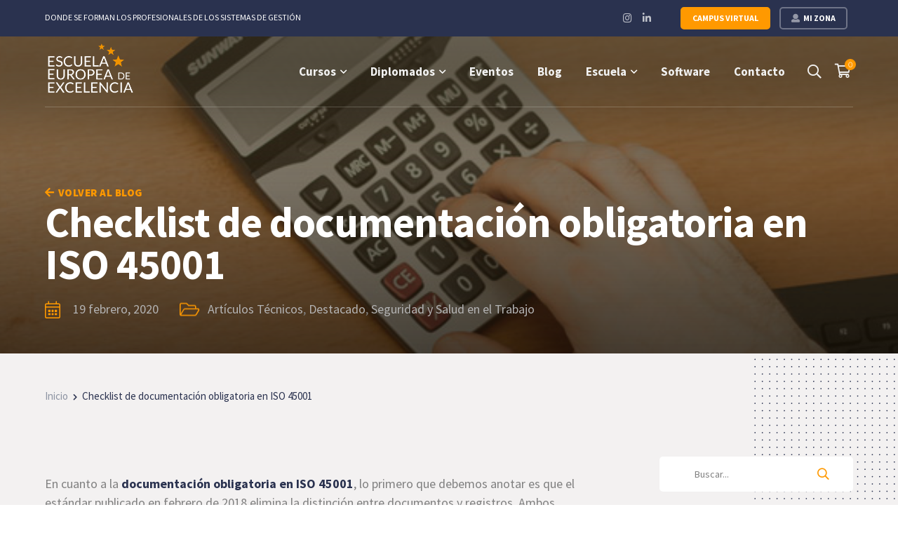

--- FILE ---
content_type: text/html; charset=UTF-8
request_url: https://www.escuelaeuropeaexcelencia.com/2020/02/checklist-de-documentacion-obligatoria-en-iso-45001/
body_size: 234164
content:


<!DOCTYPE html>
<html lang="es" class="no-js">
<head>
	<meta charset="UTF-8">
	<meta name="viewport" content="width=device-width">
	<link rel="profile" href="https://gmpg.org/xfn/11">
	
	<meta name='robots' content='index, follow, max-image-preview:large, max-snippet:-1, max-video-preview:-1' />

	<!-- This site is optimized with the Yoast SEO plugin v26.8 - https://yoast.com/product/yoast-seo-wordpress/ -->
	<title>Checklist de documentación obligatoria en ISO 45001</title>
	<meta name="description" content="Conoce la documentación obligatoria en ISO 45001. Hoy compartimos la lista completa para lograr una gestión documental eficiente." />
	<link rel="canonical" href="https://www.escuelaeuropeaexcelencia.com/2020/02/checklist-de-documentacion-obligatoria-en-iso-45001/" />
	<meta property="og:locale" content="es_ES" />
	<meta property="og:type" content="article" />
	<meta property="og:title" content="Checklist de documentación obligatoria en ISO 45001" />
	<meta property="og:description" content="Conoce la documentación obligatoria en ISO 45001. Hoy compartimos la lista completa para lograr una gestión documental eficiente." />
	<meta property="og:url" content="https://www.escuelaeuropeaexcelencia.com/2020/02/checklist-de-documentacion-obligatoria-en-iso-45001/" />
	<meta property="og:site_name" content="Escuela Europea de Excelencia" />
	<meta property="article:publisher" content="https://www.facebook.com/EEEformacion/" />
	<meta property="article:published_time" content="2020-02-19T08:00:53+00:00" />
	<meta property="article:modified_time" content="2024-01-17T08:03:41+00:00" />
	<meta property="og:image" content="https://www.escuelaeuropeaexcelencia.com/wp-content/uploads/2020/02/Checklist-de-documentacion-obligatoria-en-ISO-45001.jpg" />
	<meta property="og:image:width" content="820" />
	<meta property="og:image:height" content="331" />
	<meta property="og:image:type" content="image/jpeg" />
	<meta name="author" content="EEE" />
	<meta name="twitter:card" content="summary_large_image" />
	<meta name="twitter:creator" content="@EEE_formacion" />
	<meta name="twitter:site" content="@EEE_formacion" />
	<meta name="twitter:label1" content="Escrito por" />
	<meta name="twitter:data1" content="EEE" />
	<meta name="twitter:label2" content="Tiempo de lectura" />
	<meta name="twitter:data2" content="4 minutos" />
	<script type="application/ld+json" class="yoast-schema-graph">{
	    "@context": "https://schema.org",
	    "@graph": [
	        {
	            "@type": "Article",
	            "@id": "https://www.escuelaeuropeaexcelencia.com/2020/02/checklist-de-documentacion-obligatoria-en-iso-45001/#article",
	            "isPartOf": {
	                "@id": "https://www.escuelaeuropeaexcelencia.com/2020/02/checklist-de-documentacion-obligatoria-en-iso-45001/"
	            },
	            "author": {
	                "name": "EEE",
	                "@id": "https://www.escuelaeuropeaexcelencia.com/#/schema/person/f74b94f218cca4e6dd2161e4b9075f61"
	            },
	            "headline": "Checklist de documentación obligatoria en ISO 45001",
	            "datePublished": "2020-02-19T08:00:53+00:00",
	            "dateModified": "2024-01-17T08:03:41+00:00",
	            "mainEntityOfPage": {
	                "@id": "https://www.escuelaeuropeaexcelencia.com/2020/02/checklist-de-documentacion-obligatoria-en-iso-45001/"
	            },
	            "wordCount": 844,
	            "publisher": {
	                "@id": "https://www.escuelaeuropeaexcelencia.com/#organization"
	            },
	            "image": {
	                "@id": "https://www.escuelaeuropeaexcelencia.com/2020/02/checklist-de-documentacion-obligatoria-en-iso-45001/#primaryimage"
	            },
	            "thumbnailUrl": "https://www.escuelaeuropeaexcelencia.com/wp-content/uploads/2020/02/Checklist-de-documentacion-obligatoria-en-ISO-45001.jpg",
	            "keywords": [
	                "Curso Seguridad y Salud en el Trabajo",
	                "ISO 45001",
	                "Sistema de Gestión SST",
	                "Sistema de Seguridad y Salud en el Trabajo"
	            ],
	            "articleSection": [
	                "Artículos Técnicos",
	                "Destacado",
	                "Seguridad y Salud en el Trabajo"
	            ],
	            "inLanguage": "es"
	        },
	        {
	            "@type": "WebPage",
	            "@id": "https://www.escuelaeuropeaexcelencia.com/2020/02/checklist-de-documentacion-obligatoria-en-iso-45001/",
	            "url": "https://www.escuelaeuropeaexcelencia.com/2020/02/checklist-de-documentacion-obligatoria-en-iso-45001/",
	            "name": "Checklist de documentación obligatoria en ISO 45001",
	            "isPartOf": {
	                "@id": "https://www.escuelaeuropeaexcelencia.com/#website"
	            },
	            "primaryImageOfPage": {
	                "@id": "https://www.escuelaeuropeaexcelencia.com/2020/02/checklist-de-documentacion-obligatoria-en-iso-45001/#primaryimage"
	            },
	            "image": {
	                "@id": "https://www.escuelaeuropeaexcelencia.com/2020/02/checklist-de-documentacion-obligatoria-en-iso-45001/#primaryimage"
	            },
	            "thumbnailUrl": "https://www.escuelaeuropeaexcelencia.com/wp-content/uploads/2020/02/Checklist-de-documentacion-obligatoria-en-ISO-45001.jpg",
	            "datePublished": "2020-02-19T08:00:53+00:00",
	            "dateModified": "2024-01-17T08:03:41+00:00",
	            "description": "Conoce la documentación obligatoria en ISO 45001. Hoy compartimos la lista completa para lograr una gestión documental eficiente.",
	            "breadcrumb": {
	                "@id": "https://www.escuelaeuropeaexcelencia.com/2020/02/checklist-de-documentacion-obligatoria-en-iso-45001/#breadcrumb"
	            },
	            "inLanguage": "es",
	            "potentialAction": [
	                {
	                    "@type": "ReadAction",
	                    "target": [
	                        "https://www.escuelaeuropeaexcelencia.com/2020/02/checklist-de-documentacion-obligatoria-en-iso-45001/"
	                    ]
	                }
	            ]
	        },
	        {
	            "@type": "ImageObject",
	            "inLanguage": "es",
	            "@id": "https://www.escuelaeuropeaexcelencia.com/2020/02/checklist-de-documentacion-obligatoria-en-iso-45001/#primaryimage",
	            "url": "https://www.escuelaeuropeaexcelencia.com/wp-content/uploads/2020/02/Checklist-de-documentacion-obligatoria-en-ISO-45001.jpg",
	            "contentUrl": "https://www.escuelaeuropeaexcelencia.com/wp-content/uploads/2020/02/Checklist-de-documentacion-obligatoria-en-ISO-45001.jpg",
	            "width": 820,
	            "height": 331,
	            "caption": "documentación obligatoria en ISO 45001"
	        },
	        {
	            "@type": "BreadcrumbList",
	            "@id": "https://www.escuelaeuropeaexcelencia.com/2020/02/checklist-de-documentacion-obligatoria-en-iso-45001/#breadcrumb",
	            "itemListElement": [
	                {
	                    "@type": "ListItem",
	                    "position": 1,
	                    "name": "Inicio",
	                    "item": "https://www.escuelaeuropeaexcelencia.com/"
	                },
	                {
	                    "@type": "ListItem",
	                    "position": 2,
	                    "name": "Checklist de documentación obligatoria en ISO 45001"
	                }
	            ]
	        },
	        {
	            "@type": "WebSite",
	            "@id": "https://www.escuelaeuropeaexcelencia.com/#website",
	            "url": "https://www.escuelaeuropeaexcelencia.com/",
	            "name": "Escuela Europea de Excelencia",
	            "description": "Formación online especializada y práctica para auditores internos",
	            "publisher": {
	                "@id": "https://www.escuelaeuropeaexcelencia.com/#organization"
	            },
	            "potentialAction": [
	                {
	                    "@type": "SearchAction",
	                    "target": {
	                        "@type": "EntryPoint",
	                        "urlTemplate": "https://www.escuelaeuropeaexcelencia.com/?s={search_term_string}"
	                    },
	                    "query-input": {
	                        "@type": "PropertyValueSpecification",
	                        "valueRequired": true,
	                        "valueName": "search_term_string"
	                    }
	                }
	            ],
	            "inLanguage": "es"
	        },
	        {
	            "@type": "Organization",
	            "@id": "https://www.escuelaeuropeaexcelencia.com/#organization",
	            "name": "Escuela Europea de Excelencia",
	            "url": "https://www.escuelaeuropeaexcelencia.com/",
	            "logo": {
	                "@type": "ImageObject",
	                "inLanguage": "es",
	                "@id": "https://www.escuelaeuropeaexcelencia.com/#/schema/logo/image/",
	                "url": "https://www.escuelaeuropeaexcelencia.com/wp-content/uploads/2019/08/logoieee2018.png",
	                "contentUrl": "https://www.escuelaeuropeaexcelencia.com/wp-content/uploads/2019/08/logoieee2018.png",
	                "width": 400,
	                "height": 232,
	                "caption": "Escuela Europea de Excelencia"
	            },
	            "image": {
	                "@id": "https://www.escuelaeuropeaexcelencia.com/#/schema/logo/image/"
	            },
	            "sameAs": [
	                "https://www.facebook.com/EEEformacion/",
	                "https://x.com/EEE_formacion",
	                "https://www.instagram.com/escuelaeuropeaexcelencia/?hl=es",
	                "https://www.linkedin.com/company/escuela-europea-excelencia",
	                "https://www.youtube.com/c/123aprende-capacitacion-online"
	            ]
	        },
	        {
	            "@type": "Person",
	            "@id": "https://www.escuelaeuropeaexcelencia.com/#/schema/person/f74b94f218cca4e6dd2161e4b9075f61",
	            "name": "EEE",
	            "image": {
	                "@type": "ImageObject",
	                "inLanguage": "es",
	                "@id": "https://www.escuelaeuropeaexcelencia.com/#/schema/person/image/",
	                "url": "https://secure.gravatar.com/avatar/6227fe03ee9badf21cdd222cab0c317c2268ff3846f2372520066a19b6fe220f?s=96&d=mm&r=g",
	                "contentUrl": "https://secure.gravatar.com/avatar/6227fe03ee9badf21cdd222cab0c317c2268ff3846f2372520066a19b6fe220f?s=96&d=mm&r=g",
	                "caption": "EEE"
	            },
	            "url": "https://www.escuelaeuropeaexcelencia.com/author/autorwildwind2/"
	        }
	    ]
	}</script>
	<!-- / Yoast SEO plugin. -->


<link href="https://api.hubspot.com" rel="preconnect"><link href="https://fonts.googleapis.com" rel="preconnect" crossorigin><link href="https://use.fontawesome.com" rel="preconnect"><link href="https://maps.googleapis.com" rel="preconnect"><link href="https://cdn-cookieyes.com" rel="preconnect"><link href="https://js.hsforms.net" rel="preconnect"><link href="https://fonts.gstatic.com" rel="preconnect" crossorigin><link href="https://www.googletagmanager.com" rel="preconnect"><link href="https://www.googleadservices.com" rel="preconnect"><link href="https://js.hs-scripts.com" rel="preconnect"><link href="https://connect.facebook.net" rel="preconnect"><link href="https://log.cookieyes.com" rel="preconnect"><link href="https://www.clarity.ms" rel="preconnect"><link href="https://dash.serviceform.com" rel="preconnect"><link href="https://forms.hsforms.com" rel="preconnect"><link href="https://googleads.g.doubleclick.net" rel="preconnect"><link href="https://a2.adform.net" rel="preconnect"><link href="https://analytics.google.com" rel="preconnect"><link href="https://td.doubleclick.net" rel="preconnect"><link href="https://www.google.com.co" rel="preconnect"><link href="https://js.hs-banner.com" rel="preconnect"><link href="https://js.hubspot.com" rel="preconnect"><link href="https://js.usemessages.com" rel="preconnect"><link href="https://js.hsadspixel.net" rel="preconnect"><link href="https://js.hs-analytics.net" rel="preconnect"><link href="https://www.google-analytics.com" rel="preconnect"><link href="https://www.google.com" rel="preconnect"><link href="https://www.facebook.com" rel="preconnect"><link href="https://forms-na1.hsforms.com" rel="preconnect"><link href="https://api.hubapi.com" rel="preconnect"><link href="https://cta-service-cms2.hubspot.com" rel="preconnect"><link href="//null" rel="preconnect"><link href="https://player.vimeo.com" rel="preconnect"><link href="https://statistics.serviceform.com" rel="preconnect"><link href="https://perf-na1.hsforms.com" rel="preconnect"><link href="https://images2.serviceform.com" rel="preconnect"><link href="https://cdn.serviceform.com" rel="preconnect"><link href="https://firebase.googleapis.com" rel="preconnect"><link rel="alternate" type="application/rss+xml" title="Escuela Europea de Excelencia &raquo; Feed" href="https://www.escuelaeuropeaexcelencia.com/feed/" />
<link rel="alternate" type="application/rss+xml" title="Escuela Europea de Excelencia &raquo; Feed de los comentarios" href="https://www.escuelaeuropeaexcelencia.com/comments/feed/" />
<link rel="alternate" type="text/calendar" title="Escuela Europea de Excelencia &raquo; iCal Feed" href="https://www.escuelaeuropeaexcelencia.com/eventos-escuela/?ical=1" />
<link rel="alternate" title="oEmbed (JSON)" type="application/json+oembed" href="https://www.escuelaeuropeaexcelencia.com/wp-json/oembed/1.0/embed?url=https%3A%2F%2Fwww.escuelaeuropeaexcelencia.com%2F2020%2F02%2Fchecklist-de-documentacion-obligatoria-en-iso-45001%2F" />
<link rel="alternate" title="oEmbed (XML)" type="text/xml+oembed" href="https://www.escuelaeuropeaexcelencia.com/wp-json/oembed/1.0/embed?url=https%3A%2F%2Fwww.escuelaeuropeaexcelencia.com%2F2020%2F02%2Fchecklist-de-documentacion-obligatoria-en-iso-45001%2F&#038;format=xml" />
<style id='wp-img-auto-sizes-contain-inline-css' type='text/css'>
img:is([sizes=auto i],[sizes^="auto," i]){contain-intrinsic-size:3000px 1500px}
/*# sourceURL=wp-img-auto-sizes-contain-inline-css */
</style>

<link rel='stylesheet' id='woosb-blocks-css' href='https://www.escuelaeuropeaexcelencia.com/wp-content/plugins/woo-product-bundle/assets/css/blocks.css?ver=8.4.3' type='text/css' media='all' />
<link rel='stylesheet' id='berocket_aapf_widget-style-css' href='https://www.escuelaeuropeaexcelencia.com/wp-content/plugins/woocommerce-ajax-filters/assets/frontend/css/fullmain.min.css?ver=3.1.9.6' type='text/css' media='all' />
<link rel='stylesheet' id='extraicon-css' href='https://www.escuelaeuropeaexcelencia.com/wp-content/plugins/wprt-addons/assets/edukul-icons.css?ver=6.9' type='text/css' media='all' />
<link rel='stylesheet' id='js_composer_front-css' href='https://www.escuelaeuropeaexcelencia.com/wp-content/plugins/new__js_composer/assets/css/js_composer.min.css?ver=8.7.2' type='text/css' media='all' />
<link rel='stylesheet' id='xoo-aff-style-css' href='https://www.escuelaeuropeaexcelencia.com/wp-content/plugins/easy-login-woocommerce/xoo-form-fields-fw/assets/css/xoo-aff-style.css?ver=2.1.0' type='text/css' media='all' />
<style id='xoo-aff-style-inline-css' type='text/css'>

.xoo-aff-input-group .xoo-aff-input-icon{
	background-color:  #eee;
	color:  #555;
	max-width: 40px;
	min-width: 40px;
	border-color:  #ccc;
	border-width: 1px;
	font-size: 14px;
}
.xoo-aff-group{
	margin-bottom: 30px;
}

.xoo-aff-group input[type="text"], .xoo-aff-group input[type="password"], .xoo-aff-group input[type="email"], .xoo-aff-group input[type="number"], .xoo-aff-group select, .xoo-aff-group select + .select2, .xoo-aff-group input[type="tel"], .xoo-aff-group input[type="file"]{
	background-color: #fff;
	color: #777;
	border-width: 1px;
	border-color: #cccccc;
	height: 50px;
}


.xoo-aff-group input[type="file"]{
	line-height: calc(50px - 13px);
}



.xoo-aff-group input[type="text"]::placeholder, .xoo-aff-group input[type="password"]::placeholder, .xoo-aff-group input[type="email"]::placeholder, .xoo-aff-group input[type="number"]::placeholder, .xoo-aff-group select::placeholder, .xoo-aff-group input[type="tel"]::placeholder, .xoo-aff-group .select2-selection__rendered, .xoo-aff-group .select2-container--default .select2-selection--single .select2-selection__rendered, .xoo-aff-group input[type="file"]::placeholder, .xoo-aff-group input::file-selector-button{
	color: #777;
}

.xoo-aff-group input[type="text"]:focus, .xoo-aff-group input[type="password"]:focus, .xoo-aff-group input[type="email"]:focus, .xoo-aff-group input[type="number"]:focus, .xoo-aff-group select:focus, .xoo-aff-group select + .select2:focus, .xoo-aff-group input[type="tel"]:focus, .xoo-aff-group input[type="file"]:focus{
	background-color: #ededed;
	color: #000;
}

[placeholder]:focus::-webkit-input-placeholder{
	color: #000!important;
}


.xoo-aff-input-icon + input[type="text"], .xoo-aff-input-icon + input[type="password"], .xoo-aff-input-icon + input[type="email"], .xoo-aff-input-icon + input[type="number"], .xoo-aff-input-icon + select, .xoo-aff-input-icon + select + .select2,  .xoo-aff-input-icon + input[type="tel"], .xoo-aff-input-icon + input[type="file"]{
	border-bottom-left-radius: 0;
	border-top-left-radius: 0;
}


/*# sourceURL=xoo-aff-style-inline-css */
</style>
<link rel='stylesheet' id='xoo-aff-font-awesome5-css' href='https://www.escuelaeuropeaexcelencia.com/wp-content/plugins/easy-login-woocommerce/xoo-form-fields-fw/lib/fontawesome5/css/all.min.css?ver=6.9' type='text/css' media='all' />
<link rel='stylesheet' id='wp-block-library-css' href='https://www.escuelaeuropeaexcelencia.com/wp-includes/css/dist/block-library/style.min.css?ver=6.9' type='text/css' media='all' />
<link rel='stylesheet' id='wc-blocks-style-css' href='https://www.escuelaeuropeaexcelencia.com/wp-content/plugins/woocommerce/assets/client/blocks/wc-blocks.css?ver=wc-10.4.3' type='text/css' media='all' />
<style id='global-styles-inline-css' type='text/css'>
:root{--wp--preset--aspect-ratio--square: 1;--wp--preset--aspect-ratio--4-3: 4/3;--wp--preset--aspect-ratio--3-4: 3/4;--wp--preset--aspect-ratio--3-2: 3/2;--wp--preset--aspect-ratio--2-3: 2/3;--wp--preset--aspect-ratio--16-9: 16/9;--wp--preset--aspect-ratio--9-16: 9/16;--wp--preset--color--black: #000000;--wp--preset--color--cyan-bluish-gray: #abb8c3;--wp--preset--color--white: #ffffff;--wp--preset--color--pale-pink: #f78da7;--wp--preset--color--vivid-red: #cf2e2e;--wp--preset--color--luminous-vivid-orange: #ff6900;--wp--preset--color--luminous-vivid-amber: #fcb900;--wp--preset--color--light-green-cyan: #7bdcb5;--wp--preset--color--vivid-green-cyan: #00d084;--wp--preset--color--pale-cyan-blue: #8ed1fc;--wp--preset--color--vivid-cyan-blue: #0693e3;--wp--preset--color--vivid-purple: #9b51e0;--wp--preset--gradient--vivid-cyan-blue-to-vivid-purple: linear-gradient(135deg,rgb(6,147,227) 0%,rgb(155,81,224) 100%);--wp--preset--gradient--light-green-cyan-to-vivid-green-cyan: linear-gradient(135deg,rgb(122,220,180) 0%,rgb(0,208,130) 100%);--wp--preset--gradient--luminous-vivid-amber-to-luminous-vivid-orange: linear-gradient(135deg,rgb(252,185,0) 0%,rgb(255,105,0) 100%);--wp--preset--gradient--luminous-vivid-orange-to-vivid-red: linear-gradient(135deg,rgb(255,105,0) 0%,rgb(207,46,46) 100%);--wp--preset--gradient--very-light-gray-to-cyan-bluish-gray: linear-gradient(135deg,rgb(238,238,238) 0%,rgb(169,184,195) 100%);--wp--preset--gradient--cool-to-warm-spectrum: linear-gradient(135deg,rgb(74,234,220) 0%,rgb(151,120,209) 20%,rgb(207,42,186) 40%,rgb(238,44,130) 60%,rgb(251,105,98) 80%,rgb(254,248,76) 100%);--wp--preset--gradient--blush-light-purple: linear-gradient(135deg,rgb(255,206,236) 0%,rgb(152,150,240) 100%);--wp--preset--gradient--blush-bordeaux: linear-gradient(135deg,rgb(254,205,165) 0%,rgb(254,45,45) 50%,rgb(107,0,62) 100%);--wp--preset--gradient--luminous-dusk: linear-gradient(135deg,rgb(255,203,112) 0%,rgb(199,81,192) 50%,rgb(65,88,208) 100%);--wp--preset--gradient--pale-ocean: linear-gradient(135deg,rgb(255,245,203) 0%,rgb(182,227,212) 50%,rgb(51,167,181) 100%);--wp--preset--gradient--electric-grass: linear-gradient(135deg,rgb(202,248,128) 0%,rgb(113,206,126) 100%);--wp--preset--gradient--midnight: linear-gradient(135deg,rgb(2,3,129) 0%,rgb(40,116,252) 100%);--wp--preset--font-size--small: 13px;--wp--preset--font-size--medium: 20px;--wp--preset--font-size--large: 36px;--wp--preset--font-size--x-large: 42px;--wp--preset--spacing--20: 0.44rem;--wp--preset--spacing--30: 0.67rem;--wp--preset--spacing--40: 1rem;--wp--preset--spacing--50: 1.5rem;--wp--preset--spacing--60: 2.25rem;--wp--preset--spacing--70: 3.38rem;--wp--preset--spacing--80: 5.06rem;--wp--preset--shadow--natural: 6px 6px 9px rgba(0, 0, 0, 0.2);--wp--preset--shadow--deep: 12px 12px 50px rgba(0, 0, 0, 0.4);--wp--preset--shadow--sharp: 6px 6px 0px rgba(0, 0, 0, 0.2);--wp--preset--shadow--outlined: 6px 6px 0px -3px rgb(255, 255, 255), 6px 6px rgb(0, 0, 0);--wp--preset--shadow--crisp: 6px 6px 0px rgb(0, 0, 0);}:where(.is-layout-flex){gap: 0.5em;}:where(.is-layout-grid){gap: 0.5em;}body .is-layout-flex{display: flex;}.is-layout-flex{flex-wrap: wrap;align-items: center;}.is-layout-flex > :is(*, div){margin: 0;}body .is-layout-grid{display: grid;}.is-layout-grid > :is(*, div){margin: 0;}:where(.wp-block-columns.is-layout-flex){gap: 2em;}:where(.wp-block-columns.is-layout-grid){gap: 2em;}:where(.wp-block-post-template.is-layout-flex){gap: 1.25em;}:where(.wp-block-post-template.is-layout-grid){gap: 1.25em;}.has-black-color{color: var(--wp--preset--color--black) !important;}.has-cyan-bluish-gray-color{color: var(--wp--preset--color--cyan-bluish-gray) !important;}.has-white-color{color: var(--wp--preset--color--white) !important;}.has-pale-pink-color{color: var(--wp--preset--color--pale-pink) !important;}.has-vivid-red-color{color: var(--wp--preset--color--vivid-red) !important;}.has-luminous-vivid-orange-color{color: var(--wp--preset--color--luminous-vivid-orange) !important;}.has-luminous-vivid-amber-color{color: var(--wp--preset--color--luminous-vivid-amber) !important;}.has-light-green-cyan-color{color: var(--wp--preset--color--light-green-cyan) !important;}.has-vivid-green-cyan-color{color: var(--wp--preset--color--vivid-green-cyan) !important;}.has-pale-cyan-blue-color{color: var(--wp--preset--color--pale-cyan-blue) !important;}.has-vivid-cyan-blue-color{color: var(--wp--preset--color--vivid-cyan-blue) !important;}.has-vivid-purple-color{color: var(--wp--preset--color--vivid-purple) !important;}.has-black-background-color{background-color: var(--wp--preset--color--black) !important;}.has-cyan-bluish-gray-background-color{background-color: var(--wp--preset--color--cyan-bluish-gray) !important;}.has-white-background-color{background-color: var(--wp--preset--color--white) !important;}.has-pale-pink-background-color{background-color: var(--wp--preset--color--pale-pink) !important;}.has-vivid-red-background-color{background-color: var(--wp--preset--color--vivid-red) !important;}.has-luminous-vivid-orange-background-color{background-color: var(--wp--preset--color--luminous-vivid-orange) !important;}.has-luminous-vivid-amber-background-color{background-color: var(--wp--preset--color--luminous-vivid-amber) !important;}.has-light-green-cyan-background-color{background-color: var(--wp--preset--color--light-green-cyan) !important;}.has-vivid-green-cyan-background-color{background-color: var(--wp--preset--color--vivid-green-cyan) !important;}.has-pale-cyan-blue-background-color{background-color: var(--wp--preset--color--pale-cyan-blue) !important;}.has-vivid-cyan-blue-background-color{background-color: var(--wp--preset--color--vivid-cyan-blue) !important;}.has-vivid-purple-background-color{background-color: var(--wp--preset--color--vivid-purple) !important;}.has-black-border-color{border-color: var(--wp--preset--color--black) !important;}.has-cyan-bluish-gray-border-color{border-color: var(--wp--preset--color--cyan-bluish-gray) !important;}.has-white-border-color{border-color: var(--wp--preset--color--white) !important;}.has-pale-pink-border-color{border-color: var(--wp--preset--color--pale-pink) !important;}.has-vivid-red-border-color{border-color: var(--wp--preset--color--vivid-red) !important;}.has-luminous-vivid-orange-border-color{border-color: var(--wp--preset--color--luminous-vivid-orange) !important;}.has-luminous-vivid-amber-border-color{border-color: var(--wp--preset--color--luminous-vivid-amber) !important;}.has-light-green-cyan-border-color{border-color: var(--wp--preset--color--light-green-cyan) !important;}.has-vivid-green-cyan-border-color{border-color: var(--wp--preset--color--vivid-green-cyan) !important;}.has-pale-cyan-blue-border-color{border-color: var(--wp--preset--color--pale-cyan-blue) !important;}.has-vivid-cyan-blue-border-color{border-color: var(--wp--preset--color--vivid-cyan-blue) !important;}.has-vivid-purple-border-color{border-color: var(--wp--preset--color--vivid-purple) !important;}.has-vivid-cyan-blue-to-vivid-purple-gradient-background{background: var(--wp--preset--gradient--vivid-cyan-blue-to-vivid-purple) !important;}.has-light-green-cyan-to-vivid-green-cyan-gradient-background{background: var(--wp--preset--gradient--light-green-cyan-to-vivid-green-cyan) !important;}.has-luminous-vivid-amber-to-luminous-vivid-orange-gradient-background{background: var(--wp--preset--gradient--luminous-vivid-amber-to-luminous-vivid-orange) !important;}.has-luminous-vivid-orange-to-vivid-red-gradient-background{background: var(--wp--preset--gradient--luminous-vivid-orange-to-vivid-red) !important;}.has-very-light-gray-to-cyan-bluish-gray-gradient-background{background: var(--wp--preset--gradient--very-light-gray-to-cyan-bluish-gray) !important;}.has-cool-to-warm-spectrum-gradient-background{background: var(--wp--preset--gradient--cool-to-warm-spectrum) !important;}.has-blush-light-purple-gradient-background{background: var(--wp--preset--gradient--blush-light-purple) !important;}.has-blush-bordeaux-gradient-background{background: var(--wp--preset--gradient--blush-bordeaux) !important;}.has-luminous-dusk-gradient-background{background: var(--wp--preset--gradient--luminous-dusk) !important;}.has-pale-ocean-gradient-background{background: var(--wp--preset--gradient--pale-ocean) !important;}.has-electric-grass-gradient-background{background: var(--wp--preset--gradient--electric-grass) !important;}.has-midnight-gradient-background{background: var(--wp--preset--gradient--midnight) !important;}.has-small-font-size{font-size: var(--wp--preset--font-size--small) !important;}.has-medium-font-size{font-size: var(--wp--preset--font-size--medium) !important;}.has-large-font-size{font-size: var(--wp--preset--font-size--large) !important;}.has-x-large-font-size{font-size: var(--wp--preset--font-size--x-large) !important;}
/*# sourceURL=global-styles-inline-css */
</style>

<style id='classic-theme-styles-inline-css' type='text/css'>
/*! This file is auto-generated */
.wp-block-button__link{color:#fff;background-color:#32373c;border-radius:9999px;box-shadow:none;text-decoration:none;padding:calc(.667em + 2px) calc(1.333em + 2px);font-size:1.125em}.wp-block-file__button{background:#32373c;color:#fff;text-decoration:none}
/*# sourceURL=/wp-includes/css/classic-themes.min.css */
</style>
<link rel='stylesheet' id='wp-components-css' href='https://www.escuelaeuropeaexcelencia.com/wp-includes/css/dist/components/style.min.css?ver=6.9' type='text/css' media='all' />
<link rel='stylesheet' id='wp-preferences-css' href='https://www.escuelaeuropeaexcelencia.com/wp-includes/css/dist/preferences/style.min.css?ver=6.9' type='text/css' media='all' />
<link rel='stylesheet' id='wp-block-editor-css' href='https://www.escuelaeuropeaexcelencia.com/wp-includes/css/dist/block-editor/style.min.css?ver=6.9' type='text/css' media='all' />
<link rel='stylesheet' id='popup-maker-block-library-style-css' href='https://www.escuelaeuropeaexcelencia.com/wp-content/plugins/popup-maker/dist/packages/block-library-style.css?ver=dbea705cfafe089d65f1' type='text/css' media='all' />
<link rel='stylesheet' id='cr-frontend-css-css' href='https://www.escuelaeuropeaexcelencia.com/wp-content/plugins/customer-reviews-woocommerce/css/frontend.css?ver=5.98.0' type='text/css' media='all' />
<link rel='stylesheet' id='bcct_style-css' href='https://www.escuelaeuropeaexcelencia.com/wp-content/plugins/better-click-to-tweet/assets/css/styles.css?ver=3.0' type='text/css' media='all' />
<link rel='stylesheet' id='rs-plugin-settings-css' href='https://www.escuelaeuropeaexcelencia.com/wp-content/plugins/revslider/public/assets/css/rs6.css?ver=6.4.11' type='text/css' media='all' />
<style id='rs-plugin-settings-inline-css' type='text/css'>
#rs-demo-id {}
/*# sourceURL=rs-plugin-settings-inline-css */
</style>
<link rel='stylesheet' id='wcaiocc-frontend-style-handle-css' href='https://www.escuelaeuropeaexcelencia.com/wp-content/plugins/woocommerce-all-in-one-currency-converter/css/wcaiocc-frontend.min.css?ver=6.9' type='text/css' media='all' />
<style id='woocommerce-inline-inline-css' type='text/css'>
.woocommerce form .form-row .required { visibility: visible; }
/*# sourceURL=woocommerce-inline-inline-css */
</style>
<link rel='stylesheet' id='xoo-el-style-css' href='https://www.escuelaeuropeaexcelencia.com/wp-content/plugins/easy-login-woocommerce/assets/css/xoo-el-style.css?ver=3.0.4' type='text/css' media='all' />
<style id='xoo-el-style-inline-css' type='text/css'>

	.xoo-el-form-container button.btn.button.xoo-el-action-btn{
		background-color: #f09300;
		color: #ffffff;
		font-weight: 600;
		font-size: 15px;
		height: 40px;
	}

.xoo-el-container:not(.xoo-el-style-slider) .xoo-el-inmodal{
	max-width: 600px;
	max-height: 400px;
}

.xoo-el-style-slider .xoo-el-modal{
	transform: translateX(600px);
	max-width: 600px;
}


.xoo-el-main, .xoo-el-main a , .xoo-el-main label{
	color: #000000;
}
.xoo-el-srcont{
	background-color: #ffffff;
}
.xoo-el-form-container ul.xoo-el-tabs li.xoo-el-active {
	background-color: #f09300;
	color: #ffffff;
}
.xoo-el-form-container ul.xoo-el-tabs li{
	background-color: #eeeeee;
	color: #000000;
	font-size: 16px;
	padding: 12px 20px;
}
.xoo-el-main{
	padding: 40px 30px;
}

.xoo-el-form-container button.xoo-el-action-btn:not(.button){
    font-weight: 600;
    font-size: 15px;
}



	.xoo-el-modal:before {
		vertical-align: middle;
	}

	.xoo-el-style-slider .xoo-el-srcont {
		justify-content: center;
	}

	.xoo-el-style-slider .xoo-el-main{
		padding-top: 10px;
		padding-bottom: 10px; 
	}





.xoo-el-popup-active .xoo-el-opac{
    opacity: 0.7;
    background-color: #000000;
}





/*# sourceURL=xoo-el-style-inline-css */
</style>
<link rel='stylesheet' id='xoo-el-fonts-css' href='https://www.escuelaeuropeaexcelencia.com/wp-content/plugins/easy-login-woocommerce/assets/css/xoo-el-fonts.css?ver=3.0.4' type='text/css' media='all' />
<style id='grw-public-main-css-inline-css' type='text/css'>
.wp-gr,.wp-gr *,.wp-gr ::after,.wp-gr ::before{box-sizing:border-box}.wp-gr{display:block;direction:ltr;font-size:var(--font-size, 16px);font-family:var(--font-family, inherit);font-style:normal;font-weight:400;text-align:start;line-height:normal;overflow:visible;text-decoration:none;list-style-type:disc;box-sizing:border-box;visibility:visible!important}.wp-gr div,.wp-gr span{margin:0;padding:0;color:inherit;font:inherit;line-height:normal;letter-spacing:normal;text-transform:none;text-decoration:none;border:0;background:0 0}.wp-gr a{color:inherit;border:0;text-decoration:none;background:0 0;cursor:pointer}.wp-gr a:focus{outline:0}.wp-gr a:focus-visible{outline:2px solid currentColor;outline-offset:2px}.wp-gr img{display:block;max-width:100%;height:auto;margin:0;padding:0;border:0;line-height:0;vertical-align:middle}.wp-gr i{font-style:normal;font-weight:inherit;margin:0;padding:0;border:0;vertical-align:middle;background:0 0}.wp-gr svg{display:inline-block;width:auto;height:auto;vertical-align:middle;overflow:visible}.wp-gr svg use{opacity:1;visibility:visible}.wp-gr{--card-gap:4px;--rev-gap:4px;--img-size:46px;--media-gap:8px;--media-size:40px;--media-lines:2;--color:#fb8e28;--rev-color:#f4f4f4;--rpi-star-color:var(--star-color, var(--color));--slider-dot-size:8px;--slider-dot-gap:8px;--slider-dots-visible:5;--slider-act-dot-color:var(--color)}.wp-gr .wp-google-based,.wp-gr .wp-google-powered{margin:0!important;padding:0!important;color:var(--head-based-color,#555)!important}.wp-gr .wp-google-powered{color:var(--powered-color,#777)!important;font-size:16px;font-weight:600}.wp-gr .wp-google-powered>span{font-weight:600!important}.wp-gr .grw-img{position:relative!important;min-width:var(--img-size)!important;max-width:var(--img-size)!important;height:var(--img-size)!important;border:none!important;z-index:3!important}.wp-gr .grw-img-wrap{position:relative;min-width:var(--img-size)!important;max-width:var(--img-size)!important;overflow:visible}.wp-gr .grw-img-wrap::before{content:'';position:absolute;top:0;left:0;width:var(--img-size);height:var(--img-size);border-radius:50%;box-shadow:0 0 2px rgba(0,0,0,.12),0 2px 4px rgba(0,0,0,.24)!important;pointer-events:none}.wp-gr .grw-header .grw-img{border-radius:50%}.wp-gr .grw-header.wp-place-center{width:100%!important}.wp-gr .wp-google-name{color:var(--name-color,#333)!important;font-size:100%!important;font-weight:700!important;text-decoration:none!important;white-space:nowrap!important;text-overflow:ellipsis!important;overflow:hidden!important;width:100%!important;text-align:var(--align,start)!important}.wp-gr .grw-header .wp-google-name{width:100%!important;margin:0!important;padding:0!important;font-size:128%!important;white-space:normal!important}.wp-gr .grw-header-inner>.rpi-flx{overflow:hidden!important}.wp-gr a.wp-google-name{color:#427fed!important;text-decoration:none!important}.wp-gr .wp-google-time{color:#555!important;font-size:13px!important;white-space:nowrap!important}.wp-gr .wp-google-text{color:var(--text-color,#222)!important;font-size:15px!important;line-height:24px!important;max-width:100%!important;overflow:hidden!important;white-space:pre-wrap!important;word-break:break-word!important;vertical-align:middle!important}.wp-gr .rpi-stars+.wp-google-text{padding-left:4px!important}.wp-gr .wp-more{display:none}.wp-gr .wp-more-toggle{color:#136aaf!important;cursor:pointer!important;text-decoration:none!important}.wp-gr .wp-google-url{display:block;margin:4px auto!important;color:#136aaf!important;text-align:center!important}.wp-gr.wp-dark .wp-google-name{color:#eee!important}.wp-gr.rpi.wp-dark .wp-google-name a{color:var(--head-based-color,#eee)!important}.wp-gr.wp-dark .wp-google-time{color:#bbb!important}.wp-gr.wp-dark .wp-google-text{color:#ececec!important}.wp-gr.wp-dark .wp-google-powered{color:var(--powered-color,#fff)!important}.wp-gr.wp-dark .wp-google-based{color:var(--head-based-color,#999)!important}.wp-gr:not(.wp-dark) .grw-review-inner.grw-backgnd{background:var(--rev-color)!important}.wp-gr.rpi .wp-google-name{font-size:100%!important}.wp-gr.rpi .grw-hide,.wp-gr.rpi .wp-google-hide{display:none}.wp-gr.rpi .wp-google-name a{color:var(--head-name-color,#333)!important;font-size:18px!important;text-decoration:none!important}.wp-gr.rpi a.wp-google-name{margin:0!important;color:var(--name-color,#154fc1)!important;text-decoration:none!important;white-space:nowrap!important;text-overflow:ellipsis!important}.wp-gr{display:block!important;width:100%!important;margin:0!important;padding:0!important;text-align:left!important;direction:ltr!important;box-sizing:border-box!important}.wp-gr .grw-row{display:-ms-flexbox!important;display:flex!important;flex-wrap:nowrap!important;align-items:center!important;-ms-flex-wrap:nowrap!important;-ms-flex-align:center!important}.grw-row.grw-row-xs{-ms-flex-wrap:wrap!important;flex-wrap:wrap!important}.grw-row-x .grw-header+.grw-content .grw-review,.grw-row-xs .grw-content,.grw-row-xs .grw-header,.grw-row-xs .grw-review{--col:1}.grw-row-xl .grw-header+.grw-content{--col:1.2}.grw-row-l .grw-header+.grw-content{--col:1.25}.grw-row-m .grw-header+.grw-content{--col:1.333333}.grw-row-s .grw-header+.grw-content{--col:1.5}.grw-row-s .grw-header+.grw-content .grw-review,.grw-row-x .grw-header,.grw-row-x .grw-header+.grw-content,.grw-row-x .grw-review{--col:2}.grw-row-m .grw-header+.grw-content .grw-review,.grw-row-s .grw-header,.grw-row-s .grw-review{--col:3}.grw-row-l .grw-review,.grw-row-m .grw-header,.grw-row-m .grw-review{--col:4}.grw-row-l .grw-header,.grw-row-xl .grw-review{--col:5}.grw-row-xl .grw-header{--col:6}.grw-row .grw-content,.grw-row .grw-header{-ms-flex:1 0 calc(100% / var(--col,3))!important;flex:1 0 calc(100% / var(--col,3))!important;width:calc(100% / var(--col,3))!important}.grw-row .grw-review{-ms-flex:1 0 calc((100% - var(--card-gap,16px)*(var(--col,3) - 1))/ var(--col,3))!important;flex:1 0 calc((100% - var(--card-gap,16px)*(var(--col,3) - 1))/ var(--col,3))!important;width:calc((100% - var(--card-gap,16px)*(var(--col,3) - 1))/ var(--col,3))!important}.wp-gr .grw-content{position:relative!important;min-width:0!important}.wp-gr .grw-content-inner{position:relative!important;display:flex!important;align-items:center!important}.wp-gr .grw-review-inner{height:100%!important}.wp-gr .grw-header-inner,.wp-gr .grw-review-inner{position:relative!important;margin:4px!important;padding:16px!important;width:100%!important}.wp-gr .wp-google-list .grw-header-inner{padding:0 0 16px 0!important}.wp-gr .grw-review-inner.grw-round{border-radius:8px!important}.wp-gr .grw-review-inner.grw-shadow{box-shadow:0 0 2px rgba(0,0,0,.12),0 2px 4px rgba(0,0,0,.24)!important}.wp-gr .grw-review-inner>svg{position:absolute!important;top:10px!important;right:10px!important;width:16px!important;height:16px!important}.wp-gr .grw-review{display:flex;position:relative!important;justify-content:center!important;align-items:center!important;flex-shrink:0!important}.wp-gr .grw-review .wp-google-left{display:block!important;overflow:hidden!important;white-space:nowrap!important;text-overflow:ellipsis!important;line-height:24px!important;padding-bottom:2px!important}.wp-gr .grw-review .wp-google-feedback{height:100px!important;overflow-y:auto!important}.wp-gr .grw-scroll::-webkit-scrollbar{width:4px!important}.wp-gr .grw-scroll::-webkit-scrollbar-track{-webkit-box-shadow:inset 0 0 6px rgba(0,0,0,.3)!important;-webkit-border-radius:4px!important;border-radius:4px!important}.wp-gr .grw-scroll::-webkit-scrollbar-thumb{-webkit-border-radius:10px!important;border-radius:10px!important;background:#ccc!important;-webkit-box-shadow:inset 0 0 6px rgba(0,0,0,.5)!important}.wp-gr .wp-google-wr{display:flex;margin:0!important}.wp-gr .wp-google-wr a{color:#fff!important;padding:4px 12px 8px!important;outline:0!important;border-radius:27px!important;background:var(--btn-color,#1f67e7)!important;white-space:nowrap!important;vertical-align:middle!important;opacity:.9!important;text-shadow:1px 1px 0 #888!important;box-shadow:0 0 2px rgba(0,0,0,.12),0 2px 4px rgba(0,0,0,.24)!important;user-select:none!important;transition:all .2s ease-in-out!important}.wp-gr .wp-google-wr a:hover{opacity:.95!important;background:var(--btn-color,#1f67e7)!important;box-shadow:0 0 2px rgba(0,0,0,.12),0 3px 5px rgba(0,0,0,.24)!important}.wp-gr .wp-google-wr a:active{opacity:1!important;background:var(--btn-color,#1f67e7)!important;box-shadow:none!important}.wp-gr .wp-google-wr a svg{display:inline-block;width:16px;height:16px;padding:1px;margin:0 0 0 4px;background:#fff;border-radius:50%}.wp-gr[data-layout=grid] .grw-reviews{display:flex;gap:var(--card-gap,12px);flex-wrap:wrap!important;-ms-flex-wrap:wrap!important}.wp-gr .grw-b{font-weight:700!important;white-space:nowrap!important}.wp-gr .wp-google-reply{font-size:14px!important;margin-top:auto!important;margin-left:6px!important;padding-left:6px!important;border-left:1px solid #999!important;overflow:hidden!important;overflow-y:auto!important;line-height:20px!important;max-height:44px!important}.wp-gr .wp-google-reply>div{display:flex;gap:4px;align-items:center}.wp-gr .wp-google-reply .wp-google-time{font-size:11px!important;white-space:nowrap!important}.wp-gr .wp-google-img{display:flex;flex-wrap:wrap;gap:var(--media-gap);max-height:calc((var(--media-size) + var(--media-gap)) * var(--media-lines) - 2px)!important;overflow-y:auto!important}.wp-gr .wp-google-img img{display:flex;width:var(--media-size)!important;height:var(--media-size)!important;cursor:pointer!important;border-radius:3px!important;box-shadow:0 0 2px rgba(0,0,0,.12),0 2px 4px rgba(0,0,0,.24)!important}.rpi-flx{display:var(--flx,flex)!important;flex-direction:var(--dir,column)!important;gap:var(--gap,2px)!important;align-items:var(--align,flex-start)!important;flex-wrap:var(--wrap,nowrap)!important;overflow:var(--overflow,visible)!important;width:100%!important}.rpi-col16{--dir:column;--gap:16px;--align:flex-start;--overflow:hidden}.rpi-col12{--dir:column;--gap:12px;--align:flex-start;--overflow:hidden}.rpi-col6{--dir:column;--gap:6px;--align:flex-start;--overflow:hidden}.rpi-col8{--dir:column;--gap:8px;--align:flex-start}.rpi-col4{--dir:column;--gap:4px;--align:flex-start}.rpi-row12-center{--dir:row;--gap:12px;--align:center;--overflow:visible}.rpi-row12{--dir:row;--gap:12px;--align:flex-start}:root{--star-gap:2px;--rpi-star-size:20px;--rpi-star-color:#fb8e28;--rpi-star-empty-color:#cccccc;--rpi-icon-scale-google:1.00;--rpi-icon-scale-yelp:0.92;--rpi-icon-scale-fb:1.125;--rpi-yelp-empty-color:#cccccc;--rpi-yelp-five-color:#fb433c;--rpi-yelp-four-color:#ff643d;--rpi-yelp-three-color:#ff8742;--rpi-yelp-two-color:#ffad48;--rpi-yelp-one-color:#ffcc4b;--rpi-yelp-radius:3px;--rpi-fb-color:#fa3e3e;--rpi-fb-radius:3px;--rpi-star-empty:url("data:image/svg+xml;utf8,%3Csvg xmlns='http://www.w3.org/2000/svg' viewBox='0 0 24 24'%3E%3Cpath d='M11.48 3.499a.562.562 0 0 1 1.04 0l2.125 5.111a.563.563 0 0 0 .475.345l5.518.442c.499.04.701.663.321.988l-4.204 3.602a.563.563 0 0 0-.182.557l1.285 5.385a.562.562 0 0 1-.84.61l-4.725-2.885a.562.562 0 0 0-.586 0L6.982 20.54a.562.562 0 0 1-.84-.61l1.285-5.386a.562.562 0 0 0-.182-.557l-4.204-3.602a.562.562 0 0 1 .321-.988l5.518-.442a.563.563 0 0 0 .475-.345L11.48 3.5Z' fill='none' stroke='currentColor' stroke-width='1.5' stroke-linejoin='round'/%3E%3C/svg%3E");--rpi-star-mask:url("data:image/svg+xml;utf8,%3Csvg xmlns='http://www.w3.org/2000/svg' viewBox='0 0 24 24'%3E%3Cpath d='M10.7881 3.21068C11.2364 2.13274 12.7635 2.13273 13.2118 3.21068L15.2938 8.2164L20.6979 8.64964C21.8616 8.74293 22.3335 10.1952 21.4469 10.9547L17.3295 14.4817L18.5874 19.7551C18.8583 20.8908 17.6229 21.7883 16.6266 21.1798L11.9999 18.3538L7.37329 21.1798C6.37697 21.7883 5.14158 20.8908 5.41246 19.7551L6.67038 14.4817L2.55303 10.9547C1.66639 10.1952 2.13826 8.74293 3.302 8.64964L8.70609 8.2164L10.7881 3.21068Z'/%3E%3C/svg%3E")}.rpi-stars .rpi-star{display:none!important}.rpi-star,.rpi-stars-tripadvisor,.rpi-stars-yelp{display:var(--flx,flex);align-items:center;gap:var(--gap,4px);text-align:start;z-index:9}.rpi-star[data-rating]:empty::before{content:attr(data-rating);color:var(--rpi-rating-color,var(--rpi-star-color));font-size:var(--head-grade-fs, 18px);font-weight:var(--head-grade-weight,900)}.rpi-star i{padding:0 2px;cursor:pointer!important;background-color:var(--rpi-star-empty-color)}.rpi-star[data-rating="1"] i:nth-child(-n+1),.rpi-star[data-rating="2"] i:nth-child(-n+2),.rpi-star[data-rating="3"] i:nth-child(-n+3),.rpi-star[data-rating="4"] i:nth-child(-n+4),.rpi-star[data-rating="5"] i:nth-child(-n+5){background-color:var(--rpi-star-color)}.rpi-star:hover i{background-color:var(--rpi-star-color)!important}.rpi-star i:hover~i{background-color:var(--rpi-star-empty-color)!important}.rpi-star i,.rpi-star[data-rating]:empty::after{content:'';width:var(--rpi-star-size)!important;height:var(--rpi-star-size)!important;-webkit-mask-image:var(--rpi-star-mask)!important;-webkit-mask-repeat:no-repeat!important;-webkit-mask-position:center!important;-webkit-mask-size:contain!important;mask-image:var(--rpi-star-mask)!important;mask-repeat:no-repeat!important;mask-position:center!important;mask-size:contain!important}.rpi-star[data-rating]:empty::after{background-color:var(--rpi-star-color)}.rpi-star+.rpi-stars{--stars-offset:1;--stars:calc(var(--stars-max) - var(--stars-offset))}.rpi-stars{--star-size:var(--rpi-star-size, 18px);--star-color:var(--rpi-star-color);--empty:var(--rpi-star-empty);--mask:var(--rpi-star-mask);--stars:5;--icon-scale:1;--rating-scale:0.8;--gap:var(--star-gap, 2px);--stars-w:calc(var(--stars) * (var(--star-size) + var(--star-gap)));--fill:calc((var(--rating) / var(--stars)) * 100%);--bg-size:calc(var(--star-size) * var(--icon-scale));--bg-size-x:calc(var(--bg-size) + var(--star-gap));position:relative!important;display:inline-flex!important;align-items:center!important;align-self:var(--star-align-self,start)!important;width:max-content!important;height:var(--star-size)!important;font-size:calc(var(--star-size) * var(--rating-scale))!important;font-weight:900!important;color:var(--rpi-rating-color,var(--star-color))!important;white-space:nowrap!important;vertical-align:middle!important;padding-right:calc(var(--stars-w) + var(--gap))!important}.rpi-stars:empty{--gap:calc(-1 * (var(--star-gap) / 2 + 1px))}.rpi-stars::before{content:''!important;position:absolute!important;top:50%!important;right:0!important;width:var(--stars-w)!important;height:var(--star-size)!important;transform:translateY(-50%)!important;background-color:var(--star-color)!important;-webkit-mask-image:var(--empty)!important;-webkit-mask-repeat:repeat-x!important;-webkit-mask-position:left center!important;-webkit-mask-size:var(--bg-size-x) var(--bg-size)!important;mask-image:var(--empty)!important;mask-repeat:repeat-x!important;mask-position:left center!important;mask-size:var(--bg-size-x) var(--bg-size)!important}.rpi-stars::after{content:''!important;position:absolute!important;top:50%!important;right:0!important;width:var(--stars-w)!important;height:var(--star-size)!important;transform:translateY(-50%)!important;background-color:var(--star-color)!important;-webkit-mask-image:var(--mask)!important;-webkit-mask-repeat:repeat-x!important;-webkit-mask-position:left center!important;-webkit-mask-size:var(--bg-size-x) var(--bg-size)!important;mask-image:var(--mask)!important;mask-repeat:repeat-x!important;mask-position:left center!important;mask-size:var(--bg-size-x) var(--bg-size)!important;clip-path:inset(0 calc(100% - var(--fill)) 0 0)!important}.rpi-stars-yelp{--icon-scale:var(--rpi-icon-scale-yelp);--empty-color:var(--rpi-yelp-empty-color);--five-color:var(--rpi-yelp-five-color);--four-color:var(--rpi-yelp-four-color);--three-color:var(--rpi-yelp-three-color);--two-color:var(--rpi-yelp-two-color);--one-color:var(--rpi-yelp-one-color);--star-size:var(--rpi-star-size);--rating:0;--gap:4px;--radius:var(--rpi-yelp-radius);display:inline-flex!important;gap:var(--gap)!important;line-height:0!important;vertical-align:top!important}.rpi-stars-yelp i{position:relative!important;display:inline-block!important;font-style:normal!important;flex:0 0 auto!important;width:var(--star-size)!important;height:var(--star-size)!important;border-radius:var(--radius)!important;background-color:var(--empty-color)!important;background-image:linear-gradient(90deg,var(--star-color) 0 calc(var(--fill,0) * 1%),transparent calc(var(--fill,0) * 1%))!important;background-repeat:no-repeat!important;background-size:100% 100%!important;box-sizing:border-box!important}.rpi-stars-yelp i::after{content:''!important;position:absolute!important;inset:0!important;background-color:#fff!important;-webkit-mask-image:var(--rpi-star-mask)!important;-webkit-mask-repeat:no-repeat!important;-webkit-mask-size:calc(70% / var(--icon-scale)) calc(70% / var(--icon-scale))!important;-webkit-mask-position:center!important;mask-image:var(--rpi-star-mask)!important;mask-repeat:no-repeat!important;mask-size:calc(70% / var(--icon-scale)) calc(70% / var(--icon-scale))!important;mask-position:center!important}.rpi-stars-yelp,.rpi-stars-yelp[data-rating]::before{content:attr(data-rating);color:var(--rpi-rating-color,var(--star-color));font-size:var(--head-grade-fs, 18px);font-weight:var(--head-grade-weight,900)}.rpi-stars-yelp i:first-child{--fill:clamp(0, (var(--rating) - 0) * 100, 100)}.rpi-stars-yelp i:nth-child(2){--fill:clamp(0, (var(--rating) - 1) * 100, 100)}.rpi-stars-yelp i:nth-child(3){--fill:clamp(0, (var(--rating) - 2) * 100, 100)}.rpi-stars-yelp i:nth-child(4){--fill:clamp(0, (var(--rating) - 3) * 100, 100)}.rpi-stars-yelp i:nth-child(5){--fill:clamp(0, (var(--rating) - 4) * 100, 100)}.rpi-stars-yelp[data-stars^="1"]{--rating:1.5;--star-color:var(--one-color)}.rpi-stars-yelp[data-stars="1"]{--rating:1}.rpi-stars-yelp[data-stars^="2"]{--rating:2.5;--star-color:var(--two-color)}.rpi-stars-yelp[data-stars="2"]{--rating:2}.rpi-stars-yelp[data-stars^="3"]{--rating:3.5;--star-color:var(--three-color)}.rpi-stars-yelp[data-stars="3"]{--rating:3}.rpi-stars-yelp[data-stars^="4"]{--rating:4.5;--star-color:var(--four-color)}.rpi-stars-yelp[data-stars="4"]{--rating:4}.rpi-stars-yelp[data-stars^="5"]{--rating:5;--star-color:var(--five-color)}.rpi-stars-tripadvisor{--empty-color:#ffffff;--border-color:#5ba672;--fill-color:#5ba672;--rpi-dot-size:var(--rpi-star-size);--rating:0;--gap:4px;--border:3px;display:inline-flex!important;gap:var(--gap)!important;line-height:0!important;vertical-align:top!important}.rpi-stars-tripadvisor i{width:var(--rpi-dot-size)!important;height:var(--rpi-dot-size)!important;display:inline-block!important;position:relative!important;flex:0 0 auto!important;box-sizing:border-box!important;border-radius:999px!important;border:var(--border) solid var(--border-color)!important;background-color:var(--empty-color)!important;background-image:linear-gradient(90deg,var(--fill-color) 0 calc(var(--fill,0) * 1%),transparent calc(var(--fill,0) * 1%))!important;background-repeat:no-repeat!important;background-size:100% 100%!important}.rpi-stars-tripadvisor,.rpi-stars-tripadvisor[data-rating]::before{content:attr(data-rating);color:var(--rpi-rating-color,var(--fill-color));font-size:var(--head-grade-fs, 18px);font-weight:var(--head-grade-weight,900)}.rpi-stars-tripadvisor i:first-child{--fill:clamp(0, (var(--rating) - 0) * 100, 100)}.rpi-stars-tripadvisor i:nth-child(2){--fill:clamp(0, (var(--rating) - 1) * 100, 100)}.rpi-stars-tripadvisor i:nth-child(3){--fill:clamp(0, (var(--rating) - 2) * 100, 100)}.rpi-stars-tripadvisor i:nth-child(4){--fill:clamp(0, (var(--rating) - 3) * 100, 100)}.rpi-stars-tripadvisor i:nth-child(5){--fill:clamp(0, (var(--rating) - 4) * 100, 100)}.rpi-stars-tripadvisor[data-stars^="1"]{--rating:1.5}.rpi-stars-tripadvisor[data-stars="1"]{--rating:1}.rpi-stars-tripadvisor[data-stars^="2"]{--rating:2.5}.rpi-stars-tripadvisor[data-stars="2"]{--rating:2}.rpi-stars-tripadvisor[data-stars^="3"]{--rating:3.5}.rpi-stars-tripadvisor[data-stars="3"]{--rating:3}.rpi-stars-tripadvisor[data-stars^="4"]{--rating:4.5}.rpi-stars-tripadvisor[data-stars="4"]{--rating:4}.rpi-stars-tripadvisor[data-stars^="5"]{--rating:5}.rpi-star-fb{--icon-scale:var(--rpi-icon-scale-fb);--size:var(--rpi-star-size, 18px);--color:var(--rpi-fb-color, #fa3e3e);--radius:var(--rpi-fb-radius, 3px);--tail-w:calc(var(--size) / 3);--tail-h:calc(var(--size) / 3.6);--tail-offset:calc(var(--size) / 4.5);--tail-overlap:1px;--gap:0.25em;--label-scale:0.85;--fb-star:url("data:image/svg+xml;utf8,%3Csvg xmlns='http://www.w3.org/2000/svg' viewBox='0 0 24 24'%3E%3Cpath d='M10.7881 3.21068C11.2364 2.13274 12.7635 2.13273 13.2118 3.21068L15.2938 8.2164L20.6979 8.64964C21.8616 8.74293 22.3335 10.1952 21.4469 10.9547L17.3295 14.4817L18.5874 19.7551C18.8583 20.8908 17.6229 21.7883 16.6266 21.1798L11.9999 18.3538L7.37329 21.1798C6.37697 21.7883 5.14158 20.8908 5.41246 19.7551L6.67038 14.4817L2.55303 10.9547C1.66639 10.1952 2.13826 8.74293 3.302 8.64964L8.70609 8.2164L10.7881 3.21068Z' fill='%23fff'/%3E%3C/svg%3E");position:relative!important;display:inline-flex!important;align-items:center;align-self:var(--star-align-self,start);height:var(--size)!important;width:max-content!important;white-space:nowrap!important;vertical-align:middle!important;font-size:calc(var(--size) * var(--label-scale))!important;line-height:1!important;padding-left:calc(var(--size) + var(--gap))!important}.rpi-star-fb::before{content:''!important;position:absolute!important;left:0!important;top:50%!important;transform:translateY(-50%)!important;width:var(--size)!important;height:var(--size)!important;background-color:var(--color)!important;border-radius:var(--radius)!important;background-image:var(--fb-star)!important;background-repeat:no-repeat!important;background-position:center!important;background-size:calc(70% / var(--icon-scale)) calc(70% / var(--icon-scale))!important}.rpi-star-fb::after{content:''!important;position:absolute!important;left:var(--tail-offset)!important;top:50%!important;width:0!important;height:0!important;transform:translateY(calc(var(--size)/ 2 - var(--tail-overlap)))!important;border-top:var(--tail-h) solid var(--color)!important;border-right:var(--tail-w) solid transparent!important}.rpi-star-fb[data-rating="1"]{--color:#cccccc}:root{--rpi-lt:url("data:image/svg+xml;utf8,%3Csvg xmlns='http://www.w3.org/2000/svg' width='24' height='24' viewBox='0 0 24 24' fill='none' stroke='currentColor' stroke-width='2' stroke-linecap='round' stroke-linejoin='round'%3E%3Cpath d='m15 18-6-6 6-6'%3E%3C/path%3E%3C/svg%3E") no-repeat center/contain;--rpi-gt:url("data:image/svg+xml;utf8,%3Csvg xmlns='http://www.w3.org/2000/svg' width='24' height='24' viewBox='0 0 24 24' fill='none' stroke='currentColor' stroke-width='2' stroke-linecap='round' stroke-linejoin='round'%3E%3Cpath d='m9 18 6-6-6-6'%3E%3C/path%3E%3C/svg%3E") no-repeat center/contain}.rpi{--slider-btn-size:16px;--slider-btn-bg:var(--card-bg, #f5f5f5);--slider-btn-color:#777777;--slider-btn-padding:calc(var(--slider-btn-size) / 2);--slider-btn-bw:1px;--slider-btn-bc:#cccccc;--slider-btn-fs:calc(var(--slider-btn-size) + var(--slider-btn-bw));--slider-btn-shadow:0 2px 6px rgb(0 0 0 / 0.15);--slider-btn-full:calc(var(--slider-btn-size) + (var(--slider-btn-padding) * 2) + (var(--slider-btn-bw) * 2));--slider-btn-offset:0px;--slider-btn-out:calc(var(--slider-btn-full) / 2);--slider-btn-pos:calc(var(--slider-btn-out) + var(--slider-btn-offset));--slider-offset:calc(var(--slider-btn-out))}.rpi .rpi-slides{display:flex!important;flex:1!important;gap:var(--slider-gap,var(--card-gap,8px))!important;flex-wrap:nowrap!important;overflow:hidden!important;overflow-x:auto!important;scroll-snap-type:x mandatory!important;scroll-behavior:var(--rpi-slider-behavior,smooth)!important;-webkit-overflow-scrolling:touch!important;scrollbar-width:none!important}.rpi .rpi-slides::-webkit-scrollbar{display:none!important}.rpi .rpi-slide{overflow:hidden!important;padding:4px 3px!important;scroll-snap-align:start!important;transition:transform .5s!important}.rpi .rpi-slides-bite{--offset:var(--slides-bite-offset, 6px);--alpha:0.2px;--shift:var(--slider-btn-offset);--radius:calc(var(--slider-btn-out) + var(--offset));-webkit-mask:var(--slider-bite,radial-gradient(circle var(--radius) at calc(0% - var(--shift)) 50%,transparent 0,transparent calc(var(--radius) - var(--alpha)),#000 calc(var(--radius) + var(--alpha))),radial-gradient(circle var(--radius) at calc(100% + var(--shift)) 50%,transparent 0,transparent calc(var(--radius) - var(--alpha)),#000 calc(var(--radius) + var(--alpha))),linear-gradient(#000 0 0));-webkit-mask-repeat:no-repeat;-webkit-mask-size:100% 100%;-webkit-mask-composite:source-in,source-in;margin:0 var(--slider-offset,0)}.rpi .rpi-ltgt{--margin:calc(-1 * var(--slider-btn-pos) + var(--slider-offset, 0px));position:var(--slider-btn-position,absolute)!important;padding:var(--slider-btn-padding)!important;border-radius:50%!important;border:var(--slider-btn-bw) solid var(--slider-btn-bc)!important;background-color:var(--slider-btn-bg)!important;box-shadow:var(--slider-btn-shadow)!important;transition:background-color .2s ease-in-out!important;z-index:1!important}.rpi .rpi-ltgt:active{box-shadow:none!important}.rpi .rpi-ltgt.rpi-lt{left:0!important;margin-left:var(--margin)!important}.rpi .rpi-ltgt.rpi-gt{right:0!important;margin-right:var(--margin)!important}.rpi-gt::after,.rpi-lt::before{position:relative!important;content:'';display:block;width:var(--slider-btn-size);height:var(--slider-btn-size);background-color:var(--slider-btn-color)}.rpi-lt::before{-webkit-mask:var(--rpi-lt);mask:var(--rpi-lt)}.rpi-gt::after{-webkit-mask:var(--rpi-gt);mask:var(--rpi-gt)}[dir=rtl] .rpi-gt::after,[dir=rtl] .rpi-lt::before{transform:rotate(180deg)}.rpi .rpi-dots-wrap{position:absolute!important;top:calc(100% - 1px)!important;left:0!important;right:0!important;display:flex!important;justify-content:center!important;margin:0 auto!important;padding-top:var(--slider-dot-padding-top,.5em)!important;max-width:100%!important;width:calc(var(--slider-dots-visible) * var(--slider-dot-size) + (var(--slider-dots-visible) - 1) * var(--slider-dot-gap))!important}.rpi .rpi-dots{display:flex;flex-wrap:nowrap;overflow-x:scroll!important;gap:var(--slider-dot-gap);scrollbar-width:none;scroll-snap-type:x mandatory;-webkit-overflow-scrolling:touch}.rpi-dots .rpi-dot{display:inline-block!important;width:var(--slider-dot-size)!important;height:var(--slider-dot-size)!important;margin:0!important;padding:0!important;opacity:.4!important;vertical-align:middle!important;flex:1 0 auto!important;transform:scale(.6)!important;scroll-snap-align:center!important;border-radius:20px!important;background-color:var(--slider-dot-color,#999)!important}.rpi-dots .rpi-dot:hover{opacity:1!important}.rpi-dots .rpi-dot.active{opacity:1!important;transform:scale(.95)!important;background-color:var(--slider-act-dot-color,#fb8e28)!important}.rpi-dots .rpi-dot.s2{transform:scale(.85)!important}.rpi-dots .rpi-dot.s3{transform:scale(.75)!important}.rpi button{all:revert!important;margin:0!important;padding:0!important;box-shadow:none!important;border-radius:0!important;line-height:1!important;font:inherit!important;color:inherit!important;text-align:center!important;cursor:pointer!important;border:0!important;background:0 0!important;appearance:none!important;-webkit-appearance:none!important;user-select:none!important}.rpi button:focus{outline:0!important}.rpi button:focus-visible{outline:2px solid currentColor!important;outline-offset:2px!important}.rpi-x{position:absolute;top:var(--x-top,6px)!important;right:var(--x-right,8px)!important;display:flex!important;align-items:center;justify-content:center;width:var(--x-width,20px)!important;height:var(--x-height,20px)!important;cursor:pointer;opacity:var(--x-opacity, .65);border-radius:50%;background-color:var(--x-bg,#fafafa);z-index:2147483003}.rpi-x:hover{opacity:1}.rpi-x::after,.rpi-x::before{content:"";position:absolute;display:block;width:var(--x-line-width,12px);height:var(--x-line-height,1px);border-radius:2px;background-color:var(--x-color,#373737)}.rpi-x::before{transform:rotate(45deg)}.rpi-x::after{transform:rotate(-45deg)}.rpi-x.rpi-xa::before{--x-line-width:7px;--x-line-height:7px;top:4px;border-radius:0;border-right:1px solid #373737;border-bottom:1px solid #373737;background-color:transparent}.rpi-x.rpi-xa::after{content:none}.rpi-bubble:after{content:"";position:absolute;top:-8px;left:16px;bottom:auto;border-style:solid;border-width:0 8px 8px;border-color:#fff transparent}.rpi-fade{-webkit-transition:opacity 150ms ease,-webkit-transform 150ms ease;transition:opacity 150ms ease,-webkit-transform 150ms ease;transition:transform 150ms ease,opacity 150ms ease;transition:transform 150ms ease,opacity 150ms ease,-webkit-transform 150ms ease}.rpi-lightbox-wrap{--x-top:15px;--x-right:15px;--x-bg:none;--x-color:#ececec;--x-line-width:25px;--x-line-height:3px;--x-opacity:1}.rpi-lightbox{--x-top:15px;--x-right:15px;--x-bg:none;--x-color:#ececec;--x-line-width:25px;--x-line-height:3px;--x-opacity:1;position:fixed;top:0;left:0;right:0;bottom:0;display:flex;align-items:center;justify-content:center;flex-wrap:wrap;width:100%;height:100%;max-width:100%;color:#333;text-align:left;z-index:2147483003;user-select:none;background-color:rgba(0,0,0,.6);transition:all .3s ease-out}.rpi-lightbox-inner{width:95%;max-width:1200px;height:100%;max-height:calc(100vh - 80px);max-height:calc(100dvh - 80px)}@supports (container-type:inline-size){.rpi-lightbox-xxx{container-name:lightbox;container-type:inline-size}}.rpi-lightbox-xxx{position:relative;height:100%;border:none;overflow:auto;border-radius:4px;-webkit-overflow-scrolling:touch}.rpi-lightbox-content{position:relative;display:flex;flex-direction:row;justify-content:flex-start;color:#000;height:100%;flex-direction:row;border-radius:4px;background-color:#fff}.rpi-lightbox-media{position:relative;display:flex;justify-content:center;flex:2;align-items:center;width:100%;height:100%;overflow:hidden;padding-bottom:0;background-color:#000}.rpi-lightbox-btn{position:absolute;display:flex;width:30px;height:30px;font-size:36px;line-height:22px;justify-content:center;z-index:1;cursor:pointer;border-radius:50%;background-color:rgba(214,214,214,.7);transition:background .3s ease-in-out}.rpi-lightbox-btn:hover{background:#e1e1e1}.rpi-lightbox-prev{left:8px}.rpi-lightbox-next{right:8px}.rpi-lightbox-prev::before{content:'‹'}.rpi-lightbox-next::before{content:'›'}.rpi-lightbox-media img{position:relative;display:block;width:100%;height:100%;max-width:100%;max-height:100%;opacity:1;object-fit:contain;border-radius:inherit;transition:opacity .3s ease-in-out}.rpi-lightbox-review{display:flex;flex-direction:column;flex:1;height:100%;font-size:15px;color:#000;padding:0}@supports (container-type:inline-size){@container lightbox (width < 480px){.rpi-lightbox-xxx .rpi-lightbox-content{flex-direction:column}}}@media(max-width:480px){.rpi-lightbox-xxx .rpi-lightbox-content{flex-direction:column}}
/*# sourceURL=grw-public-main-css-inline-css */
</style>
<link rel='stylesheet' id='flipper-css' href='https://www.escuelaeuropeaexcelencia.com/wp-content/plugins/wpc-countdown-timer/assets/libs/flipper/style.css?ver=3.1.6' type='text/css' media='all' />
<link rel='stylesheet' id='wooct-frontend-css' href='https://www.escuelaeuropeaexcelencia.com/wp-content/plugins/wpc-countdown-timer/assets/css/frontend.css?ver=3.1.6' type='text/css' media='all' />
<link rel='stylesheet' id='woosb-frontend-css' href='https://www.escuelaeuropeaexcelencia.com/wp-content/plugins/woo-product-bundle/assets/css/frontend.css?ver=8.4.3' type='text/css' media='all' />
<link rel='stylesheet' id='wc-memberships-frontend-css' href='https://www.escuelaeuropeaexcelencia.com/wp-content/plugins/woocommerce-memberships/assets/css/frontend/wc-memberships-frontend.min.css?ver=1.17.5' type='text/css' media='all' />
<link rel='stylesheet' id='parent-style-css' href='https://www.escuelaeuropeaexcelencia.com/wp-content/themes/edukul/style.css?ver=6.9' type='text/css' media='all' />
<link rel='stylesheet' id='custom-fa-css' href='https://use.fontawesome.com/releases/v5.0.6/css/all.css?ver=6.9' type='text/css' media='all' />
<link rel='stylesheet' id='edukul-google-font-source-sans-pro-css' href='//fonts.googleapis.com/css?family=Source+Sans+Pro%3A100%2C200%2C300%2C400%2C500%2C600%2C700%2C800%2C900100italic%2C200italic%2C300italic%2C400italic%2C500italic%2C600italic%2C700italic%2C800italic%2C900italic&#038;subset=latin&#038;ver=6.9' type='text/css' media='all' />
<link rel='stylesheet' id='edukul-theme-style-css' href='https://www.escuelaeuropeaexcelencia.com/wp-content/themes/edukul-child/style.css?ver=1.0.0' type='text/css' media='all' />
<style id='edukul-theme-style-inline-css' type='text/css'>
/*TYPOGRAPHY*/body{font-family:"Source Sans Pro";font-weight:500;font-style:normal;font-size:18px;color:#808080;line-height:1.5;}h1,h2,h3,h4,h5,h6{font-family:"Source Sans Pro";font-weight:700;font-style:normal;}#top-bar{font-family:"Source Sans Pro";font-weight:500;font-style:normal;font-size:16px;letter-spacing:0px;}#main-nav > ul > li > a{font-family:"Source Sans Pro";font-weight:700;font-style:normal;font-size:17px;}#main-nav .sub-menu li a{font-family:"Source Sans Pro";font-weight:500;font-style:normal;font-size:15px;}#main-nav-mobi ul > li > a{font-family:"Source Sans Pro";font-weight:700;font-style:normal;font-size:15px;}#featured-title .main-title{font-family:"Source Sans Pro";font-weight:500;font-style:normal;}#featured-title #breadcrumbs{font-family:"Source Sans Pro";font-weight:500;font-style:normal;font-size:15px;}.hentry .post-title{font-family:"Source Sans Pro";}.is-single-post .hentry .post-title{font-family:"Source Sans Pro";}.edukul-button, button, input[type="button"], input[type="reset"], input[type="submit"], .products li .product-info .button, .products li .product-info .added_to_cart, .woocommerce-page .wc-proceed-to-checkout .button, .woocommerce-page #payment #place_order{font-family:"Source Sans Pro";font-weight:700;font-style:normal;}.edukul-pagination, .woocommerce-pagination{font-family:"Source Sans Pro";}#sidebar .widget .widget-title{font-family:"Source Sans Pro";}#footer-widgets .widget .widget-title{font-family:"Source Sans Pro";font-weight:500;font-style:normal;font-size:21px;}h1{font-family:"Source Sans Pro";font-weight:200;font-style:normal;font-size:70px;color:#2a324f;line-height:1;}h2{font-family:"Source Sans Pro";font-weight:200;font-style:normal;font-size:55px;color:#2a324f;line-height:1;}h3{font-family:"Source Sans Pro";font-weight:200;font-style:normal;color:#808080;line-height:1;}h4{font-family:"Source Sans Pro";font-weight:700;font-style:normal;font-size:35px;line-height:1;}#copyright{font-family:"Source Sans Pro";font-weight:700;font-style:normal;font-size:12px;letter-spacing:1px;text-transform:uppercase;}.products li h2{font-family:"Source Sans Pro";}.products li .price{font-family:"Source Sans Pro";}.woo-single-post-class .summary h1{font-family:"Source Sans Pro";}.woo-single-post-class .summary .price{font-family:"Source Sans Pro";}/*CUSTOMIZER STYLING*/@media only screen and (min-width: 992px){.header-style-4 #site-logo-inner{ margin:10px 0 0 0; }}.top-bar-style-1 #top-bar:after{opacity:1;}.top-bar-style-2 #top-bar:after{background-color:#2a324f;opacity:1;}.header-style-1 #site-header:after{opacity:1;}.header-style-2 #site-header:after{opacity:1;}.header-style-3 #site-header:after{opacity:1;}.header-style-4 #site-header:after{opacity:0.0001;}.header-style-4 #site-logo-inner{}.post-content-wrap{background-color:#ffffff;}.hentry .post-meta .item{color:#666666;}.hentry .post-meta .item a{color:#ff9900;}.hentry .post-meta .item a:hover{color:#2a324f;}#footer{background-color:#2a324f;}#bottom{background:#2a324f;color:#b8bdf2;}
/*# sourceURL=edukul-theme-style-inline-css */
</style>
<link rel='stylesheet' id='edukul-visual-composer-css' href='https://www.escuelaeuropeaexcelencia.com/wp-content/themes/edukul/assets/css/visual-composer.css?ver=1.0.0' type='text/css' media='all' />
<link rel='stylesheet' id='animate-css' href='https://www.escuelaeuropeaexcelencia.com/wp-content/themes/edukul/assets/css/animate.css?ver=3.5.2' type='text/css' media='all' />
<link rel='stylesheet' id='animsition-css' href='https://www.escuelaeuropeaexcelencia.com/wp-content/themes/edukul/assets/css/animsition.css?ver=4.0.1' type='text/css' media='all' />
<link rel='stylesheet' id='slick-css' href='https://www.escuelaeuropeaexcelencia.com/wp-content/themes/edukul/assets/css/slick.css?ver=1.6.0' type='text/css' media='all' />
<link rel='stylesheet' id='fontawesome-css' href='https://www.escuelaeuropeaexcelencia.com/wp-content/themes/edukul/assets/css/fontawesome.css?ver=4.7' type='text/css' media='all' />
<link rel='stylesheet' id='coreicon-css' href='https://www.escuelaeuropeaexcelencia.com/wp-content/themes/edukul/assets/css/core-icon.css?ver=1.0' type='text/css' media='all' />
<link rel='stylesheet' id='photoswipe-css' href='https://www.escuelaeuropeaexcelencia.com/wp-content/plugins/woocommerce/assets/css/photoswipe/photoswipe.min.css?ver=10.4.3' type='text/css' media='all' />
<link rel='stylesheet' id='photoswipe-default-skin-css' href='https://www.escuelaeuropeaexcelencia.com/wp-content/plugins/woocommerce/assets/css/photoswipe/default-skin/default-skin.min.css?ver=10.4.3' type='text/css' media='all' />
<link rel='stylesheet' id='dtwpb-css' href='https://www.escuelaeuropeaexcelencia.com/wp-content/plugins/dt_woocommerce_page_builder/assets/css/style.css?ver=6.9' type='text/css' media='all' />
<link rel='stylesheet' id='popup-maker-site-css' href='//www.escuelaeuropeaexcelencia.com/wp-content/uploads/pum/pum-site-styles.css?generated=1755174691&#038;ver=1.21.5' type='text/css' media='all' />
<link rel='stylesheet' id='edukul-owlcarousel-css' href='https://www.escuelaeuropeaexcelencia.com/wp-content/plugins/wprt-addons/assets/owl.carousel.css?ver=2.2.1' type='text/css' media='all' />
<link rel='stylesheet' id='edukul-cubeportfolio-css' href='https://www.escuelaeuropeaexcelencia.com/wp-content/plugins/wprt-addons/assets/cubeportfolio.min.css?ver=3.4.0' type='text/css' media='all' />
<link rel='stylesheet' id='edukul-magnificpopup-css' href='https://www.escuelaeuropeaexcelencia.com/wp-content/plugins/wprt-addons/assets/magnific.popup.css?ver=1.0.0' type='text/css' media='all' />
<link rel='stylesheet' id='edukul-vegas-css' href='https://www.escuelaeuropeaexcelencia.com/wp-content/plugins/wprt-addons/assets/vegas.css?ver=2.3.1' type='text/css' media='all' />
<link rel='stylesheet' id='edukul-ytplayer-css' href='https://www.escuelaeuropeaexcelencia.com/wp-content/plugins/wprt-addons/assets/ytplayer.css?ver=3.0.2' type='text/css' media='all' />
<style id='joinchat-head-inline-css' type='text/css'>
.joinchat{--ch:36;--cs:100%;--cl:50%;--bw:1}:root{--joinchat-ico:url("data:image/svg+xml;charset=utf-8,%3Csvg xmlns='http://www.w3.org/2000/svg' viewBox='0 0 24 24'%3E%3Cpath fill='%23fff' d='M3.516 3.516c4.686-4.686 12.284-4.686 16.97 0s4.686 12.283 0 16.97a12 12 0 0 1-13.754 2.299l-5.814.735a.392.392 0 0 1-.438-.44l.748-5.788A12 12 0 0 1 3.517 3.517zm3.61 17.043.3.158a9.85 9.85 0 0 0 11.534-1.758c3.843-3.843 3.843-10.074 0-13.918s-10.075-3.843-13.918 0a9.85 9.85 0 0 0-1.747 11.554l.16.303-.51 3.942a.196.196 0 0 0 .219.22zm6.534-7.003-.933 1.164a9.84 9.84 0 0 1-3.497-3.495l1.166-.933a.79.79 0 0 0 .23-.94L9.561 6.96a.79.79 0 0 0-.924-.445l-2.023.524a.797.797 0 0 0-.588.88 11.754 11.754 0 0 0 10.005 10.005.797.797 0 0 0 .88-.587l.525-2.023a.79.79 0 0 0-.445-.923L14.6 13.327a.79.79 0 0 0-.94.23z'/%3E%3C/svg%3E")}.joinchat{--sep:20px;--bottom:var(--sep);--s:60px;--h:calc(var(--s)/2);display:block;transform:scale3d(1,1,1);position:fixed;z-index:9000;right:var(--sep);bottom:var(--bottom)}.joinchat *{box-sizing:border-box}.joinchat__qr,.joinchat__chatbox{display:none}.joinchat__tooltip{opacity:0}.joinchat__button{position:absolute;z-index:2;bottom:8px;right:8px;height:var(--s);width:var(--s);background:#25d366 var(--joinchat-ico,none)center / 60% no-repeat;color:inherit;border-radius:50%;box-shadow:1px 6px 24px 0 rgba(7,94,84,0.24)}.joinchat--left{right:auto;left:var(--sep)}.joinchat--left .joinchat__button{right:auto;left:8px}.joinchat__button__ico{position:absolute;inset:0;display:flex;border-radius:50%;overflow:hidden;color:hsl(0deg 0% clamp(0%,var(--bw)*1000%,100%) / clamp(70%,var(--bw)*1000%,100%)) !important}.joinchat__button__ico svg{width:var(--ico-size,100%);height:var(--ico-size,100%);margin:calc((100% - var(--ico-size,100%))/2)}.joinchat__button:has(.joinchat__button__ico){background:hsl(var(--ch)var(--cs)var(--cl));box-shadow:1px 6px 24px 0 hsl(var(--ch)var(--cs)calc(var(--cl) - 10%) / 24%)}.joinchat__button:has(.joinchat__button__ico):hover,.joinchat__button:has(.joinchat__button__ico):active{background:hsl(var(--ch)var(--cs)calc(var(--cl) + 20%))}.joinchat__button__image{position:absolute;inset:1px;border-radius:50%;overflow:hidden;opacity:0}.joinchat__button__image img,.joinchat__button__image video{display:block;width:100%;height:100%;object-fit:cover;object-position:center}.joinchat--img .joinchat__button__image{opacity:1;animation:none}@media(orientation:portrait)and(width>=481px),(orientation:landscape)and(height>=481px){.joinchat--mobile{display:none !important}}@media(width <=480px),(orientation:landscape)and(height <=480px){.joinchat{--sep:6px}}
/*# sourceURL=joinchat-head-inline-css */
</style>
<script type="text/javascript">
            window._nslDOMReady = (function () {
                const executedCallbacks = new Set();
            
                return function (callback) {
                    /**
                    * Third parties might dispatch DOMContentLoaded events, so we need to ensure that we only run our callback once!
                    */
                    if (executedCallbacks.has(callback)) return;
            
                    const wrappedCallback = function () {
                        if (executedCallbacks.has(callback)) return;
                        executedCallbacks.add(callback);
                        callback();
                    };
            
                    if (document.readyState === "complete" || document.readyState === "interactive") {
                        wrappedCallback();
                    } else {
                        document.addEventListener("DOMContentLoaded", wrappedCallback);
                    }
                };
            })();
        </script><script type="text/javascript" id="woocommerce-google-analytics-integration-gtag-js-after">
/* <![CDATA[ */
/* Google Analytics for WooCommerce (gtag.js) */
					window.dataLayer = window.dataLayer || [];
					function gtag(){dataLayer.push(arguments);}
					// Set up default consent state.
					for ( const mode of [{"analytics_storage":"denied","ad_storage":"denied","ad_user_data":"denied","ad_personalization":"denied","region":["AT","BE","BG","HR","CY","CZ","DK","EE","FI","FR","DE","GR","HU","IS","IE","IT","LV","LI","LT","LU","MT","NL","NO","PL","PT","RO","SK","SI","ES","SE","GB","CH"]}] || [] ) {
						gtag( "consent", "default", { "wait_for_update": 500, ...mode } );
					}
					gtag("js", new Date());
					gtag("set", "developer_id.dOGY3NW", true);
					gtag("config", "G-B5B5G6GSPV", {"track_404":true,"allow_google_signals":true,"logged_in":false,"linker":{"domains":[],"allow_incoming":false},"custom_map":{"dimension1":"logged_in"}});
//# sourceURL=woocommerce-google-analytics-integration-gtag-js-after
/* ]]> */
</script>
<script type="text/javascript" src="https://www.escuelaeuropeaexcelencia.com/wp-includes/js/jquery/jquery.min.js?ver=3.7.1" id="jquery-core-js"></script>
<script type="text/javascript" src="https://www.escuelaeuropeaexcelencia.com/wp-includes/js/jquery/jquery-migrate.min.js?ver=3.4.1" id="jquery-migrate-js"></script>
<script type="text/javascript" id="xoo-aff-js-js-extra">
/* <![CDATA[ */
var xoo_aff_localize = {"adminurl":"https://www.escuelaeuropeaexcelencia.com/wp-admin/admin-ajax.php","password_strength":{"min_password_strength":3,"i18n_password_error":"Por favor, introduce una contrase\u00f1a m\u00e1s fuerte.","i18n_password_hint":"Sugerencia: La contrase\u00f1a debe ser de al menos doce caracteres. Para hacerla m\u00e1s fuerte usa may\u00fasculas y min\u00fasculas, n\u00fameros y s\u00edmbolos como ! &quot; ? $ % ^ y )."}};
//# sourceURL=xoo-aff-js-js-extra
/* ]]> */
</script>
<script type="text/javascript" src="https://www.escuelaeuropeaexcelencia.com/wp-content/plugins/easy-login-woocommerce/xoo-form-fields-fw/assets/js/xoo-aff-js.js?ver=2.1.0" id="xoo-aff-js-js" defer="defer" data-wp-strategy="defer"></script>
<script type="text/javascript" src="https://www.escuelaeuropeaexcelencia.com/wp-content/plugins/revslider/public/assets/js/rbtools.min.js?ver=6.4.8" id="tp-tools-js"></script>
<script type="text/javascript" src="https://www.escuelaeuropeaexcelencia.com/wp-content/plugins/revslider/public/assets/js/rs6.min.js?ver=6.4.11" id="revmin-js"></script>
<script type="text/javascript" src="https://www.escuelaeuropeaexcelencia.com/wp-content/plugins/sticky-menu-or-anything-on-scroll/assets/js/jq-sticky-anything.min.js?ver=2.1.1" id="stickyAnythingLib-js"></script>
<script type="text/javascript" id="wcaiocc-frontend-script-handle-js-extra">
/* <![CDATA[ */
var wcaiocc_vars_data = {"ajaxurl":"https://www.escuelaeuropeaexcelencia.com/wp-admin/admin-ajax.php","currency_change_key":"wcaiocc_change_currency_code","currency_changed":"1","conversion_method":"checkout","base_currency":"USD","base_currency_data":{"code":"USD","name":"D\u00f3lar de los Estados Unidos (US)","symbol":"USD ","position":"right","thousand_separator":".","decimal_separator":",","number_decimals":2},"currency":"USD","currency_data":{"order":1,"name":"D\u00f3lar de los Estados Unidos (US)","symbol":"USD ","position":"right","thousand_separator":".","decimal_separator":",","number_decimals":"2","rate":"1","last_stored_rate":"1","api":""},"wc_version":"10.4.3","wp_nonce":"5c0652ffa9"};
//# sourceURL=wcaiocc-frontend-script-handle-js-extra
/* ]]> */
</script>
<script type="text/javascript" src="https://www.escuelaeuropeaexcelencia.com/wp-content/plugins/woocommerce-all-in-one-currency-converter/js/wcaiocc-frontend.min.js?ver=6.9" id="wcaiocc-frontend-script-handle-js"></script>
<script type="text/javascript" src="https://www.escuelaeuropeaexcelencia.com/wp-content/plugins/woocommerce/assets/js/jquery-blockui/jquery.blockUI.min.js?ver=2.7.0-wc.10.4.3" id="wc-jquery-blockui-js" defer="defer" data-wp-strategy="defer"></script>
<script type="text/javascript" src="https://www.escuelaeuropeaexcelencia.com/wp-content/plugins/woocommerce/assets/js/js-cookie/js.cookie.min.js?ver=2.1.4-wc.10.4.3" id="wc-js-cookie-js" defer="defer" data-wp-strategy="defer"></script>
<script type="text/javascript" id="woocommerce-js-extra">
/* <![CDATA[ */
var woocommerce_params = {"ajax_url":"/wp-admin/admin-ajax.php","wc_ajax_url":"/?wc-ajax=%%endpoint%%","i18n_password_show":"Mostrar contrase\u00f1a","i18n_password_hide":"Ocultar contrase\u00f1a"};
//# sourceURL=woocommerce-js-extra
/* ]]> */
</script>
<script type="text/javascript" src="https://www.escuelaeuropeaexcelencia.com/wp-content/plugins/woocommerce/assets/js/frontend/woocommerce.min.js?ver=10.4.3" id="woocommerce-js" defer="defer" data-wp-strategy="defer"></script>
<script type="text/javascript" defer="defer" src="https://www.escuelaeuropeaexcelencia.com/wp-content/plugins/widget-google-reviews/assets/js/public-main.js?ver=6.9.4.3" id="grw-public-main-js-js"></script>
<script type="text/javascript" src="https://www.escuelaeuropeaexcelencia.com/wp-content/plugins/woocommerce/assets/js/photoswipe/photoswipe.min.js?ver=4.1.1-wc.10.4.3" id="wc-photoswipe-js" defer="defer" data-wp-strategy="defer"></script>
<script type="text/javascript" src="https://www.escuelaeuropeaexcelencia.com/wp-content/plugins/woocommerce/assets/js/photoswipe/photoswipe-ui-default.min.js?ver=4.1.1-wc.10.4.3" id="wc-photoswipe-ui-default-js" defer="defer" data-wp-strategy="defer"></script>
<script type="text/javascript" src="https://maps.googleapis.com/maps/api/js?ver=v3" id="google-maps-api-js"></script>
<script></script><link rel="https://api.w.org/" href="https://www.escuelaeuropeaexcelencia.com/wp-json/" /><link rel="alternate" title="JSON" type="application/json" href="https://www.escuelaeuropeaexcelencia.com/wp-json/wp/v2/posts/80054" /><link rel="EditURI" type="application/rsd+xml" title="RSD" href="https://www.escuelaeuropeaexcelencia.com/xmlrpc.php?rsd" />
<meta name="generator" content="WordPress 6.9" />
<meta name="generator" content="WooCommerce 10.4.3" />
<link rel='shortlink' href='https://www.escuelaeuropeaexcelencia.com/?p=80054' />
<meta name="tec-api-version" content="v1"><meta name="tec-api-origin" content="https://www.escuelaeuropeaexcelencia.com"><link rel="alternate" href="https://www.escuelaeuropeaexcelencia.com/wp-json/tribe/events/v1/" /><!-- Google site verification - Google for WooCommerce -->
<meta name="google-site-verification" content="0p9aWErQccWMMXrFUctUxa4YC9bYeIHSkzvb3sn8-UM" />
<script>var ofertasSF = {"Calidad":[{"nombreCurso":"Curso Auditor L\u00edder ISO 9001:2015 Sistema de Gesti\u00f3n de Calidad","url":"https:\/\/www.escuelaeuropeaexcelencia.com\/cursos\/auditor-lider-iso-90012015-sistema-de-gestion-de-calidad\/"}]};</script><link rel="shortcut icon" href="https://www.escuelaeuropeaexcelencia.com/wp-content/uploads/2021/08/favicon.png" type="image/x-icon">	<noscript><style>.woocommerce-product-gallery{ opacity: 1 !important; }</style></noscript>
				<script  type="text/javascript">
				!function(f,b,e,v,n,t,s){if(f.fbq)return;n=f.fbq=function(){n.callMethod?
					n.callMethod.apply(n,arguments):n.queue.push(arguments)};if(!f._fbq)f._fbq=n;
					n.push=n;n.loaded=!0;n.version='2.0';n.queue=[];t=b.createElement(e);t.async=!0;
					t.src=v;s=b.getElementsByTagName(e)[0];s.parentNode.insertBefore(t,s)}(window,
					document,'script','https://connect.facebook.net/en_US/fbevents.js');
			</script>
			<!-- WooCommerce Facebook Integration Begin -->
			<script  type="text/javascript">

				fbq('init', '892699872562153', {}, {
    "agent": "woocommerce_6-10.4.3-3.5.15"
});

				document.addEventListener( 'DOMContentLoaded', function() {
					// Insert placeholder for events injected when a product is added to the cart through AJAX.
					document.body.insertAdjacentHTML( 'beforeend', '<div class=\"wc-facebook-pixel-event-placeholder\"></div>' );
				}, false );

			</script>
			<!-- WooCommerce Facebook Integration End -->
			<meta name="generator" content="Powered by WPBakery Page Builder - drag and drop page builder for WordPress."/>
<meta name="generator" content="Powered by Slider Revolution 6.4.11 - responsive, Mobile-Friendly Slider Plugin for WordPress with comfortable drag and drop interface." />
<!-- Start cookieyes banner -->
	<script id="cookieyes" type="text/javascript" src="https://cdn-cookieyes.com/client_data/c0e2687f27b98798b18ba567/script.js"></script>
	<!-- End cookieyes banner -->

<!-- Google Tag Manager -->
<script>(function(w,d,s,l,i){w[l]=w[l]||[];w[l].push({'gtm.start':
new Date().getTime(),event:'gtm.js'});var f=d.getElementsByTagName(s)[0],
j=d.createElement(s),dl=l!='dataLayer'?'&l='+l:'';j.async=true;j.src=
'https://www.googletagmanager.com/gtm.js?id='+i+dl;f.parentNode.insertBefore(j,f);
})(window,document,'script','dataLayer','GTM-PJ9PLH4');</script>
<!-- End Google Tag Manager -->

<!-- Meta Pixel Code -->
<script>
!function(f,b,e,v,n,t,s)
{if(f.fbq)return;n=f.fbq=function(){n.callMethod?
n.callMethod.apply(n,arguments):n.queue.push(arguments)};
if(!f._fbq)f._fbq=n;n.push=n;n.loaded=!0;n.version='2.0';
n.queue=[];t=b.createElement(e);t.async=!0;
t.src=v;s=b.getElementsByTagName(e)[0];
s.parentNode.insertBefore(t,s)}(window, document,'script',
'https://connect.facebook.net/en_US/fbevents.js');
fbq('init', '892699872562153');
fbq('track', 'PageView');
</script>
<noscript><img height="1" width="1" style="display:none"
src="https://www.facebook.com/tr?id=892699872562153&ev=PageView&noscript=1"
/></noscript>
<!-- End Meta Pixel Code -->



<!-- SHOW POPUP BIENVENIDA -->
<script>
	jQuery(document).ready(function(){	
		let body=jQuery("body");
		if (body.hasClass("logged-in")){
			let popmake =  body.find("#pum-94837");
			let idpum = popmake.attr("id");
			if(idpum == "pum-94837"){
			    body.closest("html").removeClass("pum-open").removeClass("pum-open-overlay").removeClass("pum-open-scrollable");
				body.find(".pum.pum-overlay").remove();
			}
		}
	});
</script>

<!-- CLARITY -->
<script type="text/javascript">
(function(c, l, a, r, i, t, y) {
    c[a] = c[a] || function() {
        (c[a].q = c[a].q || []).push(arguments)
    };
    t = l.createElement(r);
    t.async = 1;
    t.src = "https://www.clarity.ms/tag/" + i;
    y = l.getElementsByTagName(r)[0];
    y.parentNode.insertBefore(t, y);
})(window, document, "clarity", "script", "jueogepyzo");
</script>
<!-- END OF CLARITY -->

<!-- [if lte IE 8]>
<script charset="utf-8" type="text/javascript" src="//js.hsforms.net/forms/v2-legacy.js"></script>
<![endif]-->
<script charset="utf-8" type="text/javascript" src="//js.hsforms.net/forms/v2.js"></script>




<script type="module">
			import { createChat } from 'https://cdn.jsdelivr.net/npm/@n8n/chat/dist/chat.bundle.es.js';

			createChat({
			webhookUrl: 'https://workflow.esginnova.io/webhook/5e4dcc50-79f5-4c51-8a12-07697ad34654/chat',
			webhookConfig: {
				method: 'POST',
				headers: {}
			},
			target: '#n8n-chat',
			mode: 'window',
			chatInputKey: 'chatInput',
			chatSessionKey: 'sessionId',
			metadata: {
				origen:'EEE'	
			},
			showWelcomeScreen: false,
			defaultLanguage: 'es',
			initialMessages: [
				'¡Hola! 👋',
				'Soy el Asistente de Escuela Europea Excelencia. ¿Cómo puedo ayudarte?'
			],
			i18n: {
				es: {
					title: '',
					subtitle: "Escuela Europea Excelencia",
					footer: '',
					getStarted: 'New Conversation',
					inputPlaceholder: '',
				},
			},
		});
	
	 // Espera a que el widget esté cargado y elimina el <h1>
	  const removeTitleInterval = setInterval(() => {
		const h1 = document.querySelector('#n8n-chat h1');
		if (h1) {
		  h1.remove();
		  clearInterval(removeTitleInterval); // parar el bucle una vez eliminado
		}
	  }, 300); // intenta cada 300 ms hasta encontrarlo
</script>

<script src="https://cdn.jsdelivr.net/npm/dompurify@3.2.6/dist/purify.min.js"></script>
<script type="text/javascript">function setREVStartSize(e){
			//window.requestAnimationFrame(function() {				 
				window.RSIW = window.RSIW===undefined ? window.innerWidth : window.RSIW;	
				window.RSIH = window.RSIH===undefined ? window.innerHeight : window.RSIH;	
				try {								
					var pw = document.getElementById(e.c).parentNode.offsetWidth,
						newh;
					pw = pw===0 || isNaN(pw) ? window.RSIW : pw;
					e.tabw = e.tabw===undefined ? 0 : parseInt(e.tabw);
					e.thumbw = e.thumbw===undefined ? 0 : parseInt(e.thumbw);
					e.tabh = e.tabh===undefined ? 0 : parseInt(e.tabh);
					e.thumbh = e.thumbh===undefined ? 0 : parseInt(e.thumbh);
					e.tabhide = e.tabhide===undefined ? 0 : parseInt(e.tabhide);
					e.thumbhide = e.thumbhide===undefined ? 0 : parseInt(e.thumbhide);
					e.mh = e.mh===undefined || e.mh=="" || e.mh==="auto" ? 0 : parseInt(e.mh,0);		
					if(e.layout==="fullscreen" || e.l==="fullscreen") 						
						newh = Math.max(e.mh,window.RSIH);					
					else{					
						e.gw = Array.isArray(e.gw) ? e.gw : [e.gw];
						for (var i in e.rl) if (e.gw[i]===undefined || e.gw[i]===0) e.gw[i] = e.gw[i-1];					
						e.gh = e.el===undefined || e.el==="" || (Array.isArray(e.el) && e.el.length==0)? e.gh : e.el;
						e.gh = Array.isArray(e.gh) ? e.gh : [e.gh];
						for (var i in e.rl) if (e.gh[i]===undefined || e.gh[i]===0) e.gh[i] = e.gh[i-1];
											
						var nl = new Array(e.rl.length),
							ix = 0,						
							sl;					
						e.tabw = e.tabhide>=pw ? 0 : e.tabw;
						e.thumbw = e.thumbhide>=pw ? 0 : e.thumbw;
						e.tabh = e.tabhide>=pw ? 0 : e.tabh;
						e.thumbh = e.thumbhide>=pw ? 0 : e.thumbh;					
						for (var i in e.rl) nl[i] = e.rl[i]<window.RSIW ? 0 : e.rl[i];
						sl = nl[0];									
						for (var i in nl) if (sl>nl[i] && nl[i]>0) { sl = nl[i]; ix=i;}															
						var m = pw>(e.gw[ix]+e.tabw+e.thumbw) ? 1 : (pw-(e.tabw+e.thumbw)) / (e.gw[ix]);					
						newh =  (e.gh[ix] * m) + (e.tabh + e.thumbh);
					}				
					if(window.rs_init_css===undefined) window.rs_init_css = document.head.appendChild(document.createElement("style"));					
					document.getElementById(e.c).height = newh+"px";
					window.rs_init_css.innerHTML += "#"+e.c+"_wrapper { height: "+newh+"px }";				
				} catch(e){
					console.log("Failure at Presize of Slider:" + e)
				}					   
			//});
		  };</script>
<noscript><style> .wpb_animate_when_almost_visible { opacity: 1; }</style></noscript><link rel='stylesheet' id='wc-stripe-blocks-checkout-style-css' href='https://www.escuelaeuropeaexcelencia.com/wp-content/plugins/woocommerce-gateway-stripe/build/upe-blocks.css?ver=5149cca93b0373758856' type='text/css' media='all' />
<link rel='stylesheet' id='joinchat-css' href='https://www.escuelaeuropeaexcelencia.com/wp-content/plugins/creame-whatsapp-me/public/css/joinchat-btn.min.css?ver=6.0.10' type='text/css' media='all' />
<style id='joinchat-inline-css' type='text/css'>
.joinchat{--ch:36;--cs:100%;--cl:50%;--bw:1}
/*# sourceURL=joinchat-inline-css */
</style>
</head>

<body class=" mobile-hide-top top-bar-style-2 header-fixed sidebar-right site-layout-full-width header-style-4 cur-menu-2 header-has-search header-has-cart is-single-post has-related-post woocommerce-page-builder wpb-js-composer js-comp-ver-8.7.2 vc_responsive">
<script>
  fbq('track', 'CompleteRegistration', {
    value: 801,
    currency: 'USD',
  });
</script>

<!-- Google Tag Manager (noscript) -->
<noscript><iframe src="https://www.googletagmanager.com/ns.html?id=GTM-PJ9PLH4"
height="0" width="0" style="display:none;visibility:hidden"></iframe></noscript>
<!-- End Google Tag Manager (noscript) -->
<div class="mobi-overlay"><span class="close"></span></div>
<div id="wrapper" style="">
	    <div class="search-style-fullscreen">
        <div class="search_form_wrap">
        	<a class="search-close"></a>
            <form role="search" method="get" class="search_form" action="https://www.escuelaeuropeaexcelencia.com/">
                <input type="search" class="search-field" value="" name="s" placeholder="Escribe tu búsqueda...">
                <button type="submit" class="search-submit" title="Search">Search</button>
            </form>
        </div>
    </div><!-- /.search-style-fullscreen -->
	
    <div id="page" class="clearfix ">
    	<div id="site-header-wrap">
			<!-- Top Bar -->
		    
<div id="top-bar" style="">
    <div id="top-bar-inner" class="edukul-container">
        <div class="top-bar-inner-wrap">
            
<div class="top-bar-content">
    </div><!-- /.top-bar-content -->


<div class="top-bar-socials">
    <div class="inner">
    <ul id="menu-top-menu" class="top-bar-menu"><li id="menu-item-21098045" class="alumni menu-item menu-item-type-custom menu-item-object-custom menu-item-21098045"><a href="/mi-zona-alumni/"><i class="fas fa-user"><span>Mi Zona</span></i></a></li>
<li id="menu-item-21098046" class="campus menu-item menu-item-type-custom menu-item-object-custom menu-item-21098046"><a target="_blank" href="https://campus.escuelaeuropeaexcelencia.com/acceso.php">Campus Virtual</a></li>
</ul>    
        <span class="text">
        DONDE SE FORMAN LOS PROFESIONALES DE LOS SISTEMAS DE GESTIÓN    </span>
    
    <span class="icons">
    <a href="https://www.instagram.com/escuelaeuropeaexcelencia/" target="_blank" title="Instagram"><span class="core-icon-instagram" aria-hidden="true"></span><span class="screen-reader-text">Instagram Profile</span></a><a href="https://www.linkedin.com/school/escuela-europea-excelencia/" target="_blank" title="LinkedIn"><span class="core-icon-linkedin" aria-hidden="true"></span><span class="screen-reader-text">LinkedIn Profile</span></a>    </span>
    </div>
</div><!-- /.top-bar-socials -->
        </div>
    </div>
</div><!-- /#top-bar -->		    
			<!-- Header -->
			<header id="site-header" style="">
	            <div id="site-header-inner" class="edukul-container">
	            	<div class="wrap-inner">
				        
<div id="site-logo">
	<div id="site-logo-inner" style="">
					<a href="https://www.escuelaeuropeaexcelencia.com/" title="Escuela Europea de Excelencia" rel="home" class="main-logo"><img src="https://www.escuelaeuropeaexcelencia.com/wp-content/uploads/2021/11/logo-eee-white.png" alt="Escuela Europea de Excelencia" /></a>
			</div>
</div><!-- #site-logo -->        <div class="nav-top-cart-wrapper">
            <a class="nav-cart-trigger" href="https://www.escuelaeuropeaexcelencia.com/carro/">
            	<span class="cart-icon core-icon-shopping-cart2">
                                    <span class="shopping-cart-items-count">0</span>
                                </span>
            </a>

            <div class="nav-shop-cart">
                <div class="widget_shopping_cart_content">
                    

	<p class="woocommerce-mini-cart__empty-message">No hay productos en el carrito</p>


                </div>
            </div>
        </div><!-- /.nav-top-cart-wrapper -->
	<div class="header-search-wrap"><a href="#" class="header-search-trigger"><span class="core-icon-search2"></span></a></div>
<ul class="nav-extend">
	
		<li class="ext"><form role="search" method="get" action="https://www.escuelaeuropeaexcelencia.com/" class="search-form">
	<input type="search" class="search-field" placeholder="Buscar..." value="" name="s" title="Search for:" />
	<button type="submit" class="search-submit" title="Search">SEARCH</button>
</form>
</li>
	
		<li class="ext"><a class="cart-info" href="https://www.escuelaeuropeaexcelencia.com/carro/" title="View your shopping cart">0 items <span class="woocommerce-Price-amount amount"><bdi>0,00<span class="woocommerce-Price-currencySymbol">USD </span></bdi></span></a></li>
	</ul>


  <div class="mobile-cart">
            <a class="nav-cart-trigger" href="https://www.escuelaeuropeaexcelencia.com/carro/">
          <span class="cart-icon core-icon-shopping-cart2">
                            <span class="shopping-cart-items-count">0</span>
                        </span>
        </a>
	    </div>

	<div class="mobile-button"><span></span></div>

	<nav id="main-nav" class="main-nav">
		<ul id="menu-main-menu" class="menu"><li id="menu-item-2321" class="menu-item menu-item-type-custom menu-item-object-custom menu-item-has-children menu-item-2321"><a href="/cursos/"><span>Cursos</span></a>
<ul class="sub-menu">
	<li id="menu-item-83888" class="menu-item menu-item-type-custom menu-item-object-custom menu-item-83888"><a href="/cursos/gobierno-riesgo-cumplimiento/"><span>Gobierno Riesgo Cumplimiento</span></a></li>
	<li id="menu-item-83887" class="menu-item menu-item-type-custom menu-item-object-custom menu-item-83887"><a href="/cursos/calidad/"><span>Calidad</span></a></li>
	<li id="menu-item-83890" class="menu-item menu-item-type-custom menu-item-object-custom menu-item-83890"><a href="/cursos/medio-ambiente/"><span>Medio Ambiente</span></a></li>
	<li id="menu-item-83892" class="menu-item menu-item-type-custom menu-item-object-custom menu-item-83892"><a href="/cursos/seguridad-y-salud-en-el-trabajo/"><span>Seguridad y Salud en el Trabajo</span></a></li>
	<li id="menu-item-83891" class="menu-item menu-item-type-custom menu-item-object-custom menu-item-83891"><a href="/cursos/seguridad-de-la-informacion/"><span>Seguridad de la Información</span></a></li>
	<li id="menu-item-83889" class="menu-item menu-item-type-custom menu-item-object-custom menu-item-83889"><a href="/cursos/habilidades-directivas/"><span>Habilidades Directivas</span></a></li>
	<li id="menu-item-95688" class="menu-item menu-item-type-custom menu-item-object-custom menu-item-95688"><a href="/cursos/seguridad-alimentaria/"><span>Seguridad Alimentaria</span></a></li>
</ul>
</li>
<li id="menu-item-79302" class="menu-item menu-item-type-custom menu-item-object-custom menu-item-has-children menu-item-79302"><a href="/diplomados/"><span>Diplomados</span></a>
<ul class="sub-menu">
	<li id="menu-item-79305" class="menu-item menu-item-type-post_type menu-item-object-page menu-item-79305"><a href="https://www.escuelaeuropeaexcelencia.com/diplomado-gestion-calidad-iso-9001-2015/"><span>Diplomado en Gestión de la Calidad ISO 9001</span></a></li>
	<li id="menu-item-21132500" class="menu-item menu-item-type-post_type menu-item-object-page menu-item-21132500"><a href="https://www.escuelaeuropeaexcelencia.com/diplomado-en-gestion-ambiental-iso-14001/"><span>Diplomado en Gestión Ambiental ISO 14001</span></a></li>
	<li id="menu-item-79304" class="menu-item menu-item-type-post_type menu-item-object-page menu-item-79304"><a href="https://www.escuelaeuropeaexcelencia.com/diplomado-seguridad-salud-trabajo-iso-45001/"><span>Diplomado en Seguridad y Salud en el Trabajo ISO 45001</span></a></li>
	<li id="menu-item-93554" class="menu-item menu-item-type-post_type menu-item-object-page menu-item-93554"><a href="https://www.escuelaeuropeaexcelencia.com/diplomado-en-sistemas-integrados-de-gestion/"><span>Diplomado en Sistemas Integrados de Gestión</span></a></li>
	<li id="menu-item-91218" class="menu-item menu-item-type-post_type menu-item-object-page menu-item-91218"><a href="https://www.escuelaeuropeaexcelencia.com/diplomado-risk-manager/"><span>Diplomado en Risk Manager</span></a></li>
	<li id="menu-item-79303" class="menu-item menu-item-type-post_type menu-item-object-page menu-item-79303"><a href="https://www.escuelaeuropeaexcelencia.com/diplomado-de-seguridad-de-la-informacion-iso-27001/"><span>Diplomado de Seguridad de la Información ISO/IEC 27001</span></a></li>
</ul>
</li>
<li id="menu-item-21103297" class="menu-item menu-item-type-post_type menu-item-object-page menu-item-21103297"><a href="https://www.escuelaeuropeaexcelencia.com/eventos/"><span>Eventos</span></a></li>
<li id="menu-item-2071" class="menu-item menu-item-type-post_type menu-item-object-page menu-item-2071"><a href="https://www.escuelaeuropeaexcelencia.com/blog/"><span>Blog</span></a></li>
<li id="menu-item-2061" class="menu-item menu-item-type-custom menu-item-object-custom menu-item-has-children menu-item-2061"><a href="#"><span>Escuela</span></a>
<ul class="sub-menu">
	<li id="menu-item-2093" class="menu-item menu-item-type-post_type menu-item-object-page menu-item-2093"><a href="https://www.escuelaeuropeaexcelencia.com/escuela-europea-de-excelencia/"><span>Escuela Europea de Excelencia</span></a></li>
	<li id="menu-item-84657" class="menu-item menu-item-type-post_type menu-item-object-page menu-item-84657"><a href="https://www.escuelaeuropeaexcelencia.com/club-alumni-escuela-europea-de-excelencia/"><span>Club Alumni</span></a></li>
	<li id="menu-item-2322" class="menu-item menu-item-type-post_type menu-item-object-page menu-item-2322"><a href="https://www.escuelaeuropeaexcelencia.com/docentes/"><span>Expertos Docentes</span></a></li>
	<li id="menu-item-79740" class="menu-item menu-item-type-post_type menu-item-object-page menu-item-79740"><a href="https://www.escuelaeuropeaexcelencia.com/alumnos-excelentes/"><span>Alumnos Excelentes</span></a></li>
	<li id="menu-item-80892" class="menu-item menu-item-type-post_type menu-item-object-page menu-item-80892"><a href="https://www.escuelaeuropeaexcelencia.com/plan-amigo/"><span>Plan Amigo</span></a></li>
	<li id="menu-item-79192" class="menu-item menu-item-type-post_type menu-item-object-page menu-item-79192"><a href="https://www.escuelaeuropeaexcelencia.com/newsletter/"><span>Newsletter</span></a></li>
	<li id="menu-item-21118551" class="disabled menu-item menu-item-type-custom menu-item-object-custom menu-item-21118551"><a href="/suscripciones/"><span>Suscripciones</span></a></li>
</ul>
</li>
<li id="menu-item-21119018" class="menu-item menu-item-type-custom menu-item-object-custom menu-item-21119018"><a target="_blank" href="https://www.kantansoftware.com/"><span>Software</span></a></li>
<li id="menu-item-2097" class="menu-item menu-item-type-post_type menu-item-object-page menu-item-2097"><a href="https://www.escuelaeuropeaexcelencia.com/contacto/"><span>Contacto</span></a></li>
<li id="menu-item-98923" class="alumni menu-item menu-item-type-custom menu-item-object-custom menu-item-98923"><a href="/mi-zona-alumni/"><span><i class="fas fa-user"><span>Mi Zona</span></i></span></a></li>
<li id="menu-item-98924" class="campus menu-item menu-item-type-custom menu-item-object-custom menu-item-98924"><a href="https://campus.escuelaeuropeaexcelencia.com/acceso.php"><span>Campus Virtual</span></a></li>
</ul>	</nav>
			        </div>
	            </div><!-- /#site-header-inner -->
			</header><!-- /#site-header -->
		</div><!-- /#site-header-wrap -->

		

        <!-- Main Content -->
        <div id="main-content" class="site-main clearfix" style=""><div class="eee-header-single" style="background: url('https://www.escuelaeuropeaexcelencia.com/wp-content/uploads/2020/02/Checklist-de-documentacion-obligatoria-en-ISO-45001.jpg') center center/cover no-repeat fixed;">
    <div class="eee-row-overlay"></div>    
        <div class="edukul-container">
            <div class="category-back"><a href="/blog/"><i class="fas fa-arrow-left">Volver al blog</i></a></div>
                <div class="entry-title"><h1>Checklist de documentación obligatoria en ISO 45001</h1></div>
                <div class="post-meta-blog-eee">
			        <span class="post-date item"><span class="inner"><span class="entry-date">19 febrero, 2020</span></span></span><span class="post-meta-categories item"><span class="inner"><a href="https://www.escuelaeuropeaexcelencia.com/category/articulos-tecnicos/" rel="category tag">Artículos Técnicos</a>, <a href="https://www.escuelaeuropeaexcelencia.com/category/destacado/" rel="category tag">Destacado</a>, <a href="https://www.escuelaeuropeaexcelencia.com/category/seguridad-y-salud-en-el-trabajo/" rel="category tag">Seguridad y Salud en el Trabajo</a></span></span>		        </div>
             
        </div>
</div>
    <div id="content-wrap" class="edukul-container content-blog-eee">
    <p id="breadcrumbs" class="breadcrumb-eee"><span><span><a href="https://www.escuelaeuropeaexcelencia.com/">Inicio</a></span> <i class="fas fa-chevron-right"></i> <span class="breadcrumb_last" aria-current="page">Checklist de documentación obligatoria en ISO 45001</span></span></p>        <div id="site-content" class="site-content clearfix">
            <div id="inner-content" class="inner-content-wrap">
									
<article id="post-80054" class="clearfix post-80054 post type-post status-publish format-standard has-post-thumbnail hentry category-articulos-tecnicos category-destacado category-seguridad-y-salud-en-el-trabajo tag-curso-seguridad-y-salud-en-el-trabajo tag-iso-45001 tag-sistema-de-gestion-sst tag-sistema-de-seguridad-y-salud-en-el-trabajo">
		
<div class="post-meta">
	<div class="post-meta-content">
		<div class="post-meta-content-inner">
			<span class="post-date item"><span class="inner"><span class="entry-date">19 febrero, 2020</span></span></span><span class="post-meta-categories item"><span class="inner"><a href="https://www.escuelaeuropeaexcelencia.com/category/articulos-tecnicos/" rel="category tag">Artículos Técnicos</a>, <a href="https://www.escuelaeuropeaexcelencia.com/category/destacado/" rel="category tag">Destacado</a>, <a href="https://www.escuelaeuropeaexcelencia.com/category/seguridad-y-salud-en-el-trabajo/" rel="category tag">Seguridad y Salud en el Trabajo</a></span></span>		</div>
	</div>
</div>



		<div class="post-content clearfix"><p><a href="https://www.escuelaeuropeaexcelencia.com/wp-content/uploads/2020/02/Checklist-de-documentacion-obligatoria-en-ISO-45001.jpg"><img fetchpriority="high" decoding="async" class="aligncenter size-full wp-image-80051" src="https://www.escuelaeuropeaexcelencia.com/wp-content/uploads/2020/02/Checklist-de-documentacion-obligatoria-en-ISO-45001.jpg" alt="documentación obligatoria en ISO 45001" width="820" height="331" srcset="https://www.escuelaeuropeaexcelencia.com/wp-content/uploads/2020/02/Checklist-de-documentacion-obligatoria-en-ISO-45001.jpg 820w, https://www.escuelaeuropeaexcelencia.com/wp-content/uploads/2020/02/Checklist-de-documentacion-obligatoria-en-ISO-45001-550x222.jpg 550w, https://www.escuelaeuropeaexcelencia.com/wp-content/uploads/2020/02/Checklist-de-documentacion-obligatoria-en-ISO-45001-300x121.jpg 300w, https://www.escuelaeuropeaexcelencia.com/wp-content/uploads/2020/02/Checklist-de-documentacion-obligatoria-en-ISO-45001-768x310.jpg 768w, https://www.escuelaeuropeaexcelencia.com/wp-content/uploads/2020/02/Checklist-de-documentacion-obligatoria-en-ISO-45001-640x258.jpg 640w, https://www.escuelaeuropeaexcelencia.com/wp-content/uploads/2020/02/Checklist-de-documentacion-obligatoria-en-ISO-45001-400x161.jpg 400w, https://www.escuelaeuropeaexcelencia.com/wp-content/uploads/2020/02/Checklist-de-documentacion-obligatoria-en-ISO-45001-367x148.jpg 367w" sizes="(max-width: 820px) 100vw, 820px" /></a></p>
<p>En cuanto a la <a href="https://isotools.org/normas/riesgos-y-seguridad/iso-45001/"><strong>documentación obligatoria en ISO 45001</strong></a>, lo primero que debemos anotar es que el estándar publicado en febrero de 2018 elimina la distinción entre documentos y registros. Ambos, ahora, se denominan “información documentada”.</p>
<p>Además, actualmente <a href="https://www.escuelaeuropeaexcelencia.com/diplomado-seguridad-salud-trabajo-iso-45001/" data-gc-link="https://www.escuelaeuropeaexcelencia.com/diplomado-seguridad-salud-trabajo-iso-45001/">ISO 45001</a> también permite flexibilidad en cómo, qué y cuándo documentar un proceso. Esto no es solo para acercarse a formas más modernas de comunicación, como vídeo, audio y otros registros electrónicos, sino para permitir a la organización la facilidad de reutilizar información adecuada, mantener versiones actuales con mayor facilidad y proporcionar capacidad de acceso y distribución más amplia, reduciendo los costes asociados a la documentación obligatoria en ISO 45001.</p>
<p><span id="more-80054"></span></p>
<p>De acuerdo con la cláusula 7.5.3 de ISO 45001, “la información documentada requerida por el sistema y el estándar debe controlarse <strong>para garantizar que esté disponible y sea adecuada para su uso cuando y donde sea necesario, y que esté debidamente protegida contra la pérdida de integridad o el uso indebido”.</strong></p>
<p>Entonces, ¿cuál es la documentación obligatoria en ISO 45001 a la que tenemos que atender? Publicamos hoy una lista completa de los documentos requeridos y también de algunos que, no siendo obligatorios, son de uso frecuente.</p>
<h2>Lista de documentación obligatoria en ISO 45001</h2>
<p>Algunas organizaciones generan demasiados documentos, tratando de no incurrir en una no conformidad que obstaculice la <a href="https://www.escuelaeuropeaexcelencia.com/2020/01/auditoria-de-certificacion-iso-45001-que-buscaran-los-auditores/" data-gc-link="https://www.escuelaeuropeaexcelencia.com/2020/01/auditoria-de-certificacion-iso-45001-que-buscaran-los-auditores/">obtención de la certificación</a>. Esto puede presentar algún beneficio, pero en términos generales, representa una carga burocrática para los profesionales en seguridad y salud en el trabajo.</p>
<p>Las organizaciones deberían aprovechar la oportunidad que ofrece la norma de crear un sistema flexible, funcional, eficiente y productivo. De ahí la importancia de contar con una lista detallada de la documentación obligatoria en ISO 45001.</p>
<p>Aunque, como ya lo anotamos, <strong>la norma no hace distinción en cuanto a documentos y registros</strong>, para facilitar la comprensión de quienes trabajan en la <a href="https://www.escuelaeuropeaexcelencia.com/2019/08/iso-45001-reemplaza-a-ohsas-18001/" data-gc-link="https://www.escuelaeuropeaexcelencia.com/2019/08/iso-45001-reemplaza-a-ohsas-18001/">migración desde OHSAS 18001</a>, presentamos nuestra lista en dos secciones, comenzando por los documentos:</p>
<table data-wrap-id="table-id-jmdjv">
<tbody>
<tr data-wrap-id="table-row-utghe">
<td data-wrap-id="table-cell-hzqxo"><strong>Nombre del documento obligatorio</strong></td>
<td data-wrap-id="table-cell-zcqvl"><strong>Cláusula</strong></td>
</tr>
<tr data-wrap-id="table-row-swjfy">
<td data-wrap-id="table-cell-nzaer">Alcance del SG-SST</td>
<td data-wrap-id="table-cell-vyhdv">4.3</td>
</tr>
<tr data-wrap-id="table-row-toamw">
<td data-wrap-id="table-cell-tszxn">Política de Seguridad y Salud en el Trabajo.</td>
<td data-wrap-id="table-cell-ktkio">5.2.</td>
</tr>
<tr data-wrap-id="table-row-tncqh">
<td data-wrap-id="table-cell-ibayc">Responsabilidades y autoridades dentro del sistema.</td>
<td data-wrap-id="table-cell-pjcdz">5.3</td>
</tr>
<tr data-wrap-id="table-row-tzbum">
<td data-wrap-id="table-cell-iogzw">Proceso de Seguridad y Salud en el Trabajo, para abordar riesgos y oportunidades.</td>
<td data-wrap-id="table-cell-mvopz">6.1.1.</td>
</tr>
<tr data-wrap-id="table-row-rmuyc">
<td data-wrap-id="table-cell-yquwg">Metodología y criterios para la evaluación de riesgos de Seguridad y Salud en el Trabajo.</td>
<td data-wrap-id="table-cell-fwuxx">6.1.2.2.</td>
</tr>
<tr data-wrap-id="table-row-nrgci">
<td data-wrap-id="table-cell-kiqvt">Objetivos y planes de Seguridad y Salud en el Trabajo</td>
<td data-wrap-id="table-cell-sayji">6.2.2.</td>
</tr>
<tr data-wrap-id="table-row-kufpx">
<td data-wrap-id="table-cell-dmfdy">Procedimiento de preparación y respuesta ante emergencias</td>
<td data-wrap-id="table-cell-bcaha">8.2.</td>
</tr>
</tbody>
</table>
<p>En cuanto a los registros, tenemos los siguientes:</p>
<table data-wrap-id="table-id-ccaaj">
<tbody>
<tr data-wrap-id="table-row-ofcis">
<td data-wrap-id="table-cell-ezolu"><strong>Registros obligatorios</strong></td>
<td data-wrap-id="table-cell-dwlwt"><strong>Cláusula</strong></td>
</tr>
<tr data-wrap-id="table-row-huzfa">
<td data-wrap-id="table-cell-bzfoi">Riesgos y oportunidades del SST y acciones para abordarlos.</td>
<td data-wrap-id="table-cell-kgfmh">6.1.1.</td>
</tr>
<tr data-wrap-id="table-row-upkxm">
<td data-wrap-id="table-cell-qxtoj">Requisitos legales y otros requisitos.</td>
<td data-wrap-id="table-cell-jmvyj">6.1.3</td>
</tr>
<tr data-wrap-id="table-row-hqmiq">
<td data-wrap-id="table-cell-spyyb">Evidencia de competencia.</td>
<td data-wrap-id="table-cell-nuhsb">7.2.</td>
</tr>
<tr data-wrap-id="table-row-pxoaf">
<td data-wrap-id="table-cell-ujaly">Evidencia de comunicaciones.</td>
<td data-wrap-id="table-cell-gpaaf">7.4.1.</td>
</tr>
<tr data-wrap-id="table-row-cqhxp">
<td data-wrap-id="table-cell-osoeq">Lista de documentos externos.</td>
<td data-wrap-id="table-cell-fgdmd">7.5.3.</td>
</tr>
<tr data-wrap-id="table-row-oyxuu">
<td data-wrap-id="table-cell-lwxza">Planes para responder a posibles situaciones de emergencia.</td>
<td data-wrap-id="table-cell-bbeij">8.2.</td>
</tr>
<tr data-wrap-id="table-row-fxbks">
<td data-wrap-id="table-cell-edjme">Resultados en monitoreo, mediciones, análisis y evaluaciones de desempeño.</td>
<td data-wrap-id="table-cell-yczcr">9.1.1.</td>
</tr>
<tr data-wrap-id="table-row-msisb">
<td data-wrap-id="table-cell-mibip">Mantenimiento, calibración o verificación de equipos de monitoreo.</td>
<td data-wrap-id="table-cell-ewbhx">9.1.1.</td>
</tr>
<tr data-wrap-id="table-row-xegeu">
<td data-wrap-id="table-cell-pqfgm">Resultados de evaluación de cumplimiento.</td>
<td data-wrap-id="table-cell-eervi">9.1.2.</td>
</tr>
<tr data-wrap-id="table-row-ubjyt">
<td data-wrap-id="table-cell-mmqju">Programa de <a href="https://www.escuelaeuropeaexcelencia.com/2019/11/auditoria-interna-en-iso-45001-segun-su-clausula-9-2/" data-gc-link="https://www.escuelaeuropeaexcelencia.com/2019/11/auditoria-interna-en-iso-45001-segun-su-clausula-9-2/">auditoría interna</a>.</td>
<td data-wrap-id="table-cell-mkavh">9.2.2.</td>
</tr>
<tr data-wrap-id="table-row-tjkoq">
<td data-wrap-id="table-cell-rcpcg">Resultados de la auditoría interna.</td>
<td data-wrap-id="table-cell-rpfpy">9.2.2.</td>
</tr>
<tr data-wrap-id="table-row-dauht">
<td data-wrap-id="table-cell-qmnca">Resultados de revisión de la alta dirección.</td>
<td data-wrap-id="table-cell-gkqxe">9.3.</td>
</tr>
<tr data-wrap-id="table-row-towgq">
<td data-wrap-id="table-cell-zzqcv">Naturaleza de los incidentes o no conformidades y cualquier acción posterior tomada.</td>
<td data-wrap-id="table-cell-ntmhi">10.2.</td>
</tr>
<tr data-wrap-id="table-row-eqgia">
<td data-wrap-id="table-cell-iteso">Resultados de cualquier acción o acción correctiva, incluida su efectividad.</td>
<td data-wrap-id="table-cell-uulhu">10.2.</td>
</tr>
<tr data-wrap-id="table-row-gxque">
<td data-wrap-id="table-cell-hxetn">Evidencia de los resultados de mejora continua.</td>
<td data-wrap-id="table-cell-ecgza">10.3.</td>
</tr>
</tbody>
</table>
<span class='bctt-click-to-tweet'><span class='bctt-ctt-text'><a href='https://twitter.com/intent/tweet?url=https%3A%2F%2Fwww.escuelaeuropeaexcelencia.com%2F2020%2F02%2Fchecklist-de-documentacion-obligatoria-en-iso-45001%2F&#038;text=La%20documentaci%C3%B3n%20obligatoria%20en%20%23ISO45001%20debe%20existir%20para%20lograr%20la%20conformidad%20con%20la%20norma.%20Hoy%20compartimos%20la%20lista.&#038;related' target='_blank'rel="noopener noreferrer">La documentación obligatoria en #ISO45001 debe existir para lograr la conformidad con la norma. Hoy compartimos la lista. </a></span><a href='https://twitter.com/intent/tweet?url=https%3A%2F%2Fwww.escuelaeuropeaexcelencia.com%2F2020%2F02%2Fchecklist-de-documentacion-obligatoria-en-iso-45001%2F&#038;text=La%20documentaci%C3%B3n%20obligatoria%20en%20%23ISO45001%20debe%20existir%20para%20lograr%20la%20conformidad%20con%20la%20norma.%20Hoy%20compartimos%20la%20lista.&#038;related' target='_blank' class='bctt-ctt-btn'rel="noopener noreferrer">Compartir en X</a></span>
<h2>Documentos no obligatorios de uso frecuente</h2>
<p>Aunque no forman parte de la documentación obligatoria en ISO 45001, muchos profesionales consideran que los siguientes son documentos que <strong>con frecuencia resultan beneficiosos</strong> para el alcance de los objetivos de seguridad y salud en el trabajo:</p>
<table data-wrap-id="table-id-szsiq">
<tbody>
<tr data-wrap-id="table-row-heqtc">
<td data-wrap-id="table-cell-jnmpe"><strong>Documentos y Registros No Obligatorios de uso frecuente</strong></td>
<td data-wrap-id="table-cell-xcrhl"><strong>Cláusula</strong></td>
</tr>
<tr data-wrap-id="table-row-vpgga">
<td data-wrap-id="table-cell-tsgxc">Procedimiento para establecer el contexto y las partes interesadas.</td>
<td data-wrap-id="table-cell-vmfku">4.1.</td>
</tr>
<tr data-wrap-id="table-row-zlobr">
<td data-wrap-id="table-cell-sdjdh">Manual de SST</td>
<td data-wrap-id="table-cell-nulrj">4.</td>
</tr>
<tr data-wrap-id="table-row-eqjxo">
<td data-wrap-id="table-cell-tvfnp">Procedimiento de consulta y participación de trabajadores.</td>
<td data-wrap-id="table-cell-gxsqz">5.4.</td>
</tr>
<tr data-wrap-id="table-row-qjcih">
<td data-wrap-id="table-cell-ujoib">Procedimiento sobre identificación y evaluación de riesgos.</td>
<td data-wrap-id="table-cell-bprue">6.1.2.1.</td>
</tr>
<tr data-wrap-id="table-row-rgind">
<td data-wrap-id="table-cell-fbkuq">Procedimiento de comunicación.</td>
<td data-wrap-id="table-cell-fgndb">7.4.1.</td>
</tr>
<tr data-wrap-id="table-row-hjbwz">
<td data-wrap-id="table-cell-cgtcp">Procedimiento de control de documentos y registros.</td>
<td data-wrap-id="table-cell-loiwb">7.5.</td>
</tr>
<tr data-wrap-id="table-row-aculw">
<td data-wrap-id="table-cell-yfknp">Procedimiento de planificación y control operacional.</td>
<td data-wrap-id="table-cell-cdbww">8.1.</td>
</tr>
<tr data-wrap-id="table-row-rxduh">
<td data-wrap-id="table-cell-phqpp">Procedimiento para la <a href="https://www.escuelaeuropeaexcelencia.com/2020/02/requisitos-de-gestion-del-cambio-en-iso-45001/" data-gc-link="https://www.escuelaeuropeaexcelencia.com/2020/02/requisitos-de-gestion-del-cambio-en-iso-45001/">gestión del cambio</a>.</td>
<td data-wrap-id="table-cell-gldtm">8.1.3.</td>
</tr>
<tr data-wrap-id="table-row-ipfpn">
<td data-wrap-id="table-cell-uzinx">Procedimiento de Auditoría Interna.</td>
<td data-wrap-id="table-cell-jehxe">9.2.</td>
</tr>
<tr data-wrap-id="table-row-ygetk">
<td data-wrap-id="table-cell-chsvc">Procedimiento para la revisión de la dirección.</td>
<td data-wrap-id="table-cell-viyli">9.3.</td>
</tr>
<tr data-wrap-id="table-row-qhucs">
<td data-wrap-id="table-cell-vusnf">Procedimiento para la investigación de incidentes.</td>
<td data-wrap-id="table-cell-qnhpf">10.2.</td>
</tr>
<tr data-wrap-id="table-row-zjvlf">
<td data-wrap-id="table-cell-wqnkg">Procedimiento para gestionar no conformidades y acciones correctivas.</td>
<td data-wrap-id="table-cell-jfvpp">10.2.</td>
</tr>
</tbody>
</table>
<h2>Diplomado en Seguridad y Salud en el Trabajo ISO 45001</h2>
<p>Para lograr la eficacia de cada tarea de un sistema de gestión es principal el conocimiento de la norma. El <a href="https://www.escuelaeuropeaexcelencia.com/diplomado-seguridad-salud-trabajo-iso-45001/" data-gc-link="https://www.escuelaeuropeaexcelencia.com/diplomado-seguridad-salud-trabajo-iso-45001/"><strong>Diplomado en Seguridad y Salud en el Trabajo ISO 45001</strong></a> es un programa e-learning diseñado para que los profesionales del área afronten los desafíos del sector. Sus estudiantes encuentran, en el campus virtual, materiales y <strong>contenidos exclusivos desarrollados por expertos de nivel internacional</strong>.</p>
<p>Este programa de excelencia faculta a sus alumnos para <strong>implementar y mantener un sistema de gestión de seguridad y salud en el trabajo y también para auditarlo</strong>. De hecho, el diplomado tramita el <strong>certificado de ERCA</strong> – European Register of Certificated Auditors -.</p>
<p>¿Estás interesado en este programa? <a href="https://www.escuelaeuropeaexcelencia.com/becas/" data-gc-link="https://www.escuelaeuropeaexcelencia.com/becas/"><strong>Comprueba aquí si puedes ser el beneficiario de una de nuestras becas</strong></a>.</p>
<!-- Widget Shortcode --><div id="text-73" class="widget widget_text widget-shortcode area-arbitrary ">			<div class="textwidget"><p><!--HubSpot Call-to-Action Code --><span id="hs-cta-wrapper-e79cc439-babc-4782-9730-98e4878b85bc" class="hs-cta-wrapper"><span id="hs-cta-e79cc439-babc-4782-9730-98e4878b85bc" class="hs-cta-node hs-cta-e79cc439-babc-4782-9730-98e4878b85bc"><!-- [if lte IE 8]>


<div id="hs-cta-ie-element"></div>


<![endif]--><a href="https://cta-redirect.hubspot.com/cta/redirect/459117/e79cc439-babc-4782-9730-98e4878b85bc" target="_blank" rel="noopener"><img decoding="async" id="hs-cta-img-e79cc439-babc-4782-9730-98e4878b85bc" class="hs-cta-img" style="border-width: 0px;" src="https://no-cache.hubspot.com/cta/default/459117/e79cc439-babc-4782-9730-98e4878b85bc.png" alt="Diplomado online Seguridad y Salud en el Trabajo" /></a></span><script charset="utf-8" src="https://js.hscta.net/cta/current.js"></script><script type="text/javascript"> hbspt.cta.load(459117, 'e79cc439-babc-4782-9730-98e4878b85bc', {}); </script></span><!-- end HubSpot Call-to-Action Code --></p>
</div>
		</div><!-- /Widget Shortcode -->
</div>		</article><!-- /.hentry -->
									            </div><!-- /#inner-content -->
        </div><!-- /#site-content -->
        
        
<div id="sidebar">
	<div id="inner-sidebar" class="inner-content-wrap">
		<div id="search-7" class="widget widget_search"><form role="search" method="get" action="https://www.escuelaeuropeaexcelencia.com/" class="search-form">
	<input type="search" class="search-field" placeholder="Buscar..." value="" name="s" title="Search for:" />
	<button type="submit" class="search-submit" title="Search">SEARCH</button>
</form>
</div><div id="categories-6" class="widget widget_categories"><h2 class="widget-title"><span>Categorías</span></h2>
			<ul>
					<li class="cat-item cat-item-92"><a href="https://www.escuelaeuropeaexcelencia.com/category/articulos-tecnicos/">Artículos Técnicos</a>
</li>
	<li class="cat-item cat-item-153"><a href="https://www.escuelaeuropeaexcelencia.com/category/balanced-scorecard/">Balanced Scorecard</a>
</li>
	<li class="cat-item cat-item-98"><a href="https://www.escuelaeuropeaexcelencia.com/category/calidad/">Calidad</a>
</li>
	<li class="cat-item cat-item-108"><a href="https://www.escuelaeuropeaexcelencia.com/category/capacitacion-directiva/">Capacitación Directiva</a>
</li>
	<li class="cat-item cat-item-81"><a href="https://www.escuelaeuropeaexcelencia.com/category/destacado/">Destacado</a>
</li>
	<li class="cat-item cat-item-794"><a href="https://www.escuelaeuropeaexcelencia.com/category/excelentes/">Excelentes</a>
</li>
	<li class="cat-item cat-item-83"><a href="https://www.escuelaeuropeaexcelencia.com/category/formacion/">Formación</a>
</li>
	<li class="cat-item cat-item-159"><a href="https://www.escuelaeuropeaexcelencia.com/category/gestion-de-proyectos/">Gestión de Proyectos</a>
</li>
	<li class="cat-item cat-item-580"><a href="https://www.escuelaeuropeaexcelencia.com/category/gestion-de-riesgos/">Gestión de Riesgos</a>
</li>
	<li class="cat-item cat-item-157"><a href="https://www.escuelaeuropeaexcelencia.com/category/gestion-estrategica-capacitacion-directiva/">Gestión Estratégica</a>
</li>
	<li class="cat-item cat-item-1312"><a href="https://www.escuelaeuropeaexcelencia.com/category/inteligencia-artificial/">Inteligencia Artificial</a>
</li>
	<li class="cat-item cat-item-99"><a href="https://www.escuelaeuropeaexcelencia.com/category/medio-ambiente/">Medio Ambiente</a>
</li>
	<li class="cat-item cat-item-118"><a href="https://www.escuelaeuropeaexcelencia.com/category/riesgos-y-seguridad/">Riesgos y Seguridad</a>
</li>
	<li class="cat-item cat-item-755"><a href="https://www.escuelaeuropeaexcelencia.com/category/seguridad-de-la-informacion/">Seguridad de la información</a>
</li>
	<li class="cat-item cat-item-552"><a href="https://www.escuelaeuropeaexcelencia.com/category/seguridad-y-salud-en-el-trabajo/">Seguridad y Salud en el Trabajo</a>
</li>
	<li class="cat-item cat-item-1"><a href="https://www.escuelaeuropeaexcelencia.com/category/sin-categoria/">Sin categoría</a>
</li>
	<li class="cat-item cat-item-97"><a href="https://www.escuelaeuropeaexcelencia.com/category/sistemas-de-gestion/">Sistemas de Gestión</a>
</li>
	<li class="cat-item cat-item-1347"><a href="https://www.escuelaeuropeaexcelencia.com/category/suscripciones/">Suscripciones</a>
</li>
			</ul>

			</div><div id="text-83" class="widget widget_text">			<div class="textwidget"><p><!--HubSpot Call-to-Action Code --><span id="hs-cta-wrapper-4bbb5299-9460-4318-894b-b33cf63904b4" class="hs-cta-wrapper"><span id="hs-cta-4bbb5299-9460-4318-894b-b33cf63904b4" class="hs-cta-node hs-cta-4bbb5299-9460-4318-894b-b33cf63904b4"><!-- [if lte IE 8]>


<div id="hs-cta-ie-element"></div>


<![endif]--><a href="https://cta-redirect.hubspot.com/cta/redirect/459117/4bbb5299-9460-4318-894b-b33cf63904b4"><img decoding="async" id="hs-cta-img-4bbb5299-9460-4318-894b-b33cf63904b4" class="hs-cta-img" style="border-width: 0px;" src="https://no-cache.hubspot.com/cta/default/459117/4bbb5299-9460-4318-894b-b33cf63904b4.png" alt="Elige tu plan ideal, diplomados y cursos gratis" /></a></span><script charset="utf-8" src="https://js.hscta.net/cta/current.js"></script><script type="text/javascript"> hbspt.cta.load(459117, '4bbb5299-9460-4318-894b-b33cf63904b4', {"useNewLoader":"true","region":"na1"}); </script></span><!-- end HubSpot Call-to-Action Code --></p>
</div>
		</div>	</div><!-- /#inner-sidebar -->
</div><!-- /#sidebar -->


    </div><!-- /#content-wrap -->

		</div><!-- /.main-content -->

		        <div class="related-news">
        <div class="edukul-container">
            <h5 class="related-title">Te recomendamos</h5>
            <div class="ondas-eee"><img alt="image" src="/wp-content/uploads/2021/06/ondas-eee.svg"></div>
            
            <div class="related-post box-grid-eee">
                                    <div class="post-item">
                    <div class="inner">
                        <div class="thumb"><a href="https://www.escuelaeuropeaexcelencia.com/2024/03/implementacion-del-sistema-iso-45001-5-recomendaciones-para-asegurar-el-exito/"><img width="740" height="331" src="https://www.escuelaeuropeaexcelencia.com/wp-content/uploads/2024/03/Implementacion-del-sistema-ISO-45001-5-recomendaciones-para-asegurar-el-exito-740x331.jpg" class="attachment-edukul-post-related size-edukul-post-related wp-post-image" alt="Implementación del sistema ISO 45001" decoding="async" loading="lazy" /></a></div>
                        <div class="text-wrap">
                            <div class="fecha-blog">14 marzo, 2024</div>

                            <div class="titulo"><h5><a href="https://www.escuelaeuropeaexcelencia.com/2024/03/implementacion-del-sistema-iso-45001-5-recomendaciones-para-asegurar-el-exito/">Implementación del sistema ISO 45001: 5 recomendaciones para asegurar el éxito</a></h5></div>

                            <div class="meta">
                                <div class="cat">
                                    <div class="ico-categoria-blog"><i class="far fa-folder"></i></div><div class="categoria-blog"><a href="https://www.escuelaeuropeaexcelencia.com/category/articulos-tecnicos/" rel="category tag">Artículos Técnicos</a>, <a href="https://www.escuelaeuropeaexcelencia.com/category/destacado/" rel="category tag">Destacado</a>, <a href="https://www.escuelaeuropeaexcelencia.com/category/seguridad-y-salud-en-el-trabajo/" rel="category tag">Seguridad y Salud en el Trabajo</a></div>
                                </div>
                            </div>
                            <div class="vc_btn3-container boton-box-eee vc_btn3-left"><a class="vc_general vc_btn3 vc_btn3-size-md vc_btn3-shape-rounded vc_btn3-style-flat vc_btn3-icon-right vc_btn3-color-primary" a="" href="https://www.escuelaeuropeaexcelencia.com/2024/03/implementacion-del-sistema-iso-45001-5-recomendaciones-para-asegurar-el-exito/" title="Leer más">Leer más <i class="vc_btn3-icon fas fa-long-arrow-alt-right"></i></a></div>
                        </div><!-- .content -->
                    </div>
                    </div>
                                    <div class="post-item">
                    <div class="inner">
                        <div class="thumb"><a href="https://www.escuelaeuropeaexcelencia.com/2023/10/es-necesario-un-manual-de-seguridad-y-salud-en-la-gestion-sst/"><img width="740" height="331" src="https://www.escuelaeuropeaexcelencia.com/wp-content/uploads/2023/10/Es-necesario-un-manual-de-seguridad-y-salud-en-la-gestion-SST-740x331.jpg" class="attachment-edukul-post-related size-edukul-post-related wp-post-image" alt="manual de seguridad y salud" decoding="async" loading="lazy" /></a></div>
                        <div class="text-wrap">
                            <div class="fecha-blog">4 octubre, 2023</div>

                            <div class="titulo"><h5><a href="https://www.escuelaeuropeaexcelencia.com/2023/10/es-necesario-un-manual-de-seguridad-y-salud-en-la-gestion-sst/">¿Es necesario un manual de seguridad y salud en la gestión SST?</a></h5></div>

                            <div class="meta">
                                <div class="cat">
                                    <div class="ico-categoria-blog"><i class="far fa-folder"></i></div><div class="categoria-blog"><a href="https://www.escuelaeuropeaexcelencia.com/category/articulos-tecnicos/" rel="category tag">Artículos Técnicos</a>, <a href="https://www.escuelaeuropeaexcelencia.com/category/destacado/" rel="category tag">Destacado</a>, <a href="https://www.escuelaeuropeaexcelencia.com/category/seguridad-y-salud-en-el-trabajo/" rel="category tag">Seguridad y Salud en el Trabajo</a></div>
                                </div>
                            </div>
                            <div class="vc_btn3-container boton-box-eee vc_btn3-left"><a class="vc_general vc_btn3 vc_btn3-size-md vc_btn3-shape-rounded vc_btn3-style-flat vc_btn3-icon-right vc_btn3-color-primary" a="" href="https://www.escuelaeuropeaexcelencia.com/2023/10/es-necesario-un-manual-de-seguridad-y-salud-en-la-gestion-sst/" title="Leer más">Leer más <i class="vc_btn3-icon fas fa-long-arrow-alt-right"></i></a></div>
                        </div><!-- .content -->
                    </div>
                    </div>
                                    <div class="post-item">
                    <div class="inner">
                        <div class="thumb"><a href="https://www.escuelaeuropeaexcelencia.com/2023/07/programas-de-formacion-de-seguridad-laboral-e-learning-la-flexibilidad-de-aprender-a-tu-propio-ritmo/"><img width="740" height="331" src="https://www.escuelaeuropeaexcelencia.com/wp-content/uploads/2023/07/Programas-de-formacion-de-seguridad-laboral-E-learning-la-flexibilidad-de-aprender-a-tu-propio-ritmo-740x331.jpg" class="attachment-edukul-post-related size-edukul-post-related wp-post-image" alt="formación de seguridad laboral" decoding="async" loading="lazy" /></a></div>
                        <div class="text-wrap">
                            <div class="fecha-blog">18 julio, 2023</div>

                            <div class="titulo"><h5><a href="https://www.escuelaeuropeaexcelencia.com/2023/07/programas-de-formacion-de-seguridad-laboral-e-learning-la-flexibilidad-de-aprender-a-tu-propio-ritmo/">Programas de formación de seguridad laboral E-learning: la flexibilidad de aprender a tu propio ritmo</a></h5></div>

                            <div class="meta">
                                <div class="cat">
                                    <div class="ico-categoria-blog"><i class="far fa-folder"></i></div><div class="categoria-blog"><a href="https://www.escuelaeuropeaexcelencia.com/category/articulos-tecnicos/" rel="category tag">Artículos Técnicos</a>, <a href="https://www.escuelaeuropeaexcelencia.com/category/destacado/" rel="category tag">Destacado</a>, <a href="https://www.escuelaeuropeaexcelencia.com/category/seguridad-y-salud-en-el-trabajo/" rel="category tag">Seguridad y Salud en el Trabajo</a></div>
                                </div>
                            </div>
                            <div class="vc_btn3-container boton-box-eee vc_btn3-left"><a class="vc_general vc_btn3 vc_btn3-size-md vc_btn3-shape-rounded vc_btn3-style-flat vc_btn3-icon-right vc_btn3-color-primary" a="" href="https://www.escuelaeuropeaexcelencia.com/2023/07/programas-de-formacion-de-seguridad-laboral-e-learning-la-flexibilidad-de-aprender-a-tu-propio-ritmo/" title="Leer más">Leer más <i class="vc_btn3-icon fas fa-long-arrow-alt-right"></i></a></div>
                        </div><!-- .content -->
                    </div>
                    </div>
                            </div><!-- /.post-related -->
        </div>
    </div><!-- /.related-news -->





			
    <div id="newsletter-footer-eee">
        <div class="box-newsletter edukul-container">
            <div class="widget-area" role="complementary">
			<div id="text-84" class="widget widget_text">			<div class="textwidget"><div class="wpb_column vc_column_container vc_col-sm-6 col-left">
<p class="white" style="opacity: 0.5;margin-bottom:5px;">NEWSLETTER</p>
<div class="titulonewsletter">Suscríbete gratis y entérate de las novedades en los sistemas de gestión ISO y soft skills</div>
<p>Suscríbete a la newsletter y recibe semanalmente, además de artículos de interés sobre los sistemas de gestión ISO y habilidades directivas, <strong>descuentos especiales en nuestros cursos.</strong></p>
</div>
<div class="wpb_column vc_column_container vc_col-sm-6 col-right"><script>
					hbspt.forms.create({ 
						portalId: '459117',
						formId: '825990b3-80b9-472c-9ca7-327614ed4e16'
					  });
					</script></div>
</div>
		</div>            </div>
        </div>
    </div>



<footer id="footer" style="">
	<div id="footer-widgets" class="edukul-container">
				<div class="footer-grid  gutter-30">
								<div class="span_1_of_4 col">
				<div id="text-4" class="widget widget_text">			<div class="textwidget"><p class="mb-1"><img decoding="async" src="https://www.escuelaeuropeaexcelencia.com/wp-content/uploads/2019/08/Logo-EEE-white.png" alt="footer logo" width="100" height="auto" /></p>
<p class="mt-2 mb-2">Te animamos a que nos sigas en nuestros perfiles sociales. Compartimos diariamente contenido de interés.</p>
</div>
		</div><div id="widget_spacer-2" class="widget widget_spacer">
        <div class="spacer clearfix" data-desktop="20" data-mobi="20">
        </div>

		</div><div id="widget_socials-2" class="widget widget_socials"><div class="socials clearfix" style=""><div class="icon" style=""><a target="_blank" title="instagram" href="https://www.instagram.com/escuelaeuropeaexcelencia/" style="margin-bottom:10px"><i class="core-icon-instagram"></i></a></div><div class="icon" style=""><a target="_blank" title="linkedin" href="https://www.linkedin.com/school/escuela-europea-excelencia/" style="margin-bottom:10px"><i class="core-icon-linkedin"></i></a></div></div></div>			</div>

							<div class="span_1_of_4 col">
					<div id="text-79" class="widget widget_text">			<div class="textwidget"><p><span class="title-footer">Escuela</span></p>
</div>
		</div><div id="nav_menu-4" class="widget widget_nav_menu"><div class="menu-escuela-footer-container"><ul id="menu-escuela-footer" class="menu"><li id="menu-item-21098035" class="menu-item menu-item-type-custom menu-item-object-custom menu-item-21098035"><a href="/escuela-europea-de-excelencia/">¿Quiénes somos?</a></li>
<li id="menu-item-21098036" class="menu-item menu-item-type-custom menu-item-object-custom menu-item-21098036"><a href="/docentes/">Expertos Docentes</a></li>
<li id="menu-item-98037" class="menu-item menu-item-type-custom menu-item-object-custom menu-item-98037"><a href="/alumnos-excelentes/">Alumnos Excelentes</a></li>
<li id="menu-item-21098038" class="menu-item menu-item-type-custom menu-item-object-custom menu-item-21098038"><a href="/plan-amigo/">Plan Amigo</a></li>
<li id="menu-item-21118562" class="menu-item menu-item-type-custom menu-item-object-custom menu-item-21118562"><a href="/club-alumni-escuela-europea-de-excelencia/">Club Alumni</a></li>
<li id="menu-item-21098039" class="menu-item menu-item-type-custom menu-item-object-custom menu-item-21098039"><a href="/suscripciones/"><i class="far fa-star orange"></i> Suscripciones</a></li>
</ul></div></div>				</div>
						
							<div class="span_1_of_4 col">
					<div id="text-80" class="widget widget_text">			<div class="textwidget"><p><span class="title-footer">Áreas de interés</span></p>
</div>
		</div><div id="nav_menu-5" class="widget widget_nav_menu"><div class="menu-areas-de-interes-footer-container"><ul id="menu-areas-de-interes-footer" class="menu"><li id="menu-item-21098030" class="menu-item menu-item-type-custom menu-item-object-custom menu-item-21098030"><a href="/cursos/">Cursos</a></li>
<li id="menu-item-98031" class="menu-item menu-item-type-custom menu-item-object-custom menu-item-98031"><a href="/diplomados/">Diplomados</a></li>
<li id="menu-item-21098032" class="menu-item menu-item-type-custom menu-item-object-custom menu-item-21098032"><a href="/eventos/">Eventos</a></li>
<li id="menu-item-21098033" class="menu-item menu-item-type-custom menu-item-object-custom menu-item-21098033"><a href="/blog/">Blog</a></li>
<li id="menu-item-21141324" class="menu-item menu-item-type-custom menu-item-object-custom menu-item-21141324"><a href="https://isotools.org/normas/calidad/iso-21001/">ISO 21001</a></li>
<li id="menu-item-21136938" class="menu-item menu-item-type-custom menu-item-object-custom menu-item-21136938"><a target="_blank" href="https://isotools.org/normas/calidad/iso-9001/">ISO 9001</a></li>
<li id="menu-item-21136939" class="menu-item menu-item-type-custom menu-item-object-custom menu-item-21136939"><a target="_blank" href="https://isotools.org/normas/medio-ambiente/iso-14001/">ISO 14001</a></li>
<li id="menu-item-21136940" class="menu-item menu-item-type-custom menu-item-object-custom menu-item-21136940"><a target="_blank" href="https://isotools.org/normas/riesgos-y-seguridad/iso-27001/">ISO 27001</a></li>
<li id="menu-item-21136941" class="menu-item menu-item-type-custom menu-item-object-custom menu-item-21136941"><a target="_blank" href="https://isotools.org/normas/riesgos-y-seguridad/iso-45001/">ISO 45001</a></li>
<li id="menu-item-21140000" class="menu-item menu-item-type-custom menu-item-object-custom menu-item-21140000"><a target="_blank" href="https://isotools.org/normas/inteligencia-artificial/iso-42001/">ISO 42001</a></li>
</ul></div></div>				</div>
			
							<div class="span_1_of_4 col">
					<div id="text-81" class="widget widget_text">			<div class="textwidget"><p><span class="title-footer">Información legal</span></p>
</div>
		</div><div id="nav_menu-6" class="widget widget_nav_menu"><div class="menu-informacion-legal-footer-container"><ul id="menu-informacion-legal-footer" class="menu"><li id="menu-item-98040" class="menu-item menu-item-type-custom menu-item-object-custom menu-item-98040"><a target="_blank" href="/condiciones-de-uso/">Condiciones de Uso</a></li>
<li id="menu-item-21098041" class="menu-item menu-item-type-custom menu-item-object-custom menu-item-21098041"><a target="_blank" href="/politica-de-privacidad/">Política de privacidad</a></li>
<li id="menu-item-98042" class="menu-item menu-item-type-custom menu-item-object-custom menu-item-98042"><a target="_blank" href="/aviso-legal/">Aviso legal</a></li>
<li id="menu-item-98043" class="menu-item menu-item-type-custom menu-item-object-custom menu-item-98043"><a target="_blank" href="/politica-de-cookies/">Política de cookies</a></li>
<li id="menu-item-98044" class="display_none menu-item menu-item-type-custom menu-item-object-custom menu-item-98044"><a target="_blank" href="http://wip.isotools.org/fa.cfm?idformulario=0A08A30701F73556F16B0605E50568C67F9A263DDDA33D5328E4B8DB66DD39BF809F8E84B82840276CB13C436C0915FD">Quejas y reclamaciones</a></li>
</ul></div></div>				</div>
					</div>
	</div>
</footer>
		
		
<div id="bottom" style="background-image: url(https://www.escuelaeuropeaexcelencia.com/wp-content/uploads/2021/08/logos-footer-eee.png);" >
    <div class="edukul-container">
        <div class="bottom-bar-inner-wrap">
            <div class="bottom-bar-copyright">
                                    <div id="copyright">
                        © 2026 ESCUELA EUROPEA DE EXCELENCIA. <a style="color:#b8bdf2; text-decoration: none;    border-bottom: none;" href="https://www.esginnova.com/" target="_blank">ESG Innova Group</a>                    </div>
                            </div><!-- /.bottom-bar-copyright -->
        </div>
    </div>
</div><!-- /#bottom -->
	</div><!-- /#page -->
</div><!-- /#wrapper -->



<script type="speculationrules">
{"prefetch":[{"source":"document","where":{"and":[{"href_matches":"/*"},{"not":{"href_matches":["/wp-*.php","/wp-admin/*","/wp-content/uploads/*","/wp-content/*","/wp-content/plugins/*","/wp-content/themes/edukul-child/*","/wp-content/themes/edukul/*","/*\\?(.+)"]}},{"not":{"selector_matches":"a[rel~=\"nofollow\"]"}},{"not":{"selector_matches":".no-prefetch, .no-prefetch a"}}]},"eagerness":"conservative"}]}
</script>
<!-- Global site tag (gtag.js) - Google Analytics -->
<script async src="https://www.googletagmanager.com/gtag/js?id=UA-12856251-28"></script>
<script>
  window.dataLayer = window.dataLayer || [];
  function gtag(){dataLayer.push(arguments);}
  gtag('js', new Date());
  gtag('config', 'UA-12856251-28');
</script>

<!-- Google Code para etiquetas de remarketing ISOTools Corporativo-->
<script type="text/javascript">
/* <![CDATA[ */
var google_conversion_id = 1026786308;
var google_custom_params = window.google_tag_params;
var google_remarketing_only = true;
/* ]]> */
</script>
<script  type="text/javascript" src="//www.googleadservices.com/pagead/conversion.js">
</script>
<noscript>
<div style="display:inline;">
<img height="1" width="1" style="border-style:none;" alt="-" src="//googleads.g.doubleclick.net/pagead/viewthroughconversion/1026786308/?value=0&guid=ON&script=0"/>
</div>
</noscript>

<!-- Adform Tracking Code BEGIN -->
<script type="text/javascript">
    var _adftrack = {
        pm: 282214,
        divider: encodeURIComponent('|'),
        pagename: encodeURIComponent('Retargeting'),        
    };
    (function () { var s = document.createElement('script'); s.type = 'text/javascript'; s.async = true; s.src = 'https://a2.adform.net/serving/scripts/trackpoint/async/'; var x = document.getElementsByTagName('script')[0]; x.parentNode.insertBefore(s, x); })();

</script>
<noscript>
    <p style="margin:0;padding:0;border:0;">
        <img src="https://a2.adform.net/Serving/TrackPoint/?pm=282214&ADFPageName=Retargeting&ADFdivider=|" width="1" height="1" alt="-" />
    </p>
</noscript>
<!-- Adform Tracking Code END -->

<!-- CODIGO ADROLL ISOTools-->
<script type="text/javascript">
adroll_adv_id = "CITLM3P6NRG53BCLIT7H2A";
adroll_pix_id = "UVWKPNTDV5GYRDUOJBQZHC";
(function () {
var oldonload = window.onload;
window.onload = function(){
   __adroll_loaded=true;
   var scr = document.createElement("script");
   var host = (("https:" == document.location.protocol) ? "https://s.adroll.com" : "http://a.adroll.com");
   scr.setAttribute('async', 'true');
   scr.type = "text/javascript";
   scr.src = host + "/j/roundtrip.js";
    document.getElementsByTagName('script')[0].parentNode.appendChild(scr);
   if(oldonload){oldonload()}};
}());
</script>

<!-- Start of HubSpot Embed Code --> <script type="text/javascript" id="hs-script-loader" async defer src="//js.hs-scripts.com/459117.js"></script> <!-- End of HubSpot Embed Code -->		<script>
		( function ( body ) {
			'use strict';
			body.className = body.className.replace( /\btribe-no-js\b/, 'tribe-js' );
		} )( document.body );
		</script>
		
<div class="xoo-el-container xoo-el-style-popup" style="visibility: hidden;">
    <div class="xoo-el-opac"></div>
    <div class="xoo-el-modal">
        <div class="xoo-el-inmodal">
            <span class="xoo-el-close xoo-el-icon-cross"></span>
            <div class="xoo-el-wrap">
                <div class="xoo-el-sidebar"></div>
                <div class="xoo-el-srcont">
                    <div class="xoo-el-main">
<div class="xoo-el-form-container xoo-el-form-popup" data-active="register">

	
	
	
<div class="xoo-el-header">
	<ul class="xoo-el-tabs">
		
        
		
	</ul>
</div>
	
	
		
			
		<div data-section="login" class="xoo-el-section">

			<div class="xoo-el-fields">

				<div class="xoo-el-notice"></div>
				<form class="xoo-el-action-form xoo-el-form-login">

					
					<div class="xoo-el-fields-cont"><div class="xoo-aff-group xoo-aff-cont-text one xoo-aff-cont-required xoo-el-username_cont"><div class="xoo-aff-input-group"><span class="xoo-aff-input-icon fas fa-user-plus"></span><input type="text" class="xoo-aff-required xoo-aff-text" name="xoo-el-username" placeholder="Nombre de usuario "  value="" autocomplete="username" required="	"/></div></div><div class="xoo-aff-group xoo-aff-cont-password one xoo-aff-cont-required xoo-el-password_cont"><div class="xoo-aff-input-group"><span class="xoo-aff-input-icon fas fa-key"></span><input type="password" class="xoo-aff-required xoo-aff-password" name="xoo-el-password" placeholder="Contraseña"  value="" autocomplete="current-password" required="	"/><div class="xoo-aff-pw-toggle">
					<span class="xoo-aff-pwtog-show"><i class="far fa-eye"></i></span>
					<span class="xoo-aff-pwtog-hide"><i class="far fa-eye-slash"></i></span>
					</div></div></div></div>
<div class="xoo-aff-group xoo-el-login-btm-fields">
	<label class="xoo-el-form-label">
		<input type="checkbox" name="xoo-el-rememberme" value="forever" />
		<span>Recuérdame</span>
	</label>
	<a class="xoo-el-lostpw-tgr" rel="nofollow" href="#">¿Has olvidado la contraseña?</a>
</div>


<input type="hidden" name="_xoo_el_form" value="login">

<button type="submit" class="button btn xoo-el-action-btn xoo-el-login-btn" >Acceder</button>

<input type="hidden" name="xoo_el_redirect" value="/2020/02/checklist-de-documentacion-obligatoria-en-iso-45001/">
					
				</form>

				
	
	

	
	
			</div>

		</div>

	
		
			
		<div data-section="lostpw" class="xoo-el-section">

			<div class="xoo-el-fields">

				<div class="xoo-el-notice"></div>
				<form class="xoo-el-action-form xoo-el-form-lostpw">

					
					

<span class="xoo-el-form-txt">¿Has perdido tu contraseña? Por favor, introduce tu nombre de usuario o dirección de correo electrónico. Recibirás por correo electrónico un enlace para crear una nueva contraseña.</span>

<div class="xoo-el-fields-cont"><div class="xoo-aff-group xoo-aff-cont-text one xoo-aff-cont-required user_login_cont"><div class="xoo-aff-input-group"><span class="xoo-aff-input-icon fas fa-user-plus"></span><input type="text" class="xoo-aff-required xoo-aff-text" name="user_login" placeholder="Nombre de usuario / Correo electrónico"  value="" required="	"/></div></div></div>

<input type="hidden" name="_xoo_el_form" value="lostPassword">

<input type="hidden" name="_wp_http_referer" value="/2020/02/checklist-de-documentacion-obligatoria-en-iso-45001/" />
<button type="submit" class="button btn xoo-el-action-btn xoo-el-lostpw-btn">Enviar el enlace para restablecer</button>
					
				</form>

				
	
	

	
	
			</div>

		</div>

	
			
		<div data-section="resetpw" class="xoo-el-section">

			<div class="xoo-el-fields">

				<div class="xoo-el-notice"></div>
				<form class="xoo-el-action-form xoo-el-form-resetpw">

					
					




	<span class="xoo-el-form-txt">Por favor, introduce una nueva contraseña</span>

	<div class="xoo-el-fields-cont"><div class="xoo-aff-group xoo-aff-cont-password one xoo-aff-cont-required xoo-el-rp-pass_cont"><div class="xoo-aff-input-group"><span class="xoo-aff-input-icon fas fa-key"></span><input type="password" class="xoo-aff-required xoo-aff-password" name="xoo-el-rp-pass" placeholder="Nueva contraseña"  value="" maxlength="20" minlength="6" required="	" autocomplete="new-password"/><div class="xoo-aff-pw-toggle">
					<span class="xoo-aff-pwtog-show"><i class="far fa-eye"></i></span>
					<span class="xoo-aff-pwtog-hide"><i class="far fa-eye-slash"></i></span>
					</div></div></div><div class="xoo-aff-group xoo-aff-cont-password one xoo-aff-cont-required xoo-el-rp-pass-again_cont"><div class="xoo-aff-input-group"><span class="xoo-aff-input-icon fas fa-key"></span><input type="password" class="xoo-aff-required xoo-aff-password" name="xoo-el-rp-pass-again" placeholder="Confirmar la contraseña"  value="" required="	" autocomplete="new-password"/><div class="xoo-aff-pw-toggle">
					<span class="xoo-aff-pwtog-show"><i class="far fa-eye"></i></span>
					<span class="xoo-aff-pwtog-hide"><i class="far fa-eye-slash"></i></span>
					</div></div></div></div>
	<input type="hidden" name="_xoo_el_form" value="resetPassword">

	<input type="hidden" name="xoo-el-resetpw-nonce-field" value="f60d97ab5e">

	
	
	<button type="submit" class="button btn xoo-el-action-btn xoo-el-resetpw-btn">Cambiar la contraseña</button>


					
				</form>

				
	
	

	
	
			</div>

		</div>

	
	
</div></div>
                </div>
            </div>
        </div>
    </div>
</div>
<div class="xoo-el-popup-notice" style="visibility: hidden;">
    <div class="xoo-el-notice-opac"></div>
    <div class="xoo-el-notice-modal">
        <div class="xoo-el-notice-inmodal">
            <span class="xoo-el-notice-close xoo-el-icon-cross"></span>
            <div class="xoo-el-notice-wrap">
               <iframe></iframe>
               <div class="xoo-el-notice-iframestyle" style="display: none;">
                   body::-webkit-scrollbar {
                        width: 7px;
                    }

                    body::-webkit-scrollbar-track {
                        border-radius: 10px;
                        background: #f0f0f0;
                    }

                    body::-webkit-scrollbar-thumb {
                        border-radius: 50px;
                        background: #dfdbdb
                    }
               </div>
            </div>
        </div>
    </div>
</div><div 
	id="pum-21132484" 
	role="dialog" 
	aria-modal="false"
	aria-labelledby="pum_popup_title_21132484"
	class="pum pum-overlay pum-theme-79462 pum-theme-tema-por-defecto popmake-overlay click_open" 
	data-popmake="{&quot;id&quot;:21132484,&quot;slug&quot;:&quot;cta-gestion-ambiental&quot;,&quot;theme_id&quot;:79462,&quot;cookies&quot;:[],&quot;triggers&quot;:[{&quot;type&quot;:&quot;click_open&quot;,&quot;settings&quot;:{&quot;extra_selectors&quot;:&quot;&quot;,&quot;cookie_name&quot;:null}}],&quot;mobile_disabled&quot;:null,&quot;tablet_disabled&quot;:null,&quot;meta&quot;:{&quot;display&quot;:{&quot;stackable&quot;:false,&quot;overlay_disabled&quot;:false,&quot;scrollable_content&quot;:false,&quot;disable_reposition&quot;:false,&quot;size&quot;:false,&quot;responsive_min_width&quot;:false,&quot;responsive_min_width_unit&quot;:false,&quot;responsive_max_width&quot;:false,&quot;responsive_max_width_unit&quot;:false,&quot;custom_width&quot;:false,&quot;custom_width_unit&quot;:false,&quot;custom_height&quot;:false,&quot;custom_height_unit&quot;:false,&quot;custom_height_auto&quot;:false,&quot;location&quot;:false,&quot;position_from_trigger&quot;:false,&quot;position_top&quot;:false,&quot;position_left&quot;:false,&quot;position_bottom&quot;:false,&quot;position_right&quot;:false,&quot;position_fixed&quot;:false,&quot;animation_type&quot;:false,&quot;animation_speed&quot;:false,&quot;animation_origin&quot;:false,&quot;overlay_zindex&quot;:false,&quot;zindex&quot;:false},&quot;close&quot;:{&quot;text&quot;:false,&quot;button_delay&quot;:false,&quot;overlay_click&quot;:false,&quot;esc_press&quot;:false,&quot;f4_press&quot;:false},&quot;click_open&quot;:[]}}">

	<div id="popmake-21132484" class="pum-container popmake theme-79462 pum-responsive pum-responsive-medium responsive size-medium">

				
							<div id="pum_popup_title_21132484" class="pum-title popmake-title">
				Diplomado en Gestión Ambiental ISO 14001			</div>
		
		
				<div class="pum-content popmake-content" tabindex="0">
			<div id="formulario_diplo" class="form-wrapper middle3">
<div class="hero"><strong style="font-size: 20px;">¿QUIERES CONVERTIRTE EN UNO DE NUESTROS ALUMNOS?</strong><br />
Solicita más información.</p>
<p style="font-size: 10px; margin: 10px 0px 0px 0px; text-align: left; color: #ccc;">* Todos los campos requeridos</p>
<div class="form"><script>hbspt.forms.create({
region: "na1",
portalId: "459117",
formId: "aff9e22a-10cd-4a1d-8c0d-c70aa1e84457"
});</script></div>
</div>
</div>
		</div>

				
							<button type="button" class="pum-close popmake-close" aria-label="Cerrar">
			&#215;			</button>
		
	</div>

</div>
<div 
	id="pum-21104164" 
	role="dialog" 
	aria-modal="false"
	aria-labelledby="pum_popup_title_21104164"
	class="pum pum-overlay pum-theme-79462 pum-theme-tema-por-defecto popmake-overlay click_open" 
	data-popmake="{&quot;id&quot;:21104164,&quot;slug&quot;:&quot;cta-diplomado-gestion-digital-de-riesgos-corporativos&quot;,&quot;theme_id&quot;:79462,&quot;cookies&quot;:[],&quot;triggers&quot;:[{&quot;type&quot;:&quot;click_open&quot;,&quot;settings&quot;:{&quot;extra_selectors&quot;:&quot;&quot;,&quot;cookie_name&quot;:null}}],&quot;mobile_disabled&quot;:null,&quot;tablet_disabled&quot;:null,&quot;meta&quot;:{&quot;display&quot;:{&quot;stackable&quot;:false,&quot;overlay_disabled&quot;:false,&quot;scrollable_content&quot;:false,&quot;disable_reposition&quot;:false,&quot;size&quot;:false,&quot;responsive_min_width&quot;:false,&quot;responsive_min_width_unit&quot;:false,&quot;responsive_max_width&quot;:false,&quot;responsive_max_width_unit&quot;:false,&quot;custom_width&quot;:false,&quot;custom_width_unit&quot;:false,&quot;custom_height&quot;:false,&quot;custom_height_unit&quot;:false,&quot;custom_height_auto&quot;:false,&quot;location&quot;:false,&quot;position_from_trigger&quot;:false,&quot;position_top&quot;:false,&quot;position_left&quot;:false,&quot;position_bottom&quot;:false,&quot;position_right&quot;:false,&quot;position_fixed&quot;:false,&quot;animation_type&quot;:false,&quot;animation_speed&quot;:false,&quot;animation_origin&quot;:false,&quot;overlay_zindex&quot;:false,&quot;zindex&quot;:false},&quot;close&quot;:{&quot;text&quot;:false,&quot;button_delay&quot;:false,&quot;overlay_click&quot;:false,&quot;esc_press&quot;:false,&quot;f4_press&quot;:false},&quot;click_open&quot;:[]}}">

	<div id="popmake-21104164" class="pum-container popmake theme-79462 pum-responsive pum-responsive-medium responsive size-medium">

				
							<div id="pum_popup_title_21104164" class="pum-title popmake-title">
				Diplomado en Gestión Digital de Riesgos Corporativos			</div>
		
		
				<div class="pum-content popmake-content" tabindex="0">
			<div id="formulario_diplo" class="form-wrapper middle3">
<div class="hero"><strong style="font-size: 20px;">¿QUIERES CONVERTIRTE EN UNO DE NUESTROS ALUMNOS?</strong><br />
Solicita más información.</p>
<p style="font-size: 10px; margin: 10px 0px 0px 0px; text-align: left; color: #ccc;">* Todos los campos requeridos</p>
<div class="form">
<script>
  hbspt.forms.create({
	region: "na1",
	portalId: "459117",
	formId: "2ca623a3-53e3-40e2-8da6-c4224a258e58"
});
</script></div>
</div>
</div>
		</div>

				
							<button type="button" class="pum-close popmake-close" aria-label="Cerrar">
			&#215;			</button>
		
	</div>

</div>
<div 
	id="pum-99251" 
	role="dialog" 
	aria-modal="false"
	aria-labelledby="pum_popup_title_99251"
	class="pum pum-overlay pum-theme-79462 pum-theme-tema-por-defecto popmake-overlay click_open" 
	data-popmake="{&quot;id&quot;:99251,&quot;slug&quot;:&quot;suscribete-a-la-newsletter&quot;,&quot;theme_id&quot;:79462,&quot;cookies&quot;:[],&quot;triggers&quot;:[{&quot;type&quot;:&quot;click_open&quot;,&quot;settings&quot;:{&quot;extra_selectors&quot;:&quot;&quot;,&quot;cookie_name&quot;:null}}],&quot;mobile_disabled&quot;:null,&quot;tablet_disabled&quot;:null,&quot;meta&quot;:{&quot;display&quot;:{&quot;stackable&quot;:false,&quot;overlay_disabled&quot;:false,&quot;scrollable_content&quot;:false,&quot;disable_reposition&quot;:false,&quot;size&quot;:false,&quot;responsive_min_width&quot;:false,&quot;responsive_min_width_unit&quot;:false,&quot;responsive_max_width&quot;:false,&quot;responsive_max_width_unit&quot;:false,&quot;custom_width&quot;:false,&quot;custom_width_unit&quot;:false,&quot;custom_height&quot;:false,&quot;custom_height_unit&quot;:false,&quot;custom_height_auto&quot;:false,&quot;location&quot;:false,&quot;position_from_trigger&quot;:false,&quot;position_top&quot;:false,&quot;position_left&quot;:false,&quot;position_bottom&quot;:false,&quot;position_right&quot;:false,&quot;position_fixed&quot;:false,&quot;animation_type&quot;:false,&quot;animation_speed&quot;:false,&quot;animation_origin&quot;:false,&quot;overlay_zindex&quot;:false,&quot;zindex&quot;:false},&quot;close&quot;:{&quot;text&quot;:false,&quot;button_delay&quot;:false,&quot;overlay_click&quot;:false,&quot;esc_press&quot;:false,&quot;f4_press&quot;:false},&quot;click_open&quot;:[]}}">

	<div id="popmake-99251" class="pum-container popmake theme-79462 pum-responsive pum-responsive-medium responsive size-medium">

				
							<div id="pum_popup_title_99251" class="pum-title popmake-title">
				Suscríbete a la newsletter			</div>
		
		
				<div class="pum-content popmake-content" tabindex="0">
			<div id="formulario_diplo" class="form-wrapper middle3">
<div class="hero">
<p style="font-size: 10px; margin: 10px 0px 0px 0px; text-align: left; color: #888888;">* Todos los campos requeridos</p>
<div class="form">
<script>
  hbspt.forms.create({
	region: "na1",
	portalId: "459117",
	formId: "825990b3-80b9-472c-9ca7-327614ed4e16"
});
</script></div>
</div>
</div>
		</div>

				
							<button type="button" class="pum-close popmake-close" aria-label="Cerrar">
			&#215;			</button>
		
	</div>

</div>
<div 
	id="pum-98411" 
	role="dialog" 
	aria-modal="false"
	aria-labelledby="pum_popup_title_98411"
	class="pum pum-overlay pum-theme-79462 pum-theme-tema-por-defecto popmake-overlay click_open" 
	data-popmake="{&quot;id&quot;:98411,&quot;slug&quot;:&quot;popup-ayuda&quot;,&quot;theme_id&quot;:79462,&quot;cookies&quot;:[],&quot;triggers&quot;:[{&quot;type&quot;:&quot;click_open&quot;,&quot;settings&quot;:{&quot;extra_selectors&quot;:&quot;&quot;,&quot;cookie_name&quot;:null}}],&quot;mobile_disabled&quot;:null,&quot;tablet_disabled&quot;:null,&quot;meta&quot;:{&quot;display&quot;:{&quot;stackable&quot;:false,&quot;overlay_disabled&quot;:false,&quot;scrollable_content&quot;:false,&quot;disable_reposition&quot;:false,&quot;size&quot;:false,&quot;responsive_min_width&quot;:false,&quot;responsive_min_width_unit&quot;:false,&quot;responsive_max_width&quot;:false,&quot;responsive_max_width_unit&quot;:false,&quot;custom_width&quot;:false,&quot;custom_width_unit&quot;:false,&quot;custom_height&quot;:false,&quot;custom_height_unit&quot;:false,&quot;custom_height_auto&quot;:false,&quot;location&quot;:false,&quot;position_from_trigger&quot;:false,&quot;position_top&quot;:false,&quot;position_left&quot;:false,&quot;position_bottom&quot;:false,&quot;position_right&quot;:false,&quot;position_fixed&quot;:false,&quot;animation_type&quot;:false,&quot;animation_speed&quot;:false,&quot;animation_origin&quot;:false,&quot;overlay_zindex&quot;:false,&quot;zindex&quot;:false},&quot;close&quot;:{&quot;text&quot;:false,&quot;button_delay&quot;:false,&quot;overlay_click&quot;:false,&quot;esc_press&quot;:false,&quot;f4_press&quot;:false},&quot;click_open&quot;:[]}}">

	<div id="popmake-98411" class="pum-container popmake theme-79462 pum-responsive pum-responsive-medium responsive size-medium">

				
							<div id="pum_popup_title_98411" class="pum-title popmake-title">
				¿Todavía con dudas?			</div>
		
		
				<div class="pum-content popmake-content" tabindex="0">
			<div id="formulario_diplo" class="form-wrapper middle3">
<div class="hero">
<strong style="font-size: 20px;">SOLICITE INFORMACIÓN SOBRE ESTE CURSO</strong></p>
<p style="font-size: 10px; margin: 10px 0px 0px 0px; text-align: left; color: #ccc;">* Todos los campos requeridos</p>
<div class="form">
<script>
  hbspt.forms.create({
	portalId: "459117",
	formId: "2be3cb29-f12b-466d-b99b-300a804ff467"
});
</script></div>
</div>
</div>
		</div>

				
							<button type="button" class="pum-close popmake-close" aria-label="Cerrar">
			&#215;			</button>
		
	</div>

</div>
<div 
	id="pum-97067" 
	role="dialog" 
	aria-modal="false"
	aria-labelledby="pum_popup_title_97067"
	class="pum pum-overlay pum-theme-79462 pum-theme-tema-por-defecto popmake-overlay click_open" 
	data-popmake="{&quot;id&quot;:97067,&quot;slug&quot;:&quot;cta-diplomado-27001&quot;,&quot;theme_id&quot;:79462,&quot;cookies&quot;:[],&quot;triggers&quot;:[{&quot;type&quot;:&quot;click_open&quot;,&quot;settings&quot;:{&quot;extra_selectors&quot;:&quot;&quot;,&quot;cookie_name&quot;:null}}],&quot;mobile_disabled&quot;:null,&quot;tablet_disabled&quot;:null,&quot;meta&quot;:{&quot;display&quot;:{&quot;stackable&quot;:false,&quot;overlay_disabled&quot;:false,&quot;scrollable_content&quot;:false,&quot;disable_reposition&quot;:false,&quot;size&quot;:false,&quot;responsive_min_width&quot;:false,&quot;responsive_min_width_unit&quot;:false,&quot;responsive_max_width&quot;:false,&quot;responsive_max_width_unit&quot;:false,&quot;custom_width&quot;:false,&quot;custom_width_unit&quot;:false,&quot;custom_height&quot;:false,&quot;custom_height_unit&quot;:false,&quot;custom_height_auto&quot;:false,&quot;location&quot;:false,&quot;position_from_trigger&quot;:false,&quot;position_top&quot;:false,&quot;position_left&quot;:false,&quot;position_bottom&quot;:false,&quot;position_right&quot;:false,&quot;position_fixed&quot;:false,&quot;animation_type&quot;:false,&quot;animation_speed&quot;:false,&quot;animation_origin&quot;:false,&quot;overlay_zindex&quot;:false,&quot;zindex&quot;:false},&quot;close&quot;:{&quot;text&quot;:false,&quot;button_delay&quot;:false,&quot;overlay_click&quot;:false,&quot;esc_press&quot;:false,&quot;f4_press&quot;:false},&quot;click_open&quot;:[]}}">

	<div id="popmake-97067" class="pum-container popmake theme-79462 pum-responsive pum-responsive-medium responsive size-medium">

				
							<div id="pum_popup_title_97067" class="pum-title popmake-title">
				Diplomado de Seguridad de la Información ISO/IEC 27001			</div>
		
		
				<div class="pum-content popmake-content" tabindex="0">
			<div id="formulario_diplo" class="form-wrapper middle3">
<div class="hero"><strong style="font-size: 20px;">¿QUIERES CONVERTIRTE EN UNO DE NUESTROS ALUMNOS?</strong><br />
Solicita más información.</p>
<p style="font-size: 10px; margin: 10px 0px 0px 0px; text-align: left; color: #ccc;">* Todos los campos requeridos</p>
<div class="form"><script>
  hbspt.forms.create({
                region: "na1",
                portalId: "459117",
                formId: "1a8e22b0-efa2-4074-b016-87e16c841db6"
});
</script></div>
</div>
</div>
		</div>

				
							<button type="button" class="pum-close popmake-close" aria-label="Cerrar">
			&#215;			</button>
		
	</div>

</div>
<div 
	id="pum-96854" 
	role="dialog" 
	aria-modal="false"
	aria-labelledby="pum_popup_title_96854"
	class="pum pum-overlay pum-theme-79462 pum-theme-tema-por-defecto popmake-overlay click_open" 
	data-popmake="{&quot;id&quot;:96854,&quot;slug&quot;:&quot;cta-diplomado-45&quot;,&quot;theme_id&quot;:79462,&quot;cookies&quot;:[],&quot;triggers&quot;:[{&quot;type&quot;:&quot;click_open&quot;,&quot;settings&quot;:{&quot;extra_selectors&quot;:&quot;&quot;,&quot;cookie_name&quot;:null}}],&quot;mobile_disabled&quot;:null,&quot;tablet_disabled&quot;:null,&quot;meta&quot;:{&quot;display&quot;:{&quot;stackable&quot;:false,&quot;overlay_disabled&quot;:false,&quot;scrollable_content&quot;:false,&quot;disable_reposition&quot;:false,&quot;size&quot;:false,&quot;responsive_min_width&quot;:false,&quot;responsive_min_width_unit&quot;:false,&quot;responsive_max_width&quot;:false,&quot;responsive_max_width_unit&quot;:false,&quot;custom_width&quot;:false,&quot;custom_width_unit&quot;:false,&quot;custom_height&quot;:false,&quot;custom_height_unit&quot;:false,&quot;custom_height_auto&quot;:false,&quot;location&quot;:false,&quot;position_from_trigger&quot;:false,&quot;position_top&quot;:false,&quot;position_left&quot;:false,&quot;position_bottom&quot;:false,&quot;position_right&quot;:false,&quot;position_fixed&quot;:false,&quot;animation_type&quot;:false,&quot;animation_speed&quot;:false,&quot;animation_origin&quot;:false,&quot;overlay_zindex&quot;:false,&quot;zindex&quot;:false},&quot;close&quot;:{&quot;text&quot;:false,&quot;button_delay&quot;:false,&quot;overlay_click&quot;:false,&quot;esc_press&quot;:false,&quot;f4_press&quot;:false},&quot;click_open&quot;:[]}}">

	<div id="popmake-96854" class="pum-container popmake theme-79462 pum-responsive pum-responsive-medium responsive size-medium">

				
							<div id="pum_popup_title_96854" class="pum-title popmake-title">
				Diplomado Gestión de la Calidad ISO 45001			</div>
		
		
				<div class="pum-content popmake-content" tabindex="0">
			<div id="formulario_diplo" class="form-wrapper middle3">
<div class="hero"><strong style="font-size: 20px;">¿QUIERES CONVERTIRTE EN UNO DE NUESTROS ALUMNOS?</strong><br />
Solicita más información.</p>
<p style="font-size: 10px; margin: 10px 0px 0px 0px; text-align: left; color: #ccc;">* Todos los campos requeridos</p>
<div class="form"><script>
  hbspt.forms.create({
                region: "na1",
                portalId: "459117",
                formId: "6469fc6b-67c2-46b1-8786-119883a416bc"
});
</script></div>
</div>
</div>
		</div>

				
							<button type="button" class="pum-close popmake-close" aria-label="Cerrar">
			&#215;			</button>
		
	</div>

</div>
<div 
	id="pum-93563" 
	role="dialog" 
	aria-modal="false"
	aria-labelledby="pum_popup_title_93563"
	class="pum pum-overlay pum-theme-79462 pum-theme-tema-por-defecto popmake-overlay click_open" 
	data-popmake="{&quot;id&quot;:93563,&quot;slug&quot;:&quot;cta-diplomado-9001&quot;,&quot;theme_id&quot;:79462,&quot;cookies&quot;:[],&quot;triggers&quot;:[{&quot;type&quot;:&quot;click_open&quot;,&quot;settings&quot;:{&quot;extra_selectors&quot;:&quot;&quot;,&quot;cookie_name&quot;:null}}],&quot;mobile_disabled&quot;:null,&quot;tablet_disabled&quot;:null,&quot;meta&quot;:{&quot;display&quot;:{&quot;stackable&quot;:false,&quot;overlay_disabled&quot;:false,&quot;scrollable_content&quot;:false,&quot;disable_reposition&quot;:false,&quot;size&quot;:false,&quot;responsive_min_width&quot;:false,&quot;responsive_min_width_unit&quot;:false,&quot;responsive_max_width&quot;:false,&quot;responsive_max_width_unit&quot;:false,&quot;custom_width&quot;:false,&quot;custom_width_unit&quot;:false,&quot;custom_height&quot;:false,&quot;custom_height_unit&quot;:false,&quot;custom_height_auto&quot;:false,&quot;location&quot;:false,&quot;position_from_trigger&quot;:false,&quot;position_top&quot;:false,&quot;position_left&quot;:false,&quot;position_bottom&quot;:false,&quot;position_right&quot;:false,&quot;position_fixed&quot;:false,&quot;animation_type&quot;:false,&quot;animation_speed&quot;:false,&quot;animation_origin&quot;:false,&quot;overlay_zindex&quot;:false,&quot;zindex&quot;:false},&quot;close&quot;:{&quot;text&quot;:false,&quot;button_delay&quot;:false,&quot;overlay_click&quot;:false,&quot;esc_press&quot;:false,&quot;f4_press&quot;:false},&quot;click_open&quot;:[]}}">

	<div id="popmake-93563" class="pum-container popmake theme-79462 pum-responsive pum-responsive-medium responsive size-medium">

				
							<div id="pum_popup_title_93563" class="pum-title popmake-title">
				Diplomado Gestión de la Calidad ISO 9001:2015			</div>
		
		
				<div class="pum-content popmake-content" tabindex="0">
			<div id="formulario_diplo" class="form-wrapper middle3">
<div class="hero"><strong style="font-size: 20px;">¿QUIERES CONVERTIRTE EN UNO DE NUESTROS ALUMNOS?</strong><br />
Solicita más información.</p>
<p style="font-size: 10px; margin: 10px 0px 0px 0px; text-align: left; color: #ccc;">* Todos los campos requeridos</p>
<div class="form"><script>
  hbspt.forms.create({
                region: "na1",
                portalId: "459117",
                formId: "1c83a352-a8c3-472a-a31c-f08ba2e7f980"
});
</script></div>
</div>
</div>
		</div>

				
							<button type="button" class="pum-close popmake-close" aria-label="Cerrar">
			&#215;			</button>
		
	</div>

</div>
<div 
	id="pum-93184" 
	role="dialog" 
	aria-modal="false"
	aria-labelledby="pum_popup_title_93184"
	class="pum pum-overlay pum-theme-79462 pum-theme-tema-por-defecto popmake-overlay click_open" 
	data-popmake="{&quot;id&quot;:93184,&quot;slug&quot;:&quot;cta-sig-diplo&quot;,&quot;theme_id&quot;:79462,&quot;cookies&quot;:[],&quot;triggers&quot;:[{&quot;type&quot;:&quot;click_open&quot;,&quot;settings&quot;:{&quot;extra_selectors&quot;:&quot;&quot;,&quot;cookie_name&quot;:null}}],&quot;mobile_disabled&quot;:null,&quot;tablet_disabled&quot;:null,&quot;meta&quot;:{&quot;display&quot;:{&quot;stackable&quot;:false,&quot;overlay_disabled&quot;:false,&quot;scrollable_content&quot;:false,&quot;disable_reposition&quot;:false,&quot;size&quot;:false,&quot;responsive_min_width&quot;:false,&quot;responsive_min_width_unit&quot;:false,&quot;responsive_max_width&quot;:false,&quot;responsive_max_width_unit&quot;:false,&quot;custom_width&quot;:false,&quot;custom_width_unit&quot;:false,&quot;custom_height&quot;:false,&quot;custom_height_unit&quot;:false,&quot;custom_height_auto&quot;:false,&quot;location&quot;:false,&quot;position_from_trigger&quot;:false,&quot;position_top&quot;:false,&quot;position_left&quot;:false,&quot;position_bottom&quot;:false,&quot;position_right&quot;:false,&quot;position_fixed&quot;:false,&quot;animation_type&quot;:false,&quot;animation_speed&quot;:false,&quot;animation_origin&quot;:false,&quot;overlay_zindex&quot;:false,&quot;zindex&quot;:false},&quot;close&quot;:{&quot;text&quot;:false,&quot;button_delay&quot;:false,&quot;overlay_click&quot;:false,&quot;esc_press&quot;:false,&quot;f4_press&quot;:false},&quot;click_open&quot;:[]}}">

	<div id="popmake-93184" class="pum-container popmake theme-79462 pum-responsive pum-responsive-medium responsive size-medium">

				
							<div id="pum_popup_title_93184" class="pum-title popmake-title">
				Diplomado en Sistemas Integrados de Gestión			</div>
		
		
				<div class="pum-content popmake-content" tabindex="0">
			<div id="formulario_diplo" class="form-wrapper middle3">
<div class="hero"><strong style="font-size: 20px;">¿QUIERES CONVERTIRTE EN UNO DE NUESTROS ALUMNOS?</strong><br />
Solicita más información.</p>
<p style="font-size: 10px; margin: 10px 0px 0px 0px; text-align: left; color: #ccc;">* Todos los campos requeridos</p>
<div class="form"><script>
  hbspt.forms.create({
                region: "na1",
                portalId: "459117",
                formId: "463cb8d3-e84b-4434-b46a-269784775817"
});
</script></div>
</div>
</div>
		</div>

				
							<button type="button" class="pum-close popmake-close" aria-label="Cerrar">
			&#215;			</button>
		
	</div>

</div>
<div 
	id="pum-91205" 
	role="dialog" 
	aria-modal="false"
	aria-labelledby="pum_popup_title_91205"
	class="pum pum-overlay pum-theme-79462 pum-theme-tema-por-defecto popmake-overlay click_open" 
	data-popmake="{&quot;id&quot;:91205,&quot;slug&quot;:&quot;cta-riskmanager&quot;,&quot;theme_id&quot;:79462,&quot;cookies&quot;:[],&quot;triggers&quot;:[{&quot;type&quot;:&quot;click_open&quot;,&quot;settings&quot;:{&quot;extra_selectors&quot;:&quot;&quot;,&quot;cookie_name&quot;:null}}],&quot;mobile_disabled&quot;:null,&quot;tablet_disabled&quot;:null,&quot;meta&quot;:{&quot;display&quot;:{&quot;stackable&quot;:false,&quot;overlay_disabled&quot;:false,&quot;scrollable_content&quot;:false,&quot;disable_reposition&quot;:false,&quot;size&quot;:false,&quot;responsive_min_width&quot;:false,&quot;responsive_min_width_unit&quot;:false,&quot;responsive_max_width&quot;:false,&quot;responsive_max_width_unit&quot;:false,&quot;custom_width&quot;:false,&quot;custom_width_unit&quot;:false,&quot;custom_height&quot;:false,&quot;custom_height_unit&quot;:false,&quot;custom_height_auto&quot;:false,&quot;location&quot;:false,&quot;position_from_trigger&quot;:false,&quot;position_top&quot;:false,&quot;position_left&quot;:false,&quot;position_bottom&quot;:false,&quot;position_right&quot;:false,&quot;position_fixed&quot;:false,&quot;animation_type&quot;:false,&quot;animation_speed&quot;:false,&quot;animation_origin&quot;:false,&quot;overlay_zindex&quot;:false,&quot;zindex&quot;:false},&quot;close&quot;:{&quot;text&quot;:false,&quot;button_delay&quot;:false,&quot;overlay_click&quot;:false,&quot;esc_press&quot;:false,&quot;f4_press&quot;:false},&quot;click_open&quot;:[]}}">

	<div id="popmake-91205" class="pum-container popmake theme-79462 pum-responsive pum-responsive-medium responsive size-medium">

				
							<div id="pum_popup_title_91205" class="pum-title popmake-title">
				Diplomado Risk Manager			</div>
		
		
				<div class="pum-content popmake-content" tabindex="0">
			<div id="formulario_diplo" class="form-wrapper middle3">
<div class="hero"><strong style="font-size: 20px;">¿QUIERES CONVERTIRTE EN UNO DE NUESTROS ALUMNOS?</strong><br />
Solicita más información.</p>
<p style="font-size: 10px; margin: 10px 0px 0px 0px; text-align: left; color: #ccc;">* Todos los campos requeridos</p>
<div class="form"><script>
  hbspt.forms.create({
	portalId: "459117",
	formId: "67ac911c-c614-4dff-b034-9b0d1b62731d"
});
</script></div>
</div>
</div>
		</div>

				
							<button type="button" class="pum-close popmake-close" aria-label="Cerrar">
			&#215;			</button>
		
	</div>

</div>
<div 
	id="pum-83788" 
	role="dialog" 
	aria-modal="false"
	aria-labelledby="pum_popup_title_83788"
	class="pum pum-overlay pum-theme-79462 pum-theme-tema-por-defecto popmake-overlay click_open" 
	data-popmake="{&quot;id&quot;:83788,&quot;slug&quot;:&quot;webinar-online-gratuito&quot;,&quot;theme_id&quot;:79462,&quot;cookies&quot;:[],&quot;triggers&quot;:[{&quot;type&quot;:&quot;click_open&quot;,&quot;settings&quot;:{&quot;extra_selectors&quot;:&quot;&quot;,&quot;cookie_name&quot;:null}}],&quot;mobile_disabled&quot;:null,&quot;tablet_disabled&quot;:null,&quot;meta&quot;:{&quot;display&quot;:{&quot;stackable&quot;:false,&quot;overlay_disabled&quot;:false,&quot;scrollable_content&quot;:false,&quot;disable_reposition&quot;:false,&quot;size&quot;:false,&quot;responsive_min_width&quot;:false,&quot;responsive_min_width_unit&quot;:false,&quot;responsive_max_width&quot;:false,&quot;responsive_max_width_unit&quot;:false,&quot;custom_width&quot;:false,&quot;custom_width_unit&quot;:false,&quot;custom_height&quot;:false,&quot;custom_height_unit&quot;:false,&quot;custom_height_auto&quot;:false,&quot;location&quot;:false,&quot;position_from_trigger&quot;:false,&quot;position_top&quot;:false,&quot;position_left&quot;:false,&quot;position_bottom&quot;:false,&quot;position_right&quot;:false,&quot;position_fixed&quot;:false,&quot;animation_type&quot;:false,&quot;animation_speed&quot;:false,&quot;animation_origin&quot;:false,&quot;overlay_zindex&quot;:false,&quot;zindex&quot;:false},&quot;close&quot;:{&quot;text&quot;:false,&quot;button_delay&quot;:false,&quot;overlay_click&quot;:false,&quot;esc_press&quot;:false,&quot;f4_press&quot;:false},&quot;click_open&quot;:[]}}">

	<div id="popmake-83788" class="pum-container popmake theme-79462 pum-responsive pum-responsive-medium responsive size-medium">

				
							<div id="pum_popup_title_83788" class="pum-title popmake-title">
				Webinar Online Gratuito			</div>
		
		
				<div class="pum-content popmake-content" tabindex="0">
			<div id="formulario_diplo" class="form-wrapper middle3" style="text-align: center;">
<div class="hero"><strong style="font-size: 20px; text-align: center;"><strong style="font-size: 20px; text-align: center; color: #f09300;">PERFIL DEL RISK MANAGER</strong></p>
<p style="font-size: 16px; text-align: center;">Para inscribirse en este evento solo debe hacer clic en el botón<br />
¡Le animamos a participar!.</p>
<div class="form" style="text-align: center;"><!--HubSpot Call-to-Action Code --><span class="hs-cta-wrapper" id="hs-cta-wrapper-628ed299-9710-4e4f-b2c3-0b7367fe6116"><span class="hs-cta-node hs-cta-628ed299-9710-4e4f-b2c3-0b7367fe6116" id="hs-cta-628ed299-9710-4e4f-b2c3-0b7367fe6116"><!--[if lte IE 8]>

<div id="hs-cta-ie-element"></div>

<![endif]--><a href="https://cta-redirect.hubspot.com/cta/redirect/459117/628ed299-9710-4e4f-b2c3-0b7367fe6116" target="_blank" rel="noopener noreferrer"><img decoding="async" class="hs-cta-img" id="hs-cta-img-628ed299-9710-4e4f-b2c3-0b7367fe6116" style="border-width:0px;" src="https://no-cache.hubspot.com/cta/default/459117/628ed299-9710-4e4f-b2c3-0b7367fe6116.png"  alt="¡Quiero inscribirme!"/></a></span><script charset="utf-8" src="https://js.hscta.net/cta/current.js"></script><script type="text/javascript"> hbspt.cta.load(459117, '628ed299-9710-4e4f-b2c3-0b7367fe6116', {}); </script></span><!-- end HubSpot Call-to-Action Code --></div>
</div>
</div>
		</div>

				
							<button type="button" class="pum-close popmake-close" aria-label="Cerrar">
			&#215;			</button>
		
	</div>

</div>
<div 
	id="pum-81454" 
	role="dialog" 
	aria-modal="false"
	aria-labelledby="pum_popup_title_81454"
	class="pum pum-overlay pum-theme-79462 pum-theme-tema-por-defecto popmake-overlay click_open" 
	data-popmake="{&quot;id&quot;:81454,&quot;slug&quot;:&quot;becas-sociales-isotools-eee&quot;,&quot;theme_id&quot;:79462,&quot;cookies&quot;:[],&quot;triggers&quot;:[{&quot;type&quot;:&quot;click_open&quot;,&quot;settings&quot;:{&quot;extra_selectors&quot;:&quot;&quot;,&quot;cookie_name&quot;:null}}],&quot;mobile_disabled&quot;:null,&quot;tablet_disabled&quot;:null,&quot;meta&quot;:{&quot;display&quot;:{&quot;stackable&quot;:false,&quot;overlay_disabled&quot;:false,&quot;scrollable_content&quot;:false,&quot;disable_reposition&quot;:false,&quot;size&quot;:false,&quot;responsive_min_width&quot;:false,&quot;responsive_min_width_unit&quot;:false,&quot;responsive_max_width&quot;:false,&quot;responsive_max_width_unit&quot;:false,&quot;custom_width&quot;:false,&quot;custom_width_unit&quot;:false,&quot;custom_height&quot;:false,&quot;custom_height_unit&quot;:false,&quot;custom_height_auto&quot;:false,&quot;location&quot;:false,&quot;position_from_trigger&quot;:false,&quot;position_top&quot;:false,&quot;position_left&quot;:false,&quot;position_bottom&quot;:false,&quot;position_right&quot;:false,&quot;position_fixed&quot;:false,&quot;animation_type&quot;:false,&quot;animation_speed&quot;:false,&quot;animation_origin&quot;:false,&quot;overlay_zindex&quot;:false,&quot;zindex&quot;:false},&quot;close&quot;:{&quot;text&quot;:false,&quot;button_delay&quot;:false,&quot;overlay_click&quot;:false,&quot;esc_press&quot;:false,&quot;f4_press&quot;:false},&quot;click_open&quot;:[]}}">

	<div id="popmake-81454" class="pum-container popmake theme-79462 pum-responsive pum-responsive-medium responsive size-medium">

				
							<div id="pum_popup_title_81454" class="pum-title popmake-title">
				Becas Sociales ISOTools-EEE			</div>
		
		
				<div class="pum-content popmake-content" tabindex="0">
			<div id="formulario_diplo" class="form-wrapper middle3">
<div class="hero"><strong style="font-size: 20px;">¿Te interesan nuestras Becas?</strong><br />
Solicita más información.</p>
<p style="font-size: 10px; margin: 10px 0px 0px 0px; text-align: left; color: #ccc;">* Todos los campos requeridos</p>
<div class="form">
<script>
  hbspt.forms.create({
	portalId: "459117",
	formId: "2790ae4a-3c8a-4287-9124-408331bcbcb7"
});
</script></div>
</div>
</div>
		</div>

				
							<button type="button" class="pum-close popmake-close" aria-label="Cerrar">
			&#215;			</button>
		
	</div>

</div>
<div 
	id="pum-80897" 
	role="dialog" 
	aria-modal="false"
	aria-labelledby="pum_popup_title_80897"
	class="pum pum-overlay pum-theme-79462 pum-theme-tema-por-defecto popmake-overlay click_open" 
	data-popmake="{&quot;id&quot;:80897,&quot;slug&quot;:&quot;banner-mayo&quot;,&quot;theme_id&quot;:79462,&quot;cookies&quot;:[],&quot;triggers&quot;:[{&quot;type&quot;:&quot;click_open&quot;,&quot;settings&quot;:{&quot;extra_selectors&quot;:&quot;&quot;,&quot;cookie_name&quot;:null}}],&quot;mobile_disabled&quot;:null,&quot;tablet_disabled&quot;:null,&quot;meta&quot;:{&quot;display&quot;:{&quot;stackable&quot;:false,&quot;overlay_disabled&quot;:false,&quot;scrollable_content&quot;:false,&quot;disable_reposition&quot;:false,&quot;size&quot;:false,&quot;responsive_min_width&quot;:false,&quot;responsive_min_width_unit&quot;:false,&quot;responsive_max_width&quot;:false,&quot;responsive_max_width_unit&quot;:false,&quot;custom_width&quot;:false,&quot;custom_width_unit&quot;:false,&quot;custom_height&quot;:false,&quot;custom_height_unit&quot;:false,&quot;custom_height_auto&quot;:false,&quot;location&quot;:false,&quot;position_from_trigger&quot;:false,&quot;position_top&quot;:false,&quot;position_left&quot;:false,&quot;position_bottom&quot;:false,&quot;position_right&quot;:false,&quot;position_fixed&quot;:false,&quot;animation_type&quot;:false,&quot;animation_speed&quot;:false,&quot;animation_origin&quot;:false,&quot;overlay_zindex&quot;:false,&quot;zindex&quot;:false},&quot;close&quot;:{&quot;text&quot;:false,&quot;button_delay&quot;:false,&quot;overlay_click&quot;:false,&quot;esc_press&quot;:false,&quot;f4_press&quot;:false},&quot;click_open&quot;:[]}}">

	<div id="popmake-80897" class="pum-container popmake theme-79462 pum-responsive pum-responsive-medium responsive size-medium">

				
							<div id="pum_popup_title_80897" class="pum-title popmake-title">
				¡Conviértete en un profesional excelente!			</div>
		
		
				<div class="pum-content popmake-content" tabindex="0">
			<div id="formulario_diplo" class="form-wrapper middle3">
<div class="hero"><strong style="font-size: 20px;">Tenemos la fórmula de la Excelencia y a un precio irresistible, ¿la conoces?</strong><br />
La promoción no solo ofrece un 30% de descuento en los diplomados , sino que incorpora un paquete formativo adicional diseñado para convertirte en el profesional que cualquier organización necesita. Además, también incluye un Seminario exclusivo sobre claves de un buen Liderazgo. Rellena el formulario y te daremos todos los detalles.</p>
<p style="font-size: 10px; margin: 10px 0px 0px 0px; text-align: left; color: #ccc;">* Todos los campos requeridos</p>
<div class="form">
<script>
  hbspt.forms.create({
	portalId: "459117",
	formId: "ccac993c-0328-49ae-b1bc-ce297b0b64db"
});
</script></div>
</div>
</div>
		</div>

				
							<button type="button" class="pum-close popmake-close" aria-label="Cerrar">
			&#215;			</button>
		
	</div>

</div>
<div 
	id="pum-79492" 
	role="dialog" 
	aria-modal="false"
	aria-labelledby="pum_popup_title_79492"
	class="pum pum-overlay pum-theme-79462 pum-theme-tema-por-defecto popmake-overlay click_open" 
	data-popmake="{&quot;id&quot;:79492,&quot;slug&quot;:&quot;becas-pronto-pago-diplomados&quot;,&quot;theme_id&quot;:79462,&quot;cookies&quot;:[],&quot;triggers&quot;:[{&quot;type&quot;:&quot;click_open&quot;,&quot;settings&quot;:{&quot;extra_selectors&quot;:&quot;&quot;,&quot;cookie_name&quot;:null}}],&quot;mobile_disabled&quot;:null,&quot;tablet_disabled&quot;:null,&quot;meta&quot;:{&quot;display&quot;:{&quot;stackable&quot;:false,&quot;overlay_disabled&quot;:false,&quot;scrollable_content&quot;:false,&quot;disable_reposition&quot;:false,&quot;size&quot;:false,&quot;responsive_min_width&quot;:false,&quot;responsive_min_width_unit&quot;:false,&quot;responsive_max_width&quot;:false,&quot;responsive_max_width_unit&quot;:false,&quot;custom_width&quot;:false,&quot;custom_width_unit&quot;:false,&quot;custom_height&quot;:false,&quot;custom_height_unit&quot;:false,&quot;custom_height_auto&quot;:false,&quot;location&quot;:false,&quot;position_from_trigger&quot;:false,&quot;position_top&quot;:false,&quot;position_left&quot;:false,&quot;position_bottom&quot;:false,&quot;position_right&quot;:false,&quot;position_fixed&quot;:false,&quot;animation_type&quot;:false,&quot;animation_speed&quot;:false,&quot;animation_origin&quot;:false,&quot;overlay_zindex&quot;:false,&quot;zindex&quot;:false},&quot;close&quot;:{&quot;text&quot;:false,&quot;button_delay&quot;:false,&quot;overlay_click&quot;:false,&quot;esc_press&quot;:false,&quot;f4_press&quot;:false},&quot;click_open&quot;:[]}}">

	<div id="popmake-79492" class="pum-container popmake theme-79462 pum-responsive pum-responsive-medium responsive size-medium">

				
							<div id="pum_popup_title_79492" class="pum-title popmake-title">
				Becas por pronto pago			</div>
		
		
				<div class="pum-content popmake-content" tabindex="0">
			<div id="formulario_diplo" class="form-wrapper middle3">
<div class="hero"><strong style="font-size: 20px;">¿Te interesan nuestras Becas?</strong><br />
Solicita más información.</p>
<p style="font-size: 10px; margin: 10px 0px 0px 0px; text-align: left; color: #ccc;">* Todos los campos requeridos</p>
<div class="form">
  hbspt.forms.create({<br />
	portalId: «459117»,<br />
	formId: «57b63e12-02a0-41be-83a1-a3cb344a6c2c»<br />
});<br />
</script></div>
</div>
</div>
		</div>

				
							<button type="button" class="pum-close popmake-close" aria-label="Cerrar">
			&#215;			</button>
		
	</div>

</div>
<div 
	id="pum-79490" 
	role="dialog" 
	aria-modal="false"
	aria-labelledby="pum_popup_title_79490"
	class="pum pum-overlay pum-theme-79462 pum-theme-tema-por-defecto popmake-overlay click_open" 
	data-popmake="{&quot;id&quot;:79490,&quot;slug&quot;:&quot;becas-desempleados-diplomados&quot;,&quot;theme_id&quot;:79462,&quot;cookies&quot;:[],&quot;triggers&quot;:[{&quot;type&quot;:&quot;click_open&quot;,&quot;settings&quot;:{&quot;extra_selectors&quot;:&quot;&quot;,&quot;cookie_name&quot;:null}}],&quot;mobile_disabled&quot;:null,&quot;tablet_disabled&quot;:null,&quot;meta&quot;:{&quot;display&quot;:{&quot;stackable&quot;:false,&quot;overlay_disabled&quot;:false,&quot;scrollable_content&quot;:false,&quot;disable_reposition&quot;:false,&quot;size&quot;:false,&quot;responsive_min_width&quot;:false,&quot;responsive_min_width_unit&quot;:false,&quot;responsive_max_width&quot;:false,&quot;responsive_max_width_unit&quot;:false,&quot;custom_width&quot;:false,&quot;custom_width_unit&quot;:false,&quot;custom_height&quot;:false,&quot;custom_height_unit&quot;:false,&quot;custom_height_auto&quot;:false,&quot;location&quot;:false,&quot;position_from_trigger&quot;:false,&quot;position_top&quot;:false,&quot;position_left&quot;:false,&quot;position_bottom&quot;:false,&quot;position_right&quot;:false,&quot;position_fixed&quot;:false,&quot;animation_type&quot;:false,&quot;animation_speed&quot;:false,&quot;animation_origin&quot;:false,&quot;overlay_zindex&quot;:false,&quot;zindex&quot;:false},&quot;close&quot;:{&quot;text&quot;:false,&quot;button_delay&quot;:false,&quot;overlay_click&quot;:false,&quot;esc_press&quot;:false,&quot;f4_press&quot;:false},&quot;click_open&quot;:[]}}">

	<div id="popmake-79490" class="pum-container popmake theme-79462 pum-responsive pum-responsive-medium responsive size-medium">

				
							<div id="pum_popup_title_79490" class="pum-title popmake-title">
				Becas ISOTools para desempleados			</div>
		
		
				<div class="pum-content popmake-content" tabindex="0">
			<div id="formulario_diplo" class="form-wrapper middle3">
<div class="hero"><strong style="font-size: 20px;">¿Te interesan nuestras Becas?</strong><br />
Solicita más información.</p>
<p style="font-size: 10px; margin: 10px 0px 0px 0px; text-align: left; color: #ccc;">* Todos los campos requeridos</p>
<div class="form">
<script>
  hbspt.forms.create({
	portalId: "459117",
	formId: "a4131607-94d6-495c-80f6-8a6471a345f9"
});
</script></div>
</div>
</div>
		</div>

				
							<button type="button" class="pum-close popmake-close" aria-label="Cerrar">
			&#215;			</button>
		
	</div>

</div>
<div 
	id="pum-79485" 
	role="dialog" 
	aria-modal="false"
	aria-labelledby="pum_popup_title_79485"
	class="pum pum-overlay pum-theme-79462 pum-theme-tema-por-defecto popmake-overlay click_open" 
	data-popmake="{&quot;id&quot;:79485,&quot;slug&quot;:&quot;becas-business-diplomados&quot;,&quot;theme_id&quot;:79462,&quot;cookies&quot;:[],&quot;triggers&quot;:[{&quot;type&quot;:&quot;click_open&quot;,&quot;settings&quot;:{&quot;extra_selectors&quot;:&quot;&quot;,&quot;cookie_name&quot;:null}}],&quot;mobile_disabled&quot;:null,&quot;tablet_disabled&quot;:null,&quot;meta&quot;:{&quot;display&quot;:{&quot;stackable&quot;:false,&quot;overlay_disabled&quot;:false,&quot;scrollable_content&quot;:false,&quot;disable_reposition&quot;:false,&quot;size&quot;:false,&quot;responsive_min_width&quot;:false,&quot;responsive_min_width_unit&quot;:false,&quot;responsive_max_width&quot;:false,&quot;responsive_max_width_unit&quot;:false,&quot;custom_width&quot;:false,&quot;custom_width_unit&quot;:false,&quot;custom_height&quot;:false,&quot;custom_height_unit&quot;:false,&quot;custom_height_auto&quot;:false,&quot;location&quot;:false,&quot;position_from_trigger&quot;:false,&quot;position_top&quot;:false,&quot;position_left&quot;:false,&quot;position_bottom&quot;:false,&quot;position_right&quot;:false,&quot;position_fixed&quot;:false,&quot;animation_type&quot;:false,&quot;animation_speed&quot;:false,&quot;animation_origin&quot;:false,&quot;overlay_zindex&quot;:false,&quot;zindex&quot;:false},&quot;close&quot;:{&quot;text&quot;:false,&quot;button_delay&quot;:false,&quot;overlay_click&quot;:false,&quot;esc_press&quot;:false,&quot;f4_press&quot;:false},&quot;click_open&quot;:[]}}">

	<div id="popmake-79485" class="pum-container popmake theme-79462 pum-responsive pum-responsive-medium responsive size-medium">

				
							<div id="pum_popup_title_79485" class="pum-title popmake-title">
				Becas Business			</div>
		
		
				<div class="pum-content popmake-content" tabindex="0">
			<div id="formulario_diplo" class="form-wrapper middle3">
<div class="hero"><strong style="font-size: 20px;">¿Te interesan nuestras Becas?</strong><br />
Solicita más información.</p>
<p style="font-size: 10px; margin: 10px 0px 0px 0px; text-align: left; color: #ccc;">* Todos los campos requeridos</p>
<div class="form">
<script>
  hbspt.forms.create({
	portalId: "459117",
	formId: "46c2c49b-8f44-4262-9101-c26694258838"
});
</script></div>
</div>
</div>
		</div>

				
							<button type="button" class="pum-close popmake-close" aria-label="Cerrar">
			&#215;			</button>
		
	</div>

</div>
<div 
	id="pum-79468" 
	role="dialog" 
	aria-modal="false"
	aria-labelledby="pum_popup_title_79468"
	class="pum pum-overlay pum-theme-79462 pum-theme-tema-por-defecto popmake-overlay click_open" 
	data-popmake="{&quot;id&quot;:79468,&quot;slug&quot;:&quot;becas-emprendedores-diplomados&quot;,&quot;theme_id&quot;:79462,&quot;cookies&quot;:[],&quot;triggers&quot;:[{&quot;type&quot;:&quot;click_open&quot;,&quot;settings&quot;:{&quot;extra_selectors&quot;:&quot;&quot;,&quot;cookie_name&quot;:null}}],&quot;mobile_disabled&quot;:null,&quot;tablet_disabled&quot;:null,&quot;meta&quot;:{&quot;display&quot;:{&quot;stackable&quot;:false,&quot;overlay_disabled&quot;:false,&quot;scrollable_content&quot;:false,&quot;disable_reposition&quot;:false,&quot;size&quot;:false,&quot;responsive_min_width&quot;:false,&quot;responsive_min_width_unit&quot;:false,&quot;responsive_max_width&quot;:false,&quot;responsive_max_width_unit&quot;:false,&quot;custom_width&quot;:false,&quot;custom_width_unit&quot;:false,&quot;custom_height&quot;:false,&quot;custom_height_unit&quot;:false,&quot;custom_height_auto&quot;:false,&quot;location&quot;:false,&quot;position_from_trigger&quot;:false,&quot;position_top&quot;:false,&quot;position_left&quot;:false,&quot;position_bottom&quot;:false,&quot;position_right&quot;:false,&quot;position_fixed&quot;:false,&quot;animation_type&quot;:false,&quot;animation_speed&quot;:false,&quot;animation_origin&quot;:false,&quot;overlay_zindex&quot;:false,&quot;zindex&quot;:false},&quot;close&quot;:{&quot;text&quot;:false,&quot;button_delay&quot;:false,&quot;overlay_click&quot;:false,&quot;esc_press&quot;:false,&quot;f4_press&quot;:false},&quot;click_open&quot;:[]}}">

	<div id="popmake-79468" class="pum-container popmake theme-79462 pum-responsive pum-responsive-medium responsive size-medium">

				
							<div id="pum_popup_title_79468" class="pum-title popmake-title">
				Becas para Emprendedores			</div>
		
		
				<div class="pum-content popmake-content" tabindex="0">
			<div id="formulario_diplo" class="form-wrapper middle3">
<div class="hero"><strong style="font-size: 20px;">¿Te interesan nuestras Becas?</strong><br />
Solicita más información.</p>
<p style="font-size: 10px; margin: 10px 0px 0px 0px; text-align: left; color: #ccc;">* Todos los campos requeridos</p>
<div class="form">
<script>
  hbspt.forms.create({
	portalId: "459117",
	formId: "c93eeff0-8fe2-4093-9225-29258849d497"
});
</script></div>
</div>
</div>
		</div>

				
							<button type="button" class="pum-close popmake-close" aria-label="Cerrar">
			&#215;			</button>
		
	</div>

</div>
<script>
function bapf_wpbakery_get_all_filters() {
    var filters_list = [];
    jQuery(".berocket_single_filter_widget").each(function() {
        filters_list.push({id:jQuery(this).data('id'),wid:jQuery(this).data('wid')});
    });
    return filters_list;
}
function bapf_init_wpbakery_grid_filters() {
    jQuery('.brapf_wpb_replace_grid.vc_grid-container').each(function() {
        var data = jQuery(this).data('vc-grid-settings');
        data.brfilter = "";
        data.brfilter_list = bapf_wpbakery_get_all_filters();
        jQuery(this).data('vc-grid-settings', data);
    });
}
bapf_init_wpbakery_grid_filters();
jQuery(document).on('berocket_ajax_products_loaded', function() {
    jQuery('.brapf_wpb_replace_grid.vc_grid-container').each(function() {
        var data = jQuery(this).data('vc-grid-settings');
        data.brfilter = braapf_get_current_url_data().filter;
        data.brfilter_list = bapf_wpbakery_get_all_filters();
        jQuery(this).data('vc-grid-settings', data);
        if( typeof(jQuery(this).vcGrid) == 'function' ) {
            jQuery(this).data('vcGrid', null).vcGrid();
        }
    });
});
jQuery(document).on('bapf_ajax_load_replace', function() {
    if( jQuery('.bapf_ajax_load_replace').length ) {
        braapf_replace_each_filter(jQuery('.bapf_ajax_load_replace').html());
        jQuery('.bapf_ajax_load_replace').remove();
    }
    braapf_remove_loader_element('');
});

bapf_apply_filters_to_page_js_composer = function(filter_products, context, element, url_filtered) {
    if( jQuery('.brapf_wpb_replace_grid.vc_grid-container').length > 0 && jQuery(the_ajax_script.products_holder_id).length == jQuery('.brapf_wpb_replace_grid.vc_grid-container').length ) {
        braapf_selected_filters_area_set();
        braapf_change_url_history_api(url_filtered, {replace:the_ajax_script.seo_friendly_urls});
        braapf_add_loader_element('', '', '', '', 'default');
        jQuery('.brapf_wpb_replace_grid.vc_grid-container').each(function() {
            var data = jQuery(this).data('vc-grid-settings');
            data.brfilter = braapf_get_current_url_data().filter;
            data.brfilter_list = bapf_wpbakery_get_all_filters();
            jQuery(this).data('vc-grid-settings', data);
            if( typeof(jQuery(this).vcGrid) == 'function' ) {
                jQuery(this).html('');
                jQuery(this).data('vcGrid', null).vcGrid();
            }
        });
        return false;
    }
    return filter_products;
}
if ( typeof(berocket_add_filter) == 'function' ) {
    berocket_add_filter('apply_filters_to_page', bapf_apply_filters_to_page_js_composer);
} else {
    jQuery(document).on('berocket_hooks_ready', function() {
        berocket_add_filter('apply_filters_to_page', bapf_apply_filters_to_page_js_composer);
    });
}
</script>
<div class="joinchat joinchat--right joinchat--show joinchat--noanim joinchat--btn" data-settings='{"telephone":"34614800225","mobile_only":false,"button_delay":0,"whatsapp_web":false,"qr":false,"message_views":2,"message_delay":-10,"message_badge":false,"message_send":"Hola, quiero información sobre #escuelaeuropeadeexcelencia","message_hash":""}' >
	<div class="joinchat__button" role="button" tabindex="0" aria-label="💬 ¿Necesitas ayuda? Contactar por WhatsApp">
									<div class="joinchat__tooltip" aria-hidden="true"><div>💬 ¿Necesitas ayuda?</div></div>
			</div>
			</div>
<script> /* <![CDATA[ */var tribe_l10n_datatables = {"aria":{"sort_ascending":": activate to sort column ascending","sort_descending":": activate to sort column descending"},"length_menu":"Show _MENU_ entries","empty_table":"No data available in table","info":"Showing _START_ to _END_ of _TOTAL_ entries","info_empty":"Showing 0 to 0 of 0 entries","info_filtered":"(filtered from _MAX_ total entries)","zero_records":"No matching records found","search":"Search:","all_selected_text":"All items on this page were selected. ","select_all_link":"Select all pages","clear_selection":"Clear Selection.","pagination":{"all":"All","next":"Next","previous":"Previous"},"select":{"rows":{"0":"","_":": Selected %d rows","1":": Selected 1 row"}},"datepicker":{"dayNames":["domingo","lunes","martes","mi\u00e9rcoles","jueves","viernes","s\u00e1bado"],"dayNamesShort":["Dom","Lun","Mar","Mi\u00e9","Jue","Vie","S\u00e1b"],"dayNamesMin":["D","L","M","X","J","V","S"],"monthNames":["enero","febrero","marzo","abril","mayo","junio","julio","agosto","septiembre","octubre","noviembre","diciembre"],"monthNamesShort":["enero","febrero","marzo","abril","mayo","junio","julio","agosto","septiembre","octubre","noviembre","diciembre"],"monthNamesMin":["Ene","Feb","Mar","Abr","May","Jun","Jul","Ago","Sep","Oct","Nov","Dic"],"nextText":"Next","prevText":"Prev","currentText":"Today","closeText":"Done","today":"Today","clear":"Clear"}};/* ]]> */ </script>			<!-- Facebook Pixel Code -->
			<noscript>
				<img
					height="1"
					width="1"
					style="display:none"
					alt="fbpx"
					src="https://www.facebook.com/tr?id=892699872562153&ev=PageView&noscript=1"
				/>
			</noscript>
			<!-- End Facebook Pixel Code -->
			
<div class="cr-pswp pswp" tabindex="-1" role="dialog" aria-hidden="true">
	<div class="pswp__bg"></div>
	<div class="pswp__scroll-wrap">
		<div class="pswp__container">
			<div class="pswp__item"></div>
			<div class="pswp__item"></div>
			<div class="pswp__item"></div>
		</div>
		<div class="pswp__ui pswp__ui--hidden">
			<div class="pswp__top-bar">
				<div class="pswp__counter"></div>
				<button class="pswp__button pswp__button--close" aria-label="Cerrar (Esc)"></button>
				<button class="pswp__button pswp__button--share" aria-label="Compartir"></button>
				<button class="pswp__button pswp__button--fs" aria-label="Cambiar a pantalla completa"></button>
				<button class="pswp__button pswp__button--zoom" aria-label="Acercar/alejar"></button>
				<div class="pswp__preloader">
					<div class="pswp__preloader__icn">
						<div class="pswp__preloader__cut">
							<div class="pswp__preloader__donut"></div>
						</div>
					</div>
				</div>
			</div>
			<div class="pswp__share-modal pswp__share-modal--hidden pswp__single-tap">
				<div class="pswp__share-tooltip"></div>
			</div>
			<button class="pswp__button pswp__button--arrow--left" aria-label="Anterior (flecha izquierda)"></button>
			<button class="pswp__button pswp__button--arrow--right" aria-label="Siguiente (flecha derecha)"></button>
			<div class="pswp__caption">
				<div class="pswp__caption__center"></div>
			</div>
		</div>
	</div>
</div>
	<script type='text/javascript'>
		(function () {
			var c = document.body.className;
			c = c.replace(/woocommerce-no-js/, 'woocommerce-js');
			document.body.className = c;
		})();
	</script>
	<script type="text/javascript" id="xoo-el-js-js-extra">
/* <![CDATA[ */
var xoo_el_localize = {"adminurl":"https://www.escuelaeuropeaexcelencia.com/wp-admin/admin-ajax.php","redirectDelay":"300","html":{"spinner":"\u003Ci class=\"xoo-el-icon-spinner8 xoo-el-spinner\"\u003E\u003C/i\u003E","editField":"\u003Cspan class=\"xoo-el-edit-em\"\u003EChange?\u003C/span\u003E","notice":{"error":"\u003Cdiv class=\"xoo-el-notice-error \"\u003E%s\u003C/div\u003E","success":"\u003Cdiv class=\"xoo-el-notice-success \"\u003E%s\u003C/div\u003E"}},"autoOpenPopup":"no","autoOpenPopupOnce":"no","aoDelay":"1500","loginClass":"","registerClass":"","errorLog":"yes","resetPwPattern":"yes","resend_wait":"90","preventClosing":"","hasCodeForms":"","isLoggedIn":"no","checkout":{"loginEnabled":"no","loginRedirect":"/2020/02/checklist-de-documentacion-obligatoria-en-iso-45001/"}};
//# sourceURL=xoo-el-js-js-extra
/* ]]> */
</script>
<script type="text/javascript" src="https://www.escuelaeuropeaexcelencia.com/wp-content/plugins/easy-login-woocommerce/assets/js/xoo-el-js.js?ver=3.0.4" id="xoo-el-js-js"></script>
<script type="text/javascript" src="https://www.googletagmanager.com/gtag/js?id=G-B5B5G6GSPV" id="google-tag-manager-js" data-wp-strategy="async"></script>
<script type="text/javascript" src="https://www.escuelaeuropeaexcelencia.com/wp-includes/js/dist/hooks.min.js?ver=dd5603f07f9220ed27f1" id="wp-hooks-js"></script>
<script type="text/javascript" src="https://www.escuelaeuropeaexcelencia.com/wp-includes/js/dist/i18n.min.js?ver=c26c3dc7bed366793375" id="wp-i18n-js"></script>
<script type="text/javascript" id="wp-i18n-js-after">
/* <![CDATA[ */
wp.i18n.setLocaleData( { 'text direction\u0004ltr': [ 'ltr' ] } );
//# sourceURL=wp-i18n-js-after
/* ]]> */
</script>
<script type="text/javascript" src="https://www.escuelaeuropeaexcelencia.com/wp-content/plugins/woocommerce-google-analytics-integration/assets/js/build/main.js?ver=51ef67570ab7d58329f5" id="woocommerce-google-analytics-integration-js"></script>
<script type="text/javascript" id="woocommerce-google-analytics-integration-js-after">
/* <![CDATA[ */
gtag("config", "AW-600961033", { "groups": "GLA", "send_page_view": false });

//# sourceURL=woocommerce-google-analytics-integration-js-after
/* ]]> */
</script>
<script type="text/javascript" src="https://www.escuelaeuropeaexcelencia.com/wp-content/plugins/the-events-calendar/common/build/js/user-agent.js?ver=da75d0bdea6dde3898df" id="tec-user-agent-js"></script>
<script type="text/javascript" id="cr-frontend-js-js-extra">
/* <![CDATA[ */
var cr_ajax_object = {"ajax_url":"https://www.escuelaeuropeaexcelencia.com/wp-admin/admin-ajax.php"};
var cr_ajax_object = {"ajax_url":"https://www.escuelaeuropeaexcelencia.com/wp-admin/admin-ajax.php","disable_lightbox":"0"};
//# sourceURL=cr-frontend-js-js-extra
/* ]]> */
</script>
<script type="text/javascript" src="https://www.escuelaeuropeaexcelencia.com/wp-content/plugins/customer-reviews-woocommerce/js/frontend.js?ver=5.98.0" id="cr-frontend-js-js"></script>
<script type="text/javascript" src="https://www.escuelaeuropeaexcelencia.com/wp-content/plugins/customer-reviews-woocommerce/js/colcade.js?ver=5.98.0" id="cr-colcade-js"></script>
<script type="text/javascript" id="geoip-detect-js-js-extra">
/* <![CDATA[ */
var geoip_detect = {"options":{"ajaxurl":"https://www.escuelaeuropeaexcelencia.com/wp-admin/admin-ajax.php","default_locales":["es","en"],"do_body_classes":true,"do_shortcodes":true,"cookie_name":"geoip-detect-result","cookie_duration_in_days":1}};
//# sourceURL=geoip-detect-js-js-extra
/* ]]> */
</script>
<script type="text/javascript" src="https://www.escuelaeuropeaexcelencia.com/wp-content/plugins/geoip-detect/js/dist/frontend_full.js?ver=5.6.1" id="geoip-detect-js-js"></script>
<script type="text/javascript" src="//js.hs-scripts.com/459117.js?ver=10.4.3" id="hs-script-loader-js"></script>
<script type="text/javascript" id="stickThis-js-extra">
/* <![CDATA[ */
var sticky_anything_engage = {"element":".sticky-eee","topspace":"58","minscreenwidth":"0","maxscreenwidth":"999999","zindex":"1","legacymode":"","dynamicmode":"","debugmode":"","pushup":"","adminbar":"1"};
//# sourceURL=stickThis-js-extra
/* ]]> */
</script>
<script type="text/javascript" src="https://www.escuelaeuropeaexcelencia.com/wp-content/plugins/sticky-menu-or-anything-on-scroll/assets/js/stickThis.js?ver=2.1.1" id="stickThis-js"></script>
<script type="text/javascript" id="awdr-main-js-extra">
/* <![CDATA[ */
var awdr_params = {"ajaxurl":"https://www.escuelaeuropeaexcelencia.com/wp-admin/admin-ajax.php","nonce":"e109343c80","enable_update_price_with_qty":"show_when_matched","refresh_order_review":"0","custom_target_simple_product":"","custom_target_variable_product":"","js_init_trigger":"","awdr_opacity_to_bulk_table":"","awdr_dynamic_bulk_table_status":"0","awdr_dynamic_bulk_table_off":"on","custom_simple_product_id_selector":"","custom_variable_product_id_selector":""};
//# sourceURL=awdr-main-js-extra
/* ]]> */
</script>
<script type="text/javascript" src="https://www.escuelaeuropeaexcelencia.com/wp-content/plugins/woo-discount-rules/v2/Assets/Js/site_main.js?ver=2.6.13" id="awdr-main-js"></script>
<script type="text/javascript" src="https://www.escuelaeuropeaexcelencia.com/wp-content/plugins/woo-discount-rules/v2/Assets/Js/awdr-dynamic-price.js?ver=2.6.13" id="awdr-dynamic-price-js"></script>
<script type="text/javascript" src="https://www.escuelaeuropeaexcelencia.com/wp-includes/js/dist/vendor/moment.min.js?ver=2.30.1" id="moment-js"></script>
<script type="text/javascript" id="moment-js-after">
/* <![CDATA[ */
moment.updateLocale( 'es_ES', {"months":["enero","febrero","marzo","abril","mayo","junio","julio","agosto","septiembre","octubre","noviembre","diciembre"],"monthsShort":["Ene","Feb","Mar","Abr","May","Jun","Jul","Ago","Sep","Oct","Nov","Dic"],"weekdays":["domingo","lunes","martes","mi\u00e9rcoles","jueves","viernes","s\u00e1bado"],"weekdaysShort":["Dom","Lun","Mar","Mi\u00e9","Jue","Vie","S\u00e1b"],"week":{"dow":1},"longDateFormat":{"LT":"g:i a","LTS":null,"L":null,"LL":"j F, Y","LLL":"j \\d\\e F \\d\\e Y H:i","LLLL":null}} );
//# sourceURL=moment-js-after
/* ]]> */
</script>
<script type="text/javascript" src="https://www.escuelaeuropeaexcelencia.com/wp-content/plugins/wpc-countdown-timer/assets/libs/jquery.countdown/jquery.countdown_zp.js?ver=3.1.6" id="jquery.countdown-js"></script>
<script type="text/javascript" src="https://www.escuelaeuropeaexcelencia.com/wp-content/plugins/wpc-countdown-timer/assets/libs/flipper/jquery.flipper-responsive.js?ver=3.1.6" id="flipper-js"></script>
<script type="text/javascript" id="wooct-frontend-js-extra">
/* <![CDATA[ */
var wooct_vars = {"timezone":"Europe/Madrid","gmt_offset":"1","timer_format":"\u003Cspan\u003E%D %!D:Day,Days;\u003C/span\u003E \u003Cspan\u003E%H\u003C/span\u003E:\u003Cspan\u003E%M\u003C/span\u003E:\u003Cspan\u003E%S\u003C/span\u003E","timer_format_01":"\u003Cspan\u003E%D %!D:Day,Days;\u003C/span\u003E \u003Cspan\u003E%H\u003C/span\u003E:\u003Cspan\u003E%M\u003C/span\u003E:\u003Cspan\u003E%S\u003C/span\u003E","timer_format_02":"\u003Cspan\u003E\u003Cspan\u003E%D\u003C/span\u003E\u003Cspan\u003E%!D:Day,Days;\u003C/span\u003E\u003C/span\u003E\u003Cspan\u003E\u003Cspan\u003E%H\u003C/span\u003E\u003Cspan\u003E%!H:Hour,Hours;\u003C/span\u003E\u003C/span\u003E\u003Cspan\u003E\u003Cspan\u003E%M\u003C/span\u003E\u003Cspan\u003E%!M:Minute,Minutes;\u003C/span\u003E\u003C/span\u003E\u003Cspan\u003E\u003Cspan\u003E%S\u003C/span\u003E\u003Cspan\u003E%!S:Second,Seconds;\u003C/span\u003E\u003C/span\u003E","timer_format_03":"\u003Cspan\u003E\u003Cspan\u003E%D\u003C/span\u003E\u003Cspan\u003E%!D:Day,Days;\u003C/span\u003E\u003C/span\u003E\u003Cspan\u003E\u003Cspan\u003E%H\u003C/span\u003E\u003Cspan\u003E%!H:Hour,Hours;\u003C/span\u003E\u003C/span\u003E\u003Cspan\u003E\u003Cspan\u003E%M\u003C/span\u003E\u003Cspan\u003E%!M:Minute,Minutes;\u003C/span\u003E\u003C/span\u003E\u003Cspan\u003E\u003Cspan\u003E%S\u003C/span\u003E\u003Cspan\u003E%!S:Second,Seconds;\u003C/span\u003E\u003C/span\u003E","timer_format_06":"\u003Cspan\u003E\u003Cspan\u003E%D\u003C/span\u003E\u003Cspan\u003Ed\u003C/span\u003E\u003C/span\u003E\u003Cspan\u003E\u003Cspan\u003E%H\u003C/span\u003E\u003Cspan\u003Eh\u003C/span\u003E\u003C/span\u003E\u003Cspan\u003E\u003Cspan\u003E%M\u003C/span\u003E\u003Cspan\u003Em\u003C/span\u003E\u003C/span\u003E\u003Cspan\u003E\u003Cspan\u003E%S\u003C/span\u003E\u003Cspan\u003Es\u003C/span\u003E\u003C/span\u003E","timer_format_07":"\u003Cdiv class=\"d c100\"\u003E\u003Cspan class=\"text\"\u003E\u003Cspan\u003E%D\u003C/span\u003E\u003Cspan\u003Ed\u003C/span\u003E\u003C/span\u003E\u003Cdiv class=\"slice\"\u003E\u003Cdiv class=\"bar\"\u003E\u003C/div\u003E\u003Cdiv class=\"fill\"\u003E\u003C/div\u003E\u003C/div\u003E\u003C/div\u003E\u003Cdiv class=\"h c100\"\u003E\u003Cspan class=\"text\"\u003E\u003Cspan\u003E%H\u003C/span\u003E\u003Cspan\u003Eh\u003C/span\u003E\u003C/span\u003E\u003Cdiv class=\"slice\"\u003E\u003Cdiv class=\"bar\"\u003E\u003C/div\u003E\u003Cdiv class=\"fill\"\u003E\u003C/div\u003E\u003C/div\u003E\u003C/div\u003E\u003Cdiv class=\"m c100\"\u003E\u003Cspan class=\"text\"\u003E\u003Cspan\u003E%M\u003C/span\u003E\u003Cspan\u003Em\u003C/span\u003E\u003C/span\u003E\u003Cdiv class=\"slice\"\u003E\u003Cdiv class=\"bar\"\u003E\u003C/div\u003E\u003Cdiv class=\"fill\"\u003E\u003C/div\u003E\u003C/div\u003E\u003C/div\u003E\u003Cdiv class=\"s c100\"\u003E\u003Cspan class=\"text\"\u003E\u003Cspan\u003E%S\u003C/span\u003E\u003Cspan\u003Es\u003C/span\u003E\u003C/span\u003E\u003Cdiv class=\"slice\"\u003E\u003Cdiv class=\"bar\"\u003E\u003C/div\u003E\u003Cdiv class=\"fill\"\u003E\u003C/div\u003E\u003C/div\u003E\u003C/div\u003E"};
//# sourceURL=wooct-frontend-js-extra
/* ]]> */
</script>
<script type="text/javascript" src="https://www.escuelaeuropeaexcelencia.com/wp-content/plugins/wpc-countdown-timer/assets/js/frontend.js?ver=3.1.6" id="wooct-frontend-js"></script>
<script type="text/javascript" id="woosb-frontend-js-extra">
/* <![CDATA[ */
var woosb_vars = {"wc_price_decimals":"2","wc_price_format":"%2$s%1$s","wc_price_thousand_separator":".","wc_price_decimal_separator":",","wc_currency_symbol":"USD ","price_decimals":"2","price_format":"%2$s%1$s","price_thousand_separator":".","price_decimal_separator":",","currency_symbol":"USD ","trim_zeros":"","round_price":"1","recalc_price":"","change_image":"no","bundled_price":"price","bundled_price_from":"regular_price","change_price":"no","price_selector":".summary \u003E .price","saved_text":"(ahorro [d])","price_text":"Precio del lote:","selected_text":"Selected:","alert_selection":"Por favor, selecciona una variaci\u00f3n adquirible para [name] antes de a\u00f1adir este lote al carrito.","alert_unpurchasable":"Product [name] is unpurchasable. Please remove it before adding the bundle to the cart.","alert_empty":"Por favor elige al menos un producto antes de a\u00f1adir este paquete al carrito.","alert_min":"Por favor, elige al menos una cantidad total de [min] productos antes de a\u00f1adir este lote al carrito.","alert_max":"Lo siento, solo puedes elegir como m\u00e1ximo una cantidad total de [max] productos antes de a\u00f1adir este lote al carrito.","alert_total_min":"The total must meet the minimum amount of [min].","alert_total_max":"The total must meet the maximum amount of [max]."};
//# sourceURL=woosb-frontend-js-extra
/* ]]> */
</script>
<script type="text/javascript" src="https://www.escuelaeuropeaexcelencia.com/wp-content/plugins/woo-product-bundle/assets/js/frontend.js?ver=8.4.3" id="woosb-frontend-js"></script>
<script type="text/javascript" src="https://www.escuelaeuropeaexcelencia.com/wp-content/themes/edukul/assets/js/html5shiv.js?ver=3.7.3" id="html5shiv-js"></script>
<script type="text/javascript" src="https://www.escuelaeuropeaexcelencia.com/wp-content/themes/edukul/assets/js/respond.js?ver=1.3.0" id="respond-js"></script>
<script type="text/javascript" src="https://www.escuelaeuropeaexcelencia.com/wp-content/themes/edukul/assets/js/matchmedia.js?ver=1.0.0" id="matchmedia-js"></script>
<script type="text/javascript" src="https://www.escuelaeuropeaexcelencia.com/wp-content/themes/edukul/assets/js/easing.js?ver=1.3.0" id="easing-js"></script>
<script type="text/javascript" src="https://www.escuelaeuropeaexcelencia.com/wp-content/themes/edukul/assets/js/fitvids.js?ver=1.1.0" id="fitvids-js"></script>
<script type="text/javascript" src="https://www.escuelaeuropeaexcelencia.com/wp-content/themes/edukul/assets/js/animsition.js?ver=4.0.1" id="animsition-js"></script>
<script type="text/javascript" src="https://www.escuelaeuropeaexcelencia.com/wp-content/themes/edukul/assets/js/main.js?ver=1.0.0" id="edukul-theme-script-js"></script>
<script type="text/javascript" src="https://www.escuelaeuropeaexcelencia.com/wp-content/plugins/creame-whatsapp-me/public/js/joinchat.min.js?ver=6.0.10" id="joinchat-js" defer="defer" data-wp-strategy="defer" fetchpriority="low"></script>
<script type="text/javascript" src="https://www.escuelaeuropeaexcelencia.com/wp-content/plugins/woocommerce/assets/js/sourcebuster/sourcebuster.min.js?ver=10.4.3" id="sourcebuster-js-js"></script>
<script type="text/javascript" id="wc-order-attribution-js-extra">
/* <![CDATA[ */
var wc_order_attribution = {"params":{"lifetime":1.0e-5,"session":30,"base64":false,"ajaxurl":"https://www.escuelaeuropeaexcelencia.com/wp-admin/admin-ajax.php","prefix":"wc_order_attribution_","allowTracking":true},"fields":{"source_type":"current.typ","referrer":"current_add.rf","utm_campaign":"current.cmp","utm_source":"current.src","utm_medium":"current.mdm","utm_content":"current.cnt","utm_id":"current.id","utm_term":"current.trm","utm_source_platform":"current.plt","utm_creative_format":"current.fmt","utm_marketing_tactic":"current.tct","session_entry":"current_add.ep","session_start_time":"current_add.fd","session_pages":"session.pgs","session_count":"udata.vst","user_agent":"udata.uag"}};
//# sourceURL=wc-order-attribution-js-extra
/* ]]> */
</script>
<script type="text/javascript" src="https://www.escuelaeuropeaexcelencia.com/wp-content/plugins/woocommerce/assets/js/frontend/order-attribution.min.js?ver=10.4.3" id="wc-order-attribution-js"></script>
<script type="text/javascript" src="https://www.escuelaeuropeaexcelencia.com/wp-content/plugins/new__js_composer/assets/js/dist/js_composer_front.min.js?ver=8.7.2" id="wpb_composer_front_js-js"></script>
<script type="text/javascript" src="https://www.escuelaeuropeaexcelencia.com/wp-content/plugins/dt_woocommerce_page_builder/assets/js/script.min.js?ver=3.4.5" id="dtwpb-js"></script>
<script type="text/javascript" src="https://capi-automation.s3.us-east-2.amazonaws.com/public/client_js/capiParamBuilder/clientParamBuilder.bundle.js" id="facebook-capi-param-builder-js"></script>
<script type="text/javascript" id="facebook-capi-param-builder-js-after">
/* <![CDATA[ */
if (typeof clientParamBuilder !== "undefined") {
					clientParamBuilder.processAndCollectAllParams(window.location.href);
				}
//# sourceURL=facebook-capi-param-builder-js-after
/* ]]> */
</script>
<script type="text/javascript" src="https://www.escuelaeuropeaexcelencia.com/wp-includes/js/jquery/ui/core.min.js?ver=1.13.3" id="jquery-ui-core-js"></script>
<script type="text/javascript" id="popup-maker-site-js-extra">
/* <![CDATA[ */
var pum_vars = {"version":"1.21.5","pm_dir_url":"https://www.escuelaeuropeaexcelencia.com/wp-content/plugins/popup-maker/","ajaxurl":"https://www.escuelaeuropeaexcelencia.com/wp-admin/admin-ajax.php","restapi":"https://www.escuelaeuropeaexcelencia.com/wp-json/pum/v1","rest_nonce":null,"default_theme":"79462","debug_mode":"","disable_tracking":"","home_url":"/","message_position":"top","core_sub_forms_enabled":"1","popups":[],"cookie_domain":"","analytics_enabled":"1","analytics_route":"analytics","analytics_api":"https://www.escuelaeuropeaexcelencia.com/wp-json/pum/v1"};
var pum_sub_vars = {"ajaxurl":"https://www.escuelaeuropeaexcelencia.com/wp-admin/admin-ajax.php","message_position":"top"};
var pum_popups = {"pum-21132484":{"triggers":[],"cookies":[],"disable_on_mobile":false,"disable_on_tablet":false,"atc_promotion":null,"explain":null,"type_section":null,"theme_id":79462,"size":"medium","responsive_min_width":"0%","responsive_max_width":"100%","custom_width":"640px","custom_height_auto":false,"custom_height":"380px","scrollable_content":false,"animation_type":"fade","animation_speed":350,"animation_origin":"center top","open_sound":"none","custom_sound":"","location":"center top","position_top":100,"position_bottom":0,"position_left":0,"position_right":0,"position_from_trigger":false,"position_fixed":false,"overlay_disabled":false,"stackable":false,"disable_reposition":false,"zindex":1999999999,"close_button_delay":0,"fi_promotion":null,"close_on_form_submission":false,"close_on_form_submission_delay":0,"close_on_overlay_click":false,"close_on_esc_press":false,"close_on_f4_press":false,"disable_form_reopen":false,"disable_accessibility":false,"theme_slug":"tema-por-defecto","id":21132484,"slug":"cta-gestion-ambiental"},"pum-21104164":{"triggers":[],"cookies":[],"disable_on_mobile":false,"disable_on_tablet":false,"atc_promotion":null,"explain":null,"type_section":null,"theme_id":79462,"size":"medium","responsive_min_width":"0%","responsive_max_width":"100%","custom_width":"640px","custom_height_auto":false,"custom_height":"380px","scrollable_content":false,"animation_type":"fade","animation_speed":350,"animation_origin":"center top","open_sound":"none","custom_sound":"","location":"center top","position_top":100,"position_bottom":0,"position_left":0,"position_right":0,"position_from_trigger":false,"position_fixed":false,"overlay_disabled":false,"stackable":false,"disable_reposition":false,"zindex":1999999999,"close_button_delay":0,"fi_promotion":null,"close_on_form_submission":false,"close_on_form_submission_delay":0,"close_on_overlay_click":false,"close_on_esc_press":false,"close_on_f4_press":false,"disable_form_reopen":false,"disable_accessibility":false,"theme_slug":"tema-por-defecto","id":21104164,"slug":"cta-diplomado-gestion-digital-de-riesgos-corporativos"},"pum-99251":{"triggers":[],"cookies":[],"disable_on_mobile":false,"disable_on_tablet":false,"atc_promotion":null,"explain":null,"type_section":null,"theme_id":79462,"size":"medium","responsive_min_width":"0%","responsive_max_width":"100%","custom_width":"640px","custom_height_auto":false,"custom_height":"380px","scrollable_content":false,"animation_type":"fade","animation_speed":350,"animation_origin":"center top","open_sound":"none","custom_sound":"","location":"center top","position_top":100,"position_bottom":0,"position_left":0,"position_right":0,"position_from_trigger":false,"position_fixed":false,"overlay_disabled":false,"stackable":false,"disable_reposition":false,"zindex":1999999999,"close_button_delay":0,"fi_promotion":null,"close_on_form_submission":false,"close_on_form_submission_delay":0,"close_on_overlay_click":false,"close_on_esc_press":false,"close_on_f4_press":false,"disable_form_reopen":false,"disable_accessibility":false,"theme_slug":"tema-por-defecto","id":99251,"slug":"suscribete-a-la-newsletter"},"pum-98411":{"triggers":[],"cookies":[],"disable_on_mobile":false,"disable_on_tablet":false,"atc_promotion":null,"explain":null,"type_section":null,"theme_id":79462,"size":"medium","responsive_min_width":"0%","responsive_max_width":"100%","custom_width":"640px","custom_height_auto":false,"custom_height":"380px","scrollable_content":false,"animation_type":"fade","animation_speed":350,"animation_origin":"center top","open_sound":"none","custom_sound":"","location":"center top","position_top":100,"position_bottom":0,"position_left":0,"position_right":0,"position_from_trigger":false,"position_fixed":false,"overlay_disabled":false,"stackable":false,"disable_reposition":false,"zindex":1999999999,"close_button_delay":0,"fi_promotion":null,"close_on_form_submission":false,"close_on_form_submission_delay":0,"close_on_overlay_click":false,"close_on_esc_press":false,"close_on_f4_press":false,"disable_form_reopen":false,"disable_accessibility":false,"theme_slug":"tema-por-defecto","id":98411,"slug":"popup-ayuda"},"pum-97067":{"triggers":[],"cookies":[],"disable_on_mobile":false,"disable_on_tablet":false,"atc_promotion":null,"explain":null,"type_section":null,"theme_id":79462,"size":"medium","responsive_min_width":"0%","responsive_max_width":"100%","custom_width":"640px","custom_height_auto":false,"custom_height":"380px","scrollable_content":false,"animation_type":"fade","animation_speed":350,"animation_origin":"center top","open_sound":"none","custom_sound":"","location":"center top","position_top":100,"position_bottom":0,"position_left":0,"position_right":0,"position_from_trigger":false,"position_fixed":false,"overlay_disabled":false,"stackable":false,"disable_reposition":false,"zindex":1999999999,"close_button_delay":0,"fi_promotion":null,"close_on_form_submission":false,"close_on_form_submission_delay":0,"close_on_overlay_click":false,"close_on_esc_press":false,"close_on_f4_press":false,"disable_form_reopen":false,"disable_accessibility":false,"theme_slug":"tema-por-defecto","id":97067,"slug":"cta-diplomado-27001"},"pum-96854":{"triggers":[],"cookies":[],"disable_on_mobile":false,"disable_on_tablet":false,"atc_promotion":null,"explain":null,"type_section":null,"theme_id":79462,"size":"medium","responsive_min_width":"0%","responsive_max_width":"100%","custom_width":"640px","custom_height_auto":false,"custom_height":"380px","scrollable_content":false,"animation_type":"fade","animation_speed":350,"animation_origin":"center top","open_sound":"none","custom_sound":"","location":"center top","position_top":100,"position_bottom":0,"position_left":0,"position_right":0,"position_from_trigger":false,"position_fixed":false,"overlay_disabled":false,"stackable":false,"disable_reposition":false,"zindex":1999999999,"close_button_delay":0,"fi_promotion":null,"close_on_form_submission":false,"close_on_form_submission_delay":0,"close_on_overlay_click":false,"close_on_esc_press":false,"close_on_f4_press":false,"disable_form_reopen":false,"disable_accessibility":false,"theme_slug":"tema-por-defecto","id":96854,"slug":"cta-diplomado-45"},"pum-93563":{"triggers":[],"cookies":[],"disable_on_mobile":false,"disable_on_tablet":false,"atc_promotion":null,"explain":null,"type_section":null,"theme_id":79462,"size":"medium","responsive_min_width":"0%","responsive_max_width":"100%","custom_width":"640px","custom_height_auto":false,"custom_height":"380px","scrollable_content":false,"animation_type":"fade","animation_speed":350,"animation_origin":"center top","open_sound":"none","custom_sound":"","location":"center top","position_top":100,"position_bottom":0,"position_left":0,"position_right":0,"position_from_trigger":false,"position_fixed":false,"overlay_disabled":false,"stackable":false,"disable_reposition":false,"zindex":1999999999,"close_button_delay":0,"fi_promotion":null,"close_on_form_submission":false,"close_on_form_submission_delay":0,"close_on_overlay_click":false,"close_on_esc_press":false,"close_on_f4_press":false,"disable_form_reopen":false,"disable_accessibility":false,"theme_slug":"tema-por-defecto","id":93563,"slug":"cta-diplomado-9001"},"pum-93184":{"triggers":[],"cookies":[],"disable_on_mobile":false,"disable_on_tablet":false,"atc_promotion":null,"explain":null,"type_section":null,"theme_id":79462,"size":"medium","responsive_min_width":"0%","responsive_max_width":"100%","custom_width":"640px","custom_height_auto":false,"custom_height":"380px","scrollable_content":false,"animation_type":"fade","animation_speed":350,"animation_origin":"center top","open_sound":"none","custom_sound":"","location":"center top","position_top":100,"position_bottom":0,"position_left":0,"position_right":0,"position_from_trigger":false,"position_fixed":false,"overlay_disabled":false,"stackable":false,"disable_reposition":false,"zindex":1999999999,"close_button_delay":0,"fi_promotion":null,"close_on_form_submission":false,"close_on_form_submission_delay":0,"close_on_overlay_click":false,"close_on_esc_press":false,"close_on_f4_press":false,"disable_form_reopen":false,"disable_accessibility":false,"theme_slug":"tema-por-defecto","id":93184,"slug":"cta-sig-diplo"},"pum-91205":{"triggers":[],"cookies":[],"disable_on_mobile":false,"disable_on_tablet":false,"atc_promotion":null,"explain":null,"type_section":null,"theme_id":79462,"size":"medium","responsive_min_width":"0%","responsive_max_width":"100%","custom_width":"640px","custom_height_auto":false,"custom_height":"380px","scrollable_content":false,"animation_type":"fade","animation_speed":350,"animation_origin":"center top","open_sound":"none","custom_sound":"","location":"center top","position_top":100,"position_bottom":0,"position_left":0,"position_right":0,"position_from_trigger":false,"position_fixed":false,"overlay_disabled":false,"stackable":false,"disable_reposition":false,"zindex":1999999999,"close_button_delay":0,"fi_promotion":null,"close_on_form_submission":false,"close_on_form_submission_delay":0,"close_on_overlay_click":false,"close_on_esc_press":false,"close_on_f4_press":false,"disable_form_reopen":false,"disable_accessibility":false,"theme_slug":"tema-por-defecto","id":91205,"slug":"cta-riskmanager"},"pum-83788":{"triggers":[],"cookies":[],"disable_on_mobile":false,"disable_on_tablet":false,"atc_promotion":null,"explain":null,"type_section":null,"theme_id":79462,"size":"medium","responsive_min_width":"0%","responsive_max_width":"100%","custom_width":"640px","custom_height_auto":false,"custom_height":"380px","scrollable_content":false,"animation_type":"fade","animation_speed":350,"animation_origin":"center top","open_sound":"none","custom_sound":"","location":"center top","position_top":100,"position_bottom":0,"position_left":0,"position_right":0,"position_from_trigger":false,"position_fixed":false,"overlay_disabled":false,"stackable":false,"disable_reposition":false,"zindex":1999999999,"close_button_delay":0,"fi_promotion":null,"close_on_form_submission":false,"close_on_form_submission_delay":0,"close_on_overlay_click":false,"close_on_esc_press":false,"close_on_f4_press":false,"disable_form_reopen":false,"disable_accessibility":false,"theme_slug":"tema-por-defecto","id":83788,"slug":"webinar-online-gratuito"},"pum-81454":{"triggers":[],"cookies":[],"disable_on_mobile":false,"disable_on_tablet":false,"atc_promotion":null,"explain":null,"type_section":null,"theme_id":79462,"size":"medium","responsive_min_width":"0%","responsive_max_width":"100%","custom_width":"640px","custom_height_auto":false,"custom_height":"380px","scrollable_content":false,"animation_type":"fade","animation_speed":350,"animation_origin":"center top","open_sound":"none","custom_sound":"","location":"center top","position_top":100,"position_bottom":0,"position_left":0,"position_right":0,"position_from_trigger":false,"position_fixed":false,"overlay_disabled":false,"stackable":false,"disable_reposition":false,"zindex":1999999999,"close_button_delay":0,"fi_promotion":null,"close_on_form_submission":false,"close_on_form_submission_delay":0,"close_on_overlay_click":false,"close_on_esc_press":false,"close_on_f4_press":false,"disable_form_reopen":false,"disable_accessibility":false,"theme_slug":"tema-por-defecto","id":81454,"slug":"becas-sociales-isotools-eee"},"pum-80897":{"triggers":[],"cookies":[],"disable_on_mobile":false,"disable_on_tablet":false,"atc_promotion":null,"explain":null,"type_section":null,"theme_id":79462,"size":"medium","responsive_min_width":"0%","responsive_max_width":"100%","custom_width":"640px","custom_height_auto":false,"custom_height":"380px","scrollable_content":false,"animation_type":"fade","animation_speed":350,"animation_origin":"center top","open_sound":"none","custom_sound":"","location":"center top","position_top":100,"position_bottom":0,"position_left":0,"position_right":0,"position_from_trigger":false,"position_fixed":false,"overlay_disabled":false,"stackable":false,"disable_reposition":false,"zindex":1999999999,"close_button_delay":0,"fi_promotion":null,"close_on_form_submission":false,"close_on_form_submission_delay":0,"close_on_overlay_click":false,"close_on_esc_press":false,"close_on_f4_press":false,"disable_form_reopen":false,"disable_accessibility":false,"theme_slug":"tema-por-defecto","id":80897,"slug":"banner-mayo"},"pum-79492":{"triggers":[],"cookies":[],"disable_on_mobile":false,"disable_on_tablet":false,"atc_promotion":null,"explain":null,"type_section":null,"theme_id":79462,"size":"medium","responsive_min_width":"0%","responsive_max_width":"100%","custom_width":"640px","custom_height_auto":false,"custom_height":"380px","scrollable_content":false,"animation_type":"fade","animation_speed":350,"animation_origin":"center top","open_sound":"none","custom_sound":"","location":"center top","position_top":100,"position_bottom":0,"position_left":0,"position_right":0,"position_from_trigger":false,"position_fixed":false,"overlay_disabled":false,"stackable":false,"disable_reposition":false,"zindex":1999999999,"close_button_delay":0,"fi_promotion":null,"close_on_form_submission":false,"close_on_form_submission_delay":0,"close_on_overlay_click":false,"close_on_esc_press":false,"close_on_f4_press":false,"disable_form_reopen":false,"disable_accessibility":false,"theme_slug":"tema-por-defecto","id":79492,"slug":"becas-pronto-pago-diplomados"},"pum-79490":{"triggers":[],"cookies":[],"disable_on_mobile":false,"disable_on_tablet":false,"atc_promotion":null,"explain":null,"type_section":null,"theme_id":79462,"size":"medium","responsive_min_width":"0%","responsive_max_width":"100%","custom_width":"640px","custom_height_auto":false,"custom_height":"380px","scrollable_content":false,"animation_type":"fade","animation_speed":350,"animation_origin":"center top","open_sound":"none","custom_sound":"","location":"center top","position_top":100,"position_bottom":0,"position_left":0,"position_right":0,"position_from_trigger":false,"position_fixed":false,"overlay_disabled":false,"stackable":false,"disable_reposition":false,"zindex":1999999999,"close_button_delay":0,"fi_promotion":null,"close_on_form_submission":false,"close_on_form_submission_delay":0,"close_on_overlay_click":false,"close_on_esc_press":false,"close_on_f4_press":false,"disable_form_reopen":false,"disable_accessibility":false,"theme_slug":"tema-por-defecto","id":79490,"slug":"becas-desempleados-diplomados"},"pum-79485":{"triggers":[],"cookies":[],"disable_on_mobile":false,"disable_on_tablet":false,"atc_promotion":null,"explain":null,"type_section":null,"theme_id":79462,"size":"medium","responsive_min_width":"0%","responsive_max_width":"100%","custom_width":"640px","custom_height_auto":false,"custom_height":"380px","scrollable_content":false,"animation_type":"fade","animation_speed":350,"animation_origin":"center top","open_sound":"none","custom_sound":"","location":"center top","position_top":100,"position_bottom":0,"position_left":0,"position_right":0,"position_from_trigger":false,"position_fixed":false,"overlay_disabled":false,"stackable":false,"disable_reposition":false,"zindex":1999999999,"close_button_delay":0,"fi_promotion":null,"close_on_form_submission":false,"close_on_form_submission_delay":0,"close_on_overlay_click":false,"close_on_esc_press":false,"close_on_f4_press":false,"disable_form_reopen":false,"disable_accessibility":false,"theme_slug":"tema-por-defecto","id":79485,"slug":"becas-business-diplomados"},"pum-79468":{"triggers":[],"cookies":[],"disable_on_mobile":false,"disable_on_tablet":false,"atc_promotion":null,"explain":null,"type_section":null,"theme_id":79462,"size":"medium","responsive_min_width":"0%","responsive_max_width":"100%","custom_width":"640px","custom_height_auto":false,"custom_height":"380px","scrollable_content":false,"animation_type":"fade","animation_speed":350,"animation_origin":"center top","open_sound":"none","custom_sound":"","location":"center top","position_top":100,"position_bottom":0,"position_left":0,"position_right":0,"position_from_trigger":false,"position_fixed":false,"overlay_disabled":false,"stackable":false,"disable_reposition":false,"zindex":1999999999,"close_button_delay":0,"fi_promotion":null,"close_on_form_submission":false,"close_on_form_submission_delay":0,"close_on_overlay_click":false,"close_on_esc_press":false,"close_on_f4_press":false,"disable_form_reopen":false,"disable_accessibility":false,"theme_slug":"tema-por-defecto","id":79468,"slug":"becas-emprendedores-diplomados"}};
//# sourceURL=popup-maker-site-js-extra
/* ]]> */
</script>
<script type="text/javascript" src="//www.escuelaeuropeaexcelencia.com/wp-content/uploads/pum/pum-site-scripts.js?defer&amp;generated=1755174691&amp;ver=1.21.5" id="popup-maker-site-js"></script>
<script type="text/javascript" src="https://www.escuelaeuropeaexcelencia.com/wp-content/plugins/wprt-addons/assets/imagesloaded.js?ver=4.1.3" id="edukul-imagesloaded-js"></script>
<script type="text/javascript" src="https://www.escuelaeuropeaexcelencia.com/wp-content/plugins/wprt-addons/assets/equalize.min.js?ver=1.0.0" id="edukul-equalize-js"></script>
<script type="text/javascript" src="https://www.escuelaeuropeaexcelencia.com/wp-content/plugins/wprt-addons/assets/magnific.popup.min.js?ver=1.0.0" id="edukul-magnificpopup-js"></script>
<script type="text/javascript" src="https://www.escuelaeuropeaexcelencia.com/wp-content/plugins/wprt-addons/assets/appear.js?ver=0.3.6" id="edukul-appear-js"></script>
<script type="text/javascript" src="https://www.escuelaeuropeaexcelencia.com/wp-content/plugins/wprt-addons/assets/wow.min.js?ver=0.3.6" id="edukul-wow-js"></script>
<script type="text/javascript" src="https://www.escuelaeuropeaexcelencia.com/wp-content/plugins/wprt-addons/assets/anime.js?ver=0.1.0" id="edukul-anime-js"></script>
<script type="text/javascript" src="https://www.escuelaeuropeaexcelencia.com/wp-content/plugins/wprt-addons/assets/reveal.js?ver=0.1.0" id="edukul-reveal-js"></script>
<script type="text/javascript" src="https://www.escuelaeuropeaexcelencia.com/wp-content/plugins/wprt-addons/assets/parallax-scroll.js?ver=0.2.6" id="edukul-parallaxscroll-js"></script>
<script type="text/javascript" src="https://www.escuelaeuropeaexcelencia.com/wp-content/plugins/wprt-addons/assets/progressbar.min.js?ver=0.9.0" id="edukul-progressbar-js"></script>
<script type="text/javascript" src="https://www.escuelaeuropeaexcelencia.com/wp-content/plugins/wprt-addons/assets/shortcodes.js?ver=1.0" id="edukul-shortcode-js"></script>
<script type="text/javascript" src="https://www.escuelaeuropeaexcelencia.com/wp-content/themes/edukul/assets/js/slick.js?ver=1.6.0" id="slick-js"></script>
<script type="text/javascript" id="woocommerce-google-analytics-integration-data-js-after">
/* <![CDATA[ */
window.ga4w = { data: {"cart":{"items":[],"coupons":[],"totals":{"currency_code":"USD","total_price":0,"currency_minor_unit":2}}}, settings: {"tracker_function_name":"gtag","events":["purchase","add_to_cart","remove_from_cart","view_item_list","select_content","view_item","begin_checkout"],"identifier":null,"currency":{"decimalSeparator":",","thousandSeparator":".","precision":2}} }; document.dispatchEvent(new Event("ga4w:ready"));
//# sourceURL=woocommerce-google-analytics-integration-data-js-after
/* ]]> */
</script>
<script></script><!-- WooCommerce JavaScript -->
<script type="text/javascript">
jQuery(function($) { 
/* WooCommerce Facebook Integration Event Tracking */
fbq('set', 'agent', 'woocommerce_6-10.4.3-3.5.15', '892699872562153');
fbq('track', 'PageView', {
    "source": "woocommerce_6",
    "version": "10.4.3",
    "pluginVersion": "3.5.15",
    "user_data": {}
}, {
    "eventID": "a30d4ac2-87b9-4f27-914c-087a5a88e225"
});
 });
</script>
<script id="shopping-cart-items-updater" type="text/javascript"></script>

<!-- FALDÓN PUBLICITARIO O DE PROMOCIÓN -->

<script>

    window.onload = function(e){
        const queryString = window.location.search;
        const urlParams = new URLSearchParams(queryString);

        if(urlParams.get('s') != undefined && urlParams.get('s').length > 0){
            
            scrollTo({
                top: document.querySelector(".cursos-home").offsetTop,
                left: 0,
                behavior: 'smooth'
            });

        }
    }

    const flagemojiToPNG = (flag) => {
        var countryCode = Array.from(flag, (codeUnit) => codeUnit.codePointAt()).map(char => String.fromCharCode(char-127397).toLowerCase()).join('')
        return "<img src='https://flagcdn.com/20x15/" + countryCode + ".png'>"
    }
    var reg = new RegExp('(?:\ud83c[\udde6-\uddff]){2}', 'g');
    document.body.innerHTML = document.body.innerHTML.replaceAll(reg, flagemojiToPNG);
</script>

</body>
</html>




<!-- Page supported by LiteSpeed Cache 7.7 on 2026-01-31 12:33:26 -->

--- FILE ---
content_type: text/html; charset=utf-8
request_url: https://www.google.com/recaptcha/enterprise/anchor?ar=1&k=6LdGZJsoAAAAAIwMJHRwqiAHA6A_6ZP6bTYpbgSX&co=aHR0cHM6Ly93d3cuZXNjdWVsYWV1cm9wZWFleGNlbGVuY2lhLmNvbTo0NDM.&hl=es&v=N67nZn4AqZkNcbeMu4prBgzg&size=invisible&badge=inline&anchor-ms=20000&execute-ms=30000&cb=hwhytn3my8vt
body_size: 48786
content:
<!DOCTYPE HTML><html dir="ltr" lang="es"><head><meta http-equiv="Content-Type" content="text/html; charset=UTF-8">
<meta http-equiv="X-UA-Compatible" content="IE=edge">
<title>reCAPTCHA</title>
<style type="text/css">
/* cyrillic-ext */
@font-face {
  font-family: 'Roboto';
  font-style: normal;
  font-weight: 400;
  font-stretch: 100%;
  src: url(//fonts.gstatic.com/s/roboto/v48/KFO7CnqEu92Fr1ME7kSn66aGLdTylUAMa3GUBHMdazTgWw.woff2) format('woff2');
  unicode-range: U+0460-052F, U+1C80-1C8A, U+20B4, U+2DE0-2DFF, U+A640-A69F, U+FE2E-FE2F;
}
/* cyrillic */
@font-face {
  font-family: 'Roboto';
  font-style: normal;
  font-weight: 400;
  font-stretch: 100%;
  src: url(//fonts.gstatic.com/s/roboto/v48/KFO7CnqEu92Fr1ME7kSn66aGLdTylUAMa3iUBHMdazTgWw.woff2) format('woff2');
  unicode-range: U+0301, U+0400-045F, U+0490-0491, U+04B0-04B1, U+2116;
}
/* greek-ext */
@font-face {
  font-family: 'Roboto';
  font-style: normal;
  font-weight: 400;
  font-stretch: 100%;
  src: url(//fonts.gstatic.com/s/roboto/v48/KFO7CnqEu92Fr1ME7kSn66aGLdTylUAMa3CUBHMdazTgWw.woff2) format('woff2');
  unicode-range: U+1F00-1FFF;
}
/* greek */
@font-face {
  font-family: 'Roboto';
  font-style: normal;
  font-weight: 400;
  font-stretch: 100%;
  src: url(//fonts.gstatic.com/s/roboto/v48/KFO7CnqEu92Fr1ME7kSn66aGLdTylUAMa3-UBHMdazTgWw.woff2) format('woff2');
  unicode-range: U+0370-0377, U+037A-037F, U+0384-038A, U+038C, U+038E-03A1, U+03A3-03FF;
}
/* math */
@font-face {
  font-family: 'Roboto';
  font-style: normal;
  font-weight: 400;
  font-stretch: 100%;
  src: url(//fonts.gstatic.com/s/roboto/v48/KFO7CnqEu92Fr1ME7kSn66aGLdTylUAMawCUBHMdazTgWw.woff2) format('woff2');
  unicode-range: U+0302-0303, U+0305, U+0307-0308, U+0310, U+0312, U+0315, U+031A, U+0326-0327, U+032C, U+032F-0330, U+0332-0333, U+0338, U+033A, U+0346, U+034D, U+0391-03A1, U+03A3-03A9, U+03B1-03C9, U+03D1, U+03D5-03D6, U+03F0-03F1, U+03F4-03F5, U+2016-2017, U+2034-2038, U+203C, U+2040, U+2043, U+2047, U+2050, U+2057, U+205F, U+2070-2071, U+2074-208E, U+2090-209C, U+20D0-20DC, U+20E1, U+20E5-20EF, U+2100-2112, U+2114-2115, U+2117-2121, U+2123-214F, U+2190, U+2192, U+2194-21AE, U+21B0-21E5, U+21F1-21F2, U+21F4-2211, U+2213-2214, U+2216-22FF, U+2308-230B, U+2310, U+2319, U+231C-2321, U+2336-237A, U+237C, U+2395, U+239B-23B7, U+23D0, U+23DC-23E1, U+2474-2475, U+25AF, U+25B3, U+25B7, U+25BD, U+25C1, U+25CA, U+25CC, U+25FB, U+266D-266F, U+27C0-27FF, U+2900-2AFF, U+2B0E-2B11, U+2B30-2B4C, U+2BFE, U+3030, U+FF5B, U+FF5D, U+1D400-1D7FF, U+1EE00-1EEFF;
}
/* symbols */
@font-face {
  font-family: 'Roboto';
  font-style: normal;
  font-weight: 400;
  font-stretch: 100%;
  src: url(//fonts.gstatic.com/s/roboto/v48/KFO7CnqEu92Fr1ME7kSn66aGLdTylUAMaxKUBHMdazTgWw.woff2) format('woff2');
  unicode-range: U+0001-000C, U+000E-001F, U+007F-009F, U+20DD-20E0, U+20E2-20E4, U+2150-218F, U+2190, U+2192, U+2194-2199, U+21AF, U+21E6-21F0, U+21F3, U+2218-2219, U+2299, U+22C4-22C6, U+2300-243F, U+2440-244A, U+2460-24FF, U+25A0-27BF, U+2800-28FF, U+2921-2922, U+2981, U+29BF, U+29EB, U+2B00-2BFF, U+4DC0-4DFF, U+FFF9-FFFB, U+10140-1018E, U+10190-1019C, U+101A0, U+101D0-101FD, U+102E0-102FB, U+10E60-10E7E, U+1D2C0-1D2D3, U+1D2E0-1D37F, U+1F000-1F0FF, U+1F100-1F1AD, U+1F1E6-1F1FF, U+1F30D-1F30F, U+1F315, U+1F31C, U+1F31E, U+1F320-1F32C, U+1F336, U+1F378, U+1F37D, U+1F382, U+1F393-1F39F, U+1F3A7-1F3A8, U+1F3AC-1F3AF, U+1F3C2, U+1F3C4-1F3C6, U+1F3CA-1F3CE, U+1F3D4-1F3E0, U+1F3ED, U+1F3F1-1F3F3, U+1F3F5-1F3F7, U+1F408, U+1F415, U+1F41F, U+1F426, U+1F43F, U+1F441-1F442, U+1F444, U+1F446-1F449, U+1F44C-1F44E, U+1F453, U+1F46A, U+1F47D, U+1F4A3, U+1F4B0, U+1F4B3, U+1F4B9, U+1F4BB, U+1F4BF, U+1F4C8-1F4CB, U+1F4D6, U+1F4DA, U+1F4DF, U+1F4E3-1F4E6, U+1F4EA-1F4ED, U+1F4F7, U+1F4F9-1F4FB, U+1F4FD-1F4FE, U+1F503, U+1F507-1F50B, U+1F50D, U+1F512-1F513, U+1F53E-1F54A, U+1F54F-1F5FA, U+1F610, U+1F650-1F67F, U+1F687, U+1F68D, U+1F691, U+1F694, U+1F698, U+1F6AD, U+1F6B2, U+1F6B9-1F6BA, U+1F6BC, U+1F6C6-1F6CF, U+1F6D3-1F6D7, U+1F6E0-1F6EA, U+1F6F0-1F6F3, U+1F6F7-1F6FC, U+1F700-1F7FF, U+1F800-1F80B, U+1F810-1F847, U+1F850-1F859, U+1F860-1F887, U+1F890-1F8AD, U+1F8B0-1F8BB, U+1F8C0-1F8C1, U+1F900-1F90B, U+1F93B, U+1F946, U+1F984, U+1F996, U+1F9E9, U+1FA00-1FA6F, U+1FA70-1FA7C, U+1FA80-1FA89, U+1FA8F-1FAC6, U+1FACE-1FADC, U+1FADF-1FAE9, U+1FAF0-1FAF8, U+1FB00-1FBFF;
}
/* vietnamese */
@font-face {
  font-family: 'Roboto';
  font-style: normal;
  font-weight: 400;
  font-stretch: 100%;
  src: url(//fonts.gstatic.com/s/roboto/v48/KFO7CnqEu92Fr1ME7kSn66aGLdTylUAMa3OUBHMdazTgWw.woff2) format('woff2');
  unicode-range: U+0102-0103, U+0110-0111, U+0128-0129, U+0168-0169, U+01A0-01A1, U+01AF-01B0, U+0300-0301, U+0303-0304, U+0308-0309, U+0323, U+0329, U+1EA0-1EF9, U+20AB;
}
/* latin-ext */
@font-face {
  font-family: 'Roboto';
  font-style: normal;
  font-weight: 400;
  font-stretch: 100%;
  src: url(//fonts.gstatic.com/s/roboto/v48/KFO7CnqEu92Fr1ME7kSn66aGLdTylUAMa3KUBHMdazTgWw.woff2) format('woff2');
  unicode-range: U+0100-02BA, U+02BD-02C5, U+02C7-02CC, U+02CE-02D7, U+02DD-02FF, U+0304, U+0308, U+0329, U+1D00-1DBF, U+1E00-1E9F, U+1EF2-1EFF, U+2020, U+20A0-20AB, U+20AD-20C0, U+2113, U+2C60-2C7F, U+A720-A7FF;
}
/* latin */
@font-face {
  font-family: 'Roboto';
  font-style: normal;
  font-weight: 400;
  font-stretch: 100%;
  src: url(//fonts.gstatic.com/s/roboto/v48/KFO7CnqEu92Fr1ME7kSn66aGLdTylUAMa3yUBHMdazQ.woff2) format('woff2');
  unicode-range: U+0000-00FF, U+0131, U+0152-0153, U+02BB-02BC, U+02C6, U+02DA, U+02DC, U+0304, U+0308, U+0329, U+2000-206F, U+20AC, U+2122, U+2191, U+2193, U+2212, U+2215, U+FEFF, U+FFFD;
}
/* cyrillic-ext */
@font-face {
  font-family: 'Roboto';
  font-style: normal;
  font-weight: 500;
  font-stretch: 100%;
  src: url(//fonts.gstatic.com/s/roboto/v48/KFO7CnqEu92Fr1ME7kSn66aGLdTylUAMa3GUBHMdazTgWw.woff2) format('woff2');
  unicode-range: U+0460-052F, U+1C80-1C8A, U+20B4, U+2DE0-2DFF, U+A640-A69F, U+FE2E-FE2F;
}
/* cyrillic */
@font-face {
  font-family: 'Roboto';
  font-style: normal;
  font-weight: 500;
  font-stretch: 100%;
  src: url(//fonts.gstatic.com/s/roboto/v48/KFO7CnqEu92Fr1ME7kSn66aGLdTylUAMa3iUBHMdazTgWw.woff2) format('woff2');
  unicode-range: U+0301, U+0400-045F, U+0490-0491, U+04B0-04B1, U+2116;
}
/* greek-ext */
@font-face {
  font-family: 'Roboto';
  font-style: normal;
  font-weight: 500;
  font-stretch: 100%;
  src: url(//fonts.gstatic.com/s/roboto/v48/KFO7CnqEu92Fr1ME7kSn66aGLdTylUAMa3CUBHMdazTgWw.woff2) format('woff2');
  unicode-range: U+1F00-1FFF;
}
/* greek */
@font-face {
  font-family: 'Roboto';
  font-style: normal;
  font-weight: 500;
  font-stretch: 100%;
  src: url(//fonts.gstatic.com/s/roboto/v48/KFO7CnqEu92Fr1ME7kSn66aGLdTylUAMa3-UBHMdazTgWw.woff2) format('woff2');
  unicode-range: U+0370-0377, U+037A-037F, U+0384-038A, U+038C, U+038E-03A1, U+03A3-03FF;
}
/* math */
@font-face {
  font-family: 'Roboto';
  font-style: normal;
  font-weight: 500;
  font-stretch: 100%;
  src: url(//fonts.gstatic.com/s/roboto/v48/KFO7CnqEu92Fr1ME7kSn66aGLdTylUAMawCUBHMdazTgWw.woff2) format('woff2');
  unicode-range: U+0302-0303, U+0305, U+0307-0308, U+0310, U+0312, U+0315, U+031A, U+0326-0327, U+032C, U+032F-0330, U+0332-0333, U+0338, U+033A, U+0346, U+034D, U+0391-03A1, U+03A3-03A9, U+03B1-03C9, U+03D1, U+03D5-03D6, U+03F0-03F1, U+03F4-03F5, U+2016-2017, U+2034-2038, U+203C, U+2040, U+2043, U+2047, U+2050, U+2057, U+205F, U+2070-2071, U+2074-208E, U+2090-209C, U+20D0-20DC, U+20E1, U+20E5-20EF, U+2100-2112, U+2114-2115, U+2117-2121, U+2123-214F, U+2190, U+2192, U+2194-21AE, U+21B0-21E5, U+21F1-21F2, U+21F4-2211, U+2213-2214, U+2216-22FF, U+2308-230B, U+2310, U+2319, U+231C-2321, U+2336-237A, U+237C, U+2395, U+239B-23B7, U+23D0, U+23DC-23E1, U+2474-2475, U+25AF, U+25B3, U+25B7, U+25BD, U+25C1, U+25CA, U+25CC, U+25FB, U+266D-266F, U+27C0-27FF, U+2900-2AFF, U+2B0E-2B11, U+2B30-2B4C, U+2BFE, U+3030, U+FF5B, U+FF5D, U+1D400-1D7FF, U+1EE00-1EEFF;
}
/* symbols */
@font-face {
  font-family: 'Roboto';
  font-style: normal;
  font-weight: 500;
  font-stretch: 100%;
  src: url(//fonts.gstatic.com/s/roboto/v48/KFO7CnqEu92Fr1ME7kSn66aGLdTylUAMaxKUBHMdazTgWw.woff2) format('woff2');
  unicode-range: U+0001-000C, U+000E-001F, U+007F-009F, U+20DD-20E0, U+20E2-20E4, U+2150-218F, U+2190, U+2192, U+2194-2199, U+21AF, U+21E6-21F0, U+21F3, U+2218-2219, U+2299, U+22C4-22C6, U+2300-243F, U+2440-244A, U+2460-24FF, U+25A0-27BF, U+2800-28FF, U+2921-2922, U+2981, U+29BF, U+29EB, U+2B00-2BFF, U+4DC0-4DFF, U+FFF9-FFFB, U+10140-1018E, U+10190-1019C, U+101A0, U+101D0-101FD, U+102E0-102FB, U+10E60-10E7E, U+1D2C0-1D2D3, U+1D2E0-1D37F, U+1F000-1F0FF, U+1F100-1F1AD, U+1F1E6-1F1FF, U+1F30D-1F30F, U+1F315, U+1F31C, U+1F31E, U+1F320-1F32C, U+1F336, U+1F378, U+1F37D, U+1F382, U+1F393-1F39F, U+1F3A7-1F3A8, U+1F3AC-1F3AF, U+1F3C2, U+1F3C4-1F3C6, U+1F3CA-1F3CE, U+1F3D4-1F3E0, U+1F3ED, U+1F3F1-1F3F3, U+1F3F5-1F3F7, U+1F408, U+1F415, U+1F41F, U+1F426, U+1F43F, U+1F441-1F442, U+1F444, U+1F446-1F449, U+1F44C-1F44E, U+1F453, U+1F46A, U+1F47D, U+1F4A3, U+1F4B0, U+1F4B3, U+1F4B9, U+1F4BB, U+1F4BF, U+1F4C8-1F4CB, U+1F4D6, U+1F4DA, U+1F4DF, U+1F4E3-1F4E6, U+1F4EA-1F4ED, U+1F4F7, U+1F4F9-1F4FB, U+1F4FD-1F4FE, U+1F503, U+1F507-1F50B, U+1F50D, U+1F512-1F513, U+1F53E-1F54A, U+1F54F-1F5FA, U+1F610, U+1F650-1F67F, U+1F687, U+1F68D, U+1F691, U+1F694, U+1F698, U+1F6AD, U+1F6B2, U+1F6B9-1F6BA, U+1F6BC, U+1F6C6-1F6CF, U+1F6D3-1F6D7, U+1F6E0-1F6EA, U+1F6F0-1F6F3, U+1F6F7-1F6FC, U+1F700-1F7FF, U+1F800-1F80B, U+1F810-1F847, U+1F850-1F859, U+1F860-1F887, U+1F890-1F8AD, U+1F8B0-1F8BB, U+1F8C0-1F8C1, U+1F900-1F90B, U+1F93B, U+1F946, U+1F984, U+1F996, U+1F9E9, U+1FA00-1FA6F, U+1FA70-1FA7C, U+1FA80-1FA89, U+1FA8F-1FAC6, U+1FACE-1FADC, U+1FADF-1FAE9, U+1FAF0-1FAF8, U+1FB00-1FBFF;
}
/* vietnamese */
@font-face {
  font-family: 'Roboto';
  font-style: normal;
  font-weight: 500;
  font-stretch: 100%;
  src: url(//fonts.gstatic.com/s/roboto/v48/KFO7CnqEu92Fr1ME7kSn66aGLdTylUAMa3OUBHMdazTgWw.woff2) format('woff2');
  unicode-range: U+0102-0103, U+0110-0111, U+0128-0129, U+0168-0169, U+01A0-01A1, U+01AF-01B0, U+0300-0301, U+0303-0304, U+0308-0309, U+0323, U+0329, U+1EA0-1EF9, U+20AB;
}
/* latin-ext */
@font-face {
  font-family: 'Roboto';
  font-style: normal;
  font-weight: 500;
  font-stretch: 100%;
  src: url(//fonts.gstatic.com/s/roboto/v48/KFO7CnqEu92Fr1ME7kSn66aGLdTylUAMa3KUBHMdazTgWw.woff2) format('woff2');
  unicode-range: U+0100-02BA, U+02BD-02C5, U+02C7-02CC, U+02CE-02D7, U+02DD-02FF, U+0304, U+0308, U+0329, U+1D00-1DBF, U+1E00-1E9F, U+1EF2-1EFF, U+2020, U+20A0-20AB, U+20AD-20C0, U+2113, U+2C60-2C7F, U+A720-A7FF;
}
/* latin */
@font-face {
  font-family: 'Roboto';
  font-style: normal;
  font-weight: 500;
  font-stretch: 100%;
  src: url(//fonts.gstatic.com/s/roboto/v48/KFO7CnqEu92Fr1ME7kSn66aGLdTylUAMa3yUBHMdazQ.woff2) format('woff2');
  unicode-range: U+0000-00FF, U+0131, U+0152-0153, U+02BB-02BC, U+02C6, U+02DA, U+02DC, U+0304, U+0308, U+0329, U+2000-206F, U+20AC, U+2122, U+2191, U+2193, U+2212, U+2215, U+FEFF, U+FFFD;
}
/* cyrillic-ext */
@font-face {
  font-family: 'Roboto';
  font-style: normal;
  font-weight: 900;
  font-stretch: 100%;
  src: url(//fonts.gstatic.com/s/roboto/v48/KFO7CnqEu92Fr1ME7kSn66aGLdTylUAMa3GUBHMdazTgWw.woff2) format('woff2');
  unicode-range: U+0460-052F, U+1C80-1C8A, U+20B4, U+2DE0-2DFF, U+A640-A69F, U+FE2E-FE2F;
}
/* cyrillic */
@font-face {
  font-family: 'Roboto';
  font-style: normal;
  font-weight: 900;
  font-stretch: 100%;
  src: url(//fonts.gstatic.com/s/roboto/v48/KFO7CnqEu92Fr1ME7kSn66aGLdTylUAMa3iUBHMdazTgWw.woff2) format('woff2');
  unicode-range: U+0301, U+0400-045F, U+0490-0491, U+04B0-04B1, U+2116;
}
/* greek-ext */
@font-face {
  font-family: 'Roboto';
  font-style: normal;
  font-weight: 900;
  font-stretch: 100%;
  src: url(//fonts.gstatic.com/s/roboto/v48/KFO7CnqEu92Fr1ME7kSn66aGLdTylUAMa3CUBHMdazTgWw.woff2) format('woff2');
  unicode-range: U+1F00-1FFF;
}
/* greek */
@font-face {
  font-family: 'Roboto';
  font-style: normal;
  font-weight: 900;
  font-stretch: 100%;
  src: url(//fonts.gstatic.com/s/roboto/v48/KFO7CnqEu92Fr1ME7kSn66aGLdTylUAMa3-UBHMdazTgWw.woff2) format('woff2');
  unicode-range: U+0370-0377, U+037A-037F, U+0384-038A, U+038C, U+038E-03A1, U+03A3-03FF;
}
/* math */
@font-face {
  font-family: 'Roboto';
  font-style: normal;
  font-weight: 900;
  font-stretch: 100%;
  src: url(//fonts.gstatic.com/s/roboto/v48/KFO7CnqEu92Fr1ME7kSn66aGLdTylUAMawCUBHMdazTgWw.woff2) format('woff2');
  unicode-range: U+0302-0303, U+0305, U+0307-0308, U+0310, U+0312, U+0315, U+031A, U+0326-0327, U+032C, U+032F-0330, U+0332-0333, U+0338, U+033A, U+0346, U+034D, U+0391-03A1, U+03A3-03A9, U+03B1-03C9, U+03D1, U+03D5-03D6, U+03F0-03F1, U+03F4-03F5, U+2016-2017, U+2034-2038, U+203C, U+2040, U+2043, U+2047, U+2050, U+2057, U+205F, U+2070-2071, U+2074-208E, U+2090-209C, U+20D0-20DC, U+20E1, U+20E5-20EF, U+2100-2112, U+2114-2115, U+2117-2121, U+2123-214F, U+2190, U+2192, U+2194-21AE, U+21B0-21E5, U+21F1-21F2, U+21F4-2211, U+2213-2214, U+2216-22FF, U+2308-230B, U+2310, U+2319, U+231C-2321, U+2336-237A, U+237C, U+2395, U+239B-23B7, U+23D0, U+23DC-23E1, U+2474-2475, U+25AF, U+25B3, U+25B7, U+25BD, U+25C1, U+25CA, U+25CC, U+25FB, U+266D-266F, U+27C0-27FF, U+2900-2AFF, U+2B0E-2B11, U+2B30-2B4C, U+2BFE, U+3030, U+FF5B, U+FF5D, U+1D400-1D7FF, U+1EE00-1EEFF;
}
/* symbols */
@font-face {
  font-family: 'Roboto';
  font-style: normal;
  font-weight: 900;
  font-stretch: 100%;
  src: url(//fonts.gstatic.com/s/roboto/v48/KFO7CnqEu92Fr1ME7kSn66aGLdTylUAMaxKUBHMdazTgWw.woff2) format('woff2');
  unicode-range: U+0001-000C, U+000E-001F, U+007F-009F, U+20DD-20E0, U+20E2-20E4, U+2150-218F, U+2190, U+2192, U+2194-2199, U+21AF, U+21E6-21F0, U+21F3, U+2218-2219, U+2299, U+22C4-22C6, U+2300-243F, U+2440-244A, U+2460-24FF, U+25A0-27BF, U+2800-28FF, U+2921-2922, U+2981, U+29BF, U+29EB, U+2B00-2BFF, U+4DC0-4DFF, U+FFF9-FFFB, U+10140-1018E, U+10190-1019C, U+101A0, U+101D0-101FD, U+102E0-102FB, U+10E60-10E7E, U+1D2C0-1D2D3, U+1D2E0-1D37F, U+1F000-1F0FF, U+1F100-1F1AD, U+1F1E6-1F1FF, U+1F30D-1F30F, U+1F315, U+1F31C, U+1F31E, U+1F320-1F32C, U+1F336, U+1F378, U+1F37D, U+1F382, U+1F393-1F39F, U+1F3A7-1F3A8, U+1F3AC-1F3AF, U+1F3C2, U+1F3C4-1F3C6, U+1F3CA-1F3CE, U+1F3D4-1F3E0, U+1F3ED, U+1F3F1-1F3F3, U+1F3F5-1F3F7, U+1F408, U+1F415, U+1F41F, U+1F426, U+1F43F, U+1F441-1F442, U+1F444, U+1F446-1F449, U+1F44C-1F44E, U+1F453, U+1F46A, U+1F47D, U+1F4A3, U+1F4B0, U+1F4B3, U+1F4B9, U+1F4BB, U+1F4BF, U+1F4C8-1F4CB, U+1F4D6, U+1F4DA, U+1F4DF, U+1F4E3-1F4E6, U+1F4EA-1F4ED, U+1F4F7, U+1F4F9-1F4FB, U+1F4FD-1F4FE, U+1F503, U+1F507-1F50B, U+1F50D, U+1F512-1F513, U+1F53E-1F54A, U+1F54F-1F5FA, U+1F610, U+1F650-1F67F, U+1F687, U+1F68D, U+1F691, U+1F694, U+1F698, U+1F6AD, U+1F6B2, U+1F6B9-1F6BA, U+1F6BC, U+1F6C6-1F6CF, U+1F6D3-1F6D7, U+1F6E0-1F6EA, U+1F6F0-1F6F3, U+1F6F7-1F6FC, U+1F700-1F7FF, U+1F800-1F80B, U+1F810-1F847, U+1F850-1F859, U+1F860-1F887, U+1F890-1F8AD, U+1F8B0-1F8BB, U+1F8C0-1F8C1, U+1F900-1F90B, U+1F93B, U+1F946, U+1F984, U+1F996, U+1F9E9, U+1FA00-1FA6F, U+1FA70-1FA7C, U+1FA80-1FA89, U+1FA8F-1FAC6, U+1FACE-1FADC, U+1FADF-1FAE9, U+1FAF0-1FAF8, U+1FB00-1FBFF;
}
/* vietnamese */
@font-face {
  font-family: 'Roboto';
  font-style: normal;
  font-weight: 900;
  font-stretch: 100%;
  src: url(//fonts.gstatic.com/s/roboto/v48/KFO7CnqEu92Fr1ME7kSn66aGLdTylUAMa3OUBHMdazTgWw.woff2) format('woff2');
  unicode-range: U+0102-0103, U+0110-0111, U+0128-0129, U+0168-0169, U+01A0-01A1, U+01AF-01B0, U+0300-0301, U+0303-0304, U+0308-0309, U+0323, U+0329, U+1EA0-1EF9, U+20AB;
}
/* latin-ext */
@font-face {
  font-family: 'Roboto';
  font-style: normal;
  font-weight: 900;
  font-stretch: 100%;
  src: url(//fonts.gstatic.com/s/roboto/v48/KFO7CnqEu92Fr1ME7kSn66aGLdTylUAMa3KUBHMdazTgWw.woff2) format('woff2');
  unicode-range: U+0100-02BA, U+02BD-02C5, U+02C7-02CC, U+02CE-02D7, U+02DD-02FF, U+0304, U+0308, U+0329, U+1D00-1DBF, U+1E00-1E9F, U+1EF2-1EFF, U+2020, U+20A0-20AB, U+20AD-20C0, U+2113, U+2C60-2C7F, U+A720-A7FF;
}
/* latin */
@font-face {
  font-family: 'Roboto';
  font-style: normal;
  font-weight: 900;
  font-stretch: 100%;
  src: url(//fonts.gstatic.com/s/roboto/v48/KFO7CnqEu92Fr1ME7kSn66aGLdTylUAMa3yUBHMdazQ.woff2) format('woff2');
  unicode-range: U+0000-00FF, U+0131, U+0152-0153, U+02BB-02BC, U+02C6, U+02DA, U+02DC, U+0304, U+0308, U+0329, U+2000-206F, U+20AC, U+2122, U+2191, U+2193, U+2212, U+2215, U+FEFF, U+FFFD;
}

</style>
<link rel="stylesheet" type="text/css" href="https://www.gstatic.com/recaptcha/releases/N67nZn4AqZkNcbeMu4prBgzg/styles__ltr.css">
<script nonce="gBfZfetLOstg-AlPESs42Q" type="text/javascript">window['__recaptcha_api'] = 'https://www.google.com/recaptcha/enterprise/';</script>
<script type="text/javascript" src="https://www.gstatic.com/recaptcha/releases/N67nZn4AqZkNcbeMu4prBgzg/recaptcha__es.js" nonce="gBfZfetLOstg-AlPESs42Q">
      
    </script></head>
<body><div id="rc-anchor-alert" class="rc-anchor-alert">This reCAPTCHA is for testing purposes only. Please report to the site admin if you are seeing this.</div>
<input type="hidden" id="recaptcha-token" value="[base64]">
<script type="text/javascript" nonce="gBfZfetLOstg-AlPESs42Q">
      recaptcha.anchor.Main.init("[\x22ainput\x22,[\x22bgdata\x22,\x22\x22,\[base64]/[base64]/[base64]/bC5sW25dLmNvbmNhdChTKTpsLmxbbl09SksoUyxsKTtlbHNle2lmKGwuSTcmJm4hPTI4MylyZXR1cm47bj09MzMzfHxuPT00MTB8fG49PTI0OHx8bj09NDEyfHxuPT0yMDF8fG49PTE3N3x8bj09MjczfHxuPT0xMjJ8fG49PTUxfHxuPT0yOTc/[base64]/[base64]/[base64]/[base64]/[base64]/MjU1Okc/[base64]/[base64]/bmV3IEVbVl0oTVswXSk6eT09Mj9uZXcgRVtWXShNWzBdLE1bMV0pOnk9PTM/bmV3IEVbVl0oTVswXSxNWzFdLE1bMl0pOnk9PTQ/[base64]/ZnVuY3Rpb24oKXtyZXR1cm4gdGhpcy5BaSt3aW5kb3cucGVyZm9ybWFuY2Uubm93KCl9OmZ1bmN0aW9uKCl7cmV0dXJuK25ldyBEYXRlfSxPKS5LcT0oTy5kcj1mdW5jdGlvbihuLGwsUyxHKXtpZigoUz1tVihTKT09PSJhcnJheSI/[base64]/[base64]\\u003d\x22,\[base64]\\u003d\x22,\[base64]/DqlFABlJPw5hOLh0JwphgTzLDoMKdHTkQCUIJw4bChRJ7RsK+w6Urw6DCqMO8IzJ3w4HDnjltw7U3MkrClHJGKsOPw7N5w7rCvMOyfsO+HS/DnW1wwovCmMKbY1Jdw53Chlszw5TCnFfDqcKOwo4fJ8KRwq5/UcOyIifDly1Awr5ew6UbwqfCpirDnMKADEvDiwfDlx7DlgvCqF5UwpkRQVjChXLCuFo/OMKSw6fDicKREw3Dr1pgw7TDr8OnwrNSEXLDqMKkS8K0PMOiwpRfAB7Ci8KHcBDDgsKRG1tLZsOtw5XCuy/Ci8KDw57CijnCgDwQw4nDlsKtdsKEw7LCrsKgw6nCtWDDjRILGsOmCWnCtGDDiWMKFsKHIAspw6tEKDVLK8OTwovCpcK0W8KOw4vDs2IKwrQswp/CsgnDvcOPwoRywofDmDjDkxbDnn1sdMOQG1rCni7DgS/[base64]/[base64]/CowDCrsKeGjjDkgPDgSpbw6/DsAUWwrkbwpPDilfDgE9/dGHDu3QuwqfDvH7Dm8O3XXrDg0VmwqxcGk3ChMKQw55rw4HCgikgHiU4wrspccO8FWfClMOHw4AtVsK/Q8Kjw7UswpxMwodtw67CnMKjfBHCvz7CkMOEasK8w41Mw7LCssO1w5HDhijCtEbDnh0cZsKmwpQawqwLw61zZMOZecOIwovDlcORcxfCjX/DuMOPw7rCiFXCocKgwqJxwphSwokHwql2K8OnfXHCoMOyZBR/EsKXw5BFb3k2w6k/wqzDqURrWcOVwoABw59eGcOBQcK5wovDhMK1PyDCpj3CqWjDrcOQG8KCwqcxOwjCjkfCh8O7wpbClMK/w5DCqi/CoMOpwrvDocOmwoTCkMOWOcKncHIVNGzCicKDw67DvTBldjcFO8OsLT4Lw6/DpwDDscO0wr3Dg8Obw5HDmxvDpy8uwqXCsQbCjWUCw4LCqsKoQcKNw7TDncOgw6oRwosuw4zDilgFw6FSw6V6V8KpwpjDj8OMOMKqwqDDlR3CvMKLw5HCsMOrQkLCm8O1w7Eyw6Bqw5oLw6E5w5/DgVnCqcK0w5vDh8K4wpnDjsO7w4tCwo/[base64]/CgcKhwqLClsKWe8OSw6TDrcKww6zCvE/[base64]/CrcK5RgXDlgnCmA1zwrEkw7hBOCh6wqrCocKteHdqUsOAw7JXGGUgwpZ7BzHCuXZhRsKNw40Ew6ZDL8ORK8K7eh4gwojCpAdXVBYwXcOaw4VZbcK3w7jCuURjwo/ClsO2w7drw41JwqnCpsKCw4bCuMOnHkTDq8K0wqBgwoV1woNTwo0OTMK5ZcOIw4w/[base64]/DrWvDvFUvwrFVw4Qaw6VtwpLCtCTClwnDtyJ0w5cdwrsow6HDjsKxwq7CtcODMnzDi8OLbQAqw79RwrVFwoJ6w7ojDF9jw7nDksO/w6vCu8KPwrlIUHBewqVxXX3CksOWwq7DtMKCwoxDw7c4A1pkOS9/TwxPw4xgwpvCgsKAwqbClgvDmMKYw6DDmHdBw5pxw5VSw4DDiyjDr8KVw6LCssOCw4nCkyMHYcKKVsKrw590X8KfwpjDm8KJEsOxU8KRwobDkmArw5NNw6bDhcKvLcOtGknCh8Oaw5Vhwq/DlMOyw7HDsWNew5HDt8Oiw5ADwq/CmnZEw5NrHcOvwpXDisKVFTfDl8OOw5RKa8O/[base64]/[base64]/DqFwUbXwwUnAFw455HMOgw6JxwqZ3wo3CsyTDqXBMDSl7wo7Ch8OpOBkIwoLDosKxw6DDvMOYGR7CnsKxYxTCqBTDtnjDuMOzw73CnSxpw68+XAt1HsKRJE3Do2QhU0TDr8KIwoHDvsK6fHzDtMO/w5MnAcK4w6fDpsO0w4HDtMKHVsKjwr9sw4ErwrzCmsKmwrbDncKXwo7Du8OTwrfCgxQ9LSbCksKLY8KTHRRwwoBAw6LCgcOTw5rClAHCgMKZw57Dklp6cFRRKEvCuRPDgMOEw5ptwoofUcKuworCg8Ouw44Pw6Mbw6ImwrBewr56VsO2AsK/[base64]/DrwHCksKgBRFVw5UlccKFwoEfccKZw4MyGEzCv1fDgB18wqzDk8Khw6g6w4BFEgTDvsO3woXDrlwuw5rDjSnDtcOBemB9w7B3C8OswrQrOcOOQsKDY8KJwrLCl8Kkwp8OG8OKw5sLDl/CuwwUflvDgB9XQ8K6BcOgFjcww4p7wqXDr8Kbb8Oow5DDn8OkW8OvV8OQR8K6w7PDtHXDrEg9GUw6w5HChcOsMMKHw5nDmMKaKFRCe2dFZ8OeCXfDsMOIBljCv0EvYcKmwrjDkMOYw65XfMKoFsK/[base64]/CrRHCnkUyW8KbW8KuAMONZ8OGAWXDhCcgPikWRGXDnDsEwpfDgcOiXsKRw4wiXMOiOcKhCcK9UGtiXmd4NzXDtl0MwqMrw6rDgVgresKuw5nDiMO2GsKuwo0VBFMsBsOvwozCkTnDuy/DlcOvZkwSwq8TwoRvbMKyeinDmcO7w5jCpAPDo2p7w4/DkGnDryjCughXwqrDv8O/wq8rw7cFRcKPEHzCqcKiJcOzw5fDiwYcwqfDjsK7DDsye8OuNEo4YsOmb0fDt8KSw6fDskkeKTldw7fCvsKdwpd1wonDrkTCnC9gw7TCgjBPwqoQejsldxTCpsKZw6rCh8Osw5IwLC/ChgN+wpZoEsKlPcK6wojCnBVWLzbCjD3CqV0/wroWwqfCsnhgWDh3DcKmw6x7w59+wqk2w7rDhA7CuAfCpMK+wqLDujwyasOXwrfDsA8vRsO/w4HCqsK1w4zDtkPClUZDSsOLGMKof8Kpw7fDlcKkLTZywpzCosOfYyILFMKAKAfCiEoswqRwcV81dsOCTmHDgETCjcOGI8ODeSrCjl8yQ8KEfMKmw77Cm3RPdcOgwrLCpcK+w7nDujd7w5JkPcO0w7UeHEHDhRRNNUdpw6wOwoI4Z8O0NmRDKcK/LkzDrXFmRsKHwqB3w77CrcONNcK6w67Dr8Ohwqk3HWjCpcKQwojDuUPCuCpbwq8aw5Exw7LDpGrDt8OVQsKpwrE6S8KcQ8KcwoVeIcOdw6t4w5DDk8KGw6/CszfCkGdnfMOfw4QhLzLCrcKKBsKeRsOZcxMgL3nCmcOTexh0RsO6RsOIw4RaFV7DsWZDMAcvwqBjw6kVYcKVR8O1w7fDqhjCplQtY2zDqhbCucKkD8KZeQAXwpEGIjTCg2hIwr8cw5/DusK4DUTDqFHDq8KFE8K6TcOpw7gsdMOoJMKzWXLDvjMEC8KRworCgz9Lw5PDl8KNK8KudsKPQi1Rw6Yvw4FZw4VYEw8lJkXCoRPDisOhDywBw4rDq8OQwqzCvDJ6w4oTwo3DqQPDmT8Awp/[base64]/wqsGO0nDkRoGw7pEDhnDtsKIwo7DvsOBwq/DngNaw5rCm8OWIMOsw7Vfwq4bb8K9w5pXC8K1wo7DgWHCiMKYw7fCuBY5NsKZw5sTZGfCg8KIAELCmcOYIAQsQTjDrA7Cl0ZOwqccLMKeDMOYw5PCisO2MkjDu8OGw5HDlcK/w5t7w7hadMOKwpfClMKAw6PCgkvCpMKIfClddFjDpMONwrwgBxlSwonDoVoyacKdw7AMbsKITFXCmQrClXrDvksWLh7Do8K1wpsIecKhGRLDucKvTkpzwpTDtMKsw7TDgSXDqytQwoUGccKkHMOiez04wq3Chi/DocOrCEzDpmtNwoHDmsKOwr8NLsK5RwXDisKoW0bCiEVSAcO+KMKVwqPDicK9X8OdFcOXBidRwrDCqcOJwpXDkcKBfD7DrMOXwo8vfMKEwqXDoMKSw6ELHxfDlcK8NCIHaQrDh8Ocw7jCssKXWGAmTMOERsKXwrMdw54ERCPCsMO1wrc+w43DiG/DhT7Dq8KDY8OtajsxXcOHwpAgw6/DhRbDo8K2ZcO7U0rDrsKqJMOnw7YiaiFGH0RxZcKTf3LCuMOaasOvw7nDmcOqD8KGw6NlworCmMKIw4o7wol1M8OsMSN7w6lydMOpw7IRwpE8wrjCkMKCwpPDj1PDgcKzFsK9bXImblpQWsKQVMOtw48Fw6/DjcKPw6/[base64]/ChU8jwpQGacOXS8OOwrd1cnoeTMOXwqp/JsK7bizDgmPDhh8mKR8lfsKcwoVYfsOiw79lw6hww7PCuA5HwpxeBTjDpcOtLcOjPD3CpjR2BkrDhjfChcOsScOhECciZ17Dl8OCwovDiw/CmBgxwojCmw/Cv8KMw4zDpcOaS8OEw6DDsMO5fEgfZMK7w5vDuEItwqzDiWvDlsKUJ3DDqllNeG0cwpvCsRHCpMKpwofDmEIgwoErw7tRwqp4UBrDlU3Dr8Kyw5zDqcKNEMK/akpNTBjDpMKbOBfDgQxQwo7CvmMRw487KQdtZAAPwo7CuMK5fBAmw4rDkSFmwotcwpXCqMO8Jh/DlcOvw4DClirDjUYHw6vCpMOAEcOcwrHDjsOcw65lw4FyNcOKVsKIG8OKwq7Cg8KLw5zDh27CixDDqMOTZMOkw6/[base64]/Dl8OwfTA0wqrDojxyQcKXw67DiMO7bcOQP8Ovwr7Ds3pZFlfDih/[base64]/DvcO/w5lacXzCusO1EBp0w4hDIHzDvS3CjcKdbcOmW8ONW8Ohw6zCkVXCqnTDu8Kiw41/w7pCfsKFwp7CoCfDgmjCpAjCuE/[base64]/CumdBK8OkYcOvVVZ/C8OLw6ItwrTDuG0Kw60rwo18w4XCrRELeh5MNsOQwoTDlzTDpsKvwr7Cu3LCsH3CnRgvwr3Dq2NdwofDkmZaNMOSRFZxFcOoQMOKGH/DlMK5O8KVwo/[base64]/w6U7NnFNfSlFLMK+QcK7L8K3HMO7egonwpoAw4XCiMKkMMO6OMOnwpZdAsOmwrEgwoHCtsO7wqNYw41OwrDDjzkVQGnDo8OMYsK6wpHDu8KQY8KoXsKWCmzDnsKdw43Coi9/wqbDlcK7GsOuw7cKW8Otw5nCpH8HYgFOwosDFT3Chg5ewqHClsKuwqhywpzCksO9wr/CjsKwKmvCskXCkA7DrcKHwqUfNMKgR8O4wpprG0/[base64]/[base64]/CuMKtDMO0wrnCuDnCicKnwrwPfsKGA31ywrvCiMOVw7/[base64]/CoW8nbQXClWIbwqdSw5bCj8KpYsOVwoHDn8O9w4rCvWQsL8KDblLCgwYQw6PCnsKdWH0gRsKvwqQTw7M0LAXDnsK2FcKNT1nCvWzDucKZwp1vC2xjeglpw5Vwwq10w4/Di8Kiw5DCjxTCsQVxUcKBw54vdhjCpsObwoNMNnRWwr4JecK8cBPChhszw57CqVPCsXQwS24DED/DqhFxwojDtcOofQpzPMOawopOXsK0w4DDklchMkJBS8OzSMO1wpzDqcO3w5cKwq7DpVPDlsKKwpUmw7FRw6wDRWXDtVBzw7bCsHXDtsK+csK+wqF9wpTDuMKGQMO/[base64]/Dni1dL8Okwol/wrvCkMKvw73DnwnClX81IQZiazN0WcOwOgJJwpTDr8OLASMhNcO4NXxNwqXDtsOEwqRqw4zDq3PDtSPCncKCHGTDqVsEFmR9OElhwoQMwo/[base64]/DmcKRRHDCicKmw5LDmhrCmXrDrwbCkBkxw4PCl8K7w5fDoQcfDEtzwq1uQMKnwqkPwpXDlxDDkxHDiVReWArCvsKvwo7DncOpViLDuHDCn13DjXHCiMKabMKJJsOWwqhjJcKDw6Z+XsKvwo4NacKtw6Z3Y3lRVDnClMK7S0HCuiPDsEDDoC/[base64]/[base64]/DjncsaMKmXMOlEMKKw4oywo4VwrHDpsOWwoXCrSctGXPCvcKqwpwxw7QgBSHDojbDh8OsJyPDjcKiwojCj8KYw7LDlh4Xe1gTw40Ewp/DlsK6wqhVF8ODwpbCngBvw53CilvDsx7CicKkw5U2wocmZU99wpRwAMOOwoRxaX/DvkrDukB/wpJywoE7SXnDky7Cv8KLwp5OPMOcwrrCu8OgQhAiw4l8RBg9wpI2PsKKw7Jawop+wpQHDMKZNsKAwoJgXRwSIk/CgAR9I0XDvsKxDcKZA8KUAsKEODNIw6g6KzzDrFnDksOrwqjDtsKfwrlZBUbDu8OfKEvDiThtE2N7AcKtJcKSZ8KRw5TCoDjDnsOBwofDvFg+NiRaw7/Dh8KSJsOsZcK+w5oZwqfCjMKOSsKGwr8+wo/CnBUBQT99w57Ctl0lCMOXw6UPwp7DscOTazdXDcKvJnTCoG/DmsOWJcK5EiLCocOswp7DiTjCscK7WDQkw7B9HRrCmEkQwoRlYcK8w5V+L8OddyfCr0htwosDw6DDrkx2wqxQB8KDfkrCok3CnUNJOmIWwrtzwrDCrVRdwpRlwrhgUwrDt8OUR8OKw4zCiWgfPglaEhnDkMOpw7XDh8KCw6h/SsOEQmdbwq/Diilew4nDvMKkCB7DscK1wpQ+P13CqR5aw7cuwr7DiX8Yd8OabWlQw7IaKsKFwqwGwodgfsOfbcKqw6V3FRHCvl3Cq8KAGMKIDsKvF8KVw47CvsO2wp4nw4bDjkEJwq/DixTCs2Ngw4oQM8K3MSHDkcOewqjCsMOqdcKGC8KWF28Yw5BKwpxTA8Ojw4vDqnvDgjsEKMOUEMOgwrHDqcKgw5nCvcO6woPDrcKKSsKXYSJ0MsOjDmXDscOZw5QJSCo0LlvDhcOyw6XCmTBfw5RNw6wARjXCi8Kpw7zCjMKLwr1vBcKcwo/DinrCpMK2Rg4lwqLDilRdB8Ofw6A/[base64]/TMKmEi3CtcO5YsOfScKUw4Row5XColPCgsOdV8KGT8OOwo4dBsONw4Bcwp7DgcOqVUMnbMOkw7lwXMOnVGzDoMK5wpRve8Kdw6nCrhnCpCkiwr0mwot/d8KKUMOUNTPDt3VOTsKSwrzDv8Kfw6PDvsKnw4XDqyvCtCLCosOjwq7Dm8Kjw4LCmSTDscKGFsKdSiHDl8KwwoPDn8OGwrXCp8O7wrRYdcOPw6pJa1l1w7czwr5eV8KowoHCqljDgcKKwpXCisOqSXdwwqElw6/[base64]/fEJxN0bDkmkWwpLCp2FOw7LDukzColkMwoAfUR/CsMOWwrFzw7bDoms8FMKOAMKLB8OmcQZrJ8KrcsO0w5VvRQDDkGfClsKmQnBHZgJIwpwVecKfw6NDw7bCgXRPwrLDlCvDpMOQw6DDiTjDv1fDpiJ5wpHDjTMrY8OQBXbCiCTCtcKiw6QnURN6w5cdB8OKaMOCB1lWBkLCkSTCtMKIKMK/NsOPZlvCscKaW8OrYhnCnSfCncK0EcKPwpjDgCJXQyVsw4HDmsKew6PDucKXw67Cl8K/fQ9sw7jDnFLDpsODwo1+YFLCosKYTgJpwpDDh8K3w6ACw5/CqS8Fw5ATwqdhaUfDuQ0Mw6/ChcOcCMK5w4V/Og92DTzDtcK7Nn3CtMO7Hmp1woLCgUZ+w5XDuMOAb8OVw7zCg8KpVDwndcOLw6cTAsOudG96HMOowqDDkMOHw4HCkMO7KMKYwoZ1PcKawrnDiUjDgcOfPVrDhTNCwq1uwoTDr8Omw7l/HjjCscKAVSIvZG16woPDh0xmw63CrsKFdsOOFHBUwpAWBcKcw7TClcO1wrrCpMOnXGlwOjVfD3kAwqbDmnJuXsOqwrwtwok8OsKgNsKVPMKTwrrDnsK8K8OTwr/Cl8K2w6wyw6cnw5IaZMKFQA1DwpbDj8OCwqzCsMOKwqfCp3TCr1PDrcONwrNgwrTCiMKRYMKpwppfccO3w6XCoDscBsOmwopow6ofwrXDlsKNwoFQN8KPUcOhwoHDuXTClELCiCdyXH4CHnHCm8KJFcO6GH9jNEDDggh/EgYcw6M4dljDlDIcDgzCsiFZwrRcwqRwEcOmYMOKwo3DjcOqecOiwrA7DABAQsKzwrzCrcOnwqJ/wpQqwpbDnsO0TcO4wrRfFsKiwo9cw6jCrMO5wo5nRsOeA8OFVcOew5xnw5Rgw79bw4rCuXYww63Cu8Oew7pfDMOPKBvCtcOPdAPCiQfDscOjwp7CsS0Vw67DgsOrdsO8PcODwoAgbUVVw4/DnMONwqgfSHPDrMKOw47CqHYVwqPDocO9Ug/Cr8OdMWnChMOLOmXDr30ww6XCqmDDgzZNwrpkP8K8JE1/[base64]/CrMO1w5vDmcOtwqvCmnDDtGQUw6/DscKMM1Z6dn7CkiZ5wrjDg8KVwoHDtSzCmMKbw6Uyw6zDjMK0woNQVsOAw5vDuRrDrWvDjkp0LR7CqUxgaTgAw6I2f8K/Byc9eFbDtMOvw4Yuw65Ww63CvgDDslfCscKhwpzCosOqwr0XFsKvT8OJBRFcOMKzwrrCvR9obl/DqcKvSHzCrsKDwqlzw5PCqxfCllvCvErCplzCpMOZVcKWS8OJQcOkFMOsDFEzwp5UwrdqGMO1I8OXWyplwpTDtsKUwo7DjAZxw4YLw5XCo8KHwro3bsO/w6TCuTnCsV3DmMK+w4lRScKFwoAsw63DlsKGwqrDuQzCrDhaM8Oaw4AmTsKgScK+FSpsWWlEw6PDqMKmbWwsWcOLwrUOw7IYw6cQfBJFSncgDMKOTMOnw63DnMKPwr/CkGHDt8O7GcKgHcKVRcKrw6rDrcKWw7nCmR7Crz1hEU1ycnPDo8OaXcOfdcKVAsKYwqkgLEB/SHXCoz/CrVhwwo/Dh1hOdMKJw6/DjcK8w4FKw5NQw5nCs8KzwofDhsOLE8Kzw4HCj8OXwrECTSnCkMKvw5PCkMOSNkTDsMOTwoDDhsKBLRfCvxcjwrFxM8KhwrfDvRtEw6MBYcOia2F+QnVWwq/DlF01PMOHcMK4H288cGdKNsOew4/Cg8K7d8KPKTM1X3/Cu30VczDCtcKkwqPCpFrDkFjDtcKQwpjCtiTDiTLCrMOXUcKWAcKbwpvDtsOKYsKgeMKHw4jDgADCgEfCunQ3w4TCm8KwLwgGwq/DjhpRw6Y4w7F0woJyDS8ywqILw6VLTCJuWWPDnnbDp8OVa31BwqQDTifCom0efMKAHMKsw5rCkCjCmMKUwpbCncOxUsOcQjfCvitlw5XDqEjDvMOGw6sSwpLDp8KfDB7DvTo7wpfDowo8eR/DhsO7woUOw63DnhhMDMKKw78swpfDncKjw6nDl0QTwpjCscKiw799wqZCX8OBw5vCksO5YcOxMMOvwoLCncK0w61Aw6PCk8Kfwo1DeMKzR8OgK8OJw63Ct3jCmcObMhHCj2LDrxYAw53CpMKrEsOywow9wpwsHWIPwowxFcKBw5IxE28RwrMFwpXDrkTCv8K/FWgcw7bCpR5rPsOIwo/DlcObwqbClHTDt8KDZA9YwpHDvXdiIMOWwpVfwofCn8ODw6Rsw6VEwrHCjFRvQjvDisOsLS5kw5zCuMO0CwpwwrzCnFnCjRwiNw/CiV4XFTfCvUHCqDhaHELCnMOAw5jCnTLCiEsUI8Oaw5g0T8O4wpguw7vCvMOzNxN3wrHCo03CoyvDiXTCvS4GbMKKHMOlwrcmw4bDuVRcw7XCq8KCw7LDqTTCrCJVJjLCssO8w6RCH1lTK8Kpw4rDpn/DpG9cXyHDtcObw4fCpMO8H8O3w7XCjHQew7BBJXYxImnDhcOJc8Kbw4MEw6TCkVXDlH/DtWVFfMKGdEEscwJeVMKBd8OPw4HDvQDClMKrwpNHwrLDmnfCjcOJRcKSMMOseC9yeEEtw4YbVHrCksOsWkIiw6rDjiFKbMO0Im3ClxXCt3ALBMOFBwDDpMOOwobCrH87wo3DoSovDcOXD01+aFLCuMKOwphhVQnDuMO0wpjCmsKjw7krworDk8Oew4/[base64]/[base64]/CjkBfZ2ZTCkfDj3DCrhcxZndcwrXDmXnCvTNNVV0SSnAIHMK/w7cqZknCk8KtwrY0wr42B8KcA8KiSSwWAcK+wollwpNQwoLDucOQTsOBGX3DnMOXGsK/wrvCtgdZw4PDgkfCqSrCt8Kww6XDscOUwrg4w7YrCSQxwrQLIC9mwr/[base64]/CozrDrHIXYw7CscO5Vh58w6PDhsKLwosaw6DDjMOgwoLCsWR2TV0wwq0ewqLCowJ7w7guw6VVw73DocO3AcKkTMOjw4/[base64]/CpibClFjCmcKrwpHChwwywpbCmMKowqViGcO/wqwTN1bDsBwoUcKqwq0pw4HCicKmwoHDqMOmey7Dv8KMw77Co0rDnMO8IcK7w4DCvMK4wrHCkQEzC8K2T0hUw6sDwpJYwoRjw7xYw43Cg3BKKsKlwrViw6kBG08Iw4zDlSvCucO8wqvCuTnCisORwr7DtsKLEH59EHJmClo5bcORw7zDsMKTw4g3N0I/RMKFw4MdNw7Cv0YZehnDjHpYLWhzw5rDn8KWJwtaw5B5w6NNwrDDtHHDjcO/SFjDo8OKwqVEwog+w6Yow6XCs1FDHMOEOsKbwrlJwoggDcOEEiEyLSbCkmrDtMKLwonDrWYAw4jCh33DnMKBKUvClMKndMO3w4gRDETCvSc5TlLDqcOTQ8OOwp4Lwrp+CRlcw7/CvcK1BMKiwphww5vCrsKceMK6US4KwpY4SMKnw7bCmAzCjsOxbMKMe0zDvj1aMsOWwqA2w7PDn8OfdWVfJ1p6wrlmwpgHPcKXw4s/wqXDhFtZwq3CnHdFwpDCpiFJUsKnw5rDjsKuw6/Dlgt/IUTCpcOoUQRXU8KfCXvCln/CmMOFKUnCsSpCFGTCo2fCn8OfwpXCgMOmcW3DjQMXwpfDkx00wpTCrsKNwoxvwo/Dvg9yBB/DqsO9wrRGEMKRw7HDsBLDm8KBRCzCo2NXwo/[base64]/[base64]/CpXDDrcOGQjIKLcKlwqnDiAzDtAfCvsKAw6/Do8OEwpx5wot1AX/[base64]/GyfCvsKIdcK9UCVZesO+Dk/CnBgdwqnDjiDDjSDCvSPDmAjDlXIVw7PDnCfCicObPxVIMMOLwptLw50ow6TDlRcXw55NCMKZfRjCtsK8NcOeAkHDtSrDuSUCBHMjDMOHcMOqw5AfwoRzPMO/wobDp0YtH2bDl8KUwo9nIsOsXVDDmsOVwr7Ct8KzwqpbwqtZQD1pEFvCtCDCs3rCn2vClMOyecK5bsKlLU3DncKQcyLDvSt0DVPCosKPNMKuw4YUPF8JcMOjVcOvwrQEXMKxw6/DuntwOTvCoUJww6xWw7LCllbDs3RMw4dhwp/Di3/[base64]/CgcKgXkluI2FcT8OuT2rCixB/ZRBzARfDvyvCk8ODRnArw6ZXAMODBcK0RcOkwrI/w6LDvFdaY1jClAgGSDNGwqFTdQXDj8ObLjjDr2tBwqgZFQI3wpfDk8OKw4jCv8OAw7NMwovClgZ8w4bDocOWw5zDicOUfSQEAcOIGwnCp8K/W8KzPgnCkAEww4HCg8KNw7PDhcKtwo8pRsOufxrDjsOCw7IYw6jDthbCqcKfTcOafcOIXcKQRG17w7pzKMOIBm7DksOIXj3Cs0LDhHQTGMOHwrImw4JLw4V0w4ZnwoVCw51ZM2giw50Iw4BQGH7DrsKbV8KALsKtF8KwY8OQS2fDviocw5Jjfw/CmcK9K3wCR8KtXW3CnsOrZcKIwpfDrsKjRQrDi8K7XRLCg8Kjw7fCgcOowrcXNcKewqsVBQrChm7CjRbCoMOzbsKZDcOgLmx3wqvCiw1ewqvCgi1RVMOgw6IvGFYwwprDnsOOBsKtJz0hXVPDssKcw7hgw7zDgkTDnEDCg1jDilxow7/DtcOxw4xxOcOCw4LDmsK/[base64]/DoCEEcxhfw7ldwovCrcK3w4gjPMOpG8OBw7Uaw57CjcOLwqB/d8O3bcOAD3rDvMKVw7Vew5JiNSJXYsKgw6QQwowzwpUjfMKpwrEGwp5EdcORBcOyw70ww6TCrjHCr8Kww5TDtsOKKxUYb8O/NCzCs8Oww7tfwrbCi8OsM8KawoHCtcOLw70pXcK8w4sNXRvDvTcdWMKhw5XCvsOJw68UdUfDjh3CiMONf1jDriBUY8OSOmTDgMOCc8OxJsOzwqRmHsOxwpvChMO3wobDsgRqAi/DqSs5w7Bdw5okZsKYwpXCscKkw4IGw5PDvwVSw4fCpcKLwrDDsCopwoBaw51xAMKrwo3CnTvCjUHCp8O6Q8OQw6DDgsK4BMOdwoXCnsOcwr02w7oLelTDtMKNPA1cwqjCi8OnwqnDqcKQwodzw6vDucOhwrkDw5/ChcK2wpnDo8OtdjdfSSnDnMKBHcKJYz3DqwdqMVnCtCVjw5zCs3LCucOGwocVw7gafWZUfcKhw7UgAl4Lw7DCqCoFw6HDg8OZKDRwwqYxwo3DucOXRcOpw6HDklkrw67DssOfElnCosK4wrXCuRknB2Z2wppVKMKNcgPCsCDDosKOasKbHcOOwo3DpynCrcOWRMKIwq/[base64]/CoVUrcDHDqCgSScOqw7/DsF84EMO+YRMBCMK7bTYiw4fDkMKMUwXCmMOowofDolMRwp7Dk8Kww583w73CpMOuZMKMTSVOwpfDqDrDnkNpworCjSc/wrbDtcKLKlxHO8K3PRERLn7DmcKhccKfw63DgMOgK0gxwoF/KsKJVMOwKsOLL8OYO8Oxw7LDnsOuBFfCtjURwp/[base64]/Ct8OAw5I4fcKBwpJ2w5/CvXzCusOzw6rCtsKww4zDq8Olw6IKwrp3esOswrMJeB/DicOtOsOMwoEgwrzCgnfCpcKHw7HDogzCgcKJShcQw4vDtgsKUxUKYA1oSSh8w7zDmkQxKcOaWMK+Dy4xXcK2w4TDiWFAfkDCpydiGWIOBWDDgXPDmBPCqinCusKnWcOBT8KpTsKJFsOad0g5GQp/RcKYFV0dw7PCscOdY8KDwr5vw7U6w7/Do8OGwptywrDCsX/CkMOSMsKgwoZRFSArEwLCljU8AzzCiyDCljoZwo0ewpzCtGUuEcK7EMOgAsKaw5nDrAliUUHDlcOjwqMfw5Acwr3CoMK0wopMcnYmM8KxZcKTwqBAw4JYwqQKSsOzwohsw7JYwqsiw4nDg8OHCMOPXzFow67DrcKuRsOoPT7CucO/w6vDjsKXwqcPYMKXw4nCuAbDucOuw4jDlcO4R8OzwqHCmcOOJ8KBwpPDkcOsdMO/[base64]/Cigsqwq87VsOBw78dwqkeFsORCMKVw53Dv8KBQ8KPwqwHwqbDtcK4HjoHKsKVGCjClsOqwoxrw5prwowfwrXDu8OjUMKhw6XCk8KNwpgua0HDr8KNw4vCpcKORgtGw7LDpMKOF0PCqsK6wq3Di8Ocw4fCmMOYw5IUw7rCq8KNXsOrecOFNw3Dkg/DlsKlXx/[base64]/wrXDs8KEasOJwp/DlBrDt8OxbsKKV8Kmw5Mqw57DrRh4w4/DncKTw6bCkUbCtMOlNcKHGFYXJjcfJEBBw60rTsKBfMK1w4XDosOQwrDDvQPDl8OtUTXChQHCi8OCwpk3DjEwwrNhw6NMw4nCncKJw4PDp8KfJ8OIFn0rw7MLwp1Owp0Qw7nDt8OYcjHCm8KhY2vCoWvDrBjDscO0wr/DusOjQMKtb8Oyw5kwdcOkF8KFwokDVGHDi0rDosO+wpfDqmsAJcKPw7oBQVsUWBkjw7XDqGbDuzpzbFbDgQHCo8KEw5PChsOqw6LCqT5YwrTDiVHDtsK8w57DonNcw7VHNMOgw4nCi2c5wp/DqcOYw5VwwprDq3nDtkzDvVLCmsOAwqHDryrDkMK6cMOQQADDrcOnQ8KVIEJQZMKabMOUwpDDuMKubsKkwo/DqcKiG8Oww6Rgw6rDu8Kcw7J6PTzCj8Oew6lYWsOOXy/[base64]/[base64]/DoCXDpMOmwpPDisK7bx88aVx1w6Qhw4s/w4PDtcOdAm7Cr8KBw7BrPQx6w6FZw6fCmMO5wqYSMsODwqPDsCTDtD9DFsOKwo9oAMK8dXfDoMKdwqJVwo/Ck8OZbz3DhMODwrYfw5how6DCuzENd8K7TgVhSW7CpsKfEgYYw4/DhMKnAsOuw5rDtGkWA8KxP8Ofw7nCnHY1WXjCgRNMZsKuS8Kxw6dbJh7CicOoGSJrAA12XSdzEsOsDDnDnzTCqB0uwp/[base64]/DmxnCvxR+woHClMOcKsK+BGfCqcKDwoVYDsODw6zDlhQgwrhGBMOJVcOtw73DmsObFcKDwrNdBsOnPMOCQnApw5XDgQPCtmfDgy3CvCDChn84I0gARxBzwqDCvsKNwpEiT8Oja8Klw6XCgi/ClcKhw7AYIcOlb3JLw4Yjw50VOsOpYAcvw6x8DMK3FMOhQkPDn2xYV8KyD3bDhmpcY8OyN8OwwpR3ScOOTsOzNsOkw6cYejU6eRDCu0zCgRXCsCdRCRnDjcOowrnDscO2Hg/CnBzCisODwrbDhG7DgcOZw7dAfw3Cul1ucn7Ds8KPaEYpw6fDrsKOf1VWY8KEYkrDp8KlbHnCrcKMw5JnKkwEIMOMI8OOIhcybHrDuFbDgSwYw47Ck8KUwot/CAjDmk8BHMKPw7rDrG/[base64]/[base64]/Cqx4FfcOcw6YYwrZHwpFRc3XCtMOLEl8DDMObcEM1wqwvInDDi8KCwrEFZcOjwpMmwojDm8Klwpsvw7nDt2PCrsO1wo1ww4rCj8K/w49awrcgA8KJM8KpSQ0Kw6DCosK+w4TDmw3DrzQfw4/Ds3dhacOBLn4dw6ktwqdIHTbDrERgw4x5w6DDlsKpwrLDgm42M8Kqwq/CvcKCD8K8NcOcw4ItwpXCjsOidsONUsOPa8KpUDvCkj1swqXDt8K0w4XCmzHCh8ObwrxcAE3Cu2pPw5gnRFLCiTrCucKpcXZJeMKoH8KVwpfDnGBxwqzCnCrCozPDh8OHw54rU1zCucKWVx5vwogmwqQYw5/CsMKpcAZNwpbCo8Orw7A6C1LDh8O2w5zCtV5tw63DpcK3I15Fe8OhGsOFwprDlz/DosOWwpHCtcOzJsO1eMKwD8OIwpnCrkXDu09/[base64]/w7HCpsKcD0lXdz0mwqDDrgnCk33CsVnDqMKCGcO/w4bCtSLDtsK8Gw3DmTZbw6Qed8Kbwp3DnsOBDcO2wofCjMOiD13Crj/Cjw/CmG7Dt0MAw5AdA8OUXsK4w4YCYcKuwr/[base64]/CvMOfI8O4X8OqwrbCmAzCkMKYSwcVDGjCuMKjeFUDOW0tD8K9w53DtTPDqzrDmio2w5R/[base64]/CscO4w6IswqlEw6bCqsOTTgDDr0tUP3zCtTPCs1DCtTFAFh3Cr8KuGxJ9wrrCsUPDosOyM8KxCDRDfcOEGcKXw5XCuy3DlcKdFMOSw4vCq8KBw7tqD3TCiMKFw4Z/w4bDq8OZPMOBVcKpwpTDmcOcwpA2QsOAb8KDdcOqwo8dwpteQUNDdzzCpcKFMXjDjsOyw7Jjw4/DosOUa2HDqnVfwqHCjiYBKkIvMsK/PsKxWm4Gw43CuHwJw5bCsSp+DMKPchHDrMOgw5UEwocFw4ojw5fCn8KvwpvDiXbDgnYyw7lZZsOldzfDu8ONFsKxUSLDmVoEw7vCtz/CpcOtw6rDvVsaA1XDosKiw4NFSsKlwrEdwpnDuDTDgDwhw4QGw4MDwq7DuHZNw6kPEMKRfRhCCivDh8K5XQPCuMO5wqVjwpIvw57CpcO4w6NrcsObw6lceTHDr8KEw6k0woUaf8OSwrR+LcK+w4PCp2DDjk/[base64]/X8KuXsOifcODw7FIwpnDnsOuAcKdDMOEwop1fCU3w5AIw703WRs4Q0rChsKzNFfDtsKIw47ClhLDgMO4wqnDnklMdyEmw5HDr8OJMWY+w51HNS8EXEXDiQQMw5DCicO4Px8/[base64]/B3UUSUvCqcOUw63DrUzDkWzDohvCpUAeJFFwZcOKwrfDshhpZsKWw5N+wqTDrMO/wq1Cw7psAsOKA8KaOjHDq8K6w5JrJcKgw4Rmw4zCmHLCs8OtHwrCn2wEW1vCiMK1asKbw60xw6bCksObw5PClcO3LcOhwr9Gw7bDpBLCqcOWwqfDjcKdwqBPwp5Ya1FTwq0NAsKxE8OxwokYw7zChsO0w4cVAT/CgcO3w4fCiD3DpsKrM8OKw6jDgcOew5LDn8K1w5LDmy1fDx0hRcOTQzPDuADDilsWem8+XsOyw7DDiMKdQ8OrwqsqBcKrQcKDw6AtwpQ/XsKkw681wq3Csnc9WUU6wrHDrUjDuMKmHU7Co8OqwpU0worCpSfDpgUjw64pAcKtwpYKwr8BCkLCvsKuw4MpwpfDlAXCp2h+NnTDs8O6Bx40wqEGwpNrYirDoE7DvMKLw7t/w67DgRgVw5MEwroTEGPCicOcwpA6wodPwpRlw6FWw55GwpYFcCNhwpjDoy3Dr8KEw5zDghQ8O8KGw6LDncKmF3QMHxjCicKZaAfDusO7SMOswpXDuhdeBMOhwph5DsO/woVpTsKKEsOCczBRwpXDqcKlwqDCk25ywr11wrLDjhnCtsK7OEMww6wMw4F2IGzDi8OHaBfCjTFXw4NHw7QSEsOvCDFOw6jCkcKXacKtw5tFwok7SxJeXjjCvQYzHMOOPhXDn8OHesODRFgMNMOzMsOdw5rDnj/ChsOswqgmw5tOPW5Gw7HCgAEwA8O3wr4lw4jCrcK/[base64]/Clm3DnD9kw6HCp8OqwpYSB8KIZC0gOsKRAQPCoWXCnsOPaScifcKCRRoHwq5SJkHDhklBdEjDosO8woovEz/CoXrDmlXDrDVkw7Jdw4bCh8KJw4PCrcOyw6TDs1DDnMKQH2zDusOpL8KYw5R4L8KQNcKvw6UiwrYHDhfDlVbDvFA6M8KgBXvCnSvDqXEMVAlrw4YEw4ZTwq0ew7zDuTfDoMKTw79Qc8KDO0nCjyMRw6XDpMKHQXl/bcOjXcOgZ3bDk8KpEHEzw709ZcKJNMKEZ0xLBMK6w5DDjB0swoV4wqLDkUrDoEXDlhw2RC3DucO2wofDtMKOSlbDg8OsEDRqLTgEwojCksKkVcOyEDLCqcK3EyMcByw9w6ZKU8KCwqDCt8OzwrRnRsOdYG0TwrfDmyRbVMK6wqzChXIldT5Ew5/DmsOCDsOJwqvCvE5ZCsKaYnDDiFHCpmIow7I2M8KyXsOQw4nCmz3DilsAT8OvwqZBM8O0w4DDh8OPwoU8Jj4Fwo7Cj8KVU0pnFSTDix9cMMO4R8OfIU1KwrnDjgfCosO7LsOFAMOkIMOxc8OPGsKywo4NwppcIQLDligaOG/DoSrDuRYuwo8wCSVBWx0qaA3DtMKxb8OWLMKyw5LDuQLCmCXDssO0woTDh255w6/[base64]/DuRTDsWEmw48/LsOYYsO+wqLDlRDDvQLDgTTDj1VbVlwBwpUSwoDDny0wQsO1DcOew48JWx4Ow7Q1VXrClBHCoMKKw7zDpcK0w7cvw5R5wolXeMO7w7UhwoTDhMKTw68Cw7TCusOEecO3acK/WsOpMSx/wrMdw5tAPcOGw5sWXAHCncKCPcKeQgPChMOswpnDlyDCrsKww6cTwosYwq0ow5nCuwo6JsKCR0R/XsKHw7JsBxsEwoTCpzDCgSYLw5bCnlDDv3jCpFJHw5oUwqDDoUlkK2zDvnHCmsKqw59OwqBJO8OswpfDqXnDgsKOwopFw6nCkMOjw4DChX3Dg8Krw4FHQMOIZ3DCpcOzw6EkZE1/wpsNTcOUw53CviPDiMKPw5vCriXDp8KnX2/[base64]\\u003d\\u003d\x22],null,[\x22conf\x22,null,\x226LdGZJsoAAAAAIwMJHRwqiAHA6A_6ZP6bTYpbgSX\x22,0,null,null,null,1,[21,125,63,73,95,87,41,43,42,83,102,105,109,121],[7059694,822],0,null,null,null,null,0,null,0,null,700,1,null,0,\[base64]/76lBhn6iwkZoQoZnOKMAhnM8xEZ\x22,0,0,null,null,1,null,0,0,null,null,null,0],\x22https://www.escuelaeuropeaexcelencia.com:443\x22,null,[3,1,3],null,null,null,1,3600,[\x22https://www.google.com/intl/es/policies/privacy/\x22,\x22https://www.google.com/intl/es/policies/terms/\x22],\x22hVlQsJeQYHJgqfqtgR6yb2gXnhZlL0CdL7MgXatSWGg\\u003d\x22,1,0,null,1,1769862819117,0,0,[244,84,237],null,[35],\x22RC-__1YDOUJuo182Q\x22,null,null,null,null,null,\x220dAFcWeA7EgCtzv4D5m_kvKbBYwIkkKFC2rDC9n4402WlABSS7YFoMx9U8vYFN2ijrytqqMo8Y_rmgk49E-mDzBxh0d1JltKo4og\x22,1769945619259]");
    </script></body></html>

--- FILE ---
content_type: text/html; charset=utf-8
request_url: https://www.google.com/recaptcha/enterprise/anchor?ar=1&k=6LdGZJsoAAAAAIwMJHRwqiAHA6A_6ZP6bTYpbgSX&co=aHR0cHM6Ly93d3cuZXNjdWVsYWV1cm9wZWFleGNlbGVuY2lhLmNvbTo0NDM.&hl=es&v=N67nZn4AqZkNcbeMu4prBgzg&size=invisible&badge=inline&anchor-ms=20000&execute-ms=30000&cb=hxlm1gpdp6p
body_size: 49887
content:
<!DOCTYPE HTML><html dir="ltr" lang="es"><head><meta http-equiv="Content-Type" content="text/html; charset=UTF-8">
<meta http-equiv="X-UA-Compatible" content="IE=edge">
<title>reCAPTCHA</title>
<style type="text/css">
/* cyrillic-ext */
@font-face {
  font-family: 'Roboto';
  font-style: normal;
  font-weight: 400;
  font-stretch: 100%;
  src: url(//fonts.gstatic.com/s/roboto/v48/KFO7CnqEu92Fr1ME7kSn66aGLdTylUAMa3GUBHMdazTgWw.woff2) format('woff2');
  unicode-range: U+0460-052F, U+1C80-1C8A, U+20B4, U+2DE0-2DFF, U+A640-A69F, U+FE2E-FE2F;
}
/* cyrillic */
@font-face {
  font-family: 'Roboto';
  font-style: normal;
  font-weight: 400;
  font-stretch: 100%;
  src: url(//fonts.gstatic.com/s/roboto/v48/KFO7CnqEu92Fr1ME7kSn66aGLdTylUAMa3iUBHMdazTgWw.woff2) format('woff2');
  unicode-range: U+0301, U+0400-045F, U+0490-0491, U+04B0-04B1, U+2116;
}
/* greek-ext */
@font-face {
  font-family: 'Roboto';
  font-style: normal;
  font-weight: 400;
  font-stretch: 100%;
  src: url(//fonts.gstatic.com/s/roboto/v48/KFO7CnqEu92Fr1ME7kSn66aGLdTylUAMa3CUBHMdazTgWw.woff2) format('woff2');
  unicode-range: U+1F00-1FFF;
}
/* greek */
@font-face {
  font-family: 'Roboto';
  font-style: normal;
  font-weight: 400;
  font-stretch: 100%;
  src: url(//fonts.gstatic.com/s/roboto/v48/KFO7CnqEu92Fr1ME7kSn66aGLdTylUAMa3-UBHMdazTgWw.woff2) format('woff2');
  unicode-range: U+0370-0377, U+037A-037F, U+0384-038A, U+038C, U+038E-03A1, U+03A3-03FF;
}
/* math */
@font-face {
  font-family: 'Roboto';
  font-style: normal;
  font-weight: 400;
  font-stretch: 100%;
  src: url(//fonts.gstatic.com/s/roboto/v48/KFO7CnqEu92Fr1ME7kSn66aGLdTylUAMawCUBHMdazTgWw.woff2) format('woff2');
  unicode-range: U+0302-0303, U+0305, U+0307-0308, U+0310, U+0312, U+0315, U+031A, U+0326-0327, U+032C, U+032F-0330, U+0332-0333, U+0338, U+033A, U+0346, U+034D, U+0391-03A1, U+03A3-03A9, U+03B1-03C9, U+03D1, U+03D5-03D6, U+03F0-03F1, U+03F4-03F5, U+2016-2017, U+2034-2038, U+203C, U+2040, U+2043, U+2047, U+2050, U+2057, U+205F, U+2070-2071, U+2074-208E, U+2090-209C, U+20D0-20DC, U+20E1, U+20E5-20EF, U+2100-2112, U+2114-2115, U+2117-2121, U+2123-214F, U+2190, U+2192, U+2194-21AE, U+21B0-21E5, U+21F1-21F2, U+21F4-2211, U+2213-2214, U+2216-22FF, U+2308-230B, U+2310, U+2319, U+231C-2321, U+2336-237A, U+237C, U+2395, U+239B-23B7, U+23D0, U+23DC-23E1, U+2474-2475, U+25AF, U+25B3, U+25B7, U+25BD, U+25C1, U+25CA, U+25CC, U+25FB, U+266D-266F, U+27C0-27FF, U+2900-2AFF, U+2B0E-2B11, U+2B30-2B4C, U+2BFE, U+3030, U+FF5B, U+FF5D, U+1D400-1D7FF, U+1EE00-1EEFF;
}
/* symbols */
@font-face {
  font-family: 'Roboto';
  font-style: normal;
  font-weight: 400;
  font-stretch: 100%;
  src: url(//fonts.gstatic.com/s/roboto/v48/KFO7CnqEu92Fr1ME7kSn66aGLdTylUAMaxKUBHMdazTgWw.woff2) format('woff2');
  unicode-range: U+0001-000C, U+000E-001F, U+007F-009F, U+20DD-20E0, U+20E2-20E4, U+2150-218F, U+2190, U+2192, U+2194-2199, U+21AF, U+21E6-21F0, U+21F3, U+2218-2219, U+2299, U+22C4-22C6, U+2300-243F, U+2440-244A, U+2460-24FF, U+25A0-27BF, U+2800-28FF, U+2921-2922, U+2981, U+29BF, U+29EB, U+2B00-2BFF, U+4DC0-4DFF, U+FFF9-FFFB, U+10140-1018E, U+10190-1019C, U+101A0, U+101D0-101FD, U+102E0-102FB, U+10E60-10E7E, U+1D2C0-1D2D3, U+1D2E0-1D37F, U+1F000-1F0FF, U+1F100-1F1AD, U+1F1E6-1F1FF, U+1F30D-1F30F, U+1F315, U+1F31C, U+1F31E, U+1F320-1F32C, U+1F336, U+1F378, U+1F37D, U+1F382, U+1F393-1F39F, U+1F3A7-1F3A8, U+1F3AC-1F3AF, U+1F3C2, U+1F3C4-1F3C6, U+1F3CA-1F3CE, U+1F3D4-1F3E0, U+1F3ED, U+1F3F1-1F3F3, U+1F3F5-1F3F7, U+1F408, U+1F415, U+1F41F, U+1F426, U+1F43F, U+1F441-1F442, U+1F444, U+1F446-1F449, U+1F44C-1F44E, U+1F453, U+1F46A, U+1F47D, U+1F4A3, U+1F4B0, U+1F4B3, U+1F4B9, U+1F4BB, U+1F4BF, U+1F4C8-1F4CB, U+1F4D6, U+1F4DA, U+1F4DF, U+1F4E3-1F4E6, U+1F4EA-1F4ED, U+1F4F7, U+1F4F9-1F4FB, U+1F4FD-1F4FE, U+1F503, U+1F507-1F50B, U+1F50D, U+1F512-1F513, U+1F53E-1F54A, U+1F54F-1F5FA, U+1F610, U+1F650-1F67F, U+1F687, U+1F68D, U+1F691, U+1F694, U+1F698, U+1F6AD, U+1F6B2, U+1F6B9-1F6BA, U+1F6BC, U+1F6C6-1F6CF, U+1F6D3-1F6D7, U+1F6E0-1F6EA, U+1F6F0-1F6F3, U+1F6F7-1F6FC, U+1F700-1F7FF, U+1F800-1F80B, U+1F810-1F847, U+1F850-1F859, U+1F860-1F887, U+1F890-1F8AD, U+1F8B0-1F8BB, U+1F8C0-1F8C1, U+1F900-1F90B, U+1F93B, U+1F946, U+1F984, U+1F996, U+1F9E9, U+1FA00-1FA6F, U+1FA70-1FA7C, U+1FA80-1FA89, U+1FA8F-1FAC6, U+1FACE-1FADC, U+1FADF-1FAE9, U+1FAF0-1FAF8, U+1FB00-1FBFF;
}
/* vietnamese */
@font-face {
  font-family: 'Roboto';
  font-style: normal;
  font-weight: 400;
  font-stretch: 100%;
  src: url(//fonts.gstatic.com/s/roboto/v48/KFO7CnqEu92Fr1ME7kSn66aGLdTylUAMa3OUBHMdazTgWw.woff2) format('woff2');
  unicode-range: U+0102-0103, U+0110-0111, U+0128-0129, U+0168-0169, U+01A0-01A1, U+01AF-01B0, U+0300-0301, U+0303-0304, U+0308-0309, U+0323, U+0329, U+1EA0-1EF9, U+20AB;
}
/* latin-ext */
@font-face {
  font-family: 'Roboto';
  font-style: normal;
  font-weight: 400;
  font-stretch: 100%;
  src: url(//fonts.gstatic.com/s/roboto/v48/KFO7CnqEu92Fr1ME7kSn66aGLdTylUAMa3KUBHMdazTgWw.woff2) format('woff2');
  unicode-range: U+0100-02BA, U+02BD-02C5, U+02C7-02CC, U+02CE-02D7, U+02DD-02FF, U+0304, U+0308, U+0329, U+1D00-1DBF, U+1E00-1E9F, U+1EF2-1EFF, U+2020, U+20A0-20AB, U+20AD-20C0, U+2113, U+2C60-2C7F, U+A720-A7FF;
}
/* latin */
@font-face {
  font-family: 'Roboto';
  font-style: normal;
  font-weight: 400;
  font-stretch: 100%;
  src: url(//fonts.gstatic.com/s/roboto/v48/KFO7CnqEu92Fr1ME7kSn66aGLdTylUAMa3yUBHMdazQ.woff2) format('woff2');
  unicode-range: U+0000-00FF, U+0131, U+0152-0153, U+02BB-02BC, U+02C6, U+02DA, U+02DC, U+0304, U+0308, U+0329, U+2000-206F, U+20AC, U+2122, U+2191, U+2193, U+2212, U+2215, U+FEFF, U+FFFD;
}
/* cyrillic-ext */
@font-face {
  font-family: 'Roboto';
  font-style: normal;
  font-weight: 500;
  font-stretch: 100%;
  src: url(//fonts.gstatic.com/s/roboto/v48/KFO7CnqEu92Fr1ME7kSn66aGLdTylUAMa3GUBHMdazTgWw.woff2) format('woff2');
  unicode-range: U+0460-052F, U+1C80-1C8A, U+20B4, U+2DE0-2DFF, U+A640-A69F, U+FE2E-FE2F;
}
/* cyrillic */
@font-face {
  font-family: 'Roboto';
  font-style: normal;
  font-weight: 500;
  font-stretch: 100%;
  src: url(//fonts.gstatic.com/s/roboto/v48/KFO7CnqEu92Fr1ME7kSn66aGLdTylUAMa3iUBHMdazTgWw.woff2) format('woff2');
  unicode-range: U+0301, U+0400-045F, U+0490-0491, U+04B0-04B1, U+2116;
}
/* greek-ext */
@font-face {
  font-family: 'Roboto';
  font-style: normal;
  font-weight: 500;
  font-stretch: 100%;
  src: url(//fonts.gstatic.com/s/roboto/v48/KFO7CnqEu92Fr1ME7kSn66aGLdTylUAMa3CUBHMdazTgWw.woff2) format('woff2');
  unicode-range: U+1F00-1FFF;
}
/* greek */
@font-face {
  font-family: 'Roboto';
  font-style: normal;
  font-weight: 500;
  font-stretch: 100%;
  src: url(//fonts.gstatic.com/s/roboto/v48/KFO7CnqEu92Fr1ME7kSn66aGLdTylUAMa3-UBHMdazTgWw.woff2) format('woff2');
  unicode-range: U+0370-0377, U+037A-037F, U+0384-038A, U+038C, U+038E-03A1, U+03A3-03FF;
}
/* math */
@font-face {
  font-family: 'Roboto';
  font-style: normal;
  font-weight: 500;
  font-stretch: 100%;
  src: url(//fonts.gstatic.com/s/roboto/v48/KFO7CnqEu92Fr1ME7kSn66aGLdTylUAMawCUBHMdazTgWw.woff2) format('woff2');
  unicode-range: U+0302-0303, U+0305, U+0307-0308, U+0310, U+0312, U+0315, U+031A, U+0326-0327, U+032C, U+032F-0330, U+0332-0333, U+0338, U+033A, U+0346, U+034D, U+0391-03A1, U+03A3-03A9, U+03B1-03C9, U+03D1, U+03D5-03D6, U+03F0-03F1, U+03F4-03F5, U+2016-2017, U+2034-2038, U+203C, U+2040, U+2043, U+2047, U+2050, U+2057, U+205F, U+2070-2071, U+2074-208E, U+2090-209C, U+20D0-20DC, U+20E1, U+20E5-20EF, U+2100-2112, U+2114-2115, U+2117-2121, U+2123-214F, U+2190, U+2192, U+2194-21AE, U+21B0-21E5, U+21F1-21F2, U+21F4-2211, U+2213-2214, U+2216-22FF, U+2308-230B, U+2310, U+2319, U+231C-2321, U+2336-237A, U+237C, U+2395, U+239B-23B7, U+23D0, U+23DC-23E1, U+2474-2475, U+25AF, U+25B3, U+25B7, U+25BD, U+25C1, U+25CA, U+25CC, U+25FB, U+266D-266F, U+27C0-27FF, U+2900-2AFF, U+2B0E-2B11, U+2B30-2B4C, U+2BFE, U+3030, U+FF5B, U+FF5D, U+1D400-1D7FF, U+1EE00-1EEFF;
}
/* symbols */
@font-face {
  font-family: 'Roboto';
  font-style: normal;
  font-weight: 500;
  font-stretch: 100%;
  src: url(//fonts.gstatic.com/s/roboto/v48/KFO7CnqEu92Fr1ME7kSn66aGLdTylUAMaxKUBHMdazTgWw.woff2) format('woff2');
  unicode-range: U+0001-000C, U+000E-001F, U+007F-009F, U+20DD-20E0, U+20E2-20E4, U+2150-218F, U+2190, U+2192, U+2194-2199, U+21AF, U+21E6-21F0, U+21F3, U+2218-2219, U+2299, U+22C4-22C6, U+2300-243F, U+2440-244A, U+2460-24FF, U+25A0-27BF, U+2800-28FF, U+2921-2922, U+2981, U+29BF, U+29EB, U+2B00-2BFF, U+4DC0-4DFF, U+FFF9-FFFB, U+10140-1018E, U+10190-1019C, U+101A0, U+101D0-101FD, U+102E0-102FB, U+10E60-10E7E, U+1D2C0-1D2D3, U+1D2E0-1D37F, U+1F000-1F0FF, U+1F100-1F1AD, U+1F1E6-1F1FF, U+1F30D-1F30F, U+1F315, U+1F31C, U+1F31E, U+1F320-1F32C, U+1F336, U+1F378, U+1F37D, U+1F382, U+1F393-1F39F, U+1F3A7-1F3A8, U+1F3AC-1F3AF, U+1F3C2, U+1F3C4-1F3C6, U+1F3CA-1F3CE, U+1F3D4-1F3E0, U+1F3ED, U+1F3F1-1F3F3, U+1F3F5-1F3F7, U+1F408, U+1F415, U+1F41F, U+1F426, U+1F43F, U+1F441-1F442, U+1F444, U+1F446-1F449, U+1F44C-1F44E, U+1F453, U+1F46A, U+1F47D, U+1F4A3, U+1F4B0, U+1F4B3, U+1F4B9, U+1F4BB, U+1F4BF, U+1F4C8-1F4CB, U+1F4D6, U+1F4DA, U+1F4DF, U+1F4E3-1F4E6, U+1F4EA-1F4ED, U+1F4F7, U+1F4F9-1F4FB, U+1F4FD-1F4FE, U+1F503, U+1F507-1F50B, U+1F50D, U+1F512-1F513, U+1F53E-1F54A, U+1F54F-1F5FA, U+1F610, U+1F650-1F67F, U+1F687, U+1F68D, U+1F691, U+1F694, U+1F698, U+1F6AD, U+1F6B2, U+1F6B9-1F6BA, U+1F6BC, U+1F6C6-1F6CF, U+1F6D3-1F6D7, U+1F6E0-1F6EA, U+1F6F0-1F6F3, U+1F6F7-1F6FC, U+1F700-1F7FF, U+1F800-1F80B, U+1F810-1F847, U+1F850-1F859, U+1F860-1F887, U+1F890-1F8AD, U+1F8B0-1F8BB, U+1F8C0-1F8C1, U+1F900-1F90B, U+1F93B, U+1F946, U+1F984, U+1F996, U+1F9E9, U+1FA00-1FA6F, U+1FA70-1FA7C, U+1FA80-1FA89, U+1FA8F-1FAC6, U+1FACE-1FADC, U+1FADF-1FAE9, U+1FAF0-1FAF8, U+1FB00-1FBFF;
}
/* vietnamese */
@font-face {
  font-family: 'Roboto';
  font-style: normal;
  font-weight: 500;
  font-stretch: 100%;
  src: url(//fonts.gstatic.com/s/roboto/v48/KFO7CnqEu92Fr1ME7kSn66aGLdTylUAMa3OUBHMdazTgWw.woff2) format('woff2');
  unicode-range: U+0102-0103, U+0110-0111, U+0128-0129, U+0168-0169, U+01A0-01A1, U+01AF-01B0, U+0300-0301, U+0303-0304, U+0308-0309, U+0323, U+0329, U+1EA0-1EF9, U+20AB;
}
/* latin-ext */
@font-face {
  font-family: 'Roboto';
  font-style: normal;
  font-weight: 500;
  font-stretch: 100%;
  src: url(//fonts.gstatic.com/s/roboto/v48/KFO7CnqEu92Fr1ME7kSn66aGLdTylUAMa3KUBHMdazTgWw.woff2) format('woff2');
  unicode-range: U+0100-02BA, U+02BD-02C5, U+02C7-02CC, U+02CE-02D7, U+02DD-02FF, U+0304, U+0308, U+0329, U+1D00-1DBF, U+1E00-1E9F, U+1EF2-1EFF, U+2020, U+20A0-20AB, U+20AD-20C0, U+2113, U+2C60-2C7F, U+A720-A7FF;
}
/* latin */
@font-face {
  font-family: 'Roboto';
  font-style: normal;
  font-weight: 500;
  font-stretch: 100%;
  src: url(//fonts.gstatic.com/s/roboto/v48/KFO7CnqEu92Fr1ME7kSn66aGLdTylUAMa3yUBHMdazQ.woff2) format('woff2');
  unicode-range: U+0000-00FF, U+0131, U+0152-0153, U+02BB-02BC, U+02C6, U+02DA, U+02DC, U+0304, U+0308, U+0329, U+2000-206F, U+20AC, U+2122, U+2191, U+2193, U+2212, U+2215, U+FEFF, U+FFFD;
}
/* cyrillic-ext */
@font-face {
  font-family: 'Roboto';
  font-style: normal;
  font-weight: 900;
  font-stretch: 100%;
  src: url(//fonts.gstatic.com/s/roboto/v48/KFO7CnqEu92Fr1ME7kSn66aGLdTylUAMa3GUBHMdazTgWw.woff2) format('woff2');
  unicode-range: U+0460-052F, U+1C80-1C8A, U+20B4, U+2DE0-2DFF, U+A640-A69F, U+FE2E-FE2F;
}
/* cyrillic */
@font-face {
  font-family: 'Roboto';
  font-style: normal;
  font-weight: 900;
  font-stretch: 100%;
  src: url(//fonts.gstatic.com/s/roboto/v48/KFO7CnqEu92Fr1ME7kSn66aGLdTylUAMa3iUBHMdazTgWw.woff2) format('woff2');
  unicode-range: U+0301, U+0400-045F, U+0490-0491, U+04B0-04B1, U+2116;
}
/* greek-ext */
@font-face {
  font-family: 'Roboto';
  font-style: normal;
  font-weight: 900;
  font-stretch: 100%;
  src: url(//fonts.gstatic.com/s/roboto/v48/KFO7CnqEu92Fr1ME7kSn66aGLdTylUAMa3CUBHMdazTgWw.woff2) format('woff2');
  unicode-range: U+1F00-1FFF;
}
/* greek */
@font-face {
  font-family: 'Roboto';
  font-style: normal;
  font-weight: 900;
  font-stretch: 100%;
  src: url(//fonts.gstatic.com/s/roboto/v48/KFO7CnqEu92Fr1ME7kSn66aGLdTylUAMa3-UBHMdazTgWw.woff2) format('woff2');
  unicode-range: U+0370-0377, U+037A-037F, U+0384-038A, U+038C, U+038E-03A1, U+03A3-03FF;
}
/* math */
@font-face {
  font-family: 'Roboto';
  font-style: normal;
  font-weight: 900;
  font-stretch: 100%;
  src: url(//fonts.gstatic.com/s/roboto/v48/KFO7CnqEu92Fr1ME7kSn66aGLdTylUAMawCUBHMdazTgWw.woff2) format('woff2');
  unicode-range: U+0302-0303, U+0305, U+0307-0308, U+0310, U+0312, U+0315, U+031A, U+0326-0327, U+032C, U+032F-0330, U+0332-0333, U+0338, U+033A, U+0346, U+034D, U+0391-03A1, U+03A3-03A9, U+03B1-03C9, U+03D1, U+03D5-03D6, U+03F0-03F1, U+03F4-03F5, U+2016-2017, U+2034-2038, U+203C, U+2040, U+2043, U+2047, U+2050, U+2057, U+205F, U+2070-2071, U+2074-208E, U+2090-209C, U+20D0-20DC, U+20E1, U+20E5-20EF, U+2100-2112, U+2114-2115, U+2117-2121, U+2123-214F, U+2190, U+2192, U+2194-21AE, U+21B0-21E5, U+21F1-21F2, U+21F4-2211, U+2213-2214, U+2216-22FF, U+2308-230B, U+2310, U+2319, U+231C-2321, U+2336-237A, U+237C, U+2395, U+239B-23B7, U+23D0, U+23DC-23E1, U+2474-2475, U+25AF, U+25B3, U+25B7, U+25BD, U+25C1, U+25CA, U+25CC, U+25FB, U+266D-266F, U+27C0-27FF, U+2900-2AFF, U+2B0E-2B11, U+2B30-2B4C, U+2BFE, U+3030, U+FF5B, U+FF5D, U+1D400-1D7FF, U+1EE00-1EEFF;
}
/* symbols */
@font-face {
  font-family: 'Roboto';
  font-style: normal;
  font-weight: 900;
  font-stretch: 100%;
  src: url(//fonts.gstatic.com/s/roboto/v48/KFO7CnqEu92Fr1ME7kSn66aGLdTylUAMaxKUBHMdazTgWw.woff2) format('woff2');
  unicode-range: U+0001-000C, U+000E-001F, U+007F-009F, U+20DD-20E0, U+20E2-20E4, U+2150-218F, U+2190, U+2192, U+2194-2199, U+21AF, U+21E6-21F0, U+21F3, U+2218-2219, U+2299, U+22C4-22C6, U+2300-243F, U+2440-244A, U+2460-24FF, U+25A0-27BF, U+2800-28FF, U+2921-2922, U+2981, U+29BF, U+29EB, U+2B00-2BFF, U+4DC0-4DFF, U+FFF9-FFFB, U+10140-1018E, U+10190-1019C, U+101A0, U+101D0-101FD, U+102E0-102FB, U+10E60-10E7E, U+1D2C0-1D2D3, U+1D2E0-1D37F, U+1F000-1F0FF, U+1F100-1F1AD, U+1F1E6-1F1FF, U+1F30D-1F30F, U+1F315, U+1F31C, U+1F31E, U+1F320-1F32C, U+1F336, U+1F378, U+1F37D, U+1F382, U+1F393-1F39F, U+1F3A7-1F3A8, U+1F3AC-1F3AF, U+1F3C2, U+1F3C4-1F3C6, U+1F3CA-1F3CE, U+1F3D4-1F3E0, U+1F3ED, U+1F3F1-1F3F3, U+1F3F5-1F3F7, U+1F408, U+1F415, U+1F41F, U+1F426, U+1F43F, U+1F441-1F442, U+1F444, U+1F446-1F449, U+1F44C-1F44E, U+1F453, U+1F46A, U+1F47D, U+1F4A3, U+1F4B0, U+1F4B3, U+1F4B9, U+1F4BB, U+1F4BF, U+1F4C8-1F4CB, U+1F4D6, U+1F4DA, U+1F4DF, U+1F4E3-1F4E6, U+1F4EA-1F4ED, U+1F4F7, U+1F4F9-1F4FB, U+1F4FD-1F4FE, U+1F503, U+1F507-1F50B, U+1F50D, U+1F512-1F513, U+1F53E-1F54A, U+1F54F-1F5FA, U+1F610, U+1F650-1F67F, U+1F687, U+1F68D, U+1F691, U+1F694, U+1F698, U+1F6AD, U+1F6B2, U+1F6B9-1F6BA, U+1F6BC, U+1F6C6-1F6CF, U+1F6D3-1F6D7, U+1F6E0-1F6EA, U+1F6F0-1F6F3, U+1F6F7-1F6FC, U+1F700-1F7FF, U+1F800-1F80B, U+1F810-1F847, U+1F850-1F859, U+1F860-1F887, U+1F890-1F8AD, U+1F8B0-1F8BB, U+1F8C0-1F8C1, U+1F900-1F90B, U+1F93B, U+1F946, U+1F984, U+1F996, U+1F9E9, U+1FA00-1FA6F, U+1FA70-1FA7C, U+1FA80-1FA89, U+1FA8F-1FAC6, U+1FACE-1FADC, U+1FADF-1FAE9, U+1FAF0-1FAF8, U+1FB00-1FBFF;
}
/* vietnamese */
@font-face {
  font-family: 'Roboto';
  font-style: normal;
  font-weight: 900;
  font-stretch: 100%;
  src: url(//fonts.gstatic.com/s/roboto/v48/KFO7CnqEu92Fr1ME7kSn66aGLdTylUAMa3OUBHMdazTgWw.woff2) format('woff2');
  unicode-range: U+0102-0103, U+0110-0111, U+0128-0129, U+0168-0169, U+01A0-01A1, U+01AF-01B0, U+0300-0301, U+0303-0304, U+0308-0309, U+0323, U+0329, U+1EA0-1EF9, U+20AB;
}
/* latin-ext */
@font-face {
  font-family: 'Roboto';
  font-style: normal;
  font-weight: 900;
  font-stretch: 100%;
  src: url(//fonts.gstatic.com/s/roboto/v48/KFO7CnqEu92Fr1ME7kSn66aGLdTylUAMa3KUBHMdazTgWw.woff2) format('woff2');
  unicode-range: U+0100-02BA, U+02BD-02C5, U+02C7-02CC, U+02CE-02D7, U+02DD-02FF, U+0304, U+0308, U+0329, U+1D00-1DBF, U+1E00-1E9F, U+1EF2-1EFF, U+2020, U+20A0-20AB, U+20AD-20C0, U+2113, U+2C60-2C7F, U+A720-A7FF;
}
/* latin */
@font-face {
  font-family: 'Roboto';
  font-style: normal;
  font-weight: 900;
  font-stretch: 100%;
  src: url(//fonts.gstatic.com/s/roboto/v48/KFO7CnqEu92Fr1ME7kSn66aGLdTylUAMa3yUBHMdazQ.woff2) format('woff2');
  unicode-range: U+0000-00FF, U+0131, U+0152-0153, U+02BB-02BC, U+02C6, U+02DA, U+02DC, U+0304, U+0308, U+0329, U+2000-206F, U+20AC, U+2122, U+2191, U+2193, U+2212, U+2215, U+FEFF, U+FFFD;
}

</style>
<link rel="stylesheet" type="text/css" href="https://www.gstatic.com/recaptcha/releases/N67nZn4AqZkNcbeMu4prBgzg/styles__ltr.css">
<script nonce="Wf-K1PKR2It0EN_pbwFrxA" type="text/javascript">window['__recaptcha_api'] = 'https://www.google.com/recaptcha/enterprise/';</script>
<script type="text/javascript" src="https://www.gstatic.com/recaptcha/releases/N67nZn4AqZkNcbeMu4prBgzg/recaptcha__es.js" nonce="Wf-K1PKR2It0EN_pbwFrxA">
      
    </script></head>
<body><div id="rc-anchor-alert" class="rc-anchor-alert">This reCAPTCHA is for testing purposes only. Please report to the site admin if you are seeing this.</div>
<input type="hidden" id="recaptcha-token" value="[base64]">
<script type="text/javascript" nonce="Wf-K1PKR2It0EN_pbwFrxA">
      recaptcha.anchor.Main.init("[\x22ainput\x22,[\x22bgdata\x22,\x22\x22,\[base64]/[base64]/[base64]/bC5sW25dLmNvbmNhdChTKTpsLmxbbl09SksoUyxsKTtlbHNle2lmKGwuSTcmJm4hPTI4MylyZXR1cm47bj09MzMzfHxuPT00MTB8fG49PTI0OHx8bj09NDEyfHxuPT0yMDF8fG49PTE3N3x8bj09MjczfHxuPT0xMjJ8fG49PTUxfHxuPT0yOTc/[base64]/[base64]/[base64]/[base64]/[base64]/MjU1Okc/[base64]/[base64]/bmV3IEVbVl0oTVswXSk6eT09Mj9uZXcgRVtWXShNWzBdLE1bMV0pOnk9PTM/bmV3IEVbVl0oTVswXSxNWzFdLE1bMl0pOnk9PTQ/[base64]/ZnVuY3Rpb24oKXtyZXR1cm4gdGhpcy5BaSt3aW5kb3cucGVyZm9ybWFuY2Uubm93KCl9OmZ1bmN0aW9uKCl7cmV0dXJuK25ldyBEYXRlfSxPKS5LcT0oTy5kcj1mdW5jdGlvbihuLGwsUyxHKXtpZigoUz1tVihTKT09PSJhcnJheSI/[base64]/[base64]\\u003d\x22,\[base64]\x22,\x22w79Gw605d8KswovDugXDmEU0ekVbwrTCnirDgiXCuTdpwqHCtALCrUsLw7c/[base64]/PsKHVcKVw59RwrfDksOzwq8sw7/Cs8KPw53CjyLDsXN+UsO/wqQqOH7Cq8KBw5fCicOawqzCmVnCj8O1w4bCsjbDj8Kow6HChcKXw7N+MAVXJcO9wqwDwpxcBMO2Cz8cR8KnIULDg8K8EMKlw5bCkhnCtgV2S19jwqvDmxUfVW3CusK4Ph7DkMOdw5l8EW3Cqh/DucOmw5g/w6LDtcOaRBfDm8OQw7McbcKCwobDuMKnOgo1SHrDpkkQwpxxMcKmKMOLwqAwwoo8w5jCuMOFMcKZw6ZkwrbCqcOBwpYsw6/Ci2PDlsOfFVFCwr/CtUMcKMKjacO8woLCtMOvw4jDpnfCssKTX34yw6LDrknCqmzDnmjDu8KZwok1woTCl8O5wr1ZbCZTCsO3ZFcHwoPCgRF5VDFhSMOTc8Ouwp/DmwYtwpHDjDh6w6rDqcO3wptVwpTCnHTCi1fCtsK3QcKBO8OPw7ovwrxrwqXChcO5e1BIXSPChcKgw45Cw53CjwItw7F2MMKGwrDDtMKyAMK1wpDDjcK/w4M0w7xqNHJbwpEVAQ/Cl1zDoMOtCF3CgUjDsxNxNcOtwqDDgXAPwoHCtMKEP196w7nDsMOORMKbMyHDrynCjB48wolNbA7CkcO1w4QoRk7DpSbDlMOwO3/DrcKgBiRgEcK7OCR4wrnDkMOgX2sow6JvQBsUw7k+JgzDgsKDwpwmJcOLw6LCtcOEACvCnsO8w6PDoAXDrMO3w7orw48eGGDCjMK7LMOsQzrCjMKRD2zCqcO9woR5Xggow6QEP1d5TcOOwr9xwrjCs8Oew7V/UyPCj0cqwpBYw7Ayw5EJw4U9w5fCrMOUw6QSd8KHBT7DjMKPwqBwwonDi0jDnMOsw4M0I2ZHw43DhcK7w6xLFD5gw7fCkXfCmcOZasKKw6zCl0Nbwrhww6ATwoPCosKiw7ViaU7DhD7DhB/ClcKobsKCwosow5nDu8ObABXCsW3CvX3CjVLCn8OeQsOvfMKFa1/Dn8KZw5XCicObasK0w7XDnsONT8KdFsKHOcOCw7h3VsOOI8Okw7DCn8KowpAuwqV9wpsQw5M5w7LDlMKJw6XCscKKTigEJA12flJ6wqI8w73DusOew5/Cmk/[base64]/w4hbwq/CuW7DhRLDt8O9w4HDkhzCqcOmS8Kyw5ZxwrzCsEUSNA4XYsKwHwEDMcKeJsKCfCnCiz/DqsKDHzhtwqYew6lvwqnDjcO1dmUKH8K6w53CrQLDjg/Cr8KhwrfCt2xxcgYiwo9Kw5LDu2LDnATCoTZhwoTCnmfDpn3Clg/DgMONw6gYw5EFAmPCnsKfwrovw54XDsKFw4nDj8OXwpzDpQVbwp/CusKOBMOiwpvDicOpwqtsw7jCocKew54XwpDCs8OXw5NXw6nCjTUPwo7CvsKnw5JXw6QVw6sEJcODahDDsWrDicKLwpkvwrvDn8OBYHXDq8KXwp/CqmFeLcKKw7h7wp3CqcKlfMKrPxHCoATCrCzDuk0CGcKqVQTCqMKfwpBNwroHMcKDwpbCjh/DicOMNG7CsGBhIMKDUcOGEG7Crx3CsWLDpHRxcMKxwoDDsTBgCmdPeg18ekVRw4phLAnDmXTDn8O3w7bClkANakDDjQcnPFPCncOiw48jUMOSZEAww6FRVmkiw6DDusONwr/[base64]/DrsO2wqQyfcKkw4PCisK9wrrDtMKCw7HCngnDv8Kkw5FswrF/woERM8OvDsK4wo9QcsK7w5TCiMKww7AvbEAQWFrDpk3Cg0rDlmvCvVQLb8K7b8OSGMK/YC0Jw7QSImHCjCrCk8ObbMKpw7XCjGRnwpF0D8OTMcKZwp54csKNTcKkMwprw6peRwJOesOGw7vDqjDClR18w5jDv8K0S8Oqw5TDoi/Cj8KPVMOTPwZGE8KiUBJ/woM7wpQ0w6BKw4YDw5tURMOywo4vw5bDtMO2woQKwobDlUg+U8KTf8OrJsK6w7nDmXwEdMK2MsKpc3bCv3vDuXHDuHdWR2jDqz0Nw53Dv03Cilk7Z8K9w6nDncOvw7/CqjR1IsOzNg43w4Vow5PDkzTCmsKgw781w7fDtMOHU8OXLMKIbcKRScOowqEqd8OvBUEGVsKgw4vCscO7wpbCgcKQw7HClcO2IWteIUHCkcO5P35pXzgCdxxww7XCiMKkMQTCkcOBG1TCtnJiwqgzw4TCgMKAw791J8OvwpEedCLCu8Ovwo1BKRPDqWpTw5/Ct8OLw4XCkhnDtCbDo8K3wpk+w6oNXzQYw4LChSPCmMKcwrdKw6TCmcO4asO5wp10wo53wozDr0HDk8OjJlrDp8O0w7TDu8Onc8KIw4tEwpoBNkoTdzNEH3/DpWl9w4kCw6PDicK6w6PDr8OgIcOEw6oPZsKKX8K+w47CtG4QNTjCu3vDgmDDu8K6w6/[base64]/IUtaw5w3w45VwoFnaBRRGjTDncOzZV/[base64]/IRBPw5fDnMO3w5cyTTjCg8OYHcKCwoTCmsKVwqXDpD7CrcKhCxrDumvCqkXDrxZqIMKDwqHChwnDomIRHFHDqxovwpTCvcOLewUbw4F2w4wuwprDkMO/w48rwoQrwpXDsMKtBcOyf8OmYsKpw77DvMO0wrA0d8KtRF4jwprCs8KmLwZOH3o4f2hQw6nDlQkuGBwHTnjDlx3DkxbCrmgSwqjCvioNw4rClH/Ck8Oaw6I9dAtgIcKmPmLDmMK8wpAraw3Co1Z0w4LDkMKrdsOyJjHDuSQ6w4IwwoUOLMOLJcO1w7jCnsOAw4ZnRDgHaU7DvUfCvX7DqcK5w4M3a8O8wrbCtVloH3PDgVPDncKlw7HDoCoWw6rCmMODCMOyLFsKw4HCokBcwoBCTMOwwoTClVXChcK/woVNMMKHw5DDiBTDn3TDo8OAJzF/[base64]/DjC8hJDnCgEvDgAEBwqzDkyHCl0wMS3HCjmtPwrLDusO8w7HDhi02w5TDm8OQw7DCnydVGcKDwqRXwrFoP8KFBzXCrsOTEcOiEFDCtMKGwoUVw5AYfsK3wpPDl0E0wpTDnsOjFgjCkQMVw7FEw4vDlMO7w5Rrwo/Cqk9Tw7ULw4cLX2HCi8OiVMOdO8O+aMKeUMK1PEEncCRUQSjDuMK5wo/Drk5qw6M9wrvDnsKCWsKHwqXClQgkwrlgcX3CmSPDglkqw7EqDmDDriwnw6lIw7xhNsKBZk1Vw64qO8OxNl96w6lqw6vDjlMUw7Biw6Nvw5rDoAJTDTVPO8K2esK4GMKuW0VTXsO9wrTCqsKgw4AcJMKSBsK/w6bDkMOBLMOmw7XDn0l4D8K7dms0VMKiwoppOmHDvMKpwpBvT3dUwrFlR8OkwqJaSMOfwqHDilsiOVcLw6xnwrAPG0cvWcKaXMKFJgzDp8OVwo/[base64]/CrcOPblfDoQ9Yw4FMQcKHccOBAhBjK8Opw63DpcOJYwlpXU0kwqfCuXbCs2DDsMK1Ti06XMOQRMOlwrh9AMOSw4rCqSzDnC/CiSvCvkAawrFrbHtYw7/[base64]/VcOKQsK2w6TCoRxhG3fDrQAywoUowpjDvsO0RHBRwrfCn0VFw6LCs8KkP8OPcsOBeBtxw6zDoxnCk1fCkFRcfcKUw4J4dzEVwrVIcBnDvRQEL8Kewp/CvhxpwpDCgBLCrcO8wpvDpxzDlsKvG8Krw7vCuizDkMOMwpXCkUbCjDJewoxiwr0/Fm7ClsOcw43DusORUMO8WgnCucONIxRtw54MbmvDiR3CvVkSNMOGOF3CqHLChMKNw5fCssKIcE4TwrPDrMKEwqAQw78/w5nDlQ/[base64]/woMOw5NWw4lww4zCm8K2wqNhw7fCnsKVwo9Vw43Do8KDw5kZHcKSI8OzZ8KUJFZwVgLCosK1cMKiw7fDpMOswrfCskppwq/Ck0hMPWHCpyrDv0zCpMKEUj7CiMOIDAMPwqTCssOzwqQyYcKWw4Zzwpkswq1rDwQ8MMK0wqZyw5/CnV3Di8KEGzfCpCrCjsKrwp5QPlNrNifCrsOyGcOncMKwTsOhw5k/wqHDscKxfMKNwq0CGcKKEVrDpGRewojCkcKCw7QVw7vDvMKgwqEEJsKIScOOTsKhfcO/Wh3Djggaw5sdw7rClztVwrPDrsKswrzCp008ScOew4EUZh8ow5o6w5MLFcKDUcOVw6fCqxRqcMK8JD3DlCQ1wrBwXWjDpsKKw6dyw7TCssKXBgQPwrgCLxBywrFFHsO5wphsb8OpwovCrGBnwprDrcOzwqkTZBVNZMOYWxthwplkKMKNworCjsK2wpZJwo/Dj04zwqVUwrMKdhBWY8OBJh3CuHLCh8OIw5ovwoVtw5JGb3pgEMK4IRrDtcKeWcOrKW94bxrDuHN9wpfDr0UAW8Kpw7w4wqVjw4tvw5FuVRt5B8OwF8K6w6xgw7lYw4rCtMOgI8Ktw5QdMiwxFcKxwolFVQo4ZEMiwrjDqsKOGcKMZMKaCyLCun/CiMKEKcKiD29Hwq3DuMO+TcOUwooTEMOAflTCgMKdwoHCqXvDpjBxw7jCocOow50cOU1mO8K/IzfCrkLCkWEgw47DhsOlw5DCoFvDsS8CLiFiG8KUwrU7Q8Kdw4Fmw4cMbsKqwrnDs8Oaw5wbw5DCvy9vFETCgMK7w5pbccO8wqfDtMKHwq/CqzYPw5F+Hyd4WS8swp1Ewo9zwol9FsKMTMOuwqbDrhtiY8ONwpjDjcKmJAJ1w4vDpA3DpGHDmULDpMKvcFUeJ8O/F8O2w6gQwqHCtDLCjMK7w5HCtMOVwo5TX3UZQcO3UH7Ci8K+LnsUw78Qw7LDsMORw4DDpMOqwrnCnWpgw5XCosOgwrdiwr7Cnw1YwrbCu8Kyw4ZQw4gJD8KIQMOOw6/Dhh1KSzNqwpbDscK4wpzCuXbDu03DogfCtnvDmhHDj0wew6INRDfCtMKhw53ClsKCwqp7Ex3CtcKfw7fDlVtMA8KQw7XDomJgwrAvAWQkwpwCCHPDhnEdw6QCMHB3wp/Ch3wLwrdjOcKhezzDgX/ChcOfw5HDqMKHacKRwoskwrPCn8Kbwqg8AcKjwrrDgsK5AMKwdzPDr8OPRSvCh0swdcKFw4TCkMOeb8OScsKQwprCkGLDrj7DrzzCgT/CmsOVEGsLw61Kw5zDucKaBzXDuXLCqTpzw6HCnsKvb8KfwqcGwqBkwqrCo8KPT8OMEx/Ci8OFw73ChFzCu2vCqsK1wpcyXcKedV5EQcK7NsKDCMOtNhUFNsKlwoB2CXnCl8KMcsOlw441wocSbnNEw4FHw4jDvcKVWcKwwrMew5zDlsKhwrLDs0cFW8KuwrLDrF/DmsOBw6gRwoJAwofCksOMw7nCvjVjw6ZiwrdKw4rCjjfDs1MdTlRbN8K1w74CQcOnwq/DlGvDgcOVw7pGY8O9CynCt8K3Mw0ySTIawqR7w4VrRmrDmMODemPDt8KkLnwqwrVcC8OCw4bChT7Ci3PCrSjCqcK6wojCvsOvdMKOE2XDm28Uw6doZcO7w78Tw48DFMOgPgXCt8K/TsKaw5vDjsKkQWc6C8K7wqbDomZ1wpXCp37Cm8OUHsO2FSnCgEfDqH7CqMOJAEfDhQwfwqV7DGRVOsOaw75sXcKsw6TCmEfDlmnDv8KFw57DtilRw6nDoUZXMsOHwpbDoD/DniVfw4rDjH12wqnCjMOeZcOnRMKQw6zCj3NScRnDhnlQwpRvcynDggocwoPCpcK+RSEAw5pNwrd2wr4cw40RM8KUdMOzwqtmwolTW2bDslYMBcOfwobCnjF+wpgfw6XDvMOEBsK5P8O8GV4mwoc7wpLCocKoZsKFClV0KMOiNxfDj0fDv0rDksKOQ8KHw5g/HMO+w6nCg35CwqvCtsOyRMKKwrDCnVbDuk54w70+w6Iswq5Vwpoew75rV8K1RsKaw4PDisOPG8KAIBHDiA81dsOJwo3CqcKiw6VWZMKdQ8OowoTDjsO7XVEEworCq1/DusOlAsO3w5bClDrCtWhFYMOjEBF8PMODw5xaw7sHworCksOpNS5iw6nCmgzDn8K+cAomw7jCsifDl8Ocwr3DhnHChxk7NU/Dn3QxD8KwwrrCtBLDqsOEASXCtAZ7JFEDTMKLaFjCl8OgwrpDwoAAw4ZcF8KlwqPDjMOxwqXDsmDCmUQkAsKLOcOJTmXCoMO9Xg03RMOyR2N/ERLDrcOPw7XDhSjDl8KHw4YZw55cwpgtwpJ/YEnChMKbEcOBDMOmJsKzR8K9wp8lw51/VRYrdGdtw7TDjkPDjEMZwonDtcOscAEcO1nDtcKeQC1iCsOlHiTCqMKeOgMNwrphwoXCkcOCE0jCiyrDr8KhwqrCgsO/KjrCgknDjWXChMO1PH/[base64]/Dh8OyVcOYQcK+wo7DjMKjGWjDtjPCgRMFwrDDucO2fTrCtAY3OkHDkRJywrQsEMO0H2fDshvDt8KxVH4ECFvClB44w54HX2svwosGw607aRXDgsO6wrLCjEAicsOWJsK6VMKzXkAQS8KRG8KmwoUJwp/CgTxQNj/DgTIGdcOTeiBuKgUmGlszBhHCnErDi2TDjyUGwqQowrB0WMO1EVQ9IcKzw53Co8Oow7zChVFdw60TYsK0esODVlXCm1dbw6ptFnXDkCTCpcOyw7DCqH5yaR7CjDEHXMKPwq9VHz96E0FMUm9nPm7Du1bCpsK0AiPDlVHDpAbCrF3Dsz/DhGfCpzTDk8O9KMKEKUvDksOqQVMXFgQBchfCgD43YzIIcMKKw4vCvMKTWMOeP8OVDsKDJBMzVCxgw7TCpsKzOEpJwo/[base64]/CiSnDkcK/[base64]/SsKCSE1sVsOmw6TClChzZsK9eMKPYsOeCAjCtAnDp8Oew5/Ct8OvwpPCoMOdZ8Khw70zdMOjwq0lwqHDknxKwrtmw7TDuy/DrCJxOcOhIsOxeypFwrYCRsKmHMOsdgdsVnDDuzPDrGHCtSrDl8OjQ8OtwpXDlC19woYtXcK7HAnCuMOVw51QeGZgw70cwpscTMO1wq04E3PDsRAgwoVywoQZfFkbw5/[base64]/[base64]/wrYsIMK7w4tIL8Kuwp4eLcKBw6DDtsKcfsKiRsKlw6/CgxnDuMOGw5Z0YcO7bcOsIMOOw7vDvsKOPcOXMDjDhhh/w7ZTwq3DtcOZZcOlG8OBDsOUEkIregrDszLDmcKDGxJGw7Ajw7fDmlQ5FwTCtjxIRcKYHMK/w7TCvcKQwqLCpQ3CqVbDhVVsw6nCkzDCssOcwqzDmxnDm8Ohwpp+w5t8w7sMw4QNNjnCmEHDoGN5w4TDmCZAD8KfwqImwp46EcK/[base64]/CtFU9wp/[base64]/CuMOOwqbDuF3ChsKYbcKeG3dcRcKEw4BREMO/wrAjTMOzwrlkW8OAB8OFw4cPL8K1N8OywrHCqS1pw5gqekvDnE/CusKtwrDDqGgpDxDDusK9wrMrw6zDicOyw67DuCTDrwk4R1wmMMKdwoFXSMOpw6XCpMK+e8KZSsKuwo0ZwqHDhAXCssKXZSg5Qg/Cr8OwL8OnwrvCocK6agzCvEHDsUJ1w5XChsO0w6wKwoPClVjDm3nDgQJDWFIkIcKoT8OBZMOhw5Yewo8jdS/[base64]/Dp8KPwotddkV8LMKKwpENQMO0TVNNwqIcwp5RWn7Cj8OPw43DqsOvGQUHw6XDrcKIw4/DuQTDrzfDqXnCnMKQw5ZWwrJnw4rDtyrDnSolwpN0YCbDiMOtOz/DvsKxAQbCssOOY8KoVgjDtsKLw7HCm1wALsO7w6jCrg8ow6pnwo3DpjQWw6IacyVHU8OmwqJew5sjw441FUFgw6Ixwr9RSmM5FMOkw7LDv1ZAw4FGZhcOMSjDicKFw5Z5XMO3EsOzNsO/JcKzwq/[base64]/JMKjw5VDP8O/wp/Dg8Obw6HDrcKDw5sYw7DDncOyw4pCwqgawqTClgoAecKGZmlMwo3DosOJwpFaw4YGw5fDkz0oacOzC8KYEXguSV9YOVURTQ7CiTfDuQrCrcKowqYzwrnDtMKhXnA/[base64]/ChsOXDMOFwoBDwqFfwrs5PsK9c0VWwpApwrY8PMOhw4jDoXlZZcK0HHVPwrPDtMKcwqkAw6Ymw7s4wr7DssK4fsO/[base64]/Dv8OLwofDh8K5QsKQO8OtA8Kfw74Iw4Yzw59Ow4jDisOGw6cmJsKwW3bDoD3CuADCqcK4wrfChSrCm8KNXWgtQCnDoGzDiMO/WMKgGl7Do8KdOVkDZ8O9MXPCkcKxOsO7w6paYWAFw57DrMKhwrXDigQtwqbDjcKpMMKzB8OIQyXDml1zUA7DhnTDqivDvDIYwpZmPMOTw7NxI8O3MMKRKsO/woJKCi/[base64]/DrMK9PUfDp0nDhh7Dgw8IbMO/NcKedMObw6ZDw5k5wqPDp8K3wpPCvC7ChcK1w6Ucw5fDgQLDgHQTaDcuHmfChsOYwqAqP8OTwr5WwqAPwoorccKZw5/Dh8OaWD1yBcOkwpBRwpbCozxbHcOSRGbCrMOqNsKsZsOZw7wSw4ZyR8KGGMKfF8Ojw7nDpMKXw4nCqMOKLxnCnMOOwqh9w6HDj3kAwp42wpXCvgYAw4rDv0FEwoPDqMKxaQklRcKWw6lqFwnDj1bDusKtwq46wr/[base64]/Cn8Osw7hhPMOtXTbDvjTDl8KIAA/[base64]/fsK7IyXDhsK5wq8Rw57ClsOJDcKhVsODSsOOHMKTw7TDuMO3worDmjHCvMOrZcOLwp4OBXTCuS7CscOnw4zCicKcw4fDmz3CksKowqkETcK6PMKSUn8IwqlSw5xEbXkrVMOKXjzDmRbCr8O0Qw/[base64]/DiMObw4ZPwocBwqHDtwELA8OJfEhPw6/CkgnDk8OLw6dcwojCucOsOnJMZMOew57DlcK3M8O4w45mw4Ixw69CKsK1w7zCg8ORwpXCk8OVwqYiKsOKNUDCtghwwrMWw5pQD8KcLHsmGCHDr8KcZwcNPVB+wrJewq/CpyHCv0lhwrY2LMORQ8OxwqxMT8OXE2cEw5jDhsKsasOzwoTDq3xGP8KRw67CmMOeAzPDpMOeXsODw4LDmsKHe8OSfsOgw5nCjW8kwpE8wpXDnTxiasKiFHRIw4LDqQ/DvMOBJsKJacOswozCrcOVEcO0wrzDuMOPw5JGI25Tw57CpcK0w7Npa8OYa8KZwphae8KVwrBaw7jCnMKwfMOKw5TDk8K9AnXDgyLDpsKCw4DCjcKpL3d8LsOadsOrwrBgwqwEEQcUGjFUwpDCjkzDv8KJRhPCjX/[base64]/CjGfDjCBewqPCpT3Cu8OkNHQdMmHCtTjDn8OGwpnCrMKObXfCm3zDisO5QMOvw7jCnDhuw4UWHsKmMxU2U8Oxw5Bkwo3Ckm9kRMKgLDcPw6/DnsKgw5zDtcKQw53ChcKAw7dsMMKUwpFVwp7Dt8KRPm8lw5zDiMK7wp/CusKwb8KXw60eAkh9w5o3wpJTBkYlw7pgI8KjwrlIKAPDoidSQWXCp8Ktw4zDjsKow6AdNAXCmjbCrjHDuMOSMyPCsD7CucK4w78ZwrPDnsKkS8KCw68ZLg8+wqvDm8KHdjY7IsOWUcOPIAjCtcOZwpggPMONAT4gw5/CjMOQY8O7w7LCl0XCoW8Pei14ZlTDnsOcwqzCul82WsONJ8OWw7DDnMOZB8Omw5YAfcOWwpkZw54WwpHCgsO6KMKRwrfDqcKJKsO9w4jDr8Oww5HDlF3DlSg5w6pWJ8Ocwp3CsMKqP8K4w5/CvsKhLFgEwrzDqsOxNcO0dcKSwppQQcK8Q8ONw59+aMOFBhpcw4XCksONW2wuVsKUwqLDgjpoTgrCpMOdPMOMYmtRB0LDgsO0HBNOPXN1JMOgVUXDqsK/D8KTN8KAwrXChsOcLSTCgU9iw4LDr8O8wrXCr8O3RBDDl2jDksOBwoQUbh/CqsOJw7TCmsOGI8KMw519MX3CpnZrJD3DvMOoFzTDoV7DniRbwqhwXgrCgFQtw4PDuwovwqzChcOAw5vChwzDhMOSw5J6w4DCicKnw4w8wpFVwr7Dt0vDhcKcZBYecsKKOjU3IsOMwpHCssOSw7/ClsK+w7jDmcKDXTzCpMODwpHDpcKtOVUJwoVLLhsGI8OSMsOZYsKDwph+w4BPAToPw4fDhHFXwq0lw7LCvDoDwozDmMONwp/[base64]/DhMOXw4/CssOaw6shw5pFLsODwp/[base64]/[base64]/CusKBVD/Dm8O+wovCiwgIWMOcS8Osw4stf8KIw7bCpApuw5vCmMOGOAzDsBzCicKWw4rDjCPDi0U9ZMKoHQjDtlPCnsO8w5oCRsKmYxw2WsKAw5vCmC3DmcKlBsOYw4vDvcKqwq0ccRzChUPDuTk/w6BUwrHDicK5w6jCuMKww43DkAd1WcKVeUp0cUTDoGMXwpvDvHbCoUzCmcOewottw5skbMKZYsKYXcKjw7Q7dBHDksKiw4BURcONRh/CssKVwpzDlcOAbD3ClBEBaMKtw4fCmF7Cr27CnGHCrMKYM8OFw5Z6eMKAdhUpbsOrw6zDq8Kkwr1vc1HCisOsw7nDojnDnwXCl3ISAsOTZMO1wo/CvsO0wr7DtwjDuMKFYMKSD0TDoMKswotRR1PDnhjCtMK2YAkow4dSw71fw4dlw4bCgMOZUcOCw6zDusOidRIBwqA4w7QmbcOXAX5kwop2woDCtcOUZzBbL8KTwqjCqsODwozCoREhDcOHCsKbfyA+TGPCo1gEwq3DhsO/wqHCmcKHw43DhsKywoYGwozCqDoNwr4+NSdRYcKLw5jDgyzCqi3CgwtRw4jCosORI0bCgWBHU1LCqmnCikkmwqVyw5nDpcKpw7zDq3fDoMK9wq/ChMOWw7sRMcO8DcKlID0ga3QURcOmw5NcwqJtwrQOw4kZw5RKw5MBw7LDlsO5ISFPwp9sUzDDuMKEOcK9w7TCs8KkB8OOPRzDrx/[base64]/DtcO0dWXCjy/DrsOkMMOWGMKrw4PCv8ODwrA3w5rDtMKPXCLDqmPCrTrDjhFnw5rCh1YtEy8SJcOpPMKXw4jDvMKGGsOkwrowEcOZwprDtsKJw4/DlMKewpjCrT/[base64]/[base64]/DsRFbwonCqGjCuS7CvMKXw5MAwrg5MGZYOcOew6/DkU8OwpHCkSFOwqjCmGwGw4A4w4Rxw7Ncw6LCpMOeO8OVwpNYV2thw47DskHCgsKtQl4YwpTDvjpjBMKnBhQ4PDpdK8OZwpDDicKkWsKmwrHDrRHCnALCimwLw6nCsATDqUjDpMKBOmV4wpjCoTnDvxrCmsKUFiwxcMKVw7J3I0/DocKxw5XChMKML8OowpxpTQMwbyvCpiDCmsOdH8KJaW3Cs2xPRMKEwpc0w558wqHCpsOMwpbCgsKaAMOaeQzDu8Ovwr/CnnRbwpg3TsKQw5hfBMO7KljCqlfCvyMGJcOmfHTDiMOtwq/Cn3HDlxzCicKXHWFnwpzCvRjCpV3Dtw5MAcOXZMOSOR3CpcKGwrDCucK/ey/[base64]/DizjCg8K5w7LCr8KPDm3DsQEHwoJhw4gUwqs9wroSX8OWKVR1AlnCv8Kkw7F/w7UTFsOvwohUw6LCqFfCvsKyUMKJw5nDh8KyMsKqwonCpcORXsOQccKHw5bDmMKfwp49w4Ukw5/DuXMawrfCjRLDnsKKwrNRw6nCqMOuSDXCgMOvGRfDuXLDuMKTSXHDk8Oew6vDqQdrwr5iwqJoIsKOU3d7QAMiw5tFw6fDngMpYsOPMsK3KMOGw4fCosKKHALCjMKpUsKEGMOqwo9Vw4tbworCmsODwqtfwqDDjMK/[base64]/CjWQ4wrDDnTzChGjDihcnwobDmxXDrAdTImEuw77DjiTChsK/XCFOUMOhLVnCl8Ohw4TDjhjCo8KpUUNXw7MMwrsMSWzChj7DlcKPw4Akw7XDmhHDvVt/wp/ChS97OF5iwpofwpzDgcO7w4kXwoRgQ8OvKWdcBFEDQljDqMKfw6IOw5Eew7DDgMK0L8K6bMONGG3Cq0fDkMOJWVwXI2p/w7p0Jz3DksOTXsOswp3Co3nDjsKdwonCl8OQwovDrT3DmsKPC0vDlsKzwqPDr8K6wqvDpcOeEDLCrWnDocOLw5LDjMO3RsKZw5/DsxtOEwRIUMODLBB4HcKrH8OzFhhGwoDCp8Khd8KLbhk1wpTDjhAXwqEcWcK0wqLCnGI2w7wkF8Kkw4rCp8OMw7HCvcKQDsKOWBtICR/[base64]/wq3CncOZw5sBA1Z4WFvChD1/bMKWe1fDh8KbYwl2QMOEwqUGBCQ8fMOpw4HDtxDDisOrSsOVU8OfJsKlw6VwYXk3bCApVhBvw6PDi3wjAA13w6Fyw7hFw4XDiGJ5ZgJiETrCh8Kxw4p/QxhGb8OVwpDDh2HDrMOQCTHDlS1uTgpRwqHDvQI2wpRkfG/CmsKkwrjCgjLDnTTCkjJewrHDiMOGwocPw4puO2jCpMKmw7HDscODScOcIMOtwoFLw441cxvDvMKEwpPCiCgxf2/Cq8OhUsKzw5ptworCj3VqCMO8PcKxRG3Cjl8DFTzDgVLDpcOYwpwebsKAbMKiw51GRMKpCcOYw4zCqVLCjsO1w64LYsOWSi4QesOrw6nDp8K7w5XCm1t7w6V8wpvCoGYAFjF/w5DDgQfDmVIwYTscBAh9w7jDsEJzE1MKeMK5wrgUw6PCjsKIZ8OLwpd9F8KjPcKPdEVQw6/DsgPDqMO/wqHCgm3DplLDhCozSAYwQyg/[base64]/[base64]/DpDvDkGvCpcOxwq1qCA7CqEsXwrJgw7E+woZnMsOOUiZEw4bDn8Ksw4XCtH/CrjzCrTrCg0rCh0d0UcOYXgVIPcOfwpPDsXBmw57CniLDg8KxBMKDa2PDp8K+w4PCgwXDgkU7wonDiV48VRIQwpJaNMKuAcKhw47DgVPDh0nDqMKxcMKiSAJQQEFUw5vDpsOGw5/[base64]/Co8KDw4krwqVWwqtIQyfDhMKZBjggLhHCuMKKEcOjwrXDv8OafsOnw70nPsKAwp8cwqfCqcKGfUt6wokMw7dpwrklw4XDucKvUcKjw5B/egzDp1sFw5ElLR0Hwrsmw7rDqsK4w6LDj8Kbwr04wp1aIg7DjcKkwrLDnETCssOsasK0w4XClcO3V8KRN8OTUyTCoMKAS27Dn8OxHMOdWETCosO8d8Ouw715f8OSw5TCh3BZwrcfJBdNwoPCqk3DvsOHwq/DoMKEEUVTw5nDlsOJwrnDuGPDvglxwrtVacOxdsOOwqfCp8KZwpzCrmPCu8OGU8KZJsKuworDnWZjd0woecKIRsObMMKnwqfDn8Oxw6kTwr0ywrbChCE5wrnCtkfDo1/ClmDCgkQqwqTCncOWMcKFw5oxahw+wr7CicOlcH7Cs3Rtwqsgw7I7FMKUeGoMU8K6cE/Ckhk/wppdwojDqsOZXsKHEMOWwo5bw5bClsKCT8KrasKuacK7GhQqwoDCg8ObKgnCmWLDpcKLe1UaMhpAG1vCjcO9PcOlwodYC8Klw65mF2DCkivCtzTCo2/Ct8O2WibCocO3D8KLwrw9Y8K2fU/CtsKLa3wXBMO/ZwRCwpdwHMKPVxPDuMOMwq/CsBdjcsKBfTZgwrlOw5PDl8OBCsO8A8Olw6ZGwrrDtsK3w53Dv1c/CcOZwp5kwoLCt0YUw7rCiBnCnsOaw50YwrfDnFDDlChGw4NSZMK0w7PDi2/DqsKiwozDm8Oyw5kxI8Otwqc+PcK7fcK0dsKqw77Dhg5EwrJQRHl2VUw6EgDDp8KVBz7DgMOMYsOnwq3CiT/[base64]/DrHUEwpvDjnQgbsKCQcKgfcKAw4lUwqrCo8OJHiXClEjDtG3Cs2DDmB/Ch0TColTCq8KnB8ORCMOFIsOdaWLCniJew6/CsjcwAnlHJgnDjGbDtBTCocKKekNiwqBrwoVWw53DvsO1WkMaw5DCj8K9wprDoMKEwqzDj8OfWUbCkR08E8KLwrfDtFxPwpoGcXfCinhrw7TCv8ORa1PCg8KufcO4w7TDqxcKGcOawqDDoxhbN8OIw6AZw5FCw43Dsw/DpRsYFsKbw495w7Ykw4YweMOxfRfDnMOxw7BJRcKNTsKMJ0nDm8KULDkOwrg8w7PCksOIXQrCscKWWMO3RMKpZsOresKsLcOnwrHCshAdwr8gYMOqGMOiw7t5w71QYMOxZsKje8OtAMKdw69jAXTCqx/Dk8OvwrvDjMOJPsKiw6fDhcKSw7hfB8KrNsOHw485wqdXw6ZAwqlywqPDisOyw7vDn18hTMOqesO8w4tQw53Du8KOwo0nAQZyw6zDoEBSAAHChEQECcOYw6o/wpXDmjF1wqXCviTDl8OXwpzDmcOiw7vChcKfwoxnU8KjJwHCqMOHGMK0cMKBwrwFw77ChHE5wrPDonV1w6PCkHNkdivDlUfDsMKMwqHDq8O9w7ZBDjdXw4vCuMKbSsKjw4UAwpPCocOqw5/DncKSN8Okw4rCklg9w7stci8xw4kCW8OoXxgXw5MOwrzDtEcJw7nCocKkJSE8dy/Dj3vCucOvworCiMKPwpUWJnZQw5PCoiXCuMOVaUt3w57CkcKxw5pCN1oLwr/DgX7CrMK4wqsDeMKtesKawrbDjV7DksOFw5pFwod7XMODwp0fEMKcw5PCncOmwoXCnnjChsK+wqpqw7AWwr9rJ8Oaw4h5wqLCjUJ4AmXDm8Ofw547RjsYwoXDhRLCmsKnw4oqw6XCtTvDsSlZYVDDskbDp3oJNkPDkS/Cm8KcwojCncK4w7ALQ8O/[base64]/VMOjccOQw4pXMTROO8KnIcKXwotOCcO3SMK0w6NWw5zDuw/Dt8OZw7DDkX3DtMOcAELCpcKfHcKkBcObw7jDqixJAMKrwrHDisKZBsOEwpspw4PCvxoAw5gDY8KSwrLCnMOUbMOAXWjCuV8KaxpSVgHCqwrCk8KVTXcZwrXDtmd3wrDDgcOYw6zDvsORCk/DogTCqQrCtUJmPcKdBSs4wrDCtMO/[base64]/wqvDqj3Ds8KFKhJewoY0wqPCsw/[base64]/w57DhcOEVgLDqcKqbMOQMcKeU33Dq37DkMOEwo3DrsOXw5l9w73DssOjwrfDocO6A0Z4NMKQwrlLw5fCp0R7XkXDvFUVaMOYw4bDusOyw5EtfMK4F8OEKsK+w5vCoAQULsOfw7jDrWfDk8OBbhAswr/DiTQsEcOKXUXCvcKXw4sjwoBpwrHDggNrw4XDo8Ktw5TDhmoowr/DgcOfCkRRwp7Dr8KQX8OHw5J9URNgwps0w6PDjGkaw5TCnwNRJwzDsTTCmT7DnsKIA8OqwpI3ayDCph3DrSTDmB/Du10OwqtTwqhAw5/CjznDkxrCrMO2Q2nCllPDkcKUJ8OGFltWUU7DinAswqnCnsKhw6jCvsOKwr/DjRvCoHTDqlLDgyDDgMKgS8KFw5ACw6Bke08vwqvCrkdvw7xoJmZmw6pNVcKFHiDCulRCwoEAZcKZA8O8wr05w4fDjMO2XsOWAsOfD1cHw7LDhMKlT0BuccK1woMTwpnDmADDqibDv8Kyw4o+JwIRRUQqw4x+w6Y5w6Rvw5BWL0M/J3DCg11gwqFNwqtzw7jCvsKDwrLDpjHCgcKkPhDDrRrDvsKRwqlIwogMQRLCmsKdMB8/YWlkSBzDpVp2w4/DocOfNcO4Z8K6XQAcw54DwqHDi8OVwpF6S8OSwrAYc8Orw6k2w7ERCGAxw7HCnsOMwr7Dp8KTfsO1woobwonDnsKtwpJHwoZGwrPDo34DSEbDj8KDRMKIw4RNUcOuVcK2PQrDhMOxA1whwp3CocKFTMKLK0/[base64]/ChsKDSh0Qch3CsmQIw7pGw5wsZERHw7wsA8ODdMKCHCQBLEBVw4jDusKKSW/DlTUKTw/CrHhgScKPC8KZwpFcX0Zww40Dw4fCsxnCpsK/w7FWRU/[base64]/DvsK7wr3DpX/CjDoTcQjCvsO6SCcrwqd9wplHwrfDjVZHJMK5RmJbSXjCu8KHwprDsGlCwrcMN0oMJyJHw7VrET4aw5FXwrI6ZhtNwpvDkcK4w6jCpMOEwoVmHsOQw7jCv8K/NEDDvB3Ci8KXAMOwacKWwrTDi8KrBQlNPE/CjgojFcOQaMKSdWsWU3ZPwqtzwrnDlcOmTDg9P8KEwqzDoMOmCMOlw53DrMOWG2LDokN0wowkJVEow6Qow7/Dq8OnU8OlWSsvZsOdwrobZX95YnvDg8Osw4gPw6nDhjjCnFZHNyNmwplGwq3DicKgwog0wq3Cny3Ct8O1AsK5w7TChsOyXz3DgTfDmsKxwqwhZCMZw6IQw71BwoTCrSXDuREyesOuMyUNwpjCoz/[base64]/[base64]/UGHDsAlvwo3CmmvDpCNDfcK9w61UwqrCssOZdcO4JVrCrMOiSMOGDcO5w7/CucOyETJCLsOEw7fClybCnmInwrQKZ8K+wq7Cu8OoEywBKcOxw7zDvFkCWsKzw4rCuF3Cp8Kgw60iSll5w6DDm1vCs8KQw7w+wrrCpsKZwr3CkRtEVUTCjMKKL8KFwp/DscKjwo4ew6vChsK1HGXDmMKQWB/CuMKTaxzCgg3ChcOBRjjCqTLDusKAw59bEsOoQcKYGcKKDSLDkMO/ZcOGEMOKacKiwpPDoMKDQERawpjCs8OIBBXCisKCNMO5E8Olwrh0woNcf8KUw6jDncOuZ8OWICzCmV/DosOtwqxXwqBSw5Fzw6DCuEbDkWjCgjvDtDrCmcKOTMOLwrzCusOjwpLDlMOHw5XDpUcgN8OEQnHDrC5sw5jDtklEw7omE33CuR/CnE7DusOIWcOBVsO0VsOMNhJBBi4uwqRfTcKEw5/DvCFzw7MkwpfDqsKZZcKYw55cw47DmAnClGUNKxPDjEnCiB4/w7Biw5FXSX3CocO/w5jClsKiw4kQw4XCocOQw7xAw60CUcKgKsO8CsO/YcOQw7jCgMOmw6jDicKfDGghIglywrLCqMKIOlfDj2RrFcOcFcOXw6PDqcKsOcOSfMKdwpbDvsOQwq/DnMOJAw4Jw71UwpxMLMOMHcOOP8O7wp1Ob8KTMEjCv1XDo8KjwrU5TF/CvR7DqMKZeMKZUsO7E8OVw5hcBcKlWRAhYwfDhGDDksKvw4JSNlrDrRZoZiRLdTMSO8O8wobCr8O5FMOLSlEvO1rCrMOgc8OrX8OfwpcvBMKuwrl+M8KYwrYObD1ePk0EV05nQMOvLQrCgX/[base64]/Drlwne8K5wr7CqcK6FT5Qw4hmwrMJNnsFQsOjwpHCpsK8w6/[base64]/wpluFlbCvMK0fBPDsDxQwpYYdcOFwp/CowvCh8Klwr9uw53Dqkc/[base64]/[base64]/AsKzworChBLCqxbDusKRYRXDtkJ6BjfDh8K5QCx+eATDpMO/axdhFcKjw7hQAMOpw4jCkVLDtxBjw5xwOhpCw7YSBHbDt1bDpyfDrMO3wrfClAcLeEDCt2Fow63Cl8KgPj1EGBPDsSsTKcOqwpDCihnCszvCrsKgwoDDhyLDjh/[base64]/CsyPCkR8rIcOew4Zmw7cLwqTDqMOFw4oTDE7DlsK2FHDClhwFwoYJw7PCscOiX8Osw653wqrDskxjEMKgwpvDol/CkhHDmsKjwohowolidkgGw7vCtMKywrnCpUFsw7XDlcOIwrBIWxxLwqPDrx3Cpzhnw77DkjTDjzFHwpTDsxnCq0Mnw4TChxPChMOoasORd8Klw63DjgnCv8ONCMO/UDRtwpvDsmTCi8Kiw6nDk8KlUMKUwq/DvlVAU8K/w7vDucKdfcO0w7rCt8OJKcOTwpUhw4EkZxwaAMOaAMK+w4Ypwq9lw4M9T0wSIFzDo0PDnsKzwppqw7EewqLDuVlxfHDCl35/JsKMNVptHsKKN8KPwqrCi8OzwqbDk1ciFcOIwqDDrMKwRRXCqGUKwr7DnsKLAcOXJxMiw7bDlXw3Whpaw5Q3wpxdKMOcFcOZRWHCj8OfW1zDtMKKBk7DgsKXJH8KRWsQWcKfw4QLH2t4wpF/CSDClFY3HzRITF0SezvCtMOfwqfCmcOyRMOfG3HClh/Di8KpecKdw5rCoBY/Mx4Jw4zDi8OedjDDhsOlwrx3DMOfw4Mww5XCmUzCpsOxOBtGKRkqQMKZYksNw5LDkiTDqGvCp1HChcKyw4/[base64]/[base64]/wp/ChC5zw4zCgxvCoh5Iw67DnSgFAsOqw5DCiQbCgj1MwrMqw5bCq8Knw6FHE15fIcKuJ8KGCsOPwrF6w5LCkMO1w7E/CkUzC8KSQCIJPlgQw4LDkHLCniVLSzwow5bCnRpow6HDlVlsw7nDuAnDlsKQPcKQP0kJwoDCp8KhwrPDsMK3wr/[base64]/ClVw\\u003d\x22],null,[\x22conf\x22,null,\x226LdGZJsoAAAAAIwMJHRwqiAHA6A_6ZP6bTYpbgSX\x22,0,null,null,null,1,[21,125,63,73,95,87,41,43,42,83,102,105,109,121],[7059694,822],0,null,null,null,null,0,null,0,null,700,1,null,0,\[base64]/76lBhmnigkZhAoZiJDzAxnryhAZzPMRGQ\\u003d\\u003d\x22,0,0,null,null,1,null,0,0,null,null,null,0],\x22https://www.escuelaeuropeaexcelencia.com:443\x22,null,[3,1,3],null,null,null,1,3600,[\x22https://www.google.com/intl/es/policies/privacy/\x22,\x22https://www.google.com/intl/es/policies/terms/\x22],\x224yALFWUMhEqfBTZE5kTgzLL+jqIbR7EPWG0IFzqM8QM\\u003d\x22,1,0,null,1,1769862819429,0,0,[149],null,[255,105],\x22RC-0YDuqhsXEECFcw\x22,null,null,null,null,null,\x220dAFcWeA7-p_IDmAgyjoTfEUjklfuKn7KVP451lCOPQQJnl5yrQuBs-bzp7phiGUMOKs70DzH2HJ36YG87B0AOKkesSNqfKNP0LQ\x22,1769945619391]");
    </script></body></html>

--- FILE ---
content_type: text/html; charset=utf-8
request_url: https://www.google.com/recaptcha/enterprise/anchor?ar=1&k=6LdGZJsoAAAAAIwMJHRwqiAHA6A_6ZP6bTYpbgSX&co=aHR0cHM6Ly93d3cuZXNjdWVsYWV1cm9wZWFleGNlbGVuY2lhLmNvbTo0NDM.&hl=es&v=N67nZn4AqZkNcbeMu4prBgzg&size=invisible&badge=inline&anchor-ms=20000&execute-ms=30000&cb=3upqx38blvud
body_size: 49546
content:
<!DOCTYPE HTML><html dir="ltr" lang="es"><head><meta http-equiv="Content-Type" content="text/html; charset=UTF-8">
<meta http-equiv="X-UA-Compatible" content="IE=edge">
<title>reCAPTCHA</title>
<style type="text/css">
/* cyrillic-ext */
@font-face {
  font-family: 'Roboto';
  font-style: normal;
  font-weight: 400;
  font-stretch: 100%;
  src: url(//fonts.gstatic.com/s/roboto/v48/KFO7CnqEu92Fr1ME7kSn66aGLdTylUAMa3GUBHMdazTgWw.woff2) format('woff2');
  unicode-range: U+0460-052F, U+1C80-1C8A, U+20B4, U+2DE0-2DFF, U+A640-A69F, U+FE2E-FE2F;
}
/* cyrillic */
@font-face {
  font-family: 'Roboto';
  font-style: normal;
  font-weight: 400;
  font-stretch: 100%;
  src: url(//fonts.gstatic.com/s/roboto/v48/KFO7CnqEu92Fr1ME7kSn66aGLdTylUAMa3iUBHMdazTgWw.woff2) format('woff2');
  unicode-range: U+0301, U+0400-045F, U+0490-0491, U+04B0-04B1, U+2116;
}
/* greek-ext */
@font-face {
  font-family: 'Roboto';
  font-style: normal;
  font-weight: 400;
  font-stretch: 100%;
  src: url(//fonts.gstatic.com/s/roboto/v48/KFO7CnqEu92Fr1ME7kSn66aGLdTylUAMa3CUBHMdazTgWw.woff2) format('woff2');
  unicode-range: U+1F00-1FFF;
}
/* greek */
@font-face {
  font-family: 'Roboto';
  font-style: normal;
  font-weight: 400;
  font-stretch: 100%;
  src: url(//fonts.gstatic.com/s/roboto/v48/KFO7CnqEu92Fr1ME7kSn66aGLdTylUAMa3-UBHMdazTgWw.woff2) format('woff2');
  unicode-range: U+0370-0377, U+037A-037F, U+0384-038A, U+038C, U+038E-03A1, U+03A3-03FF;
}
/* math */
@font-face {
  font-family: 'Roboto';
  font-style: normal;
  font-weight: 400;
  font-stretch: 100%;
  src: url(//fonts.gstatic.com/s/roboto/v48/KFO7CnqEu92Fr1ME7kSn66aGLdTylUAMawCUBHMdazTgWw.woff2) format('woff2');
  unicode-range: U+0302-0303, U+0305, U+0307-0308, U+0310, U+0312, U+0315, U+031A, U+0326-0327, U+032C, U+032F-0330, U+0332-0333, U+0338, U+033A, U+0346, U+034D, U+0391-03A1, U+03A3-03A9, U+03B1-03C9, U+03D1, U+03D5-03D6, U+03F0-03F1, U+03F4-03F5, U+2016-2017, U+2034-2038, U+203C, U+2040, U+2043, U+2047, U+2050, U+2057, U+205F, U+2070-2071, U+2074-208E, U+2090-209C, U+20D0-20DC, U+20E1, U+20E5-20EF, U+2100-2112, U+2114-2115, U+2117-2121, U+2123-214F, U+2190, U+2192, U+2194-21AE, U+21B0-21E5, U+21F1-21F2, U+21F4-2211, U+2213-2214, U+2216-22FF, U+2308-230B, U+2310, U+2319, U+231C-2321, U+2336-237A, U+237C, U+2395, U+239B-23B7, U+23D0, U+23DC-23E1, U+2474-2475, U+25AF, U+25B3, U+25B7, U+25BD, U+25C1, U+25CA, U+25CC, U+25FB, U+266D-266F, U+27C0-27FF, U+2900-2AFF, U+2B0E-2B11, U+2B30-2B4C, U+2BFE, U+3030, U+FF5B, U+FF5D, U+1D400-1D7FF, U+1EE00-1EEFF;
}
/* symbols */
@font-face {
  font-family: 'Roboto';
  font-style: normal;
  font-weight: 400;
  font-stretch: 100%;
  src: url(//fonts.gstatic.com/s/roboto/v48/KFO7CnqEu92Fr1ME7kSn66aGLdTylUAMaxKUBHMdazTgWw.woff2) format('woff2');
  unicode-range: U+0001-000C, U+000E-001F, U+007F-009F, U+20DD-20E0, U+20E2-20E4, U+2150-218F, U+2190, U+2192, U+2194-2199, U+21AF, U+21E6-21F0, U+21F3, U+2218-2219, U+2299, U+22C4-22C6, U+2300-243F, U+2440-244A, U+2460-24FF, U+25A0-27BF, U+2800-28FF, U+2921-2922, U+2981, U+29BF, U+29EB, U+2B00-2BFF, U+4DC0-4DFF, U+FFF9-FFFB, U+10140-1018E, U+10190-1019C, U+101A0, U+101D0-101FD, U+102E0-102FB, U+10E60-10E7E, U+1D2C0-1D2D3, U+1D2E0-1D37F, U+1F000-1F0FF, U+1F100-1F1AD, U+1F1E6-1F1FF, U+1F30D-1F30F, U+1F315, U+1F31C, U+1F31E, U+1F320-1F32C, U+1F336, U+1F378, U+1F37D, U+1F382, U+1F393-1F39F, U+1F3A7-1F3A8, U+1F3AC-1F3AF, U+1F3C2, U+1F3C4-1F3C6, U+1F3CA-1F3CE, U+1F3D4-1F3E0, U+1F3ED, U+1F3F1-1F3F3, U+1F3F5-1F3F7, U+1F408, U+1F415, U+1F41F, U+1F426, U+1F43F, U+1F441-1F442, U+1F444, U+1F446-1F449, U+1F44C-1F44E, U+1F453, U+1F46A, U+1F47D, U+1F4A3, U+1F4B0, U+1F4B3, U+1F4B9, U+1F4BB, U+1F4BF, U+1F4C8-1F4CB, U+1F4D6, U+1F4DA, U+1F4DF, U+1F4E3-1F4E6, U+1F4EA-1F4ED, U+1F4F7, U+1F4F9-1F4FB, U+1F4FD-1F4FE, U+1F503, U+1F507-1F50B, U+1F50D, U+1F512-1F513, U+1F53E-1F54A, U+1F54F-1F5FA, U+1F610, U+1F650-1F67F, U+1F687, U+1F68D, U+1F691, U+1F694, U+1F698, U+1F6AD, U+1F6B2, U+1F6B9-1F6BA, U+1F6BC, U+1F6C6-1F6CF, U+1F6D3-1F6D7, U+1F6E0-1F6EA, U+1F6F0-1F6F3, U+1F6F7-1F6FC, U+1F700-1F7FF, U+1F800-1F80B, U+1F810-1F847, U+1F850-1F859, U+1F860-1F887, U+1F890-1F8AD, U+1F8B0-1F8BB, U+1F8C0-1F8C1, U+1F900-1F90B, U+1F93B, U+1F946, U+1F984, U+1F996, U+1F9E9, U+1FA00-1FA6F, U+1FA70-1FA7C, U+1FA80-1FA89, U+1FA8F-1FAC6, U+1FACE-1FADC, U+1FADF-1FAE9, U+1FAF0-1FAF8, U+1FB00-1FBFF;
}
/* vietnamese */
@font-face {
  font-family: 'Roboto';
  font-style: normal;
  font-weight: 400;
  font-stretch: 100%;
  src: url(//fonts.gstatic.com/s/roboto/v48/KFO7CnqEu92Fr1ME7kSn66aGLdTylUAMa3OUBHMdazTgWw.woff2) format('woff2');
  unicode-range: U+0102-0103, U+0110-0111, U+0128-0129, U+0168-0169, U+01A0-01A1, U+01AF-01B0, U+0300-0301, U+0303-0304, U+0308-0309, U+0323, U+0329, U+1EA0-1EF9, U+20AB;
}
/* latin-ext */
@font-face {
  font-family: 'Roboto';
  font-style: normal;
  font-weight: 400;
  font-stretch: 100%;
  src: url(//fonts.gstatic.com/s/roboto/v48/KFO7CnqEu92Fr1ME7kSn66aGLdTylUAMa3KUBHMdazTgWw.woff2) format('woff2');
  unicode-range: U+0100-02BA, U+02BD-02C5, U+02C7-02CC, U+02CE-02D7, U+02DD-02FF, U+0304, U+0308, U+0329, U+1D00-1DBF, U+1E00-1E9F, U+1EF2-1EFF, U+2020, U+20A0-20AB, U+20AD-20C0, U+2113, U+2C60-2C7F, U+A720-A7FF;
}
/* latin */
@font-face {
  font-family: 'Roboto';
  font-style: normal;
  font-weight: 400;
  font-stretch: 100%;
  src: url(//fonts.gstatic.com/s/roboto/v48/KFO7CnqEu92Fr1ME7kSn66aGLdTylUAMa3yUBHMdazQ.woff2) format('woff2');
  unicode-range: U+0000-00FF, U+0131, U+0152-0153, U+02BB-02BC, U+02C6, U+02DA, U+02DC, U+0304, U+0308, U+0329, U+2000-206F, U+20AC, U+2122, U+2191, U+2193, U+2212, U+2215, U+FEFF, U+FFFD;
}
/* cyrillic-ext */
@font-face {
  font-family: 'Roboto';
  font-style: normal;
  font-weight: 500;
  font-stretch: 100%;
  src: url(//fonts.gstatic.com/s/roboto/v48/KFO7CnqEu92Fr1ME7kSn66aGLdTylUAMa3GUBHMdazTgWw.woff2) format('woff2');
  unicode-range: U+0460-052F, U+1C80-1C8A, U+20B4, U+2DE0-2DFF, U+A640-A69F, U+FE2E-FE2F;
}
/* cyrillic */
@font-face {
  font-family: 'Roboto';
  font-style: normal;
  font-weight: 500;
  font-stretch: 100%;
  src: url(//fonts.gstatic.com/s/roboto/v48/KFO7CnqEu92Fr1ME7kSn66aGLdTylUAMa3iUBHMdazTgWw.woff2) format('woff2');
  unicode-range: U+0301, U+0400-045F, U+0490-0491, U+04B0-04B1, U+2116;
}
/* greek-ext */
@font-face {
  font-family: 'Roboto';
  font-style: normal;
  font-weight: 500;
  font-stretch: 100%;
  src: url(//fonts.gstatic.com/s/roboto/v48/KFO7CnqEu92Fr1ME7kSn66aGLdTylUAMa3CUBHMdazTgWw.woff2) format('woff2');
  unicode-range: U+1F00-1FFF;
}
/* greek */
@font-face {
  font-family: 'Roboto';
  font-style: normal;
  font-weight: 500;
  font-stretch: 100%;
  src: url(//fonts.gstatic.com/s/roboto/v48/KFO7CnqEu92Fr1ME7kSn66aGLdTylUAMa3-UBHMdazTgWw.woff2) format('woff2');
  unicode-range: U+0370-0377, U+037A-037F, U+0384-038A, U+038C, U+038E-03A1, U+03A3-03FF;
}
/* math */
@font-face {
  font-family: 'Roboto';
  font-style: normal;
  font-weight: 500;
  font-stretch: 100%;
  src: url(//fonts.gstatic.com/s/roboto/v48/KFO7CnqEu92Fr1ME7kSn66aGLdTylUAMawCUBHMdazTgWw.woff2) format('woff2');
  unicode-range: U+0302-0303, U+0305, U+0307-0308, U+0310, U+0312, U+0315, U+031A, U+0326-0327, U+032C, U+032F-0330, U+0332-0333, U+0338, U+033A, U+0346, U+034D, U+0391-03A1, U+03A3-03A9, U+03B1-03C9, U+03D1, U+03D5-03D6, U+03F0-03F1, U+03F4-03F5, U+2016-2017, U+2034-2038, U+203C, U+2040, U+2043, U+2047, U+2050, U+2057, U+205F, U+2070-2071, U+2074-208E, U+2090-209C, U+20D0-20DC, U+20E1, U+20E5-20EF, U+2100-2112, U+2114-2115, U+2117-2121, U+2123-214F, U+2190, U+2192, U+2194-21AE, U+21B0-21E5, U+21F1-21F2, U+21F4-2211, U+2213-2214, U+2216-22FF, U+2308-230B, U+2310, U+2319, U+231C-2321, U+2336-237A, U+237C, U+2395, U+239B-23B7, U+23D0, U+23DC-23E1, U+2474-2475, U+25AF, U+25B3, U+25B7, U+25BD, U+25C1, U+25CA, U+25CC, U+25FB, U+266D-266F, U+27C0-27FF, U+2900-2AFF, U+2B0E-2B11, U+2B30-2B4C, U+2BFE, U+3030, U+FF5B, U+FF5D, U+1D400-1D7FF, U+1EE00-1EEFF;
}
/* symbols */
@font-face {
  font-family: 'Roboto';
  font-style: normal;
  font-weight: 500;
  font-stretch: 100%;
  src: url(//fonts.gstatic.com/s/roboto/v48/KFO7CnqEu92Fr1ME7kSn66aGLdTylUAMaxKUBHMdazTgWw.woff2) format('woff2');
  unicode-range: U+0001-000C, U+000E-001F, U+007F-009F, U+20DD-20E0, U+20E2-20E4, U+2150-218F, U+2190, U+2192, U+2194-2199, U+21AF, U+21E6-21F0, U+21F3, U+2218-2219, U+2299, U+22C4-22C6, U+2300-243F, U+2440-244A, U+2460-24FF, U+25A0-27BF, U+2800-28FF, U+2921-2922, U+2981, U+29BF, U+29EB, U+2B00-2BFF, U+4DC0-4DFF, U+FFF9-FFFB, U+10140-1018E, U+10190-1019C, U+101A0, U+101D0-101FD, U+102E0-102FB, U+10E60-10E7E, U+1D2C0-1D2D3, U+1D2E0-1D37F, U+1F000-1F0FF, U+1F100-1F1AD, U+1F1E6-1F1FF, U+1F30D-1F30F, U+1F315, U+1F31C, U+1F31E, U+1F320-1F32C, U+1F336, U+1F378, U+1F37D, U+1F382, U+1F393-1F39F, U+1F3A7-1F3A8, U+1F3AC-1F3AF, U+1F3C2, U+1F3C4-1F3C6, U+1F3CA-1F3CE, U+1F3D4-1F3E0, U+1F3ED, U+1F3F1-1F3F3, U+1F3F5-1F3F7, U+1F408, U+1F415, U+1F41F, U+1F426, U+1F43F, U+1F441-1F442, U+1F444, U+1F446-1F449, U+1F44C-1F44E, U+1F453, U+1F46A, U+1F47D, U+1F4A3, U+1F4B0, U+1F4B3, U+1F4B9, U+1F4BB, U+1F4BF, U+1F4C8-1F4CB, U+1F4D6, U+1F4DA, U+1F4DF, U+1F4E3-1F4E6, U+1F4EA-1F4ED, U+1F4F7, U+1F4F9-1F4FB, U+1F4FD-1F4FE, U+1F503, U+1F507-1F50B, U+1F50D, U+1F512-1F513, U+1F53E-1F54A, U+1F54F-1F5FA, U+1F610, U+1F650-1F67F, U+1F687, U+1F68D, U+1F691, U+1F694, U+1F698, U+1F6AD, U+1F6B2, U+1F6B9-1F6BA, U+1F6BC, U+1F6C6-1F6CF, U+1F6D3-1F6D7, U+1F6E0-1F6EA, U+1F6F0-1F6F3, U+1F6F7-1F6FC, U+1F700-1F7FF, U+1F800-1F80B, U+1F810-1F847, U+1F850-1F859, U+1F860-1F887, U+1F890-1F8AD, U+1F8B0-1F8BB, U+1F8C0-1F8C1, U+1F900-1F90B, U+1F93B, U+1F946, U+1F984, U+1F996, U+1F9E9, U+1FA00-1FA6F, U+1FA70-1FA7C, U+1FA80-1FA89, U+1FA8F-1FAC6, U+1FACE-1FADC, U+1FADF-1FAE9, U+1FAF0-1FAF8, U+1FB00-1FBFF;
}
/* vietnamese */
@font-face {
  font-family: 'Roboto';
  font-style: normal;
  font-weight: 500;
  font-stretch: 100%;
  src: url(//fonts.gstatic.com/s/roboto/v48/KFO7CnqEu92Fr1ME7kSn66aGLdTylUAMa3OUBHMdazTgWw.woff2) format('woff2');
  unicode-range: U+0102-0103, U+0110-0111, U+0128-0129, U+0168-0169, U+01A0-01A1, U+01AF-01B0, U+0300-0301, U+0303-0304, U+0308-0309, U+0323, U+0329, U+1EA0-1EF9, U+20AB;
}
/* latin-ext */
@font-face {
  font-family: 'Roboto';
  font-style: normal;
  font-weight: 500;
  font-stretch: 100%;
  src: url(//fonts.gstatic.com/s/roboto/v48/KFO7CnqEu92Fr1ME7kSn66aGLdTylUAMa3KUBHMdazTgWw.woff2) format('woff2');
  unicode-range: U+0100-02BA, U+02BD-02C5, U+02C7-02CC, U+02CE-02D7, U+02DD-02FF, U+0304, U+0308, U+0329, U+1D00-1DBF, U+1E00-1E9F, U+1EF2-1EFF, U+2020, U+20A0-20AB, U+20AD-20C0, U+2113, U+2C60-2C7F, U+A720-A7FF;
}
/* latin */
@font-face {
  font-family: 'Roboto';
  font-style: normal;
  font-weight: 500;
  font-stretch: 100%;
  src: url(//fonts.gstatic.com/s/roboto/v48/KFO7CnqEu92Fr1ME7kSn66aGLdTylUAMa3yUBHMdazQ.woff2) format('woff2');
  unicode-range: U+0000-00FF, U+0131, U+0152-0153, U+02BB-02BC, U+02C6, U+02DA, U+02DC, U+0304, U+0308, U+0329, U+2000-206F, U+20AC, U+2122, U+2191, U+2193, U+2212, U+2215, U+FEFF, U+FFFD;
}
/* cyrillic-ext */
@font-face {
  font-family: 'Roboto';
  font-style: normal;
  font-weight: 900;
  font-stretch: 100%;
  src: url(//fonts.gstatic.com/s/roboto/v48/KFO7CnqEu92Fr1ME7kSn66aGLdTylUAMa3GUBHMdazTgWw.woff2) format('woff2');
  unicode-range: U+0460-052F, U+1C80-1C8A, U+20B4, U+2DE0-2DFF, U+A640-A69F, U+FE2E-FE2F;
}
/* cyrillic */
@font-face {
  font-family: 'Roboto';
  font-style: normal;
  font-weight: 900;
  font-stretch: 100%;
  src: url(//fonts.gstatic.com/s/roboto/v48/KFO7CnqEu92Fr1ME7kSn66aGLdTylUAMa3iUBHMdazTgWw.woff2) format('woff2');
  unicode-range: U+0301, U+0400-045F, U+0490-0491, U+04B0-04B1, U+2116;
}
/* greek-ext */
@font-face {
  font-family: 'Roboto';
  font-style: normal;
  font-weight: 900;
  font-stretch: 100%;
  src: url(//fonts.gstatic.com/s/roboto/v48/KFO7CnqEu92Fr1ME7kSn66aGLdTylUAMa3CUBHMdazTgWw.woff2) format('woff2');
  unicode-range: U+1F00-1FFF;
}
/* greek */
@font-face {
  font-family: 'Roboto';
  font-style: normal;
  font-weight: 900;
  font-stretch: 100%;
  src: url(//fonts.gstatic.com/s/roboto/v48/KFO7CnqEu92Fr1ME7kSn66aGLdTylUAMa3-UBHMdazTgWw.woff2) format('woff2');
  unicode-range: U+0370-0377, U+037A-037F, U+0384-038A, U+038C, U+038E-03A1, U+03A3-03FF;
}
/* math */
@font-face {
  font-family: 'Roboto';
  font-style: normal;
  font-weight: 900;
  font-stretch: 100%;
  src: url(//fonts.gstatic.com/s/roboto/v48/KFO7CnqEu92Fr1ME7kSn66aGLdTylUAMawCUBHMdazTgWw.woff2) format('woff2');
  unicode-range: U+0302-0303, U+0305, U+0307-0308, U+0310, U+0312, U+0315, U+031A, U+0326-0327, U+032C, U+032F-0330, U+0332-0333, U+0338, U+033A, U+0346, U+034D, U+0391-03A1, U+03A3-03A9, U+03B1-03C9, U+03D1, U+03D5-03D6, U+03F0-03F1, U+03F4-03F5, U+2016-2017, U+2034-2038, U+203C, U+2040, U+2043, U+2047, U+2050, U+2057, U+205F, U+2070-2071, U+2074-208E, U+2090-209C, U+20D0-20DC, U+20E1, U+20E5-20EF, U+2100-2112, U+2114-2115, U+2117-2121, U+2123-214F, U+2190, U+2192, U+2194-21AE, U+21B0-21E5, U+21F1-21F2, U+21F4-2211, U+2213-2214, U+2216-22FF, U+2308-230B, U+2310, U+2319, U+231C-2321, U+2336-237A, U+237C, U+2395, U+239B-23B7, U+23D0, U+23DC-23E1, U+2474-2475, U+25AF, U+25B3, U+25B7, U+25BD, U+25C1, U+25CA, U+25CC, U+25FB, U+266D-266F, U+27C0-27FF, U+2900-2AFF, U+2B0E-2B11, U+2B30-2B4C, U+2BFE, U+3030, U+FF5B, U+FF5D, U+1D400-1D7FF, U+1EE00-1EEFF;
}
/* symbols */
@font-face {
  font-family: 'Roboto';
  font-style: normal;
  font-weight: 900;
  font-stretch: 100%;
  src: url(//fonts.gstatic.com/s/roboto/v48/KFO7CnqEu92Fr1ME7kSn66aGLdTylUAMaxKUBHMdazTgWw.woff2) format('woff2');
  unicode-range: U+0001-000C, U+000E-001F, U+007F-009F, U+20DD-20E0, U+20E2-20E4, U+2150-218F, U+2190, U+2192, U+2194-2199, U+21AF, U+21E6-21F0, U+21F3, U+2218-2219, U+2299, U+22C4-22C6, U+2300-243F, U+2440-244A, U+2460-24FF, U+25A0-27BF, U+2800-28FF, U+2921-2922, U+2981, U+29BF, U+29EB, U+2B00-2BFF, U+4DC0-4DFF, U+FFF9-FFFB, U+10140-1018E, U+10190-1019C, U+101A0, U+101D0-101FD, U+102E0-102FB, U+10E60-10E7E, U+1D2C0-1D2D3, U+1D2E0-1D37F, U+1F000-1F0FF, U+1F100-1F1AD, U+1F1E6-1F1FF, U+1F30D-1F30F, U+1F315, U+1F31C, U+1F31E, U+1F320-1F32C, U+1F336, U+1F378, U+1F37D, U+1F382, U+1F393-1F39F, U+1F3A7-1F3A8, U+1F3AC-1F3AF, U+1F3C2, U+1F3C4-1F3C6, U+1F3CA-1F3CE, U+1F3D4-1F3E0, U+1F3ED, U+1F3F1-1F3F3, U+1F3F5-1F3F7, U+1F408, U+1F415, U+1F41F, U+1F426, U+1F43F, U+1F441-1F442, U+1F444, U+1F446-1F449, U+1F44C-1F44E, U+1F453, U+1F46A, U+1F47D, U+1F4A3, U+1F4B0, U+1F4B3, U+1F4B9, U+1F4BB, U+1F4BF, U+1F4C8-1F4CB, U+1F4D6, U+1F4DA, U+1F4DF, U+1F4E3-1F4E6, U+1F4EA-1F4ED, U+1F4F7, U+1F4F9-1F4FB, U+1F4FD-1F4FE, U+1F503, U+1F507-1F50B, U+1F50D, U+1F512-1F513, U+1F53E-1F54A, U+1F54F-1F5FA, U+1F610, U+1F650-1F67F, U+1F687, U+1F68D, U+1F691, U+1F694, U+1F698, U+1F6AD, U+1F6B2, U+1F6B9-1F6BA, U+1F6BC, U+1F6C6-1F6CF, U+1F6D3-1F6D7, U+1F6E0-1F6EA, U+1F6F0-1F6F3, U+1F6F7-1F6FC, U+1F700-1F7FF, U+1F800-1F80B, U+1F810-1F847, U+1F850-1F859, U+1F860-1F887, U+1F890-1F8AD, U+1F8B0-1F8BB, U+1F8C0-1F8C1, U+1F900-1F90B, U+1F93B, U+1F946, U+1F984, U+1F996, U+1F9E9, U+1FA00-1FA6F, U+1FA70-1FA7C, U+1FA80-1FA89, U+1FA8F-1FAC6, U+1FACE-1FADC, U+1FADF-1FAE9, U+1FAF0-1FAF8, U+1FB00-1FBFF;
}
/* vietnamese */
@font-face {
  font-family: 'Roboto';
  font-style: normal;
  font-weight: 900;
  font-stretch: 100%;
  src: url(//fonts.gstatic.com/s/roboto/v48/KFO7CnqEu92Fr1ME7kSn66aGLdTylUAMa3OUBHMdazTgWw.woff2) format('woff2');
  unicode-range: U+0102-0103, U+0110-0111, U+0128-0129, U+0168-0169, U+01A0-01A1, U+01AF-01B0, U+0300-0301, U+0303-0304, U+0308-0309, U+0323, U+0329, U+1EA0-1EF9, U+20AB;
}
/* latin-ext */
@font-face {
  font-family: 'Roboto';
  font-style: normal;
  font-weight: 900;
  font-stretch: 100%;
  src: url(//fonts.gstatic.com/s/roboto/v48/KFO7CnqEu92Fr1ME7kSn66aGLdTylUAMa3KUBHMdazTgWw.woff2) format('woff2');
  unicode-range: U+0100-02BA, U+02BD-02C5, U+02C7-02CC, U+02CE-02D7, U+02DD-02FF, U+0304, U+0308, U+0329, U+1D00-1DBF, U+1E00-1E9F, U+1EF2-1EFF, U+2020, U+20A0-20AB, U+20AD-20C0, U+2113, U+2C60-2C7F, U+A720-A7FF;
}
/* latin */
@font-face {
  font-family: 'Roboto';
  font-style: normal;
  font-weight: 900;
  font-stretch: 100%;
  src: url(//fonts.gstatic.com/s/roboto/v48/KFO7CnqEu92Fr1ME7kSn66aGLdTylUAMa3yUBHMdazQ.woff2) format('woff2');
  unicode-range: U+0000-00FF, U+0131, U+0152-0153, U+02BB-02BC, U+02C6, U+02DA, U+02DC, U+0304, U+0308, U+0329, U+2000-206F, U+20AC, U+2122, U+2191, U+2193, U+2212, U+2215, U+FEFF, U+FFFD;
}

</style>
<link rel="stylesheet" type="text/css" href="https://www.gstatic.com/recaptcha/releases/N67nZn4AqZkNcbeMu4prBgzg/styles__ltr.css">
<script nonce="CtAJCB4UOapyzp91sj82Yw" type="text/javascript">window['__recaptcha_api'] = 'https://www.google.com/recaptcha/enterprise/';</script>
<script type="text/javascript" src="https://www.gstatic.com/recaptcha/releases/N67nZn4AqZkNcbeMu4prBgzg/recaptcha__es.js" nonce="CtAJCB4UOapyzp91sj82Yw">
      
    </script></head>
<body><div id="rc-anchor-alert" class="rc-anchor-alert">This reCAPTCHA is for testing purposes only. Please report to the site admin if you are seeing this.</div>
<input type="hidden" id="recaptcha-token" value="[base64]">
<script type="text/javascript" nonce="CtAJCB4UOapyzp91sj82Yw">
      recaptcha.anchor.Main.init("[\x22ainput\x22,[\x22bgdata\x22,\x22\x22,\[base64]/[base64]/[base64]/bmV3IHJbeF0oY1swXSk6RT09Mj9uZXcgclt4XShjWzBdLGNbMV0pOkU9PTM/bmV3IHJbeF0oY1swXSxjWzFdLGNbMl0pOkU9PTQ/[base64]/[base64]/[base64]/[base64]/[base64]/[base64]/[base64]/[base64]\x22,\[base64]\x22,\x22LjrDnsOiw7QHwoTDhlkCNW4kFcOKwpYfV8Kyw78iVkPCtMKRVFbDhcO+w7JJw5vDksK7w6pcXig2w6fCtB9Bw4VjSTk3w6DDgsKTw4/[base64]/CkcOHwr/Cr0M/wr9ewoXCkcOJK8KZacOLdF5VOywicsKEwpwhw7Qbamg0UMOEE1UQLT/DiSdzdcO4NB4RLMK2IX7CpW7Cilw7w5Zvw5jCncO9w7lkwq/[base64]/DssODSmjDrcOwUGvDs8O3w78vSMOrdMKvwr0KF1TDosKYwr3DnQfCvMKfw7HCjljDqsK1wrMESXxFKUgNwo/[base64]/DvMOIKcOtTMOHwpvCn8KZwpzCjQwkw5lyw5YBZ143wpLDjMK/HGIYfMO2wq5yYsKMwqfCh3bDvcKCPsOQU8KWe8KqcsKxw7dIwpl5w6cLw4UuwppEUhXDqCrCqFptw7IGw7otDQTCvsKAwrjChcOWPTrDgi/Dp8OnwpPCngNgw5HDrcKSKsK2bMO1wpDDjkdkwojCgyPDncOGwr/CucKPOsKZFi80w7vCsFBLwqM9wodWEEZuRFjDpMOAw7BqYx1Pw4TCjCfCjRvDpT0LFWFsLCslwqV7w6zCnsO5wrDCtMKfTcOnw7wxwo8Rwpo1wobDqMOiwrjDl8KYFcK9Czkee0VcdMOww6xsw5gGwqYLwpvCpxR6R3Z8cMKgK8KATWPCusO0VUxdwrPClcOnwqLCvF/Dv2fCqMOEwrnCn8Krw6Afwp3DtcOgw4zCmD1DFMK7woXDkcKKw7csQ8OZw7/CpcOWwpY8OMK/KhTCn2cKwrzClcO0Cn7Djz9yw7N3VQp7KUDCjMOwGwYlw7JCw4YLbzh8SmgNw6zDssKcwo9awqAcBjsrRMKkDzhUa8KowrXCt8KLfsOzV8Ktw5zCkcKQJsOWGMOww6oJwpwGwqzCvsKzw4w1wphPw5/Dm8ONMMOFWMK5cijDpsK4w4IJLn/CgsOABEPDu3zDo1HCvW0IRwfCnzzDtUFrCGNbcMOmS8Orw4JGCXPCgg1fCsKEQBNywp4zwrfDmcKnKsKQwpzClcKew5YjwqJoFMK0EU3Di8OJdMO/w7TDrzPCl8ODw7kFOMOdPAzCoMOXPnh8G8OGw7XChz3DncORIxsUwqDDkl7Cg8Ogw7PDjsOdRyTDscK1wrDCjn3CkV0Cw5zDsMO4w75gw7gawp7Ci8KPwp/DsXnDtMKdwrfDoXUrwrJNwqUlw43Dn8Kpe8Kyw48BI8OKAcKcaDPDncK6wqYrw4jClzHCoBo6RDzClQIHwr7DrRExYQnDgh3Cn8OlG8KXwp0sPwTDp8KraTV8w57DvMKpwoHCtMOnXMOQwq8bL0rCtMOSMks/w7TDmm3Ci8K8w7rDsGLDijLCsMKWSGtGMMKTw4oiEU/Dr8KKwoM7PFDDqMKzZMKoJgAuNsKOchoXScKnd8KkYFQQT8K8w77DlcK9HsO7cjRcwqXDlmUWwofCqwbDg8OHw70PDlvCpsK2T8KbSMORZMKXWDlOw5RqwpHCtCHCmsOREHPDtsKfwo/DgsK2KMKhEBM9F8KWwqfCogc/HH8OwofDlcOrOsOEEEh1H8OCwqvDncKMw4lBw5LDr8Kxcy3DhXZ3fS0QW8OPw61Rwp3DoVzDrMKbCcOGIcOqR1B5wpVHcH1VXntewqwrw6DCj8KNK8KewpDDjUDCiMO5HMOQw5FBw4ANw4gzU0xpOAbDsCwyb8KrwrF3ax/DiMOLXmJEw4tTZMOkNMOCQwMqw4k/BMOhw6TCs8K0TDvCjMOpG3QQw68kcTJ2ZMKMwpTCvnJFOsO6w6bCksKwwoHDgCfCoMOJw73DpsOxU8Oiwr/DsMOvCcKswp7Dh8OGw7Qfb8OuwrQ6w6TCgB5Xwpg6w6kqwp8XSAPCmy11w5o0VsOtQ8OtX8K3w4RKHcKmXsKDw7nCocOsbcK4w4bCszscdgrCiHnDqQnCpsKjwrNswpsTwpkMM8K5woBdw7B1P3TCm8Oww6zCrcOIwonDtcOuwo/Dv0bCqsKHw6tIw4Iaw77DskzChQrCog0mUMOQw5FHw6DDsBbDi1HCsxYDEGjDrW/[base64]/ClWd3JWdVw4DDiQtwwrtxwo3Cl2/DsmNJAcKBbGDCisKIwo0RY3zDox/CqW16wpHDo8OJbMONw6gkw5fCgMK3RCgIM8KXw6PCu8Kna8KJNzbDkWsWbsKAwp/[base64]/DiHprw7bDlcOKwo5fw65KwqrDtsOPwqBEEU3CnTRbwrhUw7DCq8KEdsKWw6rDtsKZDQ5Tw4U7XsKOWw3CuURbf3XCl8KcSE/Dk8KUw6HDlG5/w6HCp8O7wolFw5DChsOHwoTCk8KtM8KcRGZ+a8OHwqIyZXzDpMOjwpDCqGLDp8OSwpLCscKITm5RSRTCgWXCsMKrJQrDsDnDsTDDvsOpw458w5wvw6zCqMKqw4XCs8KzejjDlMKdw5NCIj83wph4A8O7NsOXC8KHwpEPwojDmcOew7pAVMK/wpTDtC05wpPDhsOTR8KswqU1dMOeN8KRAsOyfMORw4PDvnXDmcK5cMK3HRvCki/DtFE3wqFVw4DDllDCuGjCmcK9eMOfREzDrcOZDcK0XsOBLFjCn8OxwojDgWhQJcORFMK/[base64]/DkTsAdA1Ewo7CoQJACsO4S25kQsOcDUIoEgjCrcO9wrAhDXPDjkrDnmbCtMO+d8Oqw78/IcOFw4zDoFHDlUbCs3jCvMKLKkVjwoRvwoDDpEHDkRlYw4MLAXd+a8Ksc8OIw47Cl8K4ZXXDj8Ore8OzwoYbTcKkw4Uqw5/DuQgaW8KLUyNiacOewqNkw4nCgAnCnXASKWbDs8KMwpsiwqHCg1TCr8KUw6ZBw6hNIy3CiTFgwpHCjcKEE8Ktw7lkw4tRScORUlgRw6DCnyvDlsOfw4oLVRwrZxnCn3TCsDYZwpPCnBvCg8OUHATCrcKpDEbCrcKrUlwNwr/CpcOdw6nDo8KnJmk9F8Kfw4oKbFxywpILH8K9cMKQw6IpesKICDEBXMOlFMOQw5vCmMOzw54pLMKyfxTDisOVGhvCsMKcwp3CszbChMOedGZkMsOgw57Di2oew53CjsOtT8O7w755DMKzaUnCosKKwpnDvjvChDwJwpERaQx4wrTCiTdGw6xMw4bChMKvw5/DscOgIVM5woEwwpNdF8KRW0/CmyvChwRFw7nCosKpLMKTSGxmwoZNwprCghtNaBheCiRKwqnCt8K0IcOOw7HDj8OfNUEdBQlrLmXDpTXDisOLd1TCjMK6DcK0TMK6w6UMw7wewpDCjkJ5ZsOlw74zcMO0w53CgcOOOsO2RzDCjMKuKwTCvsOTA8OIw6rCkVrDgcOtw5/[base64]/Dr13Cj8O6w7DCqMKLwqNzMiLChUcxw5zCqMO/wooJwq5EwpTDoEfDhFbCpcOQXcKlwpA5cQEnJsOPTcKqQhhOb3tVWcONC8OgSsOVw75YEB5/wofCtsOAfMOYAsK+wpPCvsKnw4zCnUjDlyoSesOhVcKiPsOiVMOKBMKAw5Q2wpd/wq7DtsKwTB1KT8KHw5XCj3DDoGtkOcKzOQkDBn7Dkm8GPU7DlDjDpMOjw5bCjFp5woXCuh8HaXlDfMKuwqw3w7Naw48YD2/Cqn4PwrVHe23CuxHCmCHCt8K8w7jCvzY2I8OSwo7DkcKKI3U5aHRZwqU8W8O+wqLDkQJEw5UmZzlJw6B0w4bDniQGfGpNwolYL8O5LsOfw5nDpsKxw6Unw6jCnBbCpMOiwq8FfMK5wooowrpWIAsKw4wMcMKFIDLDj8O9IMOsdMKbGcO6HcKtQwDCj8K/EsOyw79iHU8owozDhm3DkwvDusOjOBDDnmcKwoFVMcK3wpA+w6BGYsKwEMOlCV05HCU5w6kXw6rDlibDgH0Fw4fCh8OFcS8fVsOxwpTCl1Uuw64FeMOow73CiMKJwpDCk2vCj1tvJUcsY8K4X8KeQsOUKsKTwqNxwqB1wqcPK8OKw4N6DsO/XU98XMObwpQcw7rCuT4pdQdsw4EpwpnDty1ywrnDmMOYDAs6D8KVQF/CgCrCg8K1RcOQM0LDgH/CpMK0A8KDwodHw5nCkMKiMBPCusOgQEhXwo9KfTnDtW3DugbDqF7Cqm9kw68/[base64]/[base64]/NcOZTH7CpMOuw5/DkQZlw6/[base64]/DhcKRwrAzw6BIPkdbw4tmw7bCssKuHxhEJmDDlULCp8KUwqDDrwUEw5hew7vDkjDDucKAw7fDhGZiw44jw6NFI8O/wrPDvkXCrXYsTiB5wrfDuGfDuS/CuVBSwoHCvTvCkFY7w7dlw4fDjATCo8KWd8OQwp7Dk8K3w4FWPjF5w5VPEcK0wqjCgm7CosOOw4MYwrvCpsKWw73CpmNqw5PDhj5lJcOVKyxjwqLDr8OJwrTDmyp7VMK/B8Ofw78CScOhLmVfwr0iYMOjw79Rw4BCw5DCqEMkw47DnsKowo/ChMOtMVkxJcOyIz3CqXXDhiUYwqfCmsKTwrbCuSXDqMK0el/DqsK4w7jCrcKwbFbCk3HCiQ4rwoPDrMOiOMKZR8OYw7J1wrzCn8OewpsIwqLCtsKFwqvDgmDDnVwJEMOPwotNLUrDn8OLw4LCnMOpwq7DmQ3Cr8OAwofCjQjDvsOow5bCusK9w7VuPC1yBsONwpE2wpRHDsOpJDU0UsKIBm3DvsOsAcKJw4TCtjXCvV9aZ2Jbwo/DgCkfd3/ChsKJaS3Dv8O5w7dJJSzCgTjDiMOdw5UZw7jDiMOfYQbDpsORw4UXN8KmwrbDt8KlGi08WFjDtV8gwrJcBsKCBsO9w701wq4/wr/ClsOLDsOuw6FEwqTDjsO6wpgawpjCjWHCqMKSLnluw7bCm1Y/LMK1XsOOwoPCrMOEw7XDsEnCkcKRWTwZw4XDvHTCu1LDs3vDrcKlw4R2wqzCu8K0woZfRGt9PsOZExQvwrXCgzdbU0dXSMOid8OgwrHDj3Fuwp/CqwNiw6fDmcORwo4FwofCsHbCp0DCuMKNV8KvdsOzwrAHwp9TwoHDl8O9Q3x/cCPCp8Kpw7J6w6vCiCwyw6V7HsKUwpDDqsKPWsKVwqfDlMK9w6dDw5doGFpkwqkxfQ3Ct1XDnMO/[base64]/[base64]/[base64]/CgQtUwqzCi1bDl17ChBXDh8Ojw5EBw7l1UHDDjsO1w5FEw6QxTcKawrnCusKxwoXCqjcHwpLDj8KDfcOvwr/DncOyw45tw6jCr8Ksw54UwpXCtcOaw40vw5zCmUhOwqLDj8Kxwrdgw5BWwqgONcOnJgvDjHfCsMKLwqw7wpzCtsO4VU3Co8KZwrbCjUtQEMKAwpBZw6fCtMKAXcOoBBnCtRPCoRzDs3EiX8KgYA/ChMKFwohqwpA6aMKZwrLCizLDssO8LnjDrF00McOkaMKCPz/Cmg/CrCPDtXNlIcOKwpDDtS8SP0BLSDBAWndKwpN6JCLDh1bDucKFw7zCmkQ8U1zDizUJDFXCucOOw4YpE8KPfT46wpRNVlh6w5/[base64]/CvsOPw5/DrsKQw5zDizDDr8Krwog6w48+woNHBcKIVcOVwodiCcKHwpbCu8Osw6odRhwoYg/DtUvCikTDj0rCi0YES8KvQ8ORJsOAYCxPwoodJTzClCDCnMOKOcKjw53Chl1mwoVkGcObJMK4wpl0UsKCPsKqGyhcw7NYfy1rdsORw73Dpy7CsnVxw5/DmcKwS8Ovw7bDpRPCjMKcf8OmFzFwOMOUUlB8woQ2wp4Dw6x3wq4Zw4VEQsOcwpsxw6rDvcOewrpiwovDhnNCWcKzf8OpCMKfw5nDqXkQS8KGc8KCBXbCrEHDpwLDql9vSF/CuS8Fw5bDlkbDtEseR8ONw7/DsMOBw7XCmxJ5GsODEzg5w71Kw6zDjRbCvMKyw5cbw6bDjcOPYMOnSsK5QMKYFcO3w5cEIsOwH2g5JsK9w6fCpsOewp7CocKfw5XCl8OdHFxDIlTDlcOQFmpRSR0gBBpgw43DqMKtMA/Ck8OnFWrCvHMOwow5w4/CtMOmw79AG8K8wp8fA0fCpMKMw6QCEx/CmFJLw5jCq8O3w5HClT3DvVHDocK3w4ocw5AWPxArw5rCljHCgsKPwqJCw7XCscOTbMOIwq0Xw792wrTDqFLDtsOIOHHDqcORw5bDssOxXMKmw5dVwpQFSWQWLwlTRW3DrVgmwpRww7DDrMO7w4nDk8OZcMOewpI9N8KrUMKmwp/CrkgkZBHCq3TDtnrDv8KHw5PDjsOJwp9Qw6ItWUDDqwnCsErCuDHDvMOHw71dDcK3woNMTMKjFcO3L8Oxw57CssK+w65Nwop2w4TDoxU9w4g7w4HDrHZORcOuZMO/w67DkMOHUDE4wrbDgC5NfCNLFgfDisKfW8KMWSgResOnbcKAwq/[base64]/DscOoeHnCrQnDnU5xwpbDhhvCr1LDk8K7TUXCssKowoJzdMKcSlETIRnDk0I3wrt4KxrDgGDDg8Oow60Jw4JBw7tvKMOTwq1sD8KnwrQTWTgGw4nDg8OnJsO9Vjo7w5N/R8KKw6xdPg16w5rDh8O6w4MqTGXCnMO+GcODwoPChMKBw7zDlALCqcKhRXrDukzDmkPDgDgoI8KuwpnChyvCsWIBTg/DsEQsw4jDuMOYDFQ7w6t1wqE3w7zDj8Ovw7UKw7g9w7bDu8KuIMOybMK0PsKvw6fCgsKkwqcmU8KtAD0swpbDtsKIVUUjDD41OlJ5wqDDl0smNVhZEXzChzbDsw3Cr380wq/DrWg4w4nClnrCjsOBw7lHbA8+GsKDJl7DssKfwokpRxfCpWsLw6/DisK5BMOwOCTDuQwcw6FGwrUbKcOFC8Oxw6PDlsOtwqRjWw4BdnjDqibDoTnDhcOhw4ZjYMK9wp7Dl1UXJmfDkErDnsK+w5XCpzY/w43CtcOfGMO8dEUAw4TComAnwoJKQMOcwqrCrm7Do8K2wrhZAsOyw4rChUDDoRbDmcOaBxB/woBIbDRjVsOFw64IDXrDg8Opwpg+wpPDgMKkPgFewrlhwoLCp8KRfhEHdcKJIm1JwqcWwrvDoFIlQMK8w6ARO1lRGUdJMUs0w4U/fsKbG8OCRzPCusOualTDp0zCpMOOS8OjL1spacO+w5ZoTcONUS3Dj8OeIMKlwplIwqEdLnvDmMOwZ8KQbQPClsKPw5UQw40qw5HCpsOHw7VkZUUyZMKPw40cccOXwpUKwplVw4kQO8K2eCbDkcKFL8OAUsO0AkHCv8OjwpzDjcOOG1lewoLDhCAqXTHCrn/DmQAQw4DDhi/[base64]/[base64]/LnrDpsKDw4FfDx8QIcO3w6PDv1UgGgDDvibCgMO7wqdSw57DqyrDi8OUecOwwqjChcOXw5Jbw55Vw7LDjcOHwq1kwpBGwozCgsOhEMOnacKtY0k9GcO9w4PClcOyL8Kqw5/DkQTDiMKyTQDDuMOfByZbwop+fcOxT8OSLcO0acK+wozDjA1uwoNcw6Apwos8w6jChcKNwrbDiUXDimLDpUFIf8OscMOAwoVBw4TDngfCocK9eMO1w6o6fw8Ww4IYwrIFSMOzw5gfDFxpwr/[base64]/[base64]/CkiIAa0bCq2jDi1bCi8OXQzLCqMK+PzQyw7vCuMKXwp83csKJw4Ufw4okwo08DwBOVcKzw6ZPw5jDmVXDtcKnXivCnnfCjsKFwp4WcBRtMAPCpMO4BMK/UMKzVMOAw5w8wrvDtcKzAcOTwptfEcOWFC/[base64]/DvSrCusOnw4QOw4NDwo1fWy8iRcKjOA/CgMKfRcOPd11/SxrDgFtnw6DDh1VlW8KAw5Zrw6Now601w5BPPXY/GMOVc8K6w7Ziw7kgw63Du8K9OMKrwqV4bghXQMKswrNdL1VmTx8kw4zDqsOTCsK5IMOhHhTCqybCvcOoL8KhG3phw5LDmMO+GMO+wrcVGcKOOHLClMOsw5jDj0nCsSpHw4PCucORw68ISn9RasK3DRXCrh/Coh8xwpzDj8O1w7TDpRzDnwx+I19nX8KLwqkJBsOHw699wr9UK8Kjw4nDl8O8w6powpLDggxFUUvCjsOlw4F8fsKgw6DDucKGw7HCmzc+woxkGDAlQisLw4F0w4lqw5lEJMKFK8Ogw4XCuG4aP8KNw67CjsKlI1FLw7PCj1HDqVLDjh/Cu8OPSyNrAMO9DsOGw71Hw7fCp3fCjcOow6/CisOWw5IKTk9jasOveizCj8ODDQwkw7c1wq/Dt8ODw7fCj8KEwr3DpjAmw5zCuMK7wrpkwpPDujB4w6TDrsKHw55ywq5NKsKfJcKRw6TDm0BiHz14wpfDvsKNwpnCsHbDuVbDvyzCnlDCrS3DrGEuwoMLWB/Cq8Krw7LClsKGwrlUHS/CscKsw5PDp21UI8OIw6HChSdCwp9aBXQKwqYqAEbDrmYvw5YWN3RfwpLCnUYdwrZfO8KdXjbDmizCsMO9w73DusKBTMO3wrMfwqXCocKzwo1nb8Ocw7rChcOHF8KUJgbDmMOFXCPDiWo8KsKFwrvDhsOZd8KVNsK5woDCrRzDuBTDiUfCrF/CvcKEKnA+wpZJw7fDh8OheUvDhiLCoAMPwr/ClsKmM8KCw4ARw7xiwqnCvsORUsKyNW3CjsKWw7bDqBjCu07DkMKqw51CK8Oua2s9ZMK6bMKAJMOxHRYiOsKQwq8vNiPCksOaRcOgwoAtwok+UXRzw7FNwrvDhcKeTsOWwpgaw57CoMKhw5DDuRsUZsKsw7TDtEHDl8Kaw6oVwpouwozCn8KKwq/[base64]/CqMOMcyHDrlEFwp9mN0RJe8OUw6c5GsKGw7vCllXCp0vDs8KTw47DsBVjw7XDoF8kHcO/wqLCtTzCgCFRw5HCkFo2wrLCnsKAe8OhbcKlw5jCoF57VCXDmmMbwphWYCXCtQ4WwqDCtsO/[base64]/CqTLCkx1xa8ONPz13E8KUw71Vw5BBwpTClcOKPS11w47Cri3Dm8KLcTlZw43CnCHCq8OzwqfDslDCoTglKmHCnzN2JsK0wrnCgT3Dn8OgOATCiRgJB1JDEsKCbmHCt8OBwo41woAAw6APDMKCwrPCtMOmwrTDtB/CtmsFesKZG8OOEGbDlcOUZnkyasOoRlJRAW/Dh8OTwqjCsynDkcKTw7UJw54ewqUjwos4bVnChcOfZsKZEMOiHMKpf8Knwpoow5UBejErEkomw7nCkBzDrkcAwoLCi8OqMTglCzDDocK/EwFcH8KlICbCk8K5RFkrwqs0wqvCtcOdEVDCrzTCksKvwoDCqsO+Cj3CugjDiiXDhcOnAXHDuBUafx7DqykSw47Cu8OgQTPCuAwEw5XDksK2w7XDksOmO3RMJSwwG8OcwqQmKcKpLyAvwqEuwpvCsm/DvMOcw7NZTUBZw5tYw4lrw7DCjTDCjsO6w4Acwqg3w7LDtWBGHEDChCLCn0RIOxc4bsK1wrxLZsORwp7CscKLFsOewovClMO1Cz1TGA/DpcOAw7MfRTjDuWMQKCMKNsKUD2bCo8Kuw64SYGNFShPDgMO4BcK7HcKLw4LDiMO/GFPDrW7DgDkCw6zDicO5J2nCpBg3aX7DlSchw68iT8OkBhrDgB/DoMOPeWQyG2vClQMVwoofZgMtwpRZwrgVXk3Dv8OZwo/[base64]/DrADDnRbCg1/[base64]/CtQRmwoXDmybDncKSeBQCdgrCk8OuL8OlwolmRcOgwpTDojzCucKKXMOzNDHCkRAuw4jDpxHCqTRzacKqwpfDo3TCt8OyO8KPWXwAfMOrw6YyJHLCiT3CjVVuOcOzLsOlwpLDkHzDtsOdHhDDpTTCokETUcK6wq7CnyvChhDCqXTDn0DDkn3DqQlsARnCqsKNK8OPwq/CoMOmVxAVwoLDlMOlwopsCTgDaMKDwpJlNsO5wqRHw5jCl8KNHVIEwr3CuQcBw5DDl0ITwo4kwoQZS1zCs8Opw5bCkcKFXwHDu1vCs8K9PsOowqc+YTLDqn/CpxUJG8ObwrRyTsOaaBHDgVrDmCFjw4xVFzPDgsKKwpgUwr3ClmbCkG8sL0dzacKxUwZZw7BLM8KFw5J+wqIKZQUywp8Fw6bCmsOXOMOcw6TCoC3Dg0YsXFzDlsKsJhdHw4nClRfCs8KMwoYpcjXDm8OILUvCicOXIGwJU8K/UMOsw45FGHDDtsOCwq3DoCjCqcKoPcKGNcO8dcOEXnQoBMKXw7fDuWssw5s0MlbDqUnDvjHCu8KpHAsZw4vDlcOpwpjCm8OMwqMQwrMzw7shw7tKwqAZw5rDosKKw69/wp9hazfCnsKpwqQ9wq5Gw6YYEsOtFsKcw6zCv8Onw5YSNn3DrcO2w53Ch3nDsMKGw6HCucOSwpk+DMOjesKxKcObXMKow6gVQ8ORMSsFw4PCgDkcw5xYw5/[base64]/CqcOow5p+OA9kw7sZw4AeZcO/wo8KAknDkn4aw5x2w7phSzwvw4nDlMKRUXHCj3rCvcOXacOiMMKlMFJFTcKkw5fCmsKqwpRvG8KZw7dLLBocZxXCj8KIwqh8wp42PMKAw5caFUxnKh3Dl0l/wpTClsKZw7bCrVx1wqQUbxDCscKhK0p1wq7Cn8K2WTlHK2HDtcOjw4Uow6rCqMKRIVMgwrIZeMOsUMKhYATDrhERw6p2wq3DpMO6F8KbTl0wwqfCr2tMw7DDusOcwrzCj34NQT3Cj8Oqw6ZLDHpme8KMUCMpw4htwqwXR0/[base64]/Wj7CmsO5wozCgkYhwoXDs8OvwrcOwqPDlMKdwqDCsMO2YWktwprCsg7DuUwewrbChsOdwqIuLMKFw6t6JsKowoEpHMKhwpbChcKCd8OaG8KCw6/[base64]/CnsObSVQQYMO8ccK9w6nDqCXDkzEHwpLDrMOgZsOjw7HCilnDi8Onwr7DrcOaDsOVwrTDoTZgw4ZIEcKDw6fDhyhsRn/[base64]/[base64]/DjcKKw6/Dj0/Cmi0fIlc8IcOIwop1RsOxwoDCgMOdQ8O8CsKmwqB+wqTDsXDDtsKLbndiDS7DvMOwOsOew7fCoMKVaiTDqjnDnQBEw5TCpMOKw48hwp3CmyTDnVDDnlR/[base64]/Dv0LDncO6MMKNwoLCvTBiGEx4OgfCkMKnwq0yw5pWwoEHMMKkBMKDw5XCugPDjFs8wq1rSDzDgcKqwrhEeUpvf8KywpUYJMOeTlc8wqQjwp9ZJ37CncKLw6/CksO/PQp6wqPDicKcwrjCvC7DuDDCvGrCkcKQwpYFw6k5w67DnBXCgTYjwpAncDbCjMK0Jj3DrcKrKELCssOBVMKCdSjDtcKIw5HCu1N9B8O8w4zChy87w5xHwoDDsRB/w640TAVUdMOpwrVzw64gw6sfFlxMwrpsw4daRjlvHsOuw7XCh1Abw7wdTDBNMW7DhMKRwrBMPsOhdMOzdMOfDcKEwoPCsW0jw7fCl8K4DsK9w4oQEcOfXkdwJFMQwodPwrxbZsOvAnDDji82AMOkwrfDlMKtw6IADx/DucOqTExWLsKnwqPDr8K6w4TDgsOewoDDv8OHw6DClF51TMK0wpQ2JHwLw6bCkw/Do8OXw4/Dp8OkS8KVwrnCvMKhwrHCnStMwrgETcO8wqh+wopjw5bDocO+DEPCqm3CnwFNwpsPCsOAwpbDp8Kcc8OOw7vCq8Kzw45nES3DjsKcwpXCm8OTZGvDi1xuwpDDjS4gw7XCtX/CpQd4cFxfb8O9IQlCdhHDq2zCncKlwp7Cl8OuVhLClUnCnTUWADfCgsO+w5x3w7ZVwp5Zwq8tbjbDjl7DtsOCVcO5IcK3TRgFwoLChlEzw5/[base64]/DtRIRwovCqB3DnQQDw5zDiMOVQBvChcOET8KBw4hcf8OuwqVew7dZw4zCoMO5w5cuPSrCgcOLUVZGwqvCuA83I8OdF1jDsUcRP0fDssKNNnjCi8KFwp10wqvCmcKqEsOPQHnDtsOIKl9JGHhHA8KQP3g5w5F/BMOzw63CiFdHMUfCmzzCjRggVMKswphyenMWbRnCpMKdwq9NDMKVJMOxR0cXw45ewojDhAPDv8KkwoDDgMOGw6HDrQ4zwozDrVMEwovDjsKTYsKBwo3CjsOHXhHDiMKhUMOqMsKhwokiIcOoVB3CssKCOmHCnMKhwqPChcO9DcK+wovDrFrCo8KYTcKdwqIFOw/Do8KUKMODwqBbwp1Hw6opTsK6X3NVw4p0w7FZE8Kyw5/[base64]/DucOGwpHDvwBBb8KfD33DicKQch95Q8O5fjRww6zCvHwiw5ttGVvDvsKcwpPDkMOFw43DuMOlTMO3w47Ci8KTU8OKw4bDo8Kdwr3DmVgPZMOVwo/DvMKUw5QZDhwpbsOMwofDtgNtw7RTw5XDmm17wo3Ds2XCmsKlw7TClcOvwprCi8KfX8KQOsOtfMKcw6EXwrlkw6glwqzCrcOlw5UMY8KyZUfCgyPCjx/DmMOAw4TCjXXCr8K0djVwSXnCvjLDr8O9BMK/Sn7Cu8KmWWErXsOITFjCqcK8BsOaw7NYYmkdw53DgcKTwr/DmiMXwpzDpMK7OcK6OcOKVCLCvEc1XALDrmTCrBnDuDMMwpZJGMOLw5N0BcOVKcKcB8O8wqZkKSjCvcK0w5RSNsOxw5tbwp/Ckk11w7/DgTRDY1dCDB7CocKfw7ZhwonDqsOJw7BVw4XDqEYDwoYAa8KZZ8KtNsKGwqHDj8KeBjLCo387wqRuwqo2wpAyw719DMKcw5zCkAZxGMKyAT/[base64]/CmsOtLMOZAT0dwqbCu8KsJmvDl8KgOX3DjkTDtj7DihgsesOzR8KAYsO5w7F5w5EzwqbDgsKbwoPClBjCr8OxwpI5w5nCn1/DswNpNUgqEhrDgsKzw51ZWsKjwrhhwoYxwq49L8KRw5/[base64]/DrBTClcOddH7Dv8Oew4BCZUnDpSrCgnrCkA7DjgElwoHCu8K/[base64]/DqB/[base64]/Dn8KFWsKdworCp8OiOcORKQ3CjgNMwoAyCjTCpnFgPcKgwqXCvFDDgi4hDcOJVzvCsCLCnsK3NsOywo/ChXE7PMOBAMKLwppKwofDin7DiDEZw5fCpsK3WMOeQcKzw6g5wp15dMOWRBgew5lkUxbDtcOpw7cNEMObwqjDsXhMBMOhwrvDksOvw5rDog8seMOOVMKdwokML1YGw5wTwqPDp8KowrYASwjCqzzDpsKtw6dkwrJgwofCrQVVB8O4eRRyw6XDslXDuMOTw4xNwr/ChMOvIkJGZ8OMwp/DiMOmFsOzw4RPw60Ew4hFBsOIw67CscORw4jCvsK0wqQtU8OOMWfCuyVrwqQIwr5KGcKIKShjPwnCvMKMUSh+NlpUwoMrwpPCoB/[base64]/e8OCw5TDrsKLD33CmBrDusKAw7/CnsKrc05xNcOVUMOmwqgkwpIDC1tmJzRvwrTCklbCtcO4XgzDjF7CrE0pFk3Duy4+BsKSeMOrI03CqBHDlMK8wrlnwp8FHzzCmsKfw48DLlHCii/DnllXOsORw5vDuzJrwqjCnMOCGHsyw4nCnMOjRU/CjEsLw410ZMKLNsK/w6zDnnrDtcKSw7nCvMKVwpwvacOowpDDqwwUw7fCkMORXgHCtS4ZJifCug/Dv8Olw49KPBbDlEDDnMOBwr0Xwp/Cj0/DoyJew4nCnnzDhsO8A3x7AUXCsWTDgcK8wrbDsMKrYSnDtkfDpsOJFsO5wpjCg0NpwosrZcKOaygvQcKkw6t9w7LDn1kBNcKDW0kKw7vDhsO/[base64]/I3XDhMOaw5TCqm8BP8K8NcOpwrPDn8KVKcKrw5QNM8KSwq5gw50Wwq7CnMKGV8KMw4jDv8OsHsOrw47Dr8OOw7XDjEvDqyNsw5hwC8Ksw4bCmMKtesKWw7/[base64]/DthpvwrjCugHCjMKiOcKjw5fDlUh/w41sQcO1w49JXlPDo1oaXsOIwpLCq8OJw6zCuV9yw70ueDDDvw3DqVnCh8OccgNpw5/DjsKrw7nDocOGwp3DlMO7XDfCusKnwoLCqV44w6bCjX/CiMKxcMKnwoXDkcO3fSrCrFrDuMOmU8KwwqLCvjlzw7TCl8Klw6tfOMOUBl3DqMOhT2R7w5/DiANFRcO5woBZYMKXw7dXwooRw60cwrUXWcKiw6DCm8KowrfDnMKHEW3Cs1bDk0XDggxDwr/DpC8gRMKiw6NIW8K8NXAvIARsDcKhwrvDvsKAwqfCvcKQUcKGDGMebMKdPX9Ow4nDqsO3wp7DjMObw4Raw5JBDcKCwrXDtg/ClXwsw48Jw59twoXDpGdfCBdjwowfwrPCsMKGbGAeWsOAw5sSPmZ5wr9fw5pTEmkSw5nDuXvDkBUjb8KpezXCgsO7KA0iMUfCt8OiwpnCiFoObsK5w5/DrTcNVl/Dp1XDkm0Zw4xvAsOEw7/CvcK5Pzkww5bCpQXCnj1/[base64]/w5xTO0/[base64]/CjmnChcOjwqFRw78FLsK6IsOKTMKOw5xLYEnDqcKEw4ttRsOeRTzCmsKqwrjDmMOCVxzClh8ASMKDw4/CmXvCjynChmLCs8KAO8OAw6N2OcO7fQ4YFcO/[base64]/DvcO3w7zCv8K9wqHClcKjw6fClMOmw7/DoD02SlNqVMKmwpwyQnDCpRjDiCjCkMKbSMO7w6t9e8OyF8Kpb8ONZn9ndsOQJm1eCTbCozjDkhhjcsOZw4bDtsKsw6YxEHPDrk86wrHDkk3CmF9VwoXDmMKdMjXDgk3DsMOKCm7DnFfCgsO2LMO7RcKxw7XDhMK/wpBzw5nCgsOWVX/CqGPCm0nCjBB8w5PChRMTcHpUJcOPV8OqwofDksKgQcOYwoE+d8OEwqPDvsOVw4HDhMKOw4TCnTfDkwfChmhgMHfDojvChyvCvcOGKsKiVx08N1/CncOXFV3Cs8O5wq7DrMKqXiQlwoPClizDrcKtwq18w5JrVcKhfsKiM8KtAQjCgVvCnsOpZx15w7MqwoBKwp7CuU0hOlgqK8O7w7JmWRzChsKCcMK4AsKdw7IZw6/CtgPCvUTChw/DjcKQP8KkWHJpOipZP8K9B8O5OcOfNncDw63CmHDCo8O4TcKXwpXCnsOswrNAScKswoXCthfCqsKXwrvCgAtxw4l/w7bCocKcw7/ClHvDtjIlwrXCusKDw7gFwrzDuSpNwqXCiVQaIMO3bcK0w7k1w4wxw6DCn8OUAQ8Cw5JSw5XCjV3DnxHDhVXDmkYIw6khMcKMbjzDihomJmUwX8OXwoTCgA42w7HDhsOawo/ClmUCYgQZw6LDsGTDslo9WQdBWcOHwokZd8OzwrrDugAEFMKewrHClcKORsO9IsO1wr9qacOIAzY4asO0w6bDg8Khwqhhw5c/[base64]/[base64]/DgsKpKsKhXcKLw6IawqFDw6/CsMKkw5t5wrjDqMKow74FwrzDpUzCgB0Awpk6wq5Yw6rDrg9aRsK2w4rDusO3Hk0OQcKtw5BEw4TCm1Frwr7DlMOAwqbCgcKTwq7DuMKuCsKLw6ZFwr4BwrBcw6/CjhoOw6rCjTrDtWjDlE9WTcO6wqlFw5IvPsOawpDDlsOAVxXCjH8gNSjDrsObFsKfwqnDjgDCp3oJK8Ktw7M+w6hEEHIhw6TDiMKKPsO7UsKwwqdOwrbDoDzDh8KjJGrDugLCtsOmw5psPQnDsExAw7kiw6g/FHvDrMO1w7RyLXbDgMKiQDfDvEkYwqPCsBHCqVPCuRYlwqXCpSjDoh92P2dqwoHCkSHCnsKbQQ5qcMOqAFnCvsOyw6XDtxPCiMKRWXV/[base64]/[base64]/Duht6FCQVwozCig9ywqE/YA3CiMOgwp/CijLCiATDkQ0Bw67DhMK/w6A5w75ISGbChcKJw4rDv8O/b8OGLcOHwqZzw5BnczjCkcObwrHDlXMSc0fDrcO/U8Kmw5Jtwo3CnxJvQ8OcHMKNQkLDnUcgMjzDr3nCuMOjw4YeasKyecK4w4BqAMKNIcO/w4TCklPClcOVw4hyY8O3aRosOMOJwqPCvsKlw7LCsF5Iw4hOwr/Cp1o5GDNHw4nCsD7DvmwXTBhVLjFTw7/DjARTAQIQWMKLw6AEw4zCk8OaTcOMwpRqHMK5McKgaWlbw4/DuinDn8O8woHCvHHCvUjDjAFIbnsDOD0ID8OtwqNKwp4FJTw3wqfCuBFywq7CpXpHw5MjeXvDlnsPw73Cl8K9w5RDDHHCqWvDsMKhDsKowq7CnGM/JMKhwovDrcK0cnElwojDs8O1TsOJw5/DkCXDlHYbV8KhwqDDt8OsfsOEwqJVw5oZV3vCssKxEjZiKDDClVnDnMKnw7nCgMKnw47Cr8O0ZsK5wrrDuQbDpSzDhygywrrDq8K/YMKwC8OUM0cbw6wJw7s0KDjDgxBww6fChDHCgnl3wpzDsDnDqUMGw7/DqGMMw5Aww6nDhDrDrDx1w7jDhXxxNk1rc37CljE5OsOEU0fChcK5RMOOwrJTFcKXwoLCuMOAwrXCuyjCnVIsYWFIFXh8w5XDm2MYZiLCgGgEwq3CksO+w41pEsO6w4nDjUY1JcKhHTbCi0LCmlpswoLCm8KgAC1Hw5/DkBbCvsOWY8OMw7E/[base64]/Ct0gtwphCw71Yw7BdbsO1MwFIw5HCrMKAw67CkTHDkVvDpVrDlnnCgSQifMOyUwRUN8ObwojDtwEDwrLCqlnDo8KkOMKbCAPDtMKTw4zCpmHDpwk8w47Ct18PUWtqwr5IPsOYNMKfw7LCuU7CglLCtcK/SsKWIwBMbAQRw63DgcOHw7bChWlHQQbDuxsiEMOpdxt7UzLDpWTDlw0iwq0OwooQQMKdw6l2w60kwpF/asOhbXZjIlPDonfCiihuXxokABrDpcKTwopow7TDkMKTw414w7DDqcKRFB4lwpHCkAbDtlBWXcKKZcKFwqfDmcKFwrDCq8KgdlLDosKgaXvDg2JsIXEzwrExwpopw7DCuMKlwrTCt8K+woodHQvDskY6w4LCpsKhKSJow4JDw6Jcw7/DiMK1w6TDr8KsRjRVwpEIwqZAORPChcKmw7YHwo1Kwpd9SjLDrsKqLgs6KjbCtcK/NMOKwqrDqMO1VcKjw4EZAMO9wpFWwofDssKubGccwrspw44lwqcuw4TCpcK7d8Kkw5N3XQDCqk8Gw44VayAFwrYlw6jDkcOiwp7DocOHw7ghwrJ2PnnCu8KpwqfDt3zCmsOTdsKUw73DhsKxbcKTScOyeDPCosKoS1XChMKfScO/NUfCg8KgNMOJw5J/AsOfw5PCgy5zwo0LSA0wwqbCsG3DmcOPwpPDrMKvHTltw5zDvsOGw5PCgGXCogl4wplvbcOHQsOVwq/Cs8KDwrTCrn3CgcOlV8KQG8KKwobDvG1HdXxFBsKqTsKJK8KXwovCusKCw6ckw6hPw5fCtwJcwozCpFjClnPClkrDpUE9w43CncKKZMKaw5pncTN4woDCrsOkcFjDmV4Ww5Aiw68iNMOETGQWYcKMZUnCmRJVwrAtwr3Cu8O/ScKKZcOiwotowqjCi8KFW8O1cMKqd8O6MkgLw4HCg8KgB1jCpEHDrMOaanQiXgw2O1DCjMOnMMOmw6N0E8Okw4ZKNifCpzDCo2/CpHXCs8O2SyHDv8OKP8K3w6E5ZcKlIQrCvcKFFTl9eMO/IyJMw6lvRcKkeXbDnMOOwrvDgxZHc8K5Zjgtwo0Ew7fCssO4BMO4UMOJw5ZRwqnDjsKHw4PDhns9L8Krwr9YwpnDj0UCw6/DvhDCjcKhwq0UwpDDqwnDnh1LwoFzCsKLw57CklHDsMKIwrDDq8Ozw6QMF8OiwrU7McKnVsO0FcKawpLDnRRIw5cGTlsjVF4FT2nDk8KOLwDDnMKuZMO1wqPCrB/[base64]/Dt8ODRCtLw4h4OUsVw6PCkcOOw6EtwpEtw79HwrzDkS0TUHbCp1E9ScK4A8KhwpnDnjPCkRrCqjsHesO5wqJrLhXClMO8wrbChjXDk8O2w7XDi0tRIyHDhDLDpMKow7law5fCt31Bwo/DpQ8Fw4XDhGwePsKaY8KLE8KDw5Z7w6/[base64]/CiMOaQsO2VsKWY8OxdMKGOMOZwpvClApbwrVResO2BcKSw69Cw7YMf8O/X8KWesOzDsKbw6E8fk7Ct0HCr8OCwqnDsMOtcMKnw73Do8KOw717IsK8IsO6w7UvwrRtw699wqh+wr7DjcO2w5nDiB9HR8KtB8KKw5pqwq7Cq8Kjw7Q5ai15w4jDtV1vITvCgGkiNsKBw7kRw4vCnTJfwqTDvw3DucKWwpTDhsOrw5/Do8KswrRMH8O4GxHDtcO/G8KbJsKnwpoNwpPDlXwEw7XDiWlgwpzCl3d9I1PCiUXDsMKqwoDDtcKow4BMGHJJw6/[base64]/Ch2nDmsKcw5pJwqBWwp1NXcOFw4xWw7fClRBaEVjDmcOkw556QTgew57DuUzCmsKmw4Ecw77DsGjDvyRiV2XDgU/Ds0gzbx3CjQjDjcK9wp7CrMOWw7gKQcK5QsO5w6PCjiDCmU3DmRjChCnCuVzDscOLw6M9wo9tw6t4TSbCkMKfwqvDuMKnw63Cm3/DjcKWw5xMJ3Qzwpg/[base64]/[base64]/Dn2xQOsO7JzIGwrDCtcKdUcKGAl0sFMKQw6kZwp3Dp8OhXcO1Uk/DuRTCvcK2NcO0H8Kzwocew5jCuj8lWMK5w7cZwp03wpICwoFaw7ZMwqTDu8KlBH3Dq1RWcwnCtmfCghY8cTQkwq5ww4rDnsOYw68nEMKCa1B2NA\\u003d\\u003d\x22],null,[\x22conf\x22,null,\x226LdGZJsoAAAAAIwMJHRwqiAHA6A_6ZP6bTYpbgSX\x22,0,null,null,null,1,[21,125,63,73,95,87,41,43,42,83,102,105,109,121],[7059694,822],0,null,null,null,null,0,null,0,null,700,1,null,0,\[base64]/76lBhmnigkZhAoZnOKMAhmv8xEZ\x22,0,0,null,null,1,null,0,0,null,null,null,0],\x22https://www.escuelaeuropeaexcelencia.com:443\x22,null,[3,1,3],null,null,null,1,3600,[\x22https://www.google.com/intl/es/policies/privacy/\x22,\x22https://www.google.com/intl/es/policies/terms/\x22],\x22jr0PRm7LRMKWg+46645Z7MG3B2jT7GqwGGJSzQjKobE\\u003d\x22,1,0,null,1,1769862819140,0,0,[64,73,216],null,[245,135],\x22RC-o5WqhpN3yeynVw\x22,null,null,null,null,null,\x220dAFcWeA5UE_x3uu4pfuKK0LmV3ZaCpI2-cqs5QButXJzyqGOMFVFQhXumnnnDX3RROinKZJMCTjeyeEzDZ8uFuPbfgA3gPAeTiA\x22,1769945619251]");
    </script></body></html>

--- FILE ---
content_type: text/html; charset=utf-8
request_url: https://www.google.com/recaptcha/enterprise/anchor?ar=1&k=6LdGZJsoAAAAAIwMJHRwqiAHA6A_6ZP6bTYpbgSX&co=aHR0cHM6Ly93d3cuZXNjdWVsYWV1cm9wZWFleGNlbGVuY2lhLmNvbTo0NDM.&hl=es&v=N67nZn4AqZkNcbeMu4prBgzg&size=invisible&badge=inline&anchor-ms=20000&execute-ms=30000&cb=3g72acls77pf
body_size: 48471
content:
<!DOCTYPE HTML><html dir="ltr" lang="es"><head><meta http-equiv="Content-Type" content="text/html; charset=UTF-8">
<meta http-equiv="X-UA-Compatible" content="IE=edge">
<title>reCAPTCHA</title>
<style type="text/css">
/* cyrillic-ext */
@font-face {
  font-family: 'Roboto';
  font-style: normal;
  font-weight: 400;
  font-stretch: 100%;
  src: url(//fonts.gstatic.com/s/roboto/v48/KFO7CnqEu92Fr1ME7kSn66aGLdTylUAMa3GUBHMdazTgWw.woff2) format('woff2');
  unicode-range: U+0460-052F, U+1C80-1C8A, U+20B4, U+2DE0-2DFF, U+A640-A69F, U+FE2E-FE2F;
}
/* cyrillic */
@font-face {
  font-family: 'Roboto';
  font-style: normal;
  font-weight: 400;
  font-stretch: 100%;
  src: url(//fonts.gstatic.com/s/roboto/v48/KFO7CnqEu92Fr1ME7kSn66aGLdTylUAMa3iUBHMdazTgWw.woff2) format('woff2');
  unicode-range: U+0301, U+0400-045F, U+0490-0491, U+04B0-04B1, U+2116;
}
/* greek-ext */
@font-face {
  font-family: 'Roboto';
  font-style: normal;
  font-weight: 400;
  font-stretch: 100%;
  src: url(//fonts.gstatic.com/s/roboto/v48/KFO7CnqEu92Fr1ME7kSn66aGLdTylUAMa3CUBHMdazTgWw.woff2) format('woff2');
  unicode-range: U+1F00-1FFF;
}
/* greek */
@font-face {
  font-family: 'Roboto';
  font-style: normal;
  font-weight: 400;
  font-stretch: 100%;
  src: url(//fonts.gstatic.com/s/roboto/v48/KFO7CnqEu92Fr1ME7kSn66aGLdTylUAMa3-UBHMdazTgWw.woff2) format('woff2');
  unicode-range: U+0370-0377, U+037A-037F, U+0384-038A, U+038C, U+038E-03A1, U+03A3-03FF;
}
/* math */
@font-face {
  font-family: 'Roboto';
  font-style: normal;
  font-weight: 400;
  font-stretch: 100%;
  src: url(//fonts.gstatic.com/s/roboto/v48/KFO7CnqEu92Fr1ME7kSn66aGLdTylUAMawCUBHMdazTgWw.woff2) format('woff2');
  unicode-range: U+0302-0303, U+0305, U+0307-0308, U+0310, U+0312, U+0315, U+031A, U+0326-0327, U+032C, U+032F-0330, U+0332-0333, U+0338, U+033A, U+0346, U+034D, U+0391-03A1, U+03A3-03A9, U+03B1-03C9, U+03D1, U+03D5-03D6, U+03F0-03F1, U+03F4-03F5, U+2016-2017, U+2034-2038, U+203C, U+2040, U+2043, U+2047, U+2050, U+2057, U+205F, U+2070-2071, U+2074-208E, U+2090-209C, U+20D0-20DC, U+20E1, U+20E5-20EF, U+2100-2112, U+2114-2115, U+2117-2121, U+2123-214F, U+2190, U+2192, U+2194-21AE, U+21B0-21E5, U+21F1-21F2, U+21F4-2211, U+2213-2214, U+2216-22FF, U+2308-230B, U+2310, U+2319, U+231C-2321, U+2336-237A, U+237C, U+2395, U+239B-23B7, U+23D0, U+23DC-23E1, U+2474-2475, U+25AF, U+25B3, U+25B7, U+25BD, U+25C1, U+25CA, U+25CC, U+25FB, U+266D-266F, U+27C0-27FF, U+2900-2AFF, U+2B0E-2B11, U+2B30-2B4C, U+2BFE, U+3030, U+FF5B, U+FF5D, U+1D400-1D7FF, U+1EE00-1EEFF;
}
/* symbols */
@font-face {
  font-family: 'Roboto';
  font-style: normal;
  font-weight: 400;
  font-stretch: 100%;
  src: url(//fonts.gstatic.com/s/roboto/v48/KFO7CnqEu92Fr1ME7kSn66aGLdTylUAMaxKUBHMdazTgWw.woff2) format('woff2');
  unicode-range: U+0001-000C, U+000E-001F, U+007F-009F, U+20DD-20E0, U+20E2-20E4, U+2150-218F, U+2190, U+2192, U+2194-2199, U+21AF, U+21E6-21F0, U+21F3, U+2218-2219, U+2299, U+22C4-22C6, U+2300-243F, U+2440-244A, U+2460-24FF, U+25A0-27BF, U+2800-28FF, U+2921-2922, U+2981, U+29BF, U+29EB, U+2B00-2BFF, U+4DC0-4DFF, U+FFF9-FFFB, U+10140-1018E, U+10190-1019C, U+101A0, U+101D0-101FD, U+102E0-102FB, U+10E60-10E7E, U+1D2C0-1D2D3, U+1D2E0-1D37F, U+1F000-1F0FF, U+1F100-1F1AD, U+1F1E6-1F1FF, U+1F30D-1F30F, U+1F315, U+1F31C, U+1F31E, U+1F320-1F32C, U+1F336, U+1F378, U+1F37D, U+1F382, U+1F393-1F39F, U+1F3A7-1F3A8, U+1F3AC-1F3AF, U+1F3C2, U+1F3C4-1F3C6, U+1F3CA-1F3CE, U+1F3D4-1F3E0, U+1F3ED, U+1F3F1-1F3F3, U+1F3F5-1F3F7, U+1F408, U+1F415, U+1F41F, U+1F426, U+1F43F, U+1F441-1F442, U+1F444, U+1F446-1F449, U+1F44C-1F44E, U+1F453, U+1F46A, U+1F47D, U+1F4A3, U+1F4B0, U+1F4B3, U+1F4B9, U+1F4BB, U+1F4BF, U+1F4C8-1F4CB, U+1F4D6, U+1F4DA, U+1F4DF, U+1F4E3-1F4E6, U+1F4EA-1F4ED, U+1F4F7, U+1F4F9-1F4FB, U+1F4FD-1F4FE, U+1F503, U+1F507-1F50B, U+1F50D, U+1F512-1F513, U+1F53E-1F54A, U+1F54F-1F5FA, U+1F610, U+1F650-1F67F, U+1F687, U+1F68D, U+1F691, U+1F694, U+1F698, U+1F6AD, U+1F6B2, U+1F6B9-1F6BA, U+1F6BC, U+1F6C6-1F6CF, U+1F6D3-1F6D7, U+1F6E0-1F6EA, U+1F6F0-1F6F3, U+1F6F7-1F6FC, U+1F700-1F7FF, U+1F800-1F80B, U+1F810-1F847, U+1F850-1F859, U+1F860-1F887, U+1F890-1F8AD, U+1F8B0-1F8BB, U+1F8C0-1F8C1, U+1F900-1F90B, U+1F93B, U+1F946, U+1F984, U+1F996, U+1F9E9, U+1FA00-1FA6F, U+1FA70-1FA7C, U+1FA80-1FA89, U+1FA8F-1FAC6, U+1FACE-1FADC, U+1FADF-1FAE9, U+1FAF0-1FAF8, U+1FB00-1FBFF;
}
/* vietnamese */
@font-face {
  font-family: 'Roboto';
  font-style: normal;
  font-weight: 400;
  font-stretch: 100%;
  src: url(//fonts.gstatic.com/s/roboto/v48/KFO7CnqEu92Fr1ME7kSn66aGLdTylUAMa3OUBHMdazTgWw.woff2) format('woff2');
  unicode-range: U+0102-0103, U+0110-0111, U+0128-0129, U+0168-0169, U+01A0-01A1, U+01AF-01B0, U+0300-0301, U+0303-0304, U+0308-0309, U+0323, U+0329, U+1EA0-1EF9, U+20AB;
}
/* latin-ext */
@font-face {
  font-family: 'Roboto';
  font-style: normal;
  font-weight: 400;
  font-stretch: 100%;
  src: url(//fonts.gstatic.com/s/roboto/v48/KFO7CnqEu92Fr1ME7kSn66aGLdTylUAMa3KUBHMdazTgWw.woff2) format('woff2');
  unicode-range: U+0100-02BA, U+02BD-02C5, U+02C7-02CC, U+02CE-02D7, U+02DD-02FF, U+0304, U+0308, U+0329, U+1D00-1DBF, U+1E00-1E9F, U+1EF2-1EFF, U+2020, U+20A0-20AB, U+20AD-20C0, U+2113, U+2C60-2C7F, U+A720-A7FF;
}
/* latin */
@font-face {
  font-family: 'Roboto';
  font-style: normal;
  font-weight: 400;
  font-stretch: 100%;
  src: url(//fonts.gstatic.com/s/roboto/v48/KFO7CnqEu92Fr1ME7kSn66aGLdTylUAMa3yUBHMdazQ.woff2) format('woff2');
  unicode-range: U+0000-00FF, U+0131, U+0152-0153, U+02BB-02BC, U+02C6, U+02DA, U+02DC, U+0304, U+0308, U+0329, U+2000-206F, U+20AC, U+2122, U+2191, U+2193, U+2212, U+2215, U+FEFF, U+FFFD;
}
/* cyrillic-ext */
@font-face {
  font-family: 'Roboto';
  font-style: normal;
  font-weight: 500;
  font-stretch: 100%;
  src: url(//fonts.gstatic.com/s/roboto/v48/KFO7CnqEu92Fr1ME7kSn66aGLdTylUAMa3GUBHMdazTgWw.woff2) format('woff2');
  unicode-range: U+0460-052F, U+1C80-1C8A, U+20B4, U+2DE0-2DFF, U+A640-A69F, U+FE2E-FE2F;
}
/* cyrillic */
@font-face {
  font-family: 'Roboto';
  font-style: normal;
  font-weight: 500;
  font-stretch: 100%;
  src: url(//fonts.gstatic.com/s/roboto/v48/KFO7CnqEu92Fr1ME7kSn66aGLdTylUAMa3iUBHMdazTgWw.woff2) format('woff2');
  unicode-range: U+0301, U+0400-045F, U+0490-0491, U+04B0-04B1, U+2116;
}
/* greek-ext */
@font-face {
  font-family: 'Roboto';
  font-style: normal;
  font-weight: 500;
  font-stretch: 100%;
  src: url(//fonts.gstatic.com/s/roboto/v48/KFO7CnqEu92Fr1ME7kSn66aGLdTylUAMa3CUBHMdazTgWw.woff2) format('woff2');
  unicode-range: U+1F00-1FFF;
}
/* greek */
@font-face {
  font-family: 'Roboto';
  font-style: normal;
  font-weight: 500;
  font-stretch: 100%;
  src: url(//fonts.gstatic.com/s/roboto/v48/KFO7CnqEu92Fr1ME7kSn66aGLdTylUAMa3-UBHMdazTgWw.woff2) format('woff2');
  unicode-range: U+0370-0377, U+037A-037F, U+0384-038A, U+038C, U+038E-03A1, U+03A3-03FF;
}
/* math */
@font-face {
  font-family: 'Roboto';
  font-style: normal;
  font-weight: 500;
  font-stretch: 100%;
  src: url(//fonts.gstatic.com/s/roboto/v48/KFO7CnqEu92Fr1ME7kSn66aGLdTylUAMawCUBHMdazTgWw.woff2) format('woff2');
  unicode-range: U+0302-0303, U+0305, U+0307-0308, U+0310, U+0312, U+0315, U+031A, U+0326-0327, U+032C, U+032F-0330, U+0332-0333, U+0338, U+033A, U+0346, U+034D, U+0391-03A1, U+03A3-03A9, U+03B1-03C9, U+03D1, U+03D5-03D6, U+03F0-03F1, U+03F4-03F5, U+2016-2017, U+2034-2038, U+203C, U+2040, U+2043, U+2047, U+2050, U+2057, U+205F, U+2070-2071, U+2074-208E, U+2090-209C, U+20D0-20DC, U+20E1, U+20E5-20EF, U+2100-2112, U+2114-2115, U+2117-2121, U+2123-214F, U+2190, U+2192, U+2194-21AE, U+21B0-21E5, U+21F1-21F2, U+21F4-2211, U+2213-2214, U+2216-22FF, U+2308-230B, U+2310, U+2319, U+231C-2321, U+2336-237A, U+237C, U+2395, U+239B-23B7, U+23D0, U+23DC-23E1, U+2474-2475, U+25AF, U+25B3, U+25B7, U+25BD, U+25C1, U+25CA, U+25CC, U+25FB, U+266D-266F, U+27C0-27FF, U+2900-2AFF, U+2B0E-2B11, U+2B30-2B4C, U+2BFE, U+3030, U+FF5B, U+FF5D, U+1D400-1D7FF, U+1EE00-1EEFF;
}
/* symbols */
@font-face {
  font-family: 'Roboto';
  font-style: normal;
  font-weight: 500;
  font-stretch: 100%;
  src: url(//fonts.gstatic.com/s/roboto/v48/KFO7CnqEu92Fr1ME7kSn66aGLdTylUAMaxKUBHMdazTgWw.woff2) format('woff2');
  unicode-range: U+0001-000C, U+000E-001F, U+007F-009F, U+20DD-20E0, U+20E2-20E4, U+2150-218F, U+2190, U+2192, U+2194-2199, U+21AF, U+21E6-21F0, U+21F3, U+2218-2219, U+2299, U+22C4-22C6, U+2300-243F, U+2440-244A, U+2460-24FF, U+25A0-27BF, U+2800-28FF, U+2921-2922, U+2981, U+29BF, U+29EB, U+2B00-2BFF, U+4DC0-4DFF, U+FFF9-FFFB, U+10140-1018E, U+10190-1019C, U+101A0, U+101D0-101FD, U+102E0-102FB, U+10E60-10E7E, U+1D2C0-1D2D3, U+1D2E0-1D37F, U+1F000-1F0FF, U+1F100-1F1AD, U+1F1E6-1F1FF, U+1F30D-1F30F, U+1F315, U+1F31C, U+1F31E, U+1F320-1F32C, U+1F336, U+1F378, U+1F37D, U+1F382, U+1F393-1F39F, U+1F3A7-1F3A8, U+1F3AC-1F3AF, U+1F3C2, U+1F3C4-1F3C6, U+1F3CA-1F3CE, U+1F3D4-1F3E0, U+1F3ED, U+1F3F1-1F3F3, U+1F3F5-1F3F7, U+1F408, U+1F415, U+1F41F, U+1F426, U+1F43F, U+1F441-1F442, U+1F444, U+1F446-1F449, U+1F44C-1F44E, U+1F453, U+1F46A, U+1F47D, U+1F4A3, U+1F4B0, U+1F4B3, U+1F4B9, U+1F4BB, U+1F4BF, U+1F4C8-1F4CB, U+1F4D6, U+1F4DA, U+1F4DF, U+1F4E3-1F4E6, U+1F4EA-1F4ED, U+1F4F7, U+1F4F9-1F4FB, U+1F4FD-1F4FE, U+1F503, U+1F507-1F50B, U+1F50D, U+1F512-1F513, U+1F53E-1F54A, U+1F54F-1F5FA, U+1F610, U+1F650-1F67F, U+1F687, U+1F68D, U+1F691, U+1F694, U+1F698, U+1F6AD, U+1F6B2, U+1F6B9-1F6BA, U+1F6BC, U+1F6C6-1F6CF, U+1F6D3-1F6D7, U+1F6E0-1F6EA, U+1F6F0-1F6F3, U+1F6F7-1F6FC, U+1F700-1F7FF, U+1F800-1F80B, U+1F810-1F847, U+1F850-1F859, U+1F860-1F887, U+1F890-1F8AD, U+1F8B0-1F8BB, U+1F8C0-1F8C1, U+1F900-1F90B, U+1F93B, U+1F946, U+1F984, U+1F996, U+1F9E9, U+1FA00-1FA6F, U+1FA70-1FA7C, U+1FA80-1FA89, U+1FA8F-1FAC6, U+1FACE-1FADC, U+1FADF-1FAE9, U+1FAF0-1FAF8, U+1FB00-1FBFF;
}
/* vietnamese */
@font-face {
  font-family: 'Roboto';
  font-style: normal;
  font-weight: 500;
  font-stretch: 100%;
  src: url(//fonts.gstatic.com/s/roboto/v48/KFO7CnqEu92Fr1ME7kSn66aGLdTylUAMa3OUBHMdazTgWw.woff2) format('woff2');
  unicode-range: U+0102-0103, U+0110-0111, U+0128-0129, U+0168-0169, U+01A0-01A1, U+01AF-01B0, U+0300-0301, U+0303-0304, U+0308-0309, U+0323, U+0329, U+1EA0-1EF9, U+20AB;
}
/* latin-ext */
@font-face {
  font-family: 'Roboto';
  font-style: normal;
  font-weight: 500;
  font-stretch: 100%;
  src: url(//fonts.gstatic.com/s/roboto/v48/KFO7CnqEu92Fr1ME7kSn66aGLdTylUAMa3KUBHMdazTgWw.woff2) format('woff2');
  unicode-range: U+0100-02BA, U+02BD-02C5, U+02C7-02CC, U+02CE-02D7, U+02DD-02FF, U+0304, U+0308, U+0329, U+1D00-1DBF, U+1E00-1E9F, U+1EF2-1EFF, U+2020, U+20A0-20AB, U+20AD-20C0, U+2113, U+2C60-2C7F, U+A720-A7FF;
}
/* latin */
@font-face {
  font-family: 'Roboto';
  font-style: normal;
  font-weight: 500;
  font-stretch: 100%;
  src: url(//fonts.gstatic.com/s/roboto/v48/KFO7CnqEu92Fr1ME7kSn66aGLdTylUAMa3yUBHMdazQ.woff2) format('woff2');
  unicode-range: U+0000-00FF, U+0131, U+0152-0153, U+02BB-02BC, U+02C6, U+02DA, U+02DC, U+0304, U+0308, U+0329, U+2000-206F, U+20AC, U+2122, U+2191, U+2193, U+2212, U+2215, U+FEFF, U+FFFD;
}
/* cyrillic-ext */
@font-face {
  font-family: 'Roboto';
  font-style: normal;
  font-weight: 900;
  font-stretch: 100%;
  src: url(//fonts.gstatic.com/s/roboto/v48/KFO7CnqEu92Fr1ME7kSn66aGLdTylUAMa3GUBHMdazTgWw.woff2) format('woff2');
  unicode-range: U+0460-052F, U+1C80-1C8A, U+20B4, U+2DE0-2DFF, U+A640-A69F, U+FE2E-FE2F;
}
/* cyrillic */
@font-face {
  font-family: 'Roboto';
  font-style: normal;
  font-weight: 900;
  font-stretch: 100%;
  src: url(//fonts.gstatic.com/s/roboto/v48/KFO7CnqEu92Fr1ME7kSn66aGLdTylUAMa3iUBHMdazTgWw.woff2) format('woff2');
  unicode-range: U+0301, U+0400-045F, U+0490-0491, U+04B0-04B1, U+2116;
}
/* greek-ext */
@font-face {
  font-family: 'Roboto';
  font-style: normal;
  font-weight: 900;
  font-stretch: 100%;
  src: url(//fonts.gstatic.com/s/roboto/v48/KFO7CnqEu92Fr1ME7kSn66aGLdTylUAMa3CUBHMdazTgWw.woff2) format('woff2');
  unicode-range: U+1F00-1FFF;
}
/* greek */
@font-face {
  font-family: 'Roboto';
  font-style: normal;
  font-weight: 900;
  font-stretch: 100%;
  src: url(//fonts.gstatic.com/s/roboto/v48/KFO7CnqEu92Fr1ME7kSn66aGLdTylUAMa3-UBHMdazTgWw.woff2) format('woff2');
  unicode-range: U+0370-0377, U+037A-037F, U+0384-038A, U+038C, U+038E-03A1, U+03A3-03FF;
}
/* math */
@font-face {
  font-family: 'Roboto';
  font-style: normal;
  font-weight: 900;
  font-stretch: 100%;
  src: url(//fonts.gstatic.com/s/roboto/v48/KFO7CnqEu92Fr1ME7kSn66aGLdTylUAMawCUBHMdazTgWw.woff2) format('woff2');
  unicode-range: U+0302-0303, U+0305, U+0307-0308, U+0310, U+0312, U+0315, U+031A, U+0326-0327, U+032C, U+032F-0330, U+0332-0333, U+0338, U+033A, U+0346, U+034D, U+0391-03A1, U+03A3-03A9, U+03B1-03C9, U+03D1, U+03D5-03D6, U+03F0-03F1, U+03F4-03F5, U+2016-2017, U+2034-2038, U+203C, U+2040, U+2043, U+2047, U+2050, U+2057, U+205F, U+2070-2071, U+2074-208E, U+2090-209C, U+20D0-20DC, U+20E1, U+20E5-20EF, U+2100-2112, U+2114-2115, U+2117-2121, U+2123-214F, U+2190, U+2192, U+2194-21AE, U+21B0-21E5, U+21F1-21F2, U+21F4-2211, U+2213-2214, U+2216-22FF, U+2308-230B, U+2310, U+2319, U+231C-2321, U+2336-237A, U+237C, U+2395, U+239B-23B7, U+23D0, U+23DC-23E1, U+2474-2475, U+25AF, U+25B3, U+25B7, U+25BD, U+25C1, U+25CA, U+25CC, U+25FB, U+266D-266F, U+27C0-27FF, U+2900-2AFF, U+2B0E-2B11, U+2B30-2B4C, U+2BFE, U+3030, U+FF5B, U+FF5D, U+1D400-1D7FF, U+1EE00-1EEFF;
}
/* symbols */
@font-face {
  font-family: 'Roboto';
  font-style: normal;
  font-weight: 900;
  font-stretch: 100%;
  src: url(//fonts.gstatic.com/s/roboto/v48/KFO7CnqEu92Fr1ME7kSn66aGLdTylUAMaxKUBHMdazTgWw.woff2) format('woff2');
  unicode-range: U+0001-000C, U+000E-001F, U+007F-009F, U+20DD-20E0, U+20E2-20E4, U+2150-218F, U+2190, U+2192, U+2194-2199, U+21AF, U+21E6-21F0, U+21F3, U+2218-2219, U+2299, U+22C4-22C6, U+2300-243F, U+2440-244A, U+2460-24FF, U+25A0-27BF, U+2800-28FF, U+2921-2922, U+2981, U+29BF, U+29EB, U+2B00-2BFF, U+4DC0-4DFF, U+FFF9-FFFB, U+10140-1018E, U+10190-1019C, U+101A0, U+101D0-101FD, U+102E0-102FB, U+10E60-10E7E, U+1D2C0-1D2D3, U+1D2E0-1D37F, U+1F000-1F0FF, U+1F100-1F1AD, U+1F1E6-1F1FF, U+1F30D-1F30F, U+1F315, U+1F31C, U+1F31E, U+1F320-1F32C, U+1F336, U+1F378, U+1F37D, U+1F382, U+1F393-1F39F, U+1F3A7-1F3A8, U+1F3AC-1F3AF, U+1F3C2, U+1F3C4-1F3C6, U+1F3CA-1F3CE, U+1F3D4-1F3E0, U+1F3ED, U+1F3F1-1F3F3, U+1F3F5-1F3F7, U+1F408, U+1F415, U+1F41F, U+1F426, U+1F43F, U+1F441-1F442, U+1F444, U+1F446-1F449, U+1F44C-1F44E, U+1F453, U+1F46A, U+1F47D, U+1F4A3, U+1F4B0, U+1F4B3, U+1F4B9, U+1F4BB, U+1F4BF, U+1F4C8-1F4CB, U+1F4D6, U+1F4DA, U+1F4DF, U+1F4E3-1F4E6, U+1F4EA-1F4ED, U+1F4F7, U+1F4F9-1F4FB, U+1F4FD-1F4FE, U+1F503, U+1F507-1F50B, U+1F50D, U+1F512-1F513, U+1F53E-1F54A, U+1F54F-1F5FA, U+1F610, U+1F650-1F67F, U+1F687, U+1F68D, U+1F691, U+1F694, U+1F698, U+1F6AD, U+1F6B2, U+1F6B9-1F6BA, U+1F6BC, U+1F6C6-1F6CF, U+1F6D3-1F6D7, U+1F6E0-1F6EA, U+1F6F0-1F6F3, U+1F6F7-1F6FC, U+1F700-1F7FF, U+1F800-1F80B, U+1F810-1F847, U+1F850-1F859, U+1F860-1F887, U+1F890-1F8AD, U+1F8B0-1F8BB, U+1F8C0-1F8C1, U+1F900-1F90B, U+1F93B, U+1F946, U+1F984, U+1F996, U+1F9E9, U+1FA00-1FA6F, U+1FA70-1FA7C, U+1FA80-1FA89, U+1FA8F-1FAC6, U+1FACE-1FADC, U+1FADF-1FAE9, U+1FAF0-1FAF8, U+1FB00-1FBFF;
}
/* vietnamese */
@font-face {
  font-family: 'Roboto';
  font-style: normal;
  font-weight: 900;
  font-stretch: 100%;
  src: url(//fonts.gstatic.com/s/roboto/v48/KFO7CnqEu92Fr1ME7kSn66aGLdTylUAMa3OUBHMdazTgWw.woff2) format('woff2');
  unicode-range: U+0102-0103, U+0110-0111, U+0128-0129, U+0168-0169, U+01A0-01A1, U+01AF-01B0, U+0300-0301, U+0303-0304, U+0308-0309, U+0323, U+0329, U+1EA0-1EF9, U+20AB;
}
/* latin-ext */
@font-face {
  font-family: 'Roboto';
  font-style: normal;
  font-weight: 900;
  font-stretch: 100%;
  src: url(//fonts.gstatic.com/s/roboto/v48/KFO7CnqEu92Fr1ME7kSn66aGLdTylUAMa3KUBHMdazTgWw.woff2) format('woff2');
  unicode-range: U+0100-02BA, U+02BD-02C5, U+02C7-02CC, U+02CE-02D7, U+02DD-02FF, U+0304, U+0308, U+0329, U+1D00-1DBF, U+1E00-1E9F, U+1EF2-1EFF, U+2020, U+20A0-20AB, U+20AD-20C0, U+2113, U+2C60-2C7F, U+A720-A7FF;
}
/* latin */
@font-face {
  font-family: 'Roboto';
  font-style: normal;
  font-weight: 900;
  font-stretch: 100%;
  src: url(//fonts.gstatic.com/s/roboto/v48/KFO7CnqEu92Fr1ME7kSn66aGLdTylUAMa3yUBHMdazQ.woff2) format('woff2');
  unicode-range: U+0000-00FF, U+0131, U+0152-0153, U+02BB-02BC, U+02C6, U+02DA, U+02DC, U+0304, U+0308, U+0329, U+2000-206F, U+20AC, U+2122, U+2191, U+2193, U+2212, U+2215, U+FEFF, U+FFFD;
}

</style>
<link rel="stylesheet" type="text/css" href="https://www.gstatic.com/recaptcha/releases/N67nZn4AqZkNcbeMu4prBgzg/styles__ltr.css">
<script nonce="fkSzm9Z6-_v9j8p-1ucULA" type="text/javascript">window['__recaptcha_api'] = 'https://www.google.com/recaptcha/enterprise/';</script>
<script type="text/javascript" src="https://www.gstatic.com/recaptcha/releases/N67nZn4AqZkNcbeMu4prBgzg/recaptcha__es.js" nonce="fkSzm9Z6-_v9j8p-1ucULA">
      
    </script></head>
<body><div id="rc-anchor-alert" class="rc-anchor-alert">This reCAPTCHA is for testing purposes only. Please report to the site admin if you are seeing this.</div>
<input type="hidden" id="recaptcha-token" value="[base64]">
<script type="text/javascript" nonce="fkSzm9Z6-_v9j8p-1ucULA">
      recaptcha.anchor.Main.init("[\x22ainput\x22,[\x22bgdata\x22,\x22\x22,\[base64]/[base64]/[base64]/bmV3IHJbeF0oY1swXSk6RT09Mj9uZXcgclt4XShjWzBdLGNbMV0pOkU9PTM/bmV3IHJbeF0oY1swXSxjWzFdLGNbMl0pOkU9PTQ/[base64]/[base64]/[base64]/[base64]/[base64]/[base64]/[base64]/[base64]\x22,\[base64]\x22,\x22K8ONZiwwWwXDk8KFwrXCgn/CgsOLw5pREsKQPMKswq8Xw63DisK5VsKXw6sfw7cGw5h/WGTDrhx+wo4Aw6Ixwq/DusOsFcO8wpHDuCQ9w6AZQsOiTG3CoQ1Gw64zOEtVw7/CtFNyZMK5ZsOafcK3AcKuel7CpjrDgsOeE8KsNBXCoVLDi8KpG8OMw7lKUcK9ecKNw5fCn8O+wo4faMOewrnDrQbCnMO7wqnDssOSJEQ/IxzDm3bDmzYDKsKgBgPDkMKFw68fCz0dwpfCn8KuZTrCt2xDw6XCpRJYesKKT8OYw4BGwohJQDYuwpfCrhDCrsKFCFEKYBUzIH/CpMOBbybDlQjCl1syY8OKw4vCi8KkPARqwpMBwr/CpTsvYU7CuxcFwo9DwrN5eG8VKcO+wpLCt8KJwpNfw4DDtcKCIwnCocOtwplswoTCn0jCvcOfFibCt8Kvw7Ncw5ICwprCv8KKwp8Vw6TCoF3DqMOJwqNxODvCpMKFb0rDuEA/Z0PCqMO6C8KsWsOtw697GsKWw6J2W2dEJTLCoQgCABhrw4dCXGErTDQTAHo1w70Yw68BwqAgwqrCsDkIw5Ytw4tzX8OBw6w9EsKXO8O4w455w6d7e1pBwqZwAMKvw5R6w7XDvXV+w61ZfMKocjx9woDCvsOIQ8OFwqw7BBoLLsK9LV/DtCVjwrrDm8OWKXjCvDDCp8ObCMKkSMKpccOCwpjCjVopwrsQwp7DoG7CksOcAcO2wpzDl8Olw4IGwqdcw5ozFB3CosK6AcKqD8ODbX7DnVfDqcK7w5HDv2MBwolRw6bDjcO+wqZFwr/CpMKMVMKrQcKvGcKVUH3DrndnwobDjmVRWSHCkcO2VlhNIMOPDcKWw7FhSU/DjcKiAcOZbDnDh2HCl8Kdw5TCkHhxwoEYwoFQw6HDnDPCpMK/Nw4qwqMwwrzDm8KXwpLCkcOowoBKwrDDgsK/w6fDk8KmwobDnAHCh3NOOzgdwrvDg8OLw4gMUFQsXAbDjBIKJcK/w5YWw4TDksKOw6nDucOyw5snw5cPNcORwpEWw4JVPcOkwqjChGfCmcO6w73DtsOPLcKhbMOfw4hBAsOTecOjelXCqsKWw4DDkhPCmsK7woIywpXCi8OEwqPCm1l0wqPDm8OZAMO4a8O/PcO4PMOGw7V3wrTCqMOYw6HCgsOgw4XDo8OKWcK9w6oMw7JqOMK9w6E1wqLDojwbYX4xw6R9wotsFidaY8OYwrjCosK5w67CpwTDnxgaB8O8Y8O8YsO6w6nCpsO3Cg3DnUJXIRXDkcOIK8OQDkQfVsOfO0zDtcOxNcKkwpjCgsOqL8Kmw4bDqX7DrAbCsF/ChsO5w6XDjMKeElUII1RkAzLCtsKRw6HCjsKmwqDDr8O1b8KQGh9UL0tswqoHccOtLRPDvMK3wr8Hw7nCh1A7wofCgcKgwpTDlA3Dj8OJw6vDg8OXwrpiwqdsBsKxw43DtcK0PcOgOMOIwp7ClMOBEE/CjCPDsGjCkMOywrlbAm4ZKsOBwpkfdcKxwrPDnsOpTBHDgsO/T8ORwpTCncKwd8KKZxw5WwXCp8OPGcKgTXp7w6vCgg9ANsOfBwt3wozCl8KIeknCjsKFw6JdD8OCR8OBwrBhw4h7S8OIw482MwMdbBtQWHTCpcKCJ8KuF3nDkMKCIsKxdmAPwrHDu8KLf8OkUSXDjsOuw40XHsK/[base64]/J8OsVcKWwp3CjcO1wqbCoxVbw6/CrVwMLsKzT8KAPMOUTsOdCzZqVMOPw47CkMOCwrzCncKVTXNONsKgDWZ3wpzDl8Kpw6nCrMKcHsONPB5WVyoaLmMYdMKdbMKbwqLDgcKDwqIuwonClMOzw4gmPsOuYsKUVcObw7J5wpzCpMOnwpTDlsOOwodeE23CrH7Ci8O/[base64]/w4pZw7nCiMKrK3PCjnEiwrBrKgoTwprDn8OtIsOqcHrCrcOfJcKFwp/DgMKRHMKIw4nDn8OMwrJrwoANBsKfw6AVwp85MFpcYVBxFsKzY2XDmMK8dMOuS8Kaw6EFw4drVkYDOsOSwpbCii1YLsOAw6XDsMOnw77DvHwCwo/CjhVFwoIZw7Rgw5jDmMOwwpgjfMKcB3IqCzvCpyo2w5ZaJAJiwpnCrcOQw5bCpCZlw5rDp8OGAx/[base64]/G1zCtQBkcUwTJhnCklpiYgXDuyDDq1RawpzDtmh+w7TCgMKVUlhuwrPCvcOrw7JPw7VQw7RdeMOCwojCpwfDr1/[base64]/DvEnCgHDCmsKdwrXCjcKYFx3CrsO3KgcEwrApDCVVw7wJUTrCpB7DoiEeNMOPUsKMw67DhEPDhsOcw4zDkWHDoWjDumHCu8K2woh9w6MFCxofP8Kmw5fCsTbCg8OdwoXCqwhxEVcCejTDnUZFw7TDqiZGwrF3bXjCosKvw6rDucOKVD/CiC7ChMKXPsKiJSEIwojDr8KUwqzCo2t0KcO3L8OmwrfCsUDCh2rDh0HChiLClQtkIMK+M1ZGJFU7w49ZJsOaw4djEcKRUBQhKm/DgAXDlMK7Lh3CtBUfIsKuKFzDq8OlBVbDscKTZcOGMCEww6PCvcOncwfDp8OyS0TCjHU4wp1QwoQ3wpQYw50QwpA+Rk/Ds2vDg8OsCT8NFjXCksKNwp02HnbCtcOvSgLCrDfDm8KWJsK8JsO2P8OGw7B5w7vDs33CvwnDjAcHw5LChsKnXyB1w5NsSsOMVcOAw5JhH8OyFWpnYlVvwqcuOQXCrHrCosOoKVXDg8Omw4PDnsKYB2AOwqrDisKJw7HCq1vDvCVQYTNlK8KrAcOxNMOkfMOtwr8ewr/CssOSLMKlWh3DuB04wpgyfMK0w5PDvMK2woImwpYGLVLCkG3CmwXDonLCvxJPwpgrXTkoEHBnw4kmBsKDwpfDjGHCuMO0AkbDji/CgSPDgUpaQkc5BRUow7dwL8KWcMO5w6pcb33Cj8O1w6PDpzfCncO+ZQtHJQ3DgcKow4cnw74Lw5fDsUlmEsKBG8K8NEfColRtwo7DjMOOwrcTwpV8YsOHw45Pw6Ykwr8/X8K6w7rDqMK7AMO0CnvCqAo6w6jChjzDrMK7w5E7JsKZw77Cpwc/NnnDq2d+E2bCnnwwwonDjsOdw5hpEz4UJ8KZwpvDg8OOM8KWwp9aw7IKX8Kiw70CRsKXVUo7ATNNwrfCrsKMworCoMOPbAVwwpB4ScOIQ1PCqVPCkMKBwokFB2k2wrc8w7BRNcK8NsKnw5w0e35HcynDjsO2UcOVXsKOCsO7w7EUw6cXwprCvsKkw6kYG0/DjsKzw4E6fknDg8OGwrPCj8Olwqg4wotrQwvDhxfCuWbCg8Kdw5HDnzwpSsOgw5DDskhgMRnCpSJ7wr9VIMK8cGdKUE7Dp0VDw61nw4zDijLDnAIDwrBlc2/DtiDDk8OJwpZ7Q0fDoMKkwrHCnMOnw5gWWcOcWmzDnsKPNV1Cw7UTDhJwHsKdPMKoHU/[base64]/[base64]/[base64]/CmcKLamXCo8Kqw592wqvCh8OpwoIHHj7CscKmEycYw6/DiC97w4TDkRh/[base64]/CtMO4w6jDssO/eRdPwq7CrBBKEVkUwpjDo8OswojClG5tKVLDmxvClsKuDcKFQmdRw4jCsMKIBMKjw4hsw7hIwq7Cv0zCnjwbIxDCg8KGa8KCwoMVw4XDpCPDrkEMwpHCkX7CsMKJFVwIRRREMBzDhkJywq/[base64]/asOBEkrDpMKKVWx9wocAcsOZClnDnFVewrwxwoQywpNUZjvCsizChXnCsCLDgWrDhMKSKCZpcCA8wr/DqDcfw5bCpcO0w4A5wqjDosODXkoAw6Jyw6VnUcKTOFTDkFrDusKTT31rFWzDosK4QiLCnDE/[base64]/Lkgaw4Qdw5w2CsKvw6c+IcKPw7rDpHfDmkPCiWsFw68wwq3DvzbCi8KVbcO6wqbClMKuw4kxNAbDphRHwqdewo9YwphIw4F/LcKhIUbCqMOSwpfCocKEZWZOw6dARzBTw4TDrmXDgVk1X8OmDVHDoVPDp8KLwpLDqyYlw4jDsMKRw7N3Z8KZwpDCnQrDjgzCnxUuwqDCrmbDu1pSXsOcHsKzw4nCoSDDjj7DtcKBwqR6wrxQBsKlw6UZw6l/f8KlwqAoIMOVUVJNQMOiJ8OHDBlcw4cyw6XCkMOkwopNwozCiA3CsA5SZz7Cix/DpsOlw61gwqPCjwvCqBNhwpbCncKAwrXCvzEqwo/[base64]/[base64]/wrzCosOlYsKSWCnCs8Oiwookw5tuw5sKw7ppw6BywpxIw7giKXp3w4slQUUnWxfCgTwuw4fDvcOpw6bDjMKgVMKHOcOsw7MSwrVdXzfCkChOb0QFwpDCoA0/w73CisK1wrk3cRl3wqjDqMKjQnnCqMKkJ8KccS/[base64]/DocKRAMKiXx/CvQTCu3rDgUvDmcOEw4XDocO7wo8/AcKGDztVfVAWPjHCnl7CpCjCl0XDnnE7GcO8PMOGwqvCn0bDhSHDgsOGfzbDsMKHG8OzworDvMK2a8OdMMKVwp4AZHs9w4/[base64]/DisOGwqnCjjDDnHFpcCsIWErCm1zCkMKvZBduwpzDtsKvAlEnIsOqckoowqA0w5d9EcOPw4DDmjgowpcsAVzDsDHDu8OZw5IjFcOqZcOjwr0wSA/DoMKPwq/DicK7wr7Cv8KXUTbCtsKYE8KzwpQRPFMeBRrCocOOwrbDg8KFwprDlCpyAVgOG1XCm8KREsOAbMKKw4bDlsOgwodHVcOMS8KdwpfDpsOHwpPDggEDG8OVMR1LY8K5w60SOMKFCcKuw4HCq8KhRyJ/LWbDpsO0XsKZCWsocH/DlsOSB3tbFFMWw4dOw70GC8O8wq9qw4bDlwhIa1rCtMKJw4cDwqgYOCcbw4vCqMK9BsK5SBnChsOBw7DCpcKOw73DoMKQw7bCoxjDs8K+wrcAwp7CosKTDmDCqClPWsKjwo/Ct8O3wqAFw5xBa8Ohw7Z/AcOjXsOewrrDsQUIwp/DhMOsR8KZwoFYHF0awpxIw7bCscKqwqbCnRbCuMOUcR7DnsOCwrnDtgA3w7tQwpVOdsKNw7smwrjCo1RzEXpywp/DphvCuic1w4Zww7zDr8KZEsK2wqMVw6FzQsOhwqRFwqc2w6bDr1TCjsKCw75kGABBw4tsWy3Do3/Dhn9KLB9Fw6FDWUx8wpAfDsOpfsKHwqXDrDTDg8KCwqHCgMKcwqRyLR3Chko0wos6E8KFwrbCvEkgJ3rChcOlGMKxdFcNw67CuwzCkEEfw7xaw4DCtcOxcRtPI2h/ZMOzdMKGWMOCw4XCmcOiw4kTwpcOe3LCrMO+ICYkwrTDjcKibDJ2GMKUKi/CkHxWw6hZEMOawqtQwplpZkkrIUUewq4zcMKLw5zDgzJMdTvCkMKHd0XCosOKw5R/JFBNRVHDkU7Ck8KZw4/Dp8KhAsKlw54Uw47CrcK5G8OXfsOAC25uw5V0ccOfwo5LwpjCgGvDpsOYMsKFwrTDgG7Cvn/CiMK5TkJPwqIwewrCjnDDqEbCr8OsADYxwp7DokjCuMOCw7jDmsK0CCUBbMOqwpTCm3/DlsKLMkdTw78EwoXDv3bDmD1LB8OPw5zCrsOAHkvDrsKyQnPDicKcTA7CisOsa3XCs04aM8K9RMOqwoPCosKawpvDsHXDu8KfwqV3dsO1wq9Ww6fCjHfCkzPDh8KNOSzCuCPDkcKqdRHDhsOVw5/Cn29BDcONeDDDqMKNfsO/ZcK+w7tEwp40woXCjMKlw4DCo8OEwp4+wrrClcOzw6HDqWnCp2lWDQx0RQxAw6IDL8K+wolcwqbCkUIqA2nCll8Ew6Epw41mw6/[base64]/[base64]/DcKsw4oRw4MLw4V6XE9gwpbCrcOVw6PDhQwrwp5ewoB4w4EEw4jCr13DuQ7CrsKtblLDn8OXQCzDrsKYC0jCtMOKNXgpWUxnwqXDtwgSwox7w4Rmw4IhwqRKbjDDkFgEV8Ohw4XCtsOpQsK/[base64]/[base64]/[base64]/[base64]/DrMOIWwsQwqB3w6vCjg/CpBvCkHbCucOewonCtMK8BMOHwrdiCcO3w4A/[base64]/DmMOVJMKSSj3DvcK3wo/DhcKPwq5hLMKrwrTCvhQ6Q8OewpIIfTJSasOZwpZvSxFrwqcQwqZpwp/DgMO1w5J1w40gw5XCogh8fMKcw73CusKlw5LDjwrCtcKzGXMpw5QnFsKWwrMLLlTCs0fCkH44wpbDsg3DhlTClsKgQsORwr5Zw7PDl1nCpGXDk8KsInHDtcOgRsKrw5rDhWheF3DCusOPbF7CuStfw4XDu8OycT3DnsOhwqwfwrIbEsKKKsOtV3/CglTCpDQQw718ZXXCrMK7w7rCs8OKwqPCr8O3w4IDwqxDwpzClsKKwpzCjMOhwrh1w6vCvSrDnE12w4jCqcKdw7rDrcKswrHDiMKsVEjCvMKXJEsUCcO3JMKcHxvClMKUw7dcwo7CtMOJwpfCizZfT8KGEsK+wrPCjcKkMw/CnjBQw7TDssKiwoHDqcK3wqQsw7U9wrzDpcOsw6TDucKEGMKJZT/DlcKAMsKMTUPDmsK/F27Ch8OFXUnCkMKASMOdR8OPwrk/w7Iowp1qwpLDoDbDh8OyWsKpw7nCpTjCnzQAFFbCklstKnXCoAHCgRXDnhjDtMKmw4Rtw7DCs8Ocw58Mw6UAXHYOwoMrCMOEacOpIMKwwowDw7czw6HClg7DisKpT8K5w4PDpcOcw6VGeWDCqR/[base64]/[base64]/Cg8OxCcOSH8OzEGHDtGE3NsKfwpPDgMKOwrLCm8Kgw6NDw75CwprDkcOiTsOPwprDgH7CtMKZJErDhcOqw6EVBjDDv8O5FsKlW8KBwqTCisKJWzjDpXvCg8KHw6cFwpViw6R0Oms2P0hywqHDjwfCr1U5VmtTwpIIRgY/[base64]/DkhEww6rDkRY7wqBnQ8K4wq8Ew5RrTMOCP2bCuRhAeMKHwp3DlcOAw6nCnMOww6tuRBTCg8OOwr/CgjtTcsOhw6h5S8OEw5ZNE8Oew5zDmRNpw410wrnCjCFdU8OXwrPDrcO+HcK8wrTDr8KOXMOewpHCnwlzV3wMTCDChMO0w6xHMcO7FUBbw6LDt3/[base64]/J8K2wpXDgcKQw5pPMMO/W8OFwrjCusKaJ1DDksOlwpgtwrVowoTCr8ONQ1TCkcK6J8O2w43CvMKxwqYIwrASXy7DuMK4dU7CiDvChGQVcmxcfMKXw6vChAtrFk/Du8KqKMKJY8OlF2UDEEtpPhTCjmzClcKnw57CmMKdwp95w73CnTXDuwLCoz3Cs8OKw6/[base64]/[base64]/CgMKFB8K9UR8AwrPCusK6fyx6EizCrsKXw7/DnQTDgxjDrsKYZW7DgMKQwqzCphY/RsOGwrd+UnIWdsOBwrTDoynDh3Y6wotTRMKiQjtowqLDsMOzFWIibQ7DqcKsP1PCpw7CosKxRsOUXWUTwqZ+W8KCwqfClSF6K8OaIsKHCGbCh8Okwrxxw4HDoEPDhMKLwrkAby4dw73Du8K3wqlfw5ZnIcOnajtswojDgsK1OGfDmi/Cuwx3b8OUw4R0L8O6eF5Uw4nChiJrV8Kre8OtwpXDu8O0OcKewqzDhkjCgcKCKk0Hbjk7VmTDjRPCtMKmAsKXWcOxEUDCrFFzYxtmQsOaw7c+w7nDgBMpKFt8M8O/wrlbW0EeEiRMwodFwpFzA39HIMKDw6lxwq0Yb3o7CngaAgfCt8KRH0MMwr3CgMOwMMKaKl7CnB7CvQpBbA7Dh8ObA8KqUMOBwrrDmEjDlhpSwofDuQPCk8KUwoEYUcOyw59NwoM3wpPDosOHw4/DjsKdG8OlNi0hOMKOB1QKfMKewqXDmm/Ct8KKw6/CuMO5JALCrTgwVsOBCwPClsK4JcKQXiDCn8Owe8KBH8Klwr3DoFgIw501wqjDh8O4wo9TbQrDg8Oqw7A2SA56woV1CsOhPRPDgsOkYUdZw6/Ci343HMOhVGjDv8OWw6bDkyPCvEvCiMOTw5LCuUYnScKpAELCjG7DgsKIw5Rrwp/DisOzwposMlvDrChDwqAqUMOTdnBrU8Osw7hkZcOOw6LDt8OKEXbChMKNw7nCogbDq8KSw7jDo8KWwr4qw6lRSloWw7/CpQ1NRMK+w6DCkcOvRMOowovDgcKnwpBUZFFlKMKJEcK0wqYlBMOmPcOTCMOQw4PDlhjCmlTDhcKOwrXClMKiwqtmfsOYw4rDkx0gGDTCiQR+w6c9wpMkwpbCvE/CsMOEw5rDo1JVwr3DucO2I3/ChsO1w41GwpbCjzVQw7swwpANw5pow4nDjMOUWMOtwr4WwrhCF8KWA8OaWgnCtGXDjMOeU8KgbsKdwrp/w5ZlN8OLw7d6wpR/w7QXDMKfwrXCksO9XUkpw6wNwq7DosOyJMOLw5PCuMKiwrxIwoPDpMK4w7bDr8OQGiY4wrZtw4QAGlRgw6RMAsO9NsOMwohewopew7fCksKMwqMuCMKkwr/CrMK7Il7Dr8KRSytow7xPOF3CucOGFMOYw7fDv8O5w5TDuDd1w57CtcKYwoAtw4rCmSTCvcOmwpzCrMKNwokrQiDCrW5rUcOZX8K3KsKDPcO1YMKvw59BPhjDuMKiL8KJdwNSJ8ONw40Uw6XCmcKQwrdgw5fDrMOVw6LDlkNCUjhOUyFKGgPDqMOew4PCvcOeQQB/VzPCoMKbCGp2wqR1fn9gw5gZVy10FMKdwqXCjigqMsOKSMOfOcKaw7dAw6HDjR99w5nDisKmfcKuOcKBOcKwwpIJGA7CmW3DncKbZMO+ZiDDkx53Gmdxw4kow4TCjcOkw7xbZsO4wo5Rw6XChCB7woHDlQDDmcOpRAUawoElLWJiwq/ClFvDncOdPMKrVXAvYsOMw6DCrT7CusKsYsKnwpLCpFzDgF4IFsKMA3/[base64]/G3omC1xLWMOFNsKfw6FVZ8OXw74Ow6wWw5fDoVnCohzDlsKYX2k6w4XChxF6w6bDj8KTwo8Yw491NsKiw78vEMOJwr8qwo/DjMKRXcK2w5HCg8O7QMKTH8K8aMOoLgrCqwbDgzdTw4LDpRFmJSLCq8O2AcKww4BHwrc2TsONwpnDpsKmYQvCjTlbw5DCrj/[base64]/[base64]/CjBfDjFTCvFMkdcKlBinCjmBsTcK5SMObHsOywr/DgcKTNU0aw6XCisOTw64CRSEJXG7DlD9mw7jDn8KeXH/DlSFBEEvCpVLDn8OdJCF6EXzDlUFUw5wMwofCicKHwpXDqmPCvcKYDcOawqTCmwcSwr7CqHPDr2MwTlvDnSxpwos6RsOow78Aw5pgw7IBw7slw7xqPMKiw646w7HDpDcTLSzCmcK2FcO6L8Ojw6IAf8OfVyHCh3kvwrXCthvDu0J/woN1w79PKBcqKyDCnjLDosO8A8OdQTfDrsKbw5dPMD1Kw5/Dp8KWfQzDlhxYw5rDsMKYwpnCpsKxXcKBU0ZmYSodwpNGwpJfw45RwqbClWbCuXXDpAxvw6PDvlU6w6ZvbXRzw7LCk3TDnMKdFzxxf1DDk0/Ck8K2KHrDgcO7w4ZqMgYNwpgpT8KOPMK/[base64]/Dg1/Dow0Fwq7Ci0zDlMOfwoHCkmVxRsOnCsKLwqo4YsKKw5EkC8K5w5zCsi5vTgRgDUfDvkljwpEeeFc9dRs8wokYwq3DpzNEC8OnWjLDoSPCrl/DicOcf8KnwrkCdR9Zwpg3Yw4IcsO6CF5vwojCth1BwrkwUsKNCHA2H8OVwqbDvMOuwr/CncOgeMOTw41becOLwozDsMOpw4/Dt38jYULDsHcpwr7CuUPDoW0ZwrIPbcORwq/DsMKdwpTCtcOoVk/DnH9iw5fCqMOOdsK2w5ETwqzDiR3DgiXDhVbCgkRddMO5YD7Dqh5Hw5XDhmccwrBtw4ssb3PDn8OxL8KeW8KYWsO9ZMKMYcOie3NKCMKTCMOMZRwTw63CojbDkn/Ctz7CiEbDlGJnw5sPPMOQbUkIwp7Dkzt9El3CjHIawpPDuWPDpMK0w6bCgGYDw4zCoQcMwqbCocOqwrHDs8KpLW3CosKDHgcowowCwq5ewofDq0DCvSHDgmcUV8K+wokGc8KXwrMPUlbCmMODPB8lMcKGw5DDlxzCtygxCX9pw4LDrMOtYsKEw6BLwpB/wqZdwqQ/XsKDwrPDkMOrHHzDt8K+w5rDh8O+KlfDrcKuwp/CgRPDvz7DjMKlXjclWcK1w6ZHw5HDnF7Dn8OHL8OybxvDtF7DgsKsecOsC0gpw4xZasOVwrwqJ8OcGB4PwovDjsOPwpd7wophbiTDgnAjwoLDpsK2wrPDtMKpw75FNhHCn8KuDi0hwr3Dj8KoBx4ydMOgw4zCm0/[base64]/[base64]/[base64]/CgcK4w4bDkFxoEMKbSAHCiFPDtAjDtgfDvQ/DpMKjw6zCgTF4wpEeEcOCwqzCuGHCh8OEQsOvw6HDuCwQZlDDlsKFwrTDmXsRMEzDl8ORWsKww5Vew4DDucKLc3vCi0jDkjbCicKLwpzDnXJqeMOKF8OyI8KWwolywr7CtAvCp8OHw6sgCcKBZsKFS8K9QcKjw6hyw410wrJ1bMK/[base64]/Cl0w6GMOCw7o/KEUZfTwfDlIuR8OOw68KdSPDmRHDrhMABzjCgcOsw7ZrbFRAwowLYmh4MylOw6Few7gSwpAiwpnCgxrDrG3CrhHDoR/CrktsPhg3QEDCljp9HsO2wr7Cr0DCtcKlbMObPMODw4rDhcOaMsKOw4JFwoHDlgvCpMKCORBXCnsZwqYsUFwsw7I+wpdfUsKLFcOJwowQMEzDlQvDnVfDocO2w4tVYR5gwo3DqsOHbsOAPcKbwqPCucKAVntXKSDCnXnCkMKzbsO8R8OrKA7CrMKDYMOuT8KhI8O/w6HDgwnDinI0ZsOgwofCjCnDqAI3w7bDv8K+wrPCj8K6LnrCvMKrwrlkw7bDs8OLwp7DmEPDlMOdwpDDpgfCp8KXw4jDpjbDqsKTYg/ChMOEwo3DplXCjA/Dkyg1w65dMsOeccOzwoXCrTXCtMOrw5l4QsK8wrzCmcK0bzoywpnCj1/Dq8Kjw7lfw6xEFcKaccKHX8OCPBYLwoYjE8K1wq7Ck2bChxNowpPCgsKOG8OLw7sEa8KwUDwlwqVdw4I4RMKjF8KtZMKdA396wqbChMOtbREpSmt4Jm50YWDDplciKsKAS8Opwr3CrsK4OU8wbMOzPjx/L8KUw6LDjR9hwqdsUD/Cllh2Sl/DhMOxw4nDucO6HArChytlPQHCtGvDgsKID2HChFZlwqDCjcKjw5TDiBLDn3IEw67ChcOowqcFw5/CgcOAfsOfUcKkw4TCkcKaFA80AmDDhcOSA8OBwqIILcKAPkrDnsORWcKjBzrDoXvCvsO4w5PCtmDCksKuJcOhw7vDvWEkNzLDrXIFwpDDvMKPVcOrY8KsNMKRw4jDqH3Ct8O+wrjCjMKzIk1vw4/[base64]/CjTXCnCXDqH7DhCHDnw5KwqbCviPDnMOMw5XDuAjCr8O/KCR/wrp9w6kNwpTCgMOXDCtTwr4UwoN+XsKsQcKzf8OTRSpFd8K0LRnDvsO7fsKSSzFcwqnDgsOVw5/CosKuQUcew4hPEzXDiRnDh8OzXcOpwrfDoT7CgsOCw5FjwqQMwqVvwrhuw4TDkg5fw61Odm5EwoXCtMKQw5vCosO8wobDp8KfwoM8ZWJ/[base64]/XsOYVcKnc8KwFsOrwpDDuV9PwpPCszw6wrwYw6pZw4fDocKiwpbDuX3ClE/DhsOPPxrDsAHCs8KQNX5/w4Vcw7PDhcOKw7xSFBnCg8OmFBUmPn49a8OTwqhMw6BMJT5Gw4sAwoXCiMOpw4bDksKYwp9qcMOBw6hjw6vCosO8w4NhF8OLY3HDkMO2wpFvEsKzw5LCncOUV8KRwr9ew5pTwqpXwrvDisKAw6gGw5nCjFnDulYlw7LDil/CtQxbcDXCsGfDksOFworChnTCmsOww7nCq0PDmMOodcORw6LCs8OcZAtOwo3Do8OHcGHDnmFUw4bDuSgOwoZQMk3DikVBw41KSyLCoR3Cu0/CkwUwOgQhRcO/w61bX8K4PRHCusOTwovDlMOmZcO5Z8KCwr/DkCrDn8OyRmAMw63DnyzDh8KZPMO+A8Ouw47DiMKFUcKyw43CnsKnTcOWw7/CvcK6wrzCusO5ewJEwoTDmFzCpsKxw55SeMKJw4ZWY8OpAsOcHyrDrsOvEMKse8OxwpYgfsKnwprCm0Aiwo0KHGxiAsOgf2vCqncXQcKddMOmw7XCvjbCu07Do0UEw5jCqEUhwqDCvAJvJz7CpcOjwro9w41HZCDCqTIfw4rCr3g9Sl/Dl8Oaw7rDlzBWbMK9w5UDw7/[base64]/[base64]/CgcKzBwTDr8Onw6E+BMKKRzvClmrCtsO4w5PDtGvCpsKyBCLDvRbDvwhEaMKAw40hw4wEwq0two1Wwqh+Un5vJVNNcMKsw4/DvsKycXbDoHjCh8OSw5Ftw7vCq8O1NgHCk1V9X8KeGsOoBg3DsgQxFMO3LgjCmUzDt14lwoh+WXDDpT5Ww7U3WwfDrWrDq8KLRxrDuHfDim/[base64]/[base64]/[base64]/[base64]/DlcOrFsK1wozDszrDqXvDoHrCgy0Vwp0sYMKgw5HCvcO+w4cawoLDiMObaQBQw4pyfcODZWNUw5wKwrrDvnBoL07CpzjDmcKJw5obIsOrwqIUwqEyw7zDucOeNVN0w6jCvHQIW8KSFcKaLMOLwr/CjXUuQMKww73CusOeFxJZw4DDh8KNwr5kVMKWw63CuD9HSj/[base64]/DlijCsMOkwpQEQALCr1xxO3rCsFwmw57CskFPw7nCqMKDUm7Di8OOw7jDqDFhKT05w4cLBGTCgjAJwovDjsKfwrXDgA/DtsOmbHTCjlvCm1ZOIgYhw5c+QMOgJ8Kbw4nDmhTDqWzDjH9ZUHkUwpkEBMKkwol6w7I7ZXlBOMOucwXCu8OpWQAkwrXDlTjCtknCnWvCvhpHXGwvw5Bmw4PDmF/CinPDvsOrwpYcwrnDlkU3SQlgwrnCj0VRNCJiMRPCssO9wo4hwpATwpoYIsOYf8KZw74ow5dqaVvCqMO9w6hLwqPCuDs3wrUbQsKOwpjDtcOab8KUNnvDncOUw5jDvQQ8cTM7w40oU8OPQsKSXyPDjsOWw7HDkMKgAMKmEAYWSmJuwrTCmB0zw5DDpW/[base64]/CmwIIXsOeYR3DmA4weCfCgsOfdDHCs0kxwpZzFsONRMKAw4/DkcOLwptpwp3CpjjCmcKTwpjCrV4Jw5bCp8KKwrEwwrV3M8KAw4oNI8OkRkYbw5DDhMKQw4JmwqdTwrDCqMOYX8OrHMOGIMKHMcOAw58QE1PDjULDgMK/wo8fd8K5d8OXdHPDv8KewrFvwoDCmRXCpXXDlsKbw45ywrcjasKpwrfDncOzEMKhZ8OXwq3DlG8Cwp1UfRpswpIZwo4SwpcORgY+wrrCnW44PMKMwqFlw4nDlxjCmzk0RXnDgm3CrMO5woYrwrPClB7DgMOXwoTCh8KOdh5ow7XCscO0UcOHw4zDpC7CmH/CtsK5w47CtsKxOGHDokPCuE7DosKIKsOHWmpwZ309wpTCvhVvw5/DvMOOQcO1w5zDrmdnw6FLXcKRwqsMHg1SHQ7CoGDCvWVARcKyw7ghEMOWwqJ0BQTCi0VWw6vDrMOTfMKnD8KWNsONwq7Cv8K7w6hew4MTeMOXVRHDjVE1wqDDkz3CsFAtwpk/[base64]/CusO0w51ewoAZwq9cHlbCvyPCksKtw4N9wr8Oc28Aw6QbP8OtZ8OuZsO0woxrw5zDjhUtw77DqcKDfkPCjcO5w7JEwprCsMKCVsOCdGTDvS/DjGHDoHzClQTComhiwpUVwojDlcOYw48YwocBY8OuWD19w73Cj8O9wqLDpShpwp0sw47DtsK7w6F5bQDDr8KAX8OCw4IuwrHDlsK/[base64]/CgybClwFiPQV8EjfDgMOGd8OMYgLCvMKsw7IyeQY+VsO+wpQbFEwxwrweZcKpwoM7PT7CoU/CncKbw4JQYcOaKsOTwr7Cq8KAwr8XD8KHEcOFcMKZwqgKBMKJORsrS8KFCErClMK7w4FATsOuGjbCgMKXwp7Dl8OQwot+TRN+NxxawrLCpWFkw4clPCLDjznDhsOWAcO8w6zCqiF/exrCi3XDphjDtsOjGcOsw7LDhAjDqjTDlMOaMVUAM8KGP8KXciY/ExhAw7bCnUlXw5jClsK8wqgaw5rCvcKSw6g1F0lYB8KUw7DCqz1/BcK7Yx0/BCwDw54QCMKNwq/DqDxKPQFPK8O8wpsiwq0wwqvCnMO+w5ABesObQcO6OQzDsMOsw7Z4eMKzAkJhQsO/AyHDjwI6w6FAG8ObHcObwowFTA8/YsOLPl/DmCRAfgPDimvDtykwUMONw6HDrsKfeng2woE5woEVw41ZfE01wrUfw5PCtjLDpMOyJHAITMOHKjN1wogHISI5HiRCWB1bScKJTcOZMMOnWgnCpFfDk1JFwowgcTc2wpPDrMKUw5/Dv8KWejLDmhZfwq1bw7JJX8KuR1HDrnIna8OoKsK2w5jDmsKAbVlOEMOdGwdcw7HCsUUbJXlbTU9Sf2Mhd8KZVsOUwqwGH8OlIMOnAMKILsO5McODFsKHFsKCw7YtwrFdFcOEwp96FgUgRgFYLcKhOxFtJn1Swq/DjcOJw55/w7FCw4sJwollLz9/cGLDkcKZw7RiZ2rDisOdesKKw6PCmcOUG8K/ZDHDkV7CuAsYwrbDnMOzLjbDjsOwSsKDwpwKw7XDrAc0wpJLJEEawqLDg2LDpMKaIsOEwp/CgMOqwp3CgkDDj8KgTMKrw6QGwqrDjMKVw4nCm8KrTsKtXXxWEcK3MxjDiRbDuMO7LMOQwqbDtMOlOwZoworDlMORw7Utw5XCqRXDv8Kvw5bDvMOkw5bCs8O+w6wfNwNZHS/DsXEow4YywrJ6EVB0L1XDkMO5wpTCu1vCnsO1LUnCuTfCpsK0JcKAUnnCn8OJU8KLw71/[base64]/ClSHCo3FVIsKDw6vDsMKKwqFzJ8O5aMO7wolmw5DConUCMcOuUMOlFyAyw7XDsUVKwpdrB8KeXsOAOE/DrFcoHcOMw7HCsB/CjcOwbsOKSmAxMFw1w6JaKQzDo2szw4PDhmPCmU5NFSnCnDPDhMOGwpgCw5vDq8KYGsOJQXxlVMOywoYGHmvDrMKTHMKiwo/CmA9odcOow4s3f8KTw7kaeANTwrltw5bDtlJjfMK1w77DrMOZLsK1w6lKwpdpwq1UwqdgDwk+wpHCjMOTbDXCjzgUVsK3NsONNMOiw5oREiTDr8Ogw67CicKAw5/ClTnCmjXDqh3DkG3CoFzCqcOtwpHCq0bCnG9nc8KFw7XCpEfClW/Dg2oHwr8LwpvDrsK7w6XDjQIyTsOjw7HDhcKsQMO5wpjDrMKow6rCnj59w6pQw65Dw5Faw73CtGxGw6pZPQ7DssOeH2rDv3jDvcOGEsO9w4tcwog9OsOkw53DrMOLFWjCgDg2BiLDjQVawrEyw53Dvl4vGyPCgEYjIMKkTGwzw6hRDABrwr/[base64]/BEtPwqXDqsKRw7fCjnIBwqTCqmoyBkBeJcKIw5bCsX3Dq2g6wrjDqkYPQwN5WsOBFyzChsK8wrPCh8KNbF/Dv2NfJsKLw4UDdWvCuMKwwqgMeFwwe8Krw6PDkDDDmMKqwrgKYwjCmUQMw5xbwqNcJsKtMR3DnFzDq8Kjwpw7w5oTOznDqsKySW/Do8Kiw5jCjsK9ewV+F8KSwozDkGISVEUiw58MIzDDn1vCpnpuDMO9wqAzwr3CmCvDm0XCtyLDtUXCky/DsMKcWcKJfDMew4hYQxpjwogFw7sLKcKlLAlqT3ciQBskwrXCn0TDihjCgsOcw5p8wr0Mw5jCmcK0w5d+F8OFwpHDusKXCx7CuzXDucK1wrFvwowGw59sLUrCtzN3w4UxLBLCkMOfQcO8fmjDqT0IFMKJwoEnTzwKAcKCwpDCvBw/wpPDl8KJw5TDnsOGRwVeeMKNwq/CpMKbfB3CksOtw7nCkHTClsOIwrjDpcKmwqpAbQPCtMKLB8OzfT3Cq8KcworCtTQhwp3DqQ84w4TCo18VwoHCgsO2wrVyw7JAw7LDsMKuX8OrwqPDrXR8w5Elw6xPw7jDuMO+w7Exw7YwKsOaFH/DnFvDhcK9w4saw6gEw4A+w6lMaShqUMK8AMK0w4YMKHrCtDbDp8OsEHUXOsOtOUx/wpgKw6fDksK5w7/[base64]/em0MFgvCoMOBJsKGwqrCuB7DjEvDq8KMwpHCnXELBMK3wpTDlQDDhFnCuMO3wrLDisOFSWNzIlbDmEYIbB0GLsKhwpLCrWttR3R6RQ/CmsKXVMOpZ8KFK8O9PMKwwpJqbFbDk8OKEAfDjMK3w6AcFsKfw4dww67Ck2lbwpLDrUUqQMK0ccOQIMOBdEXDt1HDtzp5wo3Dvh/CjHVzAVLCr8KgasOyZTXCv2w+asOGwqIoNlrCtRJzw4QTw6vCg8O1wph6Q3vCgEXCrTwqw5zDsTY6wpHDiE5MwqXCikB7w6bDnjoZwo5Xw4EZwqsfwo5uw6QadMKfwq3DoUrCj8KkPcKNRsKTwqrClh1danIPUcK/wpfDncO8WcOVwr9Aw45CIzh7w57ChQQQw6bCiwFMw67DhlpUw4Zrw7HClVY4w4g/wrfCpcKfSi/DtEJzT8OBYcKtw5PCicOGYCA4FsOkwr3DnQHCl8OMw5zDm8Okd8OuJDMZQXwBw4LDuURnw4XDhcKtwodjwpEiwqbCrRDCsMOAX8KNwodPezMkN8Oqw6knwpzCssK5wqZcFMKROcO3QijDgsKIw7zDgiXClsK/R8KkXcOwAUFJUDsNwp8Nw5lmw4zCpgbDqxc\\u003d\x22],null,[\x22conf\x22,null,\x226LdGZJsoAAAAAIwMJHRwqiAHA6A_6ZP6bTYpbgSX\x22,0,null,null,null,1,[21,125,63,73,95,87,41,43,42,83,102,105,109,121],[7059694,822],0,null,null,null,null,0,null,0,null,700,1,null,0,\[base64]/76lBhn6iwkZoQoZnOKMAhnM8xEZ\x22,0,0,null,null,1,null,0,0,null,null,null,0],\x22https://www.escuelaeuropeaexcelencia.com:443\x22,null,[3,1,3],null,null,null,1,3600,[\x22https://www.google.com/intl/es/policies/privacy/\x22,\x22https://www.google.com/intl/es/policies/terms/\x22],\x22nya2DgPVkpgDO0qxhVOObhpYlBofhdJb7gIhkhbUAPE\\u003d\x22,1,0,null,1,1769862819446,0,0,[86],null,[42,148,43,155],\x22RC-XRMtxGLHVbovKg\x22,null,null,null,null,null,\x220dAFcWeA5PU3_CmCgcpHslHN7F53R8ZmY-Wx9yr6rf6whH7OeBZPL_lMrJekkhG4HB6C9iemhC9IcHXZzmQ5xRNCTAu5WAwBceLA\x22,1769945619296]");
    </script></body></html>

--- FILE ---
content_type: text/html; charset=utf-8
request_url: https://www.google.com/recaptcha/enterprise/anchor?ar=1&k=6LdGZJsoAAAAAIwMJHRwqiAHA6A_6ZP6bTYpbgSX&co=aHR0cHM6Ly93d3cuZXNjdWVsYWV1cm9wZWFleGNlbGVuY2lhLmNvbTo0NDM.&hl=es&v=N67nZn4AqZkNcbeMu4prBgzg&size=invisible&badge=inline&anchor-ms=20000&execute-ms=30000&cb=9xleimleey5j
body_size: 48618
content:
<!DOCTYPE HTML><html dir="ltr" lang="es"><head><meta http-equiv="Content-Type" content="text/html; charset=UTF-8">
<meta http-equiv="X-UA-Compatible" content="IE=edge">
<title>reCAPTCHA</title>
<style type="text/css">
/* cyrillic-ext */
@font-face {
  font-family: 'Roboto';
  font-style: normal;
  font-weight: 400;
  font-stretch: 100%;
  src: url(//fonts.gstatic.com/s/roboto/v48/KFO7CnqEu92Fr1ME7kSn66aGLdTylUAMa3GUBHMdazTgWw.woff2) format('woff2');
  unicode-range: U+0460-052F, U+1C80-1C8A, U+20B4, U+2DE0-2DFF, U+A640-A69F, U+FE2E-FE2F;
}
/* cyrillic */
@font-face {
  font-family: 'Roboto';
  font-style: normal;
  font-weight: 400;
  font-stretch: 100%;
  src: url(//fonts.gstatic.com/s/roboto/v48/KFO7CnqEu92Fr1ME7kSn66aGLdTylUAMa3iUBHMdazTgWw.woff2) format('woff2');
  unicode-range: U+0301, U+0400-045F, U+0490-0491, U+04B0-04B1, U+2116;
}
/* greek-ext */
@font-face {
  font-family: 'Roboto';
  font-style: normal;
  font-weight: 400;
  font-stretch: 100%;
  src: url(//fonts.gstatic.com/s/roboto/v48/KFO7CnqEu92Fr1ME7kSn66aGLdTylUAMa3CUBHMdazTgWw.woff2) format('woff2');
  unicode-range: U+1F00-1FFF;
}
/* greek */
@font-face {
  font-family: 'Roboto';
  font-style: normal;
  font-weight: 400;
  font-stretch: 100%;
  src: url(//fonts.gstatic.com/s/roboto/v48/KFO7CnqEu92Fr1ME7kSn66aGLdTylUAMa3-UBHMdazTgWw.woff2) format('woff2');
  unicode-range: U+0370-0377, U+037A-037F, U+0384-038A, U+038C, U+038E-03A1, U+03A3-03FF;
}
/* math */
@font-face {
  font-family: 'Roboto';
  font-style: normal;
  font-weight: 400;
  font-stretch: 100%;
  src: url(//fonts.gstatic.com/s/roboto/v48/KFO7CnqEu92Fr1ME7kSn66aGLdTylUAMawCUBHMdazTgWw.woff2) format('woff2');
  unicode-range: U+0302-0303, U+0305, U+0307-0308, U+0310, U+0312, U+0315, U+031A, U+0326-0327, U+032C, U+032F-0330, U+0332-0333, U+0338, U+033A, U+0346, U+034D, U+0391-03A1, U+03A3-03A9, U+03B1-03C9, U+03D1, U+03D5-03D6, U+03F0-03F1, U+03F4-03F5, U+2016-2017, U+2034-2038, U+203C, U+2040, U+2043, U+2047, U+2050, U+2057, U+205F, U+2070-2071, U+2074-208E, U+2090-209C, U+20D0-20DC, U+20E1, U+20E5-20EF, U+2100-2112, U+2114-2115, U+2117-2121, U+2123-214F, U+2190, U+2192, U+2194-21AE, U+21B0-21E5, U+21F1-21F2, U+21F4-2211, U+2213-2214, U+2216-22FF, U+2308-230B, U+2310, U+2319, U+231C-2321, U+2336-237A, U+237C, U+2395, U+239B-23B7, U+23D0, U+23DC-23E1, U+2474-2475, U+25AF, U+25B3, U+25B7, U+25BD, U+25C1, U+25CA, U+25CC, U+25FB, U+266D-266F, U+27C0-27FF, U+2900-2AFF, U+2B0E-2B11, U+2B30-2B4C, U+2BFE, U+3030, U+FF5B, U+FF5D, U+1D400-1D7FF, U+1EE00-1EEFF;
}
/* symbols */
@font-face {
  font-family: 'Roboto';
  font-style: normal;
  font-weight: 400;
  font-stretch: 100%;
  src: url(//fonts.gstatic.com/s/roboto/v48/KFO7CnqEu92Fr1ME7kSn66aGLdTylUAMaxKUBHMdazTgWw.woff2) format('woff2');
  unicode-range: U+0001-000C, U+000E-001F, U+007F-009F, U+20DD-20E0, U+20E2-20E4, U+2150-218F, U+2190, U+2192, U+2194-2199, U+21AF, U+21E6-21F0, U+21F3, U+2218-2219, U+2299, U+22C4-22C6, U+2300-243F, U+2440-244A, U+2460-24FF, U+25A0-27BF, U+2800-28FF, U+2921-2922, U+2981, U+29BF, U+29EB, U+2B00-2BFF, U+4DC0-4DFF, U+FFF9-FFFB, U+10140-1018E, U+10190-1019C, U+101A0, U+101D0-101FD, U+102E0-102FB, U+10E60-10E7E, U+1D2C0-1D2D3, U+1D2E0-1D37F, U+1F000-1F0FF, U+1F100-1F1AD, U+1F1E6-1F1FF, U+1F30D-1F30F, U+1F315, U+1F31C, U+1F31E, U+1F320-1F32C, U+1F336, U+1F378, U+1F37D, U+1F382, U+1F393-1F39F, U+1F3A7-1F3A8, U+1F3AC-1F3AF, U+1F3C2, U+1F3C4-1F3C6, U+1F3CA-1F3CE, U+1F3D4-1F3E0, U+1F3ED, U+1F3F1-1F3F3, U+1F3F5-1F3F7, U+1F408, U+1F415, U+1F41F, U+1F426, U+1F43F, U+1F441-1F442, U+1F444, U+1F446-1F449, U+1F44C-1F44E, U+1F453, U+1F46A, U+1F47D, U+1F4A3, U+1F4B0, U+1F4B3, U+1F4B9, U+1F4BB, U+1F4BF, U+1F4C8-1F4CB, U+1F4D6, U+1F4DA, U+1F4DF, U+1F4E3-1F4E6, U+1F4EA-1F4ED, U+1F4F7, U+1F4F9-1F4FB, U+1F4FD-1F4FE, U+1F503, U+1F507-1F50B, U+1F50D, U+1F512-1F513, U+1F53E-1F54A, U+1F54F-1F5FA, U+1F610, U+1F650-1F67F, U+1F687, U+1F68D, U+1F691, U+1F694, U+1F698, U+1F6AD, U+1F6B2, U+1F6B9-1F6BA, U+1F6BC, U+1F6C6-1F6CF, U+1F6D3-1F6D7, U+1F6E0-1F6EA, U+1F6F0-1F6F3, U+1F6F7-1F6FC, U+1F700-1F7FF, U+1F800-1F80B, U+1F810-1F847, U+1F850-1F859, U+1F860-1F887, U+1F890-1F8AD, U+1F8B0-1F8BB, U+1F8C0-1F8C1, U+1F900-1F90B, U+1F93B, U+1F946, U+1F984, U+1F996, U+1F9E9, U+1FA00-1FA6F, U+1FA70-1FA7C, U+1FA80-1FA89, U+1FA8F-1FAC6, U+1FACE-1FADC, U+1FADF-1FAE9, U+1FAF0-1FAF8, U+1FB00-1FBFF;
}
/* vietnamese */
@font-face {
  font-family: 'Roboto';
  font-style: normal;
  font-weight: 400;
  font-stretch: 100%;
  src: url(//fonts.gstatic.com/s/roboto/v48/KFO7CnqEu92Fr1ME7kSn66aGLdTylUAMa3OUBHMdazTgWw.woff2) format('woff2');
  unicode-range: U+0102-0103, U+0110-0111, U+0128-0129, U+0168-0169, U+01A0-01A1, U+01AF-01B0, U+0300-0301, U+0303-0304, U+0308-0309, U+0323, U+0329, U+1EA0-1EF9, U+20AB;
}
/* latin-ext */
@font-face {
  font-family: 'Roboto';
  font-style: normal;
  font-weight: 400;
  font-stretch: 100%;
  src: url(//fonts.gstatic.com/s/roboto/v48/KFO7CnqEu92Fr1ME7kSn66aGLdTylUAMa3KUBHMdazTgWw.woff2) format('woff2');
  unicode-range: U+0100-02BA, U+02BD-02C5, U+02C7-02CC, U+02CE-02D7, U+02DD-02FF, U+0304, U+0308, U+0329, U+1D00-1DBF, U+1E00-1E9F, U+1EF2-1EFF, U+2020, U+20A0-20AB, U+20AD-20C0, U+2113, U+2C60-2C7F, U+A720-A7FF;
}
/* latin */
@font-face {
  font-family: 'Roboto';
  font-style: normal;
  font-weight: 400;
  font-stretch: 100%;
  src: url(//fonts.gstatic.com/s/roboto/v48/KFO7CnqEu92Fr1ME7kSn66aGLdTylUAMa3yUBHMdazQ.woff2) format('woff2');
  unicode-range: U+0000-00FF, U+0131, U+0152-0153, U+02BB-02BC, U+02C6, U+02DA, U+02DC, U+0304, U+0308, U+0329, U+2000-206F, U+20AC, U+2122, U+2191, U+2193, U+2212, U+2215, U+FEFF, U+FFFD;
}
/* cyrillic-ext */
@font-face {
  font-family: 'Roboto';
  font-style: normal;
  font-weight: 500;
  font-stretch: 100%;
  src: url(//fonts.gstatic.com/s/roboto/v48/KFO7CnqEu92Fr1ME7kSn66aGLdTylUAMa3GUBHMdazTgWw.woff2) format('woff2');
  unicode-range: U+0460-052F, U+1C80-1C8A, U+20B4, U+2DE0-2DFF, U+A640-A69F, U+FE2E-FE2F;
}
/* cyrillic */
@font-face {
  font-family: 'Roboto';
  font-style: normal;
  font-weight: 500;
  font-stretch: 100%;
  src: url(//fonts.gstatic.com/s/roboto/v48/KFO7CnqEu92Fr1ME7kSn66aGLdTylUAMa3iUBHMdazTgWw.woff2) format('woff2');
  unicode-range: U+0301, U+0400-045F, U+0490-0491, U+04B0-04B1, U+2116;
}
/* greek-ext */
@font-face {
  font-family: 'Roboto';
  font-style: normal;
  font-weight: 500;
  font-stretch: 100%;
  src: url(//fonts.gstatic.com/s/roboto/v48/KFO7CnqEu92Fr1ME7kSn66aGLdTylUAMa3CUBHMdazTgWw.woff2) format('woff2');
  unicode-range: U+1F00-1FFF;
}
/* greek */
@font-face {
  font-family: 'Roboto';
  font-style: normal;
  font-weight: 500;
  font-stretch: 100%;
  src: url(//fonts.gstatic.com/s/roboto/v48/KFO7CnqEu92Fr1ME7kSn66aGLdTylUAMa3-UBHMdazTgWw.woff2) format('woff2');
  unicode-range: U+0370-0377, U+037A-037F, U+0384-038A, U+038C, U+038E-03A1, U+03A3-03FF;
}
/* math */
@font-face {
  font-family: 'Roboto';
  font-style: normal;
  font-weight: 500;
  font-stretch: 100%;
  src: url(//fonts.gstatic.com/s/roboto/v48/KFO7CnqEu92Fr1ME7kSn66aGLdTylUAMawCUBHMdazTgWw.woff2) format('woff2');
  unicode-range: U+0302-0303, U+0305, U+0307-0308, U+0310, U+0312, U+0315, U+031A, U+0326-0327, U+032C, U+032F-0330, U+0332-0333, U+0338, U+033A, U+0346, U+034D, U+0391-03A1, U+03A3-03A9, U+03B1-03C9, U+03D1, U+03D5-03D6, U+03F0-03F1, U+03F4-03F5, U+2016-2017, U+2034-2038, U+203C, U+2040, U+2043, U+2047, U+2050, U+2057, U+205F, U+2070-2071, U+2074-208E, U+2090-209C, U+20D0-20DC, U+20E1, U+20E5-20EF, U+2100-2112, U+2114-2115, U+2117-2121, U+2123-214F, U+2190, U+2192, U+2194-21AE, U+21B0-21E5, U+21F1-21F2, U+21F4-2211, U+2213-2214, U+2216-22FF, U+2308-230B, U+2310, U+2319, U+231C-2321, U+2336-237A, U+237C, U+2395, U+239B-23B7, U+23D0, U+23DC-23E1, U+2474-2475, U+25AF, U+25B3, U+25B7, U+25BD, U+25C1, U+25CA, U+25CC, U+25FB, U+266D-266F, U+27C0-27FF, U+2900-2AFF, U+2B0E-2B11, U+2B30-2B4C, U+2BFE, U+3030, U+FF5B, U+FF5D, U+1D400-1D7FF, U+1EE00-1EEFF;
}
/* symbols */
@font-face {
  font-family: 'Roboto';
  font-style: normal;
  font-weight: 500;
  font-stretch: 100%;
  src: url(//fonts.gstatic.com/s/roboto/v48/KFO7CnqEu92Fr1ME7kSn66aGLdTylUAMaxKUBHMdazTgWw.woff2) format('woff2');
  unicode-range: U+0001-000C, U+000E-001F, U+007F-009F, U+20DD-20E0, U+20E2-20E4, U+2150-218F, U+2190, U+2192, U+2194-2199, U+21AF, U+21E6-21F0, U+21F3, U+2218-2219, U+2299, U+22C4-22C6, U+2300-243F, U+2440-244A, U+2460-24FF, U+25A0-27BF, U+2800-28FF, U+2921-2922, U+2981, U+29BF, U+29EB, U+2B00-2BFF, U+4DC0-4DFF, U+FFF9-FFFB, U+10140-1018E, U+10190-1019C, U+101A0, U+101D0-101FD, U+102E0-102FB, U+10E60-10E7E, U+1D2C0-1D2D3, U+1D2E0-1D37F, U+1F000-1F0FF, U+1F100-1F1AD, U+1F1E6-1F1FF, U+1F30D-1F30F, U+1F315, U+1F31C, U+1F31E, U+1F320-1F32C, U+1F336, U+1F378, U+1F37D, U+1F382, U+1F393-1F39F, U+1F3A7-1F3A8, U+1F3AC-1F3AF, U+1F3C2, U+1F3C4-1F3C6, U+1F3CA-1F3CE, U+1F3D4-1F3E0, U+1F3ED, U+1F3F1-1F3F3, U+1F3F5-1F3F7, U+1F408, U+1F415, U+1F41F, U+1F426, U+1F43F, U+1F441-1F442, U+1F444, U+1F446-1F449, U+1F44C-1F44E, U+1F453, U+1F46A, U+1F47D, U+1F4A3, U+1F4B0, U+1F4B3, U+1F4B9, U+1F4BB, U+1F4BF, U+1F4C8-1F4CB, U+1F4D6, U+1F4DA, U+1F4DF, U+1F4E3-1F4E6, U+1F4EA-1F4ED, U+1F4F7, U+1F4F9-1F4FB, U+1F4FD-1F4FE, U+1F503, U+1F507-1F50B, U+1F50D, U+1F512-1F513, U+1F53E-1F54A, U+1F54F-1F5FA, U+1F610, U+1F650-1F67F, U+1F687, U+1F68D, U+1F691, U+1F694, U+1F698, U+1F6AD, U+1F6B2, U+1F6B9-1F6BA, U+1F6BC, U+1F6C6-1F6CF, U+1F6D3-1F6D7, U+1F6E0-1F6EA, U+1F6F0-1F6F3, U+1F6F7-1F6FC, U+1F700-1F7FF, U+1F800-1F80B, U+1F810-1F847, U+1F850-1F859, U+1F860-1F887, U+1F890-1F8AD, U+1F8B0-1F8BB, U+1F8C0-1F8C1, U+1F900-1F90B, U+1F93B, U+1F946, U+1F984, U+1F996, U+1F9E9, U+1FA00-1FA6F, U+1FA70-1FA7C, U+1FA80-1FA89, U+1FA8F-1FAC6, U+1FACE-1FADC, U+1FADF-1FAE9, U+1FAF0-1FAF8, U+1FB00-1FBFF;
}
/* vietnamese */
@font-face {
  font-family: 'Roboto';
  font-style: normal;
  font-weight: 500;
  font-stretch: 100%;
  src: url(//fonts.gstatic.com/s/roboto/v48/KFO7CnqEu92Fr1ME7kSn66aGLdTylUAMa3OUBHMdazTgWw.woff2) format('woff2');
  unicode-range: U+0102-0103, U+0110-0111, U+0128-0129, U+0168-0169, U+01A0-01A1, U+01AF-01B0, U+0300-0301, U+0303-0304, U+0308-0309, U+0323, U+0329, U+1EA0-1EF9, U+20AB;
}
/* latin-ext */
@font-face {
  font-family: 'Roboto';
  font-style: normal;
  font-weight: 500;
  font-stretch: 100%;
  src: url(//fonts.gstatic.com/s/roboto/v48/KFO7CnqEu92Fr1ME7kSn66aGLdTylUAMa3KUBHMdazTgWw.woff2) format('woff2');
  unicode-range: U+0100-02BA, U+02BD-02C5, U+02C7-02CC, U+02CE-02D7, U+02DD-02FF, U+0304, U+0308, U+0329, U+1D00-1DBF, U+1E00-1E9F, U+1EF2-1EFF, U+2020, U+20A0-20AB, U+20AD-20C0, U+2113, U+2C60-2C7F, U+A720-A7FF;
}
/* latin */
@font-face {
  font-family: 'Roboto';
  font-style: normal;
  font-weight: 500;
  font-stretch: 100%;
  src: url(//fonts.gstatic.com/s/roboto/v48/KFO7CnqEu92Fr1ME7kSn66aGLdTylUAMa3yUBHMdazQ.woff2) format('woff2');
  unicode-range: U+0000-00FF, U+0131, U+0152-0153, U+02BB-02BC, U+02C6, U+02DA, U+02DC, U+0304, U+0308, U+0329, U+2000-206F, U+20AC, U+2122, U+2191, U+2193, U+2212, U+2215, U+FEFF, U+FFFD;
}
/* cyrillic-ext */
@font-face {
  font-family: 'Roboto';
  font-style: normal;
  font-weight: 900;
  font-stretch: 100%;
  src: url(//fonts.gstatic.com/s/roboto/v48/KFO7CnqEu92Fr1ME7kSn66aGLdTylUAMa3GUBHMdazTgWw.woff2) format('woff2');
  unicode-range: U+0460-052F, U+1C80-1C8A, U+20B4, U+2DE0-2DFF, U+A640-A69F, U+FE2E-FE2F;
}
/* cyrillic */
@font-face {
  font-family: 'Roboto';
  font-style: normal;
  font-weight: 900;
  font-stretch: 100%;
  src: url(//fonts.gstatic.com/s/roboto/v48/KFO7CnqEu92Fr1ME7kSn66aGLdTylUAMa3iUBHMdazTgWw.woff2) format('woff2');
  unicode-range: U+0301, U+0400-045F, U+0490-0491, U+04B0-04B1, U+2116;
}
/* greek-ext */
@font-face {
  font-family: 'Roboto';
  font-style: normal;
  font-weight: 900;
  font-stretch: 100%;
  src: url(//fonts.gstatic.com/s/roboto/v48/KFO7CnqEu92Fr1ME7kSn66aGLdTylUAMa3CUBHMdazTgWw.woff2) format('woff2');
  unicode-range: U+1F00-1FFF;
}
/* greek */
@font-face {
  font-family: 'Roboto';
  font-style: normal;
  font-weight: 900;
  font-stretch: 100%;
  src: url(//fonts.gstatic.com/s/roboto/v48/KFO7CnqEu92Fr1ME7kSn66aGLdTylUAMa3-UBHMdazTgWw.woff2) format('woff2');
  unicode-range: U+0370-0377, U+037A-037F, U+0384-038A, U+038C, U+038E-03A1, U+03A3-03FF;
}
/* math */
@font-face {
  font-family: 'Roboto';
  font-style: normal;
  font-weight: 900;
  font-stretch: 100%;
  src: url(//fonts.gstatic.com/s/roboto/v48/KFO7CnqEu92Fr1ME7kSn66aGLdTylUAMawCUBHMdazTgWw.woff2) format('woff2');
  unicode-range: U+0302-0303, U+0305, U+0307-0308, U+0310, U+0312, U+0315, U+031A, U+0326-0327, U+032C, U+032F-0330, U+0332-0333, U+0338, U+033A, U+0346, U+034D, U+0391-03A1, U+03A3-03A9, U+03B1-03C9, U+03D1, U+03D5-03D6, U+03F0-03F1, U+03F4-03F5, U+2016-2017, U+2034-2038, U+203C, U+2040, U+2043, U+2047, U+2050, U+2057, U+205F, U+2070-2071, U+2074-208E, U+2090-209C, U+20D0-20DC, U+20E1, U+20E5-20EF, U+2100-2112, U+2114-2115, U+2117-2121, U+2123-214F, U+2190, U+2192, U+2194-21AE, U+21B0-21E5, U+21F1-21F2, U+21F4-2211, U+2213-2214, U+2216-22FF, U+2308-230B, U+2310, U+2319, U+231C-2321, U+2336-237A, U+237C, U+2395, U+239B-23B7, U+23D0, U+23DC-23E1, U+2474-2475, U+25AF, U+25B3, U+25B7, U+25BD, U+25C1, U+25CA, U+25CC, U+25FB, U+266D-266F, U+27C0-27FF, U+2900-2AFF, U+2B0E-2B11, U+2B30-2B4C, U+2BFE, U+3030, U+FF5B, U+FF5D, U+1D400-1D7FF, U+1EE00-1EEFF;
}
/* symbols */
@font-face {
  font-family: 'Roboto';
  font-style: normal;
  font-weight: 900;
  font-stretch: 100%;
  src: url(//fonts.gstatic.com/s/roboto/v48/KFO7CnqEu92Fr1ME7kSn66aGLdTylUAMaxKUBHMdazTgWw.woff2) format('woff2');
  unicode-range: U+0001-000C, U+000E-001F, U+007F-009F, U+20DD-20E0, U+20E2-20E4, U+2150-218F, U+2190, U+2192, U+2194-2199, U+21AF, U+21E6-21F0, U+21F3, U+2218-2219, U+2299, U+22C4-22C6, U+2300-243F, U+2440-244A, U+2460-24FF, U+25A0-27BF, U+2800-28FF, U+2921-2922, U+2981, U+29BF, U+29EB, U+2B00-2BFF, U+4DC0-4DFF, U+FFF9-FFFB, U+10140-1018E, U+10190-1019C, U+101A0, U+101D0-101FD, U+102E0-102FB, U+10E60-10E7E, U+1D2C0-1D2D3, U+1D2E0-1D37F, U+1F000-1F0FF, U+1F100-1F1AD, U+1F1E6-1F1FF, U+1F30D-1F30F, U+1F315, U+1F31C, U+1F31E, U+1F320-1F32C, U+1F336, U+1F378, U+1F37D, U+1F382, U+1F393-1F39F, U+1F3A7-1F3A8, U+1F3AC-1F3AF, U+1F3C2, U+1F3C4-1F3C6, U+1F3CA-1F3CE, U+1F3D4-1F3E0, U+1F3ED, U+1F3F1-1F3F3, U+1F3F5-1F3F7, U+1F408, U+1F415, U+1F41F, U+1F426, U+1F43F, U+1F441-1F442, U+1F444, U+1F446-1F449, U+1F44C-1F44E, U+1F453, U+1F46A, U+1F47D, U+1F4A3, U+1F4B0, U+1F4B3, U+1F4B9, U+1F4BB, U+1F4BF, U+1F4C8-1F4CB, U+1F4D6, U+1F4DA, U+1F4DF, U+1F4E3-1F4E6, U+1F4EA-1F4ED, U+1F4F7, U+1F4F9-1F4FB, U+1F4FD-1F4FE, U+1F503, U+1F507-1F50B, U+1F50D, U+1F512-1F513, U+1F53E-1F54A, U+1F54F-1F5FA, U+1F610, U+1F650-1F67F, U+1F687, U+1F68D, U+1F691, U+1F694, U+1F698, U+1F6AD, U+1F6B2, U+1F6B9-1F6BA, U+1F6BC, U+1F6C6-1F6CF, U+1F6D3-1F6D7, U+1F6E0-1F6EA, U+1F6F0-1F6F3, U+1F6F7-1F6FC, U+1F700-1F7FF, U+1F800-1F80B, U+1F810-1F847, U+1F850-1F859, U+1F860-1F887, U+1F890-1F8AD, U+1F8B0-1F8BB, U+1F8C0-1F8C1, U+1F900-1F90B, U+1F93B, U+1F946, U+1F984, U+1F996, U+1F9E9, U+1FA00-1FA6F, U+1FA70-1FA7C, U+1FA80-1FA89, U+1FA8F-1FAC6, U+1FACE-1FADC, U+1FADF-1FAE9, U+1FAF0-1FAF8, U+1FB00-1FBFF;
}
/* vietnamese */
@font-face {
  font-family: 'Roboto';
  font-style: normal;
  font-weight: 900;
  font-stretch: 100%;
  src: url(//fonts.gstatic.com/s/roboto/v48/KFO7CnqEu92Fr1ME7kSn66aGLdTylUAMa3OUBHMdazTgWw.woff2) format('woff2');
  unicode-range: U+0102-0103, U+0110-0111, U+0128-0129, U+0168-0169, U+01A0-01A1, U+01AF-01B0, U+0300-0301, U+0303-0304, U+0308-0309, U+0323, U+0329, U+1EA0-1EF9, U+20AB;
}
/* latin-ext */
@font-face {
  font-family: 'Roboto';
  font-style: normal;
  font-weight: 900;
  font-stretch: 100%;
  src: url(//fonts.gstatic.com/s/roboto/v48/KFO7CnqEu92Fr1ME7kSn66aGLdTylUAMa3KUBHMdazTgWw.woff2) format('woff2');
  unicode-range: U+0100-02BA, U+02BD-02C5, U+02C7-02CC, U+02CE-02D7, U+02DD-02FF, U+0304, U+0308, U+0329, U+1D00-1DBF, U+1E00-1E9F, U+1EF2-1EFF, U+2020, U+20A0-20AB, U+20AD-20C0, U+2113, U+2C60-2C7F, U+A720-A7FF;
}
/* latin */
@font-face {
  font-family: 'Roboto';
  font-style: normal;
  font-weight: 900;
  font-stretch: 100%;
  src: url(//fonts.gstatic.com/s/roboto/v48/KFO7CnqEu92Fr1ME7kSn66aGLdTylUAMa3yUBHMdazQ.woff2) format('woff2');
  unicode-range: U+0000-00FF, U+0131, U+0152-0153, U+02BB-02BC, U+02C6, U+02DA, U+02DC, U+0304, U+0308, U+0329, U+2000-206F, U+20AC, U+2122, U+2191, U+2193, U+2212, U+2215, U+FEFF, U+FFFD;
}

</style>
<link rel="stylesheet" type="text/css" href="https://www.gstatic.com/recaptcha/releases/N67nZn4AqZkNcbeMu4prBgzg/styles__ltr.css">
<script nonce="npDY-ofVHSqjn81sYImh2Q" type="text/javascript">window['__recaptcha_api'] = 'https://www.google.com/recaptcha/enterprise/';</script>
<script type="text/javascript" src="https://www.gstatic.com/recaptcha/releases/N67nZn4AqZkNcbeMu4prBgzg/recaptcha__es.js" nonce="npDY-ofVHSqjn81sYImh2Q">
      
    </script></head>
<body><div id="rc-anchor-alert" class="rc-anchor-alert">This reCAPTCHA is for testing purposes only. Please report to the site admin if you are seeing this.</div>
<input type="hidden" id="recaptcha-token" value="[base64]">
<script type="text/javascript" nonce="npDY-ofVHSqjn81sYImh2Q">
      recaptcha.anchor.Main.init("[\x22ainput\x22,[\x22bgdata\x22,\x22\x22,\[base64]/[base64]/[base64]/bmV3IHJbeF0oY1swXSk6RT09Mj9uZXcgclt4XShjWzBdLGNbMV0pOkU9PTM/bmV3IHJbeF0oY1swXSxjWzFdLGNbMl0pOkU9PTQ/[base64]/[base64]/[base64]/[base64]/[base64]/[base64]/[base64]/[base64]\x22,\[base64]\\u003d\x22,\x22w7g0DsK1wqnDuj5KKW1VD8Oxwps1wo0mwqfCgMOdw4UAVMOVZMOmBSHDpcOgw4JzaMKFNghUZMODJhLDgzofw4EuJ8O/J8OWwo5abg0NVMKkPBDDnidAQyDCqkvCrTZdWMO9w7XCk8KHaCxQwpknwrVxw79LTiotwrM+wrLCvjzDjsKIB1Q4KsO2JDYlwp4/c0QLECghexsLKMK5V8OGUMOUGgnCiArDsHtKwoAQWgo6wq/DuMKsw5PDj8K9XUzDqhVPwptnw4x0Q8KaWGzDmE4jZ8OmGMKTw5HDvMKYWlVlIsOTEENgw53CkGMvN1VXfUBtY1c+e8K/[base64]/[base64]/CisK4PMKZGMK0fsOPQcOZSsKrFF0rJcKPwq0pw6nCjcKiw6BXLjrCksOKw4vClzFKGB8YwpbCk28Tw6HDu13DsMKywqkXeBvCtcKeDR7DqMO7T1HCgzjCsUNjScKrw5HDtsKawotNIcKdW8Khwp0Lw7LCnmt8RcORX8OeSB8/w4XDg2pEwrYlFsKQZ8OgB0HDkEwxHcOHwpXCrDrCqcObXcOabWEpDUA0w7NVEwTDtmsRw6LDl2zCo0dIGxHDqBDDisOLw5Ytw5XDpcKCNcOGYAhaUcOdwq40O2HDhcKtN8KBwrXChAFvC8OYw7wKc8Kvw7UUXj99wpRhw6LDoGt/TMOkw4PDoMOlJsKdw59+wohIwptgw7BxKT0GwrjCusOvWyLCkwgKZ8OzCsO/E8Kmw6oBABzDncOFw7vCisK+w6jCmxLCrDvDjSvDpGHCmAjCmcOdwrTDlXrClkV9dcKbwo/CvwbCo33DkVgxw6IvwqHDqMKyw7XDszYLfcOyw77DoMKNZ8ObwovDmsKUw4fCoDJNw4BDwpBzw7d/[base64]/IH3Ciwxswqs2I8K9w5DDqnVNbkXCrDPDvURDw5rCrU4pR8OvFgDCh0fDszJ/YDTDlsOVw5FRUMKeOcKIwqdVwpo9wqoQBn9AwrvCncKCwpbCjmdCwqjDgXk6ATVECcO+wqfCjkHCixs8wqrDmhkSeXw/McO4IUfCuMKowqnDtcK9S3TDkgdKN8K5wo8/aSTCqMK3w5hOKREGVMODw7DDqADDk8OYwpImXh3Cvmpcw7dmw74QX8OHLyfDsWrDgMORwogPw6hvNTnDm8KAPmbDlMOnw7rCtMOweCNjJcKQwoLDo0wqUmsRwoEOMW7DtSvCgHlSZcOSw4s1w4/CkFvDk3bCkhfDtUzCuQfDp8KNZ8KDeDhAw4AtJR1Pw7cGw5MlJMKJHiEJT20hPR0nwpjCq0bDqVXCt8Osw7c9wo0Kw7LDmcK/w6ZyTMKSworDpsOIXC/CgGzDusKIwr41wqgJw5oyVVLCq2lMw6QQaSnCrcO2AMORX2jCunwcGcOWw50ZQXtGM8OHw4/Cvw8hwpPDncKow5fDm8OPOAVEQcK/wqHCucKAZx7CiMKkw4fDhzXCr8OQwrPCqcKIw6hFKCnCs8KmX8K8fmfCvcK/w4fChio1wqjDiE4owr3Cox4rwobCv8KtwqpHw7sYwo7DrMKCRsOEwrjDtCxCwos6wqwhw43DkMKnw585w65pFMOOCyLDmHXDrcOkw50Zw6gBw78Sw5MXbSgBFMKROsKHwp1DGh/[base64]/DkkAGwoHDq8OjU0JtV8OGLXDDncKrwo5Hw4bDvsO3wrsQwpfDmn9+w75GwoITwo0NVAbCn0/CoUDCoXbCocO0QWDCkH9jTsKKdj3CqMOnw6Y8KiRJZllXGMOKw5bCjsOQG17DkhMzOWIaU1zCvQ9EdBATewsUYcKCGFPDl8OCCsKfwpnDuMKOVn8oYyjCrsOtX8Kcw5nDg2/Dn2fDlMO/woTCuSF+P8K1wpLCpB7Ct1jCj8KIwp7DqcOkYWVkFkjDnmNRbjVSBcO1wpDCnlJzRWNRanzCgcK8QMONYsOwDcKKCsOFwoxqAiDDmsOiLnrDscK5w5ckDcOpw7FAwq/CvGFswqLDimASJsOCW8O/[base64]/Ct340wqLCmwBpw53CoGtzw7Ifw7LDiysjwrYHw6TCpcKccGrDjSNQeMOKF8KVwpjDr8KSaBkiOcO/[base64]/CiS5QFsOewpMXPsKlwrpvPMK9w5MAwpJ1T8KtwoDCpsOeCj03wqfDg8KhXWrDgHHCkMKTBwXDvW8UAX0uw7zCkw3CgzHDnSpQQEnDr23Dh0oSOxcLw43Ct8OBaBHCmkhfIE9JX8OEw7DDpVxTwoAxw6kZw7cdwpDCl8KoDyvDlsK/wpQCwp3DsFUBw7NOAU0OSXjCnWTCpkJkw6QvB8OmIhduw4vCvMONwqnCvRhcHcOJw5YQEVV5w7vCocO0w7fDrMO4w6rCs8O4w5HDtcKTaldMwpbDijNFKlbDusOWEMK+w5/[base64]/w55fw4NzIsKrw5HCrMOjwoPDmhfDqsKPw43CvsOpLGHCsSkSdcOMw4rDvMK9wocxJyM8ZTbCsiRGwqPCnlstw73Cq8Ozw7LDosOHwrDChG3Dm8OQw4XDjm/CnnXCiMKFLg1Uwph/[base64]/DnGcOwozDvsKST20uccK7DcKLPDN/wrLCinl9cTdhKcKKwrfDq04qwqJJw4drBVHDrVjCrsK7K8KgwpnDlcO5wrLDs8O+HATCn8KcVC/Co8Orwq5Dwo3DiMKMwp15EsOIwoJPw6obwoPDkWQow6x1S8K1wocFYcOgw73CrcO4w70XwrzDisOne8KYw4l4wqHCviElGsOBw6gYw7zCrD/Cq0bDqBE0wrtfSVTCpG7DpyxAwrvChMOhbBs4w5J/[base64]/[base64]/[base64]/DkMKYw48nNcK8w4vClTnCm8OAV1jDpSjCtsOiLDnCkMKhb0jCgsOywrMwCyoBwrDDpnM9asOtU8O/w53CnybCm8KaecOxwrfDvCViISfDgAHDqsKrwppDwqrCpMOiwrrDvRzDoMKdw4bCkToqwq/ClDPDlsKDAxROAQTDvMKPWgHDoMOQwrE+w5LDjUIWw5Erw6jCkQ/Co8O+w63CrMOPB8OQC8OwGcKGAcKGw5xyRsOsw4LDgGR9FcOsKcKcIsOjZsOLJS/DuMKiwpkKRx3CqQLDncOVwonCsxsQwq93wrTDhz7Co2FCw77Dg8Kxw67DuGlOw7dNPsKrK8Orwr56XMKOHEUbw4nCoyLDkcKYwqc4N8OiBRsnwq4Cw6YNCAbDrnAuw7gmwpdQw4/CmS7Cvm1qw7/Cjik3E1LCp39Sw67CoHDDvynDjsKzX3QtwpHCmETDriLDr8Ouw5XCrcKCw5JPwolBFx7Dt2d/w5bDucKyBsKowpXCg8Kqw71SXMOfJMKcw7Nnw4olSh8mQgvCj8O3w5nDpCXCsmrDrRfDm2wgVWIbdQnCtMKlaWcQw6rCucKVwoBQDcOSwodvZirCuEcOw5vCvMORw6XDrn1deDfCpG97w7MjCMOBw47CjTvCjcKOw6MUw6dOw4Niwo8lwp/DkMKgw6DDu8ODcMK5w4lewpTCi3smLMOfW8K0wqHCt8KJw5vCgcKpfsK/w5jCmQV0w6VvwptbUgHDk3/ChxNmeW5Uw5VpZMObP8KBw59wIMK3acOLagw8w4rCj8K4w4rCkErDmBHDslJxw7MUwrJSwqPCqQglwoXDnDcVGsKXwpdcwo3CtcKxw6kewqMkK8O9dmbDhDBvHsKiKyEKwprCvsO9RcOiMmAFw6lebMONE8OFw7Frw6fDtcOoFxVDw7AewoHDv1PCt8KqK8O8Xz/CsMOwwoxfwrgvw6fDtXfCn296w4FGDRjDi30sMMOCwpLDmX0Rw6/CtsOwQl4Kw5XCtcOaw53DqcKZVEd6woARwonCqiNhcxTDhgXDoMOLwrLCgSFbPsKjGMONwprCkWrCukfCv8KnDFQiwqxPSF3DjcOXDcK9wq/Do0rCm8Klw68lHVhlw4PCsMO3wrYgw7jCoWTDgQzDikM5w5jDksKAw5LDgsKTw6/[base64]/CucKbw4wtwo7CqMOQwotRZ8OYA8KmwpXDosKQw7ZOf1lpw7RAw77CuT/CkT4QWAwELFDCqcKIVMKzwrR+D8O5ecKxZQlnc8OXBR04wrxjw7oQf8KSWsO/wr/ClkLCtxQYMMKlwrbCjjNfecKqKsO3dncWw5rDt8O0TUnDlsK9w64HAxLDlcKSwqZ4T8KsNBLDmlBpwoRhwpzDl8KGRsOOwrDCqMKLwrPCuHxcw6XCvMKYNz7DoMOnw7lsdMKuFmwOB8K3XsOrw5rDqmsuGMOlZsOpw6fCijfDncOLQsOPfzPCkcKAfcK5w4A/AT4+eMOAMcOFw5vDpMKewq9TLcO3eMOEw6BAw7PDh8KSLnHDjwodwptsD3lqw67Dj3zCpcOkSWdFwokqP1DDiMOQwqPCmsOEwrbDncKBwqrDqjQ8w6PCkTfCksKxwo1IHgjChcKbwoLCpcKhwrRawonDsE0zU2HDoyjCpEwAZlXDih8swo/CiCcMEMOFAGNIfMKxwpTDiMOBwrPDnUE3SsKvBcKvY8Odw54vJ8K7DsKiwr/[base64]/w5E8DgEaw7LCk8K4woXDjMKawrzDusKYw6V3Q8O+w6PCp8Kmw6wzYzDDgGUUUwBnw7svwp10wqvCigvCp3U6TRbDicKXDGfCjAHDtcKpThjCkMKaw6TCp8K5K0x+PVxxAsKMw5AuJx/Dglp7w4vDim1Iw4kJwrTCssOiL8OVw6TDicKKAH/Co8OdJ8KDw6Z9wpLDiMORJULDi3k/w6PDilYgRMKnUxlcw4nCisOww4HDksKpJ3PCpjoWHcOmCsKybcOZw497IDPDpcKOw4vDmMOjw5/Cs8Klw7QnNMKswojDg8OWVQjDqsOQIsKMwrF3woDDocK/[base64]/ChW9FMcKWwrxTAwwFJsKEw7PCuGLCkcODw4XDrsOqw6rClcKkKsKTaj0cYFjDmsKkw7EnGMOtw4rCp0jCt8OKwpjCjsKhw4rDlMKfw7HDr8KPwpEQw55PwpHCisKnX0TDscKGBxtUw7MoKBYTw7TDgXHCiGDCk8O5w4UVZ3/[base64]/DoMKmwrV1DMKnZwhEwqXCvcK8A8KifMKnGsKiwp9qwr3DvlAdw7RJJiEpwpnDlcOwwpnCmHFOJcOaw7DDkcK6bMOPO8OoYTQlw5hlw4TCksKew7PChMO6A8OowoYBwoouR8O3wrjCklNdTMOoGsOyw4xsVkbDvk3CvAnDu0/DqcKww5l+w7LDtMOzw7JNMQ7CoCTDjzpsw4wiVGXClU7CmMK1w5NcK1gqwpLCqMKhw4nCiMKiPiMgw6YuwplTI2JKQ8KkeBzDlcOFw67CvcOGwrrDgcOEwpLClSvCicOwOjTCvD41FEdhwovClcOUBcKGB8OyJ1/DrcORw5lLGcO9L315DMKtXMK3Vl3Com/[base64]/DiUXCqcOcIcKYYcKlK8OCwocBwqEaeE8CM1hZw4QJw5gxw6EkTDnDt8KoIcO/w74BwpPDiMKKw73ChDhgwqPCn8KXJsKzwpLCncKHVlDDinzCq8KFwpHCrMKEP8KPHiDCl8KGwoDDgxnCmMO5LDbCnMKmagMWw7cuw6PDr0LCqmPDmMK8wokYOVLCr2HDjcKSPcOGRcOkEsOEfn/[base64]/ClMKkdE7CqcKdQgfDg1fDjE7DqETCmsKMw5gGw47CjVh7XjzDkcOOUsK6wrZEbGDDlsOnDCFAw51/F2McOmttw5/DuMOCw5VlwrjDhcKeFMKaCMO9dwPCjsKhB8OcFcO+woA6AHjCssOfCcKKf8KywqYSAmxBw6jDqmkQSMKOwr7Dt8OYw4h5wrvDg2lGLmNvAsK8f8K+w6gRw4xpfsKEMXJywonDiWLCtn3Cu8Klw6rClMKAwrwIw5lgJMOqw4fCl8KuRmbCqi5bwqfDonN/w7spW8OJVMK+dVkMwqIoUcOkwqrClMK+EsO4YMKPwplHcnnCucODKcKBbcO3OG4BwqJ+w5gfW8O3wrrCpMOHwo5fDMOCWAo6wpENw4TCi3zCrsKCw58xwo3DtcKSNsK0MMKsbClywr9MIQLDjMKeJG5sw7/[base64]/w41XLsKPw64PLsO6dMKgwq0nCcKWwqnDu8OeXirCkEHDokQQwrAVc3NsKzzDlUDCvsOqKxxWw6k4w4ptw6nDh8KAw48sKsKtw5hSwrg2wpnCvinDpV/CrsKUwqPDrl3CosO6wonDoQfChsOvVcKWNBnCvR7CiF/DtsOuMl1LwrnDnMOYw40bcSNAwqXDtVjDgsKlUSHDvsO2wrPCvcOewpfCqMKgwpM4wp3ColnCsnzCrULDkcKdMTLDrsKVGMK0YMOlFxNBw5vCj0/[base64]/DtMK2JMOSwq/CjcKLw6nCosKnwpbClg5RwppYGsOpFMOaw4DCo0UbwqN+EsKpKMOCw6zDusOMwqVzE8KVwoM3OMK9SCVxw6LCisOTwqTDug8BSXl2b8KewoPDqhpZw70/fcO0wrxIaMOzw6vDo0hpwoRZwoYlwoAuwr3CgW3CqcKwKyvCpW3DtcO+Um7Ds8KwQjvCh8OrX24gw5TCulzDnsOScMK+RQvDvsKvw6nDvsK/[base64]/[base64]/MSYKB8KLVsO2wrTDjMKLw4HDjMKow7JMwqjCrsOkNMKbC8ObQDfChsOWwotpwpUOwp4dbB/[base64]/w5cfwoTDssOIwpZQDE7DkcO6wqXDkz5Mw77DgsK/DcObw5jDiTTDpsO/wpHCkMK8wpzDkcO4wpfDq1nClsOTw7h3aBBkwpTCgMOUw4vDuQVhOxnDoV5/TcKjAMO7w4rDisKLwp1Jwq9cK8OyTQHCrBPDkgfCjcK2OsOLw5M8O8OjTcK9wrbDtcK7RcO/GsKtwq7CuGkTFsKSTxjCrQDDn1DDhl4Aw4oWJXrDvsKGwpLDhcK/PsKALMKgYcKHRsKKGmNzw40Af2obwozCh8OpMmbDiMKgEsK2wqwOwpxyfsKTwr3Cv8KJfsOPQzvDgcKVGwlgSFfCg2ARw7cewr7DqMKdP8KZQcKdwqh7w7g+P1ZEPAnDusOjwp/DpMKGTV9lCcOUHBYhw4R0QytxBMOrWcOHOlHDsjTChCNMwq3CvmfDpTLCs35aw6x/Vm4/[base64]/w7zCiMOsw4hzw7zDohs4wobCjB3Cp8KzwpBrYGfChSfDhmTClQjDoMO0wrRNwqDCkl5dC8K3MiXCk0hZJlnCgzHDisK3w7/CvMKWw4PDuVLDhQALZcOjw5HCusKtWcOHw7ZKwojDjcKjwoVvwpY8w6xaB8O/wpFvKcOpwoEPwoZjX8Klwqdiw6zDqwhEwrnDp8KBS1nCjztuBRTCscOuQ8OvwprCqsOow4tMXl/Dl8OHwpvClMKjYcOlJFvCsFZ6w6Bvw4vCrMKRworCmMOVcMKSw5tbwpANwonCpsOQRUUxRnFAwrFwwoImwo7CpMKGw7PCkQHDoXfDnMKWDV/ClsKORcOrXsKfQcOlUibDuMOlwpM/woXCn1lpGS3DgsKjw5IWecK9RkrCixTDiX4xwp5jExhNwrQtQMOLGybCowPCkcOFw4pKwoc1w5DCmirDhcKuwoA8wqNawrcVwoQ6bwzCp8KLwqEDBMK5csOCwoZWXgNuOxobMsKzw7w/[base64]/[base64]/Cm8OnYBNuwoJ7w719wrrCsH7CqsKiw7cYJcO5NcOIbcKiSsOPH8OcSMKBGMKpwrAQwooIwqMTwptWesKwZlvCksK9cmwSWAMILMOBbcKkNcO0wpBsajTCu37ClnnDncOEw7V6RhrDmMO5wqPCmsOowrrCt8OPw5tHXsKRHU4KwrHCt8OsQQfCln10Z8KKDXPDpMK/wqV/[base64]/CjMK6wpvCiBhUE1DDrMO7ZGgNHcKydgUPwqTDogLCksKhOnjCosO4O8Oxwo/Cn8Klw5bCjsKmw6rClFpEwoQvOsKYw48awrInwqPCvAXDrcONcT3CoMOAT37CkMOsRSFnKMOwFMKIwpfDssK2w77Dk1lPCnrDg8O/[base64]/wqDDkMKzbsOcwoHCqhDDtG/CuEtgw6XDtk7CrsKINiQBeMOSw7XDtAF9GTHDlcK9EsK3wofDt27DucONF8OaG0RlV8OCW8OQbC88bMO5AMKzwoHCrMKsworDkwppw4J/w4fDk8O1AMKoT8KiMcOOAcOoX8K0w6/DoUXCq3TDp15OesKVw5LCusOQwpzDicKGe8O7wr3DsXYrCxvDgCHDlhxUCMKHw5XDtjfDqWZvS8OJwqk8wqVGWnrCi28WEMKYwpvCqMK9wpwfesOCNMO5wq8nw5o9w77CkcKYwr0FU2/CksKmwpdTw4MSKcORIMK+w4nDuz4rd8OiJsKiw63DtcOpSiMzwpPDgwfDlwbCkhJsJ009GxPDj8OuOVdWw5bCnkvCuk7CjsKUwrzDkcKSLjnCuAvCuh03EW7CqUHCgxfCosO0Mh/DkMKCw5/DkX1ew4pZw4nCrBrCnMKPGcOuw5nDvMOkwqXCjQpmw7zDmihYw6HCgsOcwqDCm0Vswp3CrVzCoMKzDcKjwp7Cp1QtwqZ6XW/[base64]/wp4UV1wQw4g2wrB0woTCvibDik95w71dZkXCocOOw4HDgcO9MUxqY8KMOVwnwoJLM8KQXcODecKnwrJLw6fDkMKZw7V+wrwod8KywpDCkkPDgi58w5PCg8OuF8KdwodIUlXCjgzDqsKhF8OwJMKbPgHCoHocEMK/w4HClsOBwrh0w5jCqMKQJcOQGlNtF8KjFg9dSnjCh8Kyw5orwrLDmwPDt8KiQcKBw7cnbsKmw6DCj8KaeQnDl3rCrcKga8Ozw4/CojTChyIRXMOBKcKRwoLCsTXDh8KUw5jCp8OWwp4qFRDCoMOqJHIMb8Kpwoopw5hiw7LCoUpcw6d5wovDsVcVelFGGVPCgMOxZMKoex0Lw6xpdsKUwqUlUcKewo42w7TDr1QCWsKdG3JqIMOnYHPCqFXCmMO6SA/[base64]/DviLCgmfCsMOqOk/[base64]/CkStZw5ZONMK/eHbCjxJ6wpcZwqTClh/[base64]/[base64]/dcOACD1LDsK7UnIdw7sgwrHDtUd9cWnDlzLDocKGDcKrwrjCnUNJfMKSwrxyYMOcPibDmG4kA2hMBhvCoMOJw7XDmMKGw5DDisOnX8KGfkEEw5zCszdNwrcSGsK+aVXCssKvwrfCq8O6w4zDqMOKCsOIMcO/wp/DhiLCiMKHwqgNShIzwovDrsKbL8OkIMKfQ8OtwqYUTx0gE11gFhjDohbCmF3CpMOBwp/CoXXDusO0YMKFKMK3ams2w6tPQ3Q7wqxPwoPCp8OHwrBLZWTDqcO5wrXCmmvDqcOLwpQSbsOEwpozD8OSR2LCvg9Ew7BedmDCpRPChwbDrcO7E8KGVi3DiMOaw6/DoxNjw67Cq8O0wqDCq8ORecKlfW9/[base64]/[base64]/DoF/CsWsDV3Zrw44MwqTCoMKBw54Rd8KPw6/[base64]/Dr1TCosKnw6kEw5onQMKsw7IqwroNwpfDmcOnw7IvDDlbw4/DocKFJcKbXATCtiFqwp/DnsKZw5RBUSVdw63Cu8O7KAN0wpfDiMKfBsOow4TDmEVQWGvDoMOKKsK9wpDDiRzCgcKmwqTCqcOuWEUhaMKewpp2woTCnsOzwqrCmy7DjcOvwpRsf8O0wqglFsKjwqApH8KvL8Oew5N/asOsIMOPwpbCnlkZwrcdwoVwwrdeEsOaw44Uw7gCwrUawqLDqMKXwrNeBnLDhMKXw7kHU8Kww50awqUlw6rCk2PCiUt2wo/DgcOFw5Rnw6sxBsKyYMKmw4/[base64]/DpsK6w6bDpMOTwrUAYj8kcGbDocO3wqIHCcKTXjVUw6E/[base64]/CMOHwrbDsxbCscOYTiXDpMKhflPDs8O3ICnCliDDu04DcMKQw4x4w6nDggTDqcK7woXDtsKkNsOFwptEw5zDt8OwwocFw6PCqMKMNMONw4ghBMK/[base64]/[base64]/Ci8KLPQlHFcOvw7dhw4vDiEfDkMKvw4NNw7HDtsKiwpo/B8O8wrZAw7HDmsKgXErDjmnDiMOgw6p9YgnCnMOrGgLDhsOLbMKNYQFqLMKiwpDDksKPLhfDsMOowpJuaWTDqcONAi/CrcO7cyLDvMKFwqx3wprCjm7DmjR5w5sbE8Oswo5qw55dFMOVU08nbHwmfsOUUXo5LsKzw5oBSmLDnkXCpFZcXRNBw5jCnsKbEMKEwrs6Q8KEwrQRKDPDjnbDo0h+wpswwqPCkTvDmMK/w5nDh1zCvkLCrg0GGMOdL8KLw41+ElLDhMKdb8KgwqPCrQJww4jDisK3d3F1wocFU8KPwoJVw77DsXnCpHfDqS/DmAgFwoJyKRHDtFrDj8K3wp5MazbCnsKnZABfwqbDucKOwoDDth5MMMK0wq5VwqUEZsOGd8ONacK0w4FPJMOEXcOxUcOHw53Cr8KRRUhQdAguNwUnwpFewpzDosO+TcOqQyXDvMK3UBw4W8OfCsO3w5DCq8KaN0B8w7rCuy7Di3XDvsORwobDqjlaw6otMh/Cm3zDjMKswo9RFQF9DhzDg1zCgwXCv8KEc8K2wrXCji0Sw4TCiMKGE8K/[base64]/wpY8wqXCg8OGCx88L8KtSDbCpkPCp8Oswq9Dwrkcwq4ww4zDl8OQw5/CllrDogXDqcOBbcKTGjVnSWXDjEjDssK9KFN4SSFQGUTCpWt2eWM6w5jCiMKmEcKeHFYyw6PDhCTDkjvCvcOcw4fCuj4KRMOPwpsIbsKTbRHCpBTCoMKdwohlwq7DtFXCg8KwAG8Ew73DoMOMV8OLXsOCwr/DjnXCm0UHcW7CmsOHwrvDjcKoM1LDucK+wo3CpWJwW2fCnsK8B8KyAWrDucOzOMOnaW/DlsKYXsKLPj7DrcKZHcOlw7www5dQwpXCg8OMO8Onw4p5w78PQGrCuMOyYsKlwovCtcOgwq9Iw6HCr8OrVmoWwq3Dh8OVwqZtw7DCp8KIw4Eyw5PCvyXDsCRkFCUAw4oAw63Dhm3CvxrDg3sLRGceTsO8HcO1wo/[base64]/Dg8OGNwwxTCDDgsOHw4pLasOGw6jChUZLw6TCpx/Cl8KyC8KKw75XB041GzZNwopxQifDu8K2DcOUW8KTbsOywpLDhsO/[base64]/RsOwY13CsTzChsODLlLCnMOZZcKuEhvCkcKJNkQow7XDtsOMLMO6Ox/CnR/DlMOpwozDkFhOdXIdw6oywo0gwo/CmGbDn8K4wonDsyIVDzkZw4EaJAloVhPCn8OOaMKZOkgzLznDkMKjJ1jDs8KJVkHDqsO+NMO0wo0Rw6AHVEnCscKMwqTCnMKUw6TDrMK/w6PCmsOBwrHDhMOJTsOTSADDkzLDjsOPRcOkwq0iVQ9hSyvCviE+eH/[base64]/[base64]/w6nCmFLDgcKQwqUdwo/DlhXCvUdgwrhgw5fDlikxwrAmw6HDk3vCnSkRCWpBVQB/wojDicOzAMK3YBAlfcK9wqvCmsOIw6DCisOtw5EKJxbCkjQLw50gf8OtwqfDmWTDp8Kxw4QOw6/CjcO3XTHCmsO0w7bDgUF7ClHCmsK8wpl1Hz4eZsOPwpHClsOJCyIDwpPCqsK6w7/CjMK0w5kCCsOOO8OrwoZJwq/Dg1hUFiJNBMONfFPCicONTGR6w47CgsKnw5UNAFvCp3vCmsOBe8K7TC3CkEwdwpguEXfClMOaRMKxPEN/[base64]/LcOTIQlqcsO9wpLDjQ5Lwp1LAErDjQrDhATCvm/[base64]/Ck8OPw5hffTzCg8OfwpRWTcKMw43DqHLDk2pVwqkyw54Hw7bCjlxjw6nDsSbDn8KdGEsQBDcHwrrDnRkow4hbZSk9UHgPwpU/wqDCnEfDo3vCvlkiwqEFwoJmwrFMXcKlcEHCk0HCiMOvw4tMSUJ+wrjDsxQ3f8K1dsKGI8KoDW4Lc8KpfGoIwplywqIeXsK6wqPDksKUQ8OhwrHDmHhxaUjCoVnCo8KESk/Cv8OSdhgiGMOCwqhxZh3DhAbCoDTDosOcB2HCtcKNwqx+AUY4JGLCozLCqsO+DDVaw7ZIADLDo8Klw6pOw5Y/ZsKew5YCwpTCnsOpw4UyaVR4ETbDs8KgNT3DjsK3w5PCisKIw5cBDMO+fXxwWzfDqMOxwpRfMizCvsKfwoZ4TQYkwrsrEUjDmw/CrEM5w57CvWbCvsKSRcOFw70ewpZRdiFYHnB8wrbDuBt5wrjCoB7DiQNdaQ3CgMOES0jDi8OnasO9w4IDwqbCv3N/wrA5w7NUw5HCucOeeU/CiMK+w73DvBfDkMObw7fDuMKrU8KxwqXCtyI/K8KXw7RxKTsXwr7DqmLCpjIHEUvCqxfCuGtjMMOAFT48wo5Jw5BQwoLCoR7DlRHCt8KYZnFtdsO/RiHDi3IQBQ0wwpjDsMOaJw9GesKmRMKcw48Sw7HDmMO6w5BXegUWJUhTI8OWL8KVYMOALRTDkV7Cln3CsUQOJzMlwpF1GmfCtmYRLcKpwro2csOow6BJwqlmw7vCqMKhwprDpWDDjwnClw91w7BYwrzDrcKqw7/[base64]/Wi03wpNBwpzCj3LDlcK+w618XcK1w5I2D8KHw5hXw6g4HHTDi8K3KsKyesOMwr/DtcO0wrtdfH04w6/DoWN0Q3rCgsOLHhJrwpLDhsK/wq4AEcOrKXpIPcKdDMOewrjCjMKXIsOXwofDj8KQXsKWIMOKeylfw4Y/TxsdbsOiIFxxXiTCn8Oow7kSVXpvaMKOw4rDm3UGFh1EJcKLw4TCn8OGwozDh8KyIsOiw4/DocK3VGLCiMOzw4/Ct8KNwpBpU8OHw4fCgE7Dhx/[base64]/[base64]/DmhXDhTLDh8OQwqgzw63DiUPDocOJSibDo1gPwpTCmBddORvClARmw7bDmGJhwqzCu8OtwpbDu0XCvG/[base64]/Dny7Cr8O3ZRPDh3vCsjjDuCDDlMOmNMOlW8Ouw6nCr8KSRy/CqsKiw5Q4bn3CpcOEYsKFA8KHYcOuTGzCjgTDmxvDsCFMBXQ9Unklw6wiw77CgC7DocKNVmEGBiDDk8KWw7Jpw6kDSVnCrcOJwpHCgMKFw7/DnHfCv8KXw7N6wqLDgMO1wr00H33CmcKSKMOFYMO+R8OjTsOpdcK6LzZlWUfDkmnCjcKybnjCjcO6w73CmsK3wqfCv1nCoHkDw6PCnAAyVhPCpXcAw5HCj1rDuSZfYALDgClRK8KEwrgcNnTDvsO1EsONw4HDksOiwq/DrcONwrAlw5p+wpPCjB5sOx8sPsK3wrlWw4ttwoIBwonDqMO9NMKFP8OOflBOQGhawphdLcKLIsKCScO/w7Fvw5MIw53CmBJyFMKuwqfCm8Kjwp5YwrPCtF/Ck8OGZsKWKmcbf1XCp8O1w5HDk8KBwp7CljvDhUA+wo1cd8KBwq3DuBrDsMKXdMKlXTzDq8OyVkVZwr3Ds8KyYhPCmhMewrLDkUx9HHRiO3Zlwr5leDNFwqrCuiYTKUXDpQnCjsOAwoAxwqnDpMOSRMOBwpcKw77Cnzdkw5DCnG/CvVYmw6Jow4JvasKmdcOSasKdwo9GwozCpkBxwo3Dqh5+w7Iow4twO8Oew5tcPcKPNsOcwq5AL8K4AGvCsVvCh8KFw5UwKsOWwqrDvlPDtMK3YsO4BMKhwqUADj9bw6diwqnDssODwo5Yw5kqNnIbKhzCtcOzY8KCw7nCksK3w5R/wp4kBsK/CH/Cm8Kbw4/CtsODwqxFN8K+WhHCssKMwp/DgVhbIsKQAAHDgF/DqsOLCGQ0w5hvH8Obwq/CgXFXLX4vwr3CoQnDncKnw5jCvGjDm8OxcizDsUA2w5N0w5fCiEDDhMO2wq7CoMK6RWwnKcOmcH8Sw6bDscO/QxktwqYxwpDCrcKNS3wpI8OmwpEZYMKjGzoJw6zCl8OdwoJDVMOhJ8K9wqYvw78pZsOgw6Mfw6HCmsOyNmPCnMKFw6hdwqBgw6HCoMKTNn8eE8OfLcKyETHDiyTDk8KmwogswpR/wpzCr2IcQk3Ds8KCw7XDsMKew6XCjypvKWgnwpYiwrfCsB55EWHDslvDk8OxwpnDizDCv8K1VXzCv8O+ZzPCl8Kkw5IHa8KMw7jCkEjCosO5EMKqIMORwpXDpGHCqMKhRcO+w6PDkDRxw490fMOHwozDjEUmwqxmwpnCnEjDgAALw5zCqmrDhUQqH8KgND/CjFlfMcKmP24ILcKgDcK6YxnCljPDh8OFQX9bw7UHwpoXBsOgw7bCq8KDFGDCjsOTw7Ijw7Eww59jWhrCssOcwq4GwpvDiCTCpCTCmsO/O8O6ESJ5RD1Tw6TCoi8xw5rDgsKJworDsjxUGFbCm8ObFcKSw7xudGILb8OrKcKJIh1nFlTDi8O5d3A6wo9iwqE/[base64]/CpMKiY2zCqMOjFMKXEMKBJsORwrTDuRjDv8OEwpgSLMKAdcOiGV8HWcOnw4DDqcKIw5IGwp/[base64]/CgcOjw4F4QRfCoXvCu8ODwoYWw7HCuT7DhsOQwrTCk38GT8OKw5ckw5gvw5hST2XCpGtvexfCpMO5wp7Du1d4wpcSw6RwwqjCvcKkTcKWMnvCgsO0w6jDmcOiJcKYSy/DoAB9S8KzBWVfw7LDtlfDlMOawpFQAxwEw6kAw6zCi8OYwrHDiMK2w4UqIcOBw5dbworDrcOTP8KlwqgiTVTCgTDCn8Omwr/DuhINwqo2SMOEwqbDr8OzW8OFwpF0w4/[base64]/w6QAwrFNwoRRwp1nw4zDrylEAsKQbcOMAFHCkHfDlmQTUB5Pwpwnwp9Kw6stw5w1wpfCg8OODMK/wrjCnjpqw4oMw4TCkDkiwrZUw5bCtsKqBA7Dj0N8OcOSw5Nhw7UXwrrDs3zDv8Kpw70GG0Ikwr0tw4tgwoksC3EVwpXDrsOfDsOJw6zCvn4Swr4wUQt1wozCvMK+w6l0w5DDsDMww63DtSx/Y8OLYcKQw53DgnNewoLDrjJVJmfCpHsvw7sdw47DhBN4wqgfHyPCqMKHwqvClHXDsMOBwphWScK4NMKxNxI/w5fDrCzCsMKRUD5JfTI1ezrChAYjZnYKw5cCekU4bsKRwrYEwrbCu8OSw7fDhsO2KzgpwqLDgMOENWoaw5DDu3YhdsKSKEJkWRrCs8OQw6nCo8OeVcOrA08+wr58SwfCpMOLeWLCisOYLcKzfUzCj8KzCzlaP8K/Tk/Cp8OsSsK7wr7DggxqwpLCkm4TIcKjEsOtQ0UPwqzDlTxzw48BGjQ4M3VTOsORdwBkwqtOw6vCslAgSwzDqjrCtcK4fgctw453woh7MsOpNxByw4bCi8Kdw64qwonDpXHDv8OdBhUkZi8dw41gBsK4w73DjzM5w7rDuTELex3DkcO/w6/CusOQwoYQwrbDoSlLwp3Cm8OCCsO/[base64]/Dm8KnwqV+w47CoSvDvzZYw40dwpjDgsOOwrEITnLDncKDaRVvTVljwpNqI1vCgcOmVMKxKXpCwqJ9wqNwGcKxUMKRw7/DgsKMw7vDmj9/VsKMFSXCqkZNTDghwqc5WVAoDsKUI1cafBwQI2VQTVltLcOkQVYfwrPCvVLDgMKFwqsWw7PDuR/Cu1lwfcKgw7rCmEJHAMK/N1nDhcOuwp1Sw4nChG8owqjCmcOmw5zDosORJ8K/wp3DpVJIP8OzwowuwrQ9wqJ/JW45WWIYNcKowrHDgMKjNsOMwo/CplBew6DClHZPwolUw6Aew4A5XsONAsO3w7Y+PcOKwrEwEiJYwogyF1h1w5FCKsK7wrrClAjDvcOSwqbCmw/CkSPCqcOGdMOLesKGwrswwrAlO8KKwo4rT8Kyw7UKw4zDt3vDn2F3SDHDuywlLMKSwr/DmMONd0DCinIywokhw7opwpjCnT8WVH/Dn8OSwpAlwpjDssKywp1PEFUlwqzDg8O3wonDk8KYwrk1SsKiworDgsO2U8KmGsOMMEZKAcOXwpPCvUNZw6bDpwduwpB3w4zDiGQTMsKXWcKPZ8OnOcOMw70jVMO+HAnCrMOmMMK2wopbbG7Ci8Ohw4PCuXrDjVBUKVBYPywowr/DjR3DvDDDq8KgDS7DvVrDhn/CjU7ChsKGwqJQw4cleh4fwrLCmVQVw7XDqMOew5/DvlI1w6DDtHI3RV9Qw79yYsKmwqzCqEbDmVrDmsOsw6gAw55lWMOpw7rCtSM0w5FWKkArwrJEDxUdSFltwppoScOATsKGHlYMX8KpWzPCkmHCqA/DscKpw6/CgcK8wrx8wrQtd8Opf8OWHG4BwpBcwqljLQnDsMOLNV5xwrzDr3rCvgrDn1nCvDTCvcOJw41IwpxWw6BNRhzCp1jDqmrDicOLMHgSV8OuAjskXRzDpnQXTgvDl0McC8O0wqxOHBxKESnDpMOLQUN8wqDCtjvDoMOuwq8gAFnCksKLF1LDpWRGVMKYRzI/w4TCkk/[base64]/Dv8KADcKuw53CgGzDlMOtFsOMRcOzQ2hSw5gNfMKmEMObOcKbw7TDhg/Cu8KXw4s1I8ONGkPDpHJtw48\\u003d\x22],null,[\x22conf\x22,null,\x226LdGZJsoAAAAAIwMJHRwqiAHA6A_6ZP6bTYpbgSX\x22,0,null,null,null,1,[21,125,63,73,95,87,41,43,42,83,102,105,109,121],[7059694,822],0,null,null,null,null,0,null,0,null,700,1,null,0,\[base64]/76lBhn6iwkZoQoZnOKMAhmv8xEZ\x22,0,0,null,null,1,null,0,0,null,null,null,0],\x22https://www.escuelaeuropeaexcelencia.com:443\x22,null,[3,1,3],null,null,null,1,3600,[\x22https://www.google.com/intl/es/policies/privacy/\x22,\x22https://www.google.com/intl/es/policies/terms/\x22],\x22vC74PrU19GOzy9GYmV9g74ugXa1yj5px9UHOq0EpN8c\\u003d\x22,1,0,null,1,1769862819368,0,0,[7,107,45,26],null,[156,182],\x22RC-yIBejHFePRg65Q\x22,null,null,null,null,null,\x220dAFcWeA6ngzUEgK1hl0t-d908iu4a8Qn0AdBvcLgo3vHR8pacn9ZfJQ59GdUgocSy239pVSzajMwVv94-Mzm7T_N3qGw5beo_tQ\x22,1769945619303]");
    </script></body></html>

--- FILE ---
content_type: text/html; charset=utf-8
request_url: https://www.google.com/recaptcha/enterprise/anchor?ar=1&k=6LdGZJsoAAAAAIwMJHRwqiAHA6A_6ZP6bTYpbgSX&co=aHR0cHM6Ly93d3cuZXNjdWVsYWV1cm9wZWFleGNlbGVuY2lhLmNvbTo0NDM.&hl=es&v=N67nZn4AqZkNcbeMu4prBgzg&size=invisible&badge=inline&anchor-ms=20000&execute-ms=30000&cb=gtycll6bk10x
body_size: 48457
content:
<!DOCTYPE HTML><html dir="ltr" lang="es"><head><meta http-equiv="Content-Type" content="text/html; charset=UTF-8">
<meta http-equiv="X-UA-Compatible" content="IE=edge">
<title>reCAPTCHA</title>
<style type="text/css">
/* cyrillic-ext */
@font-face {
  font-family: 'Roboto';
  font-style: normal;
  font-weight: 400;
  font-stretch: 100%;
  src: url(//fonts.gstatic.com/s/roboto/v48/KFO7CnqEu92Fr1ME7kSn66aGLdTylUAMa3GUBHMdazTgWw.woff2) format('woff2');
  unicode-range: U+0460-052F, U+1C80-1C8A, U+20B4, U+2DE0-2DFF, U+A640-A69F, U+FE2E-FE2F;
}
/* cyrillic */
@font-face {
  font-family: 'Roboto';
  font-style: normal;
  font-weight: 400;
  font-stretch: 100%;
  src: url(//fonts.gstatic.com/s/roboto/v48/KFO7CnqEu92Fr1ME7kSn66aGLdTylUAMa3iUBHMdazTgWw.woff2) format('woff2');
  unicode-range: U+0301, U+0400-045F, U+0490-0491, U+04B0-04B1, U+2116;
}
/* greek-ext */
@font-face {
  font-family: 'Roboto';
  font-style: normal;
  font-weight: 400;
  font-stretch: 100%;
  src: url(//fonts.gstatic.com/s/roboto/v48/KFO7CnqEu92Fr1ME7kSn66aGLdTylUAMa3CUBHMdazTgWw.woff2) format('woff2');
  unicode-range: U+1F00-1FFF;
}
/* greek */
@font-face {
  font-family: 'Roboto';
  font-style: normal;
  font-weight: 400;
  font-stretch: 100%;
  src: url(//fonts.gstatic.com/s/roboto/v48/KFO7CnqEu92Fr1ME7kSn66aGLdTylUAMa3-UBHMdazTgWw.woff2) format('woff2');
  unicode-range: U+0370-0377, U+037A-037F, U+0384-038A, U+038C, U+038E-03A1, U+03A3-03FF;
}
/* math */
@font-face {
  font-family: 'Roboto';
  font-style: normal;
  font-weight: 400;
  font-stretch: 100%;
  src: url(//fonts.gstatic.com/s/roboto/v48/KFO7CnqEu92Fr1ME7kSn66aGLdTylUAMawCUBHMdazTgWw.woff2) format('woff2');
  unicode-range: U+0302-0303, U+0305, U+0307-0308, U+0310, U+0312, U+0315, U+031A, U+0326-0327, U+032C, U+032F-0330, U+0332-0333, U+0338, U+033A, U+0346, U+034D, U+0391-03A1, U+03A3-03A9, U+03B1-03C9, U+03D1, U+03D5-03D6, U+03F0-03F1, U+03F4-03F5, U+2016-2017, U+2034-2038, U+203C, U+2040, U+2043, U+2047, U+2050, U+2057, U+205F, U+2070-2071, U+2074-208E, U+2090-209C, U+20D0-20DC, U+20E1, U+20E5-20EF, U+2100-2112, U+2114-2115, U+2117-2121, U+2123-214F, U+2190, U+2192, U+2194-21AE, U+21B0-21E5, U+21F1-21F2, U+21F4-2211, U+2213-2214, U+2216-22FF, U+2308-230B, U+2310, U+2319, U+231C-2321, U+2336-237A, U+237C, U+2395, U+239B-23B7, U+23D0, U+23DC-23E1, U+2474-2475, U+25AF, U+25B3, U+25B7, U+25BD, U+25C1, U+25CA, U+25CC, U+25FB, U+266D-266F, U+27C0-27FF, U+2900-2AFF, U+2B0E-2B11, U+2B30-2B4C, U+2BFE, U+3030, U+FF5B, U+FF5D, U+1D400-1D7FF, U+1EE00-1EEFF;
}
/* symbols */
@font-face {
  font-family: 'Roboto';
  font-style: normal;
  font-weight: 400;
  font-stretch: 100%;
  src: url(//fonts.gstatic.com/s/roboto/v48/KFO7CnqEu92Fr1ME7kSn66aGLdTylUAMaxKUBHMdazTgWw.woff2) format('woff2');
  unicode-range: U+0001-000C, U+000E-001F, U+007F-009F, U+20DD-20E0, U+20E2-20E4, U+2150-218F, U+2190, U+2192, U+2194-2199, U+21AF, U+21E6-21F0, U+21F3, U+2218-2219, U+2299, U+22C4-22C6, U+2300-243F, U+2440-244A, U+2460-24FF, U+25A0-27BF, U+2800-28FF, U+2921-2922, U+2981, U+29BF, U+29EB, U+2B00-2BFF, U+4DC0-4DFF, U+FFF9-FFFB, U+10140-1018E, U+10190-1019C, U+101A0, U+101D0-101FD, U+102E0-102FB, U+10E60-10E7E, U+1D2C0-1D2D3, U+1D2E0-1D37F, U+1F000-1F0FF, U+1F100-1F1AD, U+1F1E6-1F1FF, U+1F30D-1F30F, U+1F315, U+1F31C, U+1F31E, U+1F320-1F32C, U+1F336, U+1F378, U+1F37D, U+1F382, U+1F393-1F39F, U+1F3A7-1F3A8, U+1F3AC-1F3AF, U+1F3C2, U+1F3C4-1F3C6, U+1F3CA-1F3CE, U+1F3D4-1F3E0, U+1F3ED, U+1F3F1-1F3F3, U+1F3F5-1F3F7, U+1F408, U+1F415, U+1F41F, U+1F426, U+1F43F, U+1F441-1F442, U+1F444, U+1F446-1F449, U+1F44C-1F44E, U+1F453, U+1F46A, U+1F47D, U+1F4A3, U+1F4B0, U+1F4B3, U+1F4B9, U+1F4BB, U+1F4BF, U+1F4C8-1F4CB, U+1F4D6, U+1F4DA, U+1F4DF, U+1F4E3-1F4E6, U+1F4EA-1F4ED, U+1F4F7, U+1F4F9-1F4FB, U+1F4FD-1F4FE, U+1F503, U+1F507-1F50B, U+1F50D, U+1F512-1F513, U+1F53E-1F54A, U+1F54F-1F5FA, U+1F610, U+1F650-1F67F, U+1F687, U+1F68D, U+1F691, U+1F694, U+1F698, U+1F6AD, U+1F6B2, U+1F6B9-1F6BA, U+1F6BC, U+1F6C6-1F6CF, U+1F6D3-1F6D7, U+1F6E0-1F6EA, U+1F6F0-1F6F3, U+1F6F7-1F6FC, U+1F700-1F7FF, U+1F800-1F80B, U+1F810-1F847, U+1F850-1F859, U+1F860-1F887, U+1F890-1F8AD, U+1F8B0-1F8BB, U+1F8C0-1F8C1, U+1F900-1F90B, U+1F93B, U+1F946, U+1F984, U+1F996, U+1F9E9, U+1FA00-1FA6F, U+1FA70-1FA7C, U+1FA80-1FA89, U+1FA8F-1FAC6, U+1FACE-1FADC, U+1FADF-1FAE9, U+1FAF0-1FAF8, U+1FB00-1FBFF;
}
/* vietnamese */
@font-face {
  font-family: 'Roboto';
  font-style: normal;
  font-weight: 400;
  font-stretch: 100%;
  src: url(//fonts.gstatic.com/s/roboto/v48/KFO7CnqEu92Fr1ME7kSn66aGLdTylUAMa3OUBHMdazTgWw.woff2) format('woff2');
  unicode-range: U+0102-0103, U+0110-0111, U+0128-0129, U+0168-0169, U+01A0-01A1, U+01AF-01B0, U+0300-0301, U+0303-0304, U+0308-0309, U+0323, U+0329, U+1EA0-1EF9, U+20AB;
}
/* latin-ext */
@font-face {
  font-family: 'Roboto';
  font-style: normal;
  font-weight: 400;
  font-stretch: 100%;
  src: url(//fonts.gstatic.com/s/roboto/v48/KFO7CnqEu92Fr1ME7kSn66aGLdTylUAMa3KUBHMdazTgWw.woff2) format('woff2');
  unicode-range: U+0100-02BA, U+02BD-02C5, U+02C7-02CC, U+02CE-02D7, U+02DD-02FF, U+0304, U+0308, U+0329, U+1D00-1DBF, U+1E00-1E9F, U+1EF2-1EFF, U+2020, U+20A0-20AB, U+20AD-20C0, U+2113, U+2C60-2C7F, U+A720-A7FF;
}
/* latin */
@font-face {
  font-family: 'Roboto';
  font-style: normal;
  font-weight: 400;
  font-stretch: 100%;
  src: url(//fonts.gstatic.com/s/roboto/v48/KFO7CnqEu92Fr1ME7kSn66aGLdTylUAMa3yUBHMdazQ.woff2) format('woff2');
  unicode-range: U+0000-00FF, U+0131, U+0152-0153, U+02BB-02BC, U+02C6, U+02DA, U+02DC, U+0304, U+0308, U+0329, U+2000-206F, U+20AC, U+2122, U+2191, U+2193, U+2212, U+2215, U+FEFF, U+FFFD;
}
/* cyrillic-ext */
@font-face {
  font-family: 'Roboto';
  font-style: normal;
  font-weight: 500;
  font-stretch: 100%;
  src: url(//fonts.gstatic.com/s/roboto/v48/KFO7CnqEu92Fr1ME7kSn66aGLdTylUAMa3GUBHMdazTgWw.woff2) format('woff2');
  unicode-range: U+0460-052F, U+1C80-1C8A, U+20B4, U+2DE0-2DFF, U+A640-A69F, U+FE2E-FE2F;
}
/* cyrillic */
@font-face {
  font-family: 'Roboto';
  font-style: normal;
  font-weight: 500;
  font-stretch: 100%;
  src: url(//fonts.gstatic.com/s/roboto/v48/KFO7CnqEu92Fr1ME7kSn66aGLdTylUAMa3iUBHMdazTgWw.woff2) format('woff2');
  unicode-range: U+0301, U+0400-045F, U+0490-0491, U+04B0-04B1, U+2116;
}
/* greek-ext */
@font-face {
  font-family: 'Roboto';
  font-style: normal;
  font-weight: 500;
  font-stretch: 100%;
  src: url(//fonts.gstatic.com/s/roboto/v48/KFO7CnqEu92Fr1ME7kSn66aGLdTylUAMa3CUBHMdazTgWw.woff2) format('woff2');
  unicode-range: U+1F00-1FFF;
}
/* greek */
@font-face {
  font-family: 'Roboto';
  font-style: normal;
  font-weight: 500;
  font-stretch: 100%;
  src: url(//fonts.gstatic.com/s/roboto/v48/KFO7CnqEu92Fr1ME7kSn66aGLdTylUAMa3-UBHMdazTgWw.woff2) format('woff2');
  unicode-range: U+0370-0377, U+037A-037F, U+0384-038A, U+038C, U+038E-03A1, U+03A3-03FF;
}
/* math */
@font-face {
  font-family: 'Roboto';
  font-style: normal;
  font-weight: 500;
  font-stretch: 100%;
  src: url(//fonts.gstatic.com/s/roboto/v48/KFO7CnqEu92Fr1ME7kSn66aGLdTylUAMawCUBHMdazTgWw.woff2) format('woff2');
  unicode-range: U+0302-0303, U+0305, U+0307-0308, U+0310, U+0312, U+0315, U+031A, U+0326-0327, U+032C, U+032F-0330, U+0332-0333, U+0338, U+033A, U+0346, U+034D, U+0391-03A1, U+03A3-03A9, U+03B1-03C9, U+03D1, U+03D5-03D6, U+03F0-03F1, U+03F4-03F5, U+2016-2017, U+2034-2038, U+203C, U+2040, U+2043, U+2047, U+2050, U+2057, U+205F, U+2070-2071, U+2074-208E, U+2090-209C, U+20D0-20DC, U+20E1, U+20E5-20EF, U+2100-2112, U+2114-2115, U+2117-2121, U+2123-214F, U+2190, U+2192, U+2194-21AE, U+21B0-21E5, U+21F1-21F2, U+21F4-2211, U+2213-2214, U+2216-22FF, U+2308-230B, U+2310, U+2319, U+231C-2321, U+2336-237A, U+237C, U+2395, U+239B-23B7, U+23D0, U+23DC-23E1, U+2474-2475, U+25AF, U+25B3, U+25B7, U+25BD, U+25C1, U+25CA, U+25CC, U+25FB, U+266D-266F, U+27C0-27FF, U+2900-2AFF, U+2B0E-2B11, U+2B30-2B4C, U+2BFE, U+3030, U+FF5B, U+FF5D, U+1D400-1D7FF, U+1EE00-1EEFF;
}
/* symbols */
@font-face {
  font-family: 'Roboto';
  font-style: normal;
  font-weight: 500;
  font-stretch: 100%;
  src: url(//fonts.gstatic.com/s/roboto/v48/KFO7CnqEu92Fr1ME7kSn66aGLdTylUAMaxKUBHMdazTgWw.woff2) format('woff2');
  unicode-range: U+0001-000C, U+000E-001F, U+007F-009F, U+20DD-20E0, U+20E2-20E4, U+2150-218F, U+2190, U+2192, U+2194-2199, U+21AF, U+21E6-21F0, U+21F3, U+2218-2219, U+2299, U+22C4-22C6, U+2300-243F, U+2440-244A, U+2460-24FF, U+25A0-27BF, U+2800-28FF, U+2921-2922, U+2981, U+29BF, U+29EB, U+2B00-2BFF, U+4DC0-4DFF, U+FFF9-FFFB, U+10140-1018E, U+10190-1019C, U+101A0, U+101D0-101FD, U+102E0-102FB, U+10E60-10E7E, U+1D2C0-1D2D3, U+1D2E0-1D37F, U+1F000-1F0FF, U+1F100-1F1AD, U+1F1E6-1F1FF, U+1F30D-1F30F, U+1F315, U+1F31C, U+1F31E, U+1F320-1F32C, U+1F336, U+1F378, U+1F37D, U+1F382, U+1F393-1F39F, U+1F3A7-1F3A8, U+1F3AC-1F3AF, U+1F3C2, U+1F3C4-1F3C6, U+1F3CA-1F3CE, U+1F3D4-1F3E0, U+1F3ED, U+1F3F1-1F3F3, U+1F3F5-1F3F7, U+1F408, U+1F415, U+1F41F, U+1F426, U+1F43F, U+1F441-1F442, U+1F444, U+1F446-1F449, U+1F44C-1F44E, U+1F453, U+1F46A, U+1F47D, U+1F4A3, U+1F4B0, U+1F4B3, U+1F4B9, U+1F4BB, U+1F4BF, U+1F4C8-1F4CB, U+1F4D6, U+1F4DA, U+1F4DF, U+1F4E3-1F4E6, U+1F4EA-1F4ED, U+1F4F7, U+1F4F9-1F4FB, U+1F4FD-1F4FE, U+1F503, U+1F507-1F50B, U+1F50D, U+1F512-1F513, U+1F53E-1F54A, U+1F54F-1F5FA, U+1F610, U+1F650-1F67F, U+1F687, U+1F68D, U+1F691, U+1F694, U+1F698, U+1F6AD, U+1F6B2, U+1F6B9-1F6BA, U+1F6BC, U+1F6C6-1F6CF, U+1F6D3-1F6D7, U+1F6E0-1F6EA, U+1F6F0-1F6F3, U+1F6F7-1F6FC, U+1F700-1F7FF, U+1F800-1F80B, U+1F810-1F847, U+1F850-1F859, U+1F860-1F887, U+1F890-1F8AD, U+1F8B0-1F8BB, U+1F8C0-1F8C1, U+1F900-1F90B, U+1F93B, U+1F946, U+1F984, U+1F996, U+1F9E9, U+1FA00-1FA6F, U+1FA70-1FA7C, U+1FA80-1FA89, U+1FA8F-1FAC6, U+1FACE-1FADC, U+1FADF-1FAE9, U+1FAF0-1FAF8, U+1FB00-1FBFF;
}
/* vietnamese */
@font-face {
  font-family: 'Roboto';
  font-style: normal;
  font-weight: 500;
  font-stretch: 100%;
  src: url(//fonts.gstatic.com/s/roboto/v48/KFO7CnqEu92Fr1ME7kSn66aGLdTylUAMa3OUBHMdazTgWw.woff2) format('woff2');
  unicode-range: U+0102-0103, U+0110-0111, U+0128-0129, U+0168-0169, U+01A0-01A1, U+01AF-01B0, U+0300-0301, U+0303-0304, U+0308-0309, U+0323, U+0329, U+1EA0-1EF9, U+20AB;
}
/* latin-ext */
@font-face {
  font-family: 'Roboto';
  font-style: normal;
  font-weight: 500;
  font-stretch: 100%;
  src: url(//fonts.gstatic.com/s/roboto/v48/KFO7CnqEu92Fr1ME7kSn66aGLdTylUAMa3KUBHMdazTgWw.woff2) format('woff2');
  unicode-range: U+0100-02BA, U+02BD-02C5, U+02C7-02CC, U+02CE-02D7, U+02DD-02FF, U+0304, U+0308, U+0329, U+1D00-1DBF, U+1E00-1E9F, U+1EF2-1EFF, U+2020, U+20A0-20AB, U+20AD-20C0, U+2113, U+2C60-2C7F, U+A720-A7FF;
}
/* latin */
@font-face {
  font-family: 'Roboto';
  font-style: normal;
  font-weight: 500;
  font-stretch: 100%;
  src: url(//fonts.gstatic.com/s/roboto/v48/KFO7CnqEu92Fr1ME7kSn66aGLdTylUAMa3yUBHMdazQ.woff2) format('woff2');
  unicode-range: U+0000-00FF, U+0131, U+0152-0153, U+02BB-02BC, U+02C6, U+02DA, U+02DC, U+0304, U+0308, U+0329, U+2000-206F, U+20AC, U+2122, U+2191, U+2193, U+2212, U+2215, U+FEFF, U+FFFD;
}
/* cyrillic-ext */
@font-face {
  font-family: 'Roboto';
  font-style: normal;
  font-weight: 900;
  font-stretch: 100%;
  src: url(//fonts.gstatic.com/s/roboto/v48/KFO7CnqEu92Fr1ME7kSn66aGLdTylUAMa3GUBHMdazTgWw.woff2) format('woff2');
  unicode-range: U+0460-052F, U+1C80-1C8A, U+20B4, U+2DE0-2DFF, U+A640-A69F, U+FE2E-FE2F;
}
/* cyrillic */
@font-face {
  font-family: 'Roboto';
  font-style: normal;
  font-weight: 900;
  font-stretch: 100%;
  src: url(//fonts.gstatic.com/s/roboto/v48/KFO7CnqEu92Fr1ME7kSn66aGLdTylUAMa3iUBHMdazTgWw.woff2) format('woff2');
  unicode-range: U+0301, U+0400-045F, U+0490-0491, U+04B0-04B1, U+2116;
}
/* greek-ext */
@font-face {
  font-family: 'Roboto';
  font-style: normal;
  font-weight: 900;
  font-stretch: 100%;
  src: url(//fonts.gstatic.com/s/roboto/v48/KFO7CnqEu92Fr1ME7kSn66aGLdTylUAMa3CUBHMdazTgWw.woff2) format('woff2');
  unicode-range: U+1F00-1FFF;
}
/* greek */
@font-face {
  font-family: 'Roboto';
  font-style: normal;
  font-weight: 900;
  font-stretch: 100%;
  src: url(//fonts.gstatic.com/s/roboto/v48/KFO7CnqEu92Fr1ME7kSn66aGLdTylUAMa3-UBHMdazTgWw.woff2) format('woff2');
  unicode-range: U+0370-0377, U+037A-037F, U+0384-038A, U+038C, U+038E-03A1, U+03A3-03FF;
}
/* math */
@font-face {
  font-family: 'Roboto';
  font-style: normal;
  font-weight: 900;
  font-stretch: 100%;
  src: url(//fonts.gstatic.com/s/roboto/v48/KFO7CnqEu92Fr1ME7kSn66aGLdTylUAMawCUBHMdazTgWw.woff2) format('woff2');
  unicode-range: U+0302-0303, U+0305, U+0307-0308, U+0310, U+0312, U+0315, U+031A, U+0326-0327, U+032C, U+032F-0330, U+0332-0333, U+0338, U+033A, U+0346, U+034D, U+0391-03A1, U+03A3-03A9, U+03B1-03C9, U+03D1, U+03D5-03D6, U+03F0-03F1, U+03F4-03F5, U+2016-2017, U+2034-2038, U+203C, U+2040, U+2043, U+2047, U+2050, U+2057, U+205F, U+2070-2071, U+2074-208E, U+2090-209C, U+20D0-20DC, U+20E1, U+20E5-20EF, U+2100-2112, U+2114-2115, U+2117-2121, U+2123-214F, U+2190, U+2192, U+2194-21AE, U+21B0-21E5, U+21F1-21F2, U+21F4-2211, U+2213-2214, U+2216-22FF, U+2308-230B, U+2310, U+2319, U+231C-2321, U+2336-237A, U+237C, U+2395, U+239B-23B7, U+23D0, U+23DC-23E1, U+2474-2475, U+25AF, U+25B3, U+25B7, U+25BD, U+25C1, U+25CA, U+25CC, U+25FB, U+266D-266F, U+27C0-27FF, U+2900-2AFF, U+2B0E-2B11, U+2B30-2B4C, U+2BFE, U+3030, U+FF5B, U+FF5D, U+1D400-1D7FF, U+1EE00-1EEFF;
}
/* symbols */
@font-face {
  font-family: 'Roboto';
  font-style: normal;
  font-weight: 900;
  font-stretch: 100%;
  src: url(//fonts.gstatic.com/s/roboto/v48/KFO7CnqEu92Fr1ME7kSn66aGLdTylUAMaxKUBHMdazTgWw.woff2) format('woff2');
  unicode-range: U+0001-000C, U+000E-001F, U+007F-009F, U+20DD-20E0, U+20E2-20E4, U+2150-218F, U+2190, U+2192, U+2194-2199, U+21AF, U+21E6-21F0, U+21F3, U+2218-2219, U+2299, U+22C4-22C6, U+2300-243F, U+2440-244A, U+2460-24FF, U+25A0-27BF, U+2800-28FF, U+2921-2922, U+2981, U+29BF, U+29EB, U+2B00-2BFF, U+4DC0-4DFF, U+FFF9-FFFB, U+10140-1018E, U+10190-1019C, U+101A0, U+101D0-101FD, U+102E0-102FB, U+10E60-10E7E, U+1D2C0-1D2D3, U+1D2E0-1D37F, U+1F000-1F0FF, U+1F100-1F1AD, U+1F1E6-1F1FF, U+1F30D-1F30F, U+1F315, U+1F31C, U+1F31E, U+1F320-1F32C, U+1F336, U+1F378, U+1F37D, U+1F382, U+1F393-1F39F, U+1F3A7-1F3A8, U+1F3AC-1F3AF, U+1F3C2, U+1F3C4-1F3C6, U+1F3CA-1F3CE, U+1F3D4-1F3E0, U+1F3ED, U+1F3F1-1F3F3, U+1F3F5-1F3F7, U+1F408, U+1F415, U+1F41F, U+1F426, U+1F43F, U+1F441-1F442, U+1F444, U+1F446-1F449, U+1F44C-1F44E, U+1F453, U+1F46A, U+1F47D, U+1F4A3, U+1F4B0, U+1F4B3, U+1F4B9, U+1F4BB, U+1F4BF, U+1F4C8-1F4CB, U+1F4D6, U+1F4DA, U+1F4DF, U+1F4E3-1F4E6, U+1F4EA-1F4ED, U+1F4F7, U+1F4F9-1F4FB, U+1F4FD-1F4FE, U+1F503, U+1F507-1F50B, U+1F50D, U+1F512-1F513, U+1F53E-1F54A, U+1F54F-1F5FA, U+1F610, U+1F650-1F67F, U+1F687, U+1F68D, U+1F691, U+1F694, U+1F698, U+1F6AD, U+1F6B2, U+1F6B9-1F6BA, U+1F6BC, U+1F6C6-1F6CF, U+1F6D3-1F6D7, U+1F6E0-1F6EA, U+1F6F0-1F6F3, U+1F6F7-1F6FC, U+1F700-1F7FF, U+1F800-1F80B, U+1F810-1F847, U+1F850-1F859, U+1F860-1F887, U+1F890-1F8AD, U+1F8B0-1F8BB, U+1F8C0-1F8C1, U+1F900-1F90B, U+1F93B, U+1F946, U+1F984, U+1F996, U+1F9E9, U+1FA00-1FA6F, U+1FA70-1FA7C, U+1FA80-1FA89, U+1FA8F-1FAC6, U+1FACE-1FADC, U+1FADF-1FAE9, U+1FAF0-1FAF8, U+1FB00-1FBFF;
}
/* vietnamese */
@font-face {
  font-family: 'Roboto';
  font-style: normal;
  font-weight: 900;
  font-stretch: 100%;
  src: url(//fonts.gstatic.com/s/roboto/v48/KFO7CnqEu92Fr1ME7kSn66aGLdTylUAMa3OUBHMdazTgWw.woff2) format('woff2');
  unicode-range: U+0102-0103, U+0110-0111, U+0128-0129, U+0168-0169, U+01A0-01A1, U+01AF-01B0, U+0300-0301, U+0303-0304, U+0308-0309, U+0323, U+0329, U+1EA0-1EF9, U+20AB;
}
/* latin-ext */
@font-face {
  font-family: 'Roboto';
  font-style: normal;
  font-weight: 900;
  font-stretch: 100%;
  src: url(//fonts.gstatic.com/s/roboto/v48/KFO7CnqEu92Fr1ME7kSn66aGLdTylUAMa3KUBHMdazTgWw.woff2) format('woff2');
  unicode-range: U+0100-02BA, U+02BD-02C5, U+02C7-02CC, U+02CE-02D7, U+02DD-02FF, U+0304, U+0308, U+0329, U+1D00-1DBF, U+1E00-1E9F, U+1EF2-1EFF, U+2020, U+20A0-20AB, U+20AD-20C0, U+2113, U+2C60-2C7F, U+A720-A7FF;
}
/* latin */
@font-face {
  font-family: 'Roboto';
  font-style: normal;
  font-weight: 900;
  font-stretch: 100%;
  src: url(//fonts.gstatic.com/s/roboto/v48/KFO7CnqEu92Fr1ME7kSn66aGLdTylUAMa3yUBHMdazQ.woff2) format('woff2');
  unicode-range: U+0000-00FF, U+0131, U+0152-0153, U+02BB-02BC, U+02C6, U+02DA, U+02DC, U+0304, U+0308, U+0329, U+2000-206F, U+20AC, U+2122, U+2191, U+2193, U+2212, U+2215, U+FEFF, U+FFFD;
}

</style>
<link rel="stylesheet" type="text/css" href="https://www.gstatic.com/recaptcha/releases/N67nZn4AqZkNcbeMu4prBgzg/styles__ltr.css">
<script nonce="CNi4BtyiMbAdxRO3YHeApQ" type="text/javascript">window['__recaptcha_api'] = 'https://www.google.com/recaptcha/enterprise/';</script>
<script type="text/javascript" src="https://www.gstatic.com/recaptcha/releases/N67nZn4AqZkNcbeMu4prBgzg/recaptcha__es.js" nonce="CNi4BtyiMbAdxRO3YHeApQ">
      
    </script></head>
<body><div id="rc-anchor-alert" class="rc-anchor-alert">This reCAPTCHA is for testing purposes only. Please report to the site admin if you are seeing this.</div>
<input type="hidden" id="recaptcha-token" value="[base64]">
<script type="text/javascript" nonce="CNi4BtyiMbAdxRO3YHeApQ">
      recaptcha.anchor.Main.init("[\x22ainput\x22,[\x22bgdata\x22,\x22\x22,\[base64]/[base64]/[base64]/bmV3IHJbeF0oY1swXSk6RT09Mj9uZXcgclt4XShjWzBdLGNbMV0pOkU9PTM/bmV3IHJbeF0oY1swXSxjWzFdLGNbMl0pOkU9PTQ/[base64]/[base64]/[base64]/[base64]/[base64]/[base64]/[base64]/[base64]\x22,\[base64]\\u003d\x22,\x22wrHDmUQ0w48UBMK5Sl4KH8OSw5Q0wrlofg9APcOhw487Y8KjYsKBd8OmeC3CgcOzw7F0w7/DgMOBw6HDkcOeVC7DpcK3NsOwIsKBHXPDlyPDrMOsw6DCmcOrw4tGwrDDpMOTw5/ClsO/UkhSCcK7wopKw5XCj0ZAZmnDkGcXRMOew7zDqMOWw7UNRMKQNMO2cMKWw63CihhAJMOMw5XDvGrDp8OTTh0+wr3DoR4/A8OiQUDCr8Kzw40RwpJFwpPDhgFDw4zDhcO3w7TDjUJywp/[base64]/YnFtfMK7woUdwq/[base64]/CucK8QsKJO1rDpDvChsKpbsKTNMOMfcOGwrsnw5bDpWQ0w5sTfcKmw7nDr8OZJy0Ww6XCrsOAWMK4cGUTwrJhUcOqwrxhJcKHGcOowps7w4/CjFo1C8KDH8KOH1XDr8O4cMKSw4XChiMRPmlaGGYCKBcSw4rDnz1fRsKYw5HDtcOlw6XDtsO2S8O8wpvDj8OBw6LDqSxKS8OjSSzClsOLw7Ygw6zDoMOME8KufTvDt17CgkpMw5/Ck8K9w5NJL08LFMOZFn3CvcOmwobDlitzWcOlEzjDvFlfw7vCusK2XwTDhVFdw5bCsivCkDB3D2PCkjMAFxstGcKUw7HDvhnCjMKKekk2wr5HwrDCu1EgMcKnIiLDlBMBw4nCngoAYcOiw4XChQBnXC/ClcK2bi0pUg3CpER9wr1Pw7IVZkFmw49+OMOiX8O4IwowCEF1w63DjMKxaUTDoDwkZiDCuVlNW8K4K8K0w65wf3VYw5Qjw63DkibCiMKUwopgTkrCm8KYcl3CjRkGw7ZeCB5FBj5/woPDucOBw5nCqMOJw77DqXrCkEZqNMOewodLasKLKmHCnmtpwqPCmcKxwp/DvMOhw7zDlAzCuB/DrcOmwro3wrjCuMOZdn5qQcORw5rDql7DsyLCtDHCr8KsHz17F2s4bnUcw4Qvw459wqbCi8KIwqFRw7DDrl/ChV3Dux4nBcKvOTZ9A8KiNsK1wqHDlsKWaXlewqXDu8KWwoJ8w5/DncKSeVDDiMKtVivDqUsdw7ouasKjR3h0w6J/[base64]/[base64]/[base64]/w68KM0xnw6lhU2Biw6RJccOWLzDDicK1R3/ChsKtFMK/[base64]/DiwU1w4/CqwBUasOlYMK9MsOYMcO1cG7DogtBw7/CpBbDqQNQaMKzw7gYwpTDjsOxV8O+FFTDicOGVsO+TsKUw7PDgMK/FDtZS8Obw6bCkVTCj3QkwowRYcKYwrvChsOFMS8kWMO1w6jDlHM6YcKDw4/Cj2bDm8OVw7tEfFZlwrPDv2DCmsO1w5Yew47DpcK2wp/[base64]/[base64]/Dl8OuBCRXw75HwrcBFsOJBMO7UsOTw4ddL8KcJWHCmn/DpsKnwpkEW3LCjh7DjcOAa8OhVcO9CMOfw6VeIMKQby1ndCfDsVfDnsKow4FFOmTDrRNvCwRnWC4DHcOCwq7Ct8O7fsOKTVczHhrCicKyd8KsGsOdwpxaacO+wpk+RsKgwoVrESc0b28DdGIKEsO+NQvCh0HCqQ01w6NCwpnCs8O/DxFtw5pDVcK6wqTCisKAw4zCj8ORw6/DmMO1AcKuwqkdwrXCk2LDu8KvbcO+X8OETCrDl1Bpw5ERcsOkwo3DoFZRwo8DTMKYKT/[base64]/DtsK7AUDDvhPCnzDDkDHDgcO4w4gcwpDCt1FsIAFew77DmXrCjgxiHkIfUMOCecKAVFzDjsOvPE0VXTPDsBrDl8K3w44wwpTDj8KVwooAwr8Zw7zCn0bDlsKmTR7CqlzCrXU2w6vDlcOaw4szR8K/w6DCtkAgw5fCnsKOwpMnwo3CsU1HGcOhZHvDt8KhOMOfw7wDw4gdGn7Dh8KmAzjDqUduwq8WY8Oawr7DoQXCrcKvwoZ2w7HDt14Wwrk6w6zDmy/CnX7Dt8KIwrzCoQfDtcO0wqXClcKdw50Qw6fDlh18Qk1TwrxpecKlQcKYMsOQwqYlUyHDuXbDtBfDg8K2JF7DoMKMwqjCsig9w5/CrsOmOiXCnGRiQMKKQC/DpVc+MX91CMKwDWs6GUvDsG3DlU3CosKLw6HCpsKlYMOIHCjDqcOpPhVzMsK9wo4rPRvDriZBAsKjw6DCrcOifsKJwqXCr3zDvMO5w6cRwqvCuSTDksOUw6dlwrYpwqfDrsKwO8Kow7F8wo/[base64]/DgBYNw6TClzgZPVjDkSfDkcOewqbCkTI0e8O9wp4Xw5xnwoTCvcObw4c5e8K2fwkaw4ZCwpzCv8O5YRByewERwp4Ew78rwpzDmGDCl8Krw5I2fcKuw5TCjU/CnEjDhMKaEU/Dvj5lC2/ChsKSWgwEZxjCocOeWA84TsO8w7YWG8OHw7bCvivDsVB0w4FNYGI/w5lAe1fDviXCimjDg8KWw6LDgzwfHXTCl2UNw7DCl8KxY0BwR33Dqi5Uf8K6wrPDmE/CpgLDksOmwrzDlhnCrG/[base64]/CvMKnYsKpw5V2wqrCikNMHcOkw7fDpWLDqivDoMKcwolCwrZpIFJ4wqbDp8KWw5bChDF2w5/DisKVwol4A09Bwo3CvCjCgBo0wrjDjFnCkhF1wpTCnhvDiWFUw5zCqj/DhMKvEsOYcMKDwoHDmjfCusO5JsO1TlYSw6nDqWbCusOzwr/DgMKkcMO9wrnDoWR3IcKTw57Dn8KkacOUw6bCg8OoEcKpwplxwqUmbzYdW8OaO8K3wqNZwqoWwrpAY0VBe2LDqTjDmcKPwpEXw48uwobDqll9IVPCqV8sIcOkPHVOUMKEFcKEwr3Cm8OBw7fDuUAkRMO9wovDr8OxTQ/CozYgwqvDlcO6G8KAAnQZw5/CpQMwSnc3w74pw4YZDsObUMKhGDnCi8KyZX7DicOfMX7DhsO6DydVRiwNesKEwqsNDXx3woplEy3Ci1UNBAxuaFQzVTnDkcOYwovCmMOFbsOiIk/CiD/DsMKHVcKnw5nDghQCajwZw5jCgcOkZHTDk8KZwq1kdcKdw50xwobCrwjCocOEThtXEjR7HsKcfFAkw6vCoR/DlXfChFDCisK8wpvDh3N0XBUEwqjCkkFuwpxGw4EVHsOnSgXDu8K3csOowpEJQ8ORw7vCqMKDeiLDjcKsw4BhwrjDuMKlVTgEU8KNwrLDgMK+wqgaMkwjOjltwo/CnMK8wqPDoMK/bMOmN8OuwoTDhsO3dEZBwr5Dw4lqTXNlw6DCgB7ChQ0IVcOCw4VUEnQvwqXClMKuRXrDlTpSIQtGU8K6fcKAwrzCl8Omw6sfAsOPwqvDl8O0woIyLF0ofMKxwo9BcsK0IzPCk17Di1caKsKkw4DDvQ0RT1gXwr/DhWUWwpbDrmgpZFENNMOXc3JEwrPCimDCj8KRYsKlw5nCvGxtwqJ9Wm4wXS7DvMK/w7NYwqDCksOyH1gWS8OaTV3CokzDtMOWeFhpS2XCv8KTeC9Pe2Y8w59BwqTDsjvDr8KFAMKhaxbDqcOXDnTDk8KWA0Arw4zCv1/Dl8KZw43DgMOywos1w6jClMOCeR7DlEnDkGIZw583wpDChyhhw4nDgBvCkR9hw4DCj3sBF8Ovwo3CmX/DpWFJwpoGwozCvMK5w5tJCmJyI8KuM8KnLMO3wq5bw6DCicKuw58eBA4dEcKzNQkQZEMywp/Djg/CuiVrdhAkw5TCgjlbwqDCrHZCw7/DsynDqsKLHcKVLGs+wprCosK9wqTDjsOFw67DgsOUwp/DgsKvwoPDiG7DojUMw5JGw4rDiAPDiMO2GVsPdApvw5QeI3pNw5cwLMOBJGYGay7DnsKEwqTDgcOtwq10wrEhwrFVWB/DqXTCn8KvahBZw5xdUcOOXsKSwowaM8KAwqgMwoxPAVlvw6k/[base64]/[base64]/[base64]/ClcK+ZcOmVMOvW1srEUbDgMKBb8OCwofDoDPCiVVnVUzCrCINa14Kw6/DqmTDgzHDqAbCgsOYwpfCi8OhJsOAfsKhw5NxHCxqVsKww6rCjcKMRsOGK3daJsOWw7VdwqzDjWJbwpnDmMOtwroLwr9Vw7HCiwXDm2nDkkTCt8KfS8KTVRESwojDnGPDqTYrTlzCryPCtsOqwp3DrcOGYUNGw5/Dn8OoTxDCn8Ofw5gIw4lMJcO6NsOsJsO1wq5QXsKnw6stw4PCn14XUxFGHMOgw4ddOsO/bQMPLnQOVMKIT8OzwrAQw7g6wqNEZsOwFMOTN8Koe3HCpyNrw6Nqw7TCmsKYZwRpRcO4w7E1KljDi2vChyLDuRx8LiLCnB00EcKSeMKoZXfChMK7wqnCvkXDu8Kow5B+awx9wrRaw5/[base64]/DrV3CoMKYHcKkw4JvY8KZQcO5HMO9wrnCh35vwpDCuMKvw5s7w5jDmcO+w6bCkHPDk8OSw4E8ahTDicOdfRk5LsKFw4Zmw74pHyplwosMw6IWXTLCmVcRJcKgT8ObXcKbwq8pw5IWwp3DiDt+XmjCrAU/w4IuKAwNbcKYwrPDsHEOa1nCvR3CtcOdJ8Obw73DmcO6Ry0lCCpicRDClFvCmHPDvixAw79bw45ywp97ciM2B8KTQhldw4xDT3PCpcKNVlvCisOJFcKuYsOXw4/CicK8wpUrw5Bewowwe8OAWcKXw5rCv8O5wpI8GcKjw4xSwpXCusOzM8OCwqFUwrk6V2ooJgUOw4fCicKQUsKBw7onw6LChsKmPMOOw5jCsQ3Cnw/DlzklwqkKCcO1w6nDn8OXw5jDqjbCpyA9M8KIZxdmwpXDtsKXRMO4w4ZRw5JjworDm1rDn8OaUMKJYAV9w7dlwpgSRV5Ewpclw7nCnwEJw5BWIsOPwpzDjsOxwotlYcK8UA9WwqE4WcOVw6/DlgzDr3sOMwcZwowowqjCo8KPw7nDsMK7w5bDusKhWsOHwpfDkFJDPMK/acKZwpJtwozDgMOUfmDDjcOCKk/[base64]/DpTTCoynCqw5nwo3Cs8KcCjHCtXkGPiDDhsO7C8O3Kl3CvhrCj8KwAMKMCMOlwo/[base64]/DulVuGMK0GThkBcKdC8KOT00bPBQCVMKGw7k9w7Fxw6bDh8KRCMOHwpoFw4/[base64]/Cq1J1w7PCksOAwqPDsGJ+w7cDfMOXNcOHw4XChsO0c8KCUsOXwqHDgcKTCcOYBsOkBMOUwoXCqsKJw601woPCvQcAw7pHwq4jwr08wpvDgRPCukHDjMOVw6jCu0QVwqDDisOVF0xvwqzDl37CjwPDvX/DuEQTwpUMw61aw4MFPHlNJV4hBcO7CsOGwpwbw4PCqGJbKD4Rw7jCtMOhFMO4VlMkwpvDvcKBw73DpcOVwoEOw6bDoMKwPMKmw5XDtcO7LFZ5w53DlTzDhR/DuGDDphjDryrDnms7XD44w4pYw4fDjXplwqXCrMOHwr3DpcK+wpckwrAuPMK6w4EALXhyw5pGAsKwwr5Yw6lDAlwWwpUMY1rCqsOtGCVaw77DmyzDp8KawpDCrMK2wrzDp8KlGcKNZcKzw6oWChkYHirCqMOKRcOra8O0NcOxwqnChT/[base64]/FcOCAn3DusO8MMOGwp7DihlJwrjClcOKf8KtUMOKwqDCmyVQWQTDtiTCqg1Zw44rw7LClsKBKsKOWcKcwq0OCld7w6vChMKnw7/DusODwoo7PjQdBcOvdsOWwq5zYg1kw7JBw5bDtMO/w7ohwrXDkw9gwrLCo2gUw5PDisOKBmTCjcO7wp1Vw6bDpDLCl0nDnMKbw5NBwpjCglnDoMKow5YHdMOVVW3ChsKkw5FfAsKDMsKhwoxqw5c9IsOswqNFw7ogIz7CrxYTwooxU2DChzdTBxvCjDDCuVdNwqkiw5bCmWlhXsO5dsKUNTzCgMOCwoTCjRV/wqPDs8OEA8O/b8Kucl4YwoXDqcKiP8KXwrE6wqkRwpTDnRjCrGgNY1UyfMOmw5cCNsOfw5TCocKHw48YZTJvwpPDuwbCrsKWXUdoJXvCvzjDrzk4WX5dw5HDnGVxUMKMYsKxBBfCo8O6w6zCpTnCqcOAIFvDisK/woFVw7AJeg1RVHTDucOIDcO6WWRPVMOfwr9IwpzDmiHDgVUbwq7CtsO3IsOYCXbDogRew65ewp3DrMKOdkTCi3dbIMOZwrLDmsOtTcK0w4vCgFnCvUlMDMK6KQIuAMK2LcKSwqgpw6kywqXDhcKvw53CmlY4wp/CvglxacKiwooJDMKuHX8rBMOmwoTDlMKuw7nDoGXCksKSwrvDpVLDh3/DqhPDs8KUJw/Dj23CiyfDnDZNwpYnwqRGwrDCjz0zw6LClSVVw5PDnTTCjVTDgSDCp8KFw4YLw47DlMKlLAzCiHbDlzdELEjCu8O9wrrCjcKjRMK5w59kwoPCg2F0w6/ClGgAUsKmw5bDm8KBNMKhw4E7wrzDtcK8XcOfw6zCignCtcOpIWZsAyRZw6DCkUbCl8KowqYrwp/CsMOxw6DDpMKQw6R2Bns5w48DwoZqW1kKXsKEFXrCpQdveMOVwosXw4pxw5jCoh7Cv8OhY1/[base64]/w5bCo8OYGiXDksOtX8KPw6bDmg7CucKIP0gJwqQWwpfDj8Kaw40XHsKsa1/DqcKBw6rCqgPDssOpd8OXwrZMEx4wIQ51KRJYwr3CksKQaU8sw5nDqzFEwrRXSsKjw6DCu8KBw63CkFkZVx0Pa21gF24Lw6LDtwgxKsK1w7cww7LDmDd/csOUFMOLXsKawqzDk8OeWXt/XwbDmn8WOMOIDXLChzwAwp7DgsOzccKVw4zDh1DCvMK5wolNw7JiSsKsw6nDsMODw6J0w63DpcObwoHDtxbCnB7Ck2rCi8KHw7bCihLCkcONw5/DicKTJUAow7F2w7gdcMOfci/Dr8KLUhDDhcOhAVXCnzzDhsK/HcOke3kCwpTCtBg7w7YGwqQDwq/CnhTDtsKITsKZw7saaAYxLMKSGMKBITfDt35WwrADelUww6nCkcKKPXvCrFPDpMKWK3PCp8OWRg4mBMKXw6zCmDZ/[base64]/DkT05wrEfcznDscOKRcKOEcO/woxXw7rCj8OVBxtMX8KjLMKVVsKXcT1mLMODw67DkDrDosOZwph/[base64]/[base64]/CrsO4w6PDphk7JMOuw4N1wrPDrB1Xw7zDuMK2wo7DqsO0w4Vcw6vCi8Obwo1OGRlGKmMwcyLCsz5VPE0YcwQ/wqEvw6Zpc8KNw6NTIDLDksKGH8O6wosEw4UVwrzCq8OqfQFlc1HDmmpFwrDDi10rw6XDt8OpeMK+FhLDl8OuRlTCrDQKQR/DgMOAw75sQ8OlwodKw7hxwqouw4TCuMKyJ8Ofw6IHwr0ybsODf8KZw6jDj8O0LDN0w77CvFkDRkMmRcKcfh9OwqXDuUPCnxw8FMKCesKcTTvCkhTDisOXw5bCocOQw6A8O3nCvzFDwrdSfioNCcKoZR9uDXPCgTNhYnl/SmJBREoiHyTDsUwLVMOww6tyw6/DpMOTAsOWwqdBw4RCLH7CmMOlw4JhSiTClgtEwq3DhMK6C8Ogwqp2UMKIwpXCocOLw5nChQ3Cv8KIw4BVZRDDgsOJR8KUGcKAWgVQZhpqBxLChsKew7DCgDLDlsKxwrVDQMOjwrdkEcKuSsO8I8KgBXTDu2nDjsOtRTDDjMKHIxU/fsKSdQ8eY8KrFAfDmcOqw4E6w63DlcKuwrNiw69+wrHDmlPDtUrCkMKFFsKqAzzCssKyLBjCsMKLcMKew4pkw7o5b3YBwrx/[base64]/CpsK9Y8KaLGTDlF/DtEIHJMKfDsKATDMJw4nDqzcGJ8KSw4k6wr0mwpYew64Xw6TDjMKcRcKHaMOWS0QYwqxow6c2wqTDiHEAJHvDr1doPElhw7hlPjYpwollWTrDsMKDMTU6DVc7w7/CmDl5fcKlwrcPw5vCssKsQiNBw7TDvABbw7o+JHTCm2lnLsOdw7hnw6bDtsOucMO8CSfDoC5lw7PDrcOdXXpTw5jDlzkiw6LCqXLDmMK9woEPIcKnwrBkRMOEfAfDpW5VwpNAwqYMwqvCkSfDssKwJkrCm27DhgLDvSbCjFl/wpkzRVrCh0XCqHIlc8KPw6XDmMOfCw/DhkZ5w6DDscOIw7BXHSLCq8KIH8Khf8O1wqVbRDPDrcKjdUHDksKrAk5aTcOrw7nCvRXCj8Ktw5zCmyPClRkBw5DDu8KlRsKaw7DCgsKLw7TCnAHCnFE1O8OqSjrDkWTCjU5dB8KeJgwAw7ZqFzVMecO+woXCpMK8cMK0w4jDu1kbwrM7wrHCiA7DgMOPwodiwo/[base64]/CsRfCgsKpMWJnXMKxSgPDnkPCoztHTz9rw7/CqsKkwp/[base64]/CiBgqQCcrwoU/e8OPH3HCnsKyw6ErWMKnGcKfw7sDwrJawoUfw6rDgsKpACbDoTjCmMOkNMK+w4UQw47CsMO+w6rDuirCs1jCgBsKMMKawp5/wptBw4VtI8OIScOIw4zDh8OpakzCp0fDkcK6w7jDt0DDssKfwqgFwroBwrIxwpxtYMORQCXCqcOzYHxmK8KkwrcGYF5jw4YuwrfCsnxCbMOxwqIOw7FJHcO8cMKIwpXDosKaZ0LCuTvChkXDlcOgcsKHwp4ZThLCrQbDv8OkwpjCrMKHw4fCiG/DqsOuwobDj8OTwoTCnsOKPMKXXGAraz3ChsO7w6PDiRJSdDBABMOgFQU3wp/[base64]/[base64]/WAXDixfCiSxEwq4GwppcNBUGwp/Di8KZOyosJ8O/w6FxNV0ewrF9JB3Cr3JWXMOYwqkvwoJbPcK8V8KQVhEdw5XChgp1Wg9/fsO4w6lZW8OMw5fCnnE6wrrCkMOfw4BOwo5PwqjClsK2wrXClcOcUkLDoMKPw49qwqxGwpBTwoQORMK/ScOCw4JGw48xNVjDmjzDr8KHZ8KjZT8Dw6sPJMKRQgfCjBklfcONN8KDVMKJRsOWw4zDq8Opw7DCgsKOM8ORf8Osw7LCrEYew6fDnTnDhcKeYW7Cpn4rN8OCWsOqw5nCpw5RVsOxKcKGwrhHa8KjZhoFThLCsAYMwrvDgsKhw6k/wqA0EmFLXxXCmUjCpcKbw6YtWW54wpvDpRHDp3tBb1cKWcO3w5doMw1SIMOxw6/[base64]/DmMOBw5XClibDmsKlw5DDgHV+w6B3w4d2w5vDtyfDj8Kvw6rCl8OGw5nClV8TTMKiasK7w55yecK4w6XDlsOMO8K8TcKdwqTCsyMkw7RZwqHDmMKeDcOoFWbCpMKKwrpnw4jDsMKiw7TDu34hw5PDmsOIw40pwq7DglFswq4uAMOWwobCl8KbPkPCocOvwox/fcOaU8OGwrPClULDhSAuwq/DkCZ7w6lgLMKGwrs6GsK+d8OONUltwplzSMOSS8KQNcKPIsKKdsKSbztiwpJAwrjCtcOawrfCrcOBAsKAbcO+VcK+wpXCmAY+PcObOsKfGcOxw5ETw77DtyTCnCl2wrVKQ0nDnXBgUnjCvcKkw4Fawq4CFsK4csOyw4XCvcKjHkPCmsO4QsO/RXdABMOSSh5XMcONw4Ulw7PDhRLDvD3DsQZjKwNUasKJwqDDpsK6ZkTDgsKHF8OiOsOSwonDmBAtTy5jwrDDgcODwq0Yw6vDnGjCggvDiHEPwq3DpXnDnUfCoFs0wpYnKTMDwqbDpmrDvsOlw5zCu3PDkMOWDMKxF8Kiw6pfd0tfwr5kwpgXYynDl1vCplDDljzCkC/Cv8K7McOjwo8pwpbDmHHDisKjwrhowo7DocOLM39MLcOxMMKCwp86wq0Rw7gjN1TDqATDlcOPfgzCisOWWGZnw5ZsbsKKw44ow7FrY0wZw4bDghbDoD3DvMOCLcOfAVXCgBRkVsKuwrvDi8OzwoDCrRlMGC7DiW3CvsOmw7TCig/CszPCksKsYDvDs0bDqgPDjBDDth3DucK8w7RFTcKBXS7CqU9bXw7Cr8KJwpICwpQtPsO+wp96w4HCtcOww79ywoXDhsOGwrPCsCLDsUgJw7vDvnDCqCs7FkFHKlg9wr9aUsO0w6J/w4Jpwr7DoVTDsmkOXzFewpXDkcOTeiM2wrfDvMKsw4PCvsOXIDTClsKkSFXCkDPDnV3DkcK+w7TCtXJVwrAmDABYAsK6HUDDpWELfkDDg8KUwqjDsMKyejjDicKEw7wrKcOGw7fDu8Ogw4TCicKcXMOHwrp0w4cSwr3CqsKIwr/Dm8KUwq/CicKjwpvCg1x7JQTCg8O0HMK2KGdTwok4wpHCl8KUw5rDpyvCn8KTwq/[base64]/[base64]/wqAxw6N0wpPCmj/CqMOMw7gSwoZpGsOQHwTCrBVMwrfCj8KjwrzDkgvDhm1GeMKKfsKAeMOoaMKEMUjCjBAlE2UvZUrDuzl/wrTCtsOETcOow7QjaMOobMKnScK7aEkoYzlPGzzDrX4owppcw43Du3ZKWcKsw5HDuMOvG8KXw5xJIHIHKMOqwqfCmxXDmj/Ci8OsQmBiwrg3wpxoKsKBVgvDlcOYw7TCunbCoUQiwpTDm2HDsnnChkBsw6vDk8Oowowuw4wmVsKjN2LCv8KgH8O0wpLDrBERwoDDocKGMjkBUcO0OnswScOCZWPDvMKdw4LDl0BPKUpew77ChcObw6hCwrPDnnjChARGw7DCiidOwrQIb2pwTRjClsK5w5/[base64]/Cg3pwIsKRwpzCtMO5w7HDlBEEw49UOsKLw7IJHzrDmBNXRGRdw6RRw5cLP8KJB2J+MMKtWWDCknM7dcKFw7Yqw5fDrMOzLMKpwrPCgsKewrBmRinCp8K0wpbCiFnDpl4AwoU7w6lMw57Ck0fChMK9QMKtwrM6ScK/TcOgw7R/H8O2w4V9w5zDqsO9w6DCkSbCjmBATcOpw6kHLQnDjsKQLsKweMOgeTUfCXHCt8OkdT8uRMO6ccOAw5pcGFDDjyo9JDtowoVzw64fd8KiLsOMw7zCsTrCinwqR1LCvmHDpMKeIsOoQg8cw40UST/CmhF/wocww4fDt8KdHXfCnkDDr8KETsKQTMOow4cHRMOaCcO2cQnDhnJdCcOqwrrCiDEOw7TCoMKJKcKRDcKxG0sAw6Ryw5Iuw4FecXAnIFPDoA/CisOHUTYhw5PCmcOWwoLCokpKwpM/wqPDvjLDsmZSwqbCo8OcV8OHKsO2woZEJcKfwqs/woXDsMKATBI2UcOUFMOkw73DqkYnw4kdwp/CsmPDqAxuWcK5w4ViwocKIAXDicOGcmzDglZqOsKdInbDi3zClUfChBJcO8OfCsK7w5LCpcOnw4fDisO0GsKkw6/Cl2DDrGnDlDJowrxpwpBlwr9eGMKnw4nDu8OOB8KIwoXChRPDgMKzaMKbwpDCv8Kuw6/Cj8KGwqB+w44ow4NXZTPCgCbDgHEHc8KRTsK+TcKKw4vDvAZMw55QYhTCgl4rw5gDEiLDpsKcw5HDt8OAw4/[base64]/DncOzEE7DkDJDwovDtMKMwrQoHcK/cWLCqsOpG0TChjRxRcK7e8KGwqrDg8OAeMK+bsOjNVZMw6PCmsKkwpXDlMKAASTCvcOjw5JResKdw7zDiMOxw4ISOlbClMKMVlMkWyTCgcKcw7bCh8OvSEwUK8OpRMO6w4Aawp9OI0/DrcOew6YQwq7DizrDvE3DrcKndMKcWUIhMMOWwqdrwpLChm3DpsOFJsKAUg/DvMO/I8Ohw6J7VxYkUVx0RMOeZHPCscOUbcOOw67DssK1LsOZw7hGwqXCgMKAw7sxw5clH8OqKS5zw7xBRsOJw5lOwoIXwr3DgcKDwo/[base64]/CowIjw7EZAcKnfS/DuWDCsy/CuQUZKMOobMKLa8OsecOCY8OEwpAFDUhnGDPCpsO1RBnDv8KdwoTDiBDCgcOUw5x+WybDt27Colphwo8nScKNQMO6wrlIemQkYcKVwpF/[base64]/CvAgNwprDs1JAwpJqO0ZQAxh4wrXDucKMZTQOwq/CoEUUw7gxwpbCoMOnWx3CjMK7wqfCoX/[base64]/w6Qdw4lEAEPDuzLCuMKnw6TDoGXCssKBZMOAKHdCTMKgPsOYwoLDi33CqMOTJ8KjDjfCncOqwqHDosOqCh/CjcK5YcKpwrgfwq7DkcOcwrPCmcOqdDrCqlPCm8KEw4g7wr/DrcKnAB5WPnt0w6rCkGZ/dAzClmQ0wpPDo8Ojw50hJ8Orw49gwo5VwrYJaxXDk8KiwrBJZ8KSwqwiWcK+wrdhwpHCqQNlOcOaworCicOVw7tCwprDiSPDulItGBYHfkrDm8Kkw4xIbU0Gw7/DqcKYw7HDvVTChMO+AEA+wqrDh0AuHMKRworDsMOae8OULMOvwqbDnXxxEy7DizLCqcOxwqnDkH3CvMOWIH/[base64]/DhMO0NF7DkU/Dq8OcVMOxfsKnwovCkUYCw6c2wp0wEsKkwoldwoHCp2PDp8K+EXLCmiwERMO4P1TDgiY+OQdpYMKrwq3ChsOFw5xiDlTCksKMEjsXw4BBNwfDpErCjsOMSMKRZ8KyScKkw5DDj1XDhlHCv8OQw7ZGw458JMKWwo7CkyvDvmXDqFPCvW/DiRPCn1nDgywvWXrDhiYCY0pcMsKkfzbDnsOOwoTDo8Kdwph8w5sww6nDkE/Cmz5Ea8KKZSwfaCfCqsKnChfDusOrw67DpDx/fGjCnMKYw6BVKsKrwo1YwrYvJsOkehg8bcO/w55DelRewpgja8OIwoskwop6FsOSTRXDkMOkw5Qew5DCo8O6I8KawpFiecKmWF/Dh17CiHvChURQw4MGUjpfORrDvScrNsOFwqNCw5rCmMOfwrvChQk2EMOQbsONclReI8OAw644w73CqR9aw6sgw5BDwpDCk0ZMBhZ2FcKswp/Dti/[base64]/DmcKFLGzCmyMVwp0gw6QZDlTCrR5nwoNUNxvCnSjDnsOFw7QhwrtmJcKjV8Knc8OiN8OGw6rDhMK8w77CgV1Ew5I4BABgdzZBN8OUfcOaKcKfQsOFeCMIw6UWwp/CpsOYLsK8ccKUwoZANcKVwrJ4wpnDicO0w6VFwro2wqzDk0Y3RyXCksOST8K2wrvDjsKKM8K9YMKRLkbDt8K+w7XCk0h1woDDssKrO8OuwooACsO3wozCshhSYFcDw7NgRU7DkwhAw6DCrcO/[base64]/DkMKhwoLDq8OEw7bChcKfI8O7woXDhXjDv8KWwr4KXcKjJF1two/Cl8Oxw6XCuQPDjlNfw7XDpVotw7Zdw5fDh8OhKgfCgMOuw7RvwrPCnkAWRAvCtGnCrcKtw7XDucK0FcK2w7FhGsOfwrLCjMOyQUvDvlPCqTBXwpTDmynCi8KhA2tGJ1vChMOfR8K/ZDvCkjXDucOZwpMWw7vCpg7DuEpKw6DDoGvCnCrDmMOResKSworCmHs4PSvDqlgAH8OvSMOEWXdsAUHDnmseKnbCgDtkw5R2wovDrcOeLcOyw5rCo8O3wo3CoF5VN8KkaELCtgwfw7nCgcK0UngAesKtw6U/w7QsC3LCncKVdMO+UVjCoh/Dp8OAw58ULk0DDXFGwoADwr5qwp3CnsK2w6HCpTPCiS1rUcKow6IsAhjCnMOIw5B8DypDwrgVc8KjeFXCniwJw7XDrCfCrm8IWm4CFSHCris1wpXDkMOHDxI6GsK/wr9CZsKAw6/[base64]/Cnn7ChcKOwrHCn8KrwpPCijrDisK6w7bCrMOvX8O6QGMdJFBZFVjDj2oGw6bCpEzCg8OHYy8Sd8KODg3DuwPCpHTDqcObFcKicQPDqsKyQCfDhMO3f8OWTWnCil7DuCzCtBF6UMKnwrBcw4jCgcKrw6PCrEvCqUBCSANPFENHFcKPBx1zw63DiMKVKwsGBcO6Cg9dw6/DjsOlwrh3w6TDrmDCsgzCi8KJOk3Ds0gqPEoOF14Hw5Asw7DCnXzCgcOFwqvCo0wTw6TDvXFNw5PDjw4hEBLDqDrDvsKlw4sIw6vCmMOcw5PDs8K+w7x/TgoWesKPPFgTw5PCgMOoMsOKJMOaO8K0w6zCoxwgI8OAcMOJwq1qw6bDuDXCrSLCpMKuw5nCrm5YHcKvFEJIDynCpcO+woElw7nCiMKzC3fCtws2ZMOlw5JVwrk5wrBhw5DDp8KcUwjDvMK+w67CrhHCtcKpWsOxwrVuw7/DgyvCtsKOM8KiZlVLPsKPwpPDv2RmGMKjO8OKwqUnXMO1JBBlM8OwAsOtw4/DgzJzMkUVw6zDh8K4T0/CosKSw7XDsxrCpiXDqgrCsx8JwonCqcKnw6/DrDI3DWNKwppLZ8KLwrMhwrDDugDDhTfDvExlUifCpcKvwpLCosOpXAXCh3TCo0fCuiXCrcKMHcK6NMKtw5URT8KNwpNnTcKYw7UCe8K2wpFMdysmamTCnMKiTibCsXrDmmTDpl7DnGhtdMKoIA5Ow5rDmcKgwpJmwqtuTcOkYXfCoybCpcKrw7JmZF3DnMOGwqk/b8OZwrDDqMK8TcOuworCgjs8wpXDk3d+IsO2wo/CisOVIMKmcsOTw4wzcMKCw5sDJsOPwqHDrRXChMKDJ37CncKwGsOcMMOGw53DuMOSMX/[base64]/CMOfwqPDlcOaDCIVw71Awr4TQ8ONN8KxLS8mJcOTckUsw5MrLMO/[base64]/[base64]/w7FKHhHCpX1CwppyIsODwq1YAcKmVi/CrHVmwrkPw4LDvk9SwqtBIMOndFnCswrCs1BPJk9Uwp1EwrbCrGJBwq5Sw6NbeyrCi8OTGsOFwrTCkFQnQABsTAbDo8ORw7DDrMKbw7ZNR8OCa2Ffwr/DoChGw77DgcKkJy7DlcKTwqoifVbCpz8Iw7AWwojDhVIKCMKqeUJowqleKMK7w7Ikw5hQc8OmXcOOwrZ3XAHDimfCl8K6dMKOOMKIb8KDw7PCqsO1wphhw7DCqB0Ww73DlDXCvGhPwrESL8KMMyrCgcOjw4PCvMOaTcK4e8KgP1Iow5ROwp4rNsOnw4/DpTbDuWJ/H8KLccOmwrvDq8KowojCicOxwq7Cq8KPbMOoDQAtMMK1JG/CjcOmw7kMNjAtUX3DosOowprDlRl9wqtmwrcTPSnCj8Ozwo/CjcOKw7EcMMKaw7nCn23DvcOxRCgzw4TCu18tHcKuwrULwqRhTMKJSlpTfXU6w4BZwoTDv1oDw7TDisKULG7Cm8KmwoDDpcKBwrPCkcOtw5Zcwr9mwqTDrVBnw7bDnWxDwqHDpMOkwos+w7fCgxB+wq/[base64]/w4vDmcKfwrDDp8ObwonCnBvCrDjDmcKgwq7CnsKEwq/DgSbDncOHFsKPcXzDmMO1wrHCrcO6w7HChMKEw6kJaMKywqR0TxQKw7QwwoU9CcO5woPDiVDCjMKLw6LCv8KMMgVywogBwpHDqcKuw6cRBsKmAXDDgcO6w7jCiMOMwpfClQ3DnB/[base64]/Dlh/DpwBmwobDgz8wYsO6eF/ClhDDmsKow74XLBtTw6MRCMOTWMOCHXglNADCkl/CrMKfC8OAasKKaVHCksKeW8OxVBzCvVrClcK1OcOywrfCt2U3SxkowpfDkMKmwpfDnsOGw57DgcKjXTp4w4rDpH/[base64]/Ci8KhdMOaUVgqw48/[base64]/[base64]/[base64]/CvMK/KWp3YVNQBcKowrHDpDg5w4AjQHHDqMOUdcO2SsO5QFlvwrLDvyZzwqnCpSLDq8OSw5M2T8ObwqBePsOiMsKXw7sswp3DrsKhUUrCkMK/w7LCisOvwpTCg8KsZxEjwqAKcn3DjsKcwprCmMKww6rCjMOyw5TCkyXDlBt7wq7DqsO/[base64]/[base64]/wpvDpcOTOh7DokEpw7ZTYcKHwofDs39gw7UGBcOkbUt5Hn86w5fDuGQjJcOxRMKld0ZvW0pxFMO3wrPCssK3QMOVAnNKXCLChB9LLxXDsMOAw5PCgVjDpWTDlcOVwrnDtTXDhhzCgsKcPsKcBcKtwpbCg8O1OcKWRMOew5DCnDXDn3rCn0Evw6/Ck8OsJy9bwq/DiCdzw7gzw7RswrtQKnEowq8zw7tnFwpJbkXDpEXDg8OqVBR3wrkrbwrDuFI/R8KNNcODw5jCnwzCh8KcwqLDkMO9UcOsQGPDgSFpw67Cn2rDtcKBwpwfwoPDiMOnNw7DmjwPwqHDvAh3eC/DjMOlwqIMw5zChhFqOsKUw4ZQw6jDncKcw6rCqF0yw5nCvcKlwpR2wrhUHMOPw5nCksKJZcO5BcKpwpPCiMKCw5Znw7HCn8Kpw7d1Z8KUW8O9J8OlwqXCnVzCucOxKjjDsF3DqVQNwoLDj8KIFcOgw5NhwqM6JwYJwp4EAMKqw4ERN0s1wp8Kwr3Dh1XDjcKaFWQ/[base64]/Cr17CrsOkwp7DiVjCiMKxwrcXPHcnwrJsw7Y8w5PCkMOAVsKpI8KAIBXCscKjTMOab0lMwpLDtcKiwqTDvMK5w6TDhcKyw4x1woHCrMO7QcONLMOWw7RtwqwRwqR5Fi/DnsOhasOIw7Isw6FKwrU+LQ1kw7BFwqlYVMOUDl9zw6vDs8OTw7LCosKiYV7CvS3DjADCgEXCpcKLZcKDNxLCiMOPHcKmwq16Gj/[base64]/Lm7DsXvCiAsCJVsQwoLDmk/[base64]/KsOnwqzDkBItSyvDmXQAw54KCsOyw4VPXWfCn8KWUw8Ww4R6cMKMw6DDisKUXMK3SsKuwqLDj8KuU1VMwrcFU8KLZMODw7TDnnXCucO+w5PCtgo3TMOMPTnCkSAaw7FITnRewqXCkwkew4/CoMKhw5V1DsKsw73Cn8K5AMO4wrfDl8OFwq7CjDTCtyB3RUjCssKJCkVCwpPDosKXwpFEw6jDj8OtwpvCiUpVc2QSwr0fwqTCgwEAw7c/w4Umw6fDkMO4fsKsdMO7wrDCsMKHw4TChVp5w6rCrMOiXg4gMcKcYhTDmzfCrQTCoMKUdsKTw6XDm8K4fU7CucKPw5sIDcKsw7HDs3TCtMKsNVTDsnXDllzDh0XDmsKdw4Z+w7nDuD/Cllkcwocaw5lMGMKERsOfw5Zcw7xtw6HCt1XCrncrw5jCpC/DkHjCiwYdwp/DtcKdw5FaVV3DsBHCpMOjw7oWw73DhMK+wrjCslfCp8OvwpjDosOow7MMKjvCq3bDhCEGCx/DihY\\u003d\x22],null,[\x22conf\x22,null,\x226LdGZJsoAAAAAIwMJHRwqiAHA6A_6ZP6bTYpbgSX\x22,0,null,null,null,1,[21,125,63,73,95,87,41,43,42,83,102,105,109,121],[7059694,822],0,null,null,null,null,0,null,0,null,700,1,null,0,\[base64]/76lBhn6iwkZoQoZnOKMAhmv8xEZ\x22,0,0,null,null,1,null,0,0,null,null,null,0],\x22https://www.escuelaeuropeaexcelencia.com:443\x22,null,[3,1,3],null,null,null,1,3600,[\x22https://www.google.com/intl/es/policies/privacy/\x22,\x22https://www.google.com/intl/es/policies/terms/\x22],\x22JnUFNCsz5BgORptLuEOHFdhRpBjheYxCEOM7u/p8qLs\\u003d\x22,1,0,null,1,1769862819706,0,0,[124,37,74,182,244],null,[192,136],\x22RC-IlEZSQmoHScHWQ\x22,null,null,null,null,null,\x220dAFcWeA4NYbDnX_lIUz1EFH1BuAPPRxmGH-KX8tdbxl7zRXjYWvUaRhoNglNBWtaevDoeT6Z7DUgrMMLKwnmYHKHVPU2pukSzng\x22,1769945619580]");
    </script></body></html>

--- FILE ---
content_type: text/html; charset=utf-8
request_url: https://www.google.com/recaptcha/enterprise/anchor?ar=1&k=6LdGZJsoAAAAAIwMJHRwqiAHA6A_6ZP6bTYpbgSX&co=aHR0cHM6Ly93d3cuZXNjdWVsYWV1cm9wZWFleGNlbGVuY2lhLmNvbTo0NDM.&hl=es&v=N67nZn4AqZkNcbeMu4prBgzg&size=invisible&badge=inline&anchor-ms=20000&execute-ms=30000&cb=jv1z1p249f23
body_size: 48701
content:
<!DOCTYPE HTML><html dir="ltr" lang="es"><head><meta http-equiv="Content-Type" content="text/html; charset=UTF-8">
<meta http-equiv="X-UA-Compatible" content="IE=edge">
<title>reCAPTCHA</title>
<style type="text/css">
/* cyrillic-ext */
@font-face {
  font-family: 'Roboto';
  font-style: normal;
  font-weight: 400;
  font-stretch: 100%;
  src: url(//fonts.gstatic.com/s/roboto/v48/KFO7CnqEu92Fr1ME7kSn66aGLdTylUAMa3GUBHMdazTgWw.woff2) format('woff2');
  unicode-range: U+0460-052F, U+1C80-1C8A, U+20B4, U+2DE0-2DFF, U+A640-A69F, U+FE2E-FE2F;
}
/* cyrillic */
@font-face {
  font-family: 'Roboto';
  font-style: normal;
  font-weight: 400;
  font-stretch: 100%;
  src: url(//fonts.gstatic.com/s/roboto/v48/KFO7CnqEu92Fr1ME7kSn66aGLdTylUAMa3iUBHMdazTgWw.woff2) format('woff2');
  unicode-range: U+0301, U+0400-045F, U+0490-0491, U+04B0-04B1, U+2116;
}
/* greek-ext */
@font-face {
  font-family: 'Roboto';
  font-style: normal;
  font-weight: 400;
  font-stretch: 100%;
  src: url(//fonts.gstatic.com/s/roboto/v48/KFO7CnqEu92Fr1ME7kSn66aGLdTylUAMa3CUBHMdazTgWw.woff2) format('woff2');
  unicode-range: U+1F00-1FFF;
}
/* greek */
@font-face {
  font-family: 'Roboto';
  font-style: normal;
  font-weight: 400;
  font-stretch: 100%;
  src: url(//fonts.gstatic.com/s/roboto/v48/KFO7CnqEu92Fr1ME7kSn66aGLdTylUAMa3-UBHMdazTgWw.woff2) format('woff2');
  unicode-range: U+0370-0377, U+037A-037F, U+0384-038A, U+038C, U+038E-03A1, U+03A3-03FF;
}
/* math */
@font-face {
  font-family: 'Roboto';
  font-style: normal;
  font-weight: 400;
  font-stretch: 100%;
  src: url(//fonts.gstatic.com/s/roboto/v48/KFO7CnqEu92Fr1ME7kSn66aGLdTylUAMawCUBHMdazTgWw.woff2) format('woff2');
  unicode-range: U+0302-0303, U+0305, U+0307-0308, U+0310, U+0312, U+0315, U+031A, U+0326-0327, U+032C, U+032F-0330, U+0332-0333, U+0338, U+033A, U+0346, U+034D, U+0391-03A1, U+03A3-03A9, U+03B1-03C9, U+03D1, U+03D5-03D6, U+03F0-03F1, U+03F4-03F5, U+2016-2017, U+2034-2038, U+203C, U+2040, U+2043, U+2047, U+2050, U+2057, U+205F, U+2070-2071, U+2074-208E, U+2090-209C, U+20D0-20DC, U+20E1, U+20E5-20EF, U+2100-2112, U+2114-2115, U+2117-2121, U+2123-214F, U+2190, U+2192, U+2194-21AE, U+21B0-21E5, U+21F1-21F2, U+21F4-2211, U+2213-2214, U+2216-22FF, U+2308-230B, U+2310, U+2319, U+231C-2321, U+2336-237A, U+237C, U+2395, U+239B-23B7, U+23D0, U+23DC-23E1, U+2474-2475, U+25AF, U+25B3, U+25B7, U+25BD, U+25C1, U+25CA, U+25CC, U+25FB, U+266D-266F, U+27C0-27FF, U+2900-2AFF, U+2B0E-2B11, U+2B30-2B4C, U+2BFE, U+3030, U+FF5B, U+FF5D, U+1D400-1D7FF, U+1EE00-1EEFF;
}
/* symbols */
@font-face {
  font-family: 'Roboto';
  font-style: normal;
  font-weight: 400;
  font-stretch: 100%;
  src: url(//fonts.gstatic.com/s/roboto/v48/KFO7CnqEu92Fr1ME7kSn66aGLdTylUAMaxKUBHMdazTgWw.woff2) format('woff2');
  unicode-range: U+0001-000C, U+000E-001F, U+007F-009F, U+20DD-20E0, U+20E2-20E4, U+2150-218F, U+2190, U+2192, U+2194-2199, U+21AF, U+21E6-21F0, U+21F3, U+2218-2219, U+2299, U+22C4-22C6, U+2300-243F, U+2440-244A, U+2460-24FF, U+25A0-27BF, U+2800-28FF, U+2921-2922, U+2981, U+29BF, U+29EB, U+2B00-2BFF, U+4DC0-4DFF, U+FFF9-FFFB, U+10140-1018E, U+10190-1019C, U+101A0, U+101D0-101FD, U+102E0-102FB, U+10E60-10E7E, U+1D2C0-1D2D3, U+1D2E0-1D37F, U+1F000-1F0FF, U+1F100-1F1AD, U+1F1E6-1F1FF, U+1F30D-1F30F, U+1F315, U+1F31C, U+1F31E, U+1F320-1F32C, U+1F336, U+1F378, U+1F37D, U+1F382, U+1F393-1F39F, U+1F3A7-1F3A8, U+1F3AC-1F3AF, U+1F3C2, U+1F3C4-1F3C6, U+1F3CA-1F3CE, U+1F3D4-1F3E0, U+1F3ED, U+1F3F1-1F3F3, U+1F3F5-1F3F7, U+1F408, U+1F415, U+1F41F, U+1F426, U+1F43F, U+1F441-1F442, U+1F444, U+1F446-1F449, U+1F44C-1F44E, U+1F453, U+1F46A, U+1F47D, U+1F4A3, U+1F4B0, U+1F4B3, U+1F4B9, U+1F4BB, U+1F4BF, U+1F4C8-1F4CB, U+1F4D6, U+1F4DA, U+1F4DF, U+1F4E3-1F4E6, U+1F4EA-1F4ED, U+1F4F7, U+1F4F9-1F4FB, U+1F4FD-1F4FE, U+1F503, U+1F507-1F50B, U+1F50D, U+1F512-1F513, U+1F53E-1F54A, U+1F54F-1F5FA, U+1F610, U+1F650-1F67F, U+1F687, U+1F68D, U+1F691, U+1F694, U+1F698, U+1F6AD, U+1F6B2, U+1F6B9-1F6BA, U+1F6BC, U+1F6C6-1F6CF, U+1F6D3-1F6D7, U+1F6E0-1F6EA, U+1F6F0-1F6F3, U+1F6F7-1F6FC, U+1F700-1F7FF, U+1F800-1F80B, U+1F810-1F847, U+1F850-1F859, U+1F860-1F887, U+1F890-1F8AD, U+1F8B0-1F8BB, U+1F8C0-1F8C1, U+1F900-1F90B, U+1F93B, U+1F946, U+1F984, U+1F996, U+1F9E9, U+1FA00-1FA6F, U+1FA70-1FA7C, U+1FA80-1FA89, U+1FA8F-1FAC6, U+1FACE-1FADC, U+1FADF-1FAE9, U+1FAF0-1FAF8, U+1FB00-1FBFF;
}
/* vietnamese */
@font-face {
  font-family: 'Roboto';
  font-style: normal;
  font-weight: 400;
  font-stretch: 100%;
  src: url(//fonts.gstatic.com/s/roboto/v48/KFO7CnqEu92Fr1ME7kSn66aGLdTylUAMa3OUBHMdazTgWw.woff2) format('woff2');
  unicode-range: U+0102-0103, U+0110-0111, U+0128-0129, U+0168-0169, U+01A0-01A1, U+01AF-01B0, U+0300-0301, U+0303-0304, U+0308-0309, U+0323, U+0329, U+1EA0-1EF9, U+20AB;
}
/* latin-ext */
@font-face {
  font-family: 'Roboto';
  font-style: normal;
  font-weight: 400;
  font-stretch: 100%;
  src: url(//fonts.gstatic.com/s/roboto/v48/KFO7CnqEu92Fr1ME7kSn66aGLdTylUAMa3KUBHMdazTgWw.woff2) format('woff2');
  unicode-range: U+0100-02BA, U+02BD-02C5, U+02C7-02CC, U+02CE-02D7, U+02DD-02FF, U+0304, U+0308, U+0329, U+1D00-1DBF, U+1E00-1E9F, U+1EF2-1EFF, U+2020, U+20A0-20AB, U+20AD-20C0, U+2113, U+2C60-2C7F, U+A720-A7FF;
}
/* latin */
@font-face {
  font-family: 'Roboto';
  font-style: normal;
  font-weight: 400;
  font-stretch: 100%;
  src: url(//fonts.gstatic.com/s/roboto/v48/KFO7CnqEu92Fr1ME7kSn66aGLdTylUAMa3yUBHMdazQ.woff2) format('woff2');
  unicode-range: U+0000-00FF, U+0131, U+0152-0153, U+02BB-02BC, U+02C6, U+02DA, U+02DC, U+0304, U+0308, U+0329, U+2000-206F, U+20AC, U+2122, U+2191, U+2193, U+2212, U+2215, U+FEFF, U+FFFD;
}
/* cyrillic-ext */
@font-face {
  font-family: 'Roboto';
  font-style: normal;
  font-weight: 500;
  font-stretch: 100%;
  src: url(//fonts.gstatic.com/s/roboto/v48/KFO7CnqEu92Fr1ME7kSn66aGLdTylUAMa3GUBHMdazTgWw.woff2) format('woff2');
  unicode-range: U+0460-052F, U+1C80-1C8A, U+20B4, U+2DE0-2DFF, U+A640-A69F, U+FE2E-FE2F;
}
/* cyrillic */
@font-face {
  font-family: 'Roboto';
  font-style: normal;
  font-weight: 500;
  font-stretch: 100%;
  src: url(//fonts.gstatic.com/s/roboto/v48/KFO7CnqEu92Fr1ME7kSn66aGLdTylUAMa3iUBHMdazTgWw.woff2) format('woff2');
  unicode-range: U+0301, U+0400-045F, U+0490-0491, U+04B0-04B1, U+2116;
}
/* greek-ext */
@font-face {
  font-family: 'Roboto';
  font-style: normal;
  font-weight: 500;
  font-stretch: 100%;
  src: url(//fonts.gstatic.com/s/roboto/v48/KFO7CnqEu92Fr1ME7kSn66aGLdTylUAMa3CUBHMdazTgWw.woff2) format('woff2');
  unicode-range: U+1F00-1FFF;
}
/* greek */
@font-face {
  font-family: 'Roboto';
  font-style: normal;
  font-weight: 500;
  font-stretch: 100%;
  src: url(//fonts.gstatic.com/s/roboto/v48/KFO7CnqEu92Fr1ME7kSn66aGLdTylUAMa3-UBHMdazTgWw.woff2) format('woff2');
  unicode-range: U+0370-0377, U+037A-037F, U+0384-038A, U+038C, U+038E-03A1, U+03A3-03FF;
}
/* math */
@font-face {
  font-family: 'Roboto';
  font-style: normal;
  font-weight: 500;
  font-stretch: 100%;
  src: url(//fonts.gstatic.com/s/roboto/v48/KFO7CnqEu92Fr1ME7kSn66aGLdTylUAMawCUBHMdazTgWw.woff2) format('woff2');
  unicode-range: U+0302-0303, U+0305, U+0307-0308, U+0310, U+0312, U+0315, U+031A, U+0326-0327, U+032C, U+032F-0330, U+0332-0333, U+0338, U+033A, U+0346, U+034D, U+0391-03A1, U+03A3-03A9, U+03B1-03C9, U+03D1, U+03D5-03D6, U+03F0-03F1, U+03F4-03F5, U+2016-2017, U+2034-2038, U+203C, U+2040, U+2043, U+2047, U+2050, U+2057, U+205F, U+2070-2071, U+2074-208E, U+2090-209C, U+20D0-20DC, U+20E1, U+20E5-20EF, U+2100-2112, U+2114-2115, U+2117-2121, U+2123-214F, U+2190, U+2192, U+2194-21AE, U+21B0-21E5, U+21F1-21F2, U+21F4-2211, U+2213-2214, U+2216-22FF, U+2308-230B, U+2310, U+2319, U+231C-2321, U+2336-237A, U+237C, U+2395, U+239B-23B7, U+23D0, U+23DC-23E1, U+2474-2475, U+25AF, U+25B3, U+25B7, U+25BD, U+25C1, U+25CA, U+25CC, U+25FB, U+266D-266F, U+27C0-27FF, U+2900-2AFF, U+2B0E-2B11, U+2B30-2B4C, U+2BFE, U+3030, U+FF5B, U+FF5D, U+1D400-1D7FF, U+1EE00-1EEFF;
}
/* symbols */
@font-face {
  font-family: 'Roboto';
  font-style: normal;
  font-weight: 500;
  font-stretch: 100%;
  src: url(//fonts.gstatic.com/s/roboto/v48/KFO7CnqEu92Fr1ME7kSn66aGLdTylUAMaxKUBHMdazTgWw.woff2) format('woff2');
  unicode-range: U+0001-000C, U+000E-001F, U+007F-009F, U+20DD-20E0, U+20E2-20E4, U+2150-218F, U+2190, U+2192, U+2194-2199, U+21AF, U+21E6-21F0, U+21F3, U+2218-2219, U+2299, U+22C4-22C6, U+2300-243F, U+2440-244A, U+2460-24FF, U+25A0-27BF, U+2800-28FF, U+2921-2922, U+2981, U+29BF, U+29EB, U+2B00-2BFF, U+4DC0-4DFF, U+FFF9-FFFB, U+10140-1018E, U+10190-1019C, U+101A0, U+101D0-101FD, U+102E0-102FB, U+10E60-10E7E, U+1D2C0-1D2D3, U+1D2E0-1D37F, U+1F000-1F0FF, U+1F100-1F1AD, U+1F1E6-1F1FF, U+1F30D-1F30F, U+1F315, U+1F31C, U+1F31E, U+1F320-1F32C, U+1F336, U+1F378, U+1F37D, U+1F382, U+1F393-1F39F, U+1F3A7-1F3A8, U+1F3AC-1F3AF, U+1F3C2, U+1F3C4-1F3C6, U+1F3CA-1F3CE, U+1F3D4-1F3E0, U+1F3ED, U+1F3F1-1F3F3, U+1F3F5-1F3F7, U+1F408, U+1F415, U+1F41F, U+1F426, U+1F43F, U+1F441-1F442, U+1F444, U+1F446-1F449, U+1F44C-1F44E, U+1F453, U+1F46A, U+1F47D, U+1F4A3, U+1F4B0, U+1F4B3, U+1F4B9, U+1F4BB, U+1F4BF, U+1F4C8-1F4CB, U+1F4D6, U+1F4DA, U+1F4DF, U+1F4E3-1F4E6, U+1F4EA-1F4ED, U+1F4F7, U+1F4F9-1F4FB, U+1F4FD-1F4FE, U+1F503, U+1F507-1F50B, U+1F50D, U+1F512-1F513, U+1F53E-1F54A, U+1F54F-1F5FA, U+1F610, U+1F650-1F67F, U+1F687, U+1F68D, U+1F691, U+1F694, U+1F698, U+1F6AD, U+1F6B2, U+1F6B9-1F6BA, U+1F6BC, U+1F6C6-1F6CF, U+1F6D3-1F6D7, U+1F6E0-1F6EA, U+1F6F0-1F6F3, U+1F6F7-1F6FC, U+1F700-1F7FF, U+1F800-1F80B, U+1F810-1F847, U+1F850-1F859, U+1F860-1F887, U+1F890-1F8AD, U+1F8B0-1F8BB, U+1F8C0-1F8C1, U+1F900-1F90B, U+1F93B, U+1F946, U+1F984, U+1F996, U+1F9E9, U+1FA00-1FA6F, U+1FA70-1FA7C, U+1FA80-1FA89, U+1FA8F-1FAC6, U+1FACE-1FADC, U+1FADF-1FAE9, U+1FAF0-1FAF8, U+1FB00-1FBFF;
}
/* vietnamese */
@font-face {
  font-family: 'Roboto';
  font-style: normal;
  font-weight: 500;
  font-stretch: 100%;
  src: url(//fonts.gstatic.com/s/roboto/v48/KFO7CnqEu92Fr1ME7kSn66aGLdTylUAMa3OUBHMdazTgWw.woff2) format('woff2');
  unicode-range: U+0102-0103, U+0110-0111, U+0128-0129, U+0168-0169, U+01A0-01A1, U+01AF-01B0, U+0300-0301, U+0303-0304, U+0308-0309, U+0323, U+0329, U+1EA0-1EF9, U+20AB;
}
/* latin-ext */
@font-face {
  font-family: 'Roboto';
  font-style: normal;
  font-weight: 500;
  font-stretch: 100%;
  src: url(//fonts.gstatic.com/s/roboto/v48/KFO7CnqEu92Fr1ME7kSn66aGLdTylUAMa3KUBHMdazTgWw.woff2) format('woff2');
  unicode-range: U+0100-02BA, U+02BD-02C5, U+02C7-02CC, U+02CE-02D7, U+02DD-02FF, U+0304, U+0308, U+0329, U+1D00-1DBF, U+1E00-1E9F, U+1EF2-1EFF, U+2020, U+20A0-20AB, U+20AD-20C0, U+2113, U+2C60-2C7F, U+A720-A7FF;
}
/* latin */
@font-face {
  font-family: 'Roboto';
  font-style: normal;
  font-weight: 500;
  font-stretch: 100%;
  src: url(//fonts.gstatic.com/s/roboto/v48/KFO7CnqEu92Fr1ME7kSn66aGLdTylUAMa3yUBHMdazQ.woff2) format('woff2');
  unicode-range: U+0000-00FF, U+0131, U+0152-0153, U+02BB-02BC, U+02C6, U+02DA, U+02DC, U+0304, U+0308, U+0329, U+2000-206F, U+20AC, U+2122, U+2191, U+2193, U+2212, U+2215, U+FEFF, U+FFFD;
}
/* cyrillic-ext */
@font-face {
  font-family: 'Roboto';
  font-style: normal;
  font-weight: 900;
  font-stretch: 100%;
  src: url(//fonts.gstatic.com/s/roboto/v48/KFO7CnqEu92Fr1ME7kSn66aGLdTylUAMa3GUBHMdazTgWw.woff2) format('woff2');
  unicode-range: U+0460-052F, U+1C80-1C8A, U+20B4, U+2DE0-2DFF, U+A640-A69F, U+FE2E-FE2F;
}
/* cyrillic */
@font-face {
  font-family: 'Roboto';
  font-style: normal;
  font-weight: 900;
  font-stretch: 100%;
  src: url(//fonts.gstatic.com/s/roboto/v48/KFO7CnqEu92Fr1ME7kSn66aGLdTylUAMa3iUBHMdazTgWw.woff2) format('woff2');
  unicode-range: U+0301, U+0400-045F, U+0490-0491, U+04B0-04B1, U+2116;
}
/* greek-ext */
@font-face {
  font-family: 'Roboto';
  font-style: normal;
  font-weight: 900;
  font-stretch: 100%;
  src: url(//fonts.gstatic.com/s/roboto/v48/KFO7CnqEu92Fr1ME7kSn66aGLdTylUAMa3CUBHMdazTgWw.woff2) format('woff2');
  unicode-range: U+1F00-1FFF;
}
/* greek */
@font-face {
  font-family: 'Roboto';
  font-style: normal;
  font-weight: 900;
  font-stretch: 100%;
  src: url(//fonts.gstatic.com/s/roboto/v48/KFO7CnqEu92Fr1ME7kSn66aGLdTylUAMa3-UBHMdazTgWw.woff2) format('woff2');
  unicode-range: U+0370-0377, U+037A-037F, U+0384-038A, U+038C, U+038E-03A1, U+03A3-03FF;
}
/* math */
@font-face {
  font-family: 'Roboto';
  font-style: normal;
  font-weight: 900;
  font-stretch: 100%;
  src: url(//fonts.gstatic.com/s/roboto/v48/KFO7CnqEu92Fr1ME7kSn66aGLdTylUAMawCUBHMdazTgWw.woff2) format('woff2');
  unicode-range: U+0302-0303, U+0305, U+0307-0308, U+0310, U+0312, U+0315, U+031A, U+0326-0327, U+032C, U+032F-0330, U+0332-0333, U+0338, U+033A, U+0346, U+034D, U+0391-03A1, U+03A3-03A9, U+03B1-03C9, U+03D1, U+03D5-03D6, U+03F0-03F1, U+03F4-03F5, U+2016-2017, U+2034-2038, U+203C, U+2040, U+2043, U+2047, U+2050, U+2057, U+205F, U+2070-2071, U+2074-208E, U+2090-209C, U+20D0-20DC, U+20E1, U+20E5-20EF, U+2100-2112, U+2114-2115, U+2117-2121, U+2123-214F, U+2190, U+2192, U+2194-21AE, U+21B0-21E5, U+21F1-21F2, U+21F4-2211, U+2213-2214, U+2216-22FF, U+2308-230B, U+2310, U+2319, U+231C-2321, U+2336-237A, U+237C, U+2395, U+239B-23B7, U+23D0, U+23DC-23E1, U+2474-2475, U+25AF, U+25B3, U+25B7, U+25BD, U+25C1, U+25CA, U+25CC, U+25FB, U+266D-266F, U+27C0-27FF, U+2900-2AFF, U+2B0E-2B11, U+2B30-2B4C, U+2BFE, U+3030, U+FF5B, U+FF5D, U+1D400-1D7FF, U+1EE00-1EEFF;
}
/* symbols */
@font-face {
  font-family: 'Roboto';
  font-style: normal;
  font-weight: 900;
  font-stretch: 100%;
  src: url(//fonts.gstatic.com/s/roboto/v48/KFO7CnqEu92Fr1ME7kSn66aGLdTylUAMaxKUBHMdazTgWw.woff2) format('woff2');
  unicode-range: U+0001-000C, U+000E-001F, U+007F-009F, U+20DD-20E0, U+20E2-20E4, U+2150-218F, U+2190, U+2192, U+2194-2199, U+21AF, U+21E6-21F0, U+21F3, U+2218-2219, U+2299, U+22C4-22C6, U+2300-243F, U+2440-244A, U+2460-24FF, U+25A0-27BF, U+2800-28FF, U+2921-2922, U+2981, U+29BF, U+29EB, U+2B00-2BFF, U+4DC0-4DFF, U+FFF9-FFFB, U+10140-1018E, U+10190-1019C, U+101A0, U+101D0-101FD, U+102E0-102FB, U+10E60-10E7E, U+1D2C0-1D2D3, U+1D2E0-1D37F, U+1F000-1F0FF, U+1F100-1F1AD, U+1F1E6-1F1FF, U+1F30D-1F30F, U+1F315, U+1F31C, U+1F31E, U+1F320-1F32C, U+1F336, U+1F378, U+1F37D, U+1F382, U+1F393-1F39F, U+1F3A7-1F3A8, U+1F3AC-1F3AF, U+1F3C2, U+1F3C4-1F3C6, U+1F3CA-1F3CE, U+1F3D4-1F3E0, U+1F3ED, U+1F3F1-1F3F3, U+1F3F5-1F3F7, U+1F408, U+1F415, U+1F41F, U+1F426, U+1F43F, U+1F441-1F442, U+1F444, U+1F446-1F449, U+1F44C-1F44E, U+1F453, U+1F46A, U+1F47D, U+1F4A3, U+1F4B0, U+1F4B3, U+1F4B9, U+1F4BB, U+1F4BF, U+1F4C8-1F4CB, U+1F4D6, U+1F4DA, U+1F4DF, U+1F4E3-1F4E6, U+1F4EA-1F4ED, U+1F4F7, U+1F4F9-1F4FB, U+1F4FD-1F4FE, U+1F503, U+1F507-1F50B, U+1F50D, U+1F512-1F513, U+1F53E-1F54A, U+1F54F-1F5FA, U+1F610, U+1F650-1F67F, U+1F687, U+1F68D, U+1F691, U+1F694, U+1F698, U+1F6AD, U+1F6B2, U+1F6B9-1F6BA, U+1F6BC, U+1F6C6-1F6CF, U+1F6D3-1F6D7, U+1F6E0-1F6EA, U+1F6F0-1F6F3, U+1F6F7-1F6FC, U+1F700-1F7FF, U+1F800-1F80B, U+1F810-1F847, U+1F850-1F859, U+1F860-1F887, U+1F890-1F8AD, U+1F8B0-1F8BB, U+1F8C0-1F8C1, U+1F900-1F90B, U+1F93B, U+1F946, U+1F984, U+1F996, U+1F9E9, U+1FA00-1FA6F, U+1FA70-1FA7C, U+1FA80-1FA89, U+1FA8F-1FAC6, U+1FACE-1FADC, U+1FADF-1FAE9, U+1FAF0-1FAF8, U+1FB00-1FBFF;
}
/* vietnamese */
@font-face {
  font-family: 'Roboto';
  font-style: normal;
  font-weight: 900;
  font-stretch: 100%;
  src: url(//fonts.gstatic.com/s/roboto/v48/KFO7CnqEu92Fr1ME7kSn66aGLdTylUAMa3OUBHMdazTgWw.woff2) format('woff2');
  unicode-range: U+0102-0103, U+0110-0111, U+0128-0129, U+0168-0169, U+01A0-01A1, U+01AF-01B0, U+0300-0301, U+0303-0304, U+0308-0309, U+0323, U+0329, U+1EA0-1EF9, U+20AB;
}
/* latin-ext */
@font-face {
  font-family: 'Roboto';
  font-style: normal;
  font-weight: 900;
  font-stretch: 100%;
  src: url(//fonts.gstatic.com/s/roboto/v48/KFO7CnqEu92Fr1ME7kSn66aGLdTylUAMa3KUBHMdazTgWw.woff2) format('woff2');
  unicode-range: U+0100-02BA, U+02BD-02C5, U+02C7-02CC, U+02CE-02D7, U+02DD-02FF, U+0304, U+0308, U+0329, U+1D00-1DBF, U+1E00-1E9F, U+1EF2-1EFF, U+2020, U+20A0-20AB, U+20AD-20C0, U+2113, U+2C60-2C7F, U+A720-A7FF;
}
/* latin */
@font-face {
  font-family: 'Roboto';
  font-style: normal;
  font-weight: 900;
  font-stretch: 100%;
  src: url(//fonts.gstatic.com/s/roboto/v48/KFO7CnqEu92Fr1ME7kSn66aGLdTylUAMa3yUBHMdazQ.woff2) format('woff2');
  unicode-range: U+0000-00FF, U+0131, U+0152-0153, U+02BB-02BC, U+02C6, U+02DA, U+02DC, U+0304, U+0308, U+0329, U+2000-206F, U+20AC, U+2122, U+2191, U+2193, U+2212, U+2215, U+FEFF, U+FFFD;
}

</style>
<link rel="stylesheet" type="text/css" href="https://www.gstatic.com/recaptcha/releases/N67nZn4AqZkNcbeMu4prBgzg/styles__ltr.css">
<script nonce="LxN9kAMd1ICF93yzqwmPBw" type="text/javascript">window['__recaptcha_api'] = 'https://www.google.com/recaptcha/enterprise/';</script>
<script type="text/javascript" src="https://www.gstatic.com/recaptcha/releases/N67nZn4AqZkNcbeMu4prBgzg/recaptcha__es.js" nonce="LxN9kAMd1ICF93yzqwmPBw">
      
    </script></head>
<body><div id="rc-anchor-alert" class="rc-anchor-alert">This reCAPTCHA is for testing purposes only. Please report to the site admin if you are seeing this.</div>
<input type="hidden" id="recaptcha-token" value="[base64]">
<script type="text/javascript" nonce="LxN9kAMd1ICF93yzqwmPBw">
      recaptcha.anchor.Main.init("[\x22ainput\x22,[\x22bgdata\x22,\x22\x22,\[base64]/[base64]/[base64]/bmV3IHJbeF0oY1swXSk6RT09Mj9uZXcgclt4XShjWzBdLGNbMV0pOkU9PTM/bmV3IHJbeF0oY1swXSxjWzFdLGNbMl0pOkU9PTQ/[base64]/[base64]/[base64]/[base64]/[base64]/[base64]/[base64]/[base64]\x22,\[base64]\x22,\[base64]/DgifDvsOowpLDtVZ+eMOGwpEzL8KcwpDCvlpdCF/DgVggw7fDksKXw4wPeBjCigFfw5PCo300Jl7DtkVTU8Oiwp1lEcOWXABtw5vCvMK4w6PDjcOuw5PDvXzDm8OfwqjCnGvDkcOhw6PCjMKRw7FWLxPDmMKAw5rDscOZLCkqGWDDq8O5w4oUesOQYcOww5BhZ8Ktw5diwobCq8ODw5HDn8KSwq/CqWPDgxzCqUDDjMOcU8KJYMOmXsOtwpnDrMOZMHXCmEN3wrMGwqgFw7rCuMKjwrl5wo/[base64]/[base64]/DvjIiTMOFUMKVwobCicK/[base64]/ccO3wqcNURXDgW9RwrrDkx7Dt1rDssO/FMOrZnfCihjCkzjCkcOkw6LChMOqwqXDgA9mwqnDhMKzfcOhw6V8YsKeWMKew6Q6KsK4wptBU8Kqw7bCth0hLD3ChcODXRB5w4Znw7nCrcKUP8KywpJyw5/CtMO0IiMiI8KxGsODwq/Cn0DCg8Kgw4LCr8OUEMOzwpLDv8KdPyTChsKQIMOiwqwpIgkiMsO5w4tdDcObwrXCnATDosKTYSDDvy7DhcK4J8Ksw53DiMKHw5Q7w6Etw7wPw7YkwofDoH1jw7fDocOxREB0w6wawp5Dw6cfwpYmL8KPwrLCmg51CcKqCsO9w4vDqMK/[base64]/CqA0cw7UmwojCg2jDph1yNydyJ8OQwpjDmMOhCcK3XMOdYsOrRjx1ThxHL8KRwpRVX3rDk8KLwo7CgFcdwrTCsklAAMKzRxfDl8KVw5DCoMKmbjdVJ8K4IlDCnzUZw7rDjsKTIcOYw7jDvgXClwLDuk/DukTCqsOKw4vDjcKWwpMGwojDsWPDscKkLl15w5YBwo/[base64]/RUzCqsOVw5nDqWQ0wqXDlkbDssK7w6LCtjvCh2TCh8KlwowuWsKcQ8KHw45GGnLCvXJ1T8OUwr5wwqzDmSvCiB/[base64]/DsxZ1H8O+wprDomVdwoZsI8O8cl7CpEnCsMOuw7VMw7fCgcKEwqvCk8KtWkjDosKowrYJBsOPw6XDiVwCwrkuGTUOwrhEw7/DqsOlSgQcw7BCw53Dr8K6RsKlw7xyw6kiK8KowogLwrPDtzVhDSNtwrAZw5fDlMKowoXCi0FOw7Npw7jDrmPDsMOnwrc6dMOjOBTCsXUoXH/[base64]/DuQzDk8Ouw4zDnizDrsOvJQvDp8KMEcKkYMKcwqTCiyrCscKyw6LCri7DqcO6w6vDlsKEw5Bjw7UJZMOTbAnCp8KbwrjCrUPCv8KDw4fCpSI6GMOGw67Djy/Chn/DjsKcLVLDqzDCksOSZl3Cvlk8ccKawpLDoyg/dRfCscKww5IufG8ewpXDkxbDrEMrAkZuw67CpwEdfWNAEivCmEN7w6DDvVbCgxzDtsK/w4LDpl0mw6hsYcOyworDk8KXwo7CnmsPw6pmw73Dr8KwPFYlwqTDscOcwoPCtB7CosO6OVBcw7phVRNPwprDmREZwr1ew7wycsKDX2I8wp5KI8O8w54pd8O3wq7DgcKCw5dIw7TCq8KUYcKKw6LCpsOKJcKUEcONw5JSw4LCmCxFEwnCsxMNOUDDlMKYwpnDgcOSwp/CvMOAwofCoA57w7nDhcOVw5rDvSZRA8KAYmZMDGbDmjLDhRrCtsKZXsKmfhMzU8OHw6UKf8K0AcOTwp8RHcKewrzDqsKgwqg5GS4DZ34Ow4vDl0gmEMKaYXHClMKdZ3PDpCjDi8O+w5V8wqTDi8Onw7YaM8Kyw48/wrzCg0XCg8OdwrE1acOzYgfDpcKRSx4VwqhFWnXDm8KVw67DmcOzwqgYVMO/Fg0Qw40Cwp9Bw57ClEIGCsO/w5XCpcO+w6fCmcKlwr7DqANOw7jCjMOHw79OCMK7wqhGw5HDr3PDg8KGwo/Cpltuw7cHwoXDoRfCusKMwrZ+ZcO8wrrCpcK+dQ/DkxQfwpjCpWJ3TMKdwpwQHhrCl8KTQD3CvMOwDsOPD8OwN8KYHFzCrMOLwoLCvcK0w73DoQQTw6x6w7F+wp8zYcKvwqFtDmLCjsO9TnPCowEDKQQkQBfCocKQw4zChMKnw6jDsWvDiwx4PzPCjWxeO8Kuw6rDnsOpwrvDoMORJ8OyTivDnMKNw6YJw5BHI8O/[base64]/w5HDv8OEworDtcK/woYUwpxbEQxlV8Oewo/DuE8Vw6rDq8KXScOHw5vDicKswqHDqsOqwpPDusKuw6HCrTLDiUvCn8OMwp51VMOywoInHlzDjhYvEz/DmMOhfsK6S8OXw7zDpyl+KMOsDmjDtMOvRMOQwrQ0wqZCwrQkDsKlwokMbMOPamh6w6xewqbDmGDDhRwAASHCuV3DnQtUw4Apwq/CqUI0w7zCmMKWwqMwVG3DrEnCsMOdF1bCicOqwqIwbMOLwpTDhWcfw4ITwrrClcOmw5AYw4NQIVLCtGwBw5ZywpbDlsOcGk/CrUExBE/CgcOHwrkwwqTChRrCgMKzw7jCsMKLIVcHwq9DwqA/[base64]/[base64]/[base64]/Ci8KOw6HDo8KoP0HCo8KYw6EfwqnCj8KDw6sKdMOIaMO3wq7CnMOBwpV5w50pJ8K3wpPDnsOcBsOGw6IzFMK4wqRxRGfDixnDgcOyRcOVRsORworDlDIbcsKsV8OVwoljw4FZw4lrw4FEDMOjZXDCundlw544IXxUJmzCpsK4w4E0RcOPw7rDpcO4w4ZxCSZ9HsO/w69aw710ODwoamzCtcObElnDqsOEw74UVBfDj8K0wp7CrWzDnw/[base64]/w5s7w5nCjXhyB8O2w5YSwo4zw6rCjU4yaGvChcOoEw8Ow5bCosOwwr7CmjXDhcOELEYhElIKwoQiwpvDg1XCsSw/wrZvCnTDnMKpNMObdcKLw6PDjMKPwoHDgQXDinpKw7LDusKKw7hBe8KGa2rCucOBDG3DkSgNw4dcw6N1ATPDqypnw4rClcOpw70fw495wr3Ct0gyX8Kcw49/wo5ewrQvVR3CiUXDvDhsw7rCoMKGw6bCo1kiwpBvcCvDuBPDrcKkSsOtwrvDvhXCv8Onwpszw6EZwr5qUknChmxwM8ORwrxfewvDs8OlwoNaw41/FMKHRMO+JFZnw7FIw5puw6IEw4lfwpJiwqbDoMOUTMOrXsOewopCRcKjfMK8wrVnwqPCgsOTw5bDj27DmcKLWCMnXsK0wpfDmMO9EcO8wqvCnwMIw4cVw6FmwqrDvC3DrcOpdsOQdMKtdsOlJ8OlFsKowqLDtC7CpsK9w43DoU/Cp0jCuDrCoQvDpsKRwrhyFsK/N8KdIcKaw4N7w6Rawqchw65Sw7U+wq4fAF9iAcKZwqAQw7vCkA8wLz0zw6HCqG4Iw4ccw5AwwpXClMOAw7TCviJLwpoSKMKPDMO2Q8KGMcK9DW3DixcDXBhVw6DCjsOqZcOEBgjDjMK0a8OTw4Bawp/CpSbCqcOLwp/DqivChcKVwqbCjGfDlm/CuMOdw57DnsKVM8OZEMKDw4lyO8Khw5kJw6vCjcKRV8OSw5nDqVNtwoDDnhcPw6dqwqTClw4mwo/DssOOwq5bKsKwSMOEQi/ClQMIXVoUR8OxecK3wqsdKUjCkk7CsSvCqMOHwrLDlxcAwo3DtXLDpSDCjMKlDcOHVsKwwrrDlcOoTsOQwp/CscO4HsK+wrcUwqAtBMODL8KEWcO1w5cTVFrDisOTw57CtUpaUR3DkcOLXMKDw5pZAMOnw4DDiMKlw4fCrcOEw7TDqDTCi8K/GMKeHcKcA8O7woIbScOXwr8iwq1Gw64uCmDDhMK+U8OtFgzDgcKEwqbCmFRvw7whMS4zwrnDmyzCl8K8w4pYwqtQE2fCj8KreMK0fmYvNcOww6PCiiXDsEnCt8KeWcKdw6J9w6bCriRyw5sNwrDDpMOnQWAhw6d8GsK9VcOoMDx7w6zDqcKsPyx1w4HDv0A1woFdFsK/w55iwqlKwroaAsKjw6U3w54BcSxqacKYwrgnwoDDl1E2bXTDpQ1FwrvDi8Kxw6hmwrnCrAZKXsOsSMKSSlImwr9xw5DDhcKwFMOowopPw6cFd8Oiw5YJWUpXP8KbNsKiw6/DtMOLdsOaQUTDq3V9ASUndlNawr3CgsORF8KxG8O1w7nDqTDCo27CkR1Gwohhw7HDlXIDJU1DWsOiEDkxw4jCknHCmsKBw4gNwpvCqsKZw6/CscOPw4YowrjDt2Baw7zDnsKUwrXCocKpw7/DqWBTwotBw4TDkMO4wrTDl1vCmcO6w55sLwkdNlvDmHFqWjHDtBnDqyQfbsKAwofDv3DCkn1mY8KXw5JRU8KhMgzDr8Khwo9CcsO6fzHDssOZw6PDqsKJwq/Diw3CnnNCSg51w7PDtMO/JMKWY1NtEMOkw7Igw63CvsOOwrXDpcKnwpvCl8KEDlnCsgkqwp9xw7fDm8KsSx3CrwNNw7Qow4TDtMO/w5TCgkYEwonCijUwwqFpVGvDjsK3w4PDlcOaFiBkVG5Fwp7CgsO+MF/DvRwMw5XCpHIdw77DnMOXXWXChTDCh3vCigDCkMKxQsKOwrEHBcKjY8Oqw5EQGcKbwp9iO8KKw6N+XCrCjcK1dsORw75WwrpjVcKlw43Dj8ORwofCjMOWcTdVRHBtwq06V3rDv0Esw5/DmUMNcSHDp8K5ABMFDW/[base64]/DvcO5JXvDiEQ0Mz3DmsOmwr3DgcOTwpNCC8OuTsK7wrpNHhgzecOJwrIGw75bTnF+PmkfJsKnwokTTAwPC0/CqMO9fcOhworDlnPDkcK8QyHCoD3CiWx1W8ODw4A9w7zCmMKywqIowr1Xw64ISGABJnRRaFfCscKLWcKRQCYZDsOmwoMOQMOvw5hPasKAI3hIwo14EMOGwpXDu8OHQhR/w45rw7HDnU/CqsKrwpw6PD3CocOjw6LCsXNbK8KLwqbDqWHDlsKmw7Usw49fGA3CusKnw7DCtnvChsKzfsO3Mwt9wozCuh8NP3g8woJLw5jCpMOkwp7Cp8OGwq/[base64]/CksK8FyjDr8K+wr1ewo7CnMOaT8OUw5zClMOwwqDCrsOqwoPCkMOBSMODw6jDl25hYUXCk8KRw7HDgcOhIBMiDMKFfXtAwr03w4nDuMOUw6nCi2/ComgRw7koccK2KsOhQsKnwp4gw6TDkU80w7tsw5/CvcO1w4oow4tZwo7DlMKhABQPwrZKMsKcGcO3fsOUHyHDvRVeUsOvwo3Dk8O7wo0Uw5E2wpBUw5FCwqQbYgbDuQ1fRxHCicK7w6ghBMKwwoEYw47DlArCvwgBw47Cm8OjwrkuwpMZJsOiwrgCEFV/TcKvTRXDkgHCp8OEwrdMwqNGwp7CvVjDpRUuAV4qVcO6w4nCvMKxwoZtTBhWw5lIDjTDq0wRe1MRw6t4w6knUcKYesK2ckPCr8OoNsOQRsK/PUXDh30yFhwRw6J3w7NlbnweFQAaw6XCjcKKLcOGw5rCk8OTNMKyw6nDihxRJcK7wpQww7ZpeG7Dv0TCpcKiwoXCgMKAwrjDnHlyw47CoD17wrYsfFRpdMO1esKEJcOawobCpcKxw6PCssK7BGQiw5xUEsOgwqnCunFnaMOeQ8O3dsOQwq/CosONw5vDi2UzacKyAMKrX0QPwqfCpcObFsKofsKSfGsYw6jChSAzFS0wwrXCvB3Dp8KuwpHDkF/CosOWKyXDvcK5LMKCw7LCsA1+HMKrF8OfJcKPBMK/w5DCpn3CgMKLVEcGwpZtJcO2SGo3F8KgCMOww6vDvMKzw67CpcO4FcK8QxFTw4TCssKSw6hOwrHDkU/[base64]/DjFs/YMO9JcOLwoXCgBHCtV7DiMOFVcKSw4rCncOZw5BXICvDvsKMf8K5w41/JMOcw6k8wqjCq8OEIcOVw7lYw6odT8OhcEDCgcObwqNuw4jCj8Kaw7bDk8O1PAfDrsKWPBnCmUHCrkLCrMKswqgOO8OTDTtgKxJgBHcwwpnCnQgdw5TDmE/[base64]/[base64]/Cs2jCrhJYwrHCtBUaAsOCH8OWwp7CvmMxwo/Dp0fDqiLChW/DtBDCnWvDmsKPwrUQRcORUl/DrCrCncOpXsOffFDDokjCgmvDtAjCosOEPgVNwo9Gw73DgcKcw7fDjUnCpcOkwq/Co8OuZTXClRPDosK9e8OiLMKRXMKqI8KGw7DDqMKCw4pvLRrCgj3CgMKeV8KMwqPDo8OhIXUyV8O9w6hZLBAFwoNGFxHCiMO8CcKSwoIML8KPw743w7XDlsKNwqXDq8O8wrvCv8Kaex/Chx8jw7HDlz7CuWHDnsK3B8OMw71RG8Kyw5NfaMOCw4d7fiMsw7R6w7DClsK+w67CqMOATBh0csOgwqPCpH/CpMObR8Khw6rDrcO8w5PCvjfDusOQwqVHP8OcN1MQM8OKAFzCkH0GTsK5H8KhwrVDEcOqwoTChjsXJEUnw5MzwovDscOJwpLClcKUYC9qEcKhw5Alwr3CiHk1cMK5w4fCrcObEmxSDsOUwppewqHDgcOOclzDrB/ChsKcw4opw5fCnsKjA8KyLy7CrcKbTXLDisOdwrXCtMOQwq1cw7TDgcKhWsKbYsK5Q0LDmcOoWMK7wrsmWD8dwqPDlsO/fz43Q8KAw7gNwpXCuMKdCMKlw6kpw7w9eFdhw4JNw5ZOAh5lw74Dwr7Cn8KmwoLCq8OFKH7Dv1XDi8OWw4gCwp0Ow5kLw64Dwrlywo/DsMKga8K2bcK3LWgLw5HDmcKFw5TDucO+wpxNwp7Cm8OHQWYKEsKnD8O9MXEZwoLDpMO/BsOTWAtLw7PCqUXDoGNQfcOzCDdsw4PCi8Oew4jCnEIqwq4vwp7DnkLCmhnCg8OEwq3CkyNmEcKmwqrCnVPCmww6wrxiw6DDjsK/Uy1gw6g/woDDisObw4ETKUHDjcOjPsK6DsK5IjlHYwxNAcOdw4tEEh3CjcOzRcKJacOtwpvDnsOXwrAtaMK5I8KhFzJnTsKhXcK6GcKUw6MTHcOZwrrDocKqcmjCllnCqMKoScKDwqYHw7jDpsO/[base64]/w5FtdhrChBtLPsOxw4/CmTLChihrMRTDvsKmEcKdw7bCnFDDs1UIw7sAwoHCqBzDnjjCsMO1OMOFwpIPAEXCtsOiC8KnNsKGRcOETcO0EsOjw6zCqFxtw4ZTeHgiwo5Qwq8gH3MfKcKuBcOTw5TDvsKSIk/CvDBCSD7DlTTDqmvCp8KOfsKtf3/DsThTccK3wp/DvMK1w58cCV1nwq1Bf3/ClDVMwrNcwq5mwoDCvybCm8OBwrjCiETCvnAZwpHCl8KSasOmHWfDvsObw4M7wrDCoVgOUsKVKcK9wokawqomwqMCW8K8UWUawoTDpsK2w4TCu0/DrsKawpsjwoY8dHJbw7oVNXB9XMKEwpLDhgjDp8O+OMOmw59gwrLDsDR8wpnDsMKdwpJqIcO5Q8KNwoAwwpLDtcK1WsK6AjBdw5cxw47DhMOYLsO4wonDmcKvworCgFQ/OcKCw6QgRAxSwozCijnDgzrCqcKZVk3CujzCmMKACzRLWh0EZsOaw49mwp1UWhfCu0pEw4vCrgZ9wrbCpB3DmMOMPSwQwpsYUF0nwoZEecKQVsK/[base64]/[base64]/[base64]/Cj03CuU04w7tBw7TCqX3CuAfDu1/DrcKRLcOPw6RnS8OTJ37DgcOaw7bDkncHMsOSwozDhHPCl1FTOcKAdHvDgcKQUQfCrDfDjsKPHMOgwqZRDjjDsRTCtS9bw6bDuXfDr8OQwocgEQBxZyRoABkBGMO8w5YrVWvDlcORw5nDlcKQw7fCiWTCv8Kjw4HDmsKDw4AiT2bDiTMHw43DicOVDsO7w7zDiT/Cn0Qqw50OwqtbTcOiwqHCscOVZwxlDxLDggZSwpjDmsKIw7J0ZVvClVcuw7pJQsKlwrjCqWo4w4NRQsOqwrwBwocnXy5nwrA/FV0fVDvCpsOBw74RwojCmHxcW8KvRcKQw6QXKh7CkBgzw7olO8Ovwpt/IWzCmcOywqQma1A7wqbCnU4uEnwEwrY+XsK6cMOvN31rTMOLDxnDryPCjAIzMC5ZdsOAw63DtBNow6EgMkcxwoBUY0/Cqj3CmcOTcURbb8OtEMOAwpsPwpXCt8K1SWFnw57CoE1UwoIPBMKAclYUdA1gfcK3w57Dh8ObwprCicOpwpIDw4cARkvCp8OAe3DDjBV/wpM4aMKpwojDjMOZw5TDncKvw70SwqxawqvDq8KbKcK6wrzDnnpfZyrCq8O7w4xBw7c5wpsfwqzDqWERQwJ/[base64]/Co8O6wqbCksKLc0jDscKkwpTCui8ew7R5wonDggPCmnrDjMK1w5LCvndcRGhnw4hPfw/CvW/Dh0U9BXxdA8KUQ8KlwpHCtEYHKh3CucKqw5/DmAbCvsKCwobCozRKw5RtJ8OLMi17QMOmSMOew4/CrVLCuH8BB1bCg8KcOE1YcXlow5bCgsOhFMOPw5Aqw6onOENXUMKHTMKuw4PDssKld8KNwr06wr/DomzDg8OIw5DDlHA2w6YXw4zDkcKzJ0IzHMOOCsKhbsOBwr1Tw50PGQXDsHZxUMKKwo0bwpvDsyfCiQ/DsF7ClsOLwpPDgMOcOkwSW8O7wrPCs8Otw63DuMOsdTnDjWTDl8KrJcKFw5Mhw6LClcOZwrZ2w5Z/[base64]/DgwrDp303c1fCmMONwohLBmDDhn1MNV16woZow7fCjAV2aMK/wrx6Z8KfaTMvw5sATsKTw68uwqlJGEZFU8K2wp9qeQTDmsKvCsKIw4kfBsO/wq8Rd3fDlVHDjB/DjjXCgG9uw7RyWMKIwp9nw7IBZxjCiMKKMMOPw7rDmR3Cjxx4w43Ct3XDum7DucOIwrPCqGk1eW3CqsOFwqV8w4hPMsK4bFPCvMKhw7fDnkIcXW/Dg8Ogwq1WMEDDssOGwolVwqvDl8OIIideWcKhwo53wrbDgsOZd8K0w5zDocKywpUfAVpgwoPDjBjDgMOJw7HCksK9CMKLw7fCtz9ywoHCrnkdwpLConQ2w7BdwoLDmXk1wr8lw4vClcOCYiTDmGDChQnCjiYHw5rDuhnDoxbDhR7CpMK/w6XCoVtFNcOCw4zCmC95w7XDgBvCnXrDhsK9asKaPmLCjMOWwrXDvW7Drj8bwp5Gw6TDm8K0EcKabcOXaMKcwrlew7djwoA3wrFuw7PDnU3DjsKswqnDqcKBw7/Dn8O3wo1PGyjDuldOw7NEGcOdwq0necOrY3l0wqUUwrt0wqDCnkvDmi/CmVXDkGcKRQ99KsKybhDCm8K6w759MsOTNMONw5jCoWvCpsOZXcOpw5VOwoAaEFQYwpRBw7ZuBcKnOcObeBE4wrDDrMKMwp/CnMOkDMO3w4jDl8OlWsOoEU7DviHDszHCoC7DksK+wr/DhMO3w5XCiGZuMC5vWMKcw6rDriUKwpAeSyjCpwvDvcOww7fChS3DlEfCrMKxw7/DksKHw5LDqiQCf8OrUcKQPxbDigvDoWLDjMOdTTrCrFxGwqJUw73CrcKxE0pRwqUkw5vCpW7DmwjDtRPDpMOFTgHCtUwjOlovw5tqw4PCiMOUWRVUw64WdhIGalUNPSfDocKAwqnDvw3CtGUabiJlwpfCsE7DtV7Dn8KgXGDCqMKwVRvCp8OHOTMdUQdZHHhAGU/Cr2gPw6xkwqsGTcO7V8ObwqLDrThhMsOWbmLCtsKCwq/CkMOowpbDpcKnwo7DkCLDtsO6PsKnwoUXw5zCv0zCi0bCvktdw6lbFcKmN0rDrsOyw65DWcO4A2jCmVIBwqLDsMKdRsKRwpxGPMOIwoJZRsOww6cTC8KnAcO0RRBswpfCv3rDrsOSJcO3wrTCo8KnwrBlw5/CvkXCgcOsw5LDhljDp8O0wo1Cw67DszpTw4h/Bl7DncKWwrjCrzQ3fMOfQcO5ICEnOnzDsMKzw5rCrcKKwrV9wq/Dk8O7XhgJw7/ChDvCgMOdwpEuC8O9wrnDmsKAdh/Dg8K6FnrChWB6wpTDuiRZw7IRwpkEw6oOw7LDhsOzOcK7w5N4TT5hRsOsw6Bfw5FORyNPMCHDjl7CilB2w6XDrwZuGV8Mw40Fw7TDlMO/IcKYw63CqMKQDsO4MsOHwqcMw63CoXxawo5UwoJpDMOpw7/Cn8OmP0DCo8OWwrRuPcOiw6XDksKkCMKZwoh+dj7Do0QhwpPCoQrDjsOgEsKaMgJTw7DChj8fw7xvRMKMKVXDgcKLw5YPwq/CgcK8esOzw6saHsKTBcOHw7kdw6J5w77CicODwr05w4LChcKswoPDocKkNcOBw6QXT3tAasKkU3XCjjPCpj7Dp8KaZk4Dwo5Rw5c1w5HCpSphw6vCmsKAwocSGsKnwp/Dgh0nwrREV2XCqF0GwphqNx8QczvDuCxBIhl7w7MRwrZSw6/Cl8Kgw67DuETCnRVxw47ChVxkbgXCocO2fz0xw5diHxTCmsOkw5DDkT/[base64]/Crn8ww5F5VQJGTikPw59IfTx5w67Dni5dPMOWHMKEBR0MORLDsMOqwr1NwoPDjGsQwqfCox57CsOLEcKVQmvCnHPDlcK2GcK+wpfDrcOuD8KgFMKQOwAAw5t8wqfDlBlPccONwqkzwofClcKcOgbDtMOgwqdXKnzCvQFZwrfDn1DDm8ODJMO7bsKfccOGWmXDlUU/O8KCRsOmwpDDqWR2DsODwpIsNiXCosOXwqrDgcOxMGFSwofDrn/DiRM3w5Abwo9MwobCnxIywpkrwoR2w5DDmcKgwpBFSyx3OXM1HUfCuGPDrsO/wqB8w4JIBcOaw4g/[base64]/wrt2woJEZcORw5zDrFMtEjLDosOWwrAYwohzScKQw6Awe1bCnV5kw4cUw43Cr3TDn3hqw5PDl1/[base64]/Q8KHw6nClsOxwoIfbsObw4/CkcKsSHBebsKWw4sZwqFzdcOOwokgw5cTd8Oyw687wpNvLcONwoshw73DkXPDqFDCo8O0w4lGw6DCjAPDshBYd8KYw4lwwp3CnsK8w7rCuUPDisOSw4QgQkrDgcOPw6fDnHbDn8O1w7DDng/ClMOqX8KjKTE9FVbCjBPCvcKeKMKJIsKoPX9jTXt5w4g/[base64]/Dk3cgfDYrAETClkBKPcO2wo87w4ZJwoF2wobCmcOpw6JGcH0UM8Kgw60LU8OcccOlUULCpXYow7XDhkDDrsK9RDHDsMOnwoPCoAA/[base64]/[base64]/DuijCjMOgUMO7w4HDrMOvPAsSFSDCnx0rNDt9K8Kvw78qwroVYEE6JsOmwq8lCMOWwrFqXsOPw48+w47CgzzCpjJ1CMOmwqLCksK+w6jDicOcw6XDoMK0w4/CnsKGw6Z7w5RLLMOUaMOQw6h+w7nClC1mLws9dcO8Ex4qesKRHS/DrCRNWVIwwqnCm8OkwrrClsKEasOkXsKOZ3scw4tlwrbCqlM7QsKpUFrDpULCjMK2ImHCq8KSKMKLfwNcLcOsIMKOP3bDnnFCwrIxw5IsRMO4w4/[base64]/DvMO6UStFPncqw6VYd8Kiw5Z1Tk/DrcKPwoHDl1ElPcO2J8KCwqcFw6dsWcKSGV/CmyEQZsOVwopfwpU/TX1ow4IyRHvClx/DqMK3w5pLGsKHdUTDpcOuw5XDozrCsMO9w4jCq8KsXsOzAhTCiMKxw6LDmTs6ZmLDpnXDhjvCocOidlhuVcK8FMOsG0MOAzcxw5RFYAzCgFlQBHxme8OQRAfChMOjwp/DpgQpDcKXZzvCvAbDuMKVIWR5wqFuc13ChXsVw5fDlw/CicKkWjrCjMOtw448AsObM8O9JkrCqCQ2wqjDrzXChMK5w5nDoMKoPEdLwrh9w4Yve8K6McKhwoPCqjtrw4XDhQkQw4DDuUzCnGMAwrFafMKOY8OtwrocLUrDpW8Uc8OHC3fDn8KVw5B4woNaw60jwobDlcK6w43Ch0PDqn9eGsO7THh/U0LDplBKwqDChDvCnMOOBzkWw5InPlJyw4DCgMOKCkvCn2UsUMKrBMKyCsOqRsOMwpIywpHCsSRCei3CgyfDmCbDhzlASsO5w79lDsOSG0whwrnDnMKWM3FKd8O/BsKNwp/CqTrCugUvNCJAwpPCgmjDtG3DmXgmLjN1w4bCt2fDrsOcw64Pw5VAX2Yow7M/EHptMcOXw4gPw4sRw41mwr7DvsKzw7zDqR7Dog3Du8KJUm1abFvDicO8wo/CtRfDvQMWWA3DjcO5ZcOEw7VuZsKrw7bDiMKUL8K7WMO7wp8tw45sw6FGwrHCkWnCj0g6XcKKwplWwq8WEnhuwq4Fw7rDiMKOw63DoUFEM8Kawp3DqnZBwq/CoMO8e8O9EX3CiS3Cj3jClsOTDXLDkMOrK8OXw6RpDhUMdVLDusOdHG3Djx5jfwYBeQ/CtGPDjcKHJMORHsOXSyTDtBvCjhnDiAhZwqIAGsOtaMOlw6/[base64]/QkDCljMVQcOiAMKqUz/CnsOhbMKdwqQZwpzDm23DihQFLQRedGbDqMO+GBXDpcKkGsKCK2FDa8Kdw65NfcKUw6pOwqfCngLDm8K6aGbCrirDsELDucOyw5lpecK/wqHDqMOqNsOdw5LDjcKUwqpbwqrDj8OkIi4/[base64]/[base64]/CpsOUdcO0LwIHW0nDpAYNwrEBwo7DnHvDnhnCj8KEw7LDgiXDpcOCYRTDpzVdwq4jasOhJF7Cum3CpHNCL8OmF2TCvRFrw67CvSAUw5PCgxXDp3NGwoBANDgdwoAWwoR2RX/DkGY6JsORw49WwqrCusKBX8Oee8KowpnDksKCQDNzw6bDlsO3wpFDw4XDsE7DnsOrwopPwo5ZwozDtMOvw59lfBfCnXt4wq8Fwq3DhMOSwrhJZH9Xw5dcw7rDhFXChMOcw5x5wodwwoYVWMOhwrXCqQpawoQ4CmQdw4DCuXfCqxB/w6A+w5PDmAfCrxrDqsOjw7BcG8O9w6jCsApzO8OBw5wHw7ZyScKnYsKEw4JCKRYDwqAGwrwDPw9hwpEhw6ZUw6Ytw6pWOCMJGCduwoZcJAlaZcOmDFHCmkMMPWl7w597M8KzU1XDnk/DmlArb2nDqMODwp1abyzDiF3DlWvDrMOGOMOtdcO9woNlIcKoZcKUw48mwqPDiABIwqUFOMOmwrTChcOXdMOQfsO3SDvCiMKsS8OKw6dhw5dSGiU5T8KpwqvCgljDr27DuxDDk8K8woctwrV8wqrCtXkxKHhQw7RhSy/[base64]/[base64]/DgyLCocO4woTDi0QvecOpwqRiw4k9wo5DwpUNwrF4wo9LWFdrHsOTXsK+wr9dO8O+wozDnsKhw4HDg8KRDMK2OzrDp8OGUzAAccOcfTbDi8KdZcKFDj4jA8KXGCY7w77Dp2QgasKowqNxw5LCgMKfw7jCvsKww4bCqEXChlXCnMKGJTc7aCA/wonCoU3DkFjDsyzCtcOtw64bwooGw7J7dFd6SjbCp1wowo0Mw6dSw5nChxbDkzbDqMOsHElwwqTDusOAw5fCjwbCu8OkecOLw5xjw6cMRBNpcMKsw6TDqsOzwp7Cg8KJOMOdaCLClBYEwobCn8OMD8KCwq1FwpZeIsOtw5wiRWHCnMO5wo5aQcK3HCfDqcO/SSZpU1wZZH7Cpz5aDmfCqsKFCksoe8OnScOxw5vCjm3CrsOFw5gRw4fClzDCj8KsD1TDlMORGsONMmPDm0zDhUowwpw4w7xjwr/CrWPDusKsUFDCpMOJPRDDqTHDpR55w5zDnFwcwpkSw4fCp28QwpwJTsKjK8KcwqTDrWYaw7XCgMKYdsOgwpcuw6Vnwq7DuXhSAg7CsWTCnMOww5XCpUbCt20+YyodPsKUwqlEwqfDrcKbwo/Dn27DuCwsw41Ef8KCwrDCnMKvwpvCmEYHw4dbasKYwrHCr8OPTlIHwpgie8OkW8KRw5ImdDbDi0ESw7PClMKIe34cc27CoMKLC8OfwqnDmsKdOMKTw6UBKsKuVBLDux7DlMKrVsO0w7/CpcKdwp5GXzsRw4xMdi7DoMOew49HBwjDjBnCisKjwql4SDAtw7DClzk9wrk0Lw/DgsOrw4vDg3QLw7M+wobComrCrhhCw4DCmCjDg8KuwqE/asK1w77DpkLCozzDucKawr1xDWgTw44zwqYdaMOtMcOXwqDCszzCpE3Cp8KrTgx/bsO2woLCnsOdwq/DjcKjDjMCWiLDpTLDsMKfGXQRW8KVecOhw7LDpsORLMK4w4sTRMK0woEYDcO3w5/ClDR8wpXCrcKvCcO6wqIXwqRyworCncOfU8OOwooEw5bCr8OzN3rCk15Uw7rDiMOEbnnDgSPCvsKEGcKyDFLCncKTR8OkXRVPwrVnT8KBLiQLwrknKGQkw55LwodUNsKfW8KTw71DTnbCs1/Coz8+wrvCrcKAw5lIO8Kgw4XDq0bDlwTChjx9NcKpw7XCjgfCpsOPD8K5J8KZw586wqVTDWhDdnHDrMO8Hh/DvMO3wobCpsOlJlcDU8Kiw6Uvw5bCvGZ5WxhRwpgIw40MAUlNUMOTwqBzUlDCi17CrQZCwo3DtMOaw74Kw7rDqjxPw5jCiMKmYcO8Onw8Xngjw67CsT/ChXZ7fSrDuMKhZ8Kyw6Mww6NVIcKMwprCjh/DlTsmw4kzUMKaQMO2w6DCtVRYwoV7fizDscK/w63Dh23Dm8OpwrxLw6tPDXfCpXwEUnPCjX7DvsOLWMOJcsKgwozCl8Kiwpt3K8ONwp1XaVXDpcKlPlfCrDlwHEDDjcKAw7/DqsOOwpxFwp7CtsKiwqNew6txw5cfw4vCvANKw6EpwooPw6sbTMKzbsKJXsK/[base64]/UwvCo8KsWGp+wqsSVsO3w7giw6vDnwfCkgLClxnDjsOIM8KNwqPDqHzDk8KKwpfDuFl6c8K+DcK8w4vDsWzDqsKva8KGwobCvcKrAAZvwqjChVHDijjDiHJ9V8OzfWVQIsOpwoTCn8KCOmTCgD3CiTPCgcK5wqRywrkKJMOFw7PDscOQw4F/woFsCMOQKEhWwpgdc0rDqcOKV8K0w6fCiTorAwfDjCnCtsKVw4XCncKTwqHDqS8zw57DknfCuMOpw7MLwpfCrhp6YsKwF8K+w4nCncO9My/Crm1bw6jDpMOLwo95w53DkzPDqcKPQyU5IQFEWCw/RcKWw6jCt1N2N8O+w60aEcKaYmbCq8ObwozCrsODwqkCOkAqAl4ODDRuXMK9w4UKDVrDlsOlUcKpw4YXdX/DrCXCrUbCs8KLwobDs2NBewtbw55LLCrDvRZ4wpkMMsKaw4vDhW/ClsO8w6FrwpXCq8KDT8K2bE/DnMKnw6DDmcK/D8Obw4PCjMKyw64/wro6wr5SwoHCk8Ozw7IZworCqMKlw7vCvB9uBcOHacO4RE/DnlAqw4jDpFwGw7PCrQtDwpo+w4TCvxnDqERnFMKYwpoAKMKyLsKzGcKHwpQfw4LCrDLCm8OAVmA5EDfDrR/[base64]/ClcKDJS3ClULDhcKew5IfCsKxI1U1w7fClmLDizjDocKrf8OdwrXDoBk6eHnDiSnDjSXCrA5SJxXDn8Orw5whw5bDnMOodivDp2ZFMFTDmcKLwpfDpkrDn8OcHw7Di8OfA3lHw4RMw4/[base64]/CiMOSIMOWwrAQEH8IPzHDhGBvwrnDncKJJ2bDj8O4ATQnYMOVw6fDtcO/w7rCoCHDssOLLQHCrMKEw6BLwrjCjDHDgMOZacOBw7U2OUFBwo7ChzBnbE/DjgVmETgPwr1bw5XDl8KAw45VMmA1Nzh5wqPDk0TDs38kF8OMFwzDicKqdyTCvkTDt8K2QkdiP8KZwoPDsR82wqvCq8OxWcKXw6HCj8OawqBOwrzDiMK/Hz3CvEJvwrTDl8Oaw4E+WBnDhcO4eMKdw781M8OLwrXCh8OawpvDtcOuGcOBwoPDl8K8biY/bgkPHFARwrEVSxh3Kn0yKMKUL8OFFVLDq8KcPAAHwqHCgj3CscO0HcO5IMK6wqXDrHZ2S3VXwotBEMKHwo4xD8OCwobDiWzCtHEBwqzDl2UBw4BpMWRzw4jChsOtKmfDssOaFMOjacKRecOpw4vCtFDCjMKQFMOmKmTDqw/Cg8O4wr/[base64]/wo7CogDCsRc/woDCji1Zw6zDrBjDg8KzYsOlWnAzE8O8KhE+wq3ChMOLw615T8KBYkzCt2DDlh3Cv8OLHjlTbMOdw57CjAHCtcO1woTDsVpgfEnCn8O/w57CtcOwwpXCqAtmwrjDpsOyw6ljw4onw4whA04/[base64]/[base64]/woNIwq3DlcObNsKJw7wZw54Yw5VMeXrDowJDwp4RwowMwrHDsMOGDsOswpnDqAkjw7EZdMO9WQnCkB1Rw4AFJ11zw47Cql1LWcKpcsKKbsKpDMKDME7CsRHDjcOBH8K6egrCqlDDusK9DMOHw5V/c8KlScKyw7fCu8OOwpA+QcO0w7fCugHCrcOrwr/DjsOjClY7GR7DkAjDj3cOK8KgAA7DoMKjw7w5DCs7w4PCnsK0cxrCqlxuwrbDiU1DKcK5U8O3w4NswqYJVS4+wpDCujfCpsKiAXYoegImBkzCssOre2LDngvCq24QY8Kpw7TCq8KtWxpVwpY7w77CrToRLlvCrDlFwpo/wpVFcUMZEcO1wqXChcKswp9hw5TCtcKXbAnCvsO8wrJowrzCiWXCn8KQBkTCq8Kyw79jw44cwpfDrMKNwoAAw7fCkULDusK2wr9vODjCu8Kbe0zCmF8oN3LCt8OodMKKRcO/w41KCsKHwoF5RmdJLizCrV8FHg0Gw6ZSTkoCUjkhSkM+w5cQw54Lw4YewonCo3E6wpI5w7BNXMKSw5QXXMKxCcOuw6gtw6N1bXhdwoZVU8K5wptLwqbChSpfwr42bMOsITxXw47DqcOQZcOawqA4Ei8tLMKqP3vDghlbwpTDpsOvNnfCmD/CucOWI8KCVcKkS8OzwofCmksFwo42wobDjX/CscOwF8OgwrLDmsO2w5wPw4ZTw4Q+OG3CvMKsG8KxEMOWbFPDgkTDhcKaw47DqW8swpdbw7XDhsOgwqx+wpPCkcKqYMKGUcKJLsKDT1PDnmt3wpDCrVNwUCbClcOMRSV7BMODCcKSw6IycEvDqsOxI8OdfWrDqkfCp8OOw6/CqkQiw6Qiwr0Dw5PDtiDCgsKnMSh5wpRLwqrDucKiwojCtsK7wpVww6rCkcKaw6PClMO1wq3DoiDDlGVeOms1wq/DjsOtw4swdgY6DRDDojM6OsOsw58sw6nCgcKdw7nDvcKhw6YFw4pcFcO/w5dFw5J/EsK3wonDnyLDisKAw5/Cs8KcI8KxasKMw4hlEMKUb8OnCibClsOjw5LDig7CnMKow5Evw67Cq8K6wqzCkU4pwqbDvcOGR8OTXsO0esO6M8O2wrJywqfDmsKfw7HCr8O/[base64]/[base64]/CvcOWZcOfZxHDk8Onw4R4JcK3w6Jzw6wIfRxvGMOOD0zCoy3CtMO5IMO2bA/CksO1wopBwpA9wrXDlcOgwrnCo1I8w5Ygwoscb8KhKMO9QgwmDsKCw4PCgR9fdETDp8OSbRhAJsKWeyYtw7F2YUDCmcKnF8KjVw3DlGrClXIXMcOawrsnVgcrM0fDsMOJOG7CjcO4woBeAcKPw5TDqsOZb8OBPMKZwobCt8OGwpjCmDh/wqbCqcKFXcKNUsKoY8OwH2HCkDXDncO8F8OpMiUGwoxDwqnCr0TDkFsNCsKYJnjCqX4qwogUC3/DiSbCg1XCon3DlMO4w6vDicODw5XCv3LDqVTCl8KRwpNKYcKvw4UYw4HCjWFzw51KHz7DkXDDpsKzw7ozKnvDszPDtcKpEm/[base64]/DmDh6w7/DlmkUAMO0X8KSOMKHdMObUS8ucMOnw7fDosO5wrjCjsKfeFRIdcKAQHVawrDDo8KPwpDCgcKnJcOWKB4SZFQycmpSSsOIeMKawp7CgMKmwqwIw4jCkMOCw5x3ScONYsOVUsKIw5gCw6/CgcO9w7jDgMOowr0lFRXCvkjCt8O0e1/DpMKew7vDjGHDoWTDmcKKwqx5AcOXbsOjwp3CqyvDtzBFwo3DmMOVacOXw5rDmMO9w5J5XsORw7LDpcOAC8Kqwpp2SMKpaznDocKPw6HCvWQ9w5XDrsKlZmTDrVnDm8KZw6NIw587PMKlwox4PsOZTxHCisKPKhbDtErCngcNQMOEcUPDlU/DshXCrkfCl3TCo0QWdcKhZ8K2wrrDrsKGwq3Dg1zDhGHDpmDCmsKhw4stKxbCrx7DmBLCjsKiO8Opw6dbwoY2UMK/X2E1w6lBU1Z2w73Cn8O2JcKXFzTDiUDChcO0wobCqgZBwpvDs1vCtXwUHCzDp00/ODPCp8OyKcO1woALw4QBw4xcdhFpU2DCscK/wrDCvFxiw5LClBPDoUbDscK4w5E0A08qA8KhwprDhsOSWsOEw6gTwrgUw6YCB8KUwoQ8w4E8wogaH8KPLnhVcMKYwpkzwpnDtcOMw6YTw4jDkgbDiR/CucO9NH56McOKb8KyHxY5w5JMwqBBw70gwrYXwoDCu3DDqMOXbMK+w61cw5fClsK1c8KCw4bDilNlSCXDrwnCrMKhUsKwNcOQFzdrw7FCw5DDsnBfwrrDrkEWU8OVYDXChMOiNsKNfnpWTcO2w4oQw6AfwqzDsDTDpC4/w7AmeVDCq8OYw7PDnsKHwoofMiVEw4V1wo/[base64]/[base64]/DuV0owp/DtcOaZcKcVl5OSwkmw5khZ8Kcwr3DqlV9NcONwrADw7AEOXLCilFraWd/PG/CrV1jZjvCiyrDgQdbw6fDijMgw5nCscKSdiFvwrzCr8KIw6cSw6J7w78rScOfwoXDt3HDiFTDvyJbw5zDgD/[base64]/[base64]/wpRZXsOdw6gnacO7bBcIRW3DgyPChcK9Kx/CoQQZGMKEK3bDssOMKm3DjsOhTMODDzsgw7HCvsONeirCmcKucEPDnB84wp5QwpJjwoAPwr0swo15U3zDuy/[base64]/CvmLCoQASwosjD2QXMCQ7w7VKCMORwojDpkbDocOHVGXDniPCggzChmBRbVoKRjQtwrBvDcKwKMOAw4BHR3rCrMORw6PDvhrCtsKORARIEG3DosKfw4cpw7o2wq/DkWdDVMKjEsKbcXDCsncrwpvDkMOow4EawoVfXMOrw4pfw60CwrccC8Kbwq3DusKqJMOcVkLCmDQ5wqzCmDHCssKVw6EzQ8KxwrvCkVIvR1DCsjFEPxPDsGVSwoTCmMOHw5A4RRMlXcOfwojCncKXZcKzw4MJwpw4UsKvwpABdcOrA2ZiOjEcwo/[base64]/Dr8OBwpjDoMOdwo0jUcOxIxPCjcO2\x22],null,[\x22conf\x22,null,\x226LdGZJsoAAAAAIwMJHRwqiAHA6A_6ZP6bTYpbgSX\x22,0,null,null,null,1,[21,125,63,73,95,87,41,43,42,83,102,105,109,121],[7059694,822],0,null,null,null,null,0,null,0,null,700,1,null,0,\[base64]/76lBhmnigkZhAoZnOKMAhmv8xEZ\x22,0,1,null,null,1,null,0,0,null,null,null,0],\x22https://www.escuelaeuropeaexcelencia.com:443\x22,null,[3,1,3],null,null,null,1,3600,[\x22https://www.google.com/intl/es/policies/privacy/\x22,\x22https://www.google.com/intl/es/policies/terms/\x22],\x22df4opOnn/nqN+jjnoCofOF0QEC43PQQQH5LIQ5v8KSo\\u003d\x22,1,0,null,1,1769862819416,0,0,[211,168,77,176,211],null,[215],\x22RC-ZuYT7mv8UWghxQ\x22,null,null,null,null,null,\x220dAFcWeA7XV6LhS5vD3NtqWTKsH6xJBZfD0TUg7qqx4hvawWSq5MeVdAGrUBz7KHmcDEgKKEHKtaDDxNyEA2rkiAuidJ9FqWBoeg\x22,1769945619624]");
    </script></body></html>

--- FILE ---
content_type: text/html; charset=utf-8
request_url: https://www.google.com/recaptcha/enterprise/anchor?ar=1&k=6LdGZJsoAAAAAIwMJHRwqiAHA6A_6ZP6bTYpbgSX&co=aHR0cHM6Ly93d3cuZXNjdWVsYWV1cm9wZWFleGNlbGVuY2lhLmNvbTo0NDM.&hl=es&v=N67nZn4AqZkNcbeMu4prBgzg&size=invisible&badge=inline&anchor-ms=20000&execute-ms=30000&cb=y89c4zu3nlm1
body_size: 48791
content:
<!DOCTYPE HTML><html dir="ltr" lang="es"><head><meta http-equiv="Content-Type" content="text/html; charset=UTF-8">
<meta http-equiv="X-UA-Compatible" content="IE=edge">
<title>reCAPTCHA</title>
<style type="text/css">
/* cyrillic-ext */
@font-face {
  font-family: 'Roboto';
  font-style: normal;
  font-weight: 400;
  font-stretch: 100%;
  src: url(//fonts.gstatic.com/s/roboto/v48/KFO7CnqEu92Fr1ME7kSn66aGLdTylUAMa3GUBHMdazTgWw.woff2) format('woff2');
  unicode-range: U+0460-052F, U+1C80-1C8A, U+20B4, U+2DE0-2DFF, U+A640-A69F, U+FE2E-FE2F;
}
/* cyrillic */
@font-face {
  font-family: 'Roboto';
  font-style: normal;
  font-weight: 400;
  font-stretch: 100%;
  src: url(//fonts.gstatic.com/s/roboto/v48/KFO7CnqEu92Fr1ME7kSn66aGLdTylUAMa3iUBHMdazTgWw.woff2) format('woff2');
  unicode-range: U+0301, U+0400-045F, U+0490-0491, U+04B0-04B1, U+2116;
}
/* greek-ext */
@font-face {
  font-family: 'Roboto';
  font-style: normal;
  font-weight: 400;
  font-stretch: 100%;
  src: url(//fonts.gstatic.com/s/roboto/v48/KFO7CnqEu92Fr1ME7kSn66aGLdTylUAMa3CUBHMdazTgWw.woff2) format('woff2');
  unicode-range: U+1F00-1FFF;
}
/* greek */
@font-face {
  font-family: 'Roboto';
  font-style: normal;
  font-weight: 400;
  font-stretch: 100%;
  src: url(//fonts.gstatic.com/s/roboto/v48/KFO7CnqEu92Fr1ME7kSn66aGLdTylUAMa3-UBHMdazTgWw.woff2) format('woff2');
  unicode-range: U+0370-0377, U+037A-037F, U+0384-038A, U+038C, U+038E-03A1, U+03A3-03FF;
}
/* math */
@font-face {
  font-family: 'Roboto';
  font-style: normal;
  font-weight: 400;
  font-stretch: 100%;
  src: url(//fonts.gstatic.com/s/roboto/v48/KFO7CnqEu92Fr1ME7kSn66aGLdTylUAMawCUBHMdazTgWw.woff2) format('woff2');
  unicode-range: U+0302-0303, U+0305, U+0307-0308, U+0310, U+0312, U+0315, U+031A, U+0326-0327, U+032C, U+032F-0330, U+0332-0333, U+0338, U+033A, U+0346, U+034D, U+0391-03A1, U+03A3-03A9, U+03B1-03C9, U+03D1, U+03D5-03D6, U+03F0-03F1, U+03F4-03F5, U+2016-2017, U+2034-2038, U+203C, U+2040, U+2043, U+2047, U+2050, U+2057, U+205F, U+2070-2071, U+2074-208E, U+2090-209C, U+20D0-20DC, U+20E1, U+20E5-20EF, U+2100-2112, U+2114-2115, U+2117-2121, U+2123-214F, U+2190, U+2192, U+2194-21AE, U+21B0-21E5, U+21F1-21F2, U+21F4-2211, U+2213-2214, U+2216-22FF, U+2308-230B, U+2310, U+2319, U+231C-2321, U+2336-237A, U+237C, U+2395, U+239B-23B7, U+23D0, U+23DC-23E1, U+2474-2475, U+25AF, U+25B3, U+25B7, U+25BD, U+25C1, U+25CA, U+25CC, U+25FB, U+266D-266F, U+27C0-27FF, U+2900-2AFF, U+2B0E-2B11, U+2B30-2B4C, U+2BFE, U+3030, U+FF5B, U+FF5D, U+1D400-1D7FF, U+1EE00-1EEFF;
}
/* symbols */
@font-face {
  font-family: 'Roboto';
  font-style: normal;
  font-weight: 400;
  font-stretch: 100%;
  src: url(//fonts.gstatic.com/s/roboto/v48/KFO7CnqEu92Fr1ME7kSn66aGLdTylUAMaxKUBHMdazTgWw.woff2) format('woff2');
  unicode-range: U+0001-000C, U+000E-001F, U+007F-009F, U+20DD-20E0, U+20E2-20E4, U+2150-218F, U+2190, U+2192, U+2194-2199, U+21AF, U+21E6-21F0, U+21F3, U+2218-2219, U+2299, U+22C4-22C6, U+2300-243F, U+2440-244A, U+2460-24FF, U+25A0-27BF, U+2800-28FF, U+2921-2922, U+2981, U+29BF, U+29EB, U+2B00-2BFF, U+4DC0-4DFF, U+FFF9-FFFB, U+10140-1018E, U+10190-1019C, U+101A0, U+101D0-101FD, U+102E0-102FB, U+10E60-10E7E, U+1D2C0-1D2D3, U+1D2E0-1D37F, U+1F000-1F0FF, U+1F100-1F1AD, U+1F1E6-1F1FF, U+1F30D-1F30F, U+1F315, U+1F31C, U+1F31E, U+1F320-1F32C, U+1F336, U+1F378, U+1F37D, U+1F382, U+1F393-1F39F, U+1F3A7-1F3A8, U+1F3AC-1F3AF, U+1F3C2, U+1F3C4-1F3C6, U+1F3CA-1F3CE, U+1F3D4-1F3E0, U+1F3ED, U+1F3F1-1F3F3, U+1F3F5-1F3F7, U+1F408, U+1F415, U+1F41F, U+1F426, U+1F43F, U+1F441-1F442, U+1F444, U+1F446-1F449, U+1F44C-1F44E, U+1F453, U+1F46A, U+1F47D, U+1F4A3, U+1F4B0, U+1F4B3, U+1F4B9, U+1F4BB, U+1F4BF, U+1F4C8-1F4CB, U+1F4D6, U+1F4DA, U+1F4DF, U+1F4E3-1F4E6, U+1F4EA-1F4ED, U+1F4F7, U+1F4F9-1F4FB, U+1F4FD-1F4FE, U+1F503, U+1F507-1F50B, U+1F50D, U+1F512-1F513, U+1F53E-1F54A, U+1F54F-1F5FA, U+1F610, U+1F650-1F67F, U+1F687, U+1F68D, U+1F691, U+1F694, U+1F698, U+1F6AD, U+1F6B2, U+1F6B9-1F6BA, U+1F6BC, U+1F6C6-1F6CF, U+1F6D3-1F6D7, U+1F6E0-1F6EA, U+1F6F0-1F6F3, U+1F6F7-1F6FC, U+1F700-1F7FF, U+1F800-1F80B, U+1F810-1F847, U+1F850-1F859, U+1F860-1F887, U+1F890-1F8AD, U+1F8B0-1F8BB, U+1F8C0-1F8C1, U+1F900-1F90B, U+1F93B, U+1F946, U+1F984, U+1F996, U+1F9E9, U+1FA00-1FA6F, U+1FA70-1FA7C, U+1FA80-1FA89, U+1FA8F-1FAC6, U+1FACE-1FADC, U+1FADF-1FAE9, U+1FAF0-1FAF8, U+1FB00-1FBFF;
}
/* vietnamese */
@font-face {
  font-family: 'Roboto';
  font-style: normal;
  font-weight: 400;
  font-stretch: 100%;
  src: url(//fonts.gstatic.com/s/roboto/v48/KFO7CnqEu92Fr1ME7kSn66aGLdTylUAMa3OUBHMdazTgWw.woff2) format('woff2');
  unicode-range: U+0102-0103, U+0110-0111, U+0128-0129, U+0168-0169, U+01A0-01A1, U+01AF-01B0, U+0300-0301, U+0303-0304, U+0308-0309, U+0323, U+0329, U+1EA0-1EF9, U+20AB;
}
/* latin-ext */
@font-face {
  font-family: 'Roboto';
  font-style: normal;
  font-weight: 400;
  font-stretch: 100%;
  src: url(//fonts.gstatic.com/s/roboto/v48/KFO7CnqEu92Fr1ME7kSn66aGLdTylUAMa3KUBHMdazTgWw.woff2) format('woff2');
  unicode-range: U+0100-02BA, U+02BD-02C5, U+02C7-02CC, U+02CE-02D7, U+02DD-02FF, U+0304, U+0308, U+0329, U+1D00-1DBF, U+1E00-1E9F, U+1EF2-1EFF, U+2020, U+20A0-20AB, U+20AD-20C0, U+2113, U+2C60-2C7F, U+A720-A7FF;
}
/* latin */
@font-face {
  font-family: 'Roboto';
  font-style: normal;
  font-weight: 400;
  font-stretch: 100%;
  src: url(//fonts.gstatic.com/s/roboto/v48/KFO7CnqEu92Fr1ME7kSn66aGLdTylUAMa3yUBHMdazQ.woff2) format('woff2');
  unicode-range: U+0000-00FF, U+0131, U+0152-0153, U+02BB-02BC, U+02C6, U+02DA, U+02DC, U+0304, U+0308, U+0329, U+2000-206F, U+20AC, U+2122, U+2191, U+2193, U+2212, U+2215, U+FEFF, U+FFFD;
}
/* cyrillic-ext */
@font-face {
  font-family: 'Roboto';
  font-style: normal;
  font-weight: 500;
  font-stretch: 100%;
  src: url(//fonts.gstatic.com/s/roboto/v48/KFO7CnqEu92Fr1ME7kSn66aGLdTylUAMa3GUBHMdazTgWw.woff2) format('woff2');
  unicode-range: U+0460-052F, U+1C80-1C8A, U+20B4, U+2DE0-2DFF, U+A640-A69F, U+FE2E-FE2F;
}
/* cyrillic */
@font-face {
  font-family: 'Roboto';
  font-style: normal;
  font-weight: 500;
  font-stretch: 100%;
  src: url(//fonts.gstatic.com/s/roboto/v48/KFO7CnqEu92Fr1ME7kSn66aGLdTylUAMa3iUBHMdazTgWw.woff2) format('woff2');
  unicode-range: U+0301, U+0400-045F, U+0490-0491, U+04B0-04B1, U+2116;
}
/* greek-ext */
@font-face {
  font-family: 'Roboto';
  font-style: normal;
  font-weight: 500;
  font-stretch: 100%;
  src: url(//fonts.gstatic.com/s/roboto/v48/KFO7CnqEu92Fr1ME7kSn66aGLdTylUAMa3CUBHMdazTgWw.woff2) format('woff2');
  unicode-range: U+1F00-1FFF;
}
/* greek */
@font-face {
  font-family: 'Roboto';
  font-style: normal;
  font-weight: 500;
  font-stretch: 100%;
  src: url(//fonts.gstatic.com/s/roboto/v48/KFO7CnqEu92Fr1ME7kSn66aGLdTylUAMa3-UBHMdazTgWw.woff2) format('woff2');
  unicode-range: U+0370-0377, U+037A-037F, U+0384-038A, U+038C, U+038E-03A1, U+03A3-03FF;
}
/* math */
@font-face {
  font-family: 'Roboto';
  font-style: normal;
  font-weight: 500;
  font-stretch: 100%;
  src: url(//fonts.gstatic.com/s/roboto/v48/KFO7CnqEu92Fr1ME7kSn66aGLdTylUAMawCUBHMdazTgWw.woff2) format('woff2');
  unicode-range: U+0302-0303, U+0305, U+0307-0308, U+0310, U+0312, U+0315, U+031A, U+0326-0327, U+032C, U+032F-0330, U+0332-0333, U+0338, U+033A, U+0346, U+034D, U+0391-03A1, U+03A3-03A9, U+03B1-03C9, U+03D1, U+03D5-03D6, U+03F0-03F1, U+03F4-03F5, U+2016-2017, U+2034-2038, U+203C, U+2040, U+2043, U+2047, U+2050, U+2057, U+205F, U+2070-2071, U+2074-208E, U+2090-209C, U+20D0-20DC, U+20E1, U+20E5-20EF, U+2100-2112, U+2114-2115, U+2117-2121, U+2123-214F, U+2190, U+2192, U+2194-21AE, U+21B0-21E5, U+21F1-21F2, U+21F4-2211, U+2213-2214, U+2216-22FF, U+2308-230B, U+2310, U+2319, U+231C-2321, U+2336-237A, U+237C, U+2395, U+239B-23B7, U+23D0, U+23DC-23E1, U+2474-2475, U+25AF, U+25B3, U+25B7, U+25BD, U+25C1, U+25CA, U+25CC, U+25FB, U+266D-266F, U+27C0-27FF, U+2900-2AFF, U+2B0E-2B11, U+2B30-2B4C, U+2BFE, U+3030, U+FF5B, U+FF5D, U+1D400-1D7FF, U+1EE00-1EEFF;
}
/* symbols */
@font-face {
  font-family: 'Roboto';
  font-style: normal;
  font-weight: 500;
  font-stretch: 100%;
  src: url(//fonts.gstatic.com/s/roboto/v48/KFO7CnqEu92Fr1ME7kSn66aGLdTylUAMaxKUBHMdazTgWw.woff2) format('woff2');
  unicode-range: U+0001-000C, U+000E-001F, U+007F-009F, U+20DD-20E0, U+20E2-20E4, U+2150-218F, U+2190, U+2192, U+2194-2199, U+21AF, U+21E6-21F0, U+21F3, U+2218-2219, U+2299, U+22C4-22C6, U+2300-243F, U+2440-244A, U+2460-24FF, U+25A0-27BF, U+2800-28FF, U+2921-2922, U+2981, U+29BF, U+29EB, U+2B00-2BFF, U+4DC0-4DFF, U+FFF9-FFFB, U+10140-1018E, U+10190-1019C, U+101A0, U+101D0-101FD, U+102E0-102FB, U+10E60-10E7E, U+1D2C0-1D2D3, U+1D2E0-1D37F, U+1F000-1F0FF, U+1F100-1F1AD, U+1F1E6-1F1FF, U+1F30D-1F30F, U+1F315, U+1F31C, U+1F31E, U+1F320-1F32C, U+1F336, U+1F378, U+1F37D, U+1F382, U+1F393-1F39F, U+1F3A7-1F3A8, U+1F3AC-1F3AF, U+1F3C2, U+1F3C4-1F3C6, U+1F3CA-1F3CE, U+1F3D4-1F3E0, U+1F3ED, U+1F3F1-1F3F3, U+1F3F5-1F3F7, U+1F408, U+1F415, U+1F41F, U+1F426, U+1F43F, U+1F441-1F442, U+1F444, U+1F446-1F449, U+1F44C-1F44E, U+1F453, U+1F46A, U+1F47D, U+1F4A3, U+1F4B0, U+1F4B3, U+1F4B9, U+1F4BB, U+1F4BF, U+1F4C8-1F4CB, U+1F4D6, U+1F4DA, U+1F4DF, U+1F4E3-1F4E6, U+1F4EA-1F4ED, U+1F4F7, U+1F4F9-1F4FB, U+1F4FD-1F4FE, U+1F503, U+1F507-1F50B, U+1F50D, U+1F512-1F513, U+1F53E-1F54A, U+1F54F-1F5FA, U+1F610, U+1F650-1F67F, U+1F687, U+1F68D, U+1F691, U+1F694, U+1F698, U+1F6AD, U+1F6B2, U+1F6B9-1F6BA, U+1F6BC, U+1F6C6-1F6CF, U+1F6D3-1F6D7, U+1F6E0-1F6EA, U+1F6F0-1F6F3, U+1F6F7-1F6FC, U+1F700-1F7FF, U+1F800-1F80B, U+1F810-1F847, U+1F850-1F859, U+1F860-1F887, U+1F890-1F8AD, U+1F8B0-1F8BB, U+1F8C0-1F8C1, U+1F900-1F90B, U+1F93B, U+1F946, U+1F984, U+1F996, U+1F9E9, U+1FA00-1FA6F, U+1FA70-1FA7C, U+1FA80-1FA89, U+1FA8F-1FAC6, U+1FACE-1FADC, U+1FADF-1FAE9, U+1FAF0-1FAF8, U+1FB00-1FBFF;
}
/* vietnamese */
@font-face {
  font-family: 'Roboto';
  font-style: normal;
  font-weight: 500;
  font-stretch: 100%;
  src: url(//fonts.gstatic.com/s/roboto/v48/KFO7CnqEu92Fr1ME7kSn66aGLdTylUAMa3OUBHMdazTgWw.woff2) format('woff2');
  unicode-range: U+0102-0103, U+0110-0111, U+0128-0129, U+0168-0169, U+01A0-01A1, U+01AF-01B0, U+0300-0301, U+0303-0304, U+0308-0309, U+0323, U+0329, U+1EA0-1EF9, U+20AB;
}
/* latin-ext */
@font-face {
  font-family: 'Roboto';
  font-style: normal;
  font-weight: 500;
  font-stretch: 100%;
  src: url(//fonts.gstatic.com/s/roboto/v48/KFO7CnqEu92Fr1ME7kSn66aGLdTylUAMa3KUBHMdazTgWw.woff2) format('woff2');
  unicode-range: U+0100-02BA, U+02BD-02C5, U+02C7-02CC, U+02CE-02D7, U+02DD-02FF, U+0304, U+0308, U+0329, U+1D00-1DBF, U+1E00-1E9F, U+1EF2-1EFF, U+2020, U+20A0-20AB, U+20AD-20C0, U+2113, U+2C60-2C7F, U+A720-A7FF;
}
/* latin */
@font-face {
  font-family: 'Roboto';
  font-style: normal;
  font-weight: 500;
  font-stretch: 100%;
  src: url(//fonts.gstatic.com/s/roboto/v48/KFO7CnqEu92Fr1ME7kSn66aGLdTylUAMa3yUBHMdazQ.woff2) format('woff2');
  unicode-range: U+0000-00FF, U+0131, U+0152-0153, U+02BB-02BC, U+02C6, U+02DA, U+02DC, U+0304, U+0308, U+0329, U+2000-206F, U+20AC, U+2122, U+2191, U+2193, U+2212, U+2215, U+FEFF, U+FFFD;
}
/* cyrillic-ext */
@font-face {
  font-family: 'Roboto';
  font-style: normal;
  font-weight: 900;
  font-stretch: 100%;
  src: url(//fonts.gstatic.com/s/roboto/v48/KFO7CnqEu92Fr1ME7kSn66aGLdTylUAMa3GUBHMdazTgWw.woff2) format('woff2');
  unicode-range: U+0460-052F, U+1C80-1C8A, U+20B4, U+2DE0-2DFF, U+A640-A69F, U+FE2E-FE2F;
}
/* cyrillic */
@font-face {
  font-family: 'Roboto';
  font-style: normal;
  font-weight: 900;
  font-stretch: 100%;
  src: url(//fonts.gstatic.com/s/roboto/v48/KFO7CnqEu92Fr1ME7kSn66aGLdTylUAMa3iUBHMdazTgWw.woff2) format('woff2');
  unicode-range: U+0301, U+0400-045F, U+0490-0491, U+04B0-04B1, U+2116;
}
/* greek-ext */
@font-face {
  font-family: 'Roboto';
  font-style: normal;
  font-weight: 900;
  font-stretch: 100%;
  src: url(//fonts.gstatic.com/s/roboto/v48/KFO7CnqEu92Fr1ME7kSn66aGLdTylUAMa3CUBHMdazTgWw.woff2) format('woff2');
  unicode-range: U+1F00-1FFF;
}
/* greek */
@font-face {
  font-family: 'Roboto';
  font-style: normal;
  font-weight: 900;
  font-stretch: 100%;
  src: url(//fonts.gstatic.com/s/roboto/v48/KFO7CnqEu92Fr1ME7kSn66aGLdTylUAMa3-UBHMdazTgWw.woff2) format('woff2');
  unicode-range: U+0370-0377, U+037A-037F, U+0384-038A, U+038C, U+038E-03A1, U+03A3-03FF;
}
/* math */
@font-face {
  font-family: 'Roboto';
  font-style: normal;
  font-weight: 900;
  font-stretch: 100%;
  src: url(//fonts.gstatic.com/s/roboto/v48/KFO7CnqEu92Fr1ME7kSn66aGLdTylUAMawCUBHMdazTgWw.woff2) format('woff2');
  unicode-range: U+0302-0303, U+0305, U+0307-0308, U+0310, U+0312, U+0315, U+031A, U+0326-0327, U+032C, U+032F-0330, U+0332-0333, U+0338, U+033A, U+0346, U+034D, U+0391-03A1, U+03A3-03A9, U+03B1-03C9, U+03D1, U+03D5-03D6, U+03F0-03F1, U+03F4-03F5, U+2016-2017, U+2034-2038, U+203C, U+2040, U+2043, U+2047, U+2050, U+2057, U+205F, U+2070-2071, U+2074-208E, U+2090-209C, U+20D0-20DC, U+20E1, U+20E5-20EF, U+2100-2112, U+2114-2115, U+2117-2121, U+2123-214F, U+2190, U+2192, U+2194-21AE, U+21B0-21E5, U+21F1-21F2, U+21F4-2211, U+2213-2214, U+2216-22FF, U+2308-230B, U+2310, U+2319, U+231C-2321, U+2336-237A, U+237C, U+2395, U+239B-23B7, U+23D0, U+23DC-23E1, U+2474-2475, U+25AF, U+25B3, U+25B7, U+25BD, U+25C1, U+25CA, U+25CC, U+25FB, U+266D-266F, U+27C0-27FF, U+2900-2AFF, U+2B0E-2B11, U+2B30-2B4C, U+2BFE, U+3030, U+FF5B, U+FF5D, U+1D400-1D7FF, U+1EE00-1EEFF;
}
/* symbols */
@font-face {
  font-family: 'Roboto';
  font-style: normal;
  font-weight: 900;
  font-stretch: 100%;
  src: url(//fonts.gstatic.com/s/roboto/v48/KFO7CnqEu92Fr1ME7kSn66aGLdTylUAMaxKUBHMdazTgWw.woff2) format('woff2');
  unicode-range: U+0001-000C, U+000E-001F, U+007F-009F, U+20DD-20E0, U+20E2-20E4, U+2150-218F, U+2190, U+2192, U+2194-2199, U+21AF, U+21E6-21F0, U+21F3, U+2218-2219, U+2299, U+22C4-22C6, U+2300-243F, U+2440-244A, U+2460-24FF, U+25A0-27BF, U+2800-28FF, U+2921-2922, U+2981, U+29BF, U+29EB, U+2B00-2BFF, U+4DC0-4DFF, U+FFF9-FFFB, U+10140-1018E, U+10190-1019C, U+101A0, U+101D0-101FD, U+102E0-102FB, U+10E60-10E7E, U+1D2C0-1D2D3, U+1D2E0-1D37F, U+1F000-1F0FF, U+1F100-1F1AD, U+1F1E6-1F1FF, U+1F30D-1F30F, U+1F315, U+1F31C, U+1F31E, U+1F320-1F32C, U+1F336, U+1F378, U+1F37D, U+1F382, U+1F393-1F39F, U+1F3A7-1F3A8, U+1F3AC-1F3AF, U+1F3C2, U+1F3C4-1F3C6, U+1F3CA-1F3CE, U+1F3D4-1F3E0, U+1F3ED, U+1F3F1-1F3F3, U+1F3F5-1F3F7, U+1F408, U+1F415, U+1F41F, U+1F426, U+1F43F, U+1F441-1F442, U+1F444, U+1F446-1F449, U+1F44C-1F44E, U+1F453, U+1F46A, U+1F47D, U+1F4A3, U+1F4B0, U+1F4B3, U+1F4B9, U+1F4BB, U+1F4BF, U+1F4C8-1F4CB, U+1F4D6, U+1F4DA, U+1F4DF, U+1F4E3-1F4E6, U+1F4EA-1F4ED, U+1F4F7, U+1F4F9-1F4FB, U+1F4FD-1F4FE, U+1F503, U+1F507-1F50B, U+1F50D, U+1F512-1F513, U+1F53E-1F54A, U+1F54F-1F5FA, U+1F610, U+1F650-1F67F, U+1F687, U+1F68D, U+1F691, U+1F694, U+1F698, U+1F6AD, U+1F6B2, U+1F6B9-1F6BA, U+1F6BC, U+1F6C6-1F6CF, U+1F6D3-1F6D7, U+1F6E0-1F6EA, U+1F6F0-1F6F3, U+1F6F7-1F6FC, U+1F700-1F7FF, U+1F800-1F80B, U+1F810-1F847, U+1F850-1F859, U+1F860-1F887, U+1F890-1F8AD, U+1F8B0-1F8BB, U+1F8C0-1F8C1, U+1F900-1F90B, U+1F93B, U+1F946, U+1F984, U+1F996, U+1F9E9, U+1FA00-1FA6F, U+1FA70-1FA7C, U+1FA80-1FA89, U+1FA8F-1FAC6, U+1FACE-1FADC, U+1FADF-1FAE9, U+1FAF0-1FAF8, U+1FB00-1FBFF;
}
/* vietnamese */
@font-face {
  font-family: 'Roboto';
  font-style: normal;
  font-weight: 900;
  font-stretch: 100%;
  src: url(//fonts.gstatic.com/s/roboto/v48/KFO7CnqEu92Fr1ME7kSn66aGLdTylUAMa3OUBHMdazTgWw.woff2) format('woff2');
  unicode-range: U+0102-0103, U+0110-0111, U+0128-0129, U+0168-0169, U+01A0-01A1, U+01AF-01B0, U+0300-0301, U+0303-0304, U+0308-0309, U+0323, U+0329, U+1EA0-1EF9, U+20AB;
}
/* latin-ext */
@font-face {
  font-family: 'Roboto';
  font-style: normal;
  font-weight: 900;
  font-stretch: 100%;
  src: url(//fonts.gstatic.com/s/roboto/v48/KFO7CnqEu92Fr1ME7kSn66aGLdTylUAMa3KUBHMdazTgWw.woff2) format('woff2');
  unicode-range: U+0100-02BA, U+02BD-02C5, U+02C7-02CC, U+02CE-02D7, U+02DD-02FF, U+0304, U+0308, U+0329, U+1D00-1DBF, U+1E00-1E9F, U+1EF2-1EFF, U+2020, U+20A0-20AB, U+20AD-20C0, U+2113, U+2C60-2C7F, U+A720-A7FF;
}
/* latin */
@font-face {
  font-family: 'Roboto';
  font-style: normal;
  font-weight: 900;
  font-stretch: 100%;
  src: url(//fonts.gstatic.com/s/roboto/v48/KFO7CnqEu92Fr1ME7kSn66aGLdTylUAMa3yUBHMdazQ.woff2) format('woff2');
  unicode-range: U+0000-00FF, U+0131, U+0152-0153, U+02BB-02BC, U+02C6, U+02DA, U+02DC, U+0304, U+0308, U+0329, U+2000-206F, U+20AC, U+2122, U+2191, U+2193, U+2212, U+2215, U+FEFF, U+FFFD;
}

</style>
<link rel="stylesheet" type="text/css" href="https://www.gstatic.com/recaptcha/releases/N67nZn4AqZkNcbeMu4prBgzg/styles__ltr.css">
<script nonce="MRO5jWEWSGyf8CsxrJ1_3A" type="text/javascript">window['__recaptcha_api'] = 'https://www.google.com/recaptcha/enterprise/';</script>
<script type="text/javascript" src="https://www.gstatic.com/recaptcha/releases/N67nZn4AqZkNcbeMu4prBgzg/recaptcha__es.js" nonce="MRO5jWEWSGyf8CsxrJ1_3A">
      
    </script></head>
<body><div id="rc-anchor-alert" class="rc-anchor-alert">This reCAPTCHA is for testing purposes only. Please report to the site admin if you are seeing this.</div>
<input type="hidden" id="recaptcha-token" value="[base64]">
<script type="text/javascript" nonce="MRO5jWEWSGyf8CsxrJ1_3A">
      recaptcha.anchor.Main.init("[\x22ainput\x22,[\x22bgdata\x22,\x22\x22,\[base64]/[base64]/[base64]/bmV3IHJbeF0oY1swXSk6RT09Mj9uZXcgclt4XShjWzBdLGNbMV0pOkU9PTM/bmV3IHJbeF0oY1swXSxjWzFdLGNbMl0pOkU9PTQ/[base64]/[base64]/[base64]/[base64]/[base64]/[base64]/[base64]/[base64]\x22,\[base64]\\u003d\x22,\x22w5rCpcOwCsK4w6TCsyXCog/CrG8QTsKbXhQow4vClQ1yUcO2wrDCsWLDvSo4wrN6wqs9F0HCmV7DuUHDmAnDi1LDrS/[base64]/Dpn0LwqjCnQTDi8KVwqJYw7PClsOSXU/CosOxGTXDvWvCq8KqPDPCgMONw7/DrlQ6wqZvw7FmCMK1AGtvfiUnw51jwrPDvC8/QcO+EsKNe8OTw7XCpMOZPyzCmMO6U8KQB8K5wowBw7t9wo/CnMOlw791wrrDmsKewp4XwobDo2vCuC8OwpAewpFXw4nDtjRUf8K/w6nDusObaEgDesKNw6t3w6fCh2U0wpzDiMOwwrbCocKlwp7Cq8K+BsK7wqx5wrI9wq1Tw6PCvjgkw7bCvQrDjl7DoBtnUcOCwp1Pw44TAcOmwqbDpsKVaxnCvC8RcRzCvMORMMKnwpbDsjbCl3EfQcK/w7taw6BKOCA5w4zDiMKuW8OAXMK7wpJpwrnDr0vDksKuGTbDpwzCjcOEw6VhMQDDg0Nnwo4Rw6U9HlzDosOTw6J/IkfCtMK/QBDDplwYwo7CkCLCp3LDpAsowqvDuQvDrCJHEGhMw5zCjC/Cq8KTaQNVeMOVDX7CjcO/w6XDkCbCncKmZmlPw6JAwolLXQjCjjHDncOBw5Q7w6bCggHDgAhAwpfDgwlPFHgwwqcFworDoMOnw7k2w5d4YcOMelsiPQJTUmnCu8KNw4APwoI2w6TDhsOnD8KAb8KeMGXCu2HDosOPfw0AKXxew55UBW7DmMKMQ8K/[base64]/woBrw53CgjNuworDqUE3wo/DnVxqIMOIwpNQw5TDsnPCtmo3wp/Co8OJw6rCvsKow5JcPllTRXLClDp8e8KcX1bDqMKTRRlpTcOpwow3NA1lX8Ojw4bDnDbDmcKyZMO1TMORB8Ksw5JIbww1VhRlJRhzwo/Do2kGIAEPw4dAw5gnw7DDoycCQB92BU7CtcKkw7J+fTYiAsOOw6/DgmLDnMOwJkfDiRgBMBdfwobCkFQIwrcST3LCjMOFwrDClxbCpSnDqx4+w5rDhMKvw6wJw4ZSVXzCvcKJw5jDucOFbcOYK8OKwoZqw7gTXgrCiMKdwpzDlhgiSUDChsO4f8KBw5JuwozCpGNsFMO6EsKTchbDmxNTP0nDnH/DmcKswoUXYsKZS8Kjw6k/KsKCB8Knw5jChU/CucOFwrsASsOTZw8sKsK2w6/Ck8Oww5fCok5dw517wqXCuFA2AAQuw6LCtBrDtGkYUTwqGjNiw5jCjCFnLiRsWsKew7g8w6DCg8O/QsOgw69AHcOoE8KlSnVbw4PDgwvDn8KPwpbCvkfCv3HDtigZThMGSSkwd8KewrZywqFYchY8wr7ClTh3w4XCsVRfwqY5DmPCp3Ejw6nCp8K/wqxpMWLCjk7CsMKzDcKqw7PDmWgUY8KwwrnCsMO2NjEtw47CtsOAFsKWwrDCkwXCk0sQBsO7wp7DuMKrI8KAwptmwoZPTWnDtcKaJzJxPUDCjELCjMKOw5TCgsOrwrrCssOrc8Kmwo7DuDzDqRXDi3A2wqnDrsK/YMOnCsKNARJewo4Jwpt5bQXDmUpFw4bCsHTDhURFw4XDsCLDlgVcw4bDoSYbwrYSwq3DulTCr2dtw6DCmDlPOkAudAPDpWJ4LsOPD0DCicOBGMOiwrZCTsK1wrTDlcKDwrfCnkzDnVQ0L2EcFWl8w7/CviEYXS7CuysGwrbCtcKhw7F6CMK8wrLDrGpyXcKQQ27DjkHCmx04w4bCt8O9ABwcwprDuhnCiMKOGMOOw7pKwotGw51eSMOdJ8O/w6fDmMKkSTUzw5XCn8K6w7gyZMK7wr/Cnx7DmcOHw6QLw5XDn8KRwq3CiMKlw4zDmcOpw4Z3w5LDrcOPU2Z4ZcKowqHDlsOCw7oLNBUdwqVAbmjCkwjDjMO8w7jCo8KJVcKNcSHDsV0Wwr4kw4JPwoPCoBrDpsOTcBjDn27DmMK4wonDnBDDpFXCiMOdwoV8GiXCmE8ewpRqw79ew5tqF8O/JCtvw5LCrsKkw4jCtQ/[base64]/[base64]/DucOYwr3DjMKHEVwtw7rDl8KYwo7CgFXDpyR8wr8uacO5RMO6wrHCvcK8wpbCmV3CsMOAcMKlJ8KPw7/Du2VeTWN+WsKEXsKfGsKzwonCs8ORw74hw6B2w53CnDIFwrPCqGfDjD/CsGLCuEwJw5bDrMKvB8K6wqlhOBkIwqXCk8O7MQ/Dh25Pw5NGw6p8OcKAelEmS8KfHFrDoiZWwpsLw5HDhsO0fMKbIMOiwpN3w7vDscKNYMKoYsKlbsK/cGZ9wpLCvcKgLB/[base64]/DoUtrw6nDlcOdasKfcQh3NAXDhWU2PsKmwo3DjhNvFENgBS7ClkjDvSgMwqtBbHDClAPDj2BxEcO7w5HCv23Dp8OBWn8aw5RlYU8bw6XDmcOKwrg+wpElw7FewqzDlTUPa1TCvRYDK8K4RMOhwpHDlmDCuG/CpnknTMK4wrNUFzzCmsO5wrnChzXDiMO1w4jDlRopAT3ChQfDnMK0wp9/w4/[base64]/DsxnCtA1yLcKCw6Mgw4kpw6MLYcOrWyXDlsKuwoZPQMKvO8K9KkvCq8KrLhEGw74Uw73Cg8K6WgfCuMOPSMOLZ8KgYsOvTcKSPMOaw4rCtgpYwrZdd8OpBsKgw6JYw7YIU8OnFMKsY8OSMsKiw5c9KWPCtnPDicOPwp/[base64]/w4dKwrXClsOew7zDlcKHKsOjw6zCtlc7w78qdSEdw74AdcOQXThgwrkbwoHCtkMZw4LCncKGPxwlfyvDnDbCscO9w7/Ck8K3w6cQXnhIwr3CpQXChsKIRX5Rwo3Cg8KQw7IfMHhMw6PDnmvCnMKTwpI0dsK1XcOcwrHDrHrDqsO4woZewqc0AMOvw6VMTMKPw7nClMK7wo/Cr0fDlMKGwphowopSw4VBXMOAw7Zaw6LCj1hSA1rDusOzw5shPgofw5/Dgw3CmsKnw6pww7/DsGjDgQJhQFTDmlLCo2kpLUbCjCLCi8KGwr/Cg8KRw7oJRsOmQcOMw43DiiDCrX7CrCjDqgTDj1LCs8OUw51twpNtw6hQZxbCjsOewr/DhsK9w4PCkGDDhsK1w5VmFw0YwrwJw4sDSSnCkMO6w6gowrh8OE7DoMKAYMK7SlIMwoZuH17CsMKDwrXDoMOiYl/CjwfCgMOca8KGLcKFw5PChMKfJWlXwpnChMKLE8KRNi/DuD7CncKJw6QpD27DnCHCjsO0w4fDuWQRbMORw60ew7wNwrUheRRhCTw1w4vDvDcKLcK7w7NIwqc3w6vCoMKEw7bCuS0iwrwQwoc5XhFuwq9tw4cTwqrDokoiw7PCgcK5w6Jce8OjZ8OAwrQJwoXCtBTDh8OWw5zDmMO+w6ghYsK/w5UMc8OewrHCgMKEwoAdWsK8wrFpwo7CtC/ClMOBwr5XE8O3UFBfwrHDnMKOA8KBYHV3UsK0w5ZPc8OnJ8KDw4cVdGEKbcKmBMKXwoAnDcOBWsOww656w7DDsjnCp8ONw7LCn17Dt8KyLUfCmcOlN8KpGsO/w43DggV8CsKWwpvDlcOcKMOiwroSw6TCmQoCw50ab8KnwoXCqcOrBsOzSmDCg0NMcjZOUQ/CvTbCscKtbWwVwpPDhFpSwq3DisKDw5fCu8K3IBHCvA3DpQjDmVRmAsOINSgpwobCgsOmLsKGHX8zFMKlw4c/[base64]/[base64]/[base64]/Dr8O+UsOkD8O9XmEKw4zClcKwZWMbRMOawrYewp3DjRbCs2HDscKUwqEQWiVQQnQrw5VBw6I6wrVCw6RjbmoIAzHCtDg9wp16wpJsw7DCnsOxw4HDlxHCjsK2OCPDuh3Du8KMwqRNw5QUSRzDm8KiFgYmRFpRUSXCgVE3w6/CkMO1ZMOpU8KkHHs/w6l4wpTDr8OIwqZQNcOOwo4AYMOCw5FHw7ANLjcYw57CiMKyw6nCtsK/OsOXw6cVwoXDgsOewrlHwqAhwrTDjXILaFzDrMKrRsK5w6tHSMOPfsKDehXDrsK2MmkGwrbCk8KxRcKwCHjDjQnDsMOUZcKjRcKUU8OtwpVWw6DDgVNVw5M5SsOhw4/DhMOqbzk9w47DmcOcccKXUXE6wpdJe8OBwot0IcKVLcOKwpAcw7/CplkzPsKpHMKPM1nDqMOjQsOKw47Csw1VGmhcDmg7BBEQw6vDlmNdTsOSw4fDu8OZw47CqMO4dcOmwqfDgcOww4XDlSJPc8OlSw3DlMOdw7gew7jDnMOOHcKcIzXDkA3CvkhPw6bClcK/[base64]/Cj2dvwq3CncKSw4HDvsO2w6/DpgDCvi3DmcOmwpMOwqLCuMKsD0ZWRMOdwp3DmjbCiiHCjDTDrMKGJxcdP1MmH1RMw75Sw59RwqPDmMKowolZw4/DphjChWTCrQsYBsKSMDxUGcKgA8Kqw4nDlsK+b1V+w7fDv8KJwrxHw7XDjcKCdmfDssKrXh/DjEsUwostfMKNVUlEw7gOwrM+wqHCrjfCoxQow4DDnMK8w4hQZcOmwo7DlMK+wpDDuH3CsR0MDSTClMOoaiVywrtjwr13w5/DgTF5FsKWUnoxa3/Cv8KXw6DDiGkTw4wOMhs7WzQ8w4JCFW8Iw4wJwq8neh9GwrPDscKsw6zCgMKxwqBDLcODwqDCscKyNibDlFfCsMOLHMOvacOLw7fCl8KpWR1/c1LCkk8zE8O7fMOFQkgceWw+wrpKwqXCocKhXQcZKcK3wpLCmsOaNsOywrXDuMKtIxnDkGEjwpVWL2Yxw45Sw6TCvMO/VMKhD3olTcKxwqg2XVFsXUfDr8OIw4gRw4zDvljDgQoQSnh4wo4XwoXDhMOFwqoqwqDCmhLCtcOZKMOiw7TDlsOQTRvDoD7DgsOuw693bB1Ew7EGwqxhw7rCoHjDsScmKcOBfxlhwrbCnR/DhcOuDMO8C8KqAcKSw7nDlMKbw65rTD9Pw4bDvsOLw5jDv8Kjw6QCScK8ccOFw5FWwo3Chn/ClcOZw6/[base64]/CpRzCvsOPw43DsTLCjsKfwrgMw4XDmFzDpRMRw5l5TsO4LcKfcRTDrMK8woZPFsKLUkoVVsK1w4kww7vCoQfDtcOEw5kMEnwbw4sDTTRow6FsfMO6f0jDgsKqTHPCnsKQS8OrNBvCnC/[base64]/w65OJ15Jwp7CjnnCjMOpwqcgwrTCpcOmw4nDq0ZeZ3vCncKKM8KlwpjCqMO/w782w5LDt8KvMWvCgcKAeRvCqcKQdy/[base64]/Dt07Cq2MxGV3DhErCsCoCw7Znw65FRHjCo8Khw73CpsKvw6Mhw57DgMOWw6tmwrZYdMO5JcOaH8K/TMOWw4LCpcOUw7fDs8KTZmI7MidQwrzDsMOuKQ/CkGhLFMOhHcObw7nCsMKoPsOWVMK5wqTDlMOwwqHCiMOgCyRbw6Zrwro/O8OJCcOAbsOTw6BsLMKoG0nDug7DhcK6wq9XS17ChWPDm8KyMMKZZcO+TcK7w75VGsOwdjwZVQzDm2fDm8KYw7p/D33DsBNBbQ5YeCoZAcOAwqXCnMO3SMK0Zmg1HWnDtsOjd8OfX8KFw70lY8O0wo44AsKIwqIaCwA3Gn4LTkFkFcOnFX3DrFnCtw5Jw4F6wp7CjcKuL2Yww5ZqNcKzwq7CkcK/w6TCl8Opw7fDk8O+McOzwrwuwrjCq0jDpcKebcOVR8OEUQTDqhFPw70wb8OMwrbCuFhTwqM6RcKZE1zDm8Obw4Rrwo3CrG4iw4bDpEdiw6bDnDotwqlhw6B8CFfCjsOEDsK3w5ZqwoPDqMKmw6bCrDrDgMKpQsKSw6/DhsK2eMO4wqTCj0rDnMKMOkfDozouV8OiwoTCicO8KA5Zw6FYwo8OBH0tYMOgwp3CpsKnwo/CqhHCocOQw5FCEjLCocK7QsKKwpzCkgQLwqTChcOawpYsCcOLwoQWa8KNPw/Cn8OKGwDDuWLCnAfDggLDpcOfw5AGwrLDtGJOOxRlw5rDimfCtBZhG0MFDcOTcMKeb2vDmMO8MXBFfRzCj2TDvMOSwrkOwoDDrMOmwrM7wqZqw5fCjT3CrcKnFlnCkwPClWkNwpfDkcKfw6V7dsKiw4/[base64]/Ct8OBMBDCsHlgeMKIVyHDnXkcG3N3dMOxfE43X03DtEjDqHrDtMKDw6DDl8OzZ8OYanbDocKxOxl9NMKiw7xyNSDDsUtiDcKNw7nClcORWMOXwp/CtHPDucOow4QjwojDpyzDjsO3w4tKwowOwo/DtcKFHcKRwpVBwoLDumvDhBpLw7HDhjjCkinDhcO5JsOuYMKrFj0+woFRwogGwp7DqyljbQljwphWM8KrDlkHwr3ClU8fOhnCs8O1KcObw49bw7rCrcKve8ORw6DDmMKXJinDpsKXfMOEw5LDqjZuwrwuw5zDjMKjfVgrwo/DoCckworDhFLCrVI/VFzCu8KIwrTClwRSw4rDssKRJEtjw4vDt2gBwrzCvlkkw6LCncOKQcKEw4RQw70zRsKxEDzDtcKua8O3fTbDvyUVKmwoZ3XDhG89OmbDiMKeUWwAwoVZwqEQEHQTHMO2wr/CuU7Cn8KjPh/[base64]/IX7DuQ/[base64]/Dlm4qwqxdwpnDq8KWbsOiFMKfG8OXw63DsMObwqVow4g6w7HDqjLCqzM/Q2N0w6wqw5/CqjN4aWMqTTJlwq1pLXlXBMOCwoPCnijCrQcKS8Obw6Jjw5MswqXDjMOTwr0qMFDDlsK9KUbCs0BQw5sUwrfDnMK/IsKywrV/[base64]/ecKZw6DDuzwsfwl3w4PDr8KfTGPDhsOow5tAU8KZw7ExwpfDtBDCi8OyORlvG3UjR8KQakIgw6vCkjnDhH7Cr2jCisKWwpjDnX5zDhwlwqzCkURhw58iw6QgNsOQfSrDq8KFccOGwr16b8Ofw5fDncKxcC/[base64]/wqZ5JX8pWH/CvMOAw58Fw6zDi8OMZGZXUcOcbybCvzPDk8KLPB11TW7DmMKJABJsIigOw7M9w5jDljzCkcOhCMOmYGbDi8OJcQPDjMKZKTYYw7vCmwHDpcOtw4/DssKswqMTw5LDscOfdSfDlUrCgX4lw5w8wqDClWp9w6vCgWTCnCVhwpHDjio3GcOrw7zCqTfDgj5Kwpsxw7bCscOJw4NDJSBrA8OnX8KXMMOyw6BTw7vCiMKiwoEjDAQ+FsKfGCgSEn4UwrTChTbDsBdtcQIWw67ChTR7w7rCi3tiw5fDmx/Dm8KmDcKZNHs7wqPCtMK9wpLDksOBw43DucOKwrjDkMKZwobDqkvDhnEkw5Jxw5DDoF7DpcO2LXUwdzsAw5YoNl1Nwo0XIMOLNEFMUGjCocKRw7jDosKSwp90w45ewr5/cmjDmHnCvMKlWSNtwq5UQMOgXsOfwrYfRMO1wo8Iw79+B2EQwqsgw58UU8O0CGXCmB3Cgn5Fw4/Dr8K5wqbCncOjw6HDlAfCqULDp8KERsKxwp7Cg8KkMcKVw4DCsFFUwoUXM8KPw7JKwpdLwpLCtsKfa8KxwppEwpsEWg3DpMOrw4jDlC1dwpbDp8K4TcONwrIcw5rDqS3DmcOww7zCocKWK1jDqBfDj8Olw4IfwrfDsMKDwqBUw7kUJH/DqGvCuXXCmMKLEcKBw78BMzPDtMOhwptXLD/DksKLw4LChSPDgMKew5TCnsOOfHt0ScOLCg3Ct8Ocw7cfNMKtw5NKwqgEw6vCt8OBMmbCuMKAVyMTWMOww5d5fXA1EVrCklTDnnE5wqV1wrxWBS0zMcObwodQLCvCty/DpTQTw4pzbDPCl8OrIU7Dq8KIb1rCrsKhwqhgFkJ9QjADIzTCrMOrw6rCuGnCvsO9V8OCwq4QwoEzT8O/wqN7wozCvsKOGsKzw7ZIwqxQQ8KiJ8O2w5B0LMKyCcOWwrtzwosCeyxuWG46WcKXwpbDmQjCjGB6KUTDusKdwr7Dk8OswpbDs8KoL2cFw7Q4G8O0FlzDjcK1w7dTwofCk8O/AMOpwqXCtGcDwpXCt8OqwqNJLA1NwqDCvMKgZSxmQWbDsMOKwpHCiThQN8KtwpfDr8OhwqrChcKiMi7DmU3DnMO7Q8OZw4hjXUsJKznDoEY7wpfDt3U6WMOpwpfCocO+WCE5wo4rwpnDtQjDjUU+wrk8bsOHIBFQw5LDsmDClDtkQGfCuzxzSMKKGMOAwp/[base64]/Dv8KTwqA+cUnCpn/DiHE1w4UFw5DCscKCXB7DtsODKxbCgsOjWMO7Uh3CmFp9w7tTw63Dv2UxP8OuHCEYwrNaYsKvwpPDrGfDjWfDsgLDmcO/wrHDqsOCa8O5XBwKwoFWUHRJdMOLWAzCqMK+MsKOw6MVFQnCiTspaw7DmcOIw4oDTsOXZQdTw6MAwoECwohKw7vCjnrCmcKiIlccesOGZ8KyWsOHfkBNw7/DmUA8wooNSQTCjcOFwp44Wm5qw5c5wrPCk8KpJMOUMy4rZXLCnMKbe8OwYsOFQHgEB0XDisK1VMKzw53DqjXDslt6YlzDnBc/Wi8fw6HDkjfDizDDsXnCgsO4wonDuMO6B8OaI8OMwplyZHBaI8KTw5HCr8KtScOXLXRYHsOLw4pFw5nDhFltw4TDmMOVwrwUwpV/[base64]/Ch17CpcOtw7pEVDIMwoZqwq7DvGdfw67ChwQlSWfDp8KdBypAw5d0wqN8w6vCgxdnw6rDncKPHSAjHCZew7Mvwq3DnytuecKpfX10w6/[base64]/CicO0UWnCr8OvacK2bsO6wr/[base64]/wqVUw7TDvcOuUlrDrsOJGBPCscOpeMO9Fyx9w6vCkUTDiFTDk8Klw5vDr8KnfF5zPcOww4o4RWpUwoTDsmISbsKLw4nCucKsGEDDjjJnQTjCnB/DtMKGwoHCsETCpMK7w67DolHDimHDnAUOHMOzNjhjL1vDgnxSV0kSwr3CpsO6FiswdjzCn8OrwoEuGT8fRSfChcOjwo3DjsKHw4HCrBTDnsOFw4TCiXhZwprCm8OGwqDCtMKpC1DDlsK/wrFuw7thwqvDlMOiw69qw6l1NF1FGsO2HS/DsxTCicOCU8K5a8K2w5PDv8OxLcOww7BNBcO2SFHCoDlrw4skW8OEV8KqdEIaw6gQI8KPH3HDvsKUDRLDucKPP8OlX0rCuQJDOB/DghHCuncbcsOmQjpjw7fCjFbCusOpwr9fwqBFwq7CmcOcw7wBM2DDpsOvw7fDhn3CkcOwWMKdw5HCimHCilbCjMO0w53DjilXKcKmISPDuRvDtMOvw4XCvQ0hbETCkXTDvcOGFcKSw4zCpiDCrl7Cnh1Nw7LCtcK2ckbDnDgcQTzDmsKjfMK7DH3Dsy/CicKNVcKkRcODw4rDmgYKw4TDm8KnNBgZw4bCuC7DtXFdwosUwq3DpUlPPyTCiGnCnEYaJ3vDsy3Duk/[base64]/w5xsC8KgASsrwowAQ8K8w5LDqy80wojDk2MRw58pwrPDqcOKwq3ClMK2w5nDoGZtwprCjBQtJAzCscKGw7ogMG16UGnCpifCkDR9woRUwpvDkGEJwpTCsS/DkmPCksKUTi3Dl0XDnT8RdSXCrMKBbGp1w7/DsX7ClEjDnlN1woTDnsOwwqfCgwFDw5ZwVcOuCMKww73CisK5ecKeZcOxworDksKfI8OeMcOpJsKxw5jCvMOIwp4/wqPDmHw2wqRfw6MSw5onw43DsDDDrELDhMOgwonDg3pOwqbCu8KjATU8w5fDsTjDkHbDlmvDrmhBwo4Jwqsiw7MhTydmACFZLsOqWcOswocVw6DCnFNtLjgsw4HCuMOcLcOCHGE1wrnCt8K/w57DgcOvwqskw6TDn8OPeMKgw4DCisOdcksKw7fCkETCtBbCj23ClzXCmnvCmXIvU0E3woxbwr7Do1F4wo3CpcO1wpTDh8ORwpU/wpQKNMOpwppdA3gJw5J4N8KywpE/w7BFB1Yww6Q/YiPCvMOtGSZ0wq3CoxzDuMKyw5LCg8OqwpXCmMKQMcKxBsOKwq8DdQFBc3vCmsKMQMONH8KMLcKywpTDuRvCgHnDv1BYanVxHsKvCwDChTfDrFfDscOaLcOADsOzwq0RUVjDk8O7w4DDlMKPI8KswrR6wpLDmUrCkyRZKlguwrDCqMO9w4/ChMKZwo5ow5liPcOJH1TCosKcwrkswqjCjDXCn0hnwpDDmnhCJcK1w4zCpxxGwokdFsKVw71vOgVVcDhQRsK3Pmc8SMKqwpYkfyhQwpppw7HDm8O/YsKpw73DoSXChcKrScKow7IefsKBwp1nwq0OJsOeRMKJXHnCmkPDvGDCucKNTsOTwqBiWsK1w4QkQ8KlC8OYQ2DDssONGTLCoy/DtcK4UwbDhXx6wpYswrTCqMOqICrDu8KKw6Z+w5jCnS7DpjDCmsO5PBE4DsKJdMK+w7DCu8KffcK3fzp4X3geworDsl/Ck8K0w6rCl8KgasO4D1XClER/w6PCpsKcwq/DvsOwRhbDmHIfwqjChcKhw71eeDfCsgYKw4olwr3Doj84Y8OARE7DrcKXwpYgKFBbesOPwqwgw7nCssO/wqkRwp7DgQ4Vw6RhCMO0fcOMwrkTw7HCgsKlw5vCiVZzDzXDimhpLsOsw73DjGUDFcK/[base64]/wqknwprCrBbCjnQJPnczVcOXw50TEMONw63CgsKpw6UlDwcXwrrDtSfCosK/BHE9AFHClG/Dih4LSn5Tw7/Dl0VfUsKMa8O1Bh7ClcKWw5rDrhPDusOmVE3DosKMwoFiw5Y6ODpcegLDnsOQTMO2WWdNEMOfw7lnwqnDojDDr3s6wozClsOhAsOUK3rClgx5w4pewrnDv8KPU0zCnnt/V8OQwo7DqcOXYcORw7DCgHHDkhAyc8KUMClJesONLsKmwrs1w7cPw5nCn8Kpw5DCsVoWw6rCsnxgbsOmwog0L8K8IkppcMKVw63DmcK7wo7CnF7CrcOtwp/Dh2PCuFjDvhPDucKMDnPDuzzCsQfDmh1BwpNnwodNwr7Dkh4GwqbCuFh5w57Dky/CoGTCsRvDvMKbw6I1w5fDosKQSA3Co3DDhBpFDF3CuMOvwrbCssOQXcKAw5EXwqDDnhgHw57Cvz1zM8KVw5vCpMO0FMKGwrZvwp/[base64]/CrjQbwpA7G37CqQxcfsOvw65Dw6vChMKYQDI8CcKXEMOOwrXCg8Kcw6PDsMKrDDDDocKSQsKNw63DrhTCpcKvHFJHwoEPwoHCucKjw7gPEsK+blvDoMOiw4/DrXXDnsOJX8OjwoVzDREOIQ5wNRZ/wprDvsK8G34xw77DkXQ7wrJWZMKXw5bCqMKGw4PCnUY8QHkEVjEMHkhxwr3DlzwHGcKNw5wIw7DDrxx/UcOSU8KVXMKQwqHCpcOxYkx6eAbDn0ALOMOMC2DCgRY5wrLCrcOxV8KlwrnDhWzCpcKfwoVnwoBFTcKiw5TDlsOfw65sw5zDn8K0wqfDgSvCpj3CqU3DhcKPw7DDvS/ClsKzwqfDisKRYGZIw6p0w5BtasOCTybDjsKGVAjDqcO1C2DCmTzDqsOoXcK6V1oWwpLCu0Q0w5Yfwr4Cw5fCly3DhsKSC8Kvw5xOTT0fMMOiRsKrf0fCpGd5w7IXbCopw7/[base64]/Ds8KNeMKTNMOfwrJFw5nCpMO4G0cbJMKoKcOLJcKWaC9wPMK9w4rCmA3DqMOUwq9xN8KaOkIWdsOXw5bCssK2VcK4w7VDDMOrw64iewvDqRbDjcK7wrBPRsKgw4dkFhx9wrkiAcO4NcOxw4w7ZcKzFRo/[base64]/[base64]/CucKxwpfCncKMwpwHwpjCksOYwrs1IzxJCWsHQBLDqRl3B0MoVAYpwrQdw65FesOJw64TGA/DpMO4McK/[base64]/DqCjDocOvD0PDqMKFJmQBDsKKLh5oS8OWO3zDk8K7w4JNw5vDk8K2w6Y5wqJ8w5LDvF3DrE7CkMKoBsO2BTHCgMK9CWXCisOsMMOLw4Jiw45eUTMTw4o9KVjCgsK8w5PDq3BHwrV6MsKTOMKOC8K1wrkuJV1Yw7zDi8KEI8K/[base64]/[base64]/CscOIXMOzHT7Dh3h+wqvCqcKobFt/[base64]/AWwYw49ATxdKJcODwoPDqsKRV8KPw7jDpXEbwqwnwoLCiC7DsMOEw5t/[base64]/CgsKqwoRjLsKdZADCtsOIChspwoF5w7DDpnLCpG8QIDTCgcKNK8Kkwr9bYSgvRgYKScO3w5d7YMKGbsKXeBR8w5zDrcObwoA2EkfCmjHCocO2Lj9VHcKrTEHDnCfCv2QrEjMUwq3CjMKjw4vDgF/DkMObw5EuO8KhwrjCnGvCm8KXacKEw4IcHsOHwrLDvUjCojDClsK8wpzCqjfDlcKQZcOIw6nDkG8UXMKaw4RlYMOoBisuYcKAw7QMwrAfwr7DpV0Mw4XDh0gVeFwuLcKvBisfCX/[base64]/wq43w4hAXMOuRMO6wrfDrcO2GDPCrVnDs8OBw5rCs2TChcO+woVHwoEEwr4ZwqsRfcOTdynCjsKjYREKD8O/w4wFZ1UNwpwdwqTCtDJaV8Odw7E+w5V1asO/[base64]/wqPDq8OgLcOpwrvCpSzCksO+wr/Ch8K3clTCrcOIw4YBw6hNw7Ijw4Mew77Dt3fCpMKHw4bDocKkw4HDmcOLw51owrrCliTDlXABwqXDqivCicO5BQRYCgTDo1HCjncTC1Fvw5/ChMKnw7rDs8KJAsOqLgMow7ZXw51Qw7TDncKaw79DFsK5RxE1P8OfwrJsw4APWVh+w58EC8OOwpoUw6PCocKCw6BowqTCqMOWOcKQIMKLbcKew7/DscKSwqANYT4DVXREIcKGw7jCpsK1woLCvMKow54EwrYELGctd3DCvCZiw5sANsOBwr/CrwrDr8Kbch/CosOtwpvDh8KMA8Ozw7zDtsKrw5HDuEDClUhvwoDCjMO4wpkkw5kaw5/CmcKcw5YffcKnCsO2a8Kiw63DnGdAYk8ew7XCjC43wpDCnMO6w4ZEEMOfw45Pw63DoMK2wqBgwosbFi5kBsKIw6NBwoppbBPDisODCT09w7kwA1TCs8Ohw7JUWcKrwqjDkmcXwqNuw7XCqhTDtVlPw6nDqz0WLWhhXnJDecKjw6oVwqQXe8OuwqAKwqJFYC3Ct8K/w4Rrw7dWLcO/w67DsD0/wrnDl1vDpgdTfksFw6IoZMK/GMO8w7VYw7YOD8KFw6jDvE3Dn27Ci8KswprClcOfXDzDjiLCjSpfwr0mw6EeBAY/[base64]/w5kvJmw8H2DDiBPCpMKBw7l7BExGw6vDvDHDoQNwNBVYdcO9wooXPhFOW8Olw7XDncKETsKcw7snBU1XUsOAw50MRcKPwqnDqsKPDcO/dXNNwrjCl13DsMOJGiPChMONXkU/w4TDtCLDu0fDjCAywqNvw50mw5VDwpLCnCjChCnDpypXw5Q+w4Y2wpLDm8KRwoPDgMO1AlrCvsO2ZRcRw4tmwpliwq5rw6sSFlZbw5DDqcORw4jCu8KkwrNtXFl0wrd9cwvCkMO8wonCh8OdwqAhw79HHQZKInR7OkZ/w7hiwq/[base64]/CvMOza8OTYykZE8O/aDkhIMO3w6wUw4jDhRrCh0PDvgd1Cl4ONsK2wpHDt8KaQ17DtMOxCcOYF8KiwpPDpRYzKyMDwonDq8OMw5JJwrHDmxPCqDbDhwI5wqLCjzzDn17ColQdwpUVIylowq/DgmnCgsOuw5jCiwPDicOIF8OvJMKhw6soImQbw69fw6klbQvCpyrCs2/CjTrCqA7DvcKFBMOpwogzw4vDix3DrsK4wpkuwqrDsMOCU14TV8KaKsKiwoJew7Izw5hlPHXDh0LCi8OyR1/DvcO2TxZ7w5FFM8Oow6Epw55uR0sWwpvDqBDDuQ7Cp8OaAcOHAGjDghV5W8KFwr/DoMOtwqzDmgRpJ13Dmm7CicOtw7zDjzzCqybCjsKbTjPDrW7Di3vDmSHCkHHDo8KZwoM5acK5Z0rCvm1sBT3ChsOfw4wHwrYNcMO4wpRhwo/CvMObw6kewrbDiMKyw63Ct2TDvh4twrvClwjCsARDZnxqbF4NwowmbcK+wrtRw4BBwp3DoyPDn2lGIA9jw43CpsOLIgsKwq/Dl8KPw4zCnMOqITzCtcK+VGPCqDrDunbDvMOkw5PCkgJow7QbXxASN8KYJ03Dp105eUjDusKWwpHDusOiYCTDsMOSw5MnBcKRw7vDp8OCw4vCtMKteMKlw4pNw7FDwpPCrMKEwobDvsK/[base64]/DoMKAwq7CgBLDi2/DnitYwr3Cr8O3NcOcZMO4dHrDqsOQPMOowqPCmErDvTJGwpzCkcKSw4fCq3LDhhzChcOoGMKFX2YXK8Kdw6nDrsKewpZow7DCvMO0fMKdwq1lwrg8LBLDrcO1wotjWScww4EYLkXDqCzCglrDh1MFwqEYCsKhwrjDtylJwrhhAX/DtgbCtMKhGlZ6w70JUcKswrMwRsK1w5ccXXHCmkjDhDxcwrXDusKEw6gmw79ReQHDrsO3w4zDqRMawqHCvAPDgcODDndGw51fIMOsw45rBsOmOcKvVMKLw6fCv8K5wp8lEsKsw6sAJxrClyIiflfDlx5vecOfQ8OJKHNowot7wpTCs8OGQcOzwo/Do8O0UMKyesOuVcOmwofDlk3DiiAvfAoaw4TCgcKSEcKBw5HDmMKyZ3ZCUFVxZ8O2Z2zChcOrEF/DgGEXZ8ObwpPDnMOqwr18XcKBUMKXwpcdwq8fIRnDucOuw7LCusOvLBZbwq4Kw7bCsMKyV8KOJ8OAfsKdLMK9F1oRwpM/[base64]/DpsK3w481wp5YJcOVOS3CsCsWwpLCj8O/w5fCqQrCnx88aMKyWMKoOsOiLcK9PEvDhCs9IxFrJTzDiU9WwpTCiMK0Q8K/w4cNZMOZdsKGDsKfdXdiXmRsNCrDtX4mwpZMw4/Dk3Bld8Kjw7fDusKRGsKxwo12C1VXAcOiwpTCug/Dui3CgcO3aVVtwrcTwpxaRsK8byvCh8OQw7XDgCDCuUVyw7DDnl3DkAjCtDN0wpvCqMOOwrYdw60jXcKtL0zCucKmP8Ozwp/[base64]/w7UVHzvCmcKUw7TDvGrCgXgcw5Anw6d3w5jDgXXCrsOHBsK0w6JAC8KRZcKowod6AMO6w49fw7DClsKFwr/Cv2rCj2djfMOfw4EnLirCn8OKEcOvB8KfCCkccnPCi8O9CmEXOcKJUMO0w5gtNUbDgiYbDmBawr1xw5ogYcOod8Oow7bDjC/[base64]/eGDDsl5SRsKdT3bCv2PDqFnDtw0RIcK8FMO2w73DmsKLwp7DpsK2ZMOYw7TCvGnCjFTCkhMmwqU4w6k+wrF+B8OXwpLDssOQXMKtw7rDnXPDhcKCasKYwrXCmMO/woPCj8KSw64JwpgIw7gkGATCqiTDolgzTsKFdsKOS8Kxw4fDuV1Bw5VWYknDlhxcw5ACXizDvsKrwrjDtsK2wrbDlSN5w4fCjsKVJMOjw5FGw5prNsK+w496OsKwwonDmlrClMK0wo/CnQkHMcKfwp5IEjfDnMOMMGnDrMOoM3pZYCLDs3PCvBRpw7RZaMKGVMOiw4/ClsKpMUjDucOEwq7Dv8KFw4ZYw5NwQMKxwpbCt8Kzw4XCiUrCgMKJHxgoRDfChsK+w6A6Nmc0wr/DgxhvR8KKwrAIbsKzH1LChTXDlDrDjFBLLDzDi8K1wpxUC8KhNxLDv8OhCFl/w43DsMKWwqDCn2nDu00Iw7EFe8KkIcOPQyYIwprCox/CmMOYKX/DsUBDwrfDn8K/woAUPcOeXHDCrMKZY0XCoW9EecOuHcK2w5HDgsKzTMKoCMOnNSNMwqbCnMK4wo3Dl8K7fD/CpMO/wo95DcKmwqXDsMKkw7ALSRvCoMKEKT8/[base64]/CuWnDqsO2wrfCujbCpMKywqhZUUbDn0t2w5JuOsO2wrhawq06blTDusOnUcOBwoJHPhAhw7bDtcOQJVbDgcOiw6PDqQ7DhsKXBXwkwrRJw5gsf8OEwrUFWV7CmEVIw7YcGsOhe3bCpRDCqizCrWlFBsOsB8KNbsOON8OUcMOZw7ANPVBHNSDDucO/Zi7DjsKjw6nDvh/CocO8w7h0SFrCsTLCp0Ijwq1gQMKUHcOZwr54SEMRSsO8w6d/P8KSSB7DgXvDhDAONBw1T8KrwqFPWcKywopIwrtgw4LCqE5Ewo9SXT3DtsOPfsO2IAvDoB1lVkzDkW3DnsK6csOnGhAxZnjDkcO0wovDpAHCmD8wwqfCpgzCksKMw67DssOZD8O8wpzDqMKnRykVIsKVw77CoFh+w5fDqlvDi8KdCVrDjAhGf1kaw73Dr23ChMKxwq/DrkN6w5I+w7dtw7RhNkbCk1TDkcKvwpzDkMKjbMO5SjlaPS3DnMKNQhzDrURQwp3CiG0RwotoMgc6eAcPwrXCqMKbexJ8wpTCiHVfw5MPw4DCncOeeA/DqMKxwpvChVjDkxlDw6TCksKEVsKmwpbCk8OMw71cwpxyOsOECMKjBMOFwpjDg8KAw7/Dm2rCkxHDr8OTaMKcw6jCtMKnC8O5woQHGDnCsTDDh29Ow6nCuRZfwp/[base64]/[base64]/Cv1bDl0/DgsKuUXHCrWg5WMK/w4Jvw5PCmV7DncOpNn7Di3fDi8O0C8O3KsOYwoXCnXp9wrg0wptDAMKMwqJEwpXCpWXDnsKzAm/CuB4vZsOWCSDDgQQNRkJAXcKwwr/CpsOFw5pzNQjCgMK3XDlnw7IYMWPDgnLCgMKnQMK1HcOeTMKnwqvCkgvDqA7CnsKOw6dcw7d7JcKew7jCqALCnUfDuFPCuUzDijXDgkvDmScNfVfDvngWahdWAMKuZQbDhMOWwr/CvMKPwpNTwp4Qw7PDqmnCrG1tZsKjYxcKWCrCpMObCTDDjMOWwrnDoh9VD0fCi8KRwp8cf8KZwrxXwqMwCsOWcAoDHsOaw5NFZ2FEwp1jasOjwocBwqFdD8OLRhbDs8OHw50Tw6/ClcOTFMKQwrFGb8KgbEDCvVzCql3CmXYjw40JflNLJRPDgl8wEsOZw4Nyw4bCncKBwrPClXRGNMO/TsK8UjwmUcKww6U8wrbCpRxAwrc/wqMdwprDmTNZOAlYRsKIwpXDk2vDpsK9wq7DmXLCs1vDhRgvwrHCnWNowpPDrRM/Q8OLRkB/PsKZYcKuPX/DgcK5A8KVwqfDssKZZjVrwqcLdTFRwqUGw57DksOkw6XDoBbCv8Kqw7FeYsO2bX/Dn8OCUigiwprCt3fDucKEKcKmB2t2N2TDo8Kcw4HChGDClz7Dv8O6wpoidsOEwpjCsgTCuQoswoJmIsKowqTCisK2w5nDvcO6bjfCpsOnRGXDozVkGMO8w6Q7LR8FeztmwpsOw6JDcmYhw63DisOxaS3CrWIWFMOHak/[base64]/JMK+woHDlcK5C8KUQMKVIVzDp8Kbw6XCriQnwpfDpcKyaMO0wohvW8OHw5XCpHlpMl4KwrUMTGLChGRiw6XDk8KpwrkywpnDsMOpwovCqMKwOULCrDTCuS/[base64]/Dtht+woJVwoHDhMK8wrVIMVU5cMOsw4VNwps+ZRh5QcO+w505YF0+ShrCoXLDiSArw6HChkrDj8O8P2pIYcKswoPDuQbCo0AKUAPDqcOCwo8NwpV4EMKUw6LDrsKiwoLDuMOMwp3Ch8K+GMOww4jCq3jCocOUwp8FL8O1AFMrw7/[base64]/Du1E/[base64]/Ck8O6UcKdw6TDocKLwrEreDxxw6/DicKjecK1w5YcI3jCo1/[base64]/Cl3rDosO2N8KBQhfDr8KxOzPCu8OcKMO/aEbCpXrDnwfDiDVrccO9wokqw6DClMKVw4LCg0nChWF1ViR+K2JwQcKtOTAgw4zDusK/[base64]/CnGFwFsKRHWJDPh7Cq8O0wr9YwozCk8OwEHnCuFQEB8O2wqUCw54tw7V9wqfDnMK7dV3DpMO7wpbCvBzDlsKvSMOlwqsqw5rDhHbDpsKRFsKLGlZEEsKXwr/Dm09rSsK5YsONwqB6X8Kpfhw+LMOePcOEw4PDsiRdP2Mkw7HCg8KbQ0HCtsKCw43Dp0bDp3vDkyrCsTIpwqXCjMKUw5/CsxQVE15OwpJwRMKWwrYKw67DsjPDjQXDoF5YCTfCucKuwpfDtMOhSQ3Dp3/Cm3DDkS/ClcK6dsKiBMKuwotBD8OGw6RIb8KVwo4XZcOlw6ZYfFAgdznCsMOVE0HDlgHDhTXDgS3Dghd0IcKQegwcw4LDqcKdw65BwqhIS8O5AivDgzzDicKhw6Z3GFbDuMKQw68kcMOPw5DDo8KjYMOXwq7Csgg1wqfDmEp8LsOew4zCmsOyEcK0MMKXw6YcfsKlw7x/fMKmwpPDpj7Ck8KuBF3CosKVUcOkdcOzw6bDv8OifyPDo8OWwpTCr8KBacKGw6/CvsOgwoxqw49hJwpHw4NOewYVXAPCnSLDksOLQMOAXsOkwohIKsOoScKWw5QRw77CosOnw4nCsjzDj8K8C8KyZi4SORDDv8ORQMONw6DDlsK4wq11w7DCpTU5AlfCmCgDdX8NOnI+w7E5G8KhwpdtBTvCjg/DnsO1wpJUwqcyGcKWKW3DlgkKXsK4ejV0w7/ChcO3VcK1d3sHw7VXLlPCrMOMRCzDgC1QwpDCi8KAw7YOw4TDgsKFfMOnalLDjXvCkMOQwrHCoDlAwqTCj8KSw5XClw97wq1Qw752b8KYE8OzwrXDujEWw5w3wrjCthkFwrDCjsK5fwnDicOuDcO5MwYeKX/CkAtEwqLCo8O9VcOUwpbCscOSBjEYwok\\u003d\x22],null,[\x22conf\x22,null,\x226LdGZJsoAAAAAIwMJHRwqiAHA6A_6ZP6bTYpbgSX\x22,0,null,null,null,1,[21,125,63,73,95,87,41,43,42,83,102,105,109,121],[7059694,822],0,null,null,null,null,0,null,0,null,700,1,null,0,\[base64]/76lBhmnigkZhAoZnOKMAhmv8xEZ\x22,0,1,null,null,1,null,0,0,null,null,null,0],\x22https://www.escuelaeuropeaexcelencia.com:443\x22,null,[3,1,3],null,null,null,1,3600,[\x22https://www.google.com/intl/es/policies/privacy/\x22,\x22https://www.google.com/intl/es/policies/terms/\x22],\x22ympf/jJyNifr+biOr8jszM5rtpkcXEKWHIFNXk+sJE4\\u003d\x22,1,0,null,1,1769862819521,0,0,[132,189,72,164,142],null,[225,190,175,198,120],\x22RC-ndUlBEi5xcldiw\x22,null,null,null,null,null,\x220dAFcWeA5L0QIvvCwnb3W_HdCNpOI71wOZMb4tTlYU5sInFxGMDcdFm_D_uL08XF7vwf-YGtBuN8aqjjBgeWAsytLnDV6joTugkg\x22,1769945619502]");
    </script></body></html>

--- FILE ---
content_type: text/html; charset=utf-8
request_url: https://www.google.com/recaptcha/enterprise/anchor?ar=1&k=6LdGZJsoAAAAAIwMJHRwqiAHA6A_6ZP6bTYpbgSX&co=aHR0cHM6Ly93d3cuZXNjdWVsYWV1cm9wZWFleGNlbGVuY2lhLmNvbTo0NDM.&hl=es&v=N67nZn4AqZkNcbeMu4prBgzg&size=invisible&badge=inline&anchor-ms=20000&execute-ms=30000&cb=p50i4gebr550
body_size: 48422
content:
<!DOCTYPE HTML><html dir="ltr" lang="es"><head><meta http-equiv="Content-Type" content="text/html; charset=UTF-8">
<meta http-equiv="X-UA-Compatible" content="IE=edge">
<title>reCAPTCHA</title>
<style type="text/css">
/* cyrillic-ext */
@font-face {
  font-family: 'Roboto';
  font-style: normal;
  font-weight: 400;
  font-stretch: 100%;
  src: url(//fonts.gstatic.com/s/roboto/v48/KFO7CnqEu92Fr1ME7kSn66aGLdTylUAMa3GUBHMdazTgWw.woff2) format('woff2');
  unicode-range: U+0460-052F, U+1C80-1C8A, U+20B4, U+2DE0-2DFF, U+A640-A69F, U+FE2E-FE2F;
}
/* cyrillic */
@font-face {
  font-family: 'Roboto';
  font-style: normal;
  font-weight: 400;
  font-stretch: 100%;
  src: url(//fonts.gstatic.com/s/roboto/v48/KFO7CnqEu92Fr1ME7kSn66aGLdTylUAMa3iUBHMdazTgWw.woff2) format('woff2');
  unicode-range: U+0301, U+0400-045F, U+0490-0491, U+04B0-04B1, U+2116;
}
/* greek-ext */
@font-face {
  font-family: 'Roboto';
  font-style: normal;
  font-weight: 400;
  font-stretch: 100%;
  src: url(//fonts.gstatic.com/s/roboto/v48/KFO7CnqEu92Fr1ME7kSn66aGLdTylUAMa3CUBHMdazTgWw.woff2) format('woff2');
  unicode-range: U+1F00-1FFF;
}
/* greek */
@font-face {
  font-family: 'Roboto';
  font-style: normal;
  font-weight: 400;
  font-stretch: 100%;
  src: url(//fonts.gstatic.com/s/roboto/v48/KFO7CnqEu92Fr1ME7kSn66aGLdTylUAMa3-UBHMdazTgWw.woff2) format('woff2');
  unicode-range: U+0370-0377, U+037A-037F, U+0384-038A, U+038C, U+038E-03A1, U+03A3-03FF;
}
/* math */
@font-face {
  font-family: 'Roboto';
  font-style: normal;
  font-weight: 400;
  font-stretch: 100%;
  src: url(//fonts.gstatic.com/s/roboto/v48/KFO7CnqEu92Fr1ME7kSn66aGLdTylUAMawCUBHMdazTgWw.woff2) format('woff2');
  unicode-range: U+0302-0303, U+0305, U+0307-0308, U+0310, U+0312, U+0315, U+031A, U+0326-0327, U+032C, U+032F-0330, U+0332-0333, U+0338, U+033A, U+0346, U+034D, U+0391-03A1, U+03A3-03A9, U+03B1-03C9, U+03D1, U+03D5-03D6, U+03F0-03F1, U+03F4-03F5, U+2016-2017, U+2034-2038, U+203C, U+2040, U+2043, U+2047, U+2050, U+2057, U+205F, U+2070-2071, U+2074-208E, U+2090-209C, U+20D0-20DC, U+20E1, U+20E5-20EF, U+2100-2112, U+2114-2115, U+2117-2121, U+2123-214F, U+2190, U+2192, U+2194-21AE, U+21B0-21E5, U+21F1-21F2, U+21F4-2211, U+2213-2214, U+2216-22FF, U+2308-230B, U+2310, U+2319, U+231C-2321, U+2336-237A, U+237C, U+2395, U+239B-23B7, U+23D0, U+23DC-23E1, U+2474-2475, U+25AF, U+25B3, U+25B7, U+25BD, U+25C1, U+25CA, U+25CC, U+25FB, U+266D-266F, U+27C0-27FF, U+2900-2AFF, U+2B0E-2B11, U+2B30-2B4C, U+2BFE, U+3030, U+FF5B, U+FF5D, U+1D400-1D7FF, U+1EE00-1EEFF;
}
/* symbols */
@font-face {
  font-family: 'Roboto';
  font-style: normal;
  font-weight: 400;
  font-stretch: 100%;
  src: url(//fonts.gstatic.com/s/roboto/v48/KFO7CnqEu92Fr1ME7kSn66aGLdTylUAMaxKUBHMdazTgWw.woff2) format('woff2');
  unicode-range: U+0001-000C, U+000E-001F, U+007F-009F, U+20DD-20E0, U+20E2-20E4, U+2150-218F, U+2190, U+2192, U+2194-2199, U+21AF, U+21E6-21F0, U+21F3, U+2218-2219, U+2299, U+22C4-22C6, U+2300-243F, U+2440-244A, U+2460-24FF, U+25A0-27BF, U+2800-28FF, U+2921-2922, U+2981, U+29BF, U+29EB, U+2B00-2BFF, U+4DC0-4DFF, U+FFF9-FFFB, U+10140-1018E, U+10190-1019C, U+101A0, U+101D0-101FD, U+102E0-102FB, U+10E60-10E7E, U+1D2C0-1D2D3, U+1D2E0-1D37F, U+1F000-1F0FF, U+1F100-1F1AD, U+1F1E6-1F1FF, U+1F30D-1F30F, U+1F315, U+1F31C, U+1F31E, U+1F320-1F32C, U+1F336, U+1F378, U+1F37D, U+1F382, U+1F393-1F39F, U+1F3A7-1F3A8, U+1F3AC-1F3AF, U+1F3C2, U+1F3C4-1F3C6, U+1F3CA-1F3CE, U+1F3D4-1F3E0, U+1F3ED, U+1F3F1-1F3F3, U+1F3F5-1F3F7, U+1F408, U+1F415, U+1F41F, U+1F426, U+1F43F, U+1F441-1F442, U+1F444, U+1F446-1F449, U+1F44C-1F44E, U+1F453, U+1F46A, U+1F47D, U+1F4A3, U+1F4B0, U+1F4B3, U+1F4B9, U+1F4BB, U+1F4BF, U+1F4C8-1F4CB, U+1F4D6, U+1F4DA, U+1F4DF, U+1F4E3-1F4E6, U+1F4EA-1F4ED, U+1F4F7, U+1F4F9-1F4FB, U+1F4FD-1F4FE, U+1F503, U+1F507-1F50B, U+1F50D, U+1F512-1F513, U+1F53E-1F54A, U+1F54F-1F5FA, U+1F610, U+1F650-1F67F, U+1F687, U+1F68D, U+1F691, U+1F694, U+1F698, U+1F6AD, U+1F6B2, U+1F6B9-1F6BA, U+1F6BC, U+1F6C6-1F6CF, U+1F6D3-1F6D7, U+1F6E0-1F6EA, U+1F6F0-1F6F3, U+1F6F7-1F6FC, U+1F700-1F7FF, U+1F800-1F80B, U+1F810-1F847, U+1F850-1F859, U+1F860-1F887, U+1F890-1F8AD, U+1F8B0-1F8BB, U+1F8C0-1F8C1, U+1F900-1F90B, U+1F93B, U+1F946, U+1F984, U+1F996, U+1F9E9, U+1FA00-1FA6F, U+1FA70-1FA7C, U+1FA80-1FA89, U+1FA8F-1FAC6, U+1FACE-1FADC, U+1FADF-1FAE9, U+1FAF0-1FAF8, U+1FB00-1FBFF;
}
/* vietnamese */
@font-face {
  font-family: 'Roboto';
  font-style: normal;
  font-weight: 400;
  font-stretch: 100%;
  src: url(//fonts.gstatic.com/s/roboto/v48/KFO7CnqEu92Fr1ME7kSn66aGLdTylUAMa3OUBHMdazTgWw.woff2) format('woff2');
  unicode-range: U+0102-0103, U+0110-0111, U+0128-0129, U+0168-0169, U+01A0-01A1, U+01AF-01B0, U+0300-0301, U+0303-0304, U+0308-0309, U+0323, U+0329, U+1EA0-1EF9, U+20AB;
}
/* latin-ext */
@font-face {
  font-family: 'Roboto';
  font-style: normal;
  font-weight: 400;
  font-stretch: 100%;
  src: url(//fonts.gstatic.com/s/roboto/v48/KFO7CnqEu92Fr1ME7kSn66aGLdTylUAMa3KUBHMdazTgWw.woff2) format('woff2');
  unicode-range: U+0100-02BA, U+02BD-02C5, U+02C7-02CC, U+02CE-02D7, U+02DD-02FF, U+0304, U+0308, U+0329, U+1D00-1DBF, U+1E00-1E9F, U+1EF2-1EFF, U+2020, U+20A0-20AB, U+20AD-20C0, U+2113, U+2C60-2C7F, U+A720-A7FF;
}
/* latin */
@font-face {
  font-family: 'Roboto';
  font-style: normal;
  font-weight: 400;
  font-stretch: 100%;
  src: url(//fonts.gstatic.com/s/roboto/v48/KFO7CnqEu92Fr1ME7kSn66aGLdTylUAMa3yUBHMdazQ.woff2) format('woff2');
  unicode-range: U+0000-00FF, U+0131, U+0152-0153, U+02BB-02BC, U+02C6, U+02DA, U+02DC, U+0304, U+0308, U+0329, U+2000-206F, U+20AC, U+2122, U+2191, U+2193, U+2212, U+2215, U+FEFF, U+FFFD;
}
/* cyrillic-ext */
@font-face {
  font-family: 'Roboto';
  font-style: normal;
  font-weight: 500;
  font-stretch: 100%;
  src: url(//fonts.gstatic.com/s/roboto/v48/KFO7CnqEu92Fr1ME7kSn66aGLdTylUAMa3GUBHMdazTgWw.woff2) format('woff2');
  unicode-range: U+0460-052F, U+1C80-1C8A, U+20B4, U+2DE0-2DFF, U+A640-A69F, U+FE2E-FE2F;
}
/* cyrillic */
@font-face {
  font-family: 'Roboto';
  font-style: normal;
  font-weight: 500;
  font-stretch: 100%;
  src: url(//fonts.gstatic.com/s/roboto/v48/KFO7CnqEu92Fr1ME7kSn66aGLdTylUAMa3iUBHMdazTgWw.woff2) format('woff2');
  unicode-range: U+0301, U+0400-045F, U+0490-0491, U+04B0-04B1, U+2116;
}
/* greek-ext */
@font-face {
  font-family: 'Roboto';
  font-style: normal;
  font-weight: 500;
  font-stretch: 100%;
  src: url(//fonts.gstatic.com/s/roboto/v48/KFO7CnqEu92Fr1ME7kSn66aGLdTylUAMa3CUBHMdazTgWw.woff2) format('woff2');
  unicode-range: U+1F00-1FFF;
}
/* greek */
@font-face {
  font-family: 'Roboto';
  font-style: normal;
  font-weight: 500;
  font-stretch: 100%;
  src: url(//fonts.gstatic.com/s/roboto/v48/KFO7CnqEu92Fr1ME7kSn66aGLdTylUAMa3-UBHMdazTgWw.woff2) format('woff2');
  unicode-range: U+0370-0377, U+037A-037F, U+0384-038A, U+038C, U+038E-03A1, U+03A3-03FF;
}
/* math */
@font-face {
  font-family: 'Roboto';
  font-style: normal;
  font-weight: 500;
  font-stretch: 100%;
  src: url(//fonts.gstatic.com/s/roboto/v48/KFO7CnqEu92Fr1ME7kSn66aGLdTylUAMawCUBHMdazTgWw.woff2) format('woff2');
  unicode-range: U+0302-0303, U+0305, U+0307-0308, U+0310, U+0312, U+0315, U+031A, U+0326-0327, U+032C, U+032F-0330, U+0332-0333, U+0338, U+033A, U+0346, U+034D, U+0391-03A1, U+03A3-03A9, U+03B1-03C9, U+03D1, U+03D5-03D6, U+03F0-03F1, U+03F4-03F5, U+2016-2017, U+2034-2038, U+203C, U+2040, U+2043, U+2047, U+2050, U+2057, U+205F, U+2070-2071, U+2074-208E, U+2090-209C, U+20D0-20DC, U+20E1, U+20E5-20EF, U+2100-2112, U+2114-2115, U+2117-2121, U+2123-214F, U+2190, U+2192, U+2194-21AE, U+21B0-21E5, U+21F1-21F2, U+21F4-2211, U+2213-2214, U+2216-22FF, U+2308-230B, U+2310, U+2319, U+231C-2321, U+2336-237A, U+237C, U+2395, U+239B-23B7, U+23D0, U+23DC-23E1, U+2474-2475, U+25AF, U+25B3, U+25B7, U+25BD, U+25C1, U+25CA, U+25CC, U+25FB, U+266D-266F, U+27C0-27FF, U+2900-2AFF, U+2B0E-2B11, U+2B30-2B4C, U+2BFE, U+3030, U+FF5B, U+FF5D, U+1D400-1D7FF, U+1EE00-1EEFF;
}
/* symbols */
@font-face {
  font-family: 'Roboto';
  font-style: normal;
  font-weight: 500;
  font-stretch: 100%;
  src: url(//fonts.gstatic.com/s/roboto/v48/KFO7CnqEu92Fr1ME7kSn66aGLdTylUAMaxKUBHMdazTgWw.woff2) format('woff2');
  unicode-range: U+0001-000C, U+000E-001F, U+007F-009F, U+20DD-20E0, U+20E2-20E4, U+2150-218F, U+2190, U+2192, U+2194-2199, U+21AF, U+21E6-21F0, U+21F3, U+2218-2219, U+2299, U+22C4-22C6, U+2300-243F, U+2440-244A, U+2460-24FF, U+25A0-27BF, U+2800-28FF, U+2921-2922, U+2981, U+29BF, U+29EB, U+2B00-2BFF, U+4DC0-4DFF, U+FFF9-FFFB, U+10140-1018E, U+10190-1019C, U+101A0, U+101D0-101FD, U+102E0-102FB, U+10E60-10E7E, U+1D2C0-1D2D3, U+1D2E0-1D37F, U+1F000-1F0FF, U+1F100-1F1AD, U+1F1E6-1F1FF, U+1F30D-1F30F, U+1F315, U+1F31C, U+1F31E, U+1F320-1F32C, U+1F336, U+1F378, U+1F37D, U+1F382, U+1F393-1F39F, U+1F3A7-1F3A8, U+1F3AC-1F3AF, U+1F3C2, U+1F3C4-1F3C6, U+1F3CA-1F3CE, U+1F3D4-1F3E0, U+1F3ED, U+1F3F1-1F3F3, U+1F3F5-1F3F7, U+1F408, U+1F415, U+1F41F, U+1F426, U+1F43F, U+1F441-1F442, U+1F444, U+1F446-1F449, U+1F44C-1F44E, U+1F453, U+1F46A, U+1F47D, U+1F4A3, U+1F4B0, U+1F4B3, U+1F4B9, U+1F4BB, U+1F4BF, U+1F4C8-1F4CB, U+1F4D6, U+1F4DA, U+1F4DF, U+1F4E3-1F4E6, U+1F4EA-1F4ED, U+1F4F7, U+1F4F9-1F4FB, U+1F4FD-1F4FE, U+1F503, U+1F507-1F50B, U+1F50D, U+1F512-1F513, U+1F53E-1F54A, U+1F54F-1F5FA, U+1F610, U+1F650-1F67F, U+1F687, U+1F68D, U+1F691, U+1F694, U+1F698, U+1F6AD, U+1F6B2, U+1F6B9-1F6BA, U+1F6BC, U+1F6C6-1F6CF, U+1F6D3-1F6D7, U+1F6E0-1F6EA, U+1F6F0-1F6F3, U+1F6F7-1F6FC, U+1F700-1F7FF, U+1F800-1F80B, U+1F810-1F847, U+1F850-1F859, U+1F860-1F887, U+1F890-1F8AD, U+1F8B0-1F8BB, U+1F8C0-1F8C1, U+1F900-1F90B, U+1F93B, U+1F946, U+1F984, U+1F996, U+1F9E9, U+1FA00-1FA6F, U+1FA70-1FA7C, U+1FA80-1FA89, U+1FA8F-1FAC6, U+1FACE-1FADC, U+1FADF-1FAE9, U+1FAF0-1FAF8, U+1FB00-1FBFF;
}
/* vietnamese */
@font-face {
  font-family: 'Roboto';
  font-style: normal;
  font-weight: 500;
  font-stretch: 100%;
  src: url(//fonts.gstatic.com/s/roboto/v48/KFO7CnqEu92Fr1ME7kSn66aGLdTylUAMa3OUBHMdazTgWw.woff2) format('woff2');
  unicode-range: U+0102-0103, U+0110-0111, U+0128-0129, U+0168-0169, U+01A0-01A1, U+01AF-01B0, U+0300-0301, U+0303-0304, U+0308-0309, U+0323, U+0329, U+1EA0-1EF9, U+20AB;
}
/* latin-ext */
@font-face {
  font-family: 'Roboto';
  font-style: normal;
  font-weight: 500;
  font-stretch: 100%;
  src: url(//fonts.gstatic.com/s/roboto/v48/KFO7CnqEu92Fr1ME7kSn66aGLdTylUAMa3KUBHMdazTgWw.woff2) format('woff2');
  unicode-range: U+0100-02BA, U+02BD-02C5, U+02C7-02CC, U+02CE-02D7, U+02DD-02FF, U+0304, U+0308, U+0329, U+1D00-1DBF, U+1E00-1E9F, U+1EF2-1EFF, U+2020, U+20A0-20AB, U+20AD-20C0, U+2113, U+2C60-2C7F, U+A720-A7FF;
}
/* latin */
@font-face {
  font-family: 'Roboto';
  font-style: normal;
  font-weight: 500;
  font-stretch: 100%;
  src: url(//fonts.gstatic.com/s/roboto/v48/KFO7CnqEu92Fr1ME7kSn66aGLdTylUAMa3yUBHMdazQ.woff2) format('woff2');
  unicode-range: U+0000-00FF, U+0131, U+0152-0153, U+02BB-02BC, U+02C6, U+02DA, U+02DC, U+0304, U+0308, U+0329, U+2000-206F, U+20AC, U+2122, U+2191, U+2193, U+2212, U+2215, U+FEFF, U+FFFD;
}
/* cyrillic-ext */
@font-face {
  font-family: 'Roboto';
  font-style: normal;
  font-weight: 900;
  font-stretch: 100%;
  src: url(//fonts.gstatic.com/s/roboto/v48/KFO7CnqEu92Fr1ME7kSn66aGLdTylUAMa3GUBHMdazTgWw.woff2) format('woff2');
  unicode-range: U+0460-052F, U+1C80-1C8A, U+20B4, U+2DE0-2DFF, U+A640-A69F, U+FE2E-FE2F;
}
/* cyrillic */
@font-face {
  font-family: 'Roboto';
  font-style: normal;
  font-weight: 900;
  font-stretch: 100%;
  src: url(//fonts.gstatic.com/s/roboto/v48/KFO7CnqEu92Fr1ME7kSn66aGLdTylUAMa3iUBHMdazTgWw.woff2) format('woff2');
  unicode-range: U+0301, U+0400-045F, U+0490-0491, U+04B0-04B1, U+2116;
}
/* greek-ext */
@font-face {
  font-family: 'Roboto';
  font-style: normal;
  font-weight: 900;
  font-stretch: 100%;
  src: url(//fonts.gstatic.com/s/roboto/v48/KFO7CnqEu92Fr1ME7kSn66aGLdTylUAMa3CUBHMdazTgWw.woff2) format('woff2');
  unicode-range: U+1F00-1FFF;
}
/* greek */
@font-face {
  font-family: 'Roboto';
  font-style: normal;
  font-weight: 900;
  font-stretch: 100%;
  src: url(//fonts.gstatic.com/s/roboto/v48/KFO7CnqEu92Fr1ME7kSn66aGLdTylUAMa3-UBHMdazTgWw.woff2) format('woff2');
  unicode-range: U+0370-0377, U+037A-037F, U+0384-038A, U+038C, U+038E-03A1, U+03A3-03FF;
}
/* math */
@font-face {
  font-family: 'Roboto';
  font-style: normal;
  font-weight: 900;
  font-stretch: 100%;
  src: url(//fonts.gstatic.com/s/roboto/v48/KFO7CnqEu92Fr1ME7kSn66aGLdTylUAMawCUBHMdazTgWw.woff2) format('woff2');
  unicode-range: U+0302-0303, U+0305, U+0307-0308, U+0310, U+0312, U+0315, U+031A, U+0326-0327, U+032C, U+032F-0330, U+0332-0333, U+0338, U+033A, U+0346, U+034D, U+0391-03A1, U+03A3-03A9, U+03B1-03C9, U+03D1, U+03D5-03D6, U+03F0-03F1, U+03F4-03F5, U+2016-2017, U+2034-2038, U+203C, U+2040, U+2043, U+2047, U+2050, U+2057, U+205F, U+2070-2071, U+2074-208E, U+2090-209C, U+20D0-20DC, U+20E1, U+20E5-20EF, U+2100-2112, U+2114-2115, U+2117-2121, U+2123-214F, U+2190, U+2192, U+2194-21AE, U+21B0-21E5, U+21F1-21F2, U+21F4-2211, U+2213-2214, U+2216-22FF, U+2308-230B, U+2310, U+2319, U+231C-2321, U+2336-237A, U+237C, U+2395, U+239B-23B7, U+23D0, U+23DC-23E1, U+2474-2475, U+25AF, U+25B3, U+25B7, U+25BD, U+25C1, U+25CA, U+25CC, U+25FB, U+266D-266F, U+27C0-27FF, U+2900-2AFF, U+2B0E-2B11, U+2B30-2B4C, U+2BFE, U+3030, U+FF5B, U+FF5D, U+1D400-1D7FF, U+1EE00-1EEFF;
}
/* symbols */
@font-face {
  font-family: 'Roboto';
  font-style: normal;
  font-weight: 900;
  font-stretch: 100%;
  src: url(//fonts.gstatic.com/s/roboto/v48/KFO7CnqEu92Fr1ME7kSn66aGLdTylUAMaxKUBHMdazTgWw.woff2) format('woff2');
  unicode-range: U+0001-000C, U+000E-001F, U+007F-009F, U+20DD-20E0, U+20E2-20E4, U+2150-218F, U+2190, U+2192, U+2194-2199, U+21AF, U+21E6-21F0, U+21F3, U+2218-2219, U+2299, U+22C4-22C6, U+2300-243F, U+2440-244A, U+2460-24FF, U+25A0-27BF, U+2800-28FF, U+2921-2922, U+2981, U+29BF, U+29EB, U+2B00-2BFF, U+4DC0-4DFF, U+FFF9-FFFB, U+10140-1018E, U+10190-1019C, U+101A0, U+101D0-101FD, U+102E0-102FB, U+10E60-10E7E, U+1D2C0-1D2D3, U+1D2E0-1D37F, U+1F000-1F0FF, U+1F100-1F1AD, U+1F1E6-1F1FF, U+1F30D-1F30F, U+1F315, U+1F31C, U+1F31E, U+1F320-1F32C, U+1F336, U+1F378, U+1F37D, U+1F382, U+1F393-1F39F, U+1F3A7-1F3A8, U+1F3AC-1F3AF, U+1F3C2, U+1F3C4-1F3C6, U+1F3CA-1F3CE, U+1F3D4-1F3E0, U+1F3ED, U+1F3F1-1F3F3, U+1F3F5-1F3F7, U+1F408, U+1F415, U+1F41F, U+1F426, U+1F43F, U+1F441-1F442, U+1F444, U+1F446-1F449, U+1F44C-1F44E, U+1F453, U+1F46A, U+1F47D, U+1F4A3, U+1F4B0, U+1F4B3, U+1F4B9, U+1F4BB, U+1F4BF, U+1F4C8-1F4CB, U+1F4D6, U+1F4DA, U+1F4DF, U+1F4E3-1F4E6, U+1F4EA-1F4ED, U+1F4F7, U+1F4F9-1F4FB, U+1F4FD-1F4FE, U+1F503, U+1F507-1F50B, U+1F50D, U+1F512-1F513, U+1F53E-1F54A, U+1F54F-1F5FA, U+1F610, U+1F650-1F67F, U+1F687, U+1F68D, U+1F691, U+1F694, U+1F698, U+1F6AD, U+1F6B2, U+1F6B9-1F6BA, U+1F6BC, U+1F6C6-1F6CF, U+1F6D3-1F6D7, U+1F6E0-1F6EA, U+1F6F0-1F6F3, U+1F6F7-1F6FC, U+1F700-1F7FF, U+1F800-1F80B, U+1F810-1F847, U+1F850-1F859, U+1F860-1F887, U+1F890-1F8AD, U+1F8B0-1F8BB, U+1F8C0-1F8C1, U+1F900-1F90B, U+1F93B, U+1F946, U+1F984, U+1F996, U+1F9E9, U+1FA00-1FA6F, U+1FA70-1FA7C, U+1FA80-1FA89, U+1FA8F-1FAC6, U+1FACE-1FADC, U+1FADF-1FAE9, U+1FAF0-1FAF8, U+1FB00-1FBFF;
}
/* vietnamese */
@font-face {
  font-family: 'Roboto';
  font-style: normal;
  font-weight: 900;
  font-stretch: 100%;
  src: url(//fonts.gstatic.com/s/roboto/v48/KFO7CnqEu92Fr1ME7kSn66aGLdTylUAMa3OUBHMdazTgWw.woff2) format('woff2');
  unicode-range: U+0102-0103, U+0110-0111, U+0128-0129, U+0168-0169, U+01A0-01A1, U+01AF-01B0, U+0300-0301, U+0303-0304, U+0308-0309, U+0323, U+0329, U+1EA0-1EF9, U+20AB;
}
/* latin-ext */
@font-face {
  font-family: 'Roboto';
  font-style: normal;
  font-weight: 900;
  font-stretch: 100%;
  src: url(//fonts.gstatic.com/s/roboto/v48/KFO7CnqEu92Fr1ME7kSn66aGLdTylUAMa3KUBHMdazTgWw.woff2) format('woff2');
  unicode-range: U+0100-02BA, U+02BD-02C5, U+02C7-02CC, U+02CE-02D7, U+02DD-02FF, U+0304, U+0308, U+0329, U+1D00-1DBF, U+1E00-1E9F, U+1EF2-1EFF, U+2020, U+20A0-20AB, U+20AD-20C0, U+2113, U+2C60-2C7F, U+A720-A7FF;
}
/* latin */
@font-face {
  font-family: 'Roboto';
  font-style: normal;
  font-weight: 900;
  font-stretch: 100%;
  src: url(//fonts.gstatic.com/s/roboto/v48/KFO7CnqEu92Fr1ME7kSn66aGLdTylUAMa3yUBHMdazQ.woff2) format('woff2');
  unicode-range: U+0000-00FF, U+0131, U+0152-0153, U+02BB-02BC, U+02C6, U+02DA, U+02DC, U+0304, U+0308, U+0329, U+2000-206F, U+20AC, U+2122, U+2191, U+2193, U+2212, U+2215, U+FEFF, U+FFFD;
}

</style>
<link rel="stylesheet" type="text/css" href="https://www.gstatic.com/recaptcha/releases/N67nZn4AqZkNcbeMu4prBgzg/styles__ltr.css">
<script nonce="laZ2tcnYxKIv0AMo5eg4fQ" type="text/javascript">window['__recaptcha_api'] = 'https://www.google.com/recaptcha/enterprise/';</script>
<script type="text/javascript" src="https://www.gstatic.com/recaptcha/releases/N67nZn4AqZkNcbeMu4prBgzg/recaptcha__es.js" nonce="laZ2tcnYxKIv0AMo5eg4fQ">
      
    </script></head>
<body><div id="rc-anchor-alert" class="rc-anchor-alert">This reCAPTCHA is for testing purposes only. Please report to the site admin if you are seeing this.</div>
<input type="hidden" id="recaptcha-token" value="[base64]">
<script type="text/javascript" nonce="laZ2tcnYxKIv0AMo5eg4fQ">
      recaptcha.anchor.Main.init("[\x22ainput\x22,[\x22bgdata\x22,\x22\x22,\[base64]/[base64]/[base64]/bmV3IHJbeF0oY1swXSk6RT09Mj9uZXcgclt4XShjWzBdLGNbMV0pOkU9PTM/bmV3IHJbeF0oY1swXSxjWzFdLGNbMl0pOkU9PTQ/[base64]/[base64]/[base64]/[base64]/[base64]/[base64]/[base64]/[base64]\x22,\[base64]\\u003d\x22,\x22wr82dcK5XQ/Cl0LCnsOxwqJgS8KZBEfCpRPDmsOfw7rDvsKdUxzCo8KRGwTCsG4HfMOOwrPDrcKFw4QQN0Z/dEPCpMKow7g2ZsO9B13Dp8KlcEzClMOdw6FobMKHA8KidsK6PsKfwqFRwpDCtAwvwrtPw4zDtQhKwoDCmnoTwp/DrGdOLMOBwqh0w5vDkEjCkmErwqTCh8Ofw6DChcKMw7JaBX1fXF3CojR9ScK1X3zDmMKTUBNoa8O+wo0BAQU+acO8w4zDoQbDssOPYsODeMOuBcKiw5JWXTk6ZCQrej5TwrnDo08XEi13w6Jww5ghw6rDizNkXiRACU/Ch8KPw6ZYTTYuCMOSwrDDmCzDqcOwMFbDuzNjAydfwprCihQ4wrg5eUfCncOpwoPCoi3CgBnDgx45w7LDlsKnw5ohw75uSVTCrcKYw7PDj8OwfsOsHsOVwr5lw4g4Tj7DksKJwq7CojAaT0zCrsOoaMKqw6RbwoPCnVBJK8OEIsK5aWfCnkI+OH/DqljDocOjwpUVasKtVMKGw7t6F8K6IcO9w6/[base64]/DhcOZMMKDwoXCk0UVFcKBwpjDhsKANk8PwrjCt8O1Z8OgwoPDsg7DpXgffMKOwrnDt8OFVsOFwrp/w7AQLF/CgMK3GjZJdTvCp3LDj8Ksw77CrMOcw4HCmcOFV8K+woHDkxHDpiTDrlI5woDDh8OzZ8KRJMK1OGkrwr4SwoAMcBrDqDx8w6PCoALCpmVcwrPDjDnDjXNlw4XDiFAGw5c7w5vDgjXCmBEsw7/Csk9eNVpYZnnDohd/McOOeVnCgsOKbsOXwrlUPsKzwoTClsOAw7DCujTChmwEE20OC1kNw7zDgRZpTCzCmi9Awo7Cs8O2w7JKOcOZwo3DlGcDGsKSMi3CiFvCuk4pwrnCt8KYKTRmw7/DkxPCksKCJ8Kxw7AJwqE9w7kZS8OfN8KSw47DksK4DjRXw7jDosKTw5g8ScO+w4XCsDPCnMO4w4g6w5bDhsKxwpHCocKCw6HDtsKvw6l7w7LDq8OBT2Qmb8KSwp3DkMOMw70zIhsZwq9iYmzCtTTDhMO3w7bCt8KNc8KHZhbDsGsjwqslw7RQwo/CpyTDpsOdcS7DqXnDj8OnwprDjCPDoXrCgMO3wqduGCTDqUYawo1uwqpSw4pEB8O9KVJ5w5fCuMKAw5vCoyzCtA7ClVzCiDvCoT8jecOgO3V0PMKMwrrDhwYAw67DoBvDs8KhNcKTF3fDr8Krw6zDpC3DoiMgw6/CixgVY2F1wo1uDcOLGsKxw4DCjWPCnlnCjcK/[base64]/[base64]/EmDClT8kwrpQwpTDjMO1LsKdJMO2wrVHw4TCr8K5UcK3U8K2VMO9NUY8wr3Cr8KZdzTCvkXDgcKmWFxdcTUfJl/CgsO+ZsO8w5lRGMKyw4BcO03CvTjCnirCgGTDrMOJUhPDj8ODH8Kaw7k/[base64]/[base64]/w6h9w54Sw7VvQsODfWvDqMKtwoZMSMKvIMORDEHDrMOHJzVgwr0dw7vCnMOKBTfCksONHMKxZcKpQ8Otf8KXDcOrwq/CvSBfwqxcd8KsGsKkw61xw4xNZsO1asO9WcKqAMOdw4QZHUPCjnfDicOmwo/[base64]/DicO1w7cdCjdawrbCucKYasKOw5MewrfCrcOIw4jDs8KvBcKmw47ClUkPw7wqdRM3w4gGe8OyAgsIw6VowqXDr2Niw6PDg8OQCgoBWR/DtBfCvMO7w6zCu8KgwpNgBRdswo3DvSvCnMK7UmVjw57ClcK7w6Y6CFsTw5LDvlnCnMOMwpAhWcKGTcKBwqTDimvDs8Ocw5tVwpkkIcOVw4gUfsKqw5rCs8OnwqDCtUXDvsKbwoRJw7F7woFzScOIw5BowpPCohxkIUPDvsOHw5MtYicHw4jDnQ/CosKNw7IGw5XCsj3DuxFCRhbDgEfDrj8vPm/CjyfCmMK8w5vCmsKlw6ZXXsOsR8O/w5XDmCfCknXCnzTDg0jDrGbDqMO7w7Faw5R1w6RbSBzCpsOOwrfDk8K9w4bCnn7DjMKdw6YQOCgswoE0w4QFUhzCjMODw5Ulw6l5EBHDq8K8asKyaUR4wp9UMxLCncK5wp/DvMOrQXXCgy3Dv8O3PsKlHMKvwojCrsODDV5uwqHCv8KJLMK/[base64]/[base64]/CicOQw6Zow64QVcOowoXDvxjCrcKMRjR5wpU0wpjCiB7DkCLCnDEHwrZROQ7Ck8O8wrrDt8Kbf8Kpw6XCvn/DlGFoXVrDuR4XR0ouwofCmsKHIsK+w5Nfw67CgnLDt8OUFH/DrcOqwqPCklsww6BiwrfCm0vClsKSwqcfwppxLSbDjHTCsMKnw7Fjw5zCmcKawrPCu8KCCAMLwqnDhhx0BWnCpMKDHMO4I8KPw6dWW8K8J8KSwrkBFlBjLTB/wo7CsHzChWcOL8O4cWPDocOUPwrChMKjKsOyw6NmHV3CrhF3MhrDnXZCwqdbwrXDgzEgw6QUecKxfXYQRMONwo4hw6NPSDNoAMOtw7MkXsKLUMKkV8OTSgfClsOtwrJ6w5/DtsO9w4rDqcOSaBjDhMOzAsO9LcKNIVLDnS3DnsOJw7HCnsORw41BwqDDmsOfwrrCj8K+UCVwE8KMw5xRw6HCiyFyaFvCrlRNWsK9w7bCrcOgwo8HRsOEZcOaSMOEwrvCk0JkcsOaw4/[base64]/DrsKjB8KHwrYvwphfW1lMwr/[base64]/Cg31+Si3DqMKvaAYaZzrCvn4Pwrhbw4o/Slpew6gKIsOAUcKXNzI/OFVJw5XDmcKrSk3DmygYUQ/Cj35vUcKeVsKpw6xFAkNCw4EQwp/Cpj3CpsKJw7B6bFTDjcKDV2vCnAM9woVHHCJbPiVcwp3DmsOmw7rDgMK6w5/Dix/CsA1LX8OQwp53QcKzG3HCo0suwofCq8KVwojDjMKSw6HDjyLCtzfDtsOBwpBzwqzCnsOzSUtVKsKqw5DDiG7DvWbCiALCm8KqJTRuG0MMbGxBw6Elw7oIwqHDnsKCw5Raw77DkR/Cg0PDr2sUJ8KPTwV7JMKmKsKfwrXDhMKzdVF8w7nDpMKbwo51w7bDpcK7bVvDv8KHMirDiH0ZwoUNW8KhVXVew6QCw40BwpbDmTbCmgdSw4PDoMK+w7JEWcKCwr3Cg8KWw6jDg1fDsDxfdEjCgMK5Yi8Owpdjw4lSw73DryNNGMK0FUoXZwDCg8Kbwq/Cr3MVwpUEFWoaWCRvw5N9GBIHwqtNw5QTJAQewonCgcKSwq/[base64]/Dn2zCmMOpNsO6FcKzBcOhw43CjcOOwqN8MzAsw5TDosOCwrTDocKDw5FzUsKqXMKCw7c8wqTCgmbCncKZwpzCmFLDvQ5yNzDCqsKiw4A0wpXDm1rChMOEYMKWFMKkw77DgsOjw4Fbwp/CvSzDqcKEw7/[base64]/DgFTCl8Kwe8KNETEJw4TCpsKnwq7CoUx5w6vCjMKqw6srP8O+BsOpDMOTTDdaYsOpw6vCr10FSsOhRSgscATDkGPDscKYS0ZHw63Cv2IhwqY7CynDtzJswq7DmQXCl3wlYkxuwqPComdUUMOuwrAkwprDoz8nwr/CgANKZMKQeMKvJ8KtEcKZSFPDjB5Bw5PCuiXDgi1gQ8K6w70ywr/[base64]/w6jDuV4+w79fw5TCgcKWOcKAw7JdwqzDhC3CuGE/FVvCknjDsCtiw65Kw5gLUU/ChcKhw47CsMOOw5gWw4/DhsONw5xqwpwua8OkCcOSGcO+asOdw4XChMKZw5bDlcKxJFohAHt7wrDDjsKIE2zCp2VJKMOSM8OXw6zCjcK9QcOMVsKbw5XDjMO2w57CjMOpCxgMw71iwrNAE8OoO8K5e8Obw4ZABMK8AFDCqn7DoMK6wpkmeHLChQ7Do8K+WsOkD8KnC8Oqw70AG8KDYG0Jf3nCsm/DvcKDw6wjKVbDmx1uVyB/[base64]/Di3x0VB5ww6nDiHbCiU1ZK2RDCsOEbcK5d03DjcOeH18VfB3DlUDDl8O4w6oAwrjDqMKWwoMuw5Auw67CsQfDq8KCT3/Cj1HCqDUPw4rDlsKVwrttXcKrw4nChkM6w7bCucKGwoY0w53CtX5aMsOUTHzDmcKQGcOjw70+w484PXfDh8KuZz7CsUNVwrcsb8K0wqTCuQ3Cu8Kjw552wqLDrgYWwoI8w5bDqRDCnWzCo8KVwrzCrDnDksO0wp/[base64]/[base64]/DtgLCs8K7wo1VDMO3w5XCq10dY8KGB3/Cq8O5fcOUw7QDwqZ1wpl5w6IFP8KARiERwplpw7rCs8KHaFcww4/[base64]/w4gGQHrDoWfCmRrDoMOJw7HCpS03BWXCr3oFw5fCn8KAQWNUBm7DnBsSVMKWwr/CrX/[base64]/[base64]/[base64]/[base64]/w4sHwprDp8O6FW1QYMK9YSPCq07DssOWUURNS17CncKsNBp+fDw/w7oTw7/DtDDDgMOBHcODZ1TDgcOiNTbClcK7ABwqw4jCvl7CksOuw4/DgMOywos0w7PDqcKIUinDpHzDgUo7wocIwr7CnxJPw5bCpCrCsAVKw67CjiI+dcOxwo3CiBrDl2Faw6M7w4jCssONw7NvKFdjCsKMBMKpCMOTw6Nyw63CjMKfwoUYKi8DE8KdKlALfFwDwoPDiRzCtTxtTxonw6vCozoEw6bCq3gbwrjDoyfDucK9CcKVLGs/[base64]/DkiLCtWfChcKuaMKLwoHCtsKxAcKzwrfDjlVzwpFGbMKXwo5Tw6xewpLCl8OgAMOxwoM3wowrZ3bDi8Kowr7CjQQEwqnChMKINsOuwqAFwqvDom7Di8KWw5TCjsKLDyfClz7DqMOgw7Q8wq/DvcK5w79/w5EvKSXDpl/CmVLCvsOLZ8Oyw5cBCDzCuMOqwp9RLDXDj8KZw6vDgizCmsODw5jDssO4dnxVWcKUDy7CrMOFw6NAFcK7w4xowqw6w6TCvsOTATTCrcKHCHUxQcOiw4JPTGt0D3HCgXLDt1Qow5Vtw6MkGRo1CcOswpRWBi/CpyPDgEY2w6dzczPCmcOtDVLDj8KiZB7Ck8K7wox2JwxJTzIKBxfCoMOPw7rCnErCtMKOFsOwwqM/wrxxeMO5wrtXwr3CsMK9G8KUw7RDw6cIPMKFNsONwq8ydsKANMOOwpxVwrMLdC9/BUMNX8K1wqDDtgbCkHoYL2vDqsKPwo3DuMO2wr7DgcKKGS04w4c8BsOQK0nDqsK3w7phw6bCkcOcF8Ouwq/[base64]/[base64]/CoRAfQcOaeAAPwr7CpcOiQ8KIPFHCuMKIHsK8w4bCtcOCEDIGcG0/[base64]/CuwXCnMO3OsKsw5zDgsO0UhIAOxhKVjvDhDLCs3HCgS0Ow4xGw6ZOwq5RegEvBsOqdTJCw4Z7JBbDksKhMHjCj8OlFcKtMcO5w4/CoMKSw4pnw6tzwpNpV8OKVcOmw7vCtcOrw6EKB8K+wq99w7/CrcKzJMOGwpURwoUYSy50HCFTwpvClsK0S8KUw5cPw7DDp8OeFMOWw6fCrjrChgvDmBQ0wq83I8OuwqXDpsKrw5/[base64]/[base64]/CisK/[base64]/CsgMcElDDrQ/DtHXCvgfDoCs5RA4BMBnDtVoJTHxjw7kVWMODUQoPZ1PCrnNBwpgMf8O9e8OmV3RfQcO7wrTCjUtvcMKWcsOUWcOMw6Jlw6xVw67Cp10lwoJ5wq/Duj7CrsOiCX7CtylFw4bCk8Obw5EYw5Ygw4c5FsKKwrFuw7TDq1vDm09mcTdPwpjCtcKnTsOUasOwWMOyw7XDtHrCjmPDncKMWmxTfHvDhBJqMsKwWDxoDMOfMsKaa0wnRAUdSsKGw7g/w6Rxw6XDgsOsEsOswrElw67DmmN6w71+ccK9wp07Yzw0w4QIFsOlw7haH8KOwpnDscOHw5cbwq8uwqdSXHo0GsOUwqUUNsKswrzDq8Kiw5hHBMKMJw0jwqAuH8KIw7nDtSYgwpDDqUA8woEcwoLDrMOUw6PCjMKsw4/Cm2Z2w5nDsw9vAH3CgcK6w79jCmVtUFnDkCbDp3U7wqcnwrPDu2F+wpHCtQvCpX3CqsKQPyTDnUbCniYZekjCt8KEQBFRw7fDgg7DjyjDuk82w57DlsOYwpzDnTN8w5sUZ8ORJcODw7rCnMOkc8KrScOVwq/Dp8K/NsOGD8KXA8OswoXDm8Kww4cVw5DDoQNtwr1owpgmwrkVwoDDgUvDhkDClcKXwrLCnjlIwp7DqsOZZl5xworCpG/[base64]/Cu8OpFy5Pw6fDkA3Dv8KQwq3Cp8KtwqzDq8KrAMKhecOPwrc/FiEYHhjCisKEE8O4fsKwC8KMwrTDhxbCpiDDllxyc09uMMOpQQ3CgwPDg07Dt8OqLMKZAMOwwrc0e1PDpMOmw6jDvcKFI8KXwrJQw4TDs0bCsxh+CC9nw63DjsKGw5bClMKHw7Eww51/TsKnPlnDo8K/w4IYw7XConTCqgU6w6vDkiFgI8K/wq/CinsVw4QKEMKJwoxyZnAoYR1rO8KKRXNtX8OJwqFQV25iw50LwqvDvcKqScKqw4/[base64]/CtiVQRwXCiQPCrQpQw6Qbw7fCl8KrAsOSSMKmwp1sBl1wwofChsKPw5TCncK8woUKMBxGOsOtB8OLwqZlWx1nw6tbw6TDnMOIw74JwoPDpCsxwo3Dp29Ew5bDtcOnInjClcOew4NPw5vDtw7Dk0nDh8KewpJQwpvDlh3Do8Ouw5lUV8OoWy/Dg8K3w5oZEsK2Z8O7wqJ+w5J/AcOYwpI0w6w6BE3CiyoRw74rSDvCgTJ2OATCiBXCvEZNwqUDw43Du21FR8OPdsKUNTvCkMOPwoTCjVJ/[base64]/Di8K0w5TCiGTDmsKewrbDuxrDh3jDrFvDs8K7OFbCvjzDjATDngY8wrt6w5c1wo7Dliwxwp7Ck0NJw7vDmxzCoUnCuiLDqcK5w6M0w7vDjMKGFRXDvGfDox9iJmHDusOTwpTCnMOmIcKvw5wVwrrDmRwHw5/Clnl8MsKQw6bDm8KiOMK3wo8rwoXDkMO4GcK2wr3CuTrDg8ORJ3AaBwp+w5zCl0bCh8KowoFlw5rClcKhwrnCicKpw4UwBAAVwrozwpZtLAUMesKMI2DCnBVPV8OTwrofw5xbwprCmzDCscK6DkTDn8KOw6JWw44CO8OcwrfCl3l1LMKywqJaRmTCjCIuw4LDpR/Do8KLC8KrDMKcIcOsw4MQwqbCn8OECMORwrPCssOlBEVzw4U/[base64]/[base64]/Dp8OqZxV4LsKhw5fCm2Vsw5vDjsKgwp7CtkstY8OpfU08cwU3w7sndRx/ZcKow59kFlpEemfDtcKiw4nCh8KKw7lQZgsswqDDjirDnDnCm8OJwq4TUsO4A15aw5xCHMK7woc+NMOLw78EwpPDiXzCksOeE8O2d8K7RsKRL8KnHsKhwqk4QyTDtVjDlhgSwqhjwq8pA1FnC8OebsKSDMOkc8K/W8OUwrTDgkrDvcKGw64UCcOkacKTwpY4d8KOSMOKwqLDsRYXwppCeTnDm8KuWsOXF8OAwqF/w6PCpcOZYRhOVcKzAcOhQMKgAg9kMMK1w7TCrxrDhMKmwpsgH8KZGWM3TMOmworCnMOycsO5woY9UsKdwpEgUGHCllfCkMKmw490eMO8w4ENPThOwpxiBcOxMcOIw5BMU8KmMmkXwpHCjcObwqIrw5XCnMK/[base64]/[base64]/DlMK5w6o1bMOtwqZNw6tcwpR9w57DjcOQeMOzwp8Vw4gSaMOTMcKqw4TDqMOxEERUwo7CrFQ7b1UhTcKyXTxLwqPDhHbCgwt7QsK3P8K3MyDDinvDq8ORwpDCisODwr99EkXCvkRzwp5dCwkHIcOVfxozVXbClgA6T2laE1t/[base64]/alA0w7USZwbCnsK6w63Do1liwpFWccKyOsOQKsK7w4sUFHJew4TDisOILcKmw7/[base64]/DnT7DrCjDowTCimhbwroZf1jColHCoVgtKsKQw6XDlMKMFSvDiGFSw53DjcONwoNeNXLDjMKOVMKyf8O3wr1/QzLDrMKDfRjDgcKrC3UfTcO1w53DmhvCicOTw4jCmyPCrgEAw4jDuMKXTcKcwqLCgcKgw6/[base64]/DuHZYwoJOwrDDnsK0w6PCixtOw6bCnMOOLMK3w6TCocOfw4g7STYpGsOOd8O8DicKwpY+L8OJwq3DlzMfAFPCu8K2w7NLMMKnIW3Du8KVA3ZUwpldw73Do0XCoFZIDTTCicKZKsKBwrkBahYhPgE5PsKLw6dKPsOcPcKcZi94w6/[base64]/wqLDssKHw4vCsX7CjcOPwoLDksOLwpnCtcO9B8KOflY8JTbCs8OHw7/DnkF+eBoBK8O4c0czwovCiBTDosOwwr7CtsOpw5zDqDDDmSEpw6XDkx/DiVwGw63Ck8Kbf8Kcw6LDl8O0w68bwpNaw73CvmsGw49yw6dRX8KPwpzDp8OMEcKow5TCrxHCpcK5w4rCg8OsVi/[base64]/[base64]/ClcK8w4XCkcOGJWvDusKMw5R1wrxfwrFSwq4sZ8KcS8Oww4A9w5UdfC3CrWTDtsKDUMOkKTMYwqlGWsKEDyPDu2MlfsOLH8O7fcK/acOZw5LDlMO6wrTClsKgP8KKUcOJw43CqXoBwrfDm2nDjMKYTw/CqFcEZ8Omd8KbwqzCow4kXsKCE8KLwpRJQsOeRj4sACnCswgZwqvDnsKgw7BkwrIfIUNcBzjCun/[base64]/[base64]/[base64]/DgMO0IENRSsOhGcKOwr8twqwWw5QSLVfDgD3DjsKRbkbDsMKjUA9CwqZddMK/wrMywot9J28owprChAjDt2bDlcOjMMOnBk7Ciz9FYMKgw7HCi8OIwoLCtmhzKDzCunbCvMK5wozDqw/Dt2DCrMKOFmHDtlHDk0fDnGTDgF3Dh8K3wrEZW8K4U3TCrFtqAyHCr8Obw5IYwpR9YsO6wq18woPCmsKFw45ywpPDjsKbwrPChnbDnEg3woLDjwXCiy0kTnJneFoVwrNBHsOJwqNawr9iwqTDjlTDiy4bKhFMw6nCiMO9BQ0JwoTDm8KRwp/CvMOEKm/ChsK3FxDCuB7DsAXDvMOCw77Dqh1VwrE+dwBWBcOFeEDDpWEMUULDk8KUwrbDsMKySzbDicOfw7crJ8OEw7vDtcO4w6/Cn8K2esO6wohXw6M2w6bCv8KAwoXDjMKXwoDDhsKIwpXCv0VNDx/[base64]/w589aQzDmMKYwow+UzZmwpJFEj3CtCTDuirClAt3w4sTScK2w73DvRV7wqZkKiDDgiTCgsKCOEFlw5sgS8KywosCWsKYwpEkGVHCt2/DowRdwrDDtsKnw6EHw5lrCSDDssObwoPDvA44wq/CsRzDmMOiCj1Fw4FbKcOLw7UoCsKRb8OwR8O8wr/[base64]/[base64]/GTPChzRWwrFBI8KPS8KRw4rClQQnWRbCt37DmVkZw70zw4nDugdQcXlxEcKEwpBsw6J7wqI6w5HDkRzCvS7CqMKVwq/Dtj09QsKQwp/DjTl/YsK1w6LDrMOPw6zDiWTCoBB3V8OrV8O3NcKRw5LDmsKCChx8wpHCpMOaUnsAJsKZJAvCo0MIwp1XBV93cMKxZljDrkjCn8O0V8OEXwvDlGoTacKuUsKzw47CvHZTY8ORw4fCoMO5w6DCjxAEw6UlHcKLw6AFJU/DhT9rAmJPw4gWwpQ3Z8OOHBhWd8KyUmzDjhIRNMODw7EIw6nCrsOeYMKnwrPDhsK0wr1mOQvCjsOBwrbDoGHDoW8Gwp5Lw690wqDCk23CssOHQMKXw4IXScK/Y8K1w7FENsOdw6MZw7/DksKkwrPDqy7Co0JrcMO9w7gbIxfDjcKhC8K1e8KcVCg2Hl3CqsO0eQcybsO+U8OTw4hSG2XDtFUQEX5cwqpZw64fV8K3O8Oqw5bDrizCjgEqVVrCuWHDh8KaKMOuUSYXw5sEITDCn1JOwoAzwqPDh8KPNgjCmR7DnMOBasOKaMOOw4AcWsOwCcKUdkHDihVEM8Omw4/CiiA0w5TDvMOzfsOtacKePWBCw4tUw4tww68rcTFBUR/CpnrCmsOsUSsXw5rDrMOowrbDgE1fw44Sw5TDtRrDn2EIwp/DuMKeAMO3BsO2w4FuVcOqwrE1woPCvcKwWhsGJsONLsK5wpPDnFI9w70fwp/CnUrDpnBFVcO0w74ewqcCKVjDpsOKTF3Cvlh6fMOHPF/[base64]/cMKLf8OSw6LCm8KGWVDDnMOpwp7DhcO4w7tqw79HTsKlwpbCvMK3wpjDghvDpsKieBttUi7DlMO/[base64]/wpDDjSnDicOBb8ObVzvDp8KOW8KGw60IXBgYLVhObsOSZXzDrMKUScKsw6LCqcOaH8ObwqN9wrnCjsKaw4A9w5YzDsO6JDBZw6RMWMOhw6t0wow3wpjDgsKFwonCviXCtsKHScK1HHYidWw3bsOSQMKnw75Fw4/Dh8Kmwr3CvMOOw7TDh2lbcjchPAV2ekdBw7jClcKbLcOGSHrClzrDicOHwp3DlTTDmMKvwrZZD0rDhi5jwq1gP8K8w4clwrZ7EVXDrcORKsOow719fz1Cw63ClsOTRizDh8KqwqLDoUbDjMOnHXtLw65Rw58cRMOywoBjVXfCpxBaw50hWcKncE7CpmDCiD/[base64]/Cvj08w7/Cs3zCocKTw7XCqMOTDsO9w67DkMKIdB0qG8K7w7HDqWNVw47DhG3DtsK+bnDDrkpBeWIsw5nCm2TClcKnwrLDv0xVwo0Kw7t0w7Q8S2fDpBPDncKOw6/DlMKqXcKgTzt+bDjDl8KwIhfDr10KwovCtnZhw5Y3Rn9nWi1jwr7CvMK5AAokwpzCg3xEw7Iawp3CgMOWZBLDiMO0wr/Cjm7Dnzlgw5TCjsK/E8KHwrHCvcO/w5VQwrJPNMKDJcOQOcKPwqvDm8Kww6HDq2PCiRTDrMOUYMK0w7rCqMKuWsOqwqF4SyTCuD3DvEdvw67CgAt0wrjDgMOpDMKKJ8OwEj/DgUTCr8OtRMKKwowsw4/[base64]/CksKxwq8twofCscKPYDIWUk5IwrHCu3FONijCq2BwwpnDhcOkw68/[base64]/ChWTDmkdvw6otUi9+Gx/[base64]/[base64]/wqFGPC/DoGTDglplwop3w7w9w69ew5LDtlvChcKzw7nDl8O7cTISw6rDnQLDn8KVwr/CmRTCimcOVUtgw7DDgxHDniJ0H8OyOcOfw5MvEsOpw7bCrcO3HMKdN3JQFx8PWsK/MsKnwpVwHXvCn8OMw7wUWCo/w6oPe1PCq3HDvSwwwpTDm8ODC3DDmn0Ke8OsYMOJw5HDtFYhw6tUw5PDkQhnD8OOwpDCgcOVwpnDv8K7wqsgI8K/wp8AwpLDiAdjdHM9BsKiwqHDrcOFwoXDhsKSEGkAIFx7C8OAwo4Pw6IJwr3DusKKwoXCoGUowoFtw4fClMKZw67DisKieTE7w5c8LTYGw67Du0ltwrF8wqHDucOuwqZRZC0Fd8Ohw69zwpsWUjtGeMOew5M/[base64]/DmBDCkMKvGCtrfFjCqcO+d8K/OCTDgCrDtsO/w4xWwr7CvQnCpUpRw7HCvVfDujHCncOFQMK5w5PDrFUNe1/[base64]/[base64]/GcKqw7wuVcOlw7HDtsKiG2Ehw7NbVcOqwoIDw71hwqvDnEHCsWPCl8KWwr7Cn8OXw4rChCXDicKcw7nCrsOvN8O7XTY+D2RSGUjDp0shw53CgXLDuMOHZlMSd8KWDSfDhx/CsUnDrcOYcsKpcBjDosKdThDCucO5CcO/anfCqXfDgijCvhVsasKUw7ZKwr3CuMOqw5zCqGnDtmlSQ19jOmQHWcKxGjZHw6PDjsOFJTsTXsO4ECAdwrXDncODwrVOwpTDoGDDlSHCvMKKTDjCkwkUMHUOPmg6woITw5rCjyHCrMONw6rDu2FUwoDDvUkvw7/DjzMpe1/ChmDDmsO+w4gGw5rDrcOUw6HDk8OIw7VTbHcPMMKNZmJtw6/DgcOTG8KNf8KNJ8K1w6jCvBchOcOodMO3wqtGw5vDoyjDjyLDu8Knw4jCgE4DI8K3TR4vBgLCk8ODwrYJw5PCt8O3IE/CshocIcO2wqZ6w6U9woZawpHCu8K2V0nDuMKEwpfCs1HCrsK6QsO0wphtw73DqlfCjMKRe8KTRwhiT8KYw5TDgVZ0G8KIP8OFwr4kHcO0JUgaPsOsf8OGw7LCgQkZCxg9w7fDmsOgdn7CqcOXw7XCsCfDoF/DsRDDqyUawoHDqMKNw4XDm3QNKGgLwrBTZ8KLwogXwrLDohPDsw3DvFZcWj/CmMKKw4TDucO3Ty7Dn0/CqHvDvQvClMKzW8KBDcOywpJXUcKCw48jfMKzwqYqYMOpw4pORnV7V0XCtsO9Ty3CiyDDiU3DuB/DsmA0NMOOSjcRw6XDicKiw4h6wq9xTcOnABDCoQLCucKqw7dPQlzDisOGwoQxd8O/[base64]/DtcKSwpJqw5rDoBM2KB3ChA4yGFkCGmkCwrQXKcOgwptKJAXCkj3DhsOFwp99w7hiHsKnHkzDpxEBLcK2dhgFw7HCocOmNMKSe1YHw616ACzCusKSWV/DgQpVw6/Cv8Kvw7Z5w4XDjsKdD8OyZm/CunPDicOrwqjCuyAhw5/DpsOPwqzCkTB9wpcJw5t0ZMOjOcKMwqvDr3Fmw5Qvw6rDsCklwqbDtsKKQnHDosOXL8KdWxkMfmTCkDY4worDscO/TcOhwqbCkcOZBwMaw4VuwrwJdsOwG8KpEh4VOMODcnc1wpsjIsOiw57CsXEVWMKvZMONMcK/w7IQwp0zworDhMO4woLCpikXdWXCqMKUw7wpw6NxKSbDii3DvMOXCjbDgMKYwpHCpsOiw7DDtzUCXWcVw4hZwq/CisKewosRDsOPwo/[base64]/[base64]/CrMOnwpDDgcOaScK6asKxOUMuw6hEwrgrE8OWw5/DpWnDpjp3KsKTBsKfwojCsMKiwqbCkMO+woDCksKDLcKUDQ4zMcK5InLDqcKSw7cLVAESFUbDg8K3w5rCgDBNw7Aew6c9ZzzCocOtw5bCmMK9woptD8OXwonDrHvDu8KtMmArwofDuGoiGcOvw4tKwqs\\u003d\x22],null,[\x22conf\x22,null,\x226LdGZJsoAAAAAIwMJHRwqiAHA6A_6ZP6bTYpbgSX\x22,0,null,null,null,1,[21,125,63,73,95,87,41,43,42,83,102,105,109,121],[7059694,822],0,null,null,null,null,0,null,0,null,700,1,null,0,\[base64]/76lBhn6iwkZoQoZnOKMAhnM8xEZ\x22,0,0,null,null,1,null,0,0,null,null,null,0],\x22https://www.escuelaeuropeaexcelencia.com:443\x22,null,[3,1,3],null,null,null,1,3600,[\x22https://www.google.com/intl/es/policies/privacy/\x22,\x22https://www.google.com/intl/es/policies/terms/\x22],\x22HHm/EA/5NSqf5Bhul1aaqMkKQlyBc62e0wT920hnz2c\\u003d\x22,1,0,null,1,1769862819661,0,0,[29,43,45,120,22],null,[163,20,200,64,235],\x22RC-U0MA9w3EszKaRQ\x22,null,null,null,null,null,\x220dAFcWeA6NS1eXKvh-mtEqsyhENgilBLZoOyTcqUk9Kl-sY6KRvPn9tIksnAZRngQVnW3gvM7CVm3VLjSIybsepWwf3a1GqfZoBw\x22,1769945619688]");
    </script></body></html>

--- FILE ---
content_type: text/html; charset=utf-8
request_url: https://www.google.com/recaptcha/enterprise/anchor?ar=1&k=6LdGZJsoAAAAAIwMJHRwqiAHA6A_6ZP6bTYpbgSX&co=aHR0cHM6Ly93d3cuZXNjdWVsYWV1cm9wZWFleGNlbGVuY2lhLmNvbTo0NDM.&hl=es&v=N67nZn4AqZkNcbeMu4prBgzg&size=invisible&badge=inline&anchor-ms=20000&execute-ms=30000&cb=4e3piqnskxtt
body_size: 48673
content:
<!DOCTYPE HTML><html dir="ltr" lang="es"><head><meta http-equiv="Content-Type" content="text/html; charset=UTF-8">
<meta http-equiv="X-UA-Compatible" content="IE=edge">
<title>reCAPTCHA</title>
<style type="text/css">
/* cyrillic-ext */
@font-face {
  font-family: 'Roboto';
  font-style: normal;
  font-weight: 400;
  font-stretch: 100%;
  src: url(//fonts.gstatic.com/s/roboto/v48/KFO7CnqEu92Fr1ME7kSn66aGLdTylUAMa3GUBHMdazTgWw.woff2) format('woff2');
  unicode-range: U+0460-052F, U+1C80-1C8A, U+20B4, U+2DE0-2DFF, U+A640-A69F, U+FE2E-FE2F;
}
/* cyrillic */
@font-face {
  font-family: 'Roboto';
  font-style: normal;
  font-weight: 400;
  font-stretch: 100%;
  src: url(//fonts.gstatic.com/s/roboto/v48/KFO7CnqEu92Fr1ME7kSn66aGLdTylUAMa3iUBHMdazTgWw.woff2) format('woff2');
  unicode-range: U+0301, U+0400-045F, U+0490-0491, U+04B0-04B1, U+2116;
}
/* greek-ext */
@font-face {
  font-family: 'Roboto';
  font-style: normal;
  font-weight: 400;
  font-stretch: 100%;
  src: url(//fonts.gstatic.com/s/roboto/v48/KFO7CnqEu92Fr1ME7kSn66aGLdTylUAMa3CUBHMdazTgWw.woff2) format('woff2');
  unicode-range: U+1F00-1FFF;
}
/* greek */
@font-face {
  font-family: 'Roboto';
  font-style: normal;
  font-weight: 400;
  font-stretch: 100%;
  src: url(//fonts.gstatic.com/s/roboto/v48/KFO7CnqEu92Fr1ME7kSn66aGLdTylUAMa3-UBHMdazTgWw.woff2) format('woff2');
  unicode-range: U+0370-0377, U+037A-037F, U+0384-038A, U+038C, U+038E-03A1, U+03A3-03FF;
}
/* math */
@font-face {
  font-family: 'Roboto';
  font-style: normal;
  font-weight: 400;
  font-stretch: 100%;
  src: url(//fonts.gstatic.com/s/roboto/v48/KFO7CnqEu92Fr1ME7kSn66aGLdTylUAMawCUBHMdazTgWw.woff2) format('woff2');
  unicode-range: U+0302-0303, U+0305, U+0307-0308, U+0310, U+0312, U+0315, U+031A, U+0326-0327, U+032C, U+032F-0330, U+0332-0333, U+0338, U+033A, U+0346, U+034D, U+0391-03A1, U+03A3-03A9, U+03B1-03C9, U+03D1, U+03D5-03D6, U+03F0-03F1, U+03F4-03F5, U+2016-2017, U+2034-2038, U+203C, U+2040, U+2043, U+2047, U+2050, U+2057, U+205F, U+2070-2071, U+2074-208E, U+2090-209C, U+20D0-20DC, U+20E1, U+20E5-20EF, U+2100-2112, U+2114-2115, U+2117-2121, U+2123-214F, U+2190, U+2192, U+2194-21AE, U+21B0-21E5, U+21F1-21F2, U+21F4-2211, U+2213-2214, U+2216-22FF, U+2308-230B, U+2310, U+2319, U+231C-2321, U+2336-237A, U+237C, U+2395, U+239B-23B7, U+23D0, U+23DC-23E1, U+2474-2475, U+25AF, U+25B3, U+25B7, U+25BD, U+25C1, U+25CA, U+25CC, U+25FB, U+266D-266F, U+27C0-27FF, U+2900-2AFF, U+2B0E-2B11, U+2B30-2B4C, U+2BFE, U+3030, U+FF5B, U+FF5D, U+1D400-1D7FF, U+1EE00-1EEFF;
}
/* symbols */
@font-face {
  font-family: 'Roboto';
  font-style: normal;
  font-weight: 400;
  font-stretch: 100%;
  src: url(//fonts.gstatic.com/s/roboto/v48/KFO7CnqEu92Fr1ME7kSn66aGLdTylUAMaxKUBHMdazTgWw.woff2) format('woff2');
  unicode-range: U+0001-000C, U+000E-001F, U+007F-009F, U+20DD-20E0, U+20E2-20E4, U+2150-218F, U+2190, U+2192, U+2194-2199, U+21AF, U+21E6-21F0, U+21F3, U+2218-2219, U+2299, U+22C4-22C6, U+2300-243F, U+2440-244A, U+2460-24FF, U+25A0-27BF, U+2800-28FF, U+2921-2922, U+2981, U+29BF, U+29EB, U+2B00-2BFF, U+4DC0-4DFF, U+FFF9-FFFB, U+10140-1018E, U+10190-1019C, U+101A0, U+101D0-101FD, U+102E0-102FB, U+10E60-10E7E, U+1D2C0-1D2D3, U+1D2E0-1D37F, U+1F000-1F0FF, U+1F100-1F1AD, U+1F1E6-1F1FF, U+1F30D-1F30F, U+1F315, U+1F31C, U+1F31E, U+1F320-1F32C, U+1F336, U+1F378, U+1F37D, U+1F382, U+1F393-1F39F, U+1F3A7-1F3A8, U+1F3AC-1F3AF, U+1F3C2, U+1F3C4-1F3C6, U+1F3CA-1F3CE, U+1F3D4-1F3E0, U+1F3ED, U+1F3F1-1F3F3, U+1F3F5-1F3F7, U+1F408, U+1F415, U+1F41F, U+1F426, U+1F43F, U+1F441-1F442, U+1F444, U+1F446-1F449, U+1F44C-1F44E, U+1F453, U+1F46A, U+1F47D, U+1F4A3, U+1F4B0, U+1F4B3, U+1F4B9, U+1F4BB, U+1F4BF, U+1F4C8-1F4CB, U+1F4D6, U+1F4DA, U+1F4DF, U+1F4E3-1F4E6, U+1F4EA-1F4ED, U+1F4F7, U+1F4F9-1F4FB, U+1F4FD-1F4FE, U+1F503, U+1F507-1F50B, U+1F50D, U+1F512-1F513, U+1F53E-1F54A, U+1F54F-1F5FA, U+1F610, U+1F650-1F67F, U+1F687, U+1F68D, U+1F691, U+1F694, U+1F698, U+1F6AD, U+1F6B2, U+1F6B9-1F6BA, U+1F6BC, U+1F6C6-1F6CF, U+1F6D3-1F6D7, U+1F6E0-1F6EA, U+1F6F0-1F6F3, U+1F6F7-1F6FC, U+1F700-1F7FF, U+1F800-1F80B, U+1F810-1F847, U+1F850-1F859, U+1F860-1F887, U+1F890-1F8AD, U+1F8B0-1F8BB, U+1F8C0-1F8C1, U+1F900-1F90B, U+1F93B, U+1F946, U+1F984, U+1F996, U+1F9E9, U+1FA00-1FA6F, U+1FA70-1FA7C, U+1FA80-1FA89, U+1FA8F-1FAC6, U+1FACE-1FADC, U+1FADF-1FAE9, U+1FAF0-1FAF8, U+1FB00-1FBFF;
}
/* vietnamese */
@font-face {
  font-family: 'Roboto';
  font-style: normal;
  font-weight: 400;
  font-stretch: 100%;
  src: url(//fonts.gstatic.com/s/roboto/v48/KFO7CnqEu92Fr1ME7kSn66aGLdTylUAMa3OUBHMdazTgWw.woff2) format('woff2');
  unicode-range: U+0102-0103, U+0110-0111, U+0128-0129, U+0168-0169, U+01A0-01A1, U+01AF-01B0, U+0300-0301, U+0303-0304, U+0308-0309, U+0323, U+0329, U+1EA0-1EF9, U+20AB;
}
/* latin-ext */
@font-face {
  font-family: 'Roboto';
  font-style: normal;
  font-weight: 400;
  font-stretch: 100%;
  src: url(//fonts.gstatic.com/s/roboto/v48/KFO7CnqEu92Fr1ME7kSn66aGLdTylUAMa3KUBHMdazTgWw.woff2) format('woff2');
  unicode-range: U+0100-02BA, U+02BD-02C5, U+02C7-02CC, U+02CE-02D7, U+02DD-02FF, U+0304, U+0308, U+0329, U+1D00-1DBF, U+1E00-1E9F, U+1EF2-1EFF, U+2020, U+20A0-20AB, U+20AD-20C0, U+2113, U+2C60-2C7F, U+A720-A7FF;
}
/* latin */
@font-face {
  font-family: 'Roboto';
  font-style: normal;
  font-weight: 400;
  font-stretch: 100%;
  src: url(//fonts.gstatic.com/s/roboto/v48/KFO7CnqEu92Fr1ME7kSn66aGLdTylUAMa3yUBHMdazQ.woff2) format('woff2');
  unicode-range: U+0000-00FF, U+0131, U+0152-0153, U+02BB-02BC, U+02C6, U+02DA, U+02DC, U+0304, U+0308, U+0329, U+2000-206F, U+20AC, U+2122, U+2191, U+2193, U+2212, U+2215, U+FEFF, U+FFFD;
}
/* cyrillic-ext */
@font-face {
  font-family: 'Roboto';
  font-style: normal;
  font-weight: 500;
  font-stretch: 100%;
  src: url(//fonts.gstatic.com/s/roboto/v48/KFO7CnqEu92Fr1ME7kSn66aGLdTylUAMa3GUBHMdazTgWw.woff2) format('woff2');
  unicode-range: U+0460-052F, U+1C80-1C8A, U+20B4, U+2DE0-2DFF, U+A640-A69F, U+FE2E-FE2F;
}
/* cyrillic */
@font-face {
  font-family: 'Roboto';
  font-style: normal;
  font-weight: 500;
  font-stretch: 100%;
  src: url(//fonts.gstatic.com/s/roboto/v48/KFO7CnqEu92Fr1ME7kSn66aGLdTylUAMa3iUBHMdazTgWw.woff2) format('woff2');
  unicode-range: U+0301, U+0400-045F, U+0490-0491, U+04B0-04B1, U+2116;
}
/* greek-ext */
@font-face {
  font-family: 'Roboto';
  font-style: normal;
  font-weight: 500;
  font-stretch: 100%;
  src: url(//fonts.gstatic.com/s/roboto/v48/KFO7CnqEu92Fr1ME7kSn66aGLdTylUAMa3CUBHMdazTgWw.woff2) format('woff2');
  unicode-range: U+1F00-1FFF;
}
/* greek */
@font-face {
  font-family: 'Roboto';
  font-style: normal;
  font-weight: 500;
  font-stretch: 100%;
  src: url(//fonts.gstatic.com/s/roboto/v48/KFO7CnqEu92Fr1ME7kSn66aGLdTylUAMa3-UBHMdazTgWw.woff2) format('woff2');
  unicode-range: U+0370-0377, U+037A-037F, U+0384-038A, U+038C, U+038E-03A1, U+03A3-03FF;
}
/* math */
@font-face {
  font-family: 'Roboto';
  font-style: normal;
  font-weight: 500;
  font-stretch: 100%;
  src: url(//fonts.gstatic.com/s/roboto/v48/KFO7CnqEu92Fr1ME7kSn66aGLdTylUAMawCUBHMdazTgWw.woff2) format('woff2');
  unicode-range: U+0302-0303, U+0305, U+0307-0308, U+0310, U+0312, U+0315, U+031A, U+0326-0327, U+032C, U+032F-0330, U+0332-0333, U+0338, U+033A, U+0346, U+034D, U+0391-03A1, U+03A3-03A9, U+03B1-03C9, U+03D1, U+03D5-03D6, U+03F0-03F1, U+03F4-03F5, U+2016-2017, U+2034-2038, U+203C, U+2040, U+2043, U+2047, U+2050, U+2057, U+205F, U+2070-2071, U+2074-208E, U+2090-209C, U+20D0-20DC, U+20E1, U+20E5-20EF, U+2100-2112, U+2114-2115, U+2117-2121, U+2123-214F, U+2190, U+2192, U+2194-21AE, U+21B0-21E5, U+21F1-21F2, U+21F4-2211, U+2213-2214, U+2216-22FF, U+2308-230B, U+2310, U+2319, U+231C-2321, U+2336-237A, U+237C, U+2395, U+239B-23B7, U+23D0, U+23DC-23E1, U+2474-2475, U+25AF, U+25B3, U+25B7, U+25BD, U+25C1, U+25CA, U+25CC, U+25FB, U+266D-266F, U+27C0-27FF, U+2900-2AFF, U+2B0E-2B11, U+2B30-2B4C, U+2BFE, U+3030, U+FF5B, U+FF5D, U+1D400-1D7FF, U+1EE00-1EEFF;
}
/* symbols */
@font-face {
  font-family: 'Roboto';
  font-style: normal;
  font-weight: 500;
  font-stretch: 100%;
  src: url(//fonts.gstatic.com/s/roboto/v48/KFO7CnqEu92Fr1ME7kSn66aGLdTylUAMaxKUBHMdazTgWw.woff2) format('woff2');
  unicode-range: U+0001-000C, U+000E-001F, U+007F-009F, U+20DD-20E0, U+20E2-20E4, U+2150-218F, U+2190, U+2192, U+2194-2199, U+21AF, U+21E6-21F0, U+21F3, U+2218-2219, U+2299, U+22C4-22C6, U+2300-243F, U+2440-244A, U+2460-24FF, U+25A0-27BF, U+2800-28FF, U+2921-2922, U+2981, U+29BF, U+29EB, U+2B00-2BFF, U+4DC0-4DFF, U+FFF9-FFFB, U+10140-1018E, U+10190-1019C, U+101A0, U+101D0-101FD, U+102E0-102FB, U+10E60-10E7E, U+1D2C0-1D2D3, U+1D2E0-1D37F, U+1F000-1F0FF, U+1F100-1F1AD, U+1F1E6-1F1FF, U+1F30D-1F30F, U+1F315, U+1F31C, U+1F31E, U+1F320-1F32C, U+1F336, U+1F378, U+1F37D, U+1F382, U+1F393-1F39F, U+1F3A7-1F3A8, U+1F3AC-1F3AF, U+1F3C2, U+1F3C4-1F3C6, U+1F3CA-1F3CE, U+1F3D4-1F3E0, U+1F3ED, U+1F3F1-1F3F3, U+1F3F5-1F3F7, U+1F408, U+1F415, U+1F41F, U+1F426, U+1F43F, U+1F441-1F442, U+1F444, U+1F446-1F449, U+1F44C-1F44E, U+1F453, U+1F46A, U+1F47D, U+1F4A3, U+1F4B0, U+1F4B3, U+1F4B9, U+1F4BB, U+1F4BF, U+1F4C8-1F4CB, U+1F4D6, U+1F4DA, U+1F4DF, U+1F4E3-1F4E6, U+1F4EA-1F4ED, U+1F4F7, U+1F4F9-1F4FB, U+1F4FD-1F4FE, U+1F503, U+1F507-1F50B, U+1F50D, U+1F512-1F513, U+1F53E-1F54A, U+1F54F-1F5FA, U+1F610, U+1F650-1F67F, U+1F687, U+1F68D, U+1F691, U+1F694, U+1F698, U+1F6AD, U+1F6B2, U+1F6B9-1F6BA, U+1F6BC, U+1F6C6-1F6CF, U+1F6D3-1F6D7, U+1F6E0-1F6EA, U+1F6F0-1F6F3, U+1F6F7-1F6FC, U+1F700-1F7FF, U+1F800-1F80B, U+1F810-1F847, U+1F850-1F859, U+1F860-1F887, U+1F890-1F8AD, U+1F8B0-1F8BB, U+1F8C0-1F8C1, U+1F900-1F90B, U+1F93B, U+1F946, U+1F984, U+1F996, U+1F9E9, U+1FA00-1FA6F, U+1FA70-1FA7C, U+1FA80-1FA89, U+1FA8F-1FAC6, U+1FACE-1FADC, U+1FADF-1FAE9, U+1FAF0-1FAF8, U+1FB00-1FBFF;
}
/* vietnamese */
@font-face {
  font-family: 'Roboto';
  font-style: normal;
  font-weight: 500;
  font-stretch: 100%;
  src: url(//fonts.gstatic.com/s/roboto/v48/KFO7CnqEu92Fr1ME7kSn66aGLdTylUAMa3OUBHMdazTgWw.woff2) format('woff2');
  unicode-range: U+0102-0103, U+0110-0111, U+0128-0129, U+0168-0169, U+01A0-01A1, U+01AF-01B0, U+0300-0301, U+0303-0304, U+0308-0309, U+0323, U+0329, U+1EA0-1EF9, U+20AB;
}
/* latin-ext */
@font-face {
  font-family: 'Roboto';
  font-style: normal;
  font-weight: 500;
  font-stretch: 100%;
  src: url(//fonts.gstatic.com/s/roboto/v48/KFO7CnqEu92Fr1ME7kSn66aGLdTylUAMa3KUBHMdazTgWw.woff2) format('woff2');
  unicode-range: U+0100-02BA, U+02BD-02C5, U+02C7-02CC, U+02CE-02D7, U+02DD-02FF, U+0304, U+0308, U+0329, U+1D00-1DBF, U+1E00-1E9F, U+1EF2-1EFF, U+2020, U+20A0-20AB, U+20AD-20C0, U+2113, U+2C60-2C7F, U+A720-A7FF;
}
/* latin */
@font-face {
  font-family: 'Roboto';
  font-style: normal;
  font-weight: 500;
  font-stretch: 100%;
  src: url(//fonts.gstatic.com/s/roboto/v48/KFO7CnqEu92Fr1ME7kSn66aGLdTylUAMa3yUBHMdazQ.woff2) format('woff2');
  unicode-range: U+0000-00FF, U+0131, U+0152-0153, U+02BB-02BC, U+02C6, U+02DA, U+02DC, U+0304, U+0308, U+0329, U+2000-206F, U+20AC, U+2122, U+2191, U+2193, U+2212, U+2215, U+FEFF, U+FFFD;
}
/* cyrillic-ext */
@font-face {
  font-family: 'Roboto';
  font-style: normal;
  font-weight: 900;
  font-stretch: 100%;
  src: url(//fonts.gstatic.com/s/roboto/v48/KFO7CnqEu92Fr1ME7kSn66aGLdTylUAMa3GUBHMdazTgWw.woff2) format('woff2');
  unicode-range: U+0460-052F, U+1C80-1C8A, U+20B4, U+2DE0-2DFF, U+A640-A69F, U+FE2E-FE2F;
}
/* cyrillic */
@font-face {
  font-family: 'Roboto';
  font-style: normal;
  font-weight: 900;
  font-stretch: 100%;
  src: url(//fonts.gstatic.com/s/roboto/v48/KFO7CnqEu92Fr1ME7kSn66aGLdTylUAMa3iUBHMdazTgWw.woff2) format('woff2');
  unicode-range: U+0301, U+0400-045F, U+0490-0491, U+04B0-04B1, U+2116;
}
/* greek-ext */
@font-face {
  font-family: 'Roboto';
  font-style: normal;
  font-weight: 900;
  font-stretch: 100%;
  src: url(//fonts.gstatic.com/s/roboto/v48/KFO7CnqEu92Fr1ME7kSn66aGLdTylUAMa3CUBHMdazTgWw.woff2) format('woff2');
  unicode-range: U+1F00-1FFF;
}
/* greek */
@font-face {
  font-family: 'Roboto';
  font-style: normal;
  font-weight: 900;
  font-stretch: 100%;
  src: url(//fonts.gstatic.com/s/roboto/v48/KFO7CnqEu92Fr1ME7kSn66aGLdTylUAMa3-UBHMdazTgWw.woff2) format('woff2');
  unicode-range: U+0370-0377, U+037A-037F, U+0384-038A, U+038C, U+038E-03A1, U+03A3-03FF;
}
/* math */
@font-face {
  font-family: 'Roboto';
  font-style: normal;
  font-weight: 900;
  font-stretch: 100%;
  src: url(//fonts.gstatic.com/s/roboto/v48/KFO7CnqEu92Fr1ME7kSn66aGLdTylUAMawCUBHMdazTgWw.woff2) format('woff2');
  unicode-range: U+0302-0303, U+0305, U+0307-0308, U+0310, U+0312, U+0315, U+031A, U+0326-0327, U+032C, U+032F-0330, U+0332-0333, U+0338, U+033A, U+0346, U+034D, U+0391-03A1, U+03A3-03A9, U+03B1-03C9, U+03D1, U+03D5-03D6, U+03F0-03F1, U+03F4-03F5, U+2016-2017, U+2034-2038, U+203C, U+2040, U+2043, U+2047, U+2050, U+2057, U+205F, U+2070-2071, U+2074-208E, U+2090-209C, U+20D0-20DC, U+20E1, U+20E5-20EF, U+2100-2112, U+2114-2115, U+2117-2121, U+2123-214F, U+2190, U+2192, U+2194-21AE, U+21B0-21E5, U+21F1-21F2, U+21F4-2211, U+2213-2214, U+2216-22FF, U+2308-230B, U+2310, U+2319, U+231C-2321, U+2336-237A, U+237C, U+2395, U+239B-23B7, U+23D0, U+23DC-23E1, U+2474-2475, U+25AF, U+25B3, U+25B7, U+25BD, U+25C1, U+25CA, U+25CC, U+25FB, U+266D-266F, U+27C0-27FF, U+2900-2AFF, U+2B0E-2B11, U+2B30-2B4C, U+2BFE, U+3030, U+FF5B, U+FF5D, U+1D400-1D7FF, U+1EE00-1EEFF;
}
/* symbols */
@font-face {
  font-family: 'Roboto';
  font-style: normal;
  font-weight: 900;
  font-stretch: 100%;
  src: url(//fonts.gstatic.com/s/roboto/v48/KFO7CnqEu92Fr1ME7kSn66aGLdTylUAMaxKUBHMdazTgWw.woff2) format('woff2');
  unicode-range: U+0001-000C, U+000E-001F, U+007F-009F, U+20DD-20E0, U+20E2-20E4, U+2150-218F, U+2190, U+2192, U+2194-2199, U+21AF, U+21E6-21F0, U+21F3, U+2218-2219, U+2299, U+22C4-22C6, U+2300-243F, U+2440-244A, U+2460-24FF, U+25A0-27BF, U+2800-28FF, U+2921-2922, U+2981, U+29BF, U+29EB, U+2B00-2BFF, U+4DC0-4DFF, U+FFF9-FFFB, U+10140-1018E, U+10190-1019C, U+101A0, U+101D0-101FD, U+102E0-102FB, U+10E60-10E7E, U+1D2C0-1D2D3, U+1D2E0-1D37F, U+1F000-1F0FF, U+1F100-1F1AD, U+1F1E6-1F1FF, U+1F30D-1F30F, U+1F315, U+1F31C, U+1F31E, U+1F320-1F32C, U+1F336, U+1F378, U+1F37D, U+1F382, U+1F393-1F39F, U+1F3A7-1F3A8, U+1F3AC-1F3AF, U+1F3C2, U+1F3C4-1F3C6, U+1F3CA-1F3CE, U+1F3D4-1F3E0, U+1F3ED, U+1F3F1-1F3F3, U+1F3F5-1F3F7, U+1F408, U+1F415, U+1F41F, U+1F426, U+1F43F, U+1F441-1F442, U+1F444, U+1F446-1F449, U+1F44C-1F44E, U+1F453, U+1F46A, U+1F47D, U+1F4A3, U+1F4B0, U+1F4B3, U+1F4B9, U+1F4BB, U+1F4BF, U+1F4C8-1F4CB, U+1F4D6, U+1F4DA, U+1F4DF, U+1F4E3-1F4E6, U+1F4EA-1F4ED, U+1F4F7, U+1F4F9-1F4FB, U+1F4FD-1F4FE, U+1F503, U+1F507-1F50B, U+1F50D, U+1F512-1F513, U+1F53E-1F54A, U+1F54F-1F5FA, U+1F610, U+1F650-1F67F, U+1F687, U+1F68D, U+1F691, U+1F694, U+1F698, U+1F6AD, U+1F6B2, U+1F6B9-1F6BA, U+1F6BC, U+1F6C6-1F6CF, U+1F6D3-1F6D7, U+1F6E0-1F6EA, U+1F6F0-1F6F3, U+1F6F7-1F6FC, U+1F700-1F7FF, U+1F800-1F80B, U+1F810-1F847, U+1F850-1F859, U+1F860-1F887, U+1F890-1F8AD, U+1F8B0-1F8BB, U+1F8C0-1F8C1, U+1F900-1F90B, U+1F93B, U+1F946, U+1F984, U+1F996, U+1F9E9, U+1FA00-1FA6F, U+1FA70-1FA7C, U+1FA80-1FA89, U+1FA8F-1FAC6, U+1FACE-1FADC, U+1FADF-1FAE9, U+1FAF0-1FAF8, U+1FB00-1FBFF;
}
/* vietnamese */
@font-face {
  font-family: 'Roboto';
  font-style: normal;
  font-weight: 900;
  font-stretch: 100%;
  src: url(//fonts.gstatic.com/s/roboto/v48/KFO7CnqEu92Fr1ME7kSn66aGLdTylUAMa3OUBHMdazTgWw.woff2) format('woff2');
  unicode-range: U+0102-0103, U+0110-0111, U+0128-0129, U+0168-0169, U+01A0-01A1, U+01AF-01B0, U+0300-0301, U+0303-0304, U+0308-0309, U+0323, U+0329, U+1EA0-1EF9, U+20AB;
}
/* latin-ext */
@font-face {
  font-family: 'Roboto';
  font-style: normal;
  font-weight: 900;
  font-stretch: 100%;
  src: url(//fonts.gstatic.com/s/roboto/v48/KFO7CnqEu92Fr1ME7kSn66aGLdTylUAMa3KUBHMdazTgWw.woff2) format('woff2');
  unicode-range: U+0100-02BA, U+02BD-02C5, U+02C7-02CC, U+02CE-02D7, U+02DD-02FF, U+0304, U+0308, U+0329, U+1D00-1DBF, U+1E00-1E9F, U+1EF2-1EFF, U+2020, U+20A0-20AB, U+20AD-20C0, U+2113, U+2C60-2C7F, U+A720-A7FF;
}
/* latin */
@font-face {
  font-family: 'Roboto';
  font-style: normal;
  font-weight: 900;
  font-stretch: 100%;
  src: url(//fonts.gstatic.com/s/roboto/v48/KFO7CnqEu92Fr1ME7kSn66aGLdTylUAMa3yUBHMdazQ.woff2) format('woff2');
  unicode-range: U+0000-00FF, U+0131, U+0152-0153, U+02BB-02BC, U+02C6, U+02DA, U+02DC, U+0304, U+0308, U+0329, U+2000-206F, U+20AC, U+2122, U+2191, U+2193, U+2212, U+2215, U+FEFF, U+FFFD;
}

</style>
<link rel="stylesheet" type="text/css" href="https://www.gstatic.com/recaptcha/releases/N67nZn4AqZkNcbeMu4prBgzg/styles__ltr.css">
<script nonce="ogWrkwik1f8xt_wdZCUgNg" type="text/javascript">window['__recaptcha_api'] = 'https://www.google.com/recaptcha/enterprise/';</script>
<script type="text/javascript" src="https://www.gstatic.com/recaptcha/releases/N67nZn4AqZkNcbeMu4prBgzg/recaptcha__es.js" nonce="ogWrkwik1f8xt_wdZCUgNg">
      
    </script></head>
<body><div id="rc-anchor-alert" class="rc-anchor-alert">This reCAPTCHA is for testing purposes only. Please report to the site admin if you are seeing this.</div>
<input type="hidden" id="recaptcha-token" value="[base64]">
<script type="text/javascript" nonce="ogWrkwik1f8xt_wdZCUgNg">
      recaptcha.anchor.Main.init("[\x22ainput\x22,[\x22bgdata\x22,\x22\x22,\[base64]/[base64]/[base64]/bmV3IHJbeF0oY1swXSk6RT09Mj9uZXcgclt4XShjWzBdLGNbMV0pOkU9PTM/bmV3IHJbeF0oY1swXSxjWzFdLGNbMl0pOkU9PTQ/[base64]/[base64]/[base64]/[base64]/[base64]/[base64]/[base64]/[base64]\x22,\[base64]\x22,\x22I2BeHsOKMFHCkMKewpLCvcO0ccKVwo7DhUrDnsKWwqPDk2Nmw4rCosK1IsOePMOIRHRMBsK3YwxxNijCs3ttw6BkCxlwMcOsw5/Dj3vDn0TDmMOHBsOWaMOUwpPCpMK9wpHCpDcAw5BUw60lcHkMwrbDrMK1J0YWVMONwop6ZcK3woPCoi7DhsKmH8KdaMKyXcK/ScKVw7ljwqJdw6orw74KwoA/aTHDuSPCk35Ow749w54JIj/CmsKgwozCvsOyKkDDuQvDhcK7wqjCuhVbw6rDicKZNcKNSMOhwojDtWNEwpnCuAfCq8OKwrjCicKBIMKXZiIBw7XCn158wq0OwopiHlxjWFbDjsOOwoBkZBN/w4nCvSrDvhbCnjMSGA9hGSUgwqtAw6LCmMO3wqnCusOpQMORw7IlwoIrwpQuwojDpsOvwqTDmcKVG8KcBQ8QS0t+esOXw6Jrw5YEwqgOwpXCrhkKSkJxQ8KuMMKOfnnCjcO9VEhjwqrClcOiw7HCuUXDs2vCocOFwr7DpMK+w6cZw4LDtMO6w7/CtiBCHcKRwo3DmcKKw4YPTMOcw7zCvsO0wqUrK8OJNyDCjHsXwobCnMO1CkbDgAlzw61UUA9KUkzCocO+Zwclw4xNwrcNfht5TxERw6zDhcKZwppbwqMvCUEqZ8KHCD1XFsKHwrbDlsKCbMOdYsORw77CksOwA8OvNMKuw6g/wp8cwqXCrMKBw6IawrpPwoHDvsK3BsKrYsK1cQDDr8K5w4V3L3HCh8OyO1nDimfDjkbCjyMqWxrCiC/DqUELAWJfWcOnQMOuw5NTE0PDuSBoIsKmVRJxwpg8w4LDn8K3CcKUwpnCtMKkw5dUw75hEcK0OETDmcOpH8Ocw7DDqUjCrsORwpYTIcObPzfCqcOFCzdbOcOHw5vCoijDq8KDP2oJwrfDgULCncOJwofDj8OecC3Do8KGwpDCh1/Ckgwnw47DmsKYwoEWw7g+wpfCisKLw6bDlnPDssKUwqLDu197wrh/w6Exw6fDnsK9WsK/w740OMOyfcKYSDHCrcKywrAtw5XCryfCphkEQjLCsSsRwrzDoQ0hSQXCszTCmcOjXMKLwrE1bAbDucKDEHIHw4/Co8Ouw7rCkMKCZMOOwrNcLGXCmMORdF0dw77CnmDCpMKVw6jDg0/Dk3XCvcKDQFdMG8KVw7YgInrDucKEwpwRAF7CkcKocsKuLjAoMMKbeCYZPsKLccKmFQkGTcK+w4bDqMK/[base64]/CksOsNcOww51fwp4MwpAeRHRGUC3DhhtHUMKIw6x3RjzDtsOdSlsZw71ad8OkOcOGTB0Cw4MxEMOsw4rDicK+KTrCg8OtIV4YwpYJcy16bMO+wpLChGFVCcO4w4rCn8KgwqPDnSXCssOlw4HDisOeesKzwq3DhsOxAsK2wqvDg8OWw7YnbcOxwpkGw4LCqxxiwo0/wp0awqNvcD3ChQtjw688RcOpU8OsfsKmw4NiNsKsesKSw4vCjcKZfMOew53CgSYBRjnChFzDrSPCo8KIwrRFwr8GwrECFMKIwq5sw55gO3TCp8OGwqHCq8K9wpHDv8OUwqjDiXbCocOxw5YWw5UCw4bDoHrDvBzCph4iU8Ozw7Fvw4vDui/DpFDCgg4odXTDpnLDm0wXw78vc3vCm8OYw5vDicO5wpVDJcOaDMOcB8KMfMKVwrMUw6YrAcO5w4wuwoDDsyMRPMOHecONB8KHJzHCicKwFzHCu8KZwrDDtAvChn5xZcOSwr/CsxkxbClwwr7DrcO6wroEw5s0wr/CtCYpw53Dr8OvwqtINFvDkcKzM3MuICXDlsOCw7sOw4oqMsKgVnbCp0M5UMKVw53Dn1AlIUMMw4jCpRN/woA3wobCnzTDkVVjZsOaalbDksKjwppsRSXCqGTCjSxTw6LDpsKQVsKUw6Vpw7zDmcKYEXRzAsOJw6fDqcK/NMO2NB3DtVtmdMOfw7/DjQwawrRxwqEuehTCk8OpZhbDr2R0KsOYwp1bMFHCrlfDmcKgw5LDixLCgMKJw4VJw77DtzdwClgRIhBAw4Ykw7XCplrCkgjDlVVnw61ILm9OFR7DncO4FMKuw6dYISxFOzTDnsKuSHBnX0c3Y8OOT8KtLSpYXj3CqMOJecKwNk1VWAxKcCobw6PDtwsiBcKTwq/DshnCmBUHw7JDwqJJL1U5wrvCslDCiA3DrsKjw4Idw7oKJ8KEw687wqbDosK2Jg/CgMKsTsKMH8KEw4PDq8OBw4zChxTDjz0nHjHCtw1CA1/CncO2w7wiwrXDvsKbwqjDrSMWwpQ8GnDDrxUjwrHDmBLDoGhGwpDDqXHDmQHCqcKdw6wpEsO0DcK3w6zDqcK6fW4sw4zDkcOZDC06XcO1SS/DghIEw5XDp2RhTcOowohpPzDDqFFvw77DtsOFwrsQwphywoLDhcOcwptMJGvCuDBxwrhSw7LCksOFeMOmw67DsMKmKTlVw7oKMcKMIA7Dk0R5VVPCncKYeGjDmcKEw5TDlR9QwpjCocOpwoU0w6DCssOsw7PCkMKpJcKyUWpIZsO9wowzaUrCvMO9wqvCuW/DtsO0w6XCjsKxZGV+QhrCihTClsKnHQ7DtRLDoiDDjcOiwqp3wpd0w4rCssK6wrTCkcKLRE7DjsKJw51fCionwqUNHsODG8KgCsKjw51xwp/Dl8Onw7x7aMKIwozDnxgMwqPDpsOTXMKZwoo7WsOEQcKqLcOMYcOpw7jDvn7DuMKCB8OAfAjCtAPDgUUTwpxkw67CqHTCgF7CncKNX8OdNQ7DqcObNMKIXsO8KgfDmsOTwprDo2F5KMOTMMKew6zDsD3DqcO/wrPDisK3e8Kkw4bCmsOcw7LCtjQMBsKnU8OcAAo6WMOsXgbDsT/Dh8KqXMKVWMKZwqPCl8KtAC/CiMKbwrDCn2JCw6vCqRM6YMOWaRhtwqvDszPDh8Kkw5DCnsOEw4V7DcONwo7Ci8KQOcOewqI2wpvDjsK0wpDCvcKoTQA/[base64]/w5PDhAXCi0ohC2rDksKbwrspwpnCiHTCocKzwrZww59UBSzCgn93wonDtMOaI8KWw4cyw5BzRsKkSVoUwpfChBjDksKEw6YvEFEgSUTCumHCkAc5wojDqSPCpcOLEFnCpsKcd0/CkMOEJVtHw6nDuMKMw7DDqcOiGw5YQsOawpt1GgghwrEnA8OIbcKcw4kpSsKlFUIhQsKpEsKsw7fChsO8w6goU8KwKCHCj8OhFUbCrcK4w7vCp2bCoMO1LFZADMOpw7vDpys8w6rChMO7fMOqw7d3EMOza2zCrMKswr/CrTzCmRgpwpgLelpfwo3CoARJw4ZEw7XCu8Kgw6nDqcKmEUsjwpRuwr5WFsKhaFbCpgjCjg1lw7DCusKiB8KjZ1JlwoxWw6fCgAUMdDVbPQx9wrjCmsKEJ8Oyw7PCo8KaM1g/[base64]/[base64]/fyvCqWU8w4/CucKxwrs3wpsMwqbDk2HDik/[base64]/[base64]/Ch8KMc8K9wrsVwoPCoMKGM2/CscOydX9vwqJXQzjDrwjDtwbDhFTCqmplwrEHw5BVwpRfw4cYw6XDgcOrZsKVUMKuwqfCicO0wol/R8ONEBvCp8KBw5TCr8KSw5scI3PDmXPCnMOaHjIsw6rDgMKuMRvCgVLDqj9Iw4rCp8OkYRZKUl4wwoYowr/[base64]/w5DDm8KTwqbDlRdew6IiGcOOwqzDvCfDhcOcCsO6w61ow68MwpJVwq91ZVDCj1Naw4pwZMOIw64jOsKKMsKYKzVNwoTCqzrCnErDnlnDl3rCkjLDnF4NTSXCgWXCsE9HfcO1wrkDw4xZwqwlwrNiw7RPQsOYBhLDnFB/I8KCw40CIAFIwqMEAsKGw4QzwpPDrMOLwo19IMOqwoorE8KhwoHDoMKBw4XCtBJFwrHCtBASC8KcNMKDbMKIw6dAwroCw71fSQTDuMO0CS7CvsKOJg5rw4LClW8MUibDm8OJwrszw6kyATUsc8Oowo3Ci3rDnMOgNcKvcsKgWMO/ZlHCssOewq/DuTQSw4TDisKvwqHDjBBzwrHCs8KhwpZSw6J8w7zDsWVBPFrCscOqR8OYw45zw4DDnC/Cs0taw5Ihw4LCphHDqQZtVsOCM37DkcKQKwfDmQQnLcKnwpjDkMKmd8K5IWVMw4t/DsO5w4jCt8KUw5jCusOybkEEw6nCiTF2VsKbw6TCtlooBj7Cm8KKwowlw6XDvXZSFcK5woTCr2bDtGFOw5/[base64]/w6rDucKMwo/CkcKoAlgsTcONBg7DvE/DgQBcwpTClcKowqXDvDjCl8KzPyzCmcKmwqHCkcKtSyrCikPDhGobwr/DrMK4D8KIe8KvwpxHwrLDoMONwr4uw53CkMKbw7bCsWPDsWl6dsOywqU6IWjCksK/w6PChcO2woLCi1TCo8O9w7PCpgXDh8K5w63CpcKTw5tvUytxN8OJwp5ZwpZ2DMO3BzkYVcKqQUbDgcKqa8Khw7fCmTnCjAd6fklWwonDvwcJeUTCisK/[base64]/[base64]/CrcOiw4Bgw5dNJWjDicOoA8OeBmnCtMKZSD/DicODwqcqUiJmwrcDOxYqVMOgwrwiwqHCv8O2wqJRfj3CnD8Pwo1XwotWw48fwr4cw4fCv8OFw40MZMOSHi7DmsKswqtgwp7Di2HDgsOkw6IFPXMQw5LDlcKow4ZACypJw5LCj2bCp8OwecKKw6bCtlNMw5R/w78HwrzCj8Kyw6YCUFDDlTrDvQHClcKVT8KnwosMw4HDi8OIAivCiXvCn0/Cql7DuMOGeMO6eMKVMVbDhMKJw5PCmsOLfsKFw77DncOFYMKJOsKXN8OWw4tWScOGBMOnw6/CjsKQwrUzwqoaw78Ow5MZw7TDocKvw63CpsKcbQgoBiNNS0x2w5kJw6PDq8O0w5TChUbCtMOwbTYjwpdKLGsUw4tIUHTDkxvClAo/[base64]/DuAHCvcKewpLCl2R3VAZywrR5woTClRzDnU7CgyFmworCmWbDm1fCrwnDiMO/w6crw7hCJ2nDhcK1wq4mw7BlPsKww6XDvcOgw67CkhB2wqHCp8KxJsOzwpfDn8Ojw7haw7PCpcKZw44nwobCssOUw5Z0w7zCl2JNwqvCjMKWw6l1w4AAw74/LMO1XT/DkjTDg8O1wpkxwqHDgsObeEHCssKWwqfCsm47BcKEwoouwq/CsMKJKsK3AW/[base64]/ChQ52w5PCpCjCoTUWw6xbwrTDgcOhwpRMwqTCrQrDncO6wq0nNggow6oYJsKJwq3DmWXDmnjCkB7CscK/w496wovDlsKiwrHCsSRqZ8OOwqHDqcKlwo4BH0bDtMO3w6EWUcKCw4rCh8Otw6/DpsKCw6zDjzDDtMKWwoBNwrV8w5A0HMOTT8KiwqtYB8K1w6PCocOMw6sdah0VI13DrE/CoBbDlWvClghXb8KLM8OgG8KTPjRzw5lJAxDCgTLChsKNMsKyw63DtGZIwqERGcOCBcK+wrNTFsKtYMKqXxBMw5FEXSdATsO0w4bDgRjCjzJXw6jDt8KFfMOiw7TDlTXCj8KeU8OULj9APMKLXxR1wr45woV4w7tqw69mw5ZOS8KnwoM/wrLCgsOKwqwJw7DDoUIsLsK7fcODf8KwwprDtE4kTMKdMcKnAkPCk1fDnUTDq3lAOlPCkRluw5DCk3/CknYTccKsw4fDvcOrw6fCp1hHGcOHHhgow6pKw5vDviHClcKow5MUw7XDqcOjIcOfDMKjRsOmEsOgwpACT8ODFTUxesKCw4nCr8OzwqHDvsKvw5zCh8O8JEZmElTChcOtJ2BiXCcXbRx3w4/CnMKrGgHCu8ObEG7ClF8UwrYew6/DtcKGw7lAIsO+wrwKfjfClMOWw5BiIhXDo0d9w6zDjMOOw5LCpTnDtSDDhsK/wrlFw6ooTB5uw7HCnFbDs8KSwpxSwpTCssOYAsK1wq5uwpwSwqLDoXPChsOQPnDCkcOIw4zDjcKRVMKww5gzwr8xbkhhAjpkO0HDoXdxwqMzw6nDg8Kqw6vCsMOtA8OQw60EZsO4B8Kww7/CkHVKABHCo1LDsmnDv8Kfw7vDq8OLwplnw4gndjzDllPCo3PDgkvDqcOOw6hvHMKawqZMR8KvHcODBMORw5/[base64]/DpHXDrMKLwpPDtTsQbsKWw5rDrl1Iwpxcd8Otw4oXCMKoBgp3w7RGVcO3HkkMw7oLwrhcwqxaTwVfFh7Dm8OpATLCsRUEw5/Dp8Krw6rDnXzDukvCh8KZw7t5w7DDqDcwIMOuw7Enw5PCoxPDkgLDrcOPw6nCizvDjcO+wpPDj0TDpcOEwo3Cu8KkwrrDt10hTcOXw4Qcw6LCqcOCWGDCgcODUCHCqg/[base64]/Ch8K4b2NSD1F1R2U4w5nCiVM1PVwvZlnDtTjDuTbCs2sxwqzDsDUTwpfCviXCgcOww4cYdRRjHcKmLFTDucKqw5Y4ZRDCrEsvw5vDgsKoWsOrMznDmAwww4Q6wpJkCsONP8OYw4/[base64]/[base64]/DhMOAwq3Ds0ZJXcKeV1wMw43Di8K/PsKPcsKewptSwojCqBMwwoQ7fn/Dsnwmw6sSHHjCncObdmB+fAXDk8O4HH3CsSfDo0VxbQJWw77CoWPDmkwNwq3Dmhkxwp0aw6IxD8Oxw4BFPELCo8Khw7J+JyJiNcORw4/[base64]/DqRLDq8K7T8ONw55cNhwSw7Efwq4OV8Kow4UVOjw0w6HCvl8SUcKcUEfCmj9YwrE9KgzDgcOSdMOPw7vChXE8w5fCrMK3Vg3DgHBfw74eBMKZW8OeVxhqGsKtw6/DvcOUJzpOSSsVwpjCkhDCs3PDncOpWjUjGsKXEcOpw498LMOww6vCqyvDlD/CgzHCgxxFwpptZEZzw7rCs8KpQTTDmsOEw7nClFV1wpcGw4nDqQ/CoMKrDMKRwrDDvsKaw5/[base64]/[base64]/[base64]/[base64]/DucOBwoZXTWpyFy7CvMOuGcKbWcK1WcOsw4MewrfDgsOOKcO2wrxdDcObOFPDkiVpwp/CtsOTw6lRw53Cu8Oiw6dcWcKYN8K4K8KWTcO9CQLDli1Xw555w7nDqHt6w6rCu8K/w7/CqwwxScKlw6ocSBoxw7V0wr5QH8KLNMK7w5/DkS8PbMKmGH7CihI2w61WQ2TCsMKew40wwpnCscKZGUI4wqhbUjp1wrVUJcOBwpc3QsOUwoXCmGZowoLDpcO4w7YjYDhtIcO0ejl/[base64]/[base64]/DpARcaDdfwr7DoMKmwoXCkArDu03DvTLDq0jDgUzDklw/wrgDembCgMKuw7nCp8KiwrNZGWnCs8KZw6DDu19xfsKNw4fCpw9ewqZ9OlMiwpsvJm7DnSMyw7cpN2xmwp/CuVQowqprCsK2aTjDrWLDm8O9w5TDlcKdX8OvwpUYwpXDrMKOw7NSKMOpwrLCpMKWA8KWVSbDjMOuLxHDhW5PGsKXwpfCt8OpZcKpOsK3wr7CgmnDoTnDsgbChl3ClsO/HWkVw7VywrLDgMKwOizDv0XCiw0Ww4vCjMOBGsK1wpU0w4ddwr3DhsOiR8OpUxzCs8Kaw4rDkSzCp2zDksKaw5BvIsOnSkk/[base64]/wptAG8Ouw4PDlSDCrXPDig7Di8Kdw5rCpcOPQcKiQkHDinBCw6lmRsOEw70Ww4IDVcOCKjrDkcKBfsKbw5/Dt8K8UW8TDsKjwojDq2NKwqXCom3CvsKrG8OyFj3DhCDDnQDCnsOgbFLCtws5wqBjD2J2BcOfw7lOH8KnwrvCnF7Cim/[base64]/wrHDpgDCjlUEwpAFw7JiwqVhwrVDw6dsGMOpasKlw53DicOfDMKTDyHDqgEVXMONwqHCrcO5w4Q8FsOzE8OpwrvCu8OIcXEFw6jCnVHDvsO6IsO1wqjCoBXCtyhEZsOtTAdRP8OCw4JKw7RHwofCssOobXFSw4DCvQTDkMKWSz84w5vCsy/CjMOfwpnDul3ChQA6AlPDpzQjUcKowp/Clk7Di8OOWnvDqTNReEIFVMO9RnvCtMKmwqNSwogaw6p8VcK5wrfDi8ODwrjDuGzCikQzDMKeI8OrMX/ChcOZRx0pdsOZRHlNPzfDicKXwpPCsHLDtsKhwrAXw5AowpUIwrMRYnzChcOZHcK6H8OpCsK1HsKowr0uw4RxcSFeVE0zw5LCkGrDpF93wonChsO3ahInOjnDvMKQQQB5MMKmJTrCs8KYGgQRwqBywrLCh8OdFkXCnTnDqsKdwqzCscKPEj/Cun/DgUvCmcO/[base64]/DnzskG8KFL3tdIg8+F1oJHlDCk0/DjnbDuh4fwqQkw6V3T8KIVHwLBsKJw7XClcOzw5nCnFBWw45GZ8K5Y8KfbEvDlEVZw71RNGTDvQbCk8Otw53Cv0gmT2XDtQ5vRsOWwq4EOSBec2NIRlpJN2zCsFnCl8KgJhfDjUjDqxjCsSTDgiHCnjLCrT/ChsONN8KbGnvDkcOKWmsGHxR/Rz7CmnsIehcRR8Kaw5HDvMOLScKTasOsOMKZSgsJfUJ4w4rCmsOOA0Jiw4rDi1vCucOCwofDtlnCtnsbw5FnwoklNcK2wqXDmHN2wrPDnWrDg8KTKcOzw4d/F8KvCg1iC8O+w6Njwq7CmCjDlsOJw73DqsKWwq0Rw6XCoU7CtMKUMcKqw6zCo8OdwoXDvEvCuwBhSR/Dqg4ow6JLw7fCuRDCjcKdwpDDqGYxccKKwonDksKIBMKgw7ogw5XDscOvw7PDhMOBwonDjcOAMisARzgHw4BvMsOHH8KRXVcGXTFKw5fDm8OUwqJmwrHDrRM8wqgewr/CnA/CjilEwqfDgwLCpsKCWAtXUEfCncKrL8KkwpoZWMO5wqbCgTPDisKiGcO8QznDnBRZwozClH/Djh1qP8ONwo3CrATDpcOQI8OAKVcyBMKww4Q2BC7CjAnChWwrFMOtEcOuwrHCsH/DrsKaE2DDshLDmh4jW8KGw5nCmDzClkvCgUjDuhbDmT7CuwYzCjvChsKXGMOSwp/[base64]/woR5D0gIwoY9w5TCmcOBM8Obw7HDoiXDkBolRFHDiMKTKjBlw5LCsybCrsKuwpoJUDrDh8O8bUbCscOmOlkhdsKSQMO/w6BTYFzDssOnwqrDui/Ds8OIYMKAT8KYfsO4ZAQjFMK6wrHDsVAKwogXGE/[base64]/ChCzDksO9d8O0w5fDqklewrQhZMKqPg7CrcOkw5pQQ3tgw7wUw6hhM8ORwpMKcVzDhxtlwqArwotjUmI0w6nDjcOxWn/DqwbCpcKIccK0FcKRHClldsKjw63CscKzwqV7RcKQw65uDTM9ZyvDicOWw7Zmwq8QPcK+w7AQEmFbf1rDjD9KwqTCn8Kyw5zCg0R/w7AxZAnDk8KjGUR5wrnChsKobwp3NnzDhcOOw7Q4w4vDl8OkAVU9w4VMcMOsC8OnfgLDgRI9w45Fw57DocK2GcO6dxZPwqrCgFkzw6bDvsOVw4/Cq3cSPi/CoMKiwpVoBlEVNMKXK1xdw452wpJ5A2PDocObIcOVwrpVw4l6wqQDw7thwr4Lw5XCl3nCkn8gPMOCKwg1esOiCMK9PynCv20WNkIGPQxpU8KVwoBqw4s0wpzDksOjEsKYKMO0w6TCosOHcG/DkcKAw6fClhskwodNw4DCtMKwOcKLD8OCExVfwoNWecOfCFk5wrrDlibDlFM6wr9kbS7DpMODOGtBBRzDhMOAwpIrN8OXwovChsOMw5rDiCZYQyfCncO/[base64]/HiTCizFoUsOEKcODw7fDqsKRwpPCtRPDlXTDlg0uw6nCrW3CjMKpwoXDkC/CqsKkwrF0w5Jdw4Ygw4AaOXzCsjPCv1ccw5/CiQpeA8KSwr9hw41+GMOew4rCqsOkGMKpwqjDmBvCuyrCvBfChcKOOzR9wpdXSiElwq7DpikUR1XDgMKeK8KRZm3DksOxFMO7VsKCZWPDkAPCv8OVYV0OcMOwMcOCwq/CtUzCoHIzwpbDm8KGesOxw47CokbDqsODw4PDgMKAIcOWwoXDlx5vw4g2cMOww43DnyRcQWLCmzVBw5fDncO7fMOkwo/DrsKMKMOnw4lpV8Kyd8OlIsOoNkIew4pFwpM/w5d3wrfDpjdpwqpfElPCrlkVwrjDtsOyChwZaVJ3eRjCl8Ocwp3DrW1ww7UtTA9zJyN3wpEQfWQEB18jDFnCqApjw7DDuHLCuMK1w5fCpE1lPFMJwo/DgyXCr8O7w7Qew5lCw6fDisK3wpwidD/CtcK9wqoHwrh2wqjCkcKLw4PCgE0UdzJew4hDGV5gQn3DrcKdwp1OZ1FURWkpwo/Cgm7Dkj/Dng7CmHzDiMKVHGkNw4/Dgl5cw7/CnsOWUQjDi8OPKMKRwqdBf8KYwrZgNxjDlVDDnUrDhFsEw6l/w7oAWMKvw7sJwotfMANpw6rCqC/Cm3AZw5lNKh/CmsKXdAwHwrAsTMOPX8OEwpjCs8KxU0FfwpAewrsgMMOGw4oTB8K/[base64]/[base64]/[base64]/CtMK5wqfDjgtgwqF0QsOdwqolwrdlwoTCr8O3DFXDkk/ChXQLwoMrMsKSwp3DjMKAIMOuw63DjsODw7YUKnbDl8K4wo/CnsOrTWPDtkNTwoDDji0Cw6XDlXnChnoEXHxtA8KNGEM5eFTDmT3CqcO4wqvDlsOAG23DiFfCokNhSC7CosO6w493w6lMwphXwqYvRjTCiiDDqMO/WMOVe8KWaycswprCqmgvw6HCinTCvMOlZcO/fyXCqcOEwpfCi8OWwok/[base64]/dQ3DvcKTKlhdKwIuXsOMJ0AKw5xbGsOYw7jCgl1jLXTCtAbCuEg+W8Kswq9JdVIcaBHClMKSw7kRKMKfJMORTSFnw7J+wrLCnxfCgMKUw4LDmMKGw7vDlg0fwrjClUUowp/DjcKCTMKyw7zClsKwWWjDj8KtTsKXKsKjw7RZB8OsZGrDtsKBLR7DsMO9w7/[base64]/CvcOww4zDkw14bMKJA1bCoMKkfSsNbMOfZUNjw6zCuWUtw4RPJ2zCkcKWwpTDoMOPw4zDusO8bsO1w5fCs8KeYsKOw6XDscKuw6PDsxw8acOBwoLDkcOmw4E+P2AecsOzw57DlTxTw4l4w5jDnFJmwr/[base64]/[base64]/CvMKrB0jDicKYDV3Cl1XCszrDgjMIf8KMRsKhAMKCw4Fmw7YQwrfDssKuwofChxjCscKzwpA3w5/DqWXDuW8SBk4FRzHCm8Ksw58gG8Odw5tyw7VWw5kgbsK5w6HChcOISCprD8Olwrh5w5jCowhDOsOra23CtcOiLsKgXcKHw4lTw6BxXMOXE8KRFsOXw6fDpsKzw6/CqsOyOxHCrsOgwoMYw6jDpHt7wrVcwpvDohUAwrzCq0ogwoTDv8KxaRcoNsKVw65yG3DDtBPDssOdwrh5wrXCmlrDoMK/w5YRdysiwrUjw6TCq8KZW8KaworDoMOtw70xwoXCp8O4w6tJC8KjwrhWw6jCqwJUG0NIwozDt3g3wq3Ci8KbFcKUwpZAGsOpVMOCwp8Qw6zDvMONwrzDq0DDhR3DjxfDnw7CuMKfVEbCrMOPw5pwOHzDhi3DnVfDjCjDqDIFwr/DpcKGJEM6wr4gw5XCk8OXwq9kFsO4S8Oaw6YAw5ElaMKQw5fDjcOHw6QYJcKoZw7DpyrDr8KBBnDCmj0YJMORwqZfwonCjMOUZzTChBt4MsKqKcOhLQ4yw6MrFcO/PsOQc8Onw7xqwr5HG8KKw6QvOlZVwodzfsKLwoZOw6xdw4vCg31FG8OiwoIGw7Qxw6/DtMO2woLCkMOrbcKAfkE9w6M/YMOUwrjDqSTChsK2wqbCi8KSIifDgDDCisKoYMOFBVk/[base64]/Ct8KWRsKzwrXCs8OsMsKoIgPCoHxHw5h0TwHDmSQ5IcOfwrrDn3/[base64]/DjsKow4VNwqHDv8OMJWRefsOhwojDtsKrDsOmw7F5w44yw5hYFMOVw6/CgcO0wpDCncOgw7stDMOsKkvCljZPwpo5w6FBKMKAMj1eHQ3CkcKERxsKAWF9wp0+woPCuxzCm21iwrQ5M8OUXMO5wpxXbsOHEGApwpbCmMKtRsOewqHDpmh3HMKNwrHCh8OzUArDgcO6QsOtw5vDk8K4esO7WsOAwp/DoHAAw5UjwrjDp21lasKHbwpqw6/CqA/[base64]/Cs0kwE2bCiwPDhMOawqU3HCTDs37CqsOYwpoVwqPDpH3DkTsywpTCvhDCmcOnN2cLREDCnD/DlMOYwrjCssKwbX7CsHnDnsOVQMOhw53ClB1Mw5UII8KJcwJhcsOuwogBwq/DjXhPZsKWIwtXw4vDksO/[base64]/CqcO7GMOgQlxIeVTDgcOtKR5AfG1hF8O5fGfDncO+cMK1MMOlwpLCrcOsVW3CgWBswqjDjsOfw7LCo8OcXU/DlUXDjsOIwrI0aA/DkcOdw6fCoMKkA8KTw7sXFGLCqlhODjbDo8KfTCzDuEXCjxxKwrYuUQfChQkww4LDsRo0wrXCn8O/woTCkRXDkMKUw6VvwrLDr8ORw7QVw51KwpDDuhbCtMOHIBYwVcKNMgIgBcOIwrHDjMObw4/CrMOEw5rCosKDfX/[base64]/ClErChcOESCUiw53DkcO7w6fDg8OCwr7Cp8OQKyLCisKcw5nDi1gKwoLCi3vDl8OBS8KYwqDCrsKofz3Dn3nCv8KwJMKlwr/[base64]/Cu8OPwoHCvsKQUsOwfsK3wrTCo1xjwrTCth0vXMKXGV4jC8O2wpxKwowWwpLDpMOOPVx+w6stbsOywq1Qw6HCiUvCi2DCt1cnwoHCoH99w4UUF2zCqnTDhcKjYsOcXS1yScKzNcKsKkHCuUzClMK3XEnDu8KewovCswFTX8O6NcO+w680ScOpw7/CsiM+w6fCgsOmHBfDrw7Ck8OWw4nDjCLDrUhyacKOaxPDt0/DqcOPw6U0cMKNWxs/XMKAw47CnSDDl8OHBcO8w4vDjcKawqMFQDfDqmjDsSYTw45bwrHDqMKCwrjCvMKWw7jDqh9WYMKof2wMT1/DvWIJw4bDiHPCtRHCnsOmwqYxw7QCOsOFSsKfRsKyw5JkQxLDo8KPw4tNZMOPfwPCksKUwp/Dv8OiDEvDpQoiRcO4w6HChQzCv2vCoBDChMK4H8Omw7hpIMOZVg4rPsOPwqrCrcKHwoM1Sn/DhcOkw6DCs3/[base64]/[base64]/Dg8K5w5RMw7ovIMK6Z8OnTMK8YjHDuhzDocOyIm45w4towqtrwoLDnVske0IxG8Krw7RCfR/CvsKeQ8OmR8Kqw55dw4fDrDDCmGXCkCfDgsKlIMKFCjB2QQJDesKeDsKgPMO8JUgbw5bCjl/DmcOPQMKpwpzCpMOxwpp8T8K+wq3CoDnDrsKtwpDCqRdTwrVZwrLCgsK1w63CiE3DlhwqwpvCiMKZw4AswrnDqj8ywpjClW5lM8OwLsOLw4V2w5FGw7vCtsOIMBdew657w6zCuyTDvHfDs1PDs2Mow5tecsKBG0vDhBkxcHYVA8KswrbCnAxFw5HDosO/wonDlAZ8MwBpw5HDtErCgmsPAFljUMKWw5sqbMOuwrnDgjtWa8OWwpvClcO/dsKKHcKUwoBmNsOWHk0yFcOcw7PCt8OWwqlHw7kBSWvCuyPDgsKFw6nDqMKidxFhZGMAFVDDvkfCkSnDvwpYwozCqEzCkBPCtMKLw7YNwp4MEWBQP8OMwq7DqBQLwqjCkiAdwrzCoW5aw5MEw7csw7wmwqDDucOHMMK4w45BQWA8w4bDoE/DvMKoUnxpwrPCliwkNcKlLHggNhQYGMO2wr3DpsKDQMKGwp3DszrDpBrCrAp9w5TDtQjDggPDq8OyWEd0wqvDg0fCiirDq8OxVhwpJcK9w6JycAzDjsKhwovCp8K6YMO7woUNYBk1Ri3CujvCrcOkC8KyakLCqHB5YcKGwp8tw7FtwofCrcOnwo/Cs8KHDcOAQgjDucObwrLCqld4wr05SMK1w6NaX8O1AQ7DtFXCnCsHCMKweHLDvMKSwrfCoSrDtzfCpMKzG3BGwozCvTnCtl/CphQsL8KsZMOvOlrDg8KVw7HDosKgJlHChEU6XcOoOMOKwpZPw7nCk8OEEMKLw6vCi3HCigHCjXQ2UcKkXSYrw5TCgAF7UsO0wpLDmnrCtwA5wrJSwok8E0PCggrDpQvDij/DllDDrSTCtcO8wq4Vw614w7bCvWYVwr8dw6bCr2PDvcKOw5vDqcOue8OQwo5iBgdrwrXClcOow7o3w5XDrcKgHyjDqxHDrUjDm8ONasOCw5BSw7dcwrZWw4MYw7U4w7jDucK3KcO7wozDosKDR8KsUMKqMcKaEMO+w4/Ckywiw6A0wr8BwrLDjXbDg2XCnAbDpGPDhRzCqg4fW2Qnwp7Crz/Dr8KuAx42NA/DicKMWD/[base64]/[base64]/Do8K9YMOGS8OrwoJww6jDllHDl8KICh3DlSbCksOTw5VuOzrDs2towr8Iw6cfKVvDisOGw51lIFjDjsK8CgLChVhSwpDCmDvCpWDCuBA6worCoA/DijdWIkJgw7HCvC/[base64]/[base64]/Dlxg2HBwPw6p2w5tGw4jDqxEAfRRNdFXCu8KQwp9oeQZDKcOQwqDCvQ/Cs8OxV2TDoScFCjkLw7/CkywJw5Yxd3XDu8OywrPCqk3CsDnCkHIww4LDgMODw5I8w7F7ZWXCmMO4w7vDs8KnVsOfD8Olwo4ew44lWzzDoMK/[base64]/CjMOYw6TCi8OCQcK3wozCpTfDrQ/DoWwwwqbDicKOR8KcC8K/QFg5wrNqwqIGd2LDmg9rwpvCkQ/DhWhOwrTDu0bDqUJSw43Dolskwq8Zw7TDrk3CqwQJwofCg3w2TXtRTHTDsBMdTsO6A1PCicOgZcOiw4FOPcKfw5fDk8O4w7vDhw7Comp5DBIsdm8fw6XCvCNnalHCo1xJw7PCmcOew5tCK8ONwq/[base64]/[base64]/CmFxcZyDDmz4EVMOeMD1Nel3Dq0LDhywuwrAlwoYNPMK1wp5Jw6gMwq9OcMOaF01iBUvCnQrCqBMRZj19ezHDpcOww70mw5fDhcOgw7Rywo/CmsOOPB1awq3CoU7ChVlvIMOxecKZwr/CssKOwqjCk8OLXU7CmMOyYXfDvTRdYktXwqdowpIXw5PChcOgwoHCo8KTwpYvBG/Crm0sw77Cs8K+eSVLw75aw7ttw6PClcKUw5rDqMOxexFGwrMswqNvZwLDuMK+w6grwpY4wpR/[base64]/CjsOxw5YOwrF2wrXDig8JwrnDk3bDrX3Dg3DCsDV4w43DmMKzYsKcwrk3NDs5wpzDlcOyIQvCtVZnwrVDw6cuOsKyamwJEMKHMGnClRJ7wpwTwpbDqcO/[base64]/Dni/[base64]/Do8OZw77Dh0Jew7LDkcOeAcONekkAYTPDiSQHRcKYwrLColUzLF98cCvCrmfDqjUewqwdEVrCijvDq0wBO8Omw6fCrm7DhsOYQnRBwrh4RnhYw4jDj8O4w7wBw40cwrlvwrPDshk9TUjCkXUwMsKYAcKCwpfDmBHCpWXCjQApccKCwoN/VWDClMOVw4HCohbDk8KNw4/[base64]/[base64]/CtMK1w7sTH3kSwqbDpQDCmcK2wrEgQMOxbMKKwrnCq1bDiMOBwot8w4o7J8OWw64UHcK5w5/DqcOkw5fCtV7DgsKbwoVLw7NzwoFpSsOmw5Fuw67CpTl5RmrCocODw5QMTz85w7nDjBLCvMKPw5Ezw7LDiQrDmR1MF07CnX3DsH01EEXDkgrCssKPwp3CnsKtw4wSYMOKWsOiw4DDvT3Ci0nCpk7DhD/Dik/Cu8K3w5czwpNLw4huZivCrsKcwoDDtMKGw77CpjjDqcKew6JBFSc0wpI7w5hATxvCgsKDw4cbw6lkKg3DpcK/[base64]/CnMO/[base64]/DosOKwqFDwrE/AzHDvTPDkcK3w4glw4bCs8OWwqXDj8KnJAZ8wrbCmR9zCjbCpMK/PcOYPsKzwptdWcKcDsKlwqdbCQwiPC9hw53Dn13ComsZLMO8Zk/CkcKIIW7Cj8K4NMO1w7x4GxzCshRyUxXDg3RzwoxSwpnDvUYkw5EGAsKZVXYQT8OSwo4twrJVSD9XAcOtw7caXsKVXsKidcOqRAbCo8Knw4Flw7LClMO9w4/DtsKODiLChMKSMMKmP8KaIn7DlAPCqMOsw4LDr8OIw4t5wrnDpcOcw6HCpMOAXX41TcK0wp1Bw5DCj3omZ2nDqhI/S8OhwprDgMOYw5wSZ8KQJcKDYcKYw77CuyNOKsOHw6fDmXHDpsOgGA0/wqXDsDQvR8OiYxzCtsK9w4s9wp9LwoHDnkFNw6nDp8Kzw7rDu01nwpHDkcO9J2dCwrfCk8KVSsK4woFXeBNPw58qwo7DsHUCwqnCsiNEWSfDtSjDmhPDgMKIJMO9wpkuKX/CoDXDiSzCsDTDtl0awopFwqNKw5/CvhHDlSPDqsOLWnrCgiHCow\\u003d\\u003d\x22],null,[\x22conf\x22,null,\x226LdGZJsoAAAAAIwMJHRwqiAHA6A_6ZP6bTYpbgSX\x22,0,null,null,null,1,[21,125,63,73,95,87,41,43,42,83,102,105,109,121],[7059694,822],0,null,null,null,null,0,null,0,null,700,1,null,0,\[base64]/76lBhmnigkZhAoZnOKMAhnM8xEZ\x22,0,0,null,null,1,null,0,0,null,null,null,0],\x22https://www.escuelaeuropeaexcelencia.com:443\x22,null,[3,1,3],null,null,null,1,3600,[\x22https://www.google.com/intl/es/policies/privacy/\x22,\x22https://www.google.com/intl/es/policies/terms/\x22],\x22kyerSviNyt/V2iZp2Wx7jcmVLwC5OV5O9uuw4PNS/Dg\\u003d\x22,1,0,null,1,1769862819563,0,0,[102,105,229,25,152],null,[70,89],\x22RC-fgD8OBcGnhyCkg\x22,null,null,null,null,null,\x220dAFcWeA729IuEHqj9gCyqOas1wvwtzWeTDRNRvXYU1Lzn6z8GYE85G82-ATqREcXmQ2Fsj4-4IPNdeykcitlj6DGlUDPFT9wbSg\x22,1769945619556]");
    </script></body></html>

--- FILE ---
content_type: text/html; charset=utf-8
request_url: https://www.google.com/recaptcha/enterprise/anchor?ar=1&k=6LdGZJsoAAAAAIwMJHRwqiAHA6A_6ZP6bTYpbgSX&co=aHR0cHM6Ly93d3cuZXNjdWVsYWV1cm9wZWFleGNlbGVuY2lhLmNvbTo0NDM.&hl=es&v=N67nZn4AqZkNcbeMu4prBgzg&size=invisible&badge=inline&anchor-ms=20000&execute-ms=30000&cb=obdek8j4np6k
body_size: 48650
content:
<!DOCTYPE HTML><html dir="ltr" lang="es"><head><meta http-equiv="Content-Type" content="text/html; charset=UTF-8">
<meta http-equiv="X-UA-Compatible" content="IE=edge">
<title>reCAPTCHA</title>
<style type="text/css">
/* cyrillic-ext */
@font-face {
  font-family: 'Roboto';
  font-style: normal;
  font-weight: 400;
  font-stretch: 100%;
  src: url(//fonts.gstatic.com/s/roboto/v48/KFO7CnqEu92Fr1ME7kSn66aGLdTylUAMa3GUBHMdazTgWw.woff2) format('woff2');
  unicode-range: U+0460-052F, U+1C80-1C8A, U+20B4, U+2DE0-2DFF, U+A640-A69F, U+FE2E-FE2F;
}
/* cyrillic */
@font-face {
  font-family: 'Roboto';
  font-style: normal;
  font-weight: 400;
  font-stretch: 100%;
  src: url(//fonts.gstatic.com/s/roboto/v48/KFO7CnqEu92Fr1ME7kSn66aGLdTylUAMa3iUBHMdazTgWw.woff2) format('woff2');
  unicode-range: U+0301, U+0400-045F, U+0490-0491, U+04B0-04B1, U+2116;
}
/* greek-ext */
@font-face {
  font-family: 'Roboto';
  font-style: normal;
  font-weight: 400;
  font-stretch: 100%;
  src: url(//fonts.gstatic.com/s/roboto/v48/KFO7CnqEu92Fr1ME7kSn66aGLdTylUAMa3CUBHMdazTgWw.woff2) format('woff2');
  unicode-range: U+1F00-1FFF;
}
/* greek */
@font-face {
  font-family: 'Roboto';
  font-style: normal;
  font-weight: 400;
  font-stretch: 100%;
  src: url(//fonts.gstatic.com/s/roboto/v48/KFO7CnqEu92Fr1ME7kSn66aGLdTylUAMa3-UBHMdazTgWw.woff2) format('woff2');
  unicode-range: U+0370-0377, U+037A-037F, U+0384-038A, U+038C, U+038E-03A1, U+03A3-03FF;
}
/* math */
@font-face {
  font-family: 'Roboto';
  font-style: normal;
  font-weight: 400;
  font-stretch: 100%;
  src: url(//fonts.gstatic.com/s/roboto/v48/KFO7CnqEu92Fr1ME7kSn66aGLdTylUAMawCUBHMdazTgWw.woff2) format('woff2');
  unicode-range: U+0302-0303, U+0305, U+0307-0308, U+0310, U+0312, U+0315, U+031A, U+0326-0327, U+032C, U+032F-0330, U+0332-0333, U+0338, U+033A, U+0346, U+034D, U+0391-03A1, U+03A3-03A9, U+03B1-03C9, U+03D1, U+03D5-03D6, U+03F0-03F1, U+03F4-03F5, U+2016-2017, U+2034-2038, U+203C, U+2040, U+2043, U+2047, U+2050, U+2057, U+205F, U+2070-2071, U+2074-208E, U+2090-209C, U+20D0-20DC, U+20E1, U+20E5-20EF, U+2100-2112, U+2114-2115, U+2117-2121, U+2123-214F, U+2190, U+2192, U+2194-21AE, U+21B0-21E5, U+21F1-21F2, U+21F4-2211, U+2213-2214, U+2216-22FF, U+2308-230B, U+2310, U+2319, U+231C-2321, U+2336-237A, U+237C, U+2395, U+239B-23B7, U+23D0, U+23DC-23E1, U+2474-2475, U+25AF, U+25B3, U+25B7, U+25BD, U+25C1, U+25CA, U+25CC, U+25FB, U+266D-266F, U+27C0-27FF, U+2900-2AFF, U+2B0E-2B11, U+2B30-2B4C, U+2BFE, U+3030, U+FF5B, U+FF5D, U+1D400-1D7FF, U+1EE00-1EEFF;
}
/* symbols */
@font-face {
  font-family: 'Roboto';
  font-style: normal;
  font-weight: 400;
  font-stretch: 100%;
  src: url(//fonts.gstatic.com/s/roboto/v48/KFO7CnqEu92Fr1ME7kSn66aGLdTylUAMaxKUBHMdazTgWw.woff2) format('woff2');
  unicode-range: U+0001-000C, U+000E-001F, U+007F-009F, U+20DD-20E0, U+20E2-20E4, U+2150-218F, U+2190, U+2192, U+2194-2199, U+21AF, U+21E6-21F0, U+21F3, U+2218-2219, U+2299, U+22C4-22C6, U+2300-243F, U+2440-244A, U+2460-24FF, U+25A0-27BF, U+2800-28FF, U+2921-2922, U+2981, U+29BF, U+29EB, U+2B00-2BFF, U+4DC0-4DFF, U+FFF9-FFFB, U+10140-1018E, U+10190-1019C, U+101A0, U+101D0-101FD, U+102E0-102FB, U+10E60-10E7E, U+1D2C0-1D2D3, U+1D2E0-1D37F, U+1F000-1F0FF, U+1F100-1F1AD, U+1F1E6-1F1FF, U+1F30D-1F30F, U+1F315, U+1F31C, U+1F31E, U+1F320-1F32C, U+1F336, U+1F378, U+1F37D, U+1F382, U+1F393-1F39F, U+1F3A7-1F3A8, U+1F3AC-1F3AF, U+1F3C2, U+1F3C4-1F3C6, U+1F3CA-1F3CE, U+1F3D4-1F3E0, U+1F3ED, U+1F3F1-1F3F3, U+1F3F5-1F3F7, U+1F408, U+1F415, U+1F41F, U+1F426, U+1F43F, U+1F441-1F442, U+1F444, U+1F446-1F449, U+1F44C-1F44E, U+1F453, U+1F46A, U+1F47D, U+1F4A3, U+1F4B0, U+1F4B3, U+1F4B9, U+1F4BB, U+1F4BF, U+1F4C8-1F4CB, U+1F4D6, U+1F4DA, U+1F4DF, U+1F4E3-1F4E6, U+1F4EA-1F4ED, U+1F4F7, U+1F4F9-1F4FB, U+1F4FD-1F4FE, U+1F503, U+1F507-1F50B, U+1F50D, U+1F512-1F513, U+1F53E-1F54A, U+1F54F-1F5FA, U+1F610, U+1F650-1F67F, U+1F687, U+1F68D, U+1F691, U+1F694, U+1F698, U+1F6AD, U+1F6B2, U+1F6B9-1F6BA, U+1F6BC, U+1F6C6-1F6CF, U+1F6D3-1F6D7, U+1F6E0-1F6EA, U+1F6F0-1F6F3, U+1F6F7-1F6FC, U+1F700-1F7FF, U+1F800-1F80B, U+1F810-1F847, U+1F850-1F859, U+1F860-1F887, U+1F890-1F8AD, U+1F8B0-1F8BB, U+1F8C0-1F8C1, U+1F900-1F90B, U+1F93B, U+1F946, U+1F984, U+1F996, U+1F9E9, U+1FA00-1FA6F, U+1FA70-1FA7C, U+1FA80-1FA89, U+1FA8F-1FAC6, U+1FACE-1FADC, U+1FADF-1FAE9, U+1FAF0-1FAF8, U+1FB00-1FBFF;
}
/* vietnamese */
@font-face {
  font-family: 'Roboto';
  font-style: normal;
  font-weight: 400;
  font-stretch: 100%;
  src: url(//fonts.gstatic.com/s/roboto/v48/KFO7CnqEu92Fr1ME7kSn66aGLdTylUAMa3OUBHMdazTgWw.woff2) format('woff2');
  unicode-range: U+0102-0103, U+0110-0111, U+0128-0129, U+0168-0169, U+01A0-01A1, U+01AF-01B0, U+0300-0301, U+0303-0304, U+0308-0309, U+0323, U+0329, U+1EA0-1EF9, U+20AB;
}
/* latin-ext */
@font-face {
  font-family: 'Roboto';
  font-style: normal;
  font-weight: 400;
  font-stretch: 100%;
  src: url(//fonts.gstatic.com/s/roboto/v48/KFO7CnqEu92Fr1ME7kSn66aGLdTylUAMa3KUBHMdazTgWw.woff2) format('woff2');
  unicode-range: U+0100-02BA, U+02BD-02C5, U+02C7-02CC, U+02CE-02D7, U+02DD-02FF, U+0304, U+0308, U+0329, U+1D00-1DBF, U+1E00-1E9F, U+1EF2-1EFF, U+2020, U+20A0-20AB, U+20AD-20C0, U+2113, U+2C60-2C7F, U+A720-A7FF;
}
/* latin */
@font-face {
  font-family: 'Roboto';
  font-style: normal;
  font-weight: 400;
  font-stretch: 100%;
  src: url(//fonts.gstatic.com/s/roboto/v48/KFO7CnqEu92Fr1ME7kSn66aGLdTylUAMa3yUBHMdazQ.woff2) format('woff2');
  unicode-range: U+0000-00FF, U+0131, U+0152-0153, U+02BB-02BC, U+02C6, U+02DA, U+02DC, U+0304, U+0308, U+0329, U+2000-206F, U+20AC, U+2122, U+2191, U+2193, U+2212, U+2215, U+FEFF, U+FFFD;
}
/* cyrillic-ext */
@font-face {
  font-family: 'Roboto';
  font-style: normal;
  font-weight: 500;
  font-stretch: 100%;
  src: url(//fonts.gstatic.com/s/roboto/v48/KFO7CnqEu92Fr1ME7kSn66aGLdTylUAMa3GUBHMdazTgWw.woff2) format('woff2');
  unicode-range: U+0460-052F, U+1C80-1C8A, U+20B4, U+2DE0-2DFF, U+A640-A69F, U+FE2E-FE2F;
}
/* cyrillic */
@font-face {
  font-family: 'Roboto';
  font-style: normal;
  font-weight: 500;
  font-stretch: 100%;
  src: url(//fonts.gstatic.com/s/roboto/v48/KFO7CnqEu92Fr1ME7kSn66aGLdTylUAMa3iUBHMdazTgWw.woff2) format('woff2');
  unicode-range: U+0301, U+0400-045F, U+0490-0491, U+04B0-04B1, U+2116;
}
/* greek-ext */
@font-face {
  font-family: 'Roboto';
  font-style: normal;
  font-weight: 500;
  font-stretch: 100%;
  src: url(//fonts.gstatic.com/s/roboto/v48/KFO7CnqEu92Fr1ME7kSn66aGLdTylUAMa3CUBHMdazTgWw.woff2) format('woff2');
  unicode-range: U+1F00-1FFF;
}
/* greek */
@font-face {
  font-family: 'Roboto';
  font-style: normal;
  font-weight: 500;
  font-stretch: 100%;
  src: url(//fonts.gstatic.com/s/roboto/v48/KFO7CnqEu92Fr1ME7kSn66aGLdTylUAMa3-UBHMdazTgWw.woff2) format('woff2');
  unicode-range: U+0370-0377, U+037A-037F, U+0384-038A, U+038C, U+038E-03A1, U+03A3-03FF;
}
/* math */
@font-face {
  font-family: 'Roboto';
  font-style: normal;
  font-weight: 500;
  font-stretch: 100%;
  src: url(//fonts.gstatic.com/s/roboto/v48/KFO7CnqEu92Fr1ME7kSn66aGLdTylUAMawCUBHMdazTgWw.woff2) format('woff2');
  unicode-range: U+0302-0303, U+0305, U+0307-0308, U+0310, U+0312, U+0315, U+031A, U+0326-0327, U+032C, U+032F-0330, U+0332-0333, U+0338, U+033A, U+0346, U+034D, U+0391-03A1, U+03A3-03A9, U+03B1-03C9, U+03D1, U+03D5-03D6, U+03F0-03F1, U+03F4-03F5, U+2016-2017, U+2034-2038, U+203C, U+2040, U+2043, U+2047, U+2050, U+2057, U+205F, U+2070-2071, U+2074-208E, U+2090-209C, U+20D0-20DC, U+20E1, U+20E5-20EF, U+2100-2112, U+2114-2115, U+2117-2121, U+2123-214F, U+2190, U+2192, U+2194-21AE, U+21B0-21E5, U+21F1-21F2, U+21F4-2211, U+2213-2214, U+2216-22FF, U+2308-230B, U+2310, U+2319, U+231C-2321, U+2336-237A, U+237C, U+2395, U+239B-23B7, U+23D0, U+23DC-23E1, U+2474-2475, U+25AF, U+25B3, U+25B7, U+25BD, U+25C1, U+25CA, U+25CC, U+25FB, U+266D-266F, U+27C0-27FF, U+2900-2AFF, U+2B0E-2B11, U+2B30-2B4C, U+2BFE, U+3030, U+FF5B, U+FF5D, U+1D400-1D7FF, U+1EE00-1EEFF;
}
/* symbols */
@font-face {
  font-family: 'Roboto';
  font-style: normal;
  font-weight: 500;
  font-stretch: 100%;
  src: url(//fonts.gstatic.com/s/roboto/v48/KFO7CnqEu92Fr1ME7kSn66aGLdTylUAMaxKUBHMdazTgWw.woff2) format('woff2');
  unicode-range: U+0001-000C, U+000E-001F, U+007F-009F, U+20DD-20E0, U+20E2-20E4, U+2150-218F, U+2190, U+2192, U+2194-2199, U+21AF, U+21E6-21F0, U+21F3, U+2218-2219, U+2299, U+22C4-22C6, U+2300-243F, U+2440-244A, U+2460-24FF, U+25A0-27BF, U+2800-28FF, U+2921-2922, U+2981, U+29BF, U+29EB, U+2B00-2BFF, U+4DC0-4DFF, U+FFF9-FFFB, U+10140-1018E, U+10190-1019C, U+101A0, U+101D0-101FD, U+102E0-102FB, U+10E60-10E7E, U+1D2C0-1D2D3, U+1D2E0-1D37F, U+1F000-1F0FF, U+1F100-1F1AD, U+1F1E6-1F1FF, U+1F30D-1F30F, U+1F315, U+1F31C, U+1F31E, U+1F320-1F32C, U+1F336, U+1F378, U+1F37D, U+1F382, U+1F393-1F39F, U+1F3A7-1F3A8, U+1F3AC-1F3AF, U+1F3C2, U+1F3C4-1F3C6, U+1F3CA-1F3CE, U+1F3D4-1F3E0, U+1F3ED, U+1F3F1-1F3F3, U+1F3F5-1F3F7, U+1F408, U+1F415, U+1F41F, U+1F426, U+1F43F, U+1F441-1F442, U+1F444, U+1F446-1F449, U+1F44C-1F44E, U+1F453, U+1F46A, U+1F47D, U+1F4A3, U+1F4B0, U+1F4B3, U+1F4B9, U+1F4BB, U+1F4BF, U+1F4C8-1F4CB, U+1F4D6, U+1F4DA, U+1F4DF, U+1F4E3-1F4E6, U+1F4EA-1F4ED, U+1F4F7, U+1F4F9-1F4FB, U+1F4FD-1F4FE, U+1F503, U+1F507-1F50B, U+1F50D, U+1F512-1F513, U+1F53E-1F54A, U+1F54F-1F5FA, U+1F610, U+1F650-1F67F, U+1F687, U+1F68D, U+1F691, U+1F694, U+1F698, U+1F6AD, U+1F6B2, U+1F6B9-1F6BA, U+1F6BC, U+1F6C6-1F6CF, U+1F6D3-1F6D7, U+1F6E0-1F6EA, U+1F6F0-1F6F3, U+1F6F7-1F6FC, U+1F700-1F7FF, U+1F800-1F80B, U+1F810-1F847, U+1F850-1F859, U+1F860-1F887, U+1F890-1F8AD, U+1F8B0-1F8BB, U+1F8C0-1F8C1, U+1F900-1F90B, U+1F93B, U+1F946, U+1F984, U+1F996, U+1F9E9, U+1FA00-1FA6F, U+1FA70-1FA7C, U+1FA80-1FA89, U+1FA8F-1FAC6, U+1FACE-1FADC, U+1FADF-1FAE9, U+1FAF0-1FAF8, U+1FB00-1FBFF;
}
/* vietnamese */
@font-face {
  font-family: 'Roboto';
  font-style: normal;
  font-weight: 500;
  font-stretch: 100%;
  src: url(//fonts.gstatic.com/s/roboto/v48/KFO7CnqEu92Fr1ME7kSn66aGLdTylUAMa3OUBHMdazTgWw.woff2) format('woff2');
  unicode-range: U+0102-0103, U+0110-0111, U+0128-0129, U+0168-0169, U+01A0-01A1, U+01AF-01B0, U+0300-0301, U+0303-0304, U+0308-0309, U+0323, U+0329, U+1EA0-1EF9, U+20AB;
}
/* latin-ext */
@font-face {
  font-family: 'Roboto';
  font-style: normal;
  font-weight: 500;
  font-stretch: 100%;
  src: url(//fonts.gstatic.com/s/roboto/v48/KFO7CnqEu92Fr1ME7kSn66aGLdTylUAMa3KUBHMdazTgWw.woff2) format('woff2');
  unicode-range: U+0100-02BA, U+02BD-02C5, U+02C7-02CC, U+02CE-02D7, U+02DD-02FF, U+0304, U+0308, U+0329, U+1D00-1DBF, U+1E00-1E9F, U+1EF2-1EFF, U+2020, U+20A0-20AB, U+20AD-20C0, U+2113, U+2C60-2C7F, U+A720-A7FF;
}
/* latin */
@font-face {
  font-family: 'Roboto';
  font-style: normal;
  font-weight: 500;
  font-stretch: 100%;
  src: url(//fonts.gstatic.com/s/roboto/v48/KFO7CnqEu92Fr1ME7kSn66aGLdTylUAMa3yUBHMdazQ.woff2) format('woff2');
  unicode-range: U+0000-00FF, U+0131, U+0152-0153, U+02BB-02BC, U+02C6, U+02DA, U+02DC, U+0304, U+0308, U+0329, U+2000-206F, U+20AC, U+2122, U+2191, U+2193, U+2212, U+2215, U+FEFF, U+FFFD;
}
/* cyrillic-ext */
@font-face {
  font-family: 'Roboto';
  font-style: normal;
  font-weight: 900;
  font-stretch: 100%;
  src: url(//fonts.gstatic.com/s/roboto/v48/KFO7CnqEu92Fr1ME7kSn66aGLdTylUAMa3GUBHMdazTgWw.woff2) format('woff2');
  unicode-range: U+0460-052F, U+1C80-1C8A, U+20B4, U+2DE0-2DFF, U+A640-A69F, U+FE2E-FE2F;
}
/* cyrillic */
@font-face {
  font-family: 'Roboto';
  font-style: normal;
  font-weight: 900;
  font-stretch: 100%;
  src: url(//fonts.gstatic.com/s/roboto/v48/KFO7CnqEu92Fr1ME7kSn66aGLdTylUAMa3iUBHMdazTgWw.woff2) format('woff2');
  unicode-range: U+0301, U+0400-045F, U+0490-0491, U+04B0-04B1, U+2116;
}
/* greek-ext */
@font-face {
  font-family: 'Roboto';
  font-style: normal;
  font-weight: 900;
  font-stretch: 100%;
  src: url(//fonts.gstatic.com/s/roboto/v48/KFO7CnqEu92Fr1ME7kSn66aGLdTylUAMa3CUBHMdazTgWw.woff2) format('woff2');
  unicode-range: U+1F00-1FFF;
}
/* greek */
@font-face {
  font-family: 'Roboto';
  font-style: normal;
  font-weight: 900;
  font-stretch: 100%;
  src: url(//fonts.gstatic.com/s/roboto/v48/KFO7CnqEu92Fr1ME7kSn66aGLdTylUAMa3-UBHMdazTgWw.woff2) format('woff2');
  unicode-range: U+0370-0377, U+037A-037F, U+0384-038A, U+038C, U+038E-03A1, U+03A3-03FF;
}
/* math */
@font-face {
  font-family: 'Roboto';
  font-style: normal;
  font-weight: 900;
  font-stretch: 100%;
  src: url(//fonts.gstatic.com/s/roboto/v48/KFO7CnqEu92Fr1ME7kSn66aGLdTylUAMawCUBHMdazTgWw.woff2) format('woff2');
  unicode-range: U+0302-0303, U+0305, U+0307-0308, U+0310, U+0312, U+0315, U+031A, U+0326-0327, U+032C, U+032F-0330, U+0332-0333, U+0338, U+033A, U+0346, U+034D, U+0391-03A1, U+03A3-03A9, U+03B1-03C9, U+03D1, U+03D5-03D6, U+03F0-03F1, U+03F4-03F5, U+2016-2017, U+2034-2038, U+203C, U+2040, U+2043, U+2047, U+2050, U+2057, U+205F, U+2070-2071, U+2074-208E, U+2090-209C, U+20D0-20DC, U+20E1, U+20E5-20EF, U+2100-2112, U+2114-2115, U+2117-2121, U+2123-214F, U+2190, U+2192, U+2194-21AE, U+21B0-21E5, U+21F1-21F2, U+21F4-2211, U+2213-2214, U+2216-22FF, U+2308-230B, U+2310, U+2319, U+231C-2321, U+2336-237A, U+237C, U+2395, U+239B-23B7, U+23D0, U+23DC-23E1, U+2474-2475, U+25AF, U+25B3, U+25B7, U+25BD, U+25C1, U+25CA, U+25CC, U+25FB, U+266D-266F, U+27C0-27FF, U+2900-2AFF, U+2B0E-2B11, U+2B30-2B4C, U+2BFE, U+3030, U+FF5B, U+FF5D, U+1D400-1D7FF, U+1EE00-1EEFF;
}
/* symbols */
@font-face {
  font-family: 'Roboto';
  font-style: normal;
  font-weight: 900;
  font-stretch: 100%;
  src: url(//fonts.gstatic.com/s/roboto/v48/KFO7CnqEu92Fr1ME7kSn66aGLdTylUAMaxKUBHMdazTgWw.woff2) format('woff2');
  unicode-range: U+0001-000C, U+000E-001F, U+007F-009F, U+20DD-20E0, U+20E2-20E4, U+2150-218F, U+2190, U+2192, U+2194-2199, U+21AF, U+21E6-21F0, U+21F3, U+2218-2219, U+2299, U+22C4-22C6, U+2300-243F, U+2440-244A, U+2460-24FF, U+25A0-27BF, U+2800-28FF, U+2921-2922, U+2981, U+29BF, U+29EB, U+2B00-2BFF, U+4DC0-4DFF, U+FFF9-FFFB, U+10140-1018E, U+10190-1019C, U+101A0, U+101D0-101FD, U+102E0-102FB, U+10E60-10E7E, U+1D2C0-1D2D3, U+1D2E0-1D37F, U+1F000-1F0FF, U+1F100-1F1AD, U+1F1E6-1F1FF, U+1F30D-1F30F, U+1F315, U+1F31C, U+1F31E, U+1F320-1F32C, U+1F336, U+1F378, U+1F37D, U+1F382, U+1F393-1F39F, U+1F3A7-1F3A8, U+1F3AC-1F3AF, U+1F3C2, U+1F3C4-1F3C6, U+1F3CA-1F3CE, U+1F3D4-1F3E0, U+1F3ED, U+1F3F1-1F3F3, U+1F3F5-1F3F7, U+1F408, U+1F415, U+1F41F, U+1F426, U+1F43F, U+1F441-1F442, U+1F444, U+1F446-1F449, U+1F44C-1F44E, U+1F453, U+1F46A, U+1F47D, U+1F4A3, U+1F4B0, U+1F4B3, U+1F4B9, U+1F4BB, U+1F4BF, U+1F4C8-1F4CB, U+1F4D6, U+1F4DA, U+1F4DF, U+1F4E3-1F4E6, U+1F4EA-1F4ED, U+1F4F7, U+1F4F9-1F4FB, U+1F4FD-1F4FE, U+1F503, U+1F507-1F50B, U+1F50D, U+1F512-1F513, U+1F53E-1F54A, U+1F54F-1F5FA, U+1F610, U+1F650-1F67F, U+1F687, U+1F68D, U+1F691, U+1F694, U+1F698, U+1F6AD, U+1F6B2, U+1F6B9-1F6BA, U+1F6BC, U+1F6C6-1F6CF, U+1F6D3-1F6D7, U+1F6E0-1F6EA, U+1F6F0-1F6F3, U+1F6F7-1F6FC, U+1F700-1F7FF, U+1F800-1F80B, U+1F810-1F847, U+1F850-1F859, U+1F860-1F887, U+1F890-1F8AD, U+1F8B0-1F8BB, U+1F8C0-1F8C1, U+1F900-1F90B, U+1F93B, U+1F946, U+1F984, U+1F996, U+1F9E9, U+1FA00-1FA6F, U+1FA70-1FA7C, U+1FA80-1FA89, U+1FA8F-1FAC6, U+1FACE-1FADC, U+1FADF-1FAE9, U+1FAF0-1FAF8, U+1FB00-1FBFF;
}
/* vietnamese */
@font-face {
  font-family: 'Roboto';
  font-style: normal;
  font-weight: 900;
  font-stretch: 100%;
  src: url(//fonts.gstatic.com/s/roboto/v48/KFO7CnqEu92Fr1ME7kSn66aGLdTylUAMa3OUBHMdazTgWw.woff2) format('woff2');
  unicode-range: U+0102-0103, U+0110-0111, U+0128-0129, U+0168-0169, U+01A0-01A1, U+01AF-01B0, U+0300-0301, U+0303-0304, U+0308-0309, U+0323, U+0329, U+1EA0-1EF9, U+20AB;
}
/* latin-ext */
@font-face {
  font-family: 'Roboto';
  font-style: normal;
  font-weight: 900;
  font-stretch: 100%;
  src: url(//fonts.gstatic.com/s/roboto/v48/KFO7CnqEu92Fr1ME7kSn66aGLdTylUAMa3KUBHMdazTgWw.woff2) format('woff2');
  unicode-range: U+0100-02BA, U+02BD-02C5, U+02C7-02CC, U+02CE-02D7, U+02DD-02FF, U+0304, U+0308, U+0329, U+1D00-1DBF, U+1E00-1E9F, U+1EF2-1EFF, U+2020, U+20A0-20AB, U+20AD-20C0, U+2113, U+2C60-2C7F, U+A720-A7FF;
}
/* latin */
@font-face {
  font-family: 'Roboto';
  font-style: normal;
  font-weight: 900;
  font-stretch: 100%;
  src: url(//fonts.gstatic.com/s/roboto/v48/KFO7CnqEu92Fr1ME7kSn66aGLdTylUAMa3yUBHMdazQ.woff2) format('woff2');
  unicode-range: U+0000-00FF, U+0131, U+0152-0153, U+02BB-02BC, U+02C6, U+02DA, U+02DC, U+0304, U+0308, U+0329, U+2000-206F, U+20AC, U+2122, U+2191, U+2193, U+2212, U+2215, U+FEFF, U+FFFD;
}

</style>
<link rel="stylesheet" type="text/css" href="https://www.gstatic.com/recaptcha/releases/N67nZn4AqZkNcbeMu4prBgzg/styles__ltr.css">
<script nonce="whcOj2HtHQmN25i9ERRNOw" type="text/javascript">window['__recaptcha_api'] = 'https://www.google.com/recaptcha/enterprise/';</script>
<script type="text/javascript" src="https://www.gstatic.com/recaptcha/releases/N67nZn4AqZkNcbeMu4prBgzg/recaptcha__es.js" nonce="whcOj2HtHQmN25i9ERRNOw">
      
    </script></head>
<body><div id="rc-anchor-alert" class="rc-anchor-alert">This reCAPTCHA is for testing purposes only. Please report to the site admin if you are seeing this.</div>
<input type="hidden" id="recaptcha-token" value="[base64]">
<script type="text/javascript" nonce="whcOj2HtHQmN25i9ERRNOw">
      recaptcha.anchor.Main.init("[\x22ainput\x22,[\x22bgdata\x22,\x22\x22,\[base64]/[base64]/[base64]/bmV3IHJbeF0oY1swXSk6RT09Mj9uZXcgclt4XShjWzBdLGNbMV0pOkU9PTM/bmV3IHJbeF0oY1swXSxjWzFdLGNbMl0pOkU9PTQ/[base64]/[base64]/[base64]/[base64]/[base64]/[base64]/[base64]/[base64]\x22,\[base64]\\u003d\x22,\x22InzCgGE3wqbDtGPDicK7w5jCpUQTw7DCqggFwp3Cr8OewrjDtsKmE2vCgMKmCxYbwoknwoVZwqrDgELCrC/Du1VUV8Kpw7wTfcKHwoIwXWnDlsOSPCZSNMKIw7XDnh3CuhMRFH99w4rCqMOYRMOQw5xmwoJywoYLw4NybsKsw5bDj8OpIhjDrMO/wonCkMOnLFPClMKbwr/CtGzDjHvDrcOZbQQrecKHw5VIw7bDvEPDkcO7HcKyXzjDkm7DjsKOB8OcJHgPw7gTfcOxwo4PVsO9JCYEwq/CuMOwwp93woM7TkrDi34Hwo7Dq8K3wovDksKrwqx4NBbCrcKnA1gPwrbDpMKzOxQ8BMOgwrTCqj/Dl8OgcEJcwpLClsKPOMOPZ2XCkcO4w4vDtcKlw47Dj0gsw5xSdUt2w69jV2weNiTDrsOBDkPCi2PCrVnDq8OvLQ3CvsKKGxzCv1vCqlt9CMOmwo/CkETDkAwaNWvDkELDn8KpwrAcLmMiScOldcOVwqrCksOiFynDrjHDvsOJHcO1wpjDt8KzVjbDslTDqlFXwojCgMOYP8OaVQJDV0jCosKFEMO3M8K8J1zCh8KyAsKYRBTDnQrCuMOENMKVwotQwqfCvsOgw4/DhjlIGl3DmE0SwpnCn8KgSsKTwqHDpjPCkcKrwrLDqMKNDx3CqsOiCX8Yw70cG1nCl8OiwrrDjsO/[base64]/[base64]/DisO2d8KywrplfjLDj8OuScKqWMOeaMO7wpjCozXChMK9w6nCvVldNlMKw4FOVwfCgcK7EXlNC2FIw4hjw67Cn8OPBi3CkcOKAnrDqsOrw7fCm1XCiMKmdMKLScKcwrdBwoE7w4/Dui3ChmvCpcKxw6l7UFV3I8KFwrPDpELDncKnAi3DsUEgwobCsMO/wpgAwrXCkcOnwr/DgyLDlmo0WkvCkRUbJcKXXMO6w4cIXcKrSMOzE2U1w63CoMOZSg/CgcKvwq4/X33DqcOww45fwpszIcO2W8OLOyTCsn5dG8KAw63DoD1QWsOANMOFw4RuasO8wrglNlBWwpkYJGjCj8OKw5R5bSPDmXJlYEnDihQtEsOwwqbCky5mw6DDtsKBw6Y+PsKUwr3Do8OJLcOew5LDsR7DoTYNfsKuwoUjwpd/asKEwp89ScK4w5jDg1R6FhLDmngrdVxew5/[base64]/DnCPDiCoGw4FAOsORWMO8wq/[base64]/CmHFcXVPDr8OOw4/DisK1IyHCpkxwFjTCpCXDpMKoMnTChWEGwo/CqMKSw7fDigTDnHIow6jCiMO3wo0qw5fCuMORR8KcEMK9w4zCucOXNxkVNm7CqsO8HMO1wqsjL8KKJmXDhcOTLcKKFDzDhn3Cn8Oaw5PCuGDCoMK/J8OEw5fCmyMJAznCnz4IwrrDlsK/ScOrZ8KuT8Kew47Dt1/CicO2woTCncKYF1ZOw6TCqMOnwq3CmDovXcOvw6vCuSpewrjDvMKJw6LDqcKywpnDscOeCcO0wojCgjrDnGHDhQIsw7lQwpTCh040woXDqsKSw7TDkTlmMRVGLMObS8KCS8OsVcK+ehVrwqQyw5IxwrByLk/CkTh7GMKtA8OAwo5pwofCq8OzXBTDpEcEw5oJwqvDglVIwqFQwrsCF0jDnERdOG16w63DscOmP8KGN3vDlMOTwr1cw5nDhMOqBMKLwpIlw5w5PUASwqkBFHPDvi7CuCjCkS/DhzrDhW9/w7nCqDfDh8Ofw4rCmTnCo8OhSRVzwr5pw7Inwo7Dp8OyVihEwoM2wpgFKcK5c8OMdcOUcW82UMKWFRvDq8ONGcKINgNTwr/DvMOow4jDm8KKQWMaw4BPLR/CsBnDhMOrXcOpwrXDgx7DjMOQw6R4w6cywrhjwpJzw4TCsCBSw4UvSTBMwpbDtMO8w7LCusK9wofDoMKHw585YmcnVMORw7EOZUtfNAFxC3HDvcKqw5Q/CcK2w48oYcKFWErCtkDDtcK0wpnDnFkGw4PCugFFRsKcw5fDkH0GGsOPJULDtMKdw7jDusK3M8KLTcOAwpfCnwHDqjppCzDDpMOjGsKtwrbDukPDisK4w5N3w6jCrEfCpU/CoMOoK8OVw5E+S8Oww4/[base64]/[base64]/w6jDvw/CsVnDmUE1w4TCuEk/wr/DtA5oPgXDlMO6w6Zgw6NlJH3CqU9bwpnCnkY6MEzDqcOfw5rDsmBJI8Kiw7Qcw5PCucKEwozDtsO8HsK3wqQ+A8O1T8KkVMOcNy8Fw7LCgsKvbcOicjMZUcOoMA/ClMO4wogMcAHDoW/ClzjCgMOpw7bDjSfCt3HCtsKMwr1+w6tfwpxiwrTDocKbw7TCox59wq1VfFbCmsKtwpBuBk0PKjh/aG7Cp8KoWzA2PSh2e8O3CMOaLcK1Vx/DscO4JSPClcKUG8Kzwp3DiQAtUg1Dwpx6dMO5wpbDlTsgMcO5RS7Dv8KXwpNbw7woGcOkDhDDsh/CiSY1w48Ow7zDnsK6w47CtXxCIH9XGsOfQsO5GMOlw7jDgzhOwqfCjcKvdDQNZMO/R8OOwpfDh8O6djvDjsKew4YUw5k2AQjCu8KAfy/DuXNCw67Co8KoVcKJw4jChls8w6zCksK6BMOKccO2wrAqAl/CsSsXQkB9wr7CvRwcOcKtw6nChCfDlcOewq0pFwTCt2XCpcOqwpNrBFhdwqEFZXzCizrCtsOacytEwrnDu1INM0cKWUAjYjjCs2Jow4c6w5x7A8Kgw45oSsONVMKzwql8wo0ZX087w7rDoGI9w6lJP8KawoZiwofDnUjCtjIFXMO7w5xRwqdEUMKiw73DpCnDlS/DlsKIw6TDqCZBXGldwqfDtRE2w4nCgBvCqkvCkVENwoNGXcKmw5A5wpF4w685AMKJw6vCmMKMw6RuWGbDssK2JCEsD8KDE8OMCgLDtMOXc8KSBTJIIsKIfTvDg8O9w7LDpsK1HyjDvsKow4TDvMKTfkwZwrTDuFDCuWFsw5gPWcO0w6wvw6NVR8Kewq/DhS3CoQF+wqLDssK3QQnDpcOCw6MWCMKRAQXDsUTDhsOEw7vDvWvDmcK+BVfDgxDDnU51UMOYw7INwrERw5gOwq9swpsLZVhKDk9NcsKXw73DkMK1dV/Cv3jDl8O/w59wwrfDmMKGAyTCl21/fcO7I8OmQh/DoTwLFMK2LTLCkXPDo3QlwpF7YnjDgS43w6YRGT7CqXDCtsKjUAvCo1TDmjfCmsOLN29TFkgzw7dvwooNwplFRzV6w7bCqsK9w53DmSUVwqdhwpzDn8O2wrY1w5zDl8OJQnsewrpyaTdaw7fCr3UgUMO3wrbChnxAb2nCjRBtw6fCpGlJw5HCrcOeVS1tWT/DgBPCuQkbS21aw4Jcwp05NsOrw7PCk8OpZEgCwpl0XRbCi8Omwrcuwr9Uwq/Cq13CrsK8MA7CiQYvXcOIbl3DjSlCOcKDw6NFbVt6YsKsw4ViG8OfMMOnBydFHBTCicODT8O7VULCq8OaPzbCtgPCvDAyw6/DnUQwZsOiwqXDiSADHBFuw7HDicOOW1Y6O8KLTcKNwp/CvijDnMODO8KWw49/w4bDtMKXwqPDoQfDpVLDpsOqw7zCj3DCpWTCkMKiw68+w4ZDw7ARaxx0w6HDocOowo0HwprDrMORb8OFwqFkOMO2w4IYIUbCs1d8w5dkwowTw7Y8w4jClMO7IxnCi0fDjTvCkBbDpsKrwozCqcOSZMKSVcKYeRRBw6dzw77Cr0zDncKDJMOXw6ZMw6/DlxsrHT/DlTnCnCRiwojDrygiDRbDo8KZTDgRw51bY8OcFHjCsD5cEcOtw6lrw4nDvcKmSB/DocKlwo0qKcOnUnbDnVgfwrh1woFAG1IHwq3DrsOzw7kWOUhGPRTCj8KfC8K7RcOzw65gAyYAwqwEw7fCjU59w4HDhcKDAcOwIcKGYcKHb1LCtWJteXLDisO3wpFABcK8w7bDoMKHN3XCnQ3DocO/IsKFwqUgwoTCrMO1wrvDu8KeU8OTw4fDpmo/[base64]/DgCZuZcOKDcK5dwwew440X8KocsOgwoTDl8K2w4N3Th/CicO1w6bCrDTDpBTDt8OgS8KLwrLDojrDuyfDsTfCumwaw6gRWsOVwqXCt8OFw4chwpjDtcOhchdDw6doaMOcRmV/wq0gw73DpHRbd1nCqxfChsKNw4p9f8K2wrYww6Yew6jDvcKcMF9Fwq7CmDU7W8KREsKaHsOzwp3ChXYiSsOjwqfClMOaG1c4w7bDscOQwpdkVMOFw4PCkiscY1XDlBXCq8Otwowxw67DvMK+wq/CmTrDuF7CtyDDisOFwqNLw70xQsK/wpQZUh0ZKcOiPEJFHMKHwrJiw5zCpC/[base64]/RsOJOmLCscK9w4PDjzDDmMK4w7rCnAF9wqBCwpESw6d6w6AfDMOdDF7Co3fCg8OMPF3CjMKvwrvCjsOoCitOw4fChABqd3TDsnnCugsWwpdSw5XDnMOSXWpYwrQhPcKOPE/CsG9JVsOmwrbDiR/DtMOnwr0pBBHCpHdVB1vDqF0kw7rCrzRyw7rCtcOxc3fCm8Ogw6DDsD99AlU4w4R0b2XCnHY3wovDmcK7wofDjgnCscOMbWjCjGbCmlUwFwgkw4EpQcO8csKDw4jDgi/DmEHDk1NSVHoEwpUvB8KkwoVvw7IrYU9ZOcO2W1vCscOlRVgKwq3DsGHCsmvDpjzCgWZfXH4twr9Pw6vDqHLCoGHDmsOswqdUwrnDkEIMNFRLwqfCgXMTEBpAGiXCsMOkw5cdwpxlw542HMKlOMKdw64Pwo4raWDDsMO6w5JVw7zDnhEtwpkFSMKVw4TDgcKhPsK/KnXCvcKHwpTDlw9kF0ppwolnOcKZGsOedQLCksORw4PDoMOmHMObLnceN3EdwoHCqysxw6vDg2XDgUtowpzDjMORw5/Dn2jDqsKPXhITL8KUwrvDhBtpw7zDo8OewpbDmsKgOAnCvV1CFAVDTQ3DhUTCrk3DjEQawoQSw6rDjMK/XksNw5bDmsOJw5dnWnPDm8KleMOUZ8OLL8K4wpdoKEAaw55Rw6XDp0DDvMKMbcKEw77DssKzw5LDklBmalhqw7RZJ8Kxw5guIXjDoBrCocK3w7jDscK/w7nChMK5NCXDoMKRwrvCnnbCosOAImbCpcK7wq3DsHXDjwsAwrEYwozDhcObX11lNFHCqMOwwoPDhcKaXcOydsO5CsK8JsK2CsOeSR/[base64]/M8K7c1vCozRmG8K7SRjChcKjwopZTm/CrkbCvnjCghnDmj5zw4tCw6DDsGHDuDocccOGLH0lw5nCkMOtAFLCiG/CksOaw49ewrw/w5xZHxTCsWfDk8KPwrwjwoBgaSg+w6QdZsOqFsOcPMK1woRfwofDsBEywovDs8K/WEPCvcKSw7I1wrnCtsKrI8OycmHDpB/DpDfCmk/[base64]/wqYlDcKowo0fWjLCo3XCkcOFw4VBYcOUacOvwpPCqsKDwoAIKsKeWcOFOsKCw7U4QsOJGTcLPsKNGDnDocOdw617M8OrLyfDncKqwqfDrcKXwqI8clZgJBcHwprClVYRw481TlfDhyPDhsKrMsO7w6zDtCJjRUbCnF/[base64]/DrVI1FDsKTX8VRkERKsK3dMKIw7E4HcONUcOyRcKlXcKlL8OMZ8K4CsOSwrMSwpsmWcOsw59DSC4dGVJJHMKaeilSDVBZwr/Dl8Ovw5c4w4R9wooSwoR3ECMudz/DpMKVw6oiZETDl8K5dcKvw6TDkcOcdsKlXj3DukbCkgciwrfChMO7ZSrClsO8e8KfwowGw4/Dqz04wplWbE0bwrnDuEDCisOBVcO6w5PDnMOpwrvCiRnDi8K0DsOtwpIbwoDDpsKuw5TCscKCY8KsXUxvbcKUMjTDghLDpcKNH8O7wpPDt8OkFC81w5jDlMOpw7sQwr3DuirDlcONwpDDlcOow6vDtMO4w74SRhV9HlzCrHMOwrlzwpwAV1pwAg/[base64]/CklTCk1FoW8KTw6PDgMKywrMKJ8KLW8Kfwq8lwq/[base64]/[base64]/wrHDkcOzA0tiwrsOwqtKw6lsYsK0ZsO7w5fDn8KlwpLDq8Kgw51JwqLDvTARwqDCrX7Cg8K3fkrClWjDssOrGsOiPTYkw4oTw4FWJnDCvilnwpwww7h2AG4XcMOlCMO1S8KaGsOyw6xxw4/CkMOlF1nCvCNZwoAiCcK8wpHDmV9hTmDDjADDmmgqw7HCrTR8d8OxGAvCmWXCkGIJPDvDp8KWw5dVc8OoF8Kgw5ckwp0RwqxjECF1w7jDh8KRwq3DiG5/[base64]/[base64]/OifColXDl8OOw4ARwrwzw5g+w6oxcDtYDcK8H8KEwoYPDU7Dr3HDuMOFUVgMKsKsB1RXw5gzw53DucOgw7fCv8KBJsKqesO7f3DDv8KoCcKyw5DCjcOeI8OXwpfCm0TDl3fDpRzDgDc1OcKcRsOnZCHDksOYOxgKwp/CoxjCvjoDwoXCv8OKw5A/wrLCqsOwAMKVOcK+MsOzwpUQEXzCjEpBQCDCv8OZdRE6GsKdwpohwo41ScOcw5FJw7dUwr9NVcO3KMKiw6J+ZQNIw6tHw4/CmsOKZ8OxSxzCp8OKw4Vmw7HDl8OcBMOxw7XCuMO3wrA5wq3CsMORFxbDj0YSw7DDq8OlUzFQLMOBWEXCrsKAw7tnw4nCisO1wqg6woLDpW9+w6dDwoAfwpBJZATCqjrCqiTCrw/Cu8OYSVLCrlFkSMK/fxXCqsOhw4wfIh5if2pSEcOEw6TDrsOKMHbDiQgRE1ZCcGDCqjhVWAs8QxAqQsKEL1rDj8OCBsKcwpjDvsKKR2MdaznCr8OGZMO7w67DqETDj0zDusOOwqrCqx1NJMKzwo/[base64]/woXDoQxxwpfDjhp/w4jCgXgcwqwMw7E8wostw4B5w4A3AMKqwpLDnhbDosOmMsOXesK2wq7Dkh9/aXIPWcKjwpfCsMKNKcOVwrJAw4RCIDhbwqzCpXImw6rCjQRKw5fCoWFSwoIyw7DCklYGwrUvwrfCtsKDaS/DtF1sOsOyVcOKw57CusOASFgyNsOZwr3CiC/Dt8OJw5/DtsOlJMKBDRVHZS4Gwp3Cvy5gwpzDhsOTwqVMwpk/wp7DtC3CrcOHd8KBwolMKDdCDsKvwqYNw5/Dt8KgwohsUcKEC8O6GUnDtMKxwq/[base64]/CmksMEk91LsOTwoXDlXhdwoEBw5knw7gfwpzCvMOULGnDv8OCwrAwwqXCslQow6MMElI1EFPCgi7DoWkcwrsSRMObPgwMw4fCm8OOw4nDgH8EQMO/w5tIamN2wrrCpsKaw7DDhcOMw6TCg8Ogw7nDkcKeS0kwwrLDij17D1bDpMOsB8OLw6HDu8OEwrtWw6bCqsKfwofCocK2WlfCnS0sw6HCtVfDsVjDssKpw68PGsKkfMKmB0jCsjIXw7/CtcOjwrV8w6TDsMKPwp7Dt2wmGMOUw7jCs8KTw5QldcOsQn/CosOzLC7Ds8KpbMKlRUJWYlFmwoAwdWx5ZsODYMOsw4jCjMKWwoIQQMKVTMKcIjxfd8KTw5LDtVDDilHCrG/CsUp3PsKkW8OLw7h7w5cjwqljOnrCkcKsclTDocKiK8Kcw7tjw41PPsKEw7TCnsORwrDDlCPCi8KmwpfCuMOyVEzCr1AVeMOVwpvDqMOqwoNpKwMjPFjChzk+wrHCpmoaw77DqsOCw4fCusO/wo3DlRPDgMO5wrrDimfCqBrCoMKRACp1wpxlQnLCrcOIw7DCnGHDsnPCo8OrEyRjwoEFw4Q0TDlSblc9VRFGEcKXNcOWJsKYw5PCngHCncOmw79lSj9NOHvCuW0/w6/Cj8OAw77CpFlmwo7DugxQw5bCmiIkw6IaRMObwql/EMK0w7c5USZOw47Dh1txC0c/YcOVw4RlTwYCPsKeRQzDgcO2KRHDqcOYF8O/EAPDnMKiwqQlAsKnw6k1wp3Dsi86w7jCh3DClUnCu8KawoTCrwZaV8OXw6JQXSPCpcKIP2QHw4UxP8OhRGBpF8Kgw55gSsKDwpzDmBXCgsO9woQUw4QlEMO8w4N/aX8/ACxhw7Zhdg3DiyMDw57DhcKhbk4XWsK9XsKoOAh1wpLDulp/aUp3H8Kxw6rDkDYyw7Fiw7ZjCRfDrW7CscKHHMKLwrbDpMKIwrLDtcOFFh/[base64]/DosKzNx3Dn8O+w6gRw7vCu8OHw4MXWHHDusK3PAHClsKGwp96VyoMw6ZiZcOpwoPCtsOSB1EPwpUBYMKjwr1pHnxAw6E6SE3Dt8O4WSTDsFYAXcO/[base64]/Y05BYsOILsOFZsO4wrHCkkLClQsAJ8OLZg7CjsKGw4XDkWNrw6lQS8OFYMOaw5nDp0NCwpDDmC1Aw6bDucKUwpbDj8OGwrbCnQ/DgjFhw7XCkwnCs8K3OV8ZwonDr8KQA13Ct8KDw7gbNkHDvFTCncK6w6jCtwIgwonCtEzDucOpw7ZTw4M8w5/Ci04IFMKowqvCjEQoSMOZY8KMek3DnMO0FTrCj8KdwrAXw5wPBgPCpsOhwq1la8OPwq4HS8OrTMOIHMKyIDR+w74Aw5tqw63DlmnDnQvCoMOdwr/[base64]/[base64]/eHk4difCmcKgZWQMw7vCpcOiwppFJ8O1woZHTQzCjB0vw4vCsMOfw7DDrnk6fx3CrEt6wpEnMsOAw47CnQ3CjcKPw5Vdw6cLw59qwo8IwrHDgcKlw57DusOCNsKTw45Ow5PCnREBacOeA8Klw7/DpsKBwp/[base64]/NWDDvsOLwrR7w40nw4XDnEzDgUxLw7gYESDDixwVH8OGwr/DpHsew7/CtsOyQRJ3wrbDrsO4w53Dm8KZdxR9wrkxwqrCkzsHbh3DpyfCmcOrw7XCugBTfsKhPcOdw5vDhjHCnAHCgsKwLgs1w5k6SGvDncKLDsO7wqvDgVPDvMKEw4o4XXUgw4fDh8Oewpwnwp/DnWTDgA/[base64]/CqVnCmw5AMMOlwrfDrDsuecOiLsOnbF8Qwq3DmcOzOGrDlcKlw4AQcDbDm8Kyw5VXfcK6dS3Do1BtwqpcwrDDjcOEf8OVwq7CmMKcwr/CoFd3w4LCjcOmPRXCmsKQwoJjdMK/EjY2GsK+ZsOvw4zDlWIDAsOoV8Onw6HClRvCmMOLU8O8fwXCkcO+fcK5w5AaAT4QOsK1AcO1w4DCosKFwrVlVcKRV8OHwrtDwqTCn8OBFWLDiw0jwqVhD1BHw6HDlRDCjsOPeABNwooGDXfDhMOxw7zDm8O7wrHCkcKCwqDDr3YvwrLCklDCjcKrwodHeSTDtsO/wrfCu8KPwr1DwrDDixxyfH/CgjPChU08TnjDoDgrw5fCvQEkF8ONOVBzYsKPwqfDgMOtw6zDomVscsKgFMOrO8Oaw7dyCsKGCMOkwoHDhW/CgcOqwqZgwoPCtR8VJ0DCqcOsw5pfCEd8w78kw6p+EsKhw5rCh0Yrw7wdKSnDt8KgwqxAw7jDnMKxb8KKaQ18DAt9CcOUwqfDjcKcRB1+w4tCw4vDiMOGw48rw5DDlAQ6w5PCmWTChhvCs8Ksw7pXwoXCvcKcwoFdw4/CjMOBw5TDhcKpaMObDjnDuEoow5zCgMKew5M/wrjDi8K0wqEsGCfCvMOBwowPw7R2wqzCulB5w6s7w43Dn0h8w4VCDlLDhcKCw5kVGUohwpXCl8OkEFh6MsKkw7FEw5dOd1FoVsOQw7QiPVM9Zm42wpVmccO6w756wpk6w7jClMKmw5goGcK8CjHDlMOGw5bDq8Kow7h1VsO/WsOcwpnDgSU2WMOXw7DDp8OewqpGwqfChik+esO8TlMESMOewoYZQcOresOyWQfCnXEHHMK2ZXbDqsKrBwTCksKyw4PDhsKyNMOWwqPDiWTCosKNwqfDsTzDlmnCocOaC8KRw4A+TEpPwrcJKzUFw5bCgcK+w7HDv8KjwpzDrcKqwq8IYMOTwp3Dl8OYw7UjYw/Dgl4YLVwxwoUYw6h/woPCi0nDg0UTNDTDocOYC1zDkiPDtMKpHxrCj8KUw6DCpsKkflhwJSMsIMKTw4QHBRnCpm9Sw4vDpGJVw4dwwqfDrsO6KsO2w47DvMO3P3fCnMO+JsKQwr5swpHDmsKIS0bDhXsHw7/Di1MmTcKMY3xAw6DCvsO3w5TDr8KIA1XCpzo9KMOnE8KENMOYw4tpDjPDvMKNw7nDoMOhw4bCqMKxw7IpPsKJwqHDu8OUUiXCtcKNf8O7w4pRwp7CvcKAwohfKMOWacKlwpQ2wprCmsK4ekjDtMKew7jDg3dcwpETH8Knw6dKXGzCn8KlGEZPw4HCnl57wq/DuFXDizLDtgXClgUuwrnDg8KgwovCqcOQwosgRsOiRMKLVsKVTmLDs8KyMQxPwrLDt1xywowtKQkCHnxXw5nCqsO0w6PCpsKMwoROwp8/ODE7wqQ2KArCncOEwo/Di8Kqw7/[base64]/wrs9BSIdOcKEw5jCqG/[base64]/[base64]/CjcKxECUfw6ULwo9HAjFLfMKVWhjDlcOFw5rCuMKkwrbCncOEwqjClS7CkMKoNj/CoD4xPUdLwoPDi8OHZsKoF8KsM0PCs8KLw50hQcKldUdODMKURMK3UjPCqlLDn8OPwqnDnsOxT8O4wqLDqMK4w57Ds1Mrw54zw7scE0YucCZFwr3Dl1DCknjCmCbDoyjCq0HDnSvCt8Oyw7EBa2rCmml/IMOawpo/wq7DhMKuw6w/w5oaK8OgEsKMw75pIsKcwqbCn8KUw65Hw7Fkw7cawrpAGcK1wrpnEhPCg3U2w6zDiADCgsOrwrEXS2jCvmgdwrxgwoNMM8OXRsK/wpwDw5INw7pIwqQRZkTDiznCoBfDolxMw6LDtMK2RcKGw5PDmcOPwoHDiMKXw4bDhcK9w6XCtcOsFXB2V0Zww7HCtjs4b8KlP8OxKsKSwpwRw7vDgiNlw7MpwoNQw480ZGl1wo8neU0cIMKzJMO8Gksjw7LDq8Otwq/DpxENV8ONXzvDsMKAE8KAAnPCi8Owwr8/B8OpTMKow7EIbMOPcMKrw6kBw7VGwqzDvcONwoPDkRHDkMKuw45UPsOqJcKlQcOOSzzDo8O9aCV4azZZw49/[base64]/dT/DucOyasO0dwYeLm9Cwp/ChiBSw4TCv8ODQSIow4jCk8KDwqRrw40tw43CmlhDw7MaCh4Zw6LDtsOcwo/Dsn3Cnw8ce8KdAcOxw5LDr8Ouw7EePl19aCM/TsOPa8KoMsOeJGXChMOMScK0LcKCwrrDuh7CviI0fU8Qw47DtsOVOwbCjsK+BF/[base64]/Cr1zCojs3b8Kpc8OmTsOmP8ObRsOsLMKrw6rClxzDo0fCnMKqTETChXvCsMKpWcKHwrzDkcOgw4NLw57ChWkmMXHCvsKRw7fDkxnDqMKrwrc1M8OiEsODV8Kew51Lw47DlXfDmFTCp2/DoSrDmQnDmsOHwrFtw5bCuMOuwpxHwppnwqQNwpgnwr3DrMKia0XDmgbDgALCu8Opa8ODXMKaC8KYN8OYBsKCOwdnYDfCscKLKsOzwrQkMQVwI8OowqFDIsK2GsObCMKZwrDDrcO6w5UAW8OEVQrCpjrDpG3DvW7DskFBw5IpW0xdcMKgwoLCtHHCnCRUw4/[base64]/CpsOHwpXCj8O4wr0SwpjCin3CtBvDvFDDg8KoFRTDrMKhWcO7bMKkSE9Jw73DjkvDkhRSw6DCqsOdw4ZiM8KGfCYqGMOvw4Brwo/DhcOPJsKXIjZBw7vCqFPDsEVrGRfCjsKbwok6w7Z6wonCrk/DqMO5UcOEwocmFsKgX8KIw7LDhjI7AMO7EGDDuxPCtikkXsKxw5jDiHhxK8K4wr0TdcOmGkvCp8KmOsO0fsOCJHvCqMOXPcK/A30NO2LDgMKDesOEwoh2EFhvw4sZBMK0w6DDscK0F8KlwqpRR1nDr0bCtX5/DsK6BcO9w4XCtyXDgsOOM8O6Al/[base64]/M2Y2EcOSw5vDozzCkWZSd3DDvsKuUMKCwrPClcKMw4bCo8KLw67CtBZ/wq9CHcOzYMOLw4TCmkIkwqZnYsKyKMOIw7PDgMOVw4d/[base64]/Du2RkacKVwp/Dr8O3w5BJw4FEw7nCglPDmBpYKMO1wonCscKmLhp/[base64]/DsEwZQMKVZMO0wroUwqfCpsO7YSI1wqbClsOEwpAHQQ/[base64]/CkGJXwp3Ct8KJwprDhMKbG8KnLTwUBDgTdC/DgsOpF292KsKqKwDCrsKSwqPDmWkdwr7CmMO0RQwDwrIcbMK+UMKzexnCoMKywrE1C2fDh8KTMsKjwo0+wq/DgzDCnQfCizB7w7RAwqnDlMOBw48SBFXCi8OZwrfDpk9Qw7jCvMOMIcKkw7LCuQrDlMOEw4rCpcKgwqLDjMOYw6/DilnDmsOAw6BtbhFOwrjCmsO8w6LDiBIAEBvCnlJ6a8KuKMOlw7bDl8KbwqxJwrxtA8OcKDLCuSTDpnDCmsKPasOKw4A8KcOdZsK9w6PDqsOoRcOKXcKswqvCumo7U8K8aQ/Dq1/DoXrDs3oGw6sKKwXDt8Klwp7Dg8Orf8KKWcK/OsKASsOjR117w6Jee2oow5/CkMODLmbDq8KGNcK2woFzwqJyecKTw7LCv8KKG8OkRX3DjsKaXhdvaBDCungqwq4BwpfDmMOBPcKfacOow44NwpJMDApNHQ7Cv8OjwpzDicO+aGh+IMOpMzcKw6JUEXJ/[base64]/CjwbDs1rCgzXDi8O4wr5RwpjCqFYjE8KdfQfCkyVvG1nCtSXDgMK3w77CksO1w4PDkRHCuABPU8Otw5HDlMOuZcOHw41OwojCuMKQw7YKw4ofw7INAsOHwp1zbcOXwosawoVQScKpwqVnw6PDl1EAwoTDt8K1e1TCtzxoDDvChMK/[base64]/CusKBJGpHwopSFSfCgyjDscKVwoVUwqZCw4zDg1rCi8OFwqrDq8OieQAMw6/CuGbCm8OkGwDDmcOQeMKSwqDCnBzCs8OfDsO9EWbDmXhswrTDtMKpb8ORwr7CksOVw4fDsTUpw5/CjBk/[base64]/[base64]/DnsObQDg7wppmwqN9woPDiVPCqsONw78EJcO6U8OpbcKKeMO8H8O/ZsKTVMK0wpUvwrIewrgawp8edsK9ZwPCksOEcQ8CE0JzLMO2PsKgD8Oyw4xvWGTDp3rDr3rCgcK9w6J0XBDDk8KrwqPCt8ONwpTCrsOVw5xQWMK7ESMIw5PCt8OQRC3CknlpL8KOCmjDnsKzwrZnCsKbwr88woHChMO3CB4ww4XCscKUOUU3w5/DgQTDhBPDksOcFsOiECcPwoPDti7DqDPDnjNuw55UOMOBwq7DtxBEwq05wqcBfsOfwoAHDiLDgh/Dm8K7wrxBaMK9w4lZwq9Iwppjw594wpQaw6PCjcKyJVjCm3xWw6sMw6/CvFfCl28hwqB6w74mw7kMwrvCvD4rMsOvBsOcw6LCqcOPw51jwqPDi8K6wqbDlkIDwqYBw7DDqyXCmnHDtVjCqV7Dk8Osw7fDr8OMRGVlwrIkwq/[base64]/wovDlwEbwrVOwqrCo8OtUsOYw4bChlLCtS4aw6zDpAxQwovDtcOswr/CgcKeSsOVw5jCqmzCq2zCo2l4w5/[base64]/DrC/Cu1A5QUF/GzrDocKpKigAw5bCi3nCrzvCr8Kkwo7CisKzKBnDig3Cqzxub3bCp17CqiHCosOxDw7Du8KzwrjDnlNow4d5w4DCiQjCtcKyA8Okw7DDnsOiwq/CmgNiw7jDiDlpw7zCisKCwozDnm1xwr/CoV/DuMKoIcKKw4HCvAs5wr51KT/CqMObwqsvwrlkB3R/w6/DlBt+wrgkwpjDqAQLChViw5s5wpbCkU5Mw5RRw6XDmknDhMOCNsOew5jDjsKtbsOqw6MhZcK7wrA8wq8Cw6XDusO8BFQEwofCmMKfwqMFw7HCrSXDtcKRMADDlxljwpLCq8KQw65gw6dbbsKPR09uHnZeL8KoJcKIwr9NSwTDvcO6VXbCsMOFw5XDr8O+w5E/SMKqBMKwCMK1QmQ5wp0JHDjCoMKww7sLw5c5PhJFwonDuA7DnMOvw5pvwrMobMKfIMKHwptuw7AiwpzDg0/Dn8KVKnxHwpLDqEvChGLCkmzDoX/DsQ3Ck8OewrJFXMOcXVhlOMKRXcK+PSx9BlXCg3zDoMO0wofCgSgOw6oGaWZjwpUOw6EJw73CpnvDil9Hw51dc2/[base64]/wq7DpQhGwrk9wqrCoAxoDn8CGVPCgMO1dMK8exstw4NDR8OwwqJ1ZsK/wr4ow47DjSMMWMKMMXxsZ8Ojb3PCuHfCmMO8NwfDiwd6wr5QXjkpw4fDlS/[base64]/e04NPMOFby7Dh8Okw4Row5JTw6dZGBHCmC7CocOjwo/[base64]/Cp8OXwrHCg8OvVj1Ew583W8O4w5HDrlPDksKlw6JjwrZFIcKALcOcbjDDq8Krw4LCo0NuP3k0w70QD8Kuw5LCqsKlYkt2w5t9PcOca2DDrsKZwpR0J8Olc2jDocKRBMOFD1cjb8K5HTIpByYbwrHDhsOVHMOEwpZpRAfCq2bCgcKxWAEDw5wzA8O/[base64]/Dm0RAwpzDj8OWwrPCkMOCdMKhDUZVM8KFw6h1BzjCo1TCkEPDqMOkCFtnwohGY0B9dsKOwrDCncO9Rl/Clx8NRy0BOj7DmFEIbDfDvU3DqjpnGV3Cn8ODwrjDuMKowqTCly8ww4PCpsK8wrcuAMOMdcKtw6Y9w6JXw6XDqMOrwqZ4J3NrTsKZdg0SwqRVwqZzRgldaAzCmlnCo8ONwp5yO2E3woHDt8OOw4RzwqfCgMOkw5FHX8OmQSfDrSgweFTDqkjCocOZw7IHwpR4Bw94wp/CvRp/e2ZaYcOqw5XDjxHDiMOjCMOYOBZYUUXCq0TCg8O9w7jChxPCi8KcFMKuw5kZw6vDr8KKw4N+G8OfNcOIw7HCvgFxEl3DoHvCuzXDscOBZcK1ASo/[base64]/[base64]/Cu07CtsOHIBvDj8KuIlZow7RzwpMlw7AywplHe8OsI2vDlMKCNsOsenRjwrPDjwfCjsONw5Zbw6MOcsOswrZhw7BIw7vDjcOpwqhqE31rwqnDnsKzY8OJcw3CmTdRwrLCnMKsw5cdECJ4w5rDp8OVaBxDw7PDv8KpRsOtw5LDkXokSkTCp8OIbsKyw4/DiSXChMO9wqXCnMOPQERJZsKEwokYwq/CsMKXwozCvRvDgcKtwogResKAwqNgGMKkwpJtJ8K0KcKHw75RO8KyfcOpw5XDjUMTw4JswqU1wo0tG8Ocw5Rlw4Q8w4Qawr/CncOJw7p7LH/[base64]/[base64]/DmcOPw5s+w6rCqxTCucKqRsOrwr1vw4p9w69PHMO7Z0rDtzxpw4bCicOEVl/CuTZ0wqQoR8Kjw4PDuGHCl8OTRlXDrMKUXV7DsMKyJC3Ct2DDgkosMMKKw4A8wrLDvhTCs8OowofCvsOXNsObwqlzw5zDtsOsw4gFw4jCoMKqQcO+w6QoCMOsZAhZw73CuMKhw7xwNF/CuVjCjxxDcQx5w4nCvcOAwrnCsMKue8Kqw5XDiGRpM8Kuwp1/wozCpsKaHhLCrcKBwqHDmHYqwrLDmVBqwqpmPMKnwrcLPMOtdsOFIsKDKsOmw7vDqyDDrsOZaFJNJFrDksKfVcKPNyYZQyBRw4pWw7JHTMOvw7ltdzF1EMOCYcOpwq7DlzPCnsKOwpnCtTvCpi/DqMK6X8Oow50TB8OdQ8KSNAjDocOSw4PDvV1lwovDtsKrZ2zDkcKiwoDDghfDocKqOEMDw4xCBcOIwo4mw7DDvzjDnG4ZeMO8wrcOPMK0URbCry9Gw7bCmcOgBcKjwq3CgBDDk8KpBXDCvT/[base64]/HMKcB8OBw5tew6Ruwq4fO0zDvFfCnCbDicOrKW42EyPCjDYawq8lPQzCpcK6PRk+OsOqwrBuw7TCkFnDh8KEw6hFwofDj8O3wrRHDsOFwoRnw6TDocOVU2/ClyjDvsOYwrFsdhrDmMOrEQHDiMOfTcKDZXp+WsK/w4jDksK7KxfDvMOFwpZuZRTDosKvAjXCt8KjeyTDpcK/[base64]/[base64]/V8KKQsKYRFjDgMOCw4cGMigWwoXCksKoTMOvHWzCmMK4dVsgw4YhXMKDL8OPwr0kw4M5GcKbw74zwrM1wqDDgsOAfCsLIMOYYXPCgnfChMOLwqQdwqExwrE6w57DvsO9woDCiDzDjzHDqcOoTMK1ATFWVn3Doj/[base64]/Dm2zDogHCocK7IgQMKMKARCNiw441RTd/[base64]/CisKiE8Khw7lCIhYoNAdswpROWFLDiMKrBcObacKkSsK6wq/Dj8OKVEYOGyHCuMOqbX3Cn1nDr1IAw4BpLcO/wqIIw6XCm1p1w7/DjcKMwo57JMKywqnCjk7DsMKBw51SCH5f\x22],null,[\x22conf\x22,null,\x226LdGZJsoAAAAAIwMJHRwqiAHA6A_6ZP6bTYpbgSX\x22,0,null,null,null,1,[21,125,63,73,95,87,41,43,42,83,102,105,109,121],[7059694,822],0,null,null,null,null,0,null,0,null,700,1,null,0,\[base64]/76lBhn6iwkZoQoZnOKMAhnM8xEZ\x22,0,0,null,null,1,null,0,0,null,null,null,0],\x22https://www.escuelaeuropeaexcelencia.com:443\x22,null,[3,1,3],null,null,null,1,3600,[\x22https://www.google.com/intl/es/policies/privacy/\x22,\x22https://www.google.com/intl/es/policies/terms/\x22],\x22zrmiNclC4jT5S4pfOw3ATzbiXngGiDrimiaUWB8Gf8U\\u003d\x22,1,0,null,1,1769862819800,0,0,[155,149],null,[105,161,210],\x22RC-61DTCfIWZHpnSA\x22,null,null,null,null,null,\x220dAFcWeA7wOkPYbUzNIP-CXDHqmbu-0bUAHjxfouBBEu2CgxZimyK_D5KFAxnk6vGLWNVZJaxP3q9Yx6FfHz3VEpV5_4mw6eaQSg\x22,1769945619806]");
    </script></body></html>

--- FILE ---
content_type: text/html; charset=utf-8
request_url: https://www.google.com/recaptcha/enterprise/anchor?ar=1&k=6LdGZJsoAAAAAIwMJHRwqiAHA6A_6ZP6bTYpbgSX&co=aHR0cHM6Ly93d3cuZXNjdWVsYWV1cm9wZWFleGNlbGVuY2lhLmNvbTo0NDM.&hl=es&v=N67nZn4AqZkNcbeMu4prBgzg&size=invisible&badge=inline&anchor-ms=20000&execute-ms=30000&cb=9dxmjhklfjd0
body_size: 48672
content:
<!DOCTYPE HTML><html dir="ltr" lang="es"><head><meta http-equiv="Content-Type" content="text/html; charset=UTF-8">
<meta http-equiv="X-UA-Compatible" content="IE=edge">
<title>reCAPTCHA</title>
<style type="text/css">
/* cyrillic-ext */
@font-face {
  font-family: 'Roboto';
  font-style: normal;
  font-weight: 400;
  font-stretch: 100%;
  src: url(//fonts.gstatic.com/s/roboto/v48/KFO7CnqEu92Fr1ME7kSn66aGLdTylUAMa3GUBHMdazTgWw.woff2) format('woff2');
  unicode-range: U+0460-052F, U+1C80-1C8A, U+20B4, U+2DE0-2DFF, U+A640-A69F, U+FE2E-FE2F;
}
/* cyrillic */
@font-face {
  font-family: 'Roboto';
  font-style: normal;
  font-weight: 400;
  font-stretch: 100%;
  src: url(//fonts.gstatic.com/s/roboto/v48/KFO7CnqEu92Fr1ME7kSn66aGLdTylUAMa3iUBHMdazTgWw.woff2) format('woff2');
  unicode-range: U+0301, U+0400-045F, U+0490-0491, U+04B0-04B1, U+2116;
}
/* greek-ext */
@font-face {
  font-family: 'Roboto';
  font-style: normal;
  font-weight: 400;
  font-stretch: 100%;
  src: url(//fonts.gstatic.com/s/roboto/v48/KFO7CnqEu92Fr1ME7kSn66aGLdTylUAMa3CUBHMdazTgWw.woff2) format('woff2');
  unicode-range: U+1F00-1FFF;
}
/* greek */
@font-face {
  font-family: 'Roboto';
  font-style: normal;
  font-weight: 400;
  font-stretch: 100%;
  src: url(//fonts.gstatic.com/s/roboto/v48/KFO7CnqEu92Fr1ME7kSn66aGLdTylUAMa3-UBHMdazTgWw.woff2) format('woff2');
  unicode-range: U+0370-0377, U+037A-037F, U+0384-038A, U+038C, U+038E-03A1, U+03A3-03FF;
}
/* math */
@font-face {
  font-family: 'Roboto';
  font-style: normal;
  font-weight: 400;
  font-stretch: 100%;
  src: url(//fonts.gstatic.com/s/roboto/v48/KFO7CnqEu92Fr1ME7kSn66aGLdTylUAMawCUBHMdazTgWw.woff2) format('woff2');
  unicode-range: U+0302-0303, U+0305, U+0307-0308, U+0310, U+0312, U+0315, U+031A, U+0326-0327, U+032C, U+032F-0330, U+0332-0333, U+0338, U+033A, U+0346, U+034D, U+0391-03A1, U+03A3-03A9, U+03B1-03C9, U+03D1, U+03D5-03D6, U+03F0-03F1, U+03F4-03F5, U+2016-2017, U+2034-2038, U+203C, U+2040, U+2043, U+2047, U+2050, U+2057, U+205F, U+2070-2071, U+2074-208E, U+2090-209C, U+20D0-20DC, U+20E1, U+20E5-20EF, U+2100-2112, U+2114-2115, U+2117-2121, U+2123-214F, U+2190, U+2192, U+2194-21AE, U+21B0-21E5, U+21F1-21F2, U+21F4-2211, U+2213-2214, U+2216-22FF, U+2308-230B, U+2310, U+2319, U+231C-2321, U+2336-237A, U+237C, U+2395, U+239B-23B7, U+23D0, U+23DC-23E1, U+2474-2475, U+25AF, U+25B3, U+25B7, U+25BD, U+25C1, U+25CA, U+25CC, U+25FB, U+266D-266F, U+27C0-27FF, U+2900-2AFF, U+2B0E-2B11, U+2B30-2B4C, U+2BFE, U+3030, U+FF5B, U+FF5D, U+1D400-1D7FF, U+1EE00-1EEFF;
}
/* symbols */
@font-face {
  font-family: 'Roboto';
  font-style: normal;
  font-weight: 400;
  font-stretch: 100%;
  src: url(//fonts.gstatic.com/s/roboto/v48/KFO7CnqEu92Fr1ME7kSn66aGLdTylUAMaxKUBHMdazTgWw.woff2) format('woff2');
  unicode-range: U+0001-000C, U+000E-001F, U+007F-009F, U+20DD-20E0, U+20E2-20E4, U+2150-218F, U+2190, U+2192, U+2194-2199, U+21AF, U+21E6-21F0, U+21F3, U+2218-2219, U+2299, U+22C4-22C6, U+2300-243F, U+2440-244A, U+2460-24FF, U+25A0-27BF, U+2800-28FF, U+2921-2922, U+2981, U+29BF, U+29EB, U+2B00-2BFF, U+4DC0-4DFF, U+FFF9-FFFB, U+10140-1018E, U+10190-1019C, U+101A0, U+101D0-101FD, U+102E0-102FB, U+10E60-10E7E, U+1D2C0-1D2D3, U+1D2E0-1D37F, U+1F000-1F0FF, U+1F100-1F1AD, U+1F1E6-1F1FF, U+1F30D-1F30F, U+1F315, U+1F31C, U+1F31E, U+1F320-1F32C, U+1F336, U+1F378, U+1F37D, U+1F382, U+1F393-1F39F, U+1F3A7-1F3A8, U+1F3AC-1F3AF, U+1F3C2, U+1F3C4-1F3C6, U+1F3CA-1F3CE, U+1F3D4-1F3E0, U+1F3ED, U+1F3F1-1F3F3, U+1F3F5-1F3F7, U+1F408, U+1F415, U+1F41F, U+1F426, U+1F43F, U+1F441-1F442, U+1F444, U+1F446-1F449, U+1F44C-1F44E, U+1F453, U+1F46A, U+1F47D, U+1F4A3, U+1F4B0, U+1F4B3, U+1F4B9, U+1F4BB, U+1F4BF, U+1F4C8-1F4CB, U+1F4D6, U+1F4DA, U+1F4DF, U+1F4E3-1F4E6, U+1F4EA-1F4ED, U+1F4F7, U+1F4F9-1F4FB, U+1F4FD-1F4FE, U+1F503, U+1F507-1F50B, U+1F50D, U+1F512-1F513, U+1F53E-1F54A, U+1F54F-1F5FA, U+1F610, U+1F650-1F67F, U+1F687, U+1F68D, U+1F691, U+1F694, U+1F698, U+1F6AD, U+1F6B2, U+1F6B9-1F6BA, U+1F6BC, U+1F6C6-1F6CF, U+1F6D3-1F6D7, U+1F6E0-1F6EA, U+1F6F0-1F6F3, U+1F6F7-1F6FC, U+1F700-1F7FF, U+1F800-1F80B, U+1F810-1F847, U+1F850-1F859, U+1F860-1F887, U+1F890-1F8AD, U+1F8B0-1F8BB, U+1F8C0-1F8C1, U+1F900-1F90B, U+1F93B, U+1F946, U+1F984, U+1F996, U+1F9E9, U+1FA00-1FA6F, U+1FA70-1FA7C, U+1FA80-1FA89, U+1FA8F-1FAC6, U+1FACE-1FADC, U+1FADF-1FAE9, U+1FAF0-1FAF8, U+1FB00-1FBFF;
}
/* vietnamese */
@font-face {
  font-family: 'Roboto';
  font-style: normal;
  font-weight: 400;
  font-stretch: 100%;
  src: url(//fonts.gstatic.com/s/roboto/v48/KFO7CnqEu92Fr1ME7kSn66aGLdTylUAMa3OUBHMdazTgWw.woff2) format('woff2');
  unicode-range: U+0102-0103, U+0110-0111, U+0128-0129, U+0168-0169, U+01A0-01A1, U+01AF-01B0, U+0300-0301, U+0303-0304, U+0308-0309, U+0323, U+0329, U+1EA0-1EF9, U+20AB;
}
/* latin-ext */
@font-face {
  font-family: 'Roboto';
  font-style: normal;
  font-weight: 400;
  font-stretch: 100%;
  src: url(//fonts.gstatic.com/s/roboto/v48/KFO7CnqEu92Fr1ME7kSn66aGLdTylUAMa3KUBHMdazTgWw.woff2) format('woff2');
  unicode-range: U+0100-02BA, U+02BD-02C5, U+02C7-02CC, U+02CE-02D7, U+02DD-02FF, U+0304, U+0308, U+0329, U+1D00-1DBF, U+1E00-1E9F, U+1EF2-1EFF, U+2020, U+20A0-20AB, U+20AD-20C0, U+2113, U+2C60-2C7F, U+A720-A7FF;
}
/* latin */
@font-face {
  font-family: 'Roboto';
  font-style: normal;
  font-weight: 400;
  font-stretch: 100%;
  src: url(//fonts.gstatic.com/s/roboto/v48/KFO7CnqEu92Fr1ME7kSn66aGLdTylUAMa3yUBHMdazQ.woff2) format('woff2');
  unicode-range: U+0000-00FF, U+0131, U+0152-0153, U+02BB-02BC, U+02C6, U+02DA, U+02DC, U+0304, U+0308, U+0329, U+2000-206F, U+20AC, U+2122, U+2191, U+2193, U+2212, U+2215, U+FEFF, U+FFFD;
}
/* cyrillic-ext */
@font-face {
  font-family: 'Roboto';
  font-style: normal;
  font-weight: 500;
  font-stretch: 100%;
  src: url(//fonts.gstatic.com/s/roboto/v48/KFO7CnqEu92Fr1ME7kSn66aGLdTylUAMa3GUBHMdazTgWw.woff2) format('woff2');
  unicode-range: U+0460-052F, U+1C80-1C8A, U+20B4, U+2DE0-2DFF, U+A640-A69F, U+FE2E-FE2F;
}
/* cyrillic */
@font-face {
  font-family: 'Roboto';
  font-style: normal;
  font-weight: 500;
  font-stretch: 100%;
  src: url(//fonts.gstatic.com/s/roboto/v48/KFO7CnqEu92Fr1ME7kSn66aGLdTylUAMa3iUBHMdazTgWw.woff2) format('woff2');
  unicode-range: U+0301, U+0400-045F, U+0490-0491, U+04B0-04B1, U+2116;
}
/* greek-ext */
@font-face {
  font-family: 'Roboto';
  font-style: normal;
  font-weight: 500;
  font-stretch: 100%;
  src: url(//fonts.gstatic.com/s/roboto/v48/KFO7CnqEu92Fr1ME7kSn66aGLdTylUAMa3CUBHMdazTgWw.woff2) format('woff2');
  unicode-range: U+1F00-1FFF;
}
/* greek */
@font-face {
  font-family: 'Roboto';
  font-style: normal;
  font-weight: 500;
  font-stretch: 100%;
  src: url(//fonts.gstatic.com/s/roboto/v48/KFO7CnqEu92Fr1ME7kSn66aGLdTylUAMa3-UBHMdazTgWw.woff2) format('woff2');
  unicode-range: U+0370-0377, U+037A-037F, U+0384-038A, U+038C, U+038E-03A1, U+03A3-03FF;
}
/* math */
@font-face {
  font-family: 'Roboto';
  font-style: normal;
  font-weight: 500;
  font-stretch: 100%;
  src: url(//fonts.gstatic.com/s/roboto/v48/KFO7CnqEu92Fr1ME7kSn66aGLdTylUAMawCUBHMdazTgWw.woff2) format('woff2');
  unicode-range: U+0302-0303, U+0305, U+0307-0308, U+0310, U+0312, U+0315, U+031A, U+0326-0327, U+032C, U+032F-0330, U+0332-0333, U+0338, U+033A, U+0346, U+034D, U+0391-03A1, U+03A3-03A9, U+03B1-03C9, U+03D1, U+03D5-03D6, U+03F0-03F1, U+03F4-03F5, U+2016-2017, U+2034-2038, U+203C, U+2040, U+2043, U+2047, U+2050, U+2057, U+205F, U+2070-2071, U+2074-208E, U+2090-209C, U+20D0-20DC, U+20E1, U+20E5-20EF, U+2100-2112, U+2114-2115, U+2117-2121, U+2123-214F, U+2190, U+2192, U+2194-21AE, U+21B0-21E5, U+21F1-21F2, U+21F4-2211, U+2213-2214, U+2216-22FF, U+2308-230B, U+2310, U+2319, U+231C-2321, U+2336-237A, U+237C, U+2395, U+239B-23B7, U+23D0, U+23DC-23E1, U+2474-2475, U+25AF, U+25B3, U+25B7, U+25BD, U+25C1, U+25CA, U+25CC, U+25FB, U+266D-266F, U+27C0-27FF, U+2900-2AFF, U+2B0E-2B11, U+2B30-2B4C, U+2BFE, U+3030, U+FF5B, U+FF5D, U+1D400-1D7FF, U+1EE00-1EEFF;
}
/* symbols */
@font-face {
  font-family: 'Roboto';
  font-style: normal;
  font-weight: 500;
  font-stretch: 100%;
  src: url(//fonts.gstatic.com/s/roboto/v48/KFO7CnqEu92Fr1ME7kSn66aGLdTylUAMaxKUBHMdazTgWw.woff2) format('woff2');
  unicode-range: U+0001-000C, U+000E-001F, U+007F-009F, U+20DD-20E0, U+20E2-20E4, U+2150-218F, U+2190, U+2192, U+2194-2199, U+21AF, U+21E6-21F0, U+21F3, U+2218-2219, U+2299, U+22C4-22C6, U+2300-243F, U+2440-244A, U+2460-24FF, U+25A0-27BF, U+2800-28FF, U+2921-2922, U+2981, U+29BF, U+29EB, U+2B00-2BFF, U+4DC0-4DFF, U+FFF9-FFFB, U+10140-1018E, U+10190-1019C, U+101A0, U+101D0-101FD, U+102E0-102FB, U+10E60-10E7E, U+1D2C0-1D2D3, U+1D2E0-1D37F, U+1F000-1F0FF, U+1F100-1F1AD, U+1F1E6-1F1FF, U+1F30D-1F30F, U+1F315, U+1F31C, U+1F31E, U+1F320-1F32C, U+1F336, U+1F378, U+1F37D, U+1F382, U+1F393-1F39F, U+1F3A7-1F3A8, U+1F3AC-1F3AF, U+1F3C2, U+1F3C4-1F3C6, U+1F3CA-1F3CE, U+1F3D4-1F3E0, U+1F3ED, U+1F3F1-1F3F3, U+1F3F5-1F3F7, U+1F408, U+1F415, U+1F41F, U+1F426, U+1F43F, U+1F441-1F442, U+1F444, U+1F446-1F449, U+1F44C-1F44E, U+1F453, U+1F46A, U+1F47D, U+1F4A3, U+1F4B0, U+1F4B3, U+1F4B9, U+1F4BB, U+1F4BF, U+1F4C8-1F4CB, U+1F4D6, U+1F4DA, U+1F4DF, U+1F4E3-1F4E6, U+1F4EA-1F4ED, U+1F4F7, U+1F4F9-1F4FB, U+1F4FD-1F4FE, U+1F503, U+1F507-1F50B, U+1F50D, U+1F512-1F513, U+1F53E-1F54A, U+1F54F-1F5FA, U+1F610, U+1F650-1F67F, U+1F687, U+1F68D, U+1F691, U+1F694, U+1F698, U+1F6AD, U+1F6B2, U+1F6B9-1F6BA, U+1F6BC, U+1F6C6-1F6CF, U+1F6D3-1F6D7, U+1F6E0-1F6EA, U+1F6F0-1F6F3, U+1F6F7-1F6FC, U+1F700-1F7FF, U+1F800-1F80B, U+1F810-1F847, U+1F850-1F859, U+1F860-1F887, U+1F890-1F8AD, U+1F8B0-1F8BB, U+1F8C0-1F8C1, U+1F900-1F90B, U+1F93B, U+1F946, U+1F984, U+1F996, U+1F9E9, U+1FA00-1FA6F, U+1FA70-1FA7C, U+1FA80-1FA89, U+1FA8F-1FAC6, U+1FACE-1FADC, U+1FADF-1FAE9, U+1FAF0-1FAF8, U+1FB00-1FBFF;
}
/* vietnamese */
@font-face {
  font-family: 'Roboto';
  font-style: normal;
  font-weight: 500;
  font-stretch: 100%;
  src: url(//fonts.gstatic.com/s/roboto/v48/KFO7CnqEu92Fr1ME7kSn66aGLdTylUAMa3OUBHMdazTgWw.woff2) format('woff2');
  unicode-range: U+0102-0103, U+0110-0111, U+0128-0129, U+0168-0169, U+01A0-01A1, U+01AF-01B0, U+0300-0301, U+0303-0304, U+0308-0309, U+0323, U+0329, U+1EA0-1EF9, U+20AB;
}
/* latin-ext */
@font-face {
  font-family: 'Roboto';
  font-style: normal;
  font-weight: 500;
  font-stretch: 100%;
  src: url(//fonts.gstatic.com/s/roboto/v48/KFO7CnqEu92Fr1ME7kSn66aGLdTylUAMa3KUBHMdazTgWw.woff2) format('woff2');
  unicode-range: U+0100-02BA, U+02BD-02C5, U+02C7-02CC, U+02CE-02D7, U+02DD-02FF, U+0304, U+0308, U+0329, U+1D00-1DBF, U+1E00-1E9F, U+1EF2-1EFF, U+2020, U+20A0-20AB, U+20AD-20C0, U+2113, U+2C60-2C7F, U+A720-A7FF;
}
/* latin */
@font-face {
  font-family: 'Roboto';
  font-style: normal;
  font-weight: 500;
  font-stretch: 100%;
  src: url(//fonts.gstatic.com/s/roboto/v48/KFO7CnqEu92Fr1ME7kSn66aGLdTylUAMa3yUBHMdazQ.woff2) format('woff2');
  unicode-range: U+0000-00FF, U+0131, U+0152-0153, U+02BB-02BC, U+02C6, U+02DA, U+02DC, U+0304, U+0308, U+0329, U+2000-206F, U+20AC, U+2122, U+2191, U+2193, U+2212, U+2215, U+FEFF, U+FFFD;
}
/* cyrillic-ext */
@font-face {
  font-family: 'Roboto';
  font-style: normal;
  font-weight: 900;
  font-stretch: 100%;
  src: url(//fonts.gstatic.com/s/roboto/v48/KFO7CnqEu92Fr1ME7kSn66aGLdTylUAMa3GUBHMdazTgWw.woff2) format('woff2');
  unicode-range: U+0460-052F, U+1C80-1C8A, U+20B4, U+2DE0-2DFF, U+A640-A69F, U+FE2E-FE2F;
}
/* cyrillic */
@font-face {
  font-family: 'Roboto';
  font-style: normal;
  font-weight: 900;
  font-stretch: 100%;
  src: url(//fonts.gstatic.com/s/roboto/v48/KFO7CnqEu92Fr1ME7kSn66aGLdTylUAMa3iUBHMdazTgWw.woff2) format('woff2');
  unicode-range: U+0301, U+0400-045F, U+0490-0491, U+04B0-04B1, U+2116;
}
/* greek-ext */
@font-face {
  font-family: 'Roboto';
  font-style: normal;
  font-weight: 900;
  font-stretch: 100%;
  src: url(//fonts.gstatic.com/s/roboto/v48/KFO7CnqEu92Fr1ME7kSn66aGLdTylUAMa3CUBHMdazTgWw.woff2) format('woff2');
  unicode-range: U+1F00-1FFF;
}
/* greek */
@font-face {
  font-family: 'Roboto';
  font-style: normal;
  font-weight: 900;
  font-stretch: 100%;
  src: url(//fonts.gstatic.com/s/roboto/v48/KFO7CnqEu92Fr1ME7kSn66aGLdTylUAMa3-UBHMdazTgWw.woff2) format('woff2');
  unicode-range: U+0370-0377, U+037A-037F, U+0384-038A, U+038C, U+038E-03A1, U+03A3-03FF;
}
/* math */
@font-face {
  font-family: 'Roboto';
  font-style: normal;
  font-weight: 900;
  font-stretch: 100%;
  src: url(//fonts.gstatic.com/s/roboto/v48/KFO7CnqEu92Fr1ME7kSn66aGLdTylUAMawCUBHMdazTgWw.woff2) format('woff2');
  unicode-range: U+0302-0303, U+0305, U+0307-0308, U+0310, U+0312, U+0315, U+031A, U+0326-0327, U+032C, U+032F-0330, U+0332-0333, U+0338, U+033A, U+0346, U+034D, U+0391-03A1, U+03A3-03A9, U+03B1-03C9, U+03D1, U+03D5-03D6, U+03F0-03F1, U+03F4-03F5, U+2016-2017, U+2034-2038, U+203C, U+2040, U+2043, U+2047, U+2050, U+2057, U+205F, U+2070-2071, U+2074-208E, U+2090-209C, U+20D0-20DC, U+20E1, U+20E5-20EF, U+2100-2112, U+2114-2115, U+2117-2121, U+2123-214F, U+2190, U+2192, U+2194-21AE, U+21B0-21E5, U+21F1-21F2, U+21F4-2211, U+2213-2214, U+2216-22FF, U+2308-230B, U+2310, U+2319, U+231C-2321, U+2336-237A, U+237C, U+2395, U+239B-23B7, U+23D0, U+23DC-23E1, U+2474-2475, U+25AF, U+25B3, U+25B7, U+25BD, U+25C1, U+25CA, U+25CC, U+25FB, U+266D-266F, U+27C0-27FF, U+2900-2AFF, U+2B0E-2B11, U+2B30-2B4C, U+2BFE, U+3030, U+FF5B, U+FF5D, U+1D400-1D7FF, U+1EE00-1EEFF;
}
/* symbols */
@font-face {
  font-family: 'Roboto';
  font-style: normal;
  font-weight: 900;
  font-stretch: 100%;
  src: url(//fonts.gstatic.com/s/roboto/v48/KFO7CnqEu92Fr1ME7kSn66aGLdTylUAMaxKUBHMdazTgWw.woff2) format('woff2');
  unicode-range: U+0001-000C, U+000E-001F, U+007F-009F, U+20DD-20E0, U+20E2-20E4, U+2150-218F, U+2190, U+2192, U+2194-2199, U+21AF, U+21E6-21F0, U+21F3, U+2218-2219, U+2299, U+22C4-22C6, U+2300-243F, U+2440-244A, U+2460-24FF, U+25A0-27BF, U+2800-28FF, U+2921-2922, U+2981, U+29BF, U+29EB, U+2B00-2BFF, U+4DC0-4DFF, U+FFF9-FFFB, U+10140-1018E, U+10190-1019C, U+101A0, U+101D0-101FD, U+102E0-102FB, U+10E60-10E7E, U+1D2C0-1D2D3, U+1D2E0-1D37F, U+1F000-1F0FF, U+1F100-1F1AD, U+1F1E6-1F1FF, U+1F30D-1F30F, U+1F315, U+1F31C, U+1F31E, U+1F320-1F32C, U+1F336, U+1F378, U+1F37D, U+1F382, U+1F393-1F39F, U+1F3A7-1F3A8, U+1F3AC-1F3AF, U+1F3C2, U+1F3C4-1F3C6, U+1F3CA-1F3CE, U+1F3D4-1F3E0, U+1F3ED, U+1F3F1-1F3F3, U+1F3F5-1F3F7, U+1F408, U+1F415, U+1F41F, U+1F426, U+1F43F, U+1F441-1F442, U+1F444, U+1F446-1F449, U+1F44C-1F44E, U+1F453, U+1F46A, U+1F47D, U+1F4A3, U+1F4B0, U+1F4B3, U+1F4B9, U+1F4BB, U+1F4BF, U+1F4C8-1F4CB, U+1F4D6, U+1F4DA, U+1F4DF, U+1F4E3-1F4E6, U+1F4EA-1F4ED, U+1F4F7, U+1F4F9-1F4FB, U+1F4FD-1F4FE, U+1F503, U+1F507-1F50B, U+1F50D, U+1F512-1F513, U+1F53E-1F54A, U+1F54F-1F5FA, U+1F610, U+1F650-1F67F, U+1F687, U+1F68D, U+1F691, U+1F694, U+1F698, U+1F6AD, U+1F6B2, U+1F6B9-1F6BA, U+1F6BC, U+1F6C6-1F6CF, U+1F6D3-1F6D7, U+1F6E0-1F6EA, U+1F6F0-1F6F3, U+1F6F7-1F6FC, U+1F700-1F7FF, U+1F800-1F80B, U+1F810-1F847, U+1F850-1F859, U+1F860-1F887, U+1F890-1F8AD, U+1F8B0-1F8BB, U+1F8C0-1F8C1, U+1F900-1F90B, U+1F93B, U+1F946, U+1F984, U+1F996, U+1F9E9, U+1FA00-1FA6F, U+1FA70-1FA7C, U+1FA80-1FA89, U+1FA8F-1FAC6, U+1FACE-1FADC, U+1FADF-1FAE9, U+1FAF0-1FAF8, U+1FB00-1FBFF;
}
/* vietnamese */
@font-face {
  font-family: 'Roboto';
  font-style: normal;
  font-weight: 900;
  font-stretch: 100%;
  src: url(//fonts.gstatic.com/s/roboto/v48/KFO7CnqEu92Fr1ME7kSn66aGLdTylUAMa3OUBHMdazTgWw.woff2) format('woff2');
  unicode-range: U+0102-0103, U+0110-0111, U+0128-0129, U+0168-0169, U+01A0-01A1, U+01AF-01B0, U+0300-0301, U+0303-0304, U+0308-0309, U+0323, U+0329, U+1EA0-1EF9, U+20AB;
}
/* latin-ext */
@font-face {
  font-family: 'Roboto';
  font-style: normal;
  font-weight: 900;
  font-stretch: 100%;
  src: url(//fonts.gstatic.com/s/roboto/v48/KFO7CnqEu92Fr1ME7kSn66aGLdTylUAMa3KUBHMdazTgWw.woff2) format('woff2');
  unicode-range: U+0100-02BA, U+02BD-02C5, U+02C7-02CC, U+02CE-02D7, U+02DD-02FF, U+0304, U+0308, U+0329, U+1D00-1DBF, U+1E00-1E9F, U+1EF2-1EFF, U+2020, U+20A0-20AB, U+20AD-20C0, U+2113, U+2C60-2C7F, U+A720-A7FF;
}
/* latin */
@font-face {
  font-family: 'Roboto';
  font-style: normal;
  font-weight: 900;
  font-stretch: 100%;
  src: url(//fonts.gstatic.com/s/roboto/v48/KFO7CnqEu92Fr1ME7kSn66aGLdTylUAMa3yUBHMdazQ.woff2) format('woff2');
  unicode-range: U+0000-00FF, U+0131, U+0152-0153, U+02BB-02BC, U+02C6, U+02DA, U+02DC, U+0304, U+0308, U+0329, U+2000-206F, U+20AC, U+2122, U+2191, U+2193, U+2212, U+2215, U+FEFF, U+FFFD;
}

</style>
<link rel="stylesheet" type="text/css" href="https://www.gstatic.com/recaptcha/releases/N67nZn4AqZkNcbeMu4prBgzg/styles__ltr.css">
<script nonce="qo8ZedK6lZR8TyoCUCy6kg" type="text/javascript">window['__recaptcha_api'] = 'https://www.google.com/recaptcha/enterprise/';</script>
<script type="text/javascript" src="https://www.gstatic.com/recaptcha/releases/N67nZn4AqZkNcbeMu4prBgzg/recaptcha__es.js" nonce="qo8ZedK6lZR8TyoCUCy6kg">
      
    </script></head>
<body><div id="rc-anchor-alert" class="rc-anchor-alert">This reCAPTCHA is for testing purposes only. Please report to the site admin if you are seeing this.</div>
<input type="hidden" id="recaptcha-token" value="[base64]">
<script type="text/javascript" nonce="qo8ZedK6lZR8TyoCUCy6kg">
      recaptcha.anchor.Main.init("[\x22ainput\x22,[\x22bgdata\x22,\x22\x22,\[base64]/[base64]/[base64]/bmV3IHJbeF0oY1swXSk6RT09Mj9uZXcgclt4XShjWzBdLGNbMV0pOkU9PTM/bmV3IHJbeF0oY1swXSxjWzFdLGNbMl0pOkU9PTQ/[base64]/[base64]/[base64]/[base64]/[base64]/[base64]/[base64]/[base64]\x22,\[base64]\\u003d\\u003d\x22,\x22XH7Dr8OuV8Orw7nCmDsgJAbCkjPDl8Kfw5HChMOXwqHDhwM+w5DDs27Cl8Okw5cCwrjCoQlKSsKPIcKyw7nCrMOrLxPCvFF9w5TCtcOwwoNFw4zDr3fDkcKgZhMFIigAaDsMWcKmw5jCul9KZsOcw7EuDsKnVFbCocOOwpDCnsOFwpRsAnIcNWo/XDx0WMOfw5w+BCXCm8OBBcOHw54JcHTDvhfCm2XCocKxwoDDkUl/VGgHw4dpDjbDjQtGwpc+F8KPw6nDhUTCtcOtw7FlwpjCt8K3QsKOYVXCgsOHw7nDm8OgcsOAw6PCkcKSw50XwrQzwqVxwo/Cp8OWw4kXwq/DjcKbw57CszRaFsOlUsOgT2TDpHcCw6jCsGQlw5fDgzdgwpMyw7jCvwzDtHhUM8KUwqpKBMO2HsKxLsKbwqgiw5fCigrCr8O4OFQyKQHDkUvCphp0wqRHScOzFFh7c8O8wonChH5Qwp94wqfCkDl0w6TDvUo/YhPCucOtwpw0YsOiw57Ci8OLwpxPJXHDkn8dOEgdCcO2P3NWe1rCssOPQD1obnRZw4XCrcONwpfCuMOrdX0ILsKuwqg6wpYQw63Di8KsAhbDpRFLXcOdUA7CncKYLj/DmsONLsK/w4lMwpLDlAPDgl/CqAzCknHCoEfDosK8PCUSw4NSw4QYAsK/UcKSNxpEJBzCiT/[base64]/[base64]/w4IWw4h/fAfCmcKJFXfDnx8zPBohXSY9wqJJbhHDiTbDncKHHg1DIcK1GcKmwpBffyLDpmHCj1YZwrAKZFTDncOwwrDDiDzDsMO+V8Kww4gJPxpwHjjDuxh2wpHCvsOxLxLCosKAGCIhGMO0w5TDicKHw5vCrS/CisOqAkjCo8KIw68Wwq/[base64]/DsUbClcKBIMOuMMOPwqLCsU8FZndhw75xMsObw7sTBcOww7XDtR/CnAIgw7jDrHZRw4lgAm5Cw5bCmcOFKjfDg8KaIcOVW8KHIsOpw4vCt1bDrMKmC8O6Im/[base64]/[base64]/[base64]/IwzCisOQw5jCjykDw4x3UsORw7/DnMKHeRhzw7DCh2TCgA7DvcKFXTIowpXCvGgzw4TCpSlEaXTDn8Ojwocbwo/ChcO7wooHwqU+OMO7w7PCuG/[base64]/DgyPCvMOrw7zDtMOzOkwXCgzDj0fDrisMFsK7GBfDssOxw50LEikrwprDosKMQzHDvl4Nw63CsjxwacOoWMOIw5QUwrh8ZjM+wq7CiwDCgsK0JmQzfwQjGErCgsOcfx7DthjCgUQcRcOGw5TCmsKjOxR4woMKwpnCs3IdTFjCqik/[base64]/w5Bxw7VWSklrwohMC8KWw6ZPw7jDlF87w6dweMOvIWt9wpHDqMKsWMOVwroOdAcGNcKcPVfDoDJzwqzDiMO3F3fDmjzCksOJDMKaSsKpZsOOwr/Cm0wTw7UBwpvDjk/CncOrHcOGwrrDo8OZw6Qnwppaw4sdMW3CgsKyJ8KiFsOOelTCmFvDgMKzwpbDqno/wr1fwpHDjcOzwrVkwonCm8KAV8KNX8KhGcKrEG7Dk3d8wpDDrUlkewHCpcOgdFt9B8KccsKkwr4ySE/[base64]/w4ADwqHClSQvQ2QJw4V7woYvEUNZacOCw5zCo8O/[base64]/wocTwpJIJ8OcwonDqMKTYMK9EMKow6jDoMOiag7ChDbDsxrCtsOtw6kgNABAXMOZwqYac8KHw63DmMKbZGnDo8KIDsOlwoLDq8KDZsOwamsKWnXCrMOhecO4fmR/wo7CnCMJY8KpUgkVw4nDucO0Y0fCrcKLw5JlAcKbTcODwqhFwq1Rc8OPwpo4NlsbXB9yM0fCgcKqVsKZMl3DtcKPI8KBWncmwpLCoMO/ZsOcZijDv8Oow7YHJcK7w5NWw4YjcTpAO8O/PRzCoAPCiMOIAMO1MR/CksO8wrBBwrwowrXDlcOhwrnDu15Yw5Ygwod8c8KLJMOoQXAkB8K3w7nCqSRtXlDDjMOGWwp1AsKgdQBqwpBQUAfCgMKrLMOmU2PDsSvCgEg2bsOPwrcMClcjFQHDj8O7HSzCiMOKwpoCPsKbwpDCrMOgEsOnPMKhwo7Cl8KIw4/DiBdww6LCl8KKRsKNB8KpZsOxLWHCj3PDnMOnP8O0ND4twoFNwrLCjAzDnGIJGsKUUmDCp3QOwqU+I1XDuAHCgUbCln/DmsOpw5jDp8OvwqrCiiPDv3PDp8KJwo9/JcKqw78Lw7LCqWN9wowQIzLDuR7DqMKFwqYlIE3CggnDgcK2YU7DuFYWCnMGw5RZAcOIwr7CuMKxO8OeQwxUe1k4wplOw4jCisOkPgRTXcK0w7wiw59CZkEVAX/Dl8KWSBEzLQjDjMOHw7zDhRHCgMOSZxJrLwzCt8ORNgDCs8OYw4rDjwrDgT8qWMKOw6l3w4TDix0hwqDDrWBoCcOKw7l6w4Vhw6V+McK/dsKYGMOFY8K5w6Auwr8tw4MkDsO7esOIMcOJw6bCt8KMwpPDojhzw6HDlm0oD8OidcKBYcOIeMOQBShRAsOBw4DDrcO9wozCksKFOFxwXsK2RkVpwrbDlcKVwo3Cp8KyNMO8FQRPVQY0U1NcTcOlF8K8wq/Cp8Kiwrclw7/CsMOEw7t1fMOQacOBe8OQw5N6w57CscOqwprDhMK8wro7F2bCiHvCv8OXdEPCmcK4wojDlgbDqhfCm8K0woUkL8KqDcKiw5HCjRHCsiVvw5/ChsKhU8KuwofCosKbwqYlHMOjworCo8OUA8KIw4VgRMKfLSPDncKnwpfCuWA3w5PDlcKlPGvDsCLDvcK3woFEw4smLMKlwo14dsOZeBXDgsKPQA/CvE7DoQdFQMOIcm/Do2TCtHHCrVzCg17Cr2MOZcKhZ8K2wqbDjMKHwq3DgzXDhGDChGTCn8K9w6EpMQnDtxLCjhLCtMKuRcO2w41fwo0qDcOGbzIsw4sAeGJ4wpXCosOBAcKzKg3DnEfCs8Opw7HCg3VwwqfDtCnDuRohRy/CjWN/XifDtsK1U8OTwpU8w6Exw4c4fDVaLmvCtsKew7TDpk9dw6fCqjDDmBPDncO4w5kRDF4vXMKKw57DnsKJHcOHw5NKwoM5w4pEF8Klwrt9w5EJwr1fQMOlJDxRfMKSw587wo/DhsOwwpwOw6TDpADCtRzCkMKJIG58G8OrMMOpYUsdwqd/wpUAw7gJwpwWwrHCqxLDjsO/KMKww7AdwpbDo8K8LsOTwqTDsld0bCXDrwrCq8K6LcKuIcOYGxFlw6kGw7DDomgFwq3DlDtQDMOZMnPCkcOENMOXQ1RLFcKCw7s/[base64]/JXhAw4nDj8Kow5TCpiA+wpbDoMKXIw3CrcKlw6DDrMOEw7TClXzDv8OKTMOtNMOmwpLChsKGwrvDisKlw6bDk8KmwoNuPSoEw5DCixvDqXkUcsKidsOiw4XCtcOKwpRuwpjCg8OewoReHXZ9CxkPwrdBwp/[base64]/CkMOpJsOqYCoHw7rDq8Ofw7dQLcKpwpIHw7HDtiMoRMOcKCrDnsKrLlbCl23DtlDCvcKKw6TCrMKvOC7Cq8OIJAo5wq0JJQFYw4EtYGPCoj7DojchLMOOaMKqw7LDgkXCqsO6w6vDpmDCt2/DvFDClMK3w7ZSwr8TH3dMEsKvwrbDrCPDvsO6w5jCizAJQkNdY2fDn0Fdw4vDqRZLwrVRAlLCqMKqw7jDsMOAU3nCjVDChcKbNcKqHlwkwr3DjcOTwoPCt1I/JsOxNMO8wr/[base64]/DrDjClyzDtx1/w7XCrMKaXAFvw79/ZcOUasOHw79xBMO/[base64]/ClMKKwqfDtTPDq8KOdQYSOTfDssKBwqpKw7sswozDu2dREcKJM8KFT1XCmnobwo/DnsOpwoQHwpJsQcOkw5hqw6AiwqM7TsKUw7LDpMKUP8O3D3zCjzZ+w6jCrR7DqsKxw5QXAsKxw6/CnAtpOHHDhwFNHmDDglVrw7bCtcO1w6xjQh8KDsOIwqLDusOLSMKZw5BNwqI4fMKvwrkjFsOrVUQiA1ZpwrXCgcOQwqnCo8OcMj0vwrEFccKWaVHCpmzCpsK3w44KEy0XwrR8w6hZFsO/d8OBw7M/KCk7AgXCqMOHH8KTdMOwS8Oxw4MUw74NwqzCq8K/wqs3G2zCj8K3w78KLmDDhMKdwrLCtcOvwrFVwpUJcm7DiTPDtRPChcORw7DCki8KK8KfwqrDuyVtFx/Dhj44wqN+O8KhXFpzNnbDqTcdw4NZwprDuwvDnkYXwopBHXbCvGbDk8O+wptwUFLDjsKxwoDCosOzw7A6QsO9ZhHDhcOQFyJsw7MODTRvQMOZE8KJG2/Djzc7a2bCuXIOw60MOkLDtsONLsOmwp3DqETCrMOSw7LCksKwFxsYw7rCusKSwqMlwp5cAMKRMMOFbcO2w6QkwrXDgzvCicOsETjCnEfCisKjbjDDpsONaMKtw4rCjcOvwpkWwo1iPG7Dp8OpFhkwwqvDijrCsHnCn3cfCnINwr3DlQoPcjjCiU7DrMO/[base64]/DjxvDqsKcwoUtw5bCs37DmMKJwo/DssOBwo/Cv8OnUMKjNcOcfBklwp0Rw5x/BUjDlH/CuHjCh8ONw5sYRMOeT2NQwqE8GcOVPF4Cw67Cq8Krw4vCv8KQw5UqacOHwq/DnyXDuMOSW8OzLjbCvcOzejrCq8Khw6hUwo/CjMKLwp0TF2DCn8KfbmE3w4bCsTpDw5/[base64]/w6N1c8KDw4TCjMK2BCXDpHp4wpbCq0Z2w6xqalvDgynCnMKPwobDh27Chm3DjA1hbMKRwpXCksKVw5LCgyYGw6vDucOVa3nClcO2w6PCosOxfi8mwrrCvycXNHcOw5vDgsOVw5bCrU5OHEvDix/ClsKGAMKNPUN8w6vDtcKGCMKVwp5aw7p5w5HClE3Csz8GPhnDvsKxesKyw7sJw5vDsSPDvkdKwpDCui7Dp8KIGHptARwcNV/[base64]/CsQV/J8OpScOGB3/DisKiXUlfwoBGJMO2HGbDtFBcwoYXwoQfwrReSCLCsSXCjHTDshXDm27DvMOCDTooUzo/wobDlV4swrrCtMKFw75Cw5jDpcK8IkwIwrEywqtNI8KJDkrConvDmMKHZ2lgF27DtsKZeX/CuFscwpwswr8KezwTIznCosKJbyTClsKrZcOoW8O7w7MObsKcYQUuwovDvi3DmApYwqIzQwMVw4Y2wqrCv0jDvWllE09/w5PDncKhw5ckwrEEOcKIwr0BwqrDjsOuw7XDoUvDucOCw7DClEAuCyDCv8Oyw6ZbbsOfw6dBw6PCkwFyw4hvZnlmb8OFwrkEwpbChcODw6c/fcOSL8OvWMO0JVhwwpNUw43DiMKcw7PCv2HDuUQieXE9w7nCkxpKw6JbEMKDw7RzQsOeEhhUfkUlT8OgwqvChDsTF8KWwoleS8OwHcOawqjDuWJow7fCjcKfwpFAw5kaH8Orwq3CggbCrcOJwpfDmMO6XMKBFAfDjxHDhB/DpsKFwoPCg8OPw51uwoszw7TDk2DDo8OpwrTCo23Du8KEBx07woQvw7k2Z8K3wqtMT8Kyw5TClDPDqFnCkGodw683wrXDozzCiMK/ecO7w7TCjcOTw61IPUHDiFNEwo1Qw4hGwpdrw6d6GsKnAEbCisO4w4XCrMKIY0pqwrt4aDtWw4vDi2HCsmU3TMO7W1vDqlnDpsK4wrPDsScjw47DvMKJw5QMS8OmwqbDnDTDqlPDnjwAwrHDlUvDmHMWLcK5C8Kpwr/DuCPDjBbDvcKPwocHwodNQMOaw7IHw6kBVcKLwoAkH8O5WU48QMO+CcOhCjNvw5xKw6TCncOHwpJdwpjCnDHDpSxEQhLCqxvCg8Kzw6tbw5jCjnzCiG40wrvCtcOew4vCpyA7wrTDiEDCl8KjbsKgw5nDucK7wpDCm0QswrsEwqDClsOIRsKfw6vCrWMCCykueMK/wo0RYgcLw5x+csKVw7LCncO/MiPDqMOrVcK8ZsKcOWsgwoXCqMKwbE7Ci8KVH3rCt8KUWsK+wosKXT3CtMKHwonDmMOdQcKpw6Ibw5NaLTAUJXwRw6LCqcOsb0dnQsO1wo3CqMOkwr44wo/DghpFB8Kaw6R4F0PCusKcw7vDpUnCpVrCmMK/wqRXeVkqw40yw6nCjsKww7lXw4vCkTM4wpPCmMOfJEBuw4pCw4E4w5AuwowUMcOTw7tkflURB27CnlE8NVw+w5TCrhh9TG7Djg/[base64]/DocOxw5EiwqpJwpXCuMK4dMKJV2LDocKtwqYdw5oSw7dOwrl2w4skwoZLw5knJFNZw6B5FmUNRgzCrGYFw4jDl8Kjw4fDhsKQVcOpKcOVw61Twqh8bXfCtyEkLlorwpHCuSVEw6bDscKVw5MwRQ9kwpfCq8Kfb2vCicKwKsK/MA7Ct2swAzXDgcOoUQUjZMK/ODDDq8KJCsOQczfDqjVIw63DiMK4FMKWwoHClyrDrcKWFVLCgnoEw6BAwqEbwqd2dsKRDgcqDSAHw5xfMTjDrsODWcOGwpHCgcKFw50HRg/[base64]/ClWfCqS/ClRzDu38CHMKaJsKcwqbCqwDDoXDDr8KuRDbDpMKAD8OgwrTDq8KQVcOLE8KFwoc1YkQxw6/DmmbCusKZw5TCly/CkiTDjzNgw6LCrMO7wqI8VsKrw5XCmBvDisKKMCvDksOzwr0kHh97EcOqE0h/w4d7TsO9wpDCjsK1A8Kgw5zDqcK5wrfClhJBwoZLw4gcw4vCisOBTHTCuH/CusOtSWIXwohPwrh/EMKYWBoewrnCvcOAw7s8BioGTcKFa8KgQMKHRCdxw4cbwqZjdcO1YcOjMcKQIsOawrYow6zChsK8wqDCo3phYcOIw74xwqjClMKlw6llwrlTLAp9YMOAwq5MwqopRg/Co1bDmcOQHmjDoMOzwrbCjx7DhQtXeGoTAU/[base64]/DgsKCPsKFeAPCqMOjw7rCj8KBw5/DpsKXw7rCuiTDlcOIwoMBw7nDlMKmIy7DsHh7X8KKwq/DnsOwwqw5w5lMcMO5w4NQFcKnW8OlwpvDqBQPwoTDoMKGV8KfwoNoO0cIwro9w67CocOXwrzCugrCmsKhbAbDrMOcwpPDr2I6wpVgwqtfCcKTw4FQw6fDvQgWHD97w5HCgV/DuHRbw4AMwrXCssOCNcO/wo5Jw5pHdcOzw449wqQ6w6bDtUvCjcKkw51BG2JUwpliDx7DpVjDpm1KJi9vw5NNPVJGwosqIcO6LsKOwqjDsDfDoMKQwoPDuMK1wr95LAzCq0FhwqIAPcO9wq3Ck1hGKF/CrcKDO8OqCAoSw4DCtAzDuUhYwoNJw7DCh8O5ZDdxPGFwc8KJXsKKLsOAw7rChMOawpI+wrEAW2/Cg8OIPREWwqPDmMK+Tyx2VsK/C3rCg1sgwo4pDMO3w40LwoNJOl9sAxABw6QVDcK+w7jDtDg8fT7Dg8K3T1vDpsOlw5lICzhENGvDoF3CgMKsw4XDiMKqDcODw4IPwrrCjsKVOsKOY8OKHE9Aw45RCMKDwpUyw43CpgrDp8KePcKFw7jDgH7Dpj/[base64]/CksKjwqrChsKUwpgAwrTCjsORwp/Do3DDpndTDDhiOS8cw6RZIcODwo9Twr/CmX4NUEXDiW9Xw7AFwqQ6w7LDhxzDmi4+w4jDqDgNwoDDmy/[base64]/DhQrDjR7CucOLwqoqBwHDi2/DkMKNbsOBw4cOwrBRw5jCsMOGw5lrXjnDkCJ+aX4ywrfCg8KRMMO7wqzDsz57wqMlNxnDsMKlbsO4KMO1VMKFw4bDhU1zw7TDu8KHwo5iwp3Cv2/Dg8KaVcOVw7hdwo3CkyLCu0VWRgzClMKsw5ZRfR/CuWPDgMK8dF7CqAkXOynDtyHDnMKTw6o4QREfDcO0w5zDpER0wpfCp8Kmw5whwrt+w68Kwos8KMKfwrLCl8OXw7UQFAtOXsKRd33CvMK3DsK/w5cow5Zdw4UBGk9/[base64]/DjzzClMOiw5DDrcKTeMOsw7IbOx1KwrYrHl1JDz1kPsOzPjPDsMKWcisRwoAKw7DDjcK4e8KHQXzCog5Jw6ApLW/Cs34WbsOUwrPDiFDCmkVLe8O1fCp6wonDjkA7w5ctE8KfwqbChMOPK8Odw5rCgVnDuWhWw5dAwrrDscOYw7dJJ8KEw6rDr8KIw6k2I8KIDsO6MmzCmz/CtsOZw5NqScKIEsK0w6UxEsKGw5bCqQQFw4nDrQzDty0jEiF1wpAGZMK+w5zDrVfDk8Kuwq3DnBIiXMOTWcKlJ1/DpDXCjE4pCAfCh0t1GsOMFRDDisO0wo4WPEfCkULDqynCg8O8MsKtFMKywpfDnMO2wqQPD3xnwpvDrMOcbMOZLwIrw7wfw67DmyQrw73DncK/woPCv8Osw4EvD1JDQcOFRMKIw6jDvsK7D0fCncK9w5w9KMKwwrtKwqs9wpfCjcKKNMKQIj5IcsKnND/CkcK/cWlzw7ZKw7pEXMKSWcKJQElBwr1Ewr/Dj8OaRnDDuMKtwrbCumoIXsOvWEIlPcO+EjLCocO+WMKkOcKQF2/Dmw/CkMKhPGB6FldHwoo8RhVFw47CnwPCiTfDpgnCvDkzJMO4IisAw6R1w5LCvsKWwpDCn8K3EgpEw5XDkylVw7JSRjxQbhPCryXCvlDCm8OVwqk1w7jDmMOCw7JaPwweT8OAw5PCri/[base64]/Cii/CizbCjC3CmsOKwpbCp8KfI8Obw7hOD8O7w44Sw61NXsOuDRzCtAElw5/DhcKQw7bDuWLCg1DCiyZAKcObO8KPITbDpcO6w6dqw6QYeTHCrR7Cs8OswpTCtsKdwrrDhMKhwq3Cp1bDuTIcATbCvGhDw5jDlcKzJH02DCBew6jClcONw7sdW8OGbsOIFEQ3w5LCscO0wofDjMKRSQ/[base64]/[base64]/w64dwrrDkMOHw5zDj8KYWMKsQT3DosKgDMKJDGDDmMK7T1nCmsOcZWDCtMO2aMO+asOewqIXw5QNwrFFwpPDozvCsMOUVMO2w5nCpgjDpCo1B0/CnUEIUVHDrzjCjGbCoizDgMK7w45tw4TCrsOUwoIKw4guWVITwo03MsORVsOoJcKpwpwaw6cxw7vCkDfDhMKTUcKGw57ClsOcw71OHm/CvD/[base64]/Cmyk7Vj1GwrYkwp/CqgHCv3LDk1EpwoLCl2PDgDNCwr4jwqbCvhrDucK7w6gHKkkmMcKbw7HCmcOLw6vCl8ODwpHCpUM6WMOiw6hQw7HDt8K4CUR7wr/[base64]/DiRIOUm18f8Kyw5xSS8O5woLCgUjDpytua8OsNQXDu8OZwofDqMKXwoXDqVgeUVwrXwNKHMO8w5B5RTrDtMKaG8KhRx7CjzbCnQbCjsOiw5LCqC7CscK/wrnCscOsMsOvP8OmFE3CtSQXPcKnw6rDjMKGw4LCm8KVw6dbwptdw6bDjcKHG8KcwrvCjW7Ch8ObSRfCh8KnwqU3CV3CksKGP8OdOcK1w4XCp8K/UB3Ci1DCmMKhw4l5wodpw4lxW0UnOURZwrLCqTTDti9lSDtuw4t3fhV/BMOBOiwTw6J3MmQDw7U2ccOHYMKCSDvDjHjCisKMw6XDrnHCh8O1eTYQHmvCv8KRw6zDosKKaMOlA8Ouw4TCh0XDosKaIG3CgMKtGsOMw7rDnMORYljClDPDtkTDp8OGWcKqTsOOV8OIwrMuGMOTwp/CksOTfijClx4QwqnClkoMwo1ew7HCucKdw60zIMOrwp3ChHHDvnvChsKoB21GU8Oxw7TDtMKeG0tIw5/CjMKUwr5bMMOnw7LDjHxWw5TDtzc6wpHDsRUkwr91O8K/[base64]/IcKeEsKvcRjDtyfCjVt/McKsw7bCmsKww6MFbMOsBsOMwpnCucK0MnjDu8OHwrsXwoh9w4LCrMOHRmDCrMKsK8OYw4LDg8KTwo5OwpoBBSfDtMOEfkzCpCfDsm0lZG5KUcO2w7fCgklBFVXDgcKkUsOSFMOQSzM0QBk4DgHDk3LCjcOow7/Cn8K/wrJmwqvDgUvDulzCrwfCvsOXwp3Ck8Ohwo8Vwpc4ejxQdlJnw6HDh1zDnz/[base64]/[base64]/[base64]/w6JRwrwrB07DlTbDq8K1CcOFw4MzLMKrwq7DkMObwrAvw70XTTwxwpfDsMOnChdTVwHCrcO6w6p/w6RuXWcpw77CgcOAwqTCiFjDnsOHwpwoBcOybVRZJwFUw4DDsnPCqMOseMO2wpAVw7Uvw61adETCgH9bCUR6cXfCsyrDjMOQwo8DwqbCmcOUBcKqw7Ysw4zDv0HDgQ/DqCJzXlJOHMOiFX15w7rCsWpACsOmw5VsaWbDu1JPw6g2wrdMKX/CsB1ow5nClcKAwpRMTMKLw6MqWgXDoxJNLW5UwpHChsKbQiA0wonDk8Ovwp3DvsOrVsKSw5/Dn8Obw5t2w63CgcOSw6Y3woPCl8O0w77DnQd6w6/[base64]/ClxbCjygDw7fCnBnCucOcVz4Ew512w4gFwpMnPcKywp4cQsK9wrnCtsOyf8KsS3NFw5DCnsOGKjJzX1TCjMKTwo/CmyrDkQ3DrMKjPi/Dl8O7w7bCqQQ7dsORwqUeTHZMbcOlwoDClyPDrnUcwpVWaMOfUztDwpXDisOSSlsfTQzCtsOKEmPCjSvChcKYNcOZWGAgwp9UQ8KawobCti14KsO7PcKcL0nCv8Khwq1Kw5LDjFPCu8Kdwo4zazcVw6/DucK1woFNw5lwNMO5TjkrwqLDgMKKMGvDoTHDvSoJSsORw7ZBFsO+fCxxw7XDpCxqR8K1ZsKbw6XDgcOHTsOswpbDrBXCucOCCzINVAtmXGbChWDDssKINMOIHMORdTvDqmIkMVY/FMKGw6wIw6rCvVQxLQlUSsKCw71Yf2wdfCx8wopQwqoWcXwGAcO1w7ZTwqJvWFFTV04BNUfCkcO/EyJQwrXCtMOyL8KIDALDpFnCrAtCRgHDpcKxAsK0VsOSwoHDoEPDhjBEw5jDqwXCncKmwrEcU8OHw71mw7cwwrPDgMONw6/DgcKrOsOvPyUlAsKpD2IGI8Kbw57Dkz7Ct8OKwqDCtsOjFiDCqjYTXsO8bjDCscOdEsOzGXPCmsOgdsOYJ8Kgw6DDuz9ZwoEsw4TDm8KlwpRVR1nCgcOTw7QALTpOwoB1FcOmHDDDkcOoF39mw4DCrgwjNcOcJGbDkMOXwpbCnADCqWrCn8ORw6TChmQ0SsOyMj/CkS7DvMOxw5B6wpXDi8OYwqorIn/DqgoxwownLMObRHZdU8KYw6F6QsO3wrPDksOgMhrCnsKgw57CtDbDmMKFw7HDs8OnwoA6wphXZmF6w4bCigt5csKewqfCtcKuRsO6w7rCksKuw41mTlAhOsKTPcK/wrkNe8O4AMOsVcOGw63CqQHCnVzDlsOPwpHDnMKrw75MYsORw5PDmHNTX2vCgSQSw4MbwrN+wpjCvFjCn8OZw6PDjApmwq/CpsO0OCLCmMODw7ZewozDtzNuw4w0woo7wqoyw5nDnMOeDcK0w71vw4RfA8KFKcOgehPDnEDDoMO4UMKcUMK2w4xbw78+SMO8w5MWw4liw6gIX8KFw5/CocKhagoPwqIgwrLDoMKDJcO/w5LDjsKFwqMfw7zCl8Kaw6PCssOQHlFFwrJyw4AaHBBNwr9bGsOWFMOzwqhEw4xKwpPCuMKkwrECCcOJw6LCrMKQYk/DicKbEzpkw5xpGG3Cq8KrFcOfwqTDgMK0w4fDh3sKw4XCgcO+wooZw6zDuGbClsOGwpfDnMKkwqkVAijCvnN0e8OgRsKAfcKMJcOWfcOZw5hcJBjDtsKgWMOZQ29LXcKQw4A/wr/CvsO0wpcew5TDv8OHw6DDimtUTz5sbBBQHCzDvMKOw6rCkcOXNzRkFkTDkcKiKjFzw71bGUdgwqF6VTkSBsK/w43ClFUbcMOgRcOxXcKawo1CwqnDhEhjw6/DmcOrQsKTP8K/[base64]/w4TDsBdmwok9KsKPw6YARsKswqHClcKUTMKKw4UCVHEVw6jDhMOJdDXDjsKuw4x0w6DDmVA4w7JLPsKBwqnDpsK9Y8KjRwHCsRpyDlrCp8KNNEnDgGHDvMKiwpDDicOww40QTBrDlW/CvHsowq98E8KcCMKMWmXDscKmwrELwqtif33CrVPDv8KoPj9TMgQMK1XCpsKhwo8Cw5fCt8KYwoUkHisPN0kcQ8O+UMKfw6lRZ8KMw5EVwqpAw73DrCzDgTnClcKLRnp8w6fCqC5Yw5jDvcKkw5MWw5wBFsKuwpIuCcKcw6Q7w5fDjsO/a8Ksw5TDgsOmGMKZSsKHSsOyOwfCghfCnBxAw6PCtBV8DFnCgcKRKsOLw6lNwrQ4UMOiwqLDkcKWWQ3CgQcmw6jDlRHDo1Ukwq5iwqPCjFIgcgI7w57DgRtywpLDnMKBw70NwrlHw7PCusKwYggnFhTDp25JVMO3O8O+YXbDjsOjBnZrw5/CmsO/w6nChD3DtcK7V1I8wrNSwoHChHXDvMOww7/Ck8K+wrTDisOvwq5KRcK2B2RDwp4CTFxsw482wpLCrcOEw7FPEsKzIcOFO8OFCw3CgGHDqTEbwpfCuMONaCUUfELCnhs+IRzCm8OdUDHDuCDDm2rDp28Cw5l7ThrCvcOSasKbw7/CtcKtw5nCrU8EK8KvYgLDrsK1w77CsC/CmQjCrcOyfMOkUMKAw7tAwpDCkxN8Om13w7tDwqxvPE9AeRxXwpAWw710w5/[base64]/DoMKtAQTDjl1Qw6vDjcKGwrnCp8KdfsK1V2t+bwhSwo4kwp1/w6hZwq3Cs0TDm3vDvgV/w5HCkHQAw50rdVYBwqLDiBbDjMOGCyANfFDDg2nDqsKIOFrDhcOaw4FIMj8KwrwGTsKVKMKhwoFww4YwRsOIVcKYw4dewoDDvE/CpsKgw5UyTsKUwq1YJHzDvi1qGcKuCsKeCsKDfcO1bDbDnwzCjmXDlTjCsm3Cg8ORw7sQwrV8w5nDmsK0w5nCsCxBw4IoX8OKwrzCisOqw5XCiRdmcMKMXMOpw4MOJFzDmcOowplMHcOJCMK0PE/DvMO4wrBEDBNSfzXCrhvDisKSaDTDilBZw4zCqgTCjAjDlcKoBmrDhEfCt8KAa3cBwr15w5wdbcO9bEEIwr/[base64]/wr/DvsOdwpLClMKPO17DpX85w6TDscK8DsKwwqZOw5HDiXvCnifDoX3DkQMeVMKPbS/[base64]/CocONH3XCocKNwoXCmkDDl1rDpcObZT4nAsK1w5pZwoTCqHDDt8O4IcKUUADDnHjDr8KoHcO+d2sXw55ALcObwohcLsOjGmE5wr/DjcKSwqNRwogpY0HDoFB/wozDq8KzwpXDksKlwodMGAbClMKMH3MNw47DgcKWGwINLsObw43CuRXDiMO2f2obwpTCtsKME8ORZ3fCqsOMw6fDhsKfw6vDpkxiw59WXxNJw513D2xvA23Dk8OKJHvDs1LCo1HDqcKaN2rDn8KOEi/Chl/DkHlFfcOKw7LCkGbDgw0aIR7Cs0LDrcKfw6A/[base64]/Cqg3DnsKmw6NLwpHDumvClsK/[base64]/CnFzDmwrCnHjDpzzCvMOdJ2Btw7/DhMO0OX/Ch8KmR8Oxwp1SwpTDlcO8wpPCiMO2w6PDgcO2GsK6TnjCtMK/[base64]/Nlt2dkXDm3sHLMOda8O1wqTDg8KnYwcwasOiAX4ZdMKNw77DuyROw5FueRbCj39xaV3Cn8O6w4PDvsKHJgvCnlpEOhTCpnvDhcOCGmzChUcXwojCr8KYwpHDgRfDrG0Fw6XCs8ORwopmw7fDn8O4IsOdUcKRwpnCs8OPBm8qAlrCkMKNLsOvwpYve8KuKBHDjsO/BcKCIBfDlwrCkcOcw7nDhEPCjcKrPMOdw7vCvDocCTPClCEnwpPDvsKpSsOAD8K5NsKqw4bDl3fCjcKawp/ClsK0I09Hw5bCj8OiwqfCjhYMdcOuwr7CowYCwrvDncKKwr7DocOLw6zCrcOhCsOfw5bCl1nDoTzDrAoPwooOw4zCvR03wpHDscOQw6vDj0UWBmtBGMOTacKXTMKdVcOACAxvwop/w5tnwpVlCn/[base64]/[base64]/CuWrCpk7Dq8K1VMKGw5AYS8KRw4nDiMOdwpFZwpLDrTXCvxBPFx93JSQ/Y8OVK03CrzPCtcOIwrrCncKww7w1w67DrT81w7wBwrPDmsK8Nw49RMO+WMO0QcKLwpzDnMOOw7rCnG7DhhRYHcOyD8OlcMKdFMOCw4rDmHExwovCjGVFwog4w7Ekw5jDnMK/wrbDvFHCqGrDrsOELG/Dsy/CmMKRHH18w6VBw5HDpMObw6FSHjPCj8OsQ31yEE8lFsOUwqpawoZ8MxZww7VHwo3ChMKXw5/DlcOUwr07YMK7w7lMwrDDi8Odw6dbccO1WTTCiMOIwo5cC8KVw7bCmMO4aMKaw6xYw6pLw7pFw4vDnMKdw4YLw43CllHDnEc5w4DDmEbDszBqS2TClnzDiMOIw7TDrXHCjsKLw6rCoFXCgcOZIcOuwovCnMOrQzZgwo7Do8KRZ0jDulFdw5vDnDA/[base64]/[base64]/[base64]/wpFVAMKHw7U3woHDk3zClh8jQcOJw7JNwoxPccKfwoPDkSbCiSTDisKLwqXDmWlSBxRmwq/CrTsYw7TDjhvDmwjCsXcawo5mV8K0woYvw4xSw5I6PMKXwpDCgsKqwpgdc2bDrcKvfCE5XMOZacOJd13DksOydMKWV3IsWsOLSznDgsOUw7jDtcOQABDCj8Odw6jDlsKxCz07wq/CnWrCmnYTw6AYAcKPw5sbwroFZsKww5bDhEzCkVkBwpvCr8OWFCDDssKyw4B1K8O0Rx/DihHDrcOuw7rChRPCrsKYAwHDgSfCmghoVsOVwr8pw7Znwqw5wpUgwpMCZiM3GFEQRsKow7vCjcOvV2jDo2bCl8OWwoJ0woHCicOwIB/CmiNafcOFfsO2Qg/[base64]/wpPClMKTeggLw4EMARLCucOyw6w6wptXw5nCnzTCl8OpQhbDsWRpc8OfSTjDqRFHXMKpw7dLGl5uBcOCw552fcKnO8OAQydEEA3CuMOZXMKbMX7CrsObQT3Ckh/Cuz0Ew7XCgkoDUcOswpnDiFY6LT4Zw6bDtMO+RQ4pOsOaTcKrw4DCuEXDg8OmM8OTw7RYw4jCr8Klw6bDuGrDul7DoMOiw6XColPDpVPCqcKxw7Efw6Zkwo96VAwiw4bDkcKxw7INwrDDksK8ccOrwo5XE8Oww6AFHU3CvFtSw5dZw40Fw5glwo/CuMOVfWbCuzzCuwvCiWXCmMOYwqbChsKPT8OeVcKdfw9ywpt0w7bCij7DhMOfN8Orw4J9w6jDhh5BbjvCjh/CtjhLwq7CnG8yAjrDvcK+Wjljw7l6RcKvC3PCjBp1DMOPw5daw7HDtcKFYyzDmcKzwol8AsOFcl/Dvh0UwpFVw4EDL0Auwo/Ds8Oxw7gvBENBHizCiMK8G8K2QsOhw65WNDgywroew6/Ci3kHw4LDlsKVJcO7HsKOOMKnQ13Cm3N3TnPDp8O1wrRqGcOpw5/DqMKmMXjClCPDksOpD8Kmwq1VwpzCqcKCwrDDn8KUWMOVw4LCl1Q0XsO5wpDCm8OXElDDpEk7PsOlJmtaw7PDjcOKAWHDgHoqQcOkw754OV0wYhrDucOnw419Y8K+N1PCsH3DvcOXw4wewooIwrvDiWzDh3ZqwoHDpcK7wohjLMKqDsObAw7DtcK+el5KwrEXPQ1gfU/CmMKewpMMQml3E8KHwrrCiFDDtMKAw4Jxw4oYwqXDicKOGFQ1WcO1IRrCvDfDl8ORw7doM3HCqMKudGzDpMK3w7MSw6tQwrNaB1bDr8OMKMKVQsK8Y3tDwp/[base64]/UnvDvg7DqMOHw4o4w4vDksKEwqHDpBbDqU7CjQ7DkMKYwp9Fw7l0ScKbwrBCQSIqU8KhJXB0HsKpwolow4rCrBLDmmbDk3XDhcKOwpLCu2/DqsKnwqTDsjzDr8Otw67ChiI/w6wkw6B8w7pKe3A4AcKJw7Elw6DDisOiwpLDtMKufgTCsMK0fQg9ccK0e8O0VcKnw71KN8OVw4opIELCpcK2wrHDhF9swpnDlBbDqDrDvA4zLkN9wozCiQrCssKEBsK4w4slKsO5NcOLwpfDg25/dzcUIsKkwq41w705w613w4bCgzXCg8OAw5Zzw6jDj04qw606RsKQCRnCocKwwoLDvx7ChcK6woTChVxLw5tXw41MwrIrwrNaKsO5X2XDkFXDucOCCnXDr8K1wp7CrsOtNRxSw7vDgUJNQS/DjGTDvHYcwqBrwpTDscOKCStuwrIWRsKuNQnCqVQfd8KdwoHDhSfCpMKqwpZYBTfCuwFHB17CmWQSw7jDhmclw5zCp8KRY1HDhsKzw4HDtmJ/I1NkwptLLDjDg2Ikw5fDtcK5w5HDpizChsO/MnDCj1jCt0dNLxUewqgJW8OlcsKdw5LDnSLDnG7DsUR9cFoHwrU8BcO5woxBw4wKWXtSLMOsW13CmMOPWG0JwoXDgzjCsUzDgBfCikVjTX0Cw7UWw4LDomHDoF/CrcOvwqE6w4nCkkoyDVNTwqvDpyARLgU3FRPCv8Kaw4pKwpxmw7cMF8OUKcKVwoRewpE/fSXCqMOHw75ewqLCkTI2w4ACYMKvw6LDsMKKfcKeG1XDucKqworDsiBSDWsxw44sGsKWOcK0fQLCn8OvwrfDkMOwGsOoc1kmNWF+wqPCjX02w4vDq3rCtnMvw5zCmcOEw63CiSzDi8KzXGotHsKvw7rDrHxSwqzDpsO/w5DDgsKESWzCl0hDdnloSFHDhjDCvzTDn2Yww7YXw7bDn8K+dUc8wpTDnsONw5VlfQzDmsKRaMOAc8KtEcKjwplaImMzwo16wqnDqxjDpcKcd8KKwrjDt8KSw4nCjit+b11uw4lcEMKAw6QvBSDDuhXCtMOSw5rDvMOmw5/CtMKRDFbDs8KXwqzClFLCn8ODWHXCvMOFw7HDgEnDiSkPwpk/w4PDr8OIWGtdc3HCrsOhw6bDhsKUcsKncsKiJsOrWcKBEsKZciPCuAtTE8KAwq7DucKnwr7Cs3MZO8KzwpvDksOEQXV7wo/CnsKdJgPDoCoPA3HDnw5/NcOCfQrCqRQOCiDCiMOAXCPCsBQ4wplON8O9UMKOw5XDjsO2woBEwr7ClG/Cp8KBw47ClH8qw6jCm8KrwpkCw6xWHMOMw4BbAMOXbXo/[base64]/CoMODZhsFwqXCpcOCDMOPw6nDgkzDmTfCicOOw47CtsOKa0HCqmvDhg/Cn8KnQcOZOFtuQ3cvw5nCixNJwrzDisOuY8Kyw4rDg0psw65QcsKhwq42PDRWEi3CpiTCiEtpZMOJw7l9UcOewp0tfgDCmXYXw6TDo8KOAMKpBMKMJ8OHwprCm8KFw4tgwptoRcOQakDDo0J2w7HDgTbDrysmw7QJAMOdwr1nworDpcOhw71/HjVVwqfClMOYfXTCv8KHXsKlw708w4VIPMOuHcK/BMKtw6BsVsO7Fj/Ckl9cGW4kwofDvUItwq7DmcKcacKUVcORwoDDvcO0FyjDk8OtLF8vw4PCkMOYPcKlBVLDlsKNeQvCpMKTwqRbw5dgwonDucKIGlNpKcO6VmDCuHVRAcKcVDLCqsKRwr5ATi/CpmPCiHjCuT7DqSgIw7oGw4/CsVjCkxZdRsOBZTwFw5LCr8KsFm3Cmy7Ch8O6w70fwo9Bw7YIYA/[base64]/[base64]/DkcO6w7gAC8O5JHvDuMOUwr3CsMORw6Q9IWx4Lks0woHCoCBkw5odOXTDmjjCn8KSMcOdw5rDkj1EZBjCrXPDlnbDtMOIFcOuw5/[base64]/DkzwgXCDDiUDCvSR1EsOgw7vCuMKhdyRbwoo5wrpAw4pbWE46wq0pwr3CiCHDhsOyLkoyNMOtOTYgwrMgc18XDyUEaC8AGMKbd8OTTcOqL1rCiALDgShNwowACSoAwrvCq8KQw7nCgcOufDLDl0Zgwr1/[base64]/w6fCvyDDm8Otw4bDjcOKw5/DtMOzw4ArHRNHIFzDiG8xw4Qhwp5AVmVfPAzDgsO9wo3CiSbCnsKrNzfCgUXCk8KuEcOVU27CrcKaU8ObwowHJFNjBMOiwpNZw5HCkRYuwo/Cv8K5K8K3wqkSw4MaGsOtCALDisKXIMKQGhNswpPCn8O4KcKjw5F5wopuLR9ew6bDhh8KNcKnBcKvaTM9w4MSwrnCnMOhI8OEw45MJ8OIBcKDRWdUwoDCgcKtWMKNDcKyeMO6Y8OrMcKUNGIbO8Krwqshw6bCjcKEw4JxJVnCisOYw5/CpGUA\x22],null,[\x22conf\x22,null,\x226LdGZJsoAAAAAIwMJHRwqiAHA6A_6ZP6bTYpbgSX\x22,0,null,null,null,1,[21,125,63,73,95,87,41,43,42,83,102,105,109,121],[7059694,822],0,null,null,null,null,0,null,0,null,700,1,null,0,\[base64]/76lBhmnigkZhAoZnOKMAhmv8xEZ\x22,0,0,null,null,1,null,0,0,null,null,null,0],\x22https://www.escuelaeuropeaexcelencia.com:443\x22,null,[3,1,3],null,null,null,1,3600,[\x22https://www.google.com/intl/es/policies/privacy/\x22,\x22https://www.google.com/intl/es/policies/terms/\x22],\x22VBwmWsoJEfMm52Lk1WskVqHJ/Qo2hKIC8tgkqrrbnkE\\u003d\x22,1,0,null,1,1769862819791,0,0,[213],null,[68,38,243],\x22RC-EHQdF_HIPGMejQ\x22,null,null,null,null,null,\x220dAFcWeA4XQeF3kaTCrScBdOrSHX53sZIxBZhkNyuKFnZbaUCGl7WZmMT_y69l20sCcWm66qWaHTQUHXZzfE0B6UD7c34dY-QwWA\x22,1769945619700]");
    </script></body></html>

--- FILE ---
content_type: text/html; charset=utf-8
request_url: https://www.google.com/recaptcha/enterprise/anchor?ar=1&k=6LdGZJsoAAAAAIwMJHRwqiAHA6A_6ZP6bTYpbgSX&co=aHR0cHM6Ly93d3cuZXNjdWVsYWV1cm9wZWFleGNlbGVuY2lhLmNvbTo0NDM.&hl=es&v=N67nZn4AqZkNcbeMu4prBgzg&size=invisible&badge=inline&anchor-ms=20000&execute-ms=30000&cb=xldstwet1zjo
body_size: 48704
content:
<!DOCTYPE HTML><html dir="ltr" lang="es"><head><meta http-equiv="Content-Type" content="text/html; charset=UTF-8">
<meta http-equiv="X-UA-Compatible" content="IE=edge">
<title>reCAPTCHA</title>
<style type="text/css">
/* cyrillic-ext */
@font-face {
  font-family: 'Roboto';
  font-style: normal;
  font-weight: 400;
  font-stretch: 100%;
  src: url(//fonts.gstatic.com/s/roboto/v48/KFO7CnqEu92Fr1ME7kSn66aGLdTylUAMa3GUBHMdazTgWw.woff2) format('woff2');
  unicode-range: U+0460-052F, U+1C80-1C8A, U+20B4, U+2DE0-2DFF, U+A640-A69F, U+FE2E-FE2F;
}
/* cyrillic */
@font-face {
  font-family: 'Roboto';
  font-style: normal;
  font-weight: 400;
  font-stretch: 100%;
  src: url(//fonts.gstatic.com/s/roboto/v48/KFO7CnqEu92Fr1ME7kSn66aGLdTylUAMa3iUBHMdazTgWw.woff2) format('woff2');
  unicode-range: U+0301, U+0400-045F, U+0490-0491, U+04B0-04B1, U+2116;
}
/* greek-ext */
@font-face {
  font-family: 'Roboto';
  font-style: normal;
  font-weight: 400;
  font-stretch: 100%;
  src: url(//fonts.gstatic.com/s/roboto/v48/KFO7CnqEu92Fr1ME7kSn66aGLdTylUAMa3CUBHMdazTgWw.woff2) format('woff2');
  unicode-range: U+1F00-1FFF;
}
/* greek */
@font-face {
  font-family: 'Roboto';
  font-style: normal;
  font-weight: 400;
  font-stretch: 100%;
  src: url(//fonts.gstatic.com/s/roboto/v48/KFO7CnqEu92Fr1ME7kSn66aGLdTylUAMa3-UBHMdazTgWw.woff2) format('woff2');
  unicode-range: U+0370-0377, U+037A-037F, U+0384-038A, U+038C, U+038E-03A1, U+03A3-03FF;
}
/* math */
@font-face {
  font-family: 'Roboto';
  font-style: normal;
  font-weight: 400;
  font-stretch: 100%;
  src: url(//fonts.gstatic.com/s/roboto/v48/KFO7CnqEu92Fr1ME7kSn66aGLdTylUAMawCUBHMdazTgWw.woff2) format('woff2');
  unicode-range: U+0302-0303, U+0305, U+0307-0308, U+0310, U+0312, U+0315, U+031A, U+0326-0327, U+032C, U+032F-0330, U+0332-0333, U+0338, U+033A, U+0346, U+034D, U+0391-03A1, U+03A3-03A9, U+03B1-03C9, U+03D1, U+03D5-03D6, U+03F0-03F1, U+03F4-03F5, U+2016-2017, U+2034-2038, U+203C, U+2040, U+2043, U+2047, U+2050, U+2057, U+205F, U+2070-2071, U+2074-208E, U+2090-209C, U+20D0-20DC, U+20E1, U+20E5-20EF, U+2100-2112, U+2114-2115, U+2117-2121, U+2123-214F, U+2190, U+2192, U+2194-21AE, U+21B0-21E5, U+21F1-21F2, U+21F4-2211, U+2213-2214, U+2216-22FF, U+2308-230B, U+2310, U+2319, U+231C-2321, U+2336-237A, U+237C, U+2395, U+239B-23B7, U+23D0, U+23DC-23E1, U+2474-2475, U+25AF, U+25B3, U+25B7, U+25BD, U+25C1, U+25CA, U+25CC, U+25FB, U+266D-266F, U+27C0-27FF, U+2900-2AFF, U+2B0E-2B11, U+2B30-2B4C, U+2BFE, U+3030, U+FF5B, U+FF5D, U+1D400-1D7FF, U+1EE00-1EEFF;
}
/* symbols */
@font-face {
  font-family: 'Roboto';
  font-style: normal;
  font-weight: 400;
  font-stretch: 100%;
  src: url(//fonts.gstatic.com/s/roboto/v48/KFO7CnqEu92Fr1ME7kSn66aGLdTylUAMaxKUBHMdazTgWw.woff2) format('woff2');
  unicode-range: U+0001-000C, U+000E-001F, U+007F-009F, U+20DD-20E0, U+20E2-20E4, U+2150-218F, U+2190, U+2192, U+2194-2199, U+21AF, U+21E6-21F0, U+21F3, U+2218-2219, U+2299, U+22C4-22C6, U+2300-243F, U+2440-244A, U+2460-24FF, U+25A0-27BF, U+2800-28FF, U+2921-2922, U+2981, U+29BF, U+29EB, U+2B00-2BFF, U+4DC0-4DFF, U+FFF9-FFFB, U+10140-1018E, U+10190-1019C, U+101A0, U+101D0-101FD, U+102E0-102FB, U+10E60-10E7E, U+1D2C0-1D2D3, U+1D2E0-1D37F, U+1F000-1F0FF, U+1F100-1F1AD, U+1F1E6-1F1FF, U+1F30D-1F30F, U+1F315, U+1F31C, U+1F31E, U+1F320-1F32C, U+1F336, U+1F378, U+1F37D, U+1F382, U+1F393-1F39F, U+1F3A7-1F3A8, U+1F3AC-1F3AF, U+1F3C2, U+1F3C4-1F3C6, U+1F3CA-1F3CE, U+1F3D4-1F3E0, U+1F3ED, U+1F3F1-1F3F3, U+1F3F5-1F3F7, U+1F408, U+1F415, U+1F41F, U+1F426, U+1F43F, U+1F441-1F442, U+1F444, U+1F446-1F449, U+1F44C-1F44E, U+1F453, U+1F46A, U+1F47D, U+1F4A3, U+1F4B0, U+1F4B3, U+1F4B9, U+1F4BB, U+1F4BF, U+1F4C8-1F4CB, U+1F4D6, U+1F4DA, U+1F4DF, U+1F4E3-1F4E6, U+1F4EA-1F4ED, U+1F4F7, U+1F4F9-1F4FB, U+1F4FD-1F4FE, U+1F503, U+1F507-1F50B, U+1F50D, U+1F512-1F513, U+1F53E-1F54A, U+1F54F-1F5FA, U+1F610, U+1F650-1F67F, U+1F687, U+1F68D, U+1F691, U+1F694, U+1F698, U+1F6AD, U+1F6B2, U+1F6B9-1F6BA, U+1F6BC, U+1F6C6-1F6CF, U+1F6D3-1F6D7, U+1F6E0-1F6EA, U+1F6F0-1F6F3, U+1F6F7-1F6FC, U+1F700-1F7FF, U+1F800-1F80B, U+1F810-1F847, U+1F850-1F859, U+1F860-1F887, U+1F890-1F8AD, U+1F8B0-1F8BB, U+1F8C0-1F8C1, U+1F900-1F90B, U+1F93B, U+1F946, U+1F984, U+1F996, U+1F9E9, U+1FA00-1FA6F, U+1FA70-1FA7C, U+1FA80-1FA89, U+1FA8F-1FAC6, U+1FACE-1FADC, U+1FADF-1FAE9, U+1FAF0-1FAF8, U+1FB00-1FBFF;
}
/* vietnamese */
@font-face {
  font-family: 'Roboto';
  font-style: normal;
  font-weight: 400;
  font-stretch: 100%;
  src: url(//fonts.gstatic.com/s/roboto/v48/KFO7CnqEu92Fr1ME7kSn66aGLdTylUAMa3OUBHMdazTgWw.woff2) format('woff2');
  unicode-range: U+0102-0103, U+0110-0111, U+0128-0129, U+0168-0169, U+01A0-01A1, U+01AF-01B0, U+0300-0301, U+0303-0304, U+0308-0309, U+0323, U+0329, U+1EA0-1EF9, U+20AB;
}
/* latin-ext */
@font-face {
  font-family: 'Roboto';
  font-style: normal;
  font-weight: 400;
  font-stretch: 100%;
  src: url(//fonts.gstatic.com/s/roboto/v48/KFO7CnqEu92Fr1ME7kSn66aGLdTylUAMa3KUBHMdazTgWw.woff2) format('woff2');
  unicode-range: U+0100-02BA, U+02BD-02C5, U+02C7-02CC, U+02CE-02D7, U+02DD-02FF, U+0304, U+0308, U+0329, U+1D00-1DBF, U+1E00-1E9F, U+1EF2-1EFF, U+2020, U+20A0-20AB, U+20AD-20C0, U+2113, U+2C60-2C7F, U+A720-A7FF;
}
/* latin */
@font-face {
  font-family: 'Roboto';
  font-style: normal;
  font-weight: 400;
  font-stretch: 100%;
  src: url(//fonts.gstatic.com/s/roboto/v48/KFO7CnqEu92Fr1ME7kSn66aGLdTylUAMa3yUBHMdazQ.woff2) format('woff2');
  unicode-range: U+0000-00FF, U+0131, U+0152-0153, U+02BB-02BC, U+02C6, U+02DA, U+02DC, U+0304, U+0308, U+0329, U+2000-206F, U+20AC, U+2122, U+2191, U+2193, U+2212, U+2215, U+FEFF, U+FFFD;
}
/* cyrillic-ext */
@font-face {
  font-family: 'Roboto';
  font-style: normal;
  font-weight: 500;
  font-stretch: 100%;
  src: url(//fonts.gstatic.com/s/roboto/v48/KFO7CnqEu92Fr1ME7kSn66aGLdTylUAMa3GUBHMdazTgWw.woff2) format('woff2');
  unicode-range: U+0460-052F, U+1C80-1C8A, U+20B4, U+2DE0-2DFF, U+A640-A69F, U+FE2E-FE2F;
}
/* cyrillic */
@font-face {
  font-family: 'Roboto';
  font-style: normal;
  font-weight: 500;
  font-stretch: 100%;
  src: url(//fonts.gstatic.com/s/roboto/v48/KFO7CnqEu92Fr1ME7kSn66aGLdTylUAMa3iUBHMdazTgWw.woff2) format('woff2');
  unicode-range: U+0301, U+0400-045F, U+0490-0491, U+04B0-04B1, U+2116;
}
/* greek-ext */
@font-face {
  font-family: 'Roboto';
  font-style: normal;
  font-weight: 500;
  font-stretch: 100%;
  src: url(//fonts.gstatic.com/s/roboto/v48/KFO7CnqEu92Fr1ME7kSn66aGLdTylUAMa3CUBHMdazTgWw.woff2) format('woff2');
  unicode-range: U+1F00-1FFF;
}
/* greek */
@font-face {
  font-family: 'Roboto';
  font-style: normal;
  font-weight: 500;
  font-stretch: 100%;
  src: url(//fonts.gstatic.com/s/roboto/v48/KFO7CnqEu92Fr1ME7kSn66aGLdTylUAMa3-UBHMdazTgWw.woff2) format('woff2');
  unicode-range: U+0370-0377, U+037A-037F, U+0384-038A, U+038C, U+038E-03A1, U+03A3-03FF;
}
/* math */
@font-face {
  font-family: 'Roboto';
  font-style: normal;
  font-weight: 500;
  font-stretch: 100%;
  src: url(//fonts.gstatic.com/s/roboto/v48/KFO7CnqEu92Fr1ME7kSn66aGLdTylUAMawCUBHMdazTgWw.woff2) format('woff2');
  unicode-range: U+0302-0303, U+0305, U+0307-0308, U+0310, U+0312, U+0315, U+031A, U+0326-0327, U+032C, U+032F-0330, U+0332-0333, U+0338, U+033A, U+0346, U+034D, U+0391-03A1, U+03A3-03A9, U+03B1-03C9, U+03D1, U+03D5-03D6, U+03F0-03F1, U+03F4-03F5, U+2016-2017, U+2034-2038, U+203C, U+2040, U+2043, U+2047, U+2050, U+2057, U+205F, U+2070-2071, U+2074-208E, U+2090-209C, U+20D0-20DC, U+20E1, U+20E5-20EF, U+2100-2112, U+2114-2115, U+2117-2121, U+2123-214F, U+2190, U+2192, U+2194-21AE, U+21B0-21E5, U+21F1-21F2, U+21F4-2211, U+2213-2214, U+2216-22FF, U+2308-230B, U+2310, U+2319, U+231C-2321, U+2336-237A, U+237C, U+2395, U+239B-23B7, U+23D0, U+23DC-23E1, U+2474-2475, U+25AF, U+25B3, U+25B7, U+25BD, U+25C1, U+25CA, U+25CC, U+25FB, U+266D-266F, U+27C0-27FF, U+2900-2AFF, U+2B0E-2B11, U+2B30-2B4C, U+2BFE, U+3030, U+FF5B, U+FF5D, U+1D400-1D7FF, U+1EE00-1EEFF;
}
/* symbols */
@font-face {
  font-family: 'Roboto';
  font-style: normal;
  font-weight: 500;
  font-stretch: 100%;
  src: url(//fonts.gstatic.com/s/roboto/v48/KFO7CnqEu92Fr1ME7kSn66aGLdTylUAMaxKUBHMdazTgWw.woff2) format('woff2');
  unicode-range: U+0001-000C, U+000E-001F, U+007F-009F, U+20DD-20E0, U+20E2-20E4, U+2150-218F, U+2190, U+2192, U+2194-2199, U+21AF, U+21E6-21F0, U+21F3, U+2218-2219, U+2299, U+22C4-22C6, U+2300-243F, U+2440-244A, U+2460-24FF, U+25A0-27BF, U+2800-28FF, U+2921-2922, U+2981, U+29BF, U+29EB, U+2B00-2BFF, U+4DC0-4DFF, U+FFF9-FFFB, U+10140-1018E, U+10190-1019C, U+101A0, U+101D0-101FD, U+102E0-102FB, U+10E60-10E7E, U+1D2C0-1D2D3, U+1D2E0-1D37F, U+1F000-1F0FF, U+1F100-1F1AD, U+1F1E6-1F1FF, U+1F30D-1F30F, U+1F315, U+1F31C, U+1F31E, U+1F320-1F32C, U+1F336, U+1F378, U+1F37D, U+1F382, U+1F393-1F39F, U+1F3A7-1F3A8, U+1F3AC-1F3AF, U+1F3C2, U+1F3C4-1F3C6, U+1F3CA-1F3CE, U+1F3D4-1F3E0, U+1F3ED, U+1F3F1-1F3F3, U+1F3F5-1F3F7, U+1F408, U+1F415, U+1F41F, U+1F426, U+1F43F, U+1F441-1F442, U+1F444, U+1F446-1F449, U+1F44C-1F44E, U+1F453, U+1F46A, U+1F47D, U+1F4A3, U+1F4B0, U+1F4B3, U+1F4B9, U+1F4BB, U+1F4BF, U+1F4C8-1F4CB, U+1F4D6, U+1F4DA, U+1F4DF, U+1F4E3-1F4E6, U+1F4EA-1F4ED, U+1F4F7, U+1F4F9-1F4FB, U+1F4FD-1F4FE, U+1F503, U+1F507-1F50B, U+1F50D, U+1F512-1F513, U+1F53E-1F54A, U+1F54F-1F5FA, U+1F610, U+1F650-1F67F, U+1F687, U+1F68D, U+1F691, U+1F694, U+1F698, U+1F6AD, U+1F6B2, U+1F6B9-1F6BA, U+1F6BC, U+1F6C6-1F6CF, U+1F6D3-1F6D7, U+1F6E0-1F6EA, U+1F6F0-1F6F3, U+1F6F7-1F6FC, U+1F700-1F7FF, U+1F800-1F80B, U+1F810-1F847, U+1F850-1F859, U+1F860-1F887, U+1F890-1F8AD, U+1F8B0-1F8BB, U+1F8C0-1F8C1, U+1F900-1F90B, U+1F93B, U+1F946, U+1F984, U+1F996, U+1F9E9, U+1FA00-1FA6F, U+1FA70-1FA7C, U+1FA80-1FA89, U+1FA8F-1FAC6, U+1FACE-1FADC, U+1FADF-1FAE9, U+1FAF0-1FAF8, U+1FB00-1FBFF;
}
/* vietnamese */
@font-face {
  font-family: 'Roboto';
  font-style: normal;
  font-weight: 500;
  font-stretch: 100%;
  src: url(//fonts.gstatic.com/s/roboto/v48/KFO7CnqEu92Fr1ME7kSn66aGLdTylUAMa3OUBHMdazTgWw.woff2) format('woff2');
  unicode-range: U+0102-0103, U+0110-0111, U+0128-0129, U+0168-0169, U+01A0-01A1, U+01AF-01B0, U+0300-0301, U+0303-0304, U+0308-0309, U+0323, U+0329, U+1EA0-1EF9, U+20AB;
}
/* latin-ext */
@font-face {
  font-family: 'Roboto';
  font-style: normal;
  font-weight: 500;
  font-stretch: 100%;
  src: url(//fonts.gstatic.com/s/roboto/v48/KFO7CnqEu92Fr1ME7kSn66aGLdTylUAMa3KUBHMdazTgWw.woff2) format('woff2');
  unicode-range: U+0100-02BA, U+02BD-02C5, U+02C7-02CC, U+02CE-02D7, U+02DD-02FF, U+0304, U+0308, U+0329, U+1D00-1DBF, U+1E00-1E9F, U+1EF2-1EFF, U+2020, U+20A0-20AB, U+20AD-20C0, U+2113, U+2C60-2C7F, U+A720-A7FF;
}
/* latin */
@font-face {
  font-family: 'Roboto';
  font-style: normal;
  font-weight: 500;
  font-stretch: 100%;
  src: url(//fonts.gstatic.com/s/roboto/v48/KFO7CnqEu92Fr1ME7kSn66aGLdTylUAMa3yUBHMdazQ.woff2) format('woff2');
  unicode-range: U+0000-00FF, U+0131, U+0152-0153, U+02BB-02BC, U+02C6, U+02DA, U+02DC, U+0304, U+0308, U+0329, U+2000-206F, U+20AC, U+2122, U+2191, U+2193, U+2212, U+2215, U+FEFF, U+FFFD;
}
/* cyrillic-ext */
@font-face {
  font-family: 'Roboto';
  font-style: normal;
  font-weight: 900;
  font-stretch: 100%;
  src: url(//fonts.gstatic.com/s/roboto/v48/KFO7CnqEu92Fr1ME7kSn66aGLdTylUAMa3GUBHMdazTgWw.woff2) format('woff2');
  unicode-range: U+0460-052F, U+1C80-1C8A, U+20B4, U+2DE0-2DFF, U+A640-A69F, U+FE2E-FE2F;
}
/* cyrillic */
@font-face {
  font-family: 'Roboto';
  font-style: normal;
  font-weight: 900;
  font-stretch: 100%;
  src: url(//fonts.gstatic.com/s/roboto/v48/KFO7CnqEu92Fr1ME7kSn66aGLdTylUAMa3iUBHMdazTgWw.woff2) format('woff2');
  unicode-range: U+0301, U+0400-045F, U+0490-0491, U+04B0-04B1, U+2116;
}
/* greek-ext */
@font-face {
  font-family: 'Roboto';
  font-style: normal;
  font-weight: 900;
  font-stretch: 100%;
  src: url(//fonts.gstatic.com/s/roboto/v48/KFO7CnqEu92Fr1ME7kSn66aGLdTylUAMa3CUBHMdazTgWw.woff2) format('woff2');
  unicode-range: U+1F00-1FFF;
}
/* greek */
@font-face {
  font-family: 'Roboto';
  font-style: normal;
  font-weight: 900;
  font-stretch: 100%;
  src: url(//fonts.gstatic.com/s/roboto/v48/KFO7CnqEu92Fr1ME7kSn66aGLdTylUAMa3-UBHMdazTgWw.woff2) format('woff2');
  unicode-range: U+0370-0377, U+037A-037F, U+0384-038A, U+038C, U+038E-03A1, U+03A3-03FF;
}
/* math */
@font-face {
  font-family: 'Roboto';
  font-style: normal;
  font-weight: 900;
  font-stretch: 100%;
  src: url(//fonts.gstatic.com/s/roboto/v48/KFO7CnqEu92Fr1ME7kSn66aGLdTylUAMawCUBHMdazTgWw.woff2) format('woff2');
  unicode-range: U+0302-0303, U+0305, U+0307-0308, U+0310, U+0312, U+0315, U+031A, U+0326-0327, U+032C, U+032F-0330, U+0332-0333, U+0338, U+033A, U+0346, U+034D, U+0391-03A1, U+03A3-03A9, U+03B1-03C9, U+03D1, U+03D5-03D6, U+03F0-03F1, U+03F4-03F5, U+2016-2017, U+2034-2038, U+203C, U+2040, U+2043, U+2047, U+2050, U+2057, U+205F, U+2070-2071, U+2074-208E, U+2090-209C, U+20D0-20DC, U+20E1, U+20E5-20EF, U+2100-2112, U+2114-2115, U+2117-2121, U+2123-214F, U+2190, U+2192, U+2194-21AE, U+21B0-21E5, U+21F1-21F2, U+21F4-2211, U+2213-2214, U+2216-22FF, U+2308-230B, U+2310, U+2319, U+231C-2321, U+2336-237A, U+237C, U+2395, U+239B-23B7, U+23D0, U+23DC-23E1, U+2474-2475, U+25AF, U+25B3, U+25B7, U+25BD, U+25C1, U+25CA, U+25CC, U+25FB, U+266D-266F, U+27C0-27FF, U+2900-2AFF, U+2B0E-2B11, U+2B30-2B4C, U+2BFE, U+3030, U+FF5B, U+FF5D, U+1D400-1D7FF, U+1EE00-1EEFF;
}
/* symbols */
@font-face {
  font-family: 'Roboto';
  font-style: normal;
  font-weight: 900;
  font-stretch: 100%;
  src: url(//fonts.gstatic.com/s/roboto/v48/KFO7CnqEu92Fr1ME7kSn66aGLdTylUAMaxKUBHMdazTgWw.woff2) format('woff2');
  unicode-range: U+0001-000C, U+000E-001F, U+007F-009F, U+20DD-20E0, U+20E2-20E4, U+2150-218F, U+2190, U+2192, U+2194-2199, U+21AF, U+21E6-21F0, U+21F3, U+2218-2219, U+2299, U+22C4-22C6, U+2300-243F, U+2440-244A, U+2460-24FF, U+25A0-27BF, U+2800-28FF, U+2921-2922, U+2981, U+29BF, U+29EB, U+2B00-2BFF, U+4DC0-4DFF, U+FFF9-FFFB, U+10140-1018E, U+10190-1019C, U+101A0, U+101D0-101FD, U+102E0-102FB, U+10E60-10E7E, U+1D2C0-1D2D3, U+1D2E0-1D37F, U+1F000-1F0FF, U+1F100-1F1AD, U+1F1E6-1F1FF, U+1F30D-1F30F, U+1F315, U+1F31C, U+1F31E, U+1F320-1F32C, U+1F336, U+1F378, U+1F37D, U+1F382, U+1F393-1F39F, U+1F3A7-1F3A8, U+1F3AC-1F3AF, U+1F3C2, U+1F3C4-1F3C6, U+1F3CA-1F3CE, U+1F3D4-1F3E0, U+1F3ED, U+1F3F1-1F3F3, U+1F3F5-1F3F7, U+1F408, U+1F415, U+1F41F, U+1F426, U+1F43F, U+1F441-1F442, U+1F444, U+1F446-1F449, U+1F44C-1F44E, U+1F453, U+1F46A, U+1F47D, U+1F4A3, U+1F4B0, U+1F4B3, U+1F4B9, U+1F4BB, U+1F4BF, U+1F4C8-1F4CB, U+1F4D6, U+1F4DA, U+1F4DF, U+1F4E3-1F4E6, U+1F4EA-1F4ED, U+1F4F7, U+1F4F9-1F4FB, U+1F4FD-1F4FE, U+1F503, U+1F507-1F50B, U+1F50D, U+1F512-1F513, U+1F53E-1F54A, U+1F54F-1F5FA, U+1F610, U+1F650-1F67F, U+1F687, U+1F68D, U+1F691, U+1F694, U+1F698, U+1F6AD, U+1F6B2, U+1F6B9-1F6BA, U+1F6BC, U+1F6C6-1F6CF, U+1F6D3-1F6D7, U+1F6E0-1F6EA, U+1F6F0-1F6F3, U+1F6F7-1F6FC, U+1F700-1F7FF, U+1F800-1F80B, U+1F810-1F847, U+1F850-1F859, U+1F860-1F887, U+1F890-1F8AD, U+1F8B0-1F8BB, U+1F8C0-1F8C1, U+1F900-1F90B, U+1F93B, U+1F946, U+1F984, U+1F996, U+1F9E9, U+1FA00-1FA6F, U+1FA70-1FA7C, U+1FA80-1FA89, U+1FA8F-1FAC6, U+1FACE-1FADC, U+1FADF-1FAE9, U+1FAF0-1FAF8, U+1FB00-1FBFF;
}
/* vietnamese */
@font-face {
  font-family: 'Roboto';
  font-style: normal;
  font-weight: 900;
  font-stretch: 100%;
  src: url(//fonts.gstatic.com/s/roboto/v48/KFO7CnqEu92Fr1ME7kSn66aGLdTylUAMa3OUBHMdazTgWw.woff2) format('woff2');
  unicode-range: U+0102-0103, U+0110-0111, U+0128-0129, U+0168-0169, U+01A0-01A1, U+01AF-01B0, U+0300-0301, U+0303-0304, U+0308-0309, U+0323, U+0329, U+1EA0-1EF9, U+20AB;
}
/* latin-ext */
@font-face {
  font-family: 'Roboto';
  font-style: normal;
  font-weight: 900;
  font-stretch: 100%;
  src: url(//fonts.gstatic.com/s/roboto/v48/KFO7CnqEu92Fr1ME7kSn66aGLdTylUAMa3KUBHMdazTgWw.woff2) format('woff2');
  unicode-range: U+0100-02BA, U+02BD-02C5, U+02C7-02CC, U+02CE-02D7, U+02DD-02FF, U+0304, U+0308, U+0329, U+1D00-1DBF, U+1E00-1E9F, U+1EF2-1EFF, U+2020, U+20A0-20AB, U+20AD-20C0, U+2113, U+2C60-2C7F, U+A720-A7FF;
}
/* latin */
@font-face {
  font-family: 'Roboto';
  font-style: normal;
  font-weight: 900;
  font-stretch: 100%;
  src: url(//fonts.gstatic.com/s/roboto/v48/KFO7CnqEu92Fr1ME7kSn66aGLdTylUAMa3yUBHMdazQ.woff2) format('woff2');
  unicode-range: U+0000-00FF, U+0131, U+0152-0153, U+02BB-02BC, U+02C6, U+02DA, U+02DC, U+0304, U+0308, U+0329, U+2000-206F, U+20AC, U+2122, U+2191, U+2193, U+2212, U+2215, U+FEFF, U+FFFD;
}

</style>
<link rel="stylesheet" type="text/css" href="https://www.gstatic.com/recaptcha/releases/N67nZn4AqZkNcbeMu4prBgzg/styles__ltr.css">
<script nonce="sKnHUQE10HaleeOSqf51tA" type="text/javascript">window['__recaptcha_api'] = 'https://www.google.com/recaptcha/enterprise/';</script>
<script type="text/javascript" src="https://www.gstatic.com/recaptcha/releases/N67nZn4AqZkNcbeMu4prBgzg/recaptcha__es.js" nonce="sKnHUQE10HaleeOSqf51tA">
      
    </script></head>
<body><div id="rc-anchor-alert" class="rc-anchor-alert">This reCAPTCHA is for testing purposes only. Please report to the site admin if you are seeing this.</div>
<input type="hidden" id="recaptcha-token" value="[base64]">
<script type="text/javascript" nonce="sKnHUQE10HaleeOSqf51tA">
      recaptcha.anchor.Main.init("[\x22ainput\x22,[\x22bgdata\x22,\x22\x22,\[base64]/[base64]/[base64]/bmV3IHJbeF0oY1swXSk6RT09Mj9uZXcgclt4XShjWzBdLGNbMV0pOkU9PTM/bmV3IHJbeF0oY1swXSxjWzFdLGNbMl0pOkU9PTQ/[base64]/[base64]/[base64]/[base64]/[base64]/[base64]/[base64]/[base64]\x22,\[base64]\x22,\x22XH7Dr8OuV8Orw7nCmHkgJAbDjDPDl8Kfw6TCrsOXwqHDjyk+w5DDg37Cl8Okw7sCwrjCoQpKSsKPKsKiw7nCrMOuFRPCvFF9w5TCtcOowqlFw4zDhHfDkcKgeDkFIis6aDsCScKmw5jCi3VKZsOaw4suDsKpRFbCocOMwoDCnsOFwr9WAnIaNWo/XBZ0WMOqw4w+BD7Cm8OBBcO5w7QJcGzDhBfCm2DCocKxwoDDk2N/VFwHw4dpCSbDjQtMwr0+F8K6w7nDhUTCn8Otw7FlwofCt8K3QsKncVXCgsOLw7nDm8OgacOAw6PCkcKTw50XwrQIwrVxwo/CmsOsw4kXwrbDt8Kbw57CtA5aFsOZaMOgT2fDpHcCw6jCoGQlw5PDgzdgwqcyw7jCvw3DpHhUL8K+wqpKacOwIsKlO8Khwp0Uw7/Cmj/Cg8OiOGI6NAHDpEPCjgpBwpVbY8OFBEdRRcOjwpLCrkhGwoVCwpLCuSRkw5HDj00/[base64]/[base64]/Dj8Opw6gsUizDh8O+ScKew60jOMOww47ChMOow6vCgsOFNsOrwr/Cn8KJbSdIZSRzElcTwqMhQTVQBzs5FsKWLsOofFjDscOcAWc2w5fDpR/Cg8K3AMOZIcOPwpvCm100dSxCw75bG8Kdw6A6L8O2w7fDsnbClwQUw4bDpDdTwqt5dEdIw6PCs8ONG3jDnsKUEcONQ8KWScOBw7LCqifDuMKVPcOMEhnDtTzCisOOw7HCqR5ycsOawowxNEZ7SXvDoUUXTcKXw5oJwoEPaWTCnWHDojF/wpMSwpHDhsO7wrTDl8OWcQl1wqw1QMKGagsZIAbCi2UQMiVywrkLS2xjdhd2SGNIJi8cw4kZI2PCgcOYSsO0wrvDuSTDrcO5QMOlXFNFw5TDpsKvdC05w68bQcKjw4PCuRXDmMKmfSHCiMKXw6HDosKgw5cRwrHCvsOqeEI2w4DCtUTClB/CkjssWhgeUxACwpLCqcOdwpA4w5LCgcKSQWDDi8K/aA7Cu3vDpivDgQsLw6Vpw7XDrxxDw4XDsAZANAnCh2wTGG7Drk55w6jCgcOIFMOzwqXCu8KmEsKpLsKNwqBdw6Z7wqTCpiPCrS0/wrjCkS9rwpnCtA7DrcOwP8OhTkF3F8OKCj9CwqPClsOIw69/a8K1HE7CuCHDnBXCusKRMQQJLsOmw4nCg17CnMOZwrbChHpFWDzChcO5w4fDiMOqwpbDvEx1wrfDjMKswo9VwqV0w6ITRQwBw4DDnsOTWhzCvMKkBzTDt1jCiMOPNEpxwqUBwokFw6N5w5bDvAkQwoE0EcONwrMtw6bDn1ppGMOuw6HDh8O+B8KyRlFRKC8/UHPCisObZ8KqHsOaw6ByWsOMFsKuOcKBEsKNwqrDoQPDnEZ5RxnCi8KTUTPDpMOgw5jCg8KEWynDgMO/SyBHXlbDoGh3wp7CvcKxSMORY8Oew6/DixrCnGJ1w4zDosKQAGzDpX8CewfDl2oTEjBveWrCl0R5wrI2wq8tWwV6wq1ADcKeUsKmFsO+wrDCg8K+wqfCiUDClBx+w51pw54lLB/ColrCjV0PO8OIw50Ac1HCsMO/[base64]/w5YZc8KwdcO9OMKPwoIYw4PCmx55w71sw5k8w5ABwpJgccKYA3N9wo1bwrx1ISbCqMOpw57CvCEow4xxVMO2w73DpsKrcRN8w5rCu2zCtg7DlMKyexQYwp/CvU41w4DCkyl+bXXCosO1wqobwrHCjcO7wqcLwqUyO8O9w7PCv2fCnMOMwoTCocO8wohYw7E1BT/[base64]/NcO/w5laAsKnT8OXwoTCmMOcwo9MVcO0wonCvhPDh8Obw7rDjsOgfhcvOw/CiFXDoTVQBsKCIlDDiMKJwqhMBwc/wojDucKWUBzCgVRgw4XClUNGVcK+W8O5w4pGwqpaUUw2w5XCvyfCqsKiAGYobQMcDmXCrcKjewTDmD7CrRphd8K0w4TDmMO0IEdMwog9wpnCrh4xd2zCijciw5xZwplfKxI/[base64]/wponwrJ2w6PDihXCi8KkGx4Ewq1EwqPDisKTwonCjsOgwrtJwq/DlsKzwpPDjMKwwq7DtR7ClCFVJTcfwobDnMOaw4AfQEcUBhvDggY9DcKiw4Fhw7HDtMK9w4PDq8OWw4sEw6chDMOGwowWw490IsOkwpTCuXjCkcOaw6HDgsOZVMKtVsONw5FlHcOQUMOrcGTCqcKew6TDpxHCuMKUw5AfwoHCrcOIwp/Ck2cpwrTDrcOxR8OBZMO7esOTQsOZwrJcwqfDmMKfw7LCmcO+woLDs8OzUMO6w7kZw7wqHsOJw5Mzwo7DpiEABXYnw6d7wo5rCiFdQMOGwrDCocKIw5jCpH/DrSw5d8OYQMO6ZMKqw6/DgsOzUwjCuUtwJhHDrcK1bMO2KWpYRcKuQQvCiMOkBsOjw6XDt8OuaMKAw6zDqznDhxbCvW/[base64]/CnsKzw442JsKTa8Oxwq1Nw6x5YcOpw68mGgVob1JyS1PCr8KlCcKOH0XDs8KwDsKgWVopwofCvMKeacObYEnDn8OCw4YaLcKaw7o5w65/VhxHacOuKGzCoRnCnsO9LcO/NA/CncOwwqBNw50xw7PDhsODwr/CunMIw44UwoUJXsKHCMOObx4qA8O0w73CkCZzb2/Dp8OyaSlzPMKSdB4qwr1ofHLDpsKjN8KWcCHDmVbCvWYeMsKKwo4HUQ04O0TDnMOGHW7CisOFwrhee8KNwqfDmcOoZ8ORSsK6wpPCocK7wpTDgBVswqXCqcKrQsKhe8KmY8KzAGfCky/DgsOSGcOpMhQNw4RPwpzCuETDnD0UIMKYJ2PCp3wJwrkUI2rDpjvCgU7Ci33DmMKaw63DicOHwpLCpT7DtVnDisOrwodmOcK6w79rw67DpRJ2w58IIwfCo3/[base64]/cClOLcKQAFh/wqLCpcKKwoPCu8O/[base64]/CtV3DkcKfwoFMw6E7FsKtw7N6ZMKtdQzDgsKPHRvCrkTDri9kP8OMSFnDrVPDtD7DkFHChyfCjmoSEMKWTMKawrDDv8KqwoHDmzjDhU7CgkXCmcK5wps1FwvDtx7DmhXCjsKuE8Oyw4w9wr1wb8K7IkdJw69gTlRswqXCqcOAJ8KpVz/CunXDtMOUwojDj3VYwoHDnWTDlA8CMjHDpEgJVx/Dk8OIAcOcw4QXw7kkw78HTwJeETXCq8K7w4XCgUl+w5TCrA/DmTTDmcKIw5sND00uW8Kdw6fCh8KSTsOIw5FUwq8mw4RaWMKAwrp7w5U0w51bCMOlKT1rfMKlw4ATwoXDgsOGwrQEw5nDiUrDjkPCosO1LlRNLcOhZ8KYPGsqwqdEw5ZUwo0pwp4Fw73ChXXCmMKIdcK2w51ww5fCnsKua8K3w4zDuSJYESrDqT/CmsKZKcKiM8O6JzthwpUaw4rDrgMdwonDkkhnZMKmZUTCjcOOEMKNOFBhS8O2w6cbwqI7w5PDhUHDukdEwoc8PULCqMOaw7rDlcK/[base64]/CicKaw442w4zDrg1+wo/DrcOiYsKZTldRFnExw4FDb8KOwqbDhj9RP8K5wr8tw7F/[base64]/aUPCn8O9TwFbwrwXw6oSTMKnw77CkMOoJsKEQikCwq7Ch8Oew64ULMKhwrgaw7TDpg5mZMO2VTPDosOEYBLDrWnCs0DCvsK5wqPCvsK0DzjCiMOEKw8QwposFWZ6w74EaVzCoBzDihojL8KSc8KWw7LDg2vDisOXw5/DpFzDt23DkEDCosKRw7BFw6A3EEQTfMKSwonCrQ7CusOTwofDtTtTHnt8dSXDoGt5w5/CtAhwwpwuB0LChsKqw4DDscOmQ1XCmxXCgMKhC8O3eUMOwrzDtMOywq/[base64]/[base64]/Cm8O6wqnCv8OcMEYuwrIAbcKWdyzCqmzCuMK3wosJCGk5wpZiw5dSFMOnKsOGw48nZFxqXhPCoMOiQsOSXsKRE8Okw5EVwo8twr7CsMKPw7dLIUbDl8K7wo8NL0bDpsOHwqrCtcOmw695wpVhQhLDiy/CsR3CrcO9w5XCpCUcc8O+wq7DimUiAzDChTgHwohKLsK4cHFQQHbDgnRhw4NAwrfDjjfDhg8uwoABN23CkSHCq8KJw6hwU1PDtMKvwrrCosOVw7A1fMOzZT/DusO7NSZtw5k9UjFsaMOcLsKBH0HDvjEkREPCjncOw6lyI37Ch8OhAsOAwp3Du2DCscOow7zCnMK/[base64]/BEHCknrCilUVwrkZWwXCkcKawpsXS8O4w7XDrCvChXbCp0JoVcO7L8OlN8OGLRgBPXZPwrt0wrLDqQsuFcKMwrbDgMKowr0YbsKTasKJw51Pw4k0DcOawqTDn1XCuhjChcO+NwHCjcKwTsKlwqzCjTE/[base64]/CpHjCrcOBw7EFfsOaCGcIwqEdAMOHMiUow7/ChcKsw4nCncKcw50qX8ONwr/DjkLDrMOoWMOObivCo8OQRzTCscKZwr1awo/[base64]/Dl8KzO8KHW1x6w6rDocKRFMKRw5FBw4t+wrfCrVDCvn0/[base64]/CjVLDsHc4w6Q5w6LDo8Osw406w7nDrMKqTQVGw54tMcOVAg/DuMO8HcK6bDBqw5zCgwjDl8KCXGcrM8OjwoTDqUIlwrLDusO1w4N1w6rClBxiMcKdVsOJOkLDhcKxfw5aw549UMOaXHXDnHkpw6Alw7tqwpZURF/Cu23CvSzCtwLDmjbDrMORB3pzMmItw7jCoU0cw4XCtMOlw5UowoXDnsOBf2kDw6xLwqhQfcORFXvCjEXDgsKCYE1uG1HCnMKlLwrCiFklw4Qfw4gTKR8SbjnCicKFeiTCg8OgTsOobcK/[base64]/DjMKiO0AewoU3w5R2E8Kdw6AQWMKcw7vClA/DrFXCkBR8wpI3wojDuxzDhsOTVMOVwrPCnsOSw6oRMDvDjwtXwqx1wo4BwqVqw6UvNMKpADjCsMOcw5vCksKVaWRhwpV4ahZew6DDjnPDgXgYZsO/VVzCoFvDicKNw5TDmTkDw6jCi8OYw7M0TcKUwo3DowjDqX7DgxQ+woXDvmHDsSwoJcOATcKXwrvDvX7DszTDq8Ocwqo1woMLNMKmw5wfw6wkVcKVwo4iJcOUdwdIM8O2C8OlfA1/woFKwqHCo8OswpJdwpjCnDPDkyxEQBLCqwPDjsKdw518wpnDoQ7CqDcfwobCuMKAw43CvC0OwpHCu3/[base64]/DqiAUw4/DncKPHwQrwrllwrQYw6pzw7k2D8Osw5NBbW4+RkfCsks4EFkiwqPDkkB8OF/[base64]/[base64]/CjsOeDxdew5bCjF13wpkZdMKTHsOgGRZXwqdhf8KbKkw5wqtgwqHDmMKzPMOAQh3ClybCvH3DiGDDuMOiw6rDkcObwpBEN8KCIjJBfwwBMijDjWTCm2vDikHCkXNZMMOnMsOCwqHCiRLDi0TDpcKlWDbDtMKjAMOvwrTDhMOjdsOjA8O1w4glOxorw7PDvyPChsOlw7/CkADCp3XDlDNkw5LCqcO5wqxMfMKSw4fCszTDiMO9PgbDksO3wpUiHht3FsKWEWZMw75XTcOSwo/[base64]/Do8Ozwp3CmxTDvyhcXjYDAlLCjDXCl8KtXhBDwrLDkcK8LQ0qH8OALlc3wo90w456OMOIw5DCgRwywo0QBHXDlBDDvMO1w68NA8OhSMOuwo0VOy/[base64]/[base64]/CpEhGwrhFw7/Cm8KERgl1O3pDaMOVfMK2a8Obw6HCv8OEwrI5wp0He2bCq8OqAy4zwpLDpsORTABva8O6FVTCgV0Gwq8IOsKCw64FwrJBA1ZXVyAAw6IrLcKzw7DCtCoNdWXClsK8QhnCmsOEwo0TC09SQVbCiWPDtcKkw5/Dg8OXBMOPw7lVw5bClcKwM8OVY8OtGmNpw7RMJMKZwrBhwpjCrWzCuMKJG8KvwqTCk0rDkU7Ch8OcSVRIwpQcVjjCmmzDlwTCu8KvUyxDw4zCv2/DqMOcwqTDgsKLNXgEW8KXw4nDnAzDnMOWcndmwqMKwr3DlQDDu1klV8OUw6/CiMK8YxrCgsOBcS/DgMOTVXzCp8OYZA3Cn2JoCsKYbMO+wrLCg8KqwqHCsm/[base64]/CnMKzQcK7woDCq8Oaw59dwrdpNTdGcWtLWn7DsBQwL8KSw77CryV8PibCrgQYasKTwrLDnMKXY8Omw4pcw5B/woDCjTdzw4xHJg9KdilKAcOMCcORw7BUwozDg8KKwotPJ8KbwqZJKcOxwpEoISsRwrh7w5/CoMO1NMOwwq/DpsO/[base64]/DomvDh8KJWknDqAYYIz7DnAvDt8O2w4YebD0cDsOdwoPCn05ewqDCpMObw7UywqJcw5VbwqoCHMK/[base64]/DhCoFwrjCs1HCowLDkcOowqHClDc5wrjDlcKkwqHCgUHCuMKzwr7Cn8O9SMOPJAE4R8OcaHFzCHAZw7ZxwpvDvjHCjVzDo8KME1rDpxDDjMOHCMK4wovCjsO2w6FTw5TDp1bDtWEwTzknw5TDoiXDp8OVw7/Ci8KOdsOQw7k9Ox5uwrorHBpdDyV0EMOwIAjDtMKtdSgswoEJw5nDpcKyUcKaThDCjTllw60JMF7CkH5ZesO3wrLDpkXCv3VCC8OaXApdwonDtCYsw6AyVsOtwrXDnMOyIMKAwp/DhE7DiTNHw7dlw4/Dr8Ofwrw5QcKew4/CksK5w64ae8KzSMOmdgLClADDs8K1w5g5FsOfbMKQw7siJMK/w5DCrHcmw6/[base64]/CthRoLMOuNloFw4BYwqHDosK2w4jDrMKXawdIw7zDlDVKw50mQjhEdDfCiTjCtiPCrcOIwokUw4XCncOzwqZDATlgT8OOw53CuQTDl2TCk8O0OcKmwo/Cq13Cp8OjesK5w6gXQSw0fsKYw61SJ0nDrMOPDMKHw5nDsVcuUALCoj83woBDw7TDiy7CrTwVwonDlsK7wpgZwo7Cl1A1HMO2XWMRwrtTP8K0Iy7CnsOYPyvDmX9iwqdoVsO6PMOuwpg/K8KIb3vDon5pw6U6wolPCRV2bcOkX8OBwrsSWMKubMONXncTwqnDjDzDhcK+woBuEzgJbCJEwr3DvsOOwpTCg8OIYj/Dj29KLsKxw6I2I8OMw5HCoEo1w5TCv8KkJgxlwq4GCMO+McKFwrxUKWTDjltdZ8OaXAzDgcKFG8KfTHXCj3bDvMOqclBUwqBhwqfDlC7ChxLDkAPCm8OWwq7CkcKfOcO9w55ADsO4w7UVwqpNF8OvCXPCsAE+wqLDq8Kfw7TDqFzCgknCoAhDL8ObW8KqEy/[base64]/Cr3NBUMO4WcOawosbw4nDvcKOPMOPYCjDm8OOw4nChMKiw7wPMsKvwrfDk1YBRsKzwporD1loesKFwohQD01jwocrw4F1wp/[base64]/CmE16w4zDr8Kuw5fDn8O9wq/Dh8KxFUPCpMKqZWMGKMOuBcK8Gw7Cq8KAw6tNw7fCmsOMwozDnDQCU8K3LcOiwrTCscKNbh/DoQ4Dw7fDh8Kww7fDpMOIwqp+w61CwpfCg8O8w6rDqsOYHcOwdmPDl8KZLcORd0XDhcOjCAXCvsKdXEfCncKrZsOLacOMwpobw7QIwqVswrfDpi/[base64]/[base64]/wqwWDsOdFsKZXGVTw4YoHsOowp7Dm1XCqsOoYBkPKhIQw7bCuzJ0wq7CtTBsRMK2woN6RsOXw6rDtE3DmcO5worDqV5FIzfDkcKQHnPDqUR/CTfDmMO4wqfDjcOFwpDCpT/CssK0MRPClsOPwosaw4fDk0xLw6EuMcKrZMK9wpjDrMKMd0VDw5fDtQYeXiFyfcKww69hT8Ojwo/CqVTDrRVTM8OsMwPCmcORwr/[base64]/[base64]/Cn2bCrnrDlsKifUJ3dcOOwoHDrcKyMzZQw6rDkcOOwpM5CMKjw4zCom8Pw4LDvwtpwrHCkzoQwot7JcKiwpoiw49HbMOBXDvCvi8TJMKdwr7CgcKTw67CjMOjwrZFYizDn8KMw6jCnB1yVsOgw7JubcOPw7VxbsO8woHDkTBTwp50w5XDhnxMecOFw6jDq8OEBsK/wqfDvsK3WMO1wpbCpw9SZF4YXArDvMOxw49PM8OiKTN8w7fCtUrCoA/DpXk/[base64]/CglgVS1dqUMOPw7PCiG5uLBHDj8KDDsKQEMOSDxAcYGgWVyXCoGnDocK0w7fCn8KzwrZ9wqrDhUvDulzClVvDsMOuw5/DlsKhwpoSwoR9Ln9QM18Kw6rCmnLDoQPDkAbCusKXYRN+fAlhw54sw7ZNVsKOwoVOXnHDksKPw6/ClMKNMcOiZ8Kdw6nDhMKRwrPDthzCu8O6w5HDksKNJWkXwpHCrsOrwr7DnCRFw7DDlsKEw7jCoAQXwqc2JsKzFRLCisK5w6cObsOJB3jDiF90JkJcNsKCw7IfNRHDjzDDg3tFFmhJZh/Dh8OowpvCn3HChycuNhpxwrgSIHwpwrTChsKOwr1Nwqx+w7DDnMK1wqo7w4MbwqHDgzfCjT7Cg8Oawp/[base64]/LcOFwovCncK6U8KQah7DuMOTworCpHjDuSLCrsKqwqPCsMKuUsOKwpfDmsO0UHPDrX/[base64]/[base64]/DsQhdXcKQw43CrMO5wqDCnTBfw6AdwrcSw6dNw6DCjXzDhm4/w7/Dj1zCosKqfBF/w65cw78BwpImBsKjwrY3QsOowrXDmcOyacK4U3NWw67DkMOGOSZCX1PChMKPwo/CsDbDlUHCu8K8DWvDosOrw5PDtT84c8KVwp0/ECkVW8Olwp3Dkh3DrXE3wplUZMOcFjlPw7rDu8OfUFk5Qw/[base64]/DqxjDokt0w7XDnQvCmcKswqsDV8Ofw7p6wqY1wqbDk8Olw7DDlsKON8OwOyskMcK0DEQtZsK/w7/DtDPDhcOfw6LCoMOrC2fCrzpoA8OqH3PDhMO8MsOKHVjCusO0BsOoG8K+wrHDhCdew4ApwrHDlMO4wo5ZfgfDhsO9w7AALTpOwoF1I8OmEwrDkcObEX5tw4/[base64]/[base64]/w7U/VQQPw4DDnMK0RRDDq8K8w6Jzw6fDgVcnwq5FMcKawqzCp8KWEcKZGQLClAtkSg7CgsK4UHvDi1HDm8KKwo3Ds8K1w54oTh7CpT/Co1I7w7l7Q8KtU8KQQWrDrsKkwo4uwrh/eGXCl1LCv8KAEQosPQI6DHHCosKbwpIBw7jCs8OXwqwmCysDDkRSX8OzFsKGw60zaMKGw4Ubwq5Hw4nDmh3DnD7Cj8K8A0UGw4fDqwdZw4PDucK3wo1LwrBuFsKzwqkYCcKFw7s/w5TDi8KTa8KQw4/DvMKRb8K1NcKITcOBNi/[base64]/CmD1gPHZZw606wqQzBXlbIGhXw6lJw6lsw4LChl4iGS3DmsKPw4QMwoo9w6zDisKSwozDhcKIF8OnWAVSw5RBwqB6w51Ww4AvwqnDtBTChXfCs8Oyw6o2Nmlzw6PDnsOjaMOHfiIbwqkiYgUYEMKcQxEfH8OkfsOjw4/DtMKGXWzCq8KiQhBKWnZMwqzCuzfDj3rDvF0nNMKxWSvDjhpZQcK6OMOnAsKuw4/DoMKEIkIqw4jCt8Oyw70tWkxTV0nCrRRkw6LCoMKZQjjCqn5GGzrDs1zDjMKhCR4mGQ7Dj1xQw4MfworCqsOZworDn1jDkMKYEsObw7nCiT0pwpLDtXzDhUVjD0TDtBRiw7I/[base64]/w4vCsjVMw4wYIMK9wqLDkMOqwpDChQ9mc8KEV8Opw6cOLVzCnMOKwoBMHcKsXMK0PxDDusO4w7R6EBNDbyDDmyvDpsKrZSzDhFMrw7zCsBXCiwnDhsK2E2/Cv0vChcO/ZBc3wqIhw5c9Z8OIYlpPw4zCunfChsKlNFDCu1nCjmt6wrPDqhfCgcOfwrPDvhpnRcOmUcKLw5AyQsKSw5Y0aMK8w5/CkQJ5UgM8I0/Dt056woscOkMQdDpkw5Iuw6nCsx9yFMOPaxbCkBvCuXfDksKmR8KUw7VZYB4KwowURlswS8O+C24rwpbDiDVgwrBObMKJNnF3JMOlw4DDpsOrwrjDkcOVVMO2wpEjQ8KGwo3DhcOswo3Dhn4MV0TDtUc6wobCmGPDqhAiwpYoOMOvwpTDuMO7w6PCoMO/[base64]/w4vDtcOYcSrCt8ORw5rCuMO/bADCg8KpwoPDp0jDgDTCvsONHBR4QMKtw4Ubw5LDvFXDt8O4IcKUUzbDnHjDoMKoHcOMd1Ehw4BAdsOpwrFcE8OFC2ERw4HCvsKSwrxZwo1nNmzDqA46wo7DhsOGwqbDuMKCwr8CBTzCtMKiDHAXwovDjMKzLwo8E8OrwoDChk/DrcOGZ2sZw6nChcKkNcOZYE/Cn8O/[base64]/CnzJ5aMKCwrfDqMKFw4zChsKHTMOrw7XDnMK/U8OmwpbDqcK3wpHDhlw1NWQFw5rCkDbCsmZzw4NYBWlXw7QnTsO7w682wovClMOBLcKMJSUbOn3DuMOWCT8GX8KMwp5pBcODw43DkVYkcsKqIcOAw7bDiTjDn8Oqw5RnNsOFw5nCpB9zwpHChcOzwrg6XCZXc8OGQgDCiGcmwrgkwrHClg/Cgh/DgMKqw5FLwpXDmWzClMK5woLCgyzDo8K+bsKlwpAzAnnCp8O3EBx3wrA6w4TCnsKswrjDi8OlacK/w4NUYCTCm8O9VMKqU8OCd8OwwoLCoCjCicKAw7rCo1FsMUwEw5hzSgfCvMKdDnZzGFxGw7Z7w63ClMOwBizChcO4NF3DpMOUw6/Cg13CjMKUTMKZfMKYwppIw44Fw5nDqQPCkmTCpcKUw59IQmNdZMKLwo7DsATDkcKgIA7DpD8SwpzCpcKDwqYCwrrCpMOvwpvDlh7DtEcgd0/DlxkvLcKkTcOBw5MZSsOKZsO3GFwDw57CqcO0aAjDksK3wrIMDHnCosK1wplhwowuL8KJAMKSFBXDk1NnbMObw47DjVdSUMOuWMOQw4YyXsOPwoQTFF43wrE8MG7Cs8O8w7x8YQTDsnJXfBvDqSg1KcOcwo/Cjzo1w5nDvcK5w5oMOMKNw4bDtsOwN8Ocw77DkRXCgQo/XsKfwrE/w6p2GMKNwp8oTMKUw7fCmlRYOizDtisdVyptw6TDviLDmcKjw77CplZLOsOceATCnwvDjAjDgVrDgh/DsMO/[base64]/DpH5MGcO4OMKjBxPClmbDlxnCmTDDq0LCosONL19pwrfDhMKhPH3CicOSccOfwrF3wqfCkcOiwojCq8KBw6fDssKlNMK6UCbDu8KnSCsYw6fChXvCjsKZNcOiwpoBwo/[base64]/DvzrChcKDw7jDsVzDg8KtKD3DscKWwoHDhlDDsCnCqCcDw7EqO8OwaMOzwoLDmxLCs8OVwqp0YcKxw6fCrMKjTWYWwqHDlXTClMKNwqZ2w68WPsKHJMO8DMOWJQs+wpZxFsOcw7LCvDXDg0V2w4LCocO/B8Ksw6IkdsKieCUTwrZzwppnT8K8G8K/IcOJSTBdwrLCocOxEmwORHEOGWxyV23DgDk5UcKAaMOOw7rDuMKwSkNPZsO5RDssLcOPw6PDjSdIwq9Iew/Ct0JRd2PDq8Otw53CssKtHVHDn2ddPkfDnnvDgcKeClDChWplwqDCjcK8w4/DriLDrmwuw4fCiMOYwqAhw7TCpcO8ccOnEcKBw4PCiMOvGG85DkDDm8KOHMOvwpUFEMKvPhDDp8O/HsK7NBjDjF/[base64]/wrbCqE10wqlgwq09EBrDklRdLUd0w7TDiMOdRcOyLQrDh8OVwrU/w6HDkcOGM8KCwql7w7YMNl8UwpR3P1DChRfCoSvCjFDDuTjDh2h5wqPChWLDkMKCw5TCkg7DsMObcAAuwrUqw5R7wqHCn8OdCidLwrxqwppYQMKDBsOBU8Oyb0NrUsKHODTDlcKKUsKkaARmwpDDhcO6w57DvMKkB1MCw5siMRXDs3fDhsOWDsKWwrXDmzbCg8O/w6t/w6YQwqJQwplLw67CixFyw7gXLRxkwoPDpcKOw7DCtcKHwrDDuMKbw7g3bWcGQ8KywqwOdhMpFAB1akXCicKfw5YUVcKtwpw4LcOBBG/CvR/CqMKwwpHDuQUBw5vCuhEDGcKWw5HDkmkjAsOZQ3LDtsKYw57DqMK4FsOYesOYwrnChBDDqD9iNm7DssK+GcK/[base64]/w4HCjsOFXjtYwpHDkMOvVmPDkl1rwqrDnBw2w7MVEVrCqQNkwqZNDRfCoUrDhEPCiU5eN18cKMO0w5NEXsKUEjTDocOQwpPDrcOQZcO8YcKBwqLDjT7DoMO0VWoOw4PDmT/CiMK7NMKNP8Omw4HDgsK/OcKsw7jCk8OHZ8Okw53CkcK1w5fDoMOpBHFGw5zDiVnDiMKYw6ZJc8Oxw6Z+RcOdLcO1DyrCh8OMH8O9c8O/wpYhQsKRwrnDslN6wp45NzEzJMOwUnLCgEwVP8OpG8O8w47DjQTChWjDk0wyw7nCvkocwqnDoSBZNT/Cp8KNw788w5E2MjXCpTF0wo3Cm2g5CEnDscO9w5HDuxleYcOAw7saw4zCmMKVw5HDtcOSIMKjwqM4IMOodcK7YMKHH1Iuw7/[base64]/[base64]/w6Z0A8Ohw4Q8wobDuE/ChS8IV8Kpw5pQwpIXX8Opwr3ChHXCkDTCkcOVw7jDs2MSHm1RwrrDjAoLw6/[base64]/CusO2ICbCvnAOQMOHP8OeATTDswQmMMO1JDnCjkjDtXhfwoNCWHTDtGlEw5g2fAvDnUbDjMOJbTrDunrDvF/Dm8OtbVASPnshwqZgwpAtwq1fVgkZw4XCncKqw7HDtjQXwpwcwrLDgcOUw4Quw5PDicO/dHsnwrptbRJQwpDDk1F/c8O5wonCkVxVTUTCr1JKw4TChlpVw6vCpsOtSC9mQzDDgzPCjzImaC0Hw6d/woUsPcOFw5bClsK2R1YIwopWX0rCqsOHwrEpwrp4woHDmknCrcKxPz/CqjdSC8OjYjPDvCkCVMKew75uNmFoRMOTwr1nCMK5FsOvNmtaMXDCoMOaYMOAMEzCrsOWLBvCkAzCjjEEw7fDh2gNUMOCwpjDr2cfLBgew5DCsMORSwVvO8O5NsKCwp3Cp2nDkMOnO8Otw6NIw4fDrcKywr/DvkTDq3XDkcOlwpXCmmbCumDCqMKFw48iwrc6w7BMRk4wwrjDssK7w7YawqHDjcKAcsOXwpJALsO6w7kVFW/CuGNQw5xow7cLw7kWwpTDucO3AWXCgWbDoQ7DtDrCmMKDwoDDhMKPXMO4K8KdfVRsw5V0wobCr3jDgMOhLsO/[base64]/CjHvClMOmDcO+wogPwq/CvMObwpLDnsKTXsKCw4LCl1Q0V8O6wpDChcKLGmvDsBEPEMKfPjFaw7TDhMKTW2bDmyl6UcOPw75WSGYwYiTCjcOnwrJ5QcK+H1fCvn3DiMOXw6YawqwpwpvDoXHDlk8vw6fClcK9wr5qD8K9UsONNXXCqcKXFE0ZwqVuH1AxYmXCgMK3woURbxZ0EMKpw6/CrH7Di8Kcw414w48CwoDDiMKUCl8OBMOPBEjDvSnDmMOSwrVACnzCrMKGf1/DvcKzw44Vw7ZUwo1hWUPDlsO7acKYQcKvInZZwrDCs2VlckjCl1p4dcKTNz8pwrzCoMOuQnLDicKEZMKcw63CicKbLsOhwqdjwqnDpcKEcMOXwovCsMOPccKdfU7CtTTCmRU4Y8K8w77Du8OLw65ew78vL8KUw414NDLChz1BN8KMHsKfVE0Bw6p1asO/[base64]/w5LDscOLwpRFbsOTw7LCszVEaHjDqw3DrMOHw5YDw6nDksKfw7TDpBjDsxrCgiDDicOKwqlawrlOeMKTw7FCSgtudsOhBzNPLMKqwo1Qw4rCohbDslTDknLDlsKowpPCrnzDh8KmwqDDmm3DrsO0w7zCsyI5w60dw6Jjw5BFU14wN8KQw4A8wrzDssOAwr/DncKvZBTCrMK1ZU0AX8KxVcORUMKhw4BsEMKTwownJDfDgsK9wrfCs35UwrbDnC/DoQLCvxMEJ3Flwp3CuE/[base64]/Dh8KGwqlvwrvDiTDCg8K9w4jCqUklw63Cm8KFwpYAwrhGHcORw6geI8OabkMRworChcK1wppQwpNJwp7Ci8OHY8OjGsKsMMO9G8KBw7s+MhLDpTfDrcOuwpIEa8O4VcOJPWrDicK0wpN2wrfDhQbDsV/DiMKew451w4IRBsK4w4HDi8O1OMKnaMOVw7bDk3UZw4lKSRdNwrUqwqNUwrUoeAUdwrjDgi0SZ8OUwphCw73CjDzCvw00cnzDhWbCqcOVwrpCw5XCnhLDk8KnwqfCi8OxGCRWwo7CrsO+TMO0w5jDmh/Ctl7Cn8KRw4nDkMKWMCDDgFfChknDpsK/QcOHeEQbY31Kw5TCqAFgwr3CrsOsOcO/w6bDl0hhw4NYcMK7wrEbPStuEhbCuFzCtRJ0X8K4w5UnaMOewphza3nCkDA4w6TDuMOVIMK9fsOKDsOXwrzDmsK6w6lPw4N9J8OdKxHDp2I3w7XDgR7CsRQIw4laB8ONwpA/[base64]/[base64]/CrsO6w6lHch/[base64]/CvcKxw7pGcxo3KsOGwpZZJWIuwqEMN8Kvwp83KhXCnkfCssKew45EV8OYAsOHwpnDt8KnwoExSsKaTcO3PMKew70nAcKIMT19HsKIKgzDkMOLw6peC8OiPCPCgsKqwoXDrMKowrRneWtZCQoMwqDCvnwawqoRfE/DtyvDmcOULcOQw47Drh99ZVvCok3DkUnDjcOYCcKXw5jDoznCuwXDrsOWYHxrbcO8KsKeN14pDEMMwqjCvTRXwovCuMOOw64ww7TDuMKDw6wnSnAYDcKWw7jDozk6KMO7WW8RGBdFw6MUCcOQwp/CsEcfP01CH8K9wqANwoQ/[base64]/DmcKHSX9+PcOYMEB/[base64]/wpLDm8OfwpHCgiXDq8KmYMOuwrA/woHDmsKtw7XDh8KOU8KRAH5RRcOqCQrDow\\u003d\\u003d\x22],null,[\x22conf\x22,null,\x226LdGZJsoAAAAAIwMJHRwqiAHA6A_6ZP6bTYpbgSX\x22,0,null,null,null,1,[21,125,63,73,95,87,41,43,42,83,102,105,109,121],[7059694,822],0,null,null,null,null,0,null,0,null,700,1,null,0,\[base64]/76lBhn6iwkZoQoZnOKMAhmv8xEZ\x22,0,0,null,null,1,null,0,0,null,null,null,0],\x22https://www.escuelaeuropeaexcelencia.com:443\x22,null,[3,1,3],null,null,null,1,3600,[\x22https://www.google.com/intl/es/policies/privacy/\x22,\x22https://www.google.com/intl/es/policies/terms/\x22],\x22wkVyMdVLYh6W+hMDPclc5fjQCYQUH8CB19JDc/CrwYI\\u003d\x22,1,0,null,1,1769862819750,0,0,[76,157,122],null,[147,124],\x22RC-606cZANI10bvLg\x22,null,null,null,null,null,\x220dAFcWeA44kJl17UnwaGgg0EaGsggWFwiqY5zi7qjQ2-wE0HpHq4nBBoaMAomfDcuY5msO7ZKPXENTENLBAbRLCq7_67ZEuDFHaw\x22,1769945619727]");
    </script></body></html>

--- FILE ---
content_type: text/html; charset=utf-8
request_url: https://www.google.com/recaptcha/enterprise/anchor?ar=1&k=6LdGZJsoAAAAAIwMJHRwqiAHA6A_6ZP6bTYpbgSX&co=aHR0cHM6Ly93d3cuZXNjdWVsYWV1cm9wZWFleGNlbGVuY2lhLmNvbTo0NDM.&hl=es&v=N67nZn4AqZkNcbeMu4prBgzg&size=invisible&badge=inline&anchor-ms=20000&execute-ms=30000&cb=6pdk0ac97tyq
body_size: 49971
content:
<!DOCTYPE HTML><html dir="ltr" lang="es"><head><meta http-equiv="Content-Type" content="text/html; charset=UTF-8">
<meta http-equiv="X-UA-Compatible" content="IE=edge">
<title>reCAPTCHA</title>
<style type="text/css">
/* cyrillic-ext */
@font-face {
  font-family: 'Roboto';
  font-style: normal;
  font-weight: 400;
  font-stretch: 100%;
  src: url(//fonts.gstatic.com/s/roboto/v48/KFO7CnqEu92Fr1ME7kSn66aGLdTylUAMa3GUBHMdazTgWw.woff2) format('woff2');
  unicode-range: U+0460-052F, U+1C80-1C8A, U+20B4, U+2DE0-2DFF, U+A640-A69F, U+FE2E-FE2F;
}
/* cyrillic */
@font-face {
  font-family: 'Roboto';
  font-style: normal;
  font-weight: 400;
  font-stretch: 100%;
  src: url(//fonts.gstatic.com/s/roboto/v48/KFO7CnqEu92Fr1ME7kSn66aGLdTylUAMa3iUBHMdazTgWw.woff2) format('woff2');
  unicode-range: U+0301, U+0400-045F, U+0490-0491, U+04B0-04B1, U+2116;
}
/* greek-ext */
@font-face {
  font-family: 'Roboto';
  font-style: normal;
  font-weight: 400;
  font-stretch: 100%;
  src: url(//fonts.gstatic.com/s/roboto/v48/KFO7CnqEu92Fr1ME7kSn66aGLdTylUAMa3CUBHMdazTgWw.woff2) format('woff2');
  unicode-range: U+1F00-1FFF;
}
/* greek */
@font-face {
  font-family: 'Roboto';
  font-style: normal;
  font-weight: 400;
  font-stretch: 100%;
  src: url(//fonts.gstatic.com/s/roboto/v48/KFO7CnqEu92Fr1ME7kSn66aGLdTylUAMa3-UBHMdazTgWw.woff2) format('woff2');
  unicode-range: U+0370-0377, U+037A-037F, U+0384-038A, U+038C, U+038E-03A1, U+03A3-03FF;
}
/* math */
@font-face {
  font-family: 'Roboto';
  font-style: normal;
  font-weight: 400;
  font-stretch: 100%;
  src: url(//fonts.gstatic.com/s/roboto/v48/KFO7CnqEu92Fr1ME7kSn66aGLdTylUAMawCUBHMdazTgWw.woff2) format('woff2');
  unicode-range: U+0302-0303, U+0305, U+0307-0308, U+0310, U+0312, U+0315, U+031A, U+0326-0327, U+032C, U+032F-0330, U+0332-0333, U+0338, U+033A, U+0346, U+034D, U+0391-03A1, U+03A3-03A9, U+03B1-03C9, U+03D1, U+03D5-03D6, U+03F0-03F1, U+03F4-03F5, U+2016-2017, U+2034-2038, U+203C, U+2040, U+2043, U+2047, U+2050, U+2057, U+205F, U+2070-2071, U+2074-208E, U+2090-209C, U+20D0-20DC, U+20E1, U+20E5-20EF, U+2100-2112, U+2114-2115, U+2117-2121, U+2123-214F, U+2190, U+2192, U+2194-21AE, U+21B0-21E5, U+21F1-21F2, U+21F4-2211, U+2213-2214, U+2216-22FF, U+2308-230B, U+2310, U+2319, U+231C-2321, U+2336-237A, U+237C, U+2395, U+239B-23B7, U+23D0, U+23DC-23E1, U+2474-2475, U+25AF, U+25B3, U+25B7, U+25BD, U+25C1, U+25CA, U+25CC, U+25FB, U+266D-266F, U+27C0-27FF, U+2900-2AFF, U+2B0E-2B11, U+2B30-2B4C, U+2BFE, U+3030, U+FF5B, U+FF5D, U+1D400-1D7FF, U+1EE00-1EEFF;
}
/* symbols */
@font-face {
  font-family: 'Roboto';
  font-style: normal;
  font-weight: 400;
  font-stretch: 100%;
  src: url(//fonts.gstatic.com/s/roboto/v48/KFO7CnqEu92Fr1ME7kSn66aGLdTylUAMaxKUBHMdazTgWw.woff2) format('woff2');
  unicode-range: U+0001-000C, U+000E-001F, U+007F-009F, U+20DD-20E0, U+20E2-20E4, U+2150-218F, U+2190, U+2192, U+2194-2199, U+21AF, U+21E6-21F0, U+21F3, U+2218-2219, U+2299, U+22C4-22C6, U+2300-243F, U+2440-244A, U+2460-24FF, U+25A0-27BF, U+2800-28FF, U+2921-2922, U+2981, U+29BF, U+29EB, U+2B00-2BFF, U+4DC0-4DFF, U+FFF9-FFFB, U+10140-1018E, U+10190-1019C, U+101A0, U+101D0-101FD, U+102E0-102FB, U+10E60-10E7E, U+1D2C0-1D2D3, U+1D2E0-1D37F, U+1F000-1F0FF, U+1F100-1F1AD, U+1F1E6-1F1FF, U+1F30D-1F30F, U+1F315, U+1F31C, U+1F31E, U+1F320-1F32C, U+1F336, U+1F378, U+1F37D, U+1F382, U+1F393-1F39F, U+1F3A7-1F3A8, U+1F3AC-1F3AF, U+1F3C2, U+1F3C4-1F3C6, U+1F3CA-1F3CE, U+1F3D4-1F3E0, U+1F3ED, U+1F3F1-1F3F3, U+1F3F5-1F3F7, U+1F408, U+1F415, U+1F41F, U+1F426, U+1F43F, U+1F441-1F442, U+1F444, U+1F446-1F449, U+1F44C-1F44E, U+1F453, U+1F46A, U+1F47D, U+1F4A3, U+1F4B0, U+1F4B3, U+1F4B9, U+1F4BB, U+1F4BF, U+1F4C8-1F4CB, U+1F4D6, U+1F4DA, U+1F4DF, U+1F4E3-1F4E6, U+1F4EA-1F4ED, U+1F4F7, U+1F4F9-1F4FB, U+1F4FD-1F4FE, U+1F503, U+1F507-1F50B, U+1F50D, U+1F512-1F513, U+1F53E-1F54A, U+1F54F-1F5FA, U+1F610, U+1F650-1F67F, U+1F687, U+1F68D, U+1F691, U+1F694, U+1F698, U+1F6AD, U+1F6B2, U+1F6B9-1F6BA, U+1F6BC, U+1F6C6-1F6CF, U+1F6D3-1F6D7, U+1F6E0-1F6EA, U+1F6F0-1F6F3, U+1F6F7-1F6FC, U+1F700-1F7FF, U+1F800-1F80B, U+1F810-1F847, U+1F850-1F859, U+1F860-1F887, U+1F890-1F8AD, U+1F8B0-1F8BB, U+1F8C0-1F8C1, U+1F900-1F90B, U+1F93B, U+1F946, U+1F984, U+1F996, U+1F9E9, U+1FA00-1FA6F, U+1FA70-1FA7C, U+1FA80-1FA89, U+1FA8F-1FAC6, U+1FACE-1FADC, U+1FADF-1FAE9, U+1FAF0-1FAF8, U+1FB00-1FBFF;
}
/* vietnamese */
@font-face {
  font-family: 'Roboto';
  font-style: normal;
  font-weight: 400;
  font-stretch: 100%;
  src: url(//fonts.gstatic.com/s/roboto/v48/KFO7CnqEu92Fr1ME7kSn66aGLdTylUAMa3OUBHMdazTgWw.woff2) format('woff2');
  unicode-range: U+0102-0103, U+0110-0111, U+0128-0129, U+0168-0169, U+01A0-01A1, U+01AF-01B0, U+0300-0301, U+0303-0304, U+0308-0309, U+0323, U+0329, U+1EA0-1EF9, U+20AB;
}
/* latin-ext */
@font-face {
  font-family: 'Roboto';
  font-style: normal;
  font-weight: 400;
  font-stretch: 100%;
  src: url(//fonts.gstatic.com/s/roboto/v48/KFO7CnqEu92Fr1ME7kSn66aGLdTylUAMa3KUBHMdazTgWw.woff2) format('woff2');
  unicode-range: U+0100-02BA, U+02BD-02C5, U+02C7-02CC, U+02CE-02D7, U+02DD-02FF, U+0304, U+0308, U+0329, U+1D00-1DBF, U+1E00-1E9F, U+1EF2-1EFF, U+2020, U+20A0-20AB, U+20AD-20C0, U+2113, U+2C60-2C7F, U+A720-A7FF;
}
/* latin */
@font-face {
  font-family: 'Roboto';
  font-style: normal;
  font-weight: 400;
  font-stretch: 100%;
  src: url(//fonts.gstatic.com/s/roboto/v48/KFO7CnqEu92Fr1ME7kSn66aGLdTylUAMa3yUBHMdazQ.woff2) format('woff2');
  unicode-range: U+0000-00FF, U+0131, U+0152-0153, U+02BB-02BC, U+02C6, U+02DA, U+02DC, U+0304, U+0308, U+0329, U+2000-206F, U+20AC, U+2122, U+2191, U+2193, U+2212, U+2215, U+FEFF, U+FFFD;
}
/* cyrillic-ext */
@font-face {
  font-family: 'Roboto';
  font-style: normal;
  font-weight: 500;
  font-stretch: 100%;
  src: url(//fonts.gstatic.com/s/roboto/v48/KFO7CnqEu92Fr1ME7kSn66aGLdTylUAMa3GUBHMdazTgWw.woff2) format('woff2');
  unicode-range: U+0460-052F, U+1C80-1C8A, U+20B4, U+2DE0-2DFF, U+A640-A69F, U+FE2E-FE2F;
}
/* cyrillic */
@font-face {
  font-family: 'Roboto';
  font-style: normal;
  font-weight: 500;
  font-stretch: 100%;
  src: url(//fonts.gstatic.com/s/roboto/v48/KFO7CnqEu92Fr1ME7kSn66aGLdTylUAMa3iUBHMdazTgWw.woff2) format('woff2');
  unicode-range: U+0301, U+0400-045F, U+0490-0491, U+04B0-04B1, U+2116;
}
/* greek-ext */
@font-face {
  font-family: 'Roboto';
  font-style: normal;
  font-weight: 500;
  font-stretch: 100%;
  src: url(//fonts.gstatic.com/s/roboto/v48/KFO7CnqEu92Fr1ME7kSn66aGLdTylUAMa3CUBHMdazTgWw.woff2) format('woff2');
  unicode-range: U+1F00-1FFF;
}
/* greek */
@font-face {
  font-family: 'Roboto';
  font-style: normal;
  font-weight: 500;
  font-stretch: 100%;
  src: url(//fonts.gstatic.com/s/roboto/v48/KFO7CnqEu92Fr1ME7kSn66aGLdTylUAMa3-UBHMdazTgWw.woff2) format('woff2');
  unicode-range: U+0370-0377, U+037A-037F, U+0384-038A, U+038C, U+038E-03A1, U+03A3-03FF;
}
/* math */
@font-face {
  font-family: 'Roboto';
  font-style: normal;
  font-weight: 500;
  font-stretch: 100%;
  src: url(//fonts.gstatic.com/s/roboto/v48/KFO7CnqEu92Fr1ME7kSn66aGLdTylUAMawCUBHMdazTgWw.woff2) format('woff2');
  unicode-range: U+0302-0303, U+0305, U+0307-0308, U+0310, U+0312, U+0315, U+031A, U+0326-0327, U+032C, U+032F-0330, U+0332-0333, U+0338, U+033A, U+0346, U+034D, U+0391-03A1, U+03A3-03A9, U+03B1-03C9, U+03D1, U+03D5-03D6, U+03F0-03F1, U+03F4-03F5, U+2016-2017, U+2034-2038, U+203C, U+2040, U+2043, U+2047, U+2050, U+2057, U+205F, U+2070-2071, U+2074-208E, U+2090-209C, U+20D0-20DC, U+20E1, U+20E5-20EF, U+2100-2112, U+2114-2115, U+2117-2121, U+2123-214F, U+2190, U+2192, U+2194-21AE, U+21B0-21E5, U+21F1-21F2, U+21F4-2211, U+2213-2214, U+2216-22FF, U+2308-230B, U+2310, U+2319, U+231C-2321, U+2336-237A, U+237C, U+2395, U+239B-23B7, U+23D0, U+23DC-23E1, U+2474-2475, U+25AF, U+25B3, U+25B7, U+25BD, U+25C1, U+25CA, U+25CC, U+25FB, U+266D-266F, U+27C0-27FF, U+2900-2AFF, U+2B0E-2B11, U+2B30-2B4C, U+2BFE, U+3030, U+FF5B, U+FF5D, U+1D400-1D7FF, U+1EE00-1EEFF;
}
/* symbols */
@font-face {
  font-family: 'Roboto';
  font-style: normal;
  font-weight: 500;
  font-stretch: 100%;
  src: url(//fonts.gstatic.com/s/roboto/v48/KFO7CnqEu92Fr1ME7kSn66aGLdTylUAMaxKUBHMdazTgWw.woff2) format('woff2');
  unicode-range: U+0001-000C, U+000E-001F, U+007F-009F, U+20DD-20E0, U+20E2-20E4, U+2150-218F, U+2190, U+2192, U+2194-2199, U+21AF, U+21E6-21F0, U+21F3, U+2218-2219, U+2299, U+22C4-22C6, U+2300-243F, U+2440-244A, U+2460-24FF, U+25A0-27BF, U+2800-28FF, U+2921-2922, U+2981, U+29BF, U+29EB, U+2B00-2BFF, U+4DC0-4DFF, U+FFF9-FFFB, U+10140-1018E, U+10190-1019C, U+101A0, U+101D0-101FD, U+102E0-102FB, U+10E60-10E7E, U+1D2C0-1D2D3, U+1D2E0-1D37F, U+1F000-1F0FF, U+1F100-1F1AD, U+1F1E6-1F1FF, U+1F30D-1F30F, U+1F315, U+1F31C, U+1F31E, U+1F320-1F32C, U+1F336, U+1F378, U+1F37D, U+1F382, U+1F393-1F39F, U+1F3A7-1F3A8, U+1F3AC-1F3AF, U+1F3C2, U+1F3C4-1F3C6, U+1F3CA-1F3CE, U+1F3D4-1F3E0, U+1F3ED, U+1F3F1-1F3F3, U+1F3F5-1F3F7, U+1F408, U+1F415, U+1F41F, U+1F426, U+1F43F, U+1F441-1F442, U+1F444, U+1F446-1F449, U+1F44C-1F44E, U+1F453, U+1F46A, U+1F47D, U+1F4A3, U+1F4B0, U+1F4B3, U+1F4B9, U+1F4BB, U+1F4BF, U+1F4C8-1F4CB, U+1F4D6, U+1F4DA, U+1F4DF, U+1F4E3-1F4E6, U+1F4EA-1F4ED, U+1F4F7, U+1F4F9-1F4FB, U+1F4FD-1F4FE, U+1F503, U+1F507-1F50B, U+1F50D, U+1F512-1F513, U+1F53E-1F54A, U+1F54F-1F5FA, U+1F610, U+1F650-1F67F, U+1F687, U+1F68D, U+1F691, U+1F694, U+1F698, U+1F6AD, U+1F6B2, U+1F6B9-1F6BA, U+1F6BC, U+1F6C6-1F6CF, U+1F6D3-1F6D7, U+1F6E0-1F6EA, U+1F6F0-1F6F3, U+1F6F7-1F6FC, U+1F700-1F7FF, U+1F800-1F80B, U+1F810-1F847, U+1F850-1F859, U+1F860-1F887, U+1F890-1F8AD, U+1F8B0-1F8BB, U+1F8C0-1F8C1, U+1F900-1F90B, U+1F93B, U+1F946, U+1F984, U+1F996, U+1F9E9, U+1FA00-1FA6F, U+1FA70-1FA7C, U+1FA80-1FA89, U+1FA8F-1FAC6, U+1FACE-1FADC, U+1FADF-1FAE9, U+1FAF0-1FAF8, U+1FB00-1FBFF;
}
/* vietnamese */
@font-face {
  font-family: 'Roboto';
  font-style: normal;
  font-weight: 500;
  font-stretch: 100%;
  src: url(//fonts.gstatic.com/s/roboto/v48/KFO7CnqEu92Fr1ME7kSn66aGLdTylUAMa3OUBHMdazTgWw.woff2) format('woff2');
  unicode-range: U+0102-0103, U+0110-0111, U+0128-0129, U+0168-0169, U+01A0-01A1, U+01AF-01B0, U+0300-0301, U+0303-0304, U+0308-0309, U+0323, U+0329, U+1EA0-1EF9, U+20AB;
}
/* latin-ext */
@font-face {
  font-family: 'Roboto';
  font-style: normal;
  font-weight: 500;
  font-stretch: 100%;
  src: url(//fonts.gstatic.com/s/roboto/v48/KFO7CnqEu92Fr1ME7kSn66aGLdTylUAMa3KUBHMdazTgWw.woff2) format('woff2');
  unicode-range: U+0100-02BA, U+02BD-02C5, U+02C7-02CC, U+02CE-02D7, U+02DD-02FF, U+0304, U+0308, U+0329, U+1D00-1DBF, U+1E00-1E9F, U+1EF2-1EFF, U+2020, U+20A0-20AB, U+20AD-20C0, U+2113, U+2C60-2C7F, U+A720-A7FF;
}
/* latin */
@font-face {
  font-family: 'Roboto';
  font-style: normal;
  font-weight: 500;
  font-stretch: 100%;
  src: url(//fonts.gstatic.com/s/roboto/v48/KFO7CnqEu92Fr1ME7kSn66aGLdTylUAMa3yUBHMdazQ.woff2) format('woff2');
  unicode-range: U+0000-00FF, U+0131, U+0152-0153, U+02BB-02BC, U+02C6, U+02DA, U+02DC, U+0304, U+0308, U+0329, U+2000-206F, U+20AC, U+2122, U+2191, U+2193, U+2212, U+2215, U+FEFF, U+FFFD;
}
/* cyrillic-ext */
@font-face {
  font-family: 'Roboto';
  font-style: normal;
  font-weight: 900;
  font-stretch: 100%;
  src: url(//fonts.gstatic.com/s/roboto/v48/KFO7CnqEu92Fr1ME7kSn66aGLdTylUAMa3GUBHMdazTgWw.woff2) format('woff2');
  unicode-range: U+0460-052F, U+1C80-1C8A, U+20B4, U+2DE0-2DFF, U+A640-A69F, U+FE2E-FE2F;
}
/* cyrillic */
@font-face {
  font-family: 'Roboto';
  font-style: normal;
  font-weight: 900;
  font-stretch: 100%;
  src: url(//fonts.gstatic.com/s/roboto/v48/KFO7CnqEu92Fr1ME7kSn66aGLdTylUAMa3iUBHMdazTgWw.woff2) format('woff2');
  unicode-range: U+0301, U+0400-045F, U+0490-0491, U+04B0-04B1, U+2116;
}
/* greek-ext */
@font-face {
  font-family: 'Roboto';
  font-style: normal;
  font-weight: 900;
  font-stretch: 100%;
  src: url(//fonts.gstatic.com/s/roboto/v48/KFO7CnqEu92Fr1ME7kSn66aGLdTylUAMa3CUBHMdazTgWw.woff2) format('woff2');
  unicode-range: U+1F00-1FFF;
}
/* greek */
@font-face {
  font-family: 'Roboto';
  font-style: normal;
  font-weight: 900;
  font-stretch: 100%;
  src: url(//fonts.gstatic.com/s/roboto/v48/KFO7CnqEu92Fr1ME7kSn66aGLdTylUAMa3-UBHMdazTgWw.woff2) format('woff2');
  unicode-range: U+0370-0377, U+037A-037F, U+0384-038A, U+038C, U+038E-03A1, U+03A3-03FF;
}
/* math */
@font-face {
  font-family: 'Roboto';
  font-style: normal;
  font-weight: 900;
  font-stretch: 100%;
  src: url(//fonts.gstatic.com/s/roboto/v48/KFO7CnqEu92Fr1ME7kSn66aGLdTylUAMawCUBHMdazTgWw.woff2) format('woff2');
  unicode-range: U+0302-0303, U+0305, U+0307-0308, U+0310, U+0312, U+0315, U+031A, U+0326-0327, U+032C, U+032F-0330, U+0332-0333, U+0338, U+033A, U+0346, U+034D, U+0391-03A1, U+03A3-03A9, U+03B1-03C9, U+03D1, U+03D5-03D6, U+03F0-03F1, U+03F4-03F5, U+2016-2017, U+2034-2038, U+203C, U+2040, U+2043, U+2047, U+2050, U+2057, U+205F, U+2070-2071, U+2074-208E, U+2090-209C, U+20D0-20DC, U+20E1, U+20E5-20EF, U+2100-2112, U+2114-2115, U+2117-2121, U+2123-214F, U+2190, U+2192, U+2194-21AE, U+21B0-21E5, U+21F1-21F2, U+21F4-2211, U+2213-2214, U+2216-22FF, U+2308-230B, U+2310, U+2319, U+231C-2321, U+2336-237A, U+237C, U+2395, U+239B-23B7, U+23D0, U+23DC-23E1, U+2474-2475, U+25AF, U+25B3, U+25B7, U+25BD, U+25C1, U+25CA, U+25CC, U+25FB, U+266D-266F, U+27C0-27FF, U+2900-2AFF, U+2B0E-2B11, U+2B30-2B4C, U+2BFE, U+3030, U+FF5B, U+FF5D, U+1D400-1D7FF, U+1EE00-1EEFF;
}
/* symbols */
@font-face {
  font-family: 'Roboto';
  font-style: normal;
  font-weight: 900;
  font-stretch: 100%;
  src: url(//fonts.gstatic.com/s/roboto/v48/KFO7CnqEu92Fr1ME7kSn66aGLdTylUAMaxKUBHMdazTgWw.woff2) format('woff2');
  unicode-range: U+0001-000C, U+000E-001F, U+007F-009F, U+20DD-20E0, U+20E2-20E4, U+2150-218F, U+2190, U+2192, U+2194-2199, U+21AF, U+21E6-21F0, U+21F3, U+2218-2219, U+2299, U+22C4-22C6, U+2300-243F, U+2440-244A, U+2460-24FF, U+25A0-27BF, U+2800-28FF, U+2921-2922, U+2981, U+29BF, U+29EB, U+2B00-2BFF, U+4DC0-4DFF, U+FFF9-FFFB, U+10140-1018E, U+10190-1019C, U+101A0, U+101D0-101FD, U+102E0-102FB, U+10E60-10E7E, U+1D2C0-1D2D3, U+1D2E0-1D37F, U+1F000-1F0FF, U+1F100-1F1AD, U+1F1E6-1F1FF, U+1F30D-1F30F, U+1F315, U+1F31C, U+1F31E, U+1F320-1F32C, U+1F336, U+1F378, U+1F37D, U+1F382, U+1F393-1F39F, U+1F3A7-1F3A8, U+1F3AC-1F3AF, U+1F3C2, U+1F3C4-1F3C6, U+1F3CA-1F3CE, U+1F3D4-1F3E0, U+1F3ED, U+1F3F1-1F3F3, U+1F3F5-1F3F7, U+1F408, U+1F415, U+1F41F, U+1F426, U+1F43F, U+1F441-1F442, U+1F444, U+1F446-1F449, U+1F44C-1F44E, U+1F453, U+1F46A, U+1F47D, U+1F4A3, U+1F4B0, U+1F4B3, U+1F4B9, U+1F4BB, U+1F4BF, U+1F4C8-1F4CB, U+1F4D6, U+1F4DA, U+1F4DF, U+1F4E3-1F4E6, U+1F4EA-1F4ED, U+1F4F7, U+1F4F9-1F4FB, U+1F4FD-1F4FE, U+1F503, U+1F507-1F50B, U+1F50D, U+1F512-1F513, U+1F53E-1F54A, U+1F54F-1F5FA, U+1F610, U+1F650-1F67F, U+1F687, U+1F68D, U+1F691, U+1F694, U+1F698, U+1F6AD, U+1F6B2, U+1F6B9-1F6BA, U+1F6BC, U+1F6C6-1F6CF, U+1F6D3-1F6D7, U+1F6E0-1F6EA, U+1F6F0-1F6F3, U+1F6F7-1F6FC, U+1F700-1F7FF, U+1F800-1F80B, U+1F810-1F847, U+1F850-1F859, U+1F860-1F887, U+1F890-1F8AD, U+1F8B0-1F8BB, U+1F8C0-1F8C1, U+1F900-1F90B, U+1F93B, U+1F946, U+1F984, U+1F996, U+1F9E9, U+1FA00-1FA6F, U+1FA70-1FA7C, U+1FA80-1FA89, U+1FA8F-1FAC6, U+1FACE-1FADC, U+1FADF-1FAE9, U+1FAF0-1FAF8, U+1FB00-1FBFF;
}
/* vietnamese */
@font-face {
  font-family: 'Roboto';
  font-style: normal;
  font-weight: 900;
  font-stretch: 100%;
  src: url(//fonts.gstatic.com/s/roboto/v48/KFO7CnqEu92Fr1ME7kSn66aGLdTylUAMa3OUBHMdazTgWw.woff2) format('woff2');
  unicode-range: U+0102-0103, U+0110-0111, U+0128-0129, U+0168-0169, U+01A0-01A1, U+01AF-01B0, U+0300-0301, U+0303-0304, U+0308-0309, U+0323, U+0329, U+1EA0-1EF9, U+20AB;
}
/* latin-ext */
@font-face {
  font-family: 'Roboto';
  font-style: normal;
  font-weight: 900;
  font-stretch: 100%;
  src: url(//fonts.gstatic.com/s/roboto/v48/KFO7CnqEu92Fr1ME7kSn66aGLdTylUAMa3KUBHMdazTgWw.woff2) format('woff2');
  unicode-range: U+0100-02BA, U+02BD-02C5, U+02C7-02CC, U+02CE-02D7, U+02DD-02FF, U+0304, U+0308, U+0329, U+1D00-1DBF, U+1E00-1E9F, U+1EF2-1EFF, U+2020, U+20A0-20AB, U+20AD-20C0, U+2113, U+2C60-2C7F, U+A720-A7FF;
}
/* latin */
@font-face {
  font-family: 'Roboto';
  font-style: normal;
  font-weight: 900;
  font-stretch: 100%;
  src: url(//fonts.gstatic.com/s/roboto/v48/KFO7CnqEu92Fr1ME7kSn66aGLdTylUAMa3yUBHMdazQ.woff2) format('woff2');
  unicode-range: U+0000-00FF, U+0131, U+0152-0153, U+02BB-02BC, U+02C6, U+02DA, U+02DC, U+0304, U+0308, U+0329, U+2000-206F, U+20AC, U+2122, U+2191, U+2193, U+2212, U+2215, U+FEFF, U+FFFD;
}

</style>
<link rel="stylesheet" type="text/css" href="https://www.gstatic.com/recaptcha/releases/N67nZn4AqZkNcbeMu4prBgzg/styles__ltr.css">
<script nonce="eaTlYV8z9RIMbGKpcM-bQQ" type="text/javascript">window['__recaptcha_api'] = 'https://www.google.com/recaptcha/enterprise/';</script>
<script type="text/javascript" src="https://www.gstatic.com/recaptcha/releases/N67nZn4AqZkNcbeMu4prBgzg/recaptcha__es.js" nonce="eaTlYV8z9RIMbGKpcM-bQQ">
      
    </script></head>
<body><div id="rc-anchor-alert" class="rc-anchor-alert">This reCAPTCHA is for testing purposes only. Please report to the site admin if you are seeing this.</div>
<input type="hidden" id="recaptcha-token" value="[base64]">
<script type="text/javascript" nonce="eaTlYV8z9RIMbGKpcM-bQQ">
      recaptcha.anchor.Main.init("[\x22ainput\x22,[\x22bgdata\x22,\x22\x22,\[base64]/[base64]/[base64]/bmV3IHJbeF0oY1swXSk6RT09Mj9uZXcgclt4XShjWzBdLGNbMV0pOkU9PTM/bmV3IHJbeF0oY1swXSxjWzFdLGNbMl0pOkU9PTQ/[base64]/[base64]/[base64]/[base64]/[base64]/[base64]/[base64]/[base64]\x22,\[base64]\\u003d\\u003d\x22,\x22Fl06wrtpw4MmDcOBwrx+w6XDsSldYW3CjsK7w5UBwpEaKjMaw5HDosKfFsKjWjfCgsOFw5jCv8KWw7vDiMKMwo3CvS7DocK/woUtwpvCmcKjB17Ckjtdf8KIworDvcOZwq4cw44+VsOZw6B0McOTbsOBwrfDiz8qwrTDrsOhccKzwq5yInc/w5BIw53ChsOXwoDCkT3CnsOfRDLCn8OJwqXDmR4ww6J4wq5JfsK+w7opwpDCiQoSawxjwqrDtm7CoVkswrR2woPDhcK2KMKAwocmwqZNWcOEw6dCwpQdwprDqHrCusKlw7lzPQNKw65CQSbDp0vClXBzAAFCw5ZmMUtywqY9BcOQWMKTwozDnkLDnsK7wq/[base64]/[base64]/[base64]/Doh3DtzDCnsOvwoAACXzDhVnDncKSQ8Ouw7Vsw4wmw5HCo8Ogwq5GbR7Cpzp9VQkpw5HDvsKTI8OcwrHChwhMwo4jNT3Ds8OSdcOOFMKCTMKKw5rCskR1w4HCjMKfwrBowqbCjGjDjcKYRsOmw4Nfwp7DhQ/CsW9FYjrCt8Kiw71kZR3CnU/DoMO7X23DnyEzFRvDrQXDscOkw68caBhEK8Odw6/[base64]/CqcKyfl11w4/DqMKKE1TDgsKHwrXCsEXDsMKLwqIWLMKOw6VvRQ7DjMKIwqHDljfCvT3DkMOVM0PCr8O1cVvDmsKaw6U1woXCsDV/[base64]/Com9NbMOdSiRawqXDr2Qpw7c6fMKCwrnCuMO6PsOaw5zCtXnDkVVzw5RBwrnDjMOQwp1DBMOcwovCksKSwogAEMKdYsOPNXPClRfClcKrw6BCSsOMbcKfw5ELdsKuw5/[base64]/CoCPCjSPDmABjEMOKQHAtwpkvwofDncKswpXCn8OubWFMw4rDmnUJw7c5G2ZyemXDmzDCniPCqMOcwpRlw4PDkcKMwqFbMyh5dsOmw47DinbDi03ClcOhFMKIwqfCinzClsKfKcKlw5M8JDAce8O9w49aAwHDl8OJKMKmw67DlUYRcAzCgDcPwqJsw4/DgSPCrwEzwqbDu8K/[base64]/DncOtV8ORH1XCiUcbSElwScKFP8KZwq1bVsKPwrnDggU+w6zDucOCw7HDncKawqbCusKLa8KSbsO6w6F5fsKqw4dZTMOXw7/Cm8KARMOswqQYDMKUwptYwpvCjsKGK8OjLmLDnyUAS8Kaw4UzwqBYw7Bew6ZXwqTChAtWWcKqH8OywoYZwp/DgMObFMOMbCDDosKjw5nClsKyw7wZKcKEwrfDsBkdX8Khw6AhTkx0bsOgwr1nOTtMwp8HwqZNwojCu8KMw7Jow7Ihw5/CqyZbdsKfw6HCncKpw4PDjk7CucKSMxsFw7diP8Kew5AMCwrCtRDCi0YtwpPDhwrDhVfCpcKOSsO6woV/wpXDkFzDuj/CuMK5IH7Cu8O2Z8KpwpzDn1kpe2jCvMO9S2bCj05nw4/Do8K+dUnDucKcw58Hw6wrYcKgbsKYJGzCmljDlwsbw79AZFrCo8KWw7LCkMOsw6PDmcO8w4Evw7E4woHCuMKuwpjCj8Orwronw7/ChBnCo3R4w5vDmsKzw7TDi8Obwo/DlsKpFUfDj8KxcWNVdMKif8O/MynCn8OWw7wew7TCk8Owwr3DrDheTsKBPcK+wqHCrMK/OyHCvxtVwrHDuMKlwo/DhsKmwpUvw783wr/DksOmw7TDkMKJJsK4RXrDt8KaEMKRUkXChMKnGG/CvMO9a1LCv8KAZsOdSsOBwqQFw603wphqwqzCvQHCmsORCsKpw7DDvSrDgQQ6VFbCnHcrXX7DjxPClhTDkjDDk8KTw7Iyw73CicOewp1yw6Ymf1U8wo0yJcOQasOOH8K8wo4ew40sw6LCmz/DscKqaMKCw4bCuMOHw4NSGUzCrWPDvMOVw7zDo3oZLH8GwrwrNMOOw6F/Y8KjwpdawpAKSMO/B1ZywqvDmsOHNsO5w4RhXzDCvSHCshjCuVECbR/[base64]/VMOpw4jDlFvDv8KFwrDDuHA5LSTDi8KkM1PDrVFGKxPChsO7wqnDicKzwrPCvQXCncKCdynCvcKOwrETw6rDvkNfw6gaE8KLYMK8wq7DgsKHZwdLw6bDhQQwdydbZ8OYwplVYcOgw7DCt37CnT1KW8O2HhfCh8O/wrXDgsKRwq/[base64]/DlUbCp8OJGzN1P03DicOkw6jDjsKGHsOrJcOSwrPCjE3CoMKyOmfCnsKAKsO1wp/[base64]/DgC5OKsKFwrRwfcKaw4NpX8KEw4TDniA/w4V/wqDDiiccX8KVwrjDh8OIcMKywpjCiMO5dsOawqDDhCRxUX8JZinCvcKow6pmM8OjAB5Xw4/Dh2TDogvDmF4EScKKw5kEfcK1wo4qw57Du8OyKD/DksKZJGPCgmDDjMOaBcORw53CgAAWworDnMKtw5TDnsKFwqHCr3cGMcOjCX1zw5bClsK3wrXDrsONwrTDpcKJwpwIw4tIVsKXw4zCogJWBVkOw7QUYMK1wrXCisKjw5R/wq7CtsOKacOdwojCqcOGF3jDhcKAwqI9w4wGw7RxUks+wrpDPUEoBcKZSVzDqx4DBHgHw7jCncOEN8OLdMOLwqckw7Riw4rCm8KcwqnCu8KgGBbDlHbDuS1QV0LCv8KjwpcnVy92w6rCgR15wpXCksKhAsOzwoQ4wod+wpJAwrVkw4bDuWvChg7Ckj/DkVnCgS9GYsOhTcKnKE7DqQbDjQoIMMKJwqfCvsK5w74ZRMK9BsOBwpfCncKYDUHDmMOpwrs/wpNpw5LCkMK3dWrCr8KXDMKyw67CgMKWwqgowpMyGwHCjsKfP3DCuxPDq2Iqb0heVsOiw4bCqEdmJnXDnsO7LcKQesKSDTAGFk8rUlLCq2LDo8Opw5rCn8OJw6hWw6PDv0bCrBnChTfClcOgw7/Cq8Otwrk0wrcgGDhUXVdRw5rDt3zDszfDkSvCvsKVDAViWnd2woUHwqB1U8KAw5NIbmbCrcKJw4nCrcKXXsOVc8KPw57ClcK5wrjDrDDCl8OXwo3Dv8KYPkUcwrvCg8O1woXDvCR9w7/DgMKHw7DDkicTwqcqf8O1bxjCisKBw7MaVMO7G1DDiHFaBB9sOcKFw4lbHA3DllvChw1GBXhHZTTDpsOuwqLCmVfCqyU2Ly0iwocMTi8owqnCrsKhwqtkw658w5LDssKUwrQ6w6cwwqfCiTvCuiTCjMKkw7XDoSPCvmXDncOGwpkHwql/[base64]/c8OfwpbCocOzQ2TCkEnDvyXDocOSwoJdwpPDtxUjwpZ/w69KN8KswpLCpCvDl8KKIcKgFhNENMK+NAzCgMOgHD5ONcObc8Okw6Nsw4zCiQRUQcKEwoMoNSHDrsKXwqnDgcKyw6Yjw6XDgBprXMKnw4ozX3jCrMOZHMK1w6HCr8O6esO3MsKGwoUSEF8Xwq/CsQsyUMK+wqLCnhdHdsO0woo1woUiAm9NwpctYT8cwoA2woAhSkFIwqrDjMKvwplLwrY2FivDgMKHIgTDmsKKDMOswp7DgRQcXcK5wqZ3woISwpdbwpEeMUjDkzDDqcKUGcOIw60feMKzwrfCv8OZwqgYw74CV2JOwpvDtsOdHTxefTzCicO+w5cNw4AtCkELwq/CjcOcw5LDgXHDo8OowpYyNsOdRiduIz58w7/[base64]/wofDhkIOwo5wwpvDm8KTw6tuwq/DjMK9MBlxLcKoWMOJNsK3wpnCg37DoyzCuQ8/wrnCsGrDplBXYsObw7nDucKLwrDCnsKRw6/Dr8ODdMKtwoDDp33DqjzCocOIYMKtZsKmBw1vw5rDr1PDt8OINMO9YsKDHwQoXsO6HcOjPivDtRkKfsKIwqjCrMKtw5HDpnQow6Bww6Iqw5xEwo7CjDjDmisQw5TDmVrCisO+YyJ+w4BSwroKwqoIFsKPwrwxQ8K6wqjCn8KnRcKndiVWw6/[base64]/w5jDgg5KQcK1VsOkwqbDmcOXTMK7wqzDilHCj8OHEnYJchYbDm3DnDXDtsKFGMKOD8OQV3rDk2QwPCg/RcODw549wq/Dgi5XW19ZBsKAw71tcDpYYTc/w5x8w5NwcWJqUcO1w5VIw740a3M/[base64]/RFdgw4TChWMTK8OwTGjDkcOPw73Clh3Cg1HCrsOmwqDClksHF8KpFmTCtkjDncKkwpFUwpjDo8KcwpwHEjXDpAwewoYiCMO/[base64]/w7c9w4hMw7kdOcK1w7bClsOyZVUrwrs6w7vDmMOQEcO+w5PCtcKEwr1owq/Cm8K4w4HDpcKpTlUWwo0hwrsZPD0Zw7pjJcOQJcOBwq9UwqxvwqrCnsKAwqciAMKywp3CvcKOe2bDnMKwVDl/[base64]/Q8KOwrV4w4XCvwhTwrnCpCTDv8O2Rw9HwqtWCkFvw5TCvGvDj8KiJsKSXgc3ZcOdwpPCnxjCu8K5WsKKwqzCsVLDuWUHIsKxKU/[base64]/Coxclf37Ck8KpKVzDmGzDm8Knwq/DtcOTw5oMDBbCuWHDunwawqB6YcODB8KUKx/DrcKwwqQqwqgmWkfCt0fCgcKGEFNKAAxjCHzCmcKdwqAlw5bCoMK/wqkCJCElH1c2TsKmBsOCwpMqf8KKw5ZLwrEUw4/CmhzDlAXDkcO9aXx/w4/CgRgLwoLCgcKsw4E1w45sGMKgwo4CJMKhwrM2w7rDjcOSRsKuw5fDvMOJX8KBIMK2VsOPGXnCrgbDsidVwrvCmg1dSlXDvMOMIMODw7FnwpY8fsOmw6XDmcKoYkfChTN/w5XDnTDDgFY+wpUHw53DkQF9TyIJwoLDvE1lwo/Dv8KFw5wIwqQtw4/Ch8OqbSo6FVLDhnJZBsOYPMKialfCk8OmTVRkw4XDlcOSw7PCh37DmMKGVlERwowOwrjChEjDrsOew7vCu8KhwpLDvsKvwr1CT8KQJF5uwp4VfFFDw7AWwpvCiMOKwrBtJMKQXsO1BcKEOUfClFXDv00gw4TCmMO+YgcSd0jDowgVD0HCoMKGYk/DmjrDglHClkkcw51gVWzDicOXHMOew6fCjsK6wobCqBQQd8KueRXCtMK9w6bCkSrDmjbCt8OyQ8OlfcKAw6Z1wrDCqR9OJmpBw4tOwr5OEEJQfXB5w60Iw491w4vDvXJTGmzCpcKQw6AVw7hbw7/CnMKSwrzDnsKeb8OseEVWw55Bwr0cw4AVwp0tw5/DmTTCnlrCkMOCw4ZMGmwnwozDusK+fsOleGMXwqAYMy0kSMKFQxITWcO+cMOhw5LDvcKQQ2jCh8O5HhROZyVkw67CjWvDqlLDhQEuNsKVBSLCnwQ6WMKiRsKVBsOmwr3DssKlAFYEw4zCssOCw7s5figOAUHCpGFFw77Cg8Kje1bDmGJdORzDuE/DhMKpFzpOD1PDrmx6w70uwqXDm8KZwrLDvlvDpsKUKMO2w6bCmTQgwrTDrFrDuFl8fFvDuwRJwoYdWsOVw6MrwpBewoslw4Bnw4AVC8O8w7lJwojDqWBgGSTChsOFdcOCZ8KcwpIJFcKoUg3CugAtwrzCkC/CrE1iwrITw4AKAxI8AxrCnhHDvcOXOcOATETCucKQw4swCTx7wqDCisKTSn/[base64]/TsKgVsKow4cUJkXDr8Oqwo1VM8KyV8KtHhDDicKrw4BNOm1Nah3CiHrDpsKAfD7DlUB6w6rCsyXCgT/DmMOqFXLCtkjClcOocU8Cwo8vw7EnRsO6P0Fyw4/DpGDCksK+amHDgWXDoT15wrfDjGnCqMO+woTCujdBVsKiWMKpw6tMF8KZw5UnecKcwqnCgQVeTi0MJkHDqTB/[base64]/[base64]/Clio2FjVbwpXCs8OaT8O9w4xpwp5bwpsNw7ZiaMO9w63DtsO2Kn/[base64]/DrsOrPz/CoXrCgA3DoMOECFXCtcKoMyrCuG/ChC5iPsKQworCj33CplZ7Rx3DpiPDusOfwrsHQBUTZMOUA8KBwpPCicOZeVLDhAfChcOaOcODwovDq8KSYWbDtW/Dhw1cwo/CpcK2OMOuZChEWX/[base64]/[base64]/ChgzDrsK5SMO+w6glXkLCr8KEaxRywr5DwpTDmsO3w4TDkcOwNMKlwo9fPSXDosOxCsKXe8OFK8OuwovCuQPCssK3w5HCv39YPm4+w51NFA/ClMKQUnwwFCJdwq5/[base64]/[base64]/CgG3Dt1XCiVPDrVvCrsKXwpzDjsK6w41bfR00H2JmSTDCrwLDvMKww4/DhcKGTcKPw6ttORfCu2cIFA7Dq1F4SMOXFcKBKjbCtFTCqg/ClVLDuh/CrMOzLGc1w5XDjcOtLUfChcKDdsOTwrRXwoLDucO0woDCtcOSw43DjcOSNsKQDWLDs8KYTSolw6bDggbCg8KtF8KLwqVYwo3Cm8Otw7Y5wpzCuW8PJ8Kdw5wRKFg/[base64]/DqcOCw5TDrx3DpsKawrfDhRPCq8Kzw4nCp3zDm8KsZyDCr8OQwqHDoX/[base64]/woDCi0APwqnClcK+w4PDhEgQFQQnCMOPF8OnbsOQcsONcA5pw5czw5gSw4NQD1rCiDB5MsKnE8Kxw6tiwqfDmsKmRVzCmUp/w787wp7DhQp0w4c8wpcXPRrDoUBZexsNw6bCgcOkE8KsLlHCqsOdwoF+w5fDm8OEHMKWwr1nwrw1Hms0wq5/C07CjRPCvg3DpFnDhgLDl2FKw7vCrD/[base64]/DvcO+w4RcQDbCp8OeK0p4C1g6LMOww6hdwqp4C2pZw6gBwpLCrcOJwoXDj8OdwrZWeMKGw48Dw7TDncOZwqRdZsO2bgDDvcOkwrAWBcKxw6jCqMOaSsOdw4JPw60Xw5BBwpnDncKnw6s4w4bCoCLDnloHwrPDok/[base64]/Dq3x2wo3DrCNQNEXDksOow4scw41DGTHCrkZnwp3DrXNkED/DvMKdw43ChWwQV8OZw50Zw5PDhsK5wpPDgMODN8KNwrkAB8O7XcKAXcOAPXB2w7LCsMKPC8KVWjFACsODOjbDhsOgw5MEQznDjl/CsDjCo8Oqw6HDtwTCjy/[base64]/DrsKZB8KZLsOtwrYSAFbCsBIta25WwrzCsgJZDsOBw4zCiBrDocOcw6gaDwXCukPClsO8w5ZeDl96wqcOVSDCiEHCqsOveXQZw47DikckP09WKkkafE/DsjtawoJsw45PdMKTwoh2d8OgV8KjwoRWwo4EZwdAw4HDrEpKw5Z0R8Ohw4U5w4PDs1vCuz4+SMKtw4Vywq0SRcOiwrLCiCDDkQLCkMKRw7nDvCVESzkfwrHDoQJow7PCpQbDmQnDjx1+wpVke8OXw4YAwp1fwqI9EsK+wpDCt8KQw4hZRWXDmcK2Bw0HRcKrE8Onbi/CsMO+bcKjMCx9UcKsXWnClsOewoHDrcOwFXXDj8Opw7PCg8KsP0FmwojCrQ/DhnQtw4F8HcKDw4Riwo1TWsOPwpLCpg7DkjcjwovDtsOVPS/DisOpw64uPsKZCT3DlnzDncOxw4HCnBTDm8KNUizDjj3CgzVndcOMw40Nw7Mmw54RwoZbwpQ+fDpII0QJU8KVw7/DnMKdekvDukLCgcO8w5NYwr7Cj8KhAQTCo3J7e8OeBcOoWDLDlAorO8K8IEjDrlHDm2NawptgRwzDnD5Dw7NzbifDrk3DlcK0ETbCoV3CoUvCnMOybloWQDc9w7Fkw5MswrVENgYCw5bDscKxw7XDmWMewpxiw47DrsKpw7t3w4bDncOCbHAwwplXNgBdwq/CqUJZc8OgwojCpFVpSEXCsApNw4/CimRDw4XCosK2VS1pRT7DujvCmQ5TNCkHw50jwrl/JsKYw6zCg8OpG006w50LRRDCocKZwpR2wqElwo/CrXHDscK8Ay/DsiFPVcOkPBPDhigEa8KPw7ouEmBjHMObw6RPZMKgFcOgOFQYCRTCj8KkYcOfTgrCrMO+MQzClEbCkxoBwr7DgDdQRMOFwq3Cvk0BOWtuw5bDo8OrOyoxOsOSNcKrw4XCgVDDhMO6KcOlw6Zdw6/Ch8K6w6LCu3zDoV/DocOgw4DCpG7CkW7Cq8Ouw6w/w797woNTVh8Lw7jDnMOzw7oywrbDm8KuY8OzwrBuRMKHwqYzFSPCs19Kwqphw7sbwokdwpHDuMKqE1vCgTrDlQ/CqmbDtcObwozCkMO3acObZsOeSntPw6Vuw7bCp2LDrMOHJcOcw4V7w4rDmiB2KCbDpGXCsSlOwr/DghEqEGnDsMKOeE97w6RhYcK/Nk3CtxJyIcOsw5Fxw6zCpsKuaALCisKjwpJdUcKfeG/Coj5YwqVzw6JzM2wuwpTDlsOSw4IePTh4AAHDlMKiEcK9H8Omw7RRaCwFwoRCw7DCgEFxw7PDi8K3d8ONJcOMGMK/bmbCnFJMVUjDmMKJwpI3BMOtwqrCtcKkckXDigPDt8KbUsO/woI3w4LDsMOVwp3Cg8KZa8OQwrLCuXwXT8Oaw5/CnsOVOlrDnFEFPMOKPWRcw7fDi8KKcwbDqmgJUcO4wr9ZfGFhXCTDlMKcw4FCQcO/[base64]/BHjCvjLCmwgYe8Kiw6PDgcO7w6oUw74GLsKOw7hfODjDvAxFccO7EMKbSzUqw6FldMOwQ8O5wqjCgsKcwr4sRGDDr8O5wpPDnzXDpGPCqsOaMMKzw7/ClzzDrUvDl0bCoGgWwpUfa8O4w5zCpsKlw58mwqnCo8O6byIvw4MsXMK8eVxWw5o9wqPDiQd8cmXDlDHCusOVw7pYXsOJwptyw5ZTw4HDhMKvB117wrPCnkIRV8KqFcKuGsO1wp/CoUQVPcKLwprDosKtBU9HwoHCq8OqwqobXcKUw77CmAM2V2DDjRDDp8Okw5ATw4rCj8K9wqHDlkXCrnvClVPDk8KcwpgWw7xCYsOIw7FEe35uUsOie3IpDcO3wopiwq/DvxbDu3HCj0PDs8Kqw47CuFrCrcO7w7jDqEDDh8OIw7LCvTkSw4kjw49Dw6ktJStUKsOVw49ywrXClMOmwpvCs8OzQyTCtsOobQk6d8KPW8OiSsK0w7lSPcKywrUyUhTCvcK9wr3Cu05SwpbDtC3DhQfDvg48DldHwr/CnlbChMK5fcOkwrgFU8KGd8Oiw4DCrRA/dGYTCMK+w5Uvw71iwqx7w7vDmBPCl8OHw4IJw6jCvGgRw4kaVsOUF3jCv8K/w73DphLDlMKDwoDCvx1dwr9hwpw9woNpw6IpfsOQJGHDskPDoMOoBH/Ds8KRwoHCpsOqOw5Rw6TDvzNWWwfCjmfDr3w1woRPwqLDiMOvHQ1ww4M7JMKERw3DqXIcbsOkwpDDnTHCjMK7wpVbCCLCgGddQV/CsFoYw6DCl3p0w5PCkMKsQ2zCncK0w7rDsTlAB3w/w7d8HV7CtTMewovDkcKmwqjDjhPCqsOFdHHClE/CnQltFCM5w7MRZMOwLMKDwpTDvgHDhUjDsl5/Kn8bwrkDMsKowqJww7gmQQ5ANMOMWF/CvMOJW1Y7wozDgkPCklfDnR7CpmhcREgtw7puw6fDqnLCinPDs8KvwpMJwpLClWpzCUpmwpHCuCwEUGVsGhXCusO/w78pwq4Dw7cYHsKjAsKdw5EjwrM3RWbDusO1w7dNw73Cmj04wpoiccKwwp3DtsKjXMKRZnPDoMKPw4/DkSQ7Ym4XwqoiSsKURMK0BgbCj8OnwrTDpsOhIcKkNnE6RnpgwqnDqDsww47CvlnCjHVqwpjCv8OzwqzDsRfCk8OEWkAJCsKtw4PDgllgwozDusOCwq7DhMKYFm3DnU1sEAhqXw3DhkjCt2jDsVk/w7cww6jDusK+VUc/w7nDoMOUw7wdUFTDhcOlccOvSMO1L8KSwrlAJWkTw5FMw4jDpk/Du8KGdsKow4PDtMKUwozDgA97ck5aw6FjDsK+w44uICDDmxvCnsOrw5vDj8Onw5nChcKJPHrDqMKlwq7Ck0DCtMOzBmzCnsOpwqjDiUvDjy0Owos3w5jDs8OEZkZGfl/CtMKBw6bCkcKDDsOxT8Kld8KFXcK0PsO5ez7CqSVoN8KKwrzDosKBw73CqDlDbsOOwqTDgMKmGmsJw5HDocKVGAPCn24tD3DDhHh7NcOMTG7DliYXD1/Ch8KbcgvCmn0CwokoEsOMV8K/w6nCosOewp1Ew67DiGXCjsOgwo7CnVJ2w4HCrsKZw4oAwpo/QMObw6owKcOhZFkgwrXCqcKTw6ZJwq91w4HDjMK9UsK8NsOCR8O6GcOGw5RvBAbDlzHDpMOcwpJ4asOKUcOOPgDDg8Opwps6wojDgAHDl0zDkcKQwpYLwrMDSsKdw4fDmMO3RcO6TsOdwpfCjmUMwoYWWwcaw6ktwro/wp0LZBgNwrjDgyIyeMKqwokew7/DszbDqSFYdGfDmF7ClMOWwqUrworCnUjDtsO9wqHDksOYRiVowovCqcOkDMO+w4TDnhrCpHLCiMKjw5bDscKSLTnDhUnCoH7DpcKIHcOZWWRIfFoQwrrDvQlZw5DCrMOSfMKyw57DmWFZw4t3WcK4wq4xHDN/AS3CvHnCm0NOc8Oiw6Yke8O1woNwXyjCiDAuw43DqsKtKcKGTsOLesOGwrDCvMKOw4Vmwp9IRcOReF/DhFI2w77DoyvDtwIIw5oBD8OzwpU/w5rDlsOMwptwYzMJwqbCocOgaHXCicKMYcKqw7M/[base64]/Cj8OQIMOtw79DBMKKAlwGSV9TwoVhY8K4w5nCk2nCg3rDoVwbwpTCnsOow6/CgcKqQ8KEZh4jwqIZw4IdecKTw7BlI3dtw7JdUHA7M8Ouw7nCrsOqZ8O1wovDtVXDqBnCoQXCvjNPSsKqw4wnwpY/[base64]/wqDCv3Vgw6rCusKJwr9Kw5DCncKnw4xOCVMUCcOLw5PDoU5hR8O/GBAAeFsBw5hUf8KWwqjCpENEORkwBMK/woVTw5omwqfCjsKNw48BTsOrNMOdHg3DiMOLw4N7OsKUAD1KWMOwKSnDkgQfw5EFOsO5OsO8wpZNazkPeMKiBg3DtUF0QHLCjXDCmwNAdsOLw7rCtcKTViJWwog/wr1bw69RHU4Xwq4pwoXCvSLDo8K0PFIFEsOCJyN2wo0jIEYvFi0+agYcG8K5VMKWS8OXCh7CiQrDtSsUwoEmbx4bwprDt8KNw5nDscKyYXfDsRBdwrB4w7JFUsKcdFTDvEpxf8O3BMOAw5HDksKCSFFvPMO7HBhhw4/CnnU/N0p8T2lKSWcwfcK/V8KCw6gObsOsSMOwR8KlRMO4TMOLFMO5J8O4w6ECwp0VbsOVw4BlZTQdPVRHLsK+Qj9UBnRpwoXDssK7w49/w61tw4Avw5Z3HSFEXHPDosKYw6gbYmrDlcO8RsKAwr7DnsO1c8KxQhjDimfCnw0SwoLCk8OxdzDCqcO+ZsKTwoMmw57DkSIRwpdtIGIWwoLDi33CqcOtEMOcw6jChsOjw4TCsRHDm8ODTsO0wppqw7fCkcOdwovCnMKCMcO/bmtfEsKEDWzCtTPDlcKjbsOWwoXDhcK/MCcPw5zDscOpwpxdw7/CmTPCiMOQw4XDmsKXw6rCocKqwp1oIQ8aOi/DhzIjw6AOw4ldVFxBNGTDlsOHw6jClVbCnMORLy/[base64]/CrSjDrSnDklfCjCDDmMOrwrvDp2jCiEIxNsKlwo7CtEXDsE/Cvxsnw5Qkw6LDlsKEwpPCsGUsWcKxw6nDpcKKaMO1wozDrsKRwpTCvCFUw5dQwqtjwqRlwq7CqQNlw5F7IATDm8OYJDzDhEXDpMOaHcOMwpdrw5UWP8K0woHDm8OAV1nCsmQnHjrDlzlcwrglw4/DnGwSMVHCnEofD8K/QUBZw4ZNPh10w7vDrsKyCldMw7hOwotuw50tacOtdcKEw4HCqMOaw6zCnMOMw79Vw53Dvg1TwqHCriDCuMKsEzPClU7DmMKQIsOwBxAEwo4owpZUO0vCvAB6wqAiw6BRJmwXbMOJU8OGRMKxOsORw4Rtw7zCvcOqXHzCoC9gwpgKE8K9w7/[base64]/J8KRwqDDhkwlWm4hwqU6DzDDhlzCpAkAS8OCw5Mgw7/CgFHDslTCpRnDqU/CjAXDgsKRccKMSw4ew6oFOTpJwpApw6whDMKXYFAOMH4VP2gCworCszLCjV7CkcOHwqN7wpgjw77DosK4w4J+YMORwobDqcOoDD/[base64]/DhMKVw5IQw7VqCcOhIyXDv1rDmcOpw7Ukwrkdw6I9w48WcAZoLMK3A8KmwqoGNB3Dui7Dn8ONRnwyLsK7G3Vgw6Avw7jDjMOrw6nCkcK3MMK+KcKId0nCmsKKF8KVwq/ChcOcOsKowqPCgXzCpFPDiSbCtzIZFcKjKsO8eCXDhMKKIV8Nw4HCuyXCtWAIwoLCvsKkw4guw6/[base64]/Dox7DnsKKw47DgDloXsKxwoHCoB3DnlHClMK7wrnDrsOkZxRGIl3Crwc/T2J4C8K9w63Cs2p9NBQ5FXzCu8K0YMK0UcO+GsO7OsOtwrZRFC/DoMOMOHfCocK+w4cKCcOlw4hTwrDCjEl5wrzDsRZoHsOxa8OyfcOWTG/CsmPCpBhRwrfDvhvCu3cXMXDDgMK5McO6ez/CvFx9c8K5wrZtMCHCmylJw7Jtw6HCn8OZw4h+XU7CsDPCgwosw6nDjQsmwpPDmX9cwo/Cn2V+w5HCngtBwrQFw7s4wqYJw718w6gZCcKCwq7DmWfClMOWHcKmWsK2wqPCvxdUcQ08XcK7w6zCu8OXJMKuwpdhwoI1LgBIwqLCklkDw5vDl1tnw63CkWltw7MMw7rDli8rwroHw4rCmcOaLHbDrVtXZ8OGEMOIw4fCgsKRWx0iHsOHw4zCuCLDlcKww5/DmcO1WcKNSAAkdn8Hw4DCmyh9w7vCgsOVwrV0w7lOwr7CrCPDnMOJZsKNw7R+SzUuMMOewpUKw4jCjsO1wqBALMKRCMKgR2LDtMKDw73Dkg/CtcKyfcO7XsOdDkF5Jzclwqt6w6Zgw7jDvQLCjwc7C8OuYQDDrHIpUMOHw6bDnmRzwrXChTt4X0TCslTDmjhhw4tlDMO8bm9pw5E1VxE0wqHCtTLDiMOMw4dNcMO1B8KbNMKRw6d5J8Kow7fCocOQJcKDw6PCssOaOXXDqsKrw5Y/NWLCnXbDhwQcN8Oee1Mzw7HCo2DCjcOfNmrCqnFXwpJXwrfCicKcwrrDpMK4d37Co1HCoMKWw4LCn8O2UMOWw6YOwpvCgsKKBHcPcREBD8ORwovChFLDjlzDsA0zwp5/w7bCi8OkLsKSCBbDqVIUYMO8woXCql8qS0ckw4/CuzJ4w4VgXGHDojLCnXsjDcKCw4zDncKZw4s0JHTDlsOQw5DCqMOBUcOUesKlKMKaw7vDjkbCvD3DrsO8SsKgGSvCigNUBcOHwrMYPsOwwqwyHsOtw4VRwoJyHcOxwrbDp8KjfBEWw5DDuMKJEDHDqHvCp8O/DjrCmgNGOH1Fw6bCjADDjTrDrz5TWlLDgxXCm0YWQzM0wrTDjsOxSHvDrU5/BxRUVcOsw7PDrlpHw54pw6kPw6YrwqfCtsK/GjDDm8K9woYxwoPDg2Ymw59xI3wOcUjChC7CknE4wqEHZMOoUgs7wrjCgcKMw53Cv3wFWMKEw5RBYhAawoDCkMOtwq/DqsO2wpvCjcK7w7/CpsKdWEMywrzCuWUmOjXCvsOmOMOPw6HDkcOiw69Aw6HCmMKSwpDDnMKVPkTCqxFdw6nCsEDCpkvDuMOiw58VFsKEWMKZd2bCsDZMw7/Cr8OIw6Mgw6nDt8ONwrzDnmFNCcOkwpbDiMOrw6k9BsO/[base64]/Dp8OkwrLDm0nDk8Odw73DpGnCul3Ci8OSNwxVw71kT2nCrsOdw6XCqB3Dqn/[base64]/ClMKyECzCh8Oew7RKwqjDoMOgwodiEMO8wph/wrYpw57Dv34mw5xjTsOwwp0MP8OFwqLCmcObw5s8w7jDlsOOAcKZw4ZTwoPDpRUcZ8Oxw40zw73ChFDCoUXDpRo8wrVtb1bDkFLDgB1UwpLChMOMdC5tw7UABn7ChsKrw6rCqhnDuhfDnC/CvMOFw7tQw6I0w5XCsXvCmcK2JcOBwoAYO3URwrtIwqdUZ3xtT8K6w5xkwrjDrA0Dwr7Coj3Cq1bCmTJHwqHCjsOnw7HDsyNhwpFIw4MyJ8OLw7/DkMO5wpLCmcO/L09aw6DDocKIfGrDhMOPw6lQw4LDnMKcwpJteG/Ci8KHMTnDu8KXwrhLXy59w4VQIMOzw5bCn8OSIlxvwo8lScKjwo5gCTpZw6tnc23DicKmeC3Drm0oU8OawrTCr8Kgw5jDpsOgw7txw5TDjsKvwp1Nw4jDmsOqwoDCocOcWxU7w6bCncOxw5PDnyk1IiFIw7/[base64]/w5ddOcO7ZUhdOMObacKFLcOhBw7Cmno5w73Dv1sEw7NpwpAqw7PCuW0EAsKkwoHCinxnw4bDmV3DjsK3EnvChMO6CRYiTUEEKsK3wpXDk2bCn8K5w5vDn0XDp8OvFw/ChgERwpBbw6E2w5/CmMKjw5tXFsKvGifCtgfDvDbCmx7Dn1s+w4HDi8KDYC0Jw4gAY8OvwpUcfcO2Gzx5V8OpM8OwbsOLwrTCnknCu05qIcOOGU/CjMKMwrbCv216wpZ9CcOkH8Kcw6LDnTh4w4nDr3R4wrPCmMKSwq7CvsKiwo3DmA/Dk3NdwozCoAvCpsOTI0ZEworCs8KZDWbDq8Kxw5oZKkvDoGPDosKewqzClBcqwq3Cs0PCgcOvw5MBwpUYw63DiRAAGcKHw6nDq38/P8OBb8KjBT7DgsKgbjHCgcKBw48kwoMoGz3ChcOHwo8XTMKlwo4JZ8ORZcKqLcO0ARBaw405wqldw4fDp2jDszbCvMOaw4jCisK3MMOUw6fCvCfCisOdfcKDD39uRXs/A8KewpnCmTMJw6TDm3LCoBTCmyRwwqbDp8KDw6lqbX4cw4rCsnHCicKVYmwpw7ZYS8KBw6EQwop1w57DmGHClFVcw5g8wqUYw7rDgMOUwpzDhsKAw6wvKMKMw6vCvivDhMOSdFrCumnDqsO8HxrCscKsZ37CicOSwpA2DAEmwqjDjkAZTMOxfcODwonCox/[base64]/DocKMw5rDtkJkw5NhEcOqMcOqw4VrQsK/[base64]/CqcKASkEkw47Cp8KlwrYmPsOjwq1NRHbDv2J3w7fDg8OJw7LDkUdfPRLCjWhNwrcNLMOjwp/CkAvDrcOSw7MlwrEjw6Njw54Mw6jCocO1w7/DvcOEcsKxwpRXw4nCuH1fV8OLXcOTw7DDqcO+w5vDosKyO8KAw7TCl3RVwoM7w4hjJyDCrm/ChTk/[base64]/[base64]/[base64]/QXdAwrAtKHvDlMO2wpzCpcO0wpfCmMKhwqXDiigKw6LCgnLCvMKbwqgYQBfDv8OFwoTChsKAwoBYwoXDhUM3TkrDrTnCg2AZQn/DqCQuwoHCgywXF8OhNyFTRsOdwpbDqMOLw6LDnXEUQcK7KMK9PMOFw4QgH8KZHsKVwo/DuWPCp8O/wqRBwrXCgB8bVVHDlMOzwqV8RXwpw7ciwq9+SsOKw4LDhFdPw4wmHVHDkcKCw5Zew5bDvcK2XMKtZ3VFMxtODcOnwo3Cj8OvRxI4wrxDw67CtcKxw5olw6fCq34ew4DDqj3Ci2XDqsKAwoEOw6LCjMOvwp9bw6fDlcKXw6XDgsOzQ8OzDDrDlkQ3wq/[base64]/[base64]/UB3CjcKcw6PDgsKKw5vDkwTDs3ENw5/Cu8KMBMOJfS7Dj3/Dr3TCiMK3bREJSUvCgHrDr8Kpwql0SydwwqbDgjQ/aVnCrSDChQ0McmbCisK8D8OuSREVwodqF8Oqw5o3XllqRMOrwojCusKdDBJew4/[base64]/wpjChcOTw53Cq8Kfw63Du8O4wrwow7IwwpDCmsKwJGHDtMKeAwhUw6tUHTIbw6bDqX7ClFfDscOdw4oyYUHCsilgw7bClkPDtsKNRMKBcMKJYyLCi8KkU2rDi3JpVMO3fcOjw6Izw6N6NjJlwpc4w7k7E8K1IsO4wqslJ8Odw47Du8KlM00Dw4J3wrHCszZ1w4/CqcKZNjHDmcOGw58/[base64]/w7krQcO8w4fCjVNBP8OFEsODwrtYJ07Cn2vDg1/[base64]/Cl8K2w5Vhw7Now5VgwoBpNMOewphsPxnCo0UZw5rDrw7CqsKqwoxwOETCpSZswo5IwpsPFcOha8Oowq8aw5R6w6hWw4RmLkLDjAbCmiPDhHksw4zCs8KRT8OEw7XDs8KrwrvDlsK7wqzDrMKQw5TDqsOcNUFwbERVwozCixhLTsKDesOGFcKfw5s/wpnDvD8mwo5Rw551wrIzYUIowos8UXlsKcOfe8OrDDEsw73DscOPw7HDryMSc8OLWj3CoMOFT8KKX1XCqMOLwoQRGMO6Q8K3wqAvbMONasKOw68zw7RzwrHDk8O+w4fCvh/DjMKEw4lZNcKxIcKjZ8OJQ2HDucORTxRXfQgaw6xGwrnDgcOlw5odw4DCiAcpw7fCj8O7wonDiMOHwp/CmMK2N8KjFcK4F1c9VsO8JsKbE8Kpw7wuwrJYQyAtUsKsw5U9VsOJw6PDusOyw5soFA7ClMOXJMO8wqTDu0fDmzMLwpYawoNvwqwfDMO6RsKww5Y2XG3Dh2TCoHjCscO1UH1OZTE7w5PDlkdpK8KlwrZiwpQhw4/DnkvDpcOSF8KkSMOWeMOSwqZ+w5o9MDweF0RkwpQvw78ZwqM2ZADDv8KNcMOlw6ZlwoXCkcKYw6LCunpBw7jCi8K5AMKIwqDCvMK/J17CuWfDnsKNwpHDscKSY8O7OQDCkMKhwozDtlrCnMKhNyHCrcK3cUchw5wXw4fDiGLDlUfDlcO2w7Y6BVDDkH/DssKtTMO1ecOSZ8OkTC/DgXxCwrpxcMOYFjYmeU5twovCksOcMkDDhcOGw4vDvcOOfXcqQTjDiMOqRcO5eQUbCm1rwrXCvzpRw4TDpMOQBSs6w6zCpMKpwoRDw4ICw4XCpB92wr0LJ29DwrLDuMKJwq7DtWXDgjJOc8K7BsK/wo3DpsOmw44sESVJZQIzWMOCU8OQAMORDwTCkMKjT8KDBcKOwrXDjBrCoyA/V0M+w7DDoMOJD1HCu8KiL1nCt8K+SRzDrQjDkS3DmyvClMKfw6wzw4zCglxWUGDDvMOCecKDwpBPbkrDkcK5ESEewoAqFwMUDnQrw5TCvcOHwrF9wojCuMOJNMOtOcKNcQfDgMKqLMOoI8OCw51VVAPCj8OiFsO9ecK1wrBpAi9ewpfDq1JpN8OrwqrDisKnw5B2wq/[base64]/DmMOhwrI8w77CknADLnHCsMKxw6HDkSjDlMK5wrscbsOCU8OpbsKow6p0wofDom3DtXzCkHPDgh/[base64]/Cu2nClHPDjMKRIkIVw4jCq8OSw5EfXgF2w5TDrHbDncKBJxvCusOCw47DpsKZwrXDnsK2wrULwr7Cm3/CnWfCjXLDscKtNgXCkcO/GMO/E8O1HXA2woDCi3rCgz0Xw7TDkcOwwptgbsO+OQMsXcKUw71twrHCtsOJQcK6WSUmwpHDi0fCrQgIDmTDocOCwoE7w7tVwr/[base64]/[base64]/Cp3g/KH59QsK0JVRWwrw/XcOGwoY8H3dhw4PDuR8OBRt3w7HDmcO2GMOhw61+w5xyw5k8wr/DnS1sKSlMKzZ3MEzCp8OyGBsCPEvDoW/[base64]\\u003d\x22],null,[\x22conf\x22,null,\x226LdGZJsoAAAAAIwMJHRwqiAHA6A_6ZP6bTYpbgSX\x22,0,null,null,null,1,[21,125,63,73,95,87,41,43,42,83,102,105,109,121],[7059694,822],0,null,null,null,null,0,null,0,null,700,1,null,0,\[base64]/76lBhmnigkZhAoZnOKMAhmv8xEZ\x22,0,0,null,null,1,null,0,0,null,null,null,0],\x22https://www.escuelaeuropeaexcelencia.com:443\x22,null,[3,1,3],null,null,null,1,3600,[\x22https://www.google.com/intl/es/policies/privacy/\x22,\x22https://www.google.com/intl/es/policies/terms/\x22],\x228VXDMP4Os//Kdzp8Khj3e2/XIBJmr4U+jouQ8AyzruQ\\u003d\x22,1,0,null,1,1769862819839,0,0,[39,161,249],null,[50,208,56,155],\x22RC-8iT2_l2R0Uvu2A\x22,null,null,null,null,null,\x220dAFcWeA4nShEY9Zkiawf8bMHBWTSa0R73S_eyHGndKAd0BSSH4QqJsV47JipLqbFIuNp5jXLM3QIThL4F3-h1BX698YhIjEr2Pw\x22,1769945619884]");
    </script></body></html>

--- FILE ---
content_type: text/html; charset=utf-8
request_url: https://www.google.com/recaptcha/enterprise/anchor?ar=1&k=6LdGZJsoAAAAAIwMJHRwqiAHA6A_6ZP6bTYpbgSX&co=aHR0cHM6Ly93d3cuZXNjdWVsYWV1cm9wZWFleGNlbGVuY2lhLmNvbTo0NDM.&hl=es&v=N67nZn4AqZkNcbeMu4prBgzg&size=invisible&badge=inline&anchor-ms=20000&execute-ms=30000&cb=4ipskthl7gmz
body_size: 48495
content:
<!DOCTYPE HTML><html dir="ltr" lang="es"><head><meta http-equiv="Content-Type" content="text/html; charset=UTF-8">
<meta http-equiv="X-UA-Compatible" content="IE=edge">
<title>reCAPTCHA</title>
<style type="text/css">
/* cyrillic-ext */
@font-face {
  font-family: 'Roboto';
  font-style: normal;
  font-weight: 400;
  font-stretch: 100%;
  src: url(//fonts.gstatic.com/s/roboto/v48/KFO7CnqEu92Fr1ME7kSn66aGLdTylUAMa3GUBHMdazTgWw.woff2) format('woff2');
  unicode-range: U+0460-052F, U+1C80-1C8A, U+20B4, U+2DE0-2DFF, U+A640-A69F, U+FE2E-FE2F;
}
/* cyrillic */
@font-face {
  font-family: 'Roboto';
  font-style: normal;
  font-weight: 400;
  font-stretch: 100%;
  src: url(//fonts.gstatic.com/s/roboto/v48/KFO7CnqEu92Fr1ME7kSn66aGLdTylUAMa3iUBHMdazTgWw.woff2) format('woff2');
  unicode-range: U+0301, U+0400-045F, U+0490-0491, U+04B0-04B1, U+2116;
}
/* greek-ext */
@font-face {
  font-family: 'Roboto';
  font-style: normal;
  font-weight: 400;
  font-stretch: 100%;
  src: url(//fonts.gstatic.com/s/roboto/v48/KFO7CnqEu92Fr1ME7kSn66aGLdTylUAMa3CUBHMdazTgWw.woff2) format('woff2');
  unicode-range: U+1F00-1FFF;
}
/* greek */
@font-face {
  font-family: 'Roboto';
  font-style: normal;
  font-weight: 400;
  font-stretch: 100%;
  src: url(//fonts.gstatic.com/s/roboto/v48/KFO7CnqEu92Fr1ME7kSn66aGLdTylUAMa3-UBHMdazTgWw.woff2) format('woff2');
  unicode-range: U+0370-0377, U+037A-037F, U+0384-038A, U+038C, U+038E-03A1, U+03A3-03FF;
}
/* math */
@font-face {
  font-family: 'Roboto';
  font-style: normal;
  font-weight: 400;
  font-stretch: 100%;
  src: url(//fonts.gstatic.com/s/roboto/v48/KFO7CnqEu92Fr1ME7kSn66aGLdTylUAMawCUBHMdazTgWw.woff2) format('woff2');
  unicode-range: U+0302-0303, U+0305, U+0307-0308, U+0310, U+0312, U+0315, U+031A, U+0326-0327, U+032C, U+032F-0330, U+0332-0333, U+0338, U+033A, U+0346, U+034D, U+0391-03A1, U+03A3-03A9, U+03B1-03C9, U+03D1, U+03D5-03D6, U+03F0-03F1, U+03F4-03F5, U+2016-2017, U+2034-2038, U+203C, U+2040, U+2043, U+2047, U+2050, U+2057, U+205F, U+2070-2071, U+2074-208E, U+2090-209C, U+20D0-20DC, U+20E1, U+20E5-20EF, U+2100-2112, U+2114-2115, U+2117-2121, U+2123-214F, U+2190, U+2192, U+2194-21AE, U+21B0-21E5, U+21F1-21F2, U+21F4-2211, U+2213-2214, U+2216-22FF, U+2308-230B, U+2310, U+2319, U+231C-2321, U+2336-237A, U+237C, U+2395, U+239B-23B7, U+23D0, U+23DC-23E1, U+2474-2475, U+25AF, U+25B3, U+25B7, U+25BD, U+25C1, U+25CA, U+25CC, U+25FB, U+266D-266F, U+27C0-27FF, U+2900-2AFF, U+2B0E-2B11, U+2B30-2B4C, U+2BFE, U+3030, U+FF5B, U+FF5D, U+1D400-1D7FF, U+1EE00-1EEFF;
}
/* symbols */
@font-face {
  font-family: 'Roboto';
  font-style: normal;
  font-weight: 400;
  font-stretch: 100%;
  src: url(//fonts.gstatic.com/s/roboto/v48/KFO7CnqEu92Fr1ME7kSn66aGLdTylUAMaxKUBHMdazTgWw.woff2) format('woff2');
  unicode-range: U+0001-000C, U+000E-001F, U+007F-009F, U+20DD-20E0, U+20E2-20E4, U+2150-218F, U+2190, U+2192, U+2194-2199, U+21AF, U+21E6-21F0, U+21F3, U+2218-2219, U+2299, U+22C4-22C6, U+2300-243F, U+2440-244A, U+2460-24FF, U+25A0-27BF, U+2800-28FF, U+2921-2922, U+2981, U+29BF, U+29EB, U+2B00-2BFF, U+4DC0-4DFF, U+FFF9-FFFB, U+10140-1018E, U+10190-1019C, U+101A0, U+101D0-101FD, U+102E0-102FB, U+10E60-10E7E, U+1D2C0-1D2D3, U+1D2E0-1D37F, U+1F000-1F0FF, U+1F100-1F1AD, U+1F1E6-1F1FF, U+1F30D-1F30F, U+1F315, U+1F31C, U+1F31E, U+1F320-1F32C, U+1F336, U+1F378, U+1F37D, U+1F382, U+1F393-1F39F, U+1F3A7-1F3A8, U+1F3AC-1F3AF, U+1F3C2, U+1F3C4-1F3C6, U+1F3CA-1F3CE, U+1F3D4-1F3E0, U+1F3ED, U+1F3F1-1F3F3, U+1F3F5-1F3F7, U+1F408, U+1F415, U+1F41F, U+1F426, U+1F43F, U+1F441-1F442, U+1F444, U+1F446-1F449, U+1F44C-1F44E, U+1F453, U+1F46A, U+1F47D, U+1F4A3, U+1F4B0, U+1F4B3, U+1F4B9, U+1F4BB, U+1F4BF, U+1F4C8-1F4CB, U+1F4D6, U+1F4DA, U+1F4DF, U+1F4E3-1F4E6, U+1F4EA-1F4ED, U+1F4F7, U+1F4F9-1F4FB, U+1F4FD-1F4FE, U+1F503, U+1F507-1F50B, U+1F50D, U+1F512-1F513, U+1F53E-1F54A, U+1F54F-1F5FA, U+1F610, U+1F650-1F67F, U+1F687, U+1F68D, U+1F691, U+1F694, U+1F698, U+1F6AD, U+1F6B2, U+1F6B9-1F6BA, U+1F6BC, U+1F6C6-1F6CF, U+1F6D3-1F6D7, U+1F6E0-1F6EA, U+1F6F0-1F6F3, U+1F6F7-1F6FC, U+1F700-1F7FF, U+1F800-1F80B, U+1F810-1F847, U+1F850-1F859, U+1F860-1F887, U+1F890-1F8AD, U+1F8B0-1F8BB, U+1F8C0-1F8C1, U+1F900-1F90B, U+1F93B, U+1F946, U+1F984, U+1F996, U+1F9E9, U+1FA00-1FA6F, U+1FA70-1FA7C, U+1FA80-1FA89, U+1FA8F-1FAC6, U+1FACE-1FADC, U+1FADF-1FAE9, U+1FAF0-1FAF8, U+1FB00-1FBFF;
}
/* vietnamese */
@font-face {
  font-family: 'Roboto';
  font-style: normal;
  font-weight: 400;
  font-stretch: 100%;
  src: url(//fonts.gstatic.com/s/roboto/v48/KFO7CnqEu92Fr1ME7kSn66aGLdTylUAMa3OUBHMdazTgWw.woff2) format('woff2');
  unicode-range: U+0102-0103, U+0110-0111, U+0128-0129, U+0168-0169, U+01A0-01A1, U+01AF-01B0, U+0300-0301, U+0303-0304, U+0308-0309, U+0323, U+0329, U+1EA0-1EF9, U+20AB;
}
/* latin-ext */
@font-face {
  font-family: 'Roboto';
  font-style: normal;
  font-weight: 400;
  font-stretch: 100%;
  src: url(//fonts.gstatic.com/s/roboto/v48/KFO7CnqEu92Fr1ME7kSn66aGLdTylUAMa3KUBHMdazTgWw.woff2) format('woff2');
  unicode-range: U+0100-02BA, U+02BD-02C5, U+02C7-02CC, U+02CE-02D7, U+02DD-02FF, U+0304, U+0308, U+0329, U+1D00-1DBF, U+1E00-1E9F, U+1EF2-1EFF, U+2020, U+20A0-20AB, U+20AD-20C0, U+2113, U+2C60-2C7F, U+A720-A7FF;
}
/* latin */
@font-face {
  font-family: 'Roboto';
  font-style: normal;
  font-weight: 400;
  font-stretch: 100%;
  src: url(//fonts.gstatic.com/s/roboto/v48/KFO7CnqEu92Fr1ME7kSn66aGLdTylUAMa3yUBHMdazQ.woff2) format('woff2');
  unicode-range: U+0000-00FF, U+0131, U+0152-0153, U+02BB-02BC, U+02C6, U+02DA, U+02DC, U+0304, U+0308, U+0329, U+2000-206F, U+20AC, U+2122, U+2191, U+2193, U+2212, U+2215, U+FEFF, U+FFFD;
}
/* cyrillic-ext */
@font-face {
  font-family: 'Roboto';
  font-style: normal;
  font-weight: 500;
  font-stretch: 100%;
  src: url(//fonts.gstatic.com/s/roboto/v48/KFO7CnqEu92Fr1ME7kSn66aGLdTylUAMa3GUBHMdazTgWw.woff2) format('woff2');
  unicode-range: U+0460-052F, U+1C80-1C8A, U+20B4, U+2DE0-2DFF, U+A640-A69F, U+FE2E-FE2F;
}
/* cyrillic */
@font-face {
  font-family: 'Roboto';
  font-style: normal;
  font-weight: 500;
  font-stretch: 100%;
  src: url(//fonts.gstatic.com/s/roboto/v48/KFO7CnqEu92Fr1ME7kSn66aGLdTylUAMa3iUBHMdazTgWw.woff2) format('woff2');
  unicode-range: U+0301, U+0400-045F, U+0490-0491, U+04B0-04B1, U+2116;
}
/* greek-ext */
@font-face {
  font-family: 'Roboto';
  font-style: normal;
  font-weight: 500;
  font-stretch: 100%;
  src: url(//fonts.gstatic.com/s/roboto/v48/KFO7CnqEu92Fr1ME7kSn66aGLdTylUAMa3CUBHMdazTgWw.woff2) format('woff2');
  unicode-range: U+1F00-1FFF;
}
/* greek */
@font-face {
  font-family: 'Roboto';
  font-style: normal;
  font-weight: 500;
  font-stretch: 100%;
  src: url(//fonts.gstatic.com/s/roboto/v48/KFO7CnqEu92Fr1ME7kSn66aGLdTylUAMa3-UBHMdazTgWw.woff2) format('woff2');
  unicode-range: U+0370-0377, U+037A-037F, U+0384-038A, U+038C, U+038E-03A1, U+03A3-03FF;
}
/* math */
@font-face {
  font-family: 'Roboto';
  font-style: normal;
  font-weight: 500;
  font-stretch: 100%;
  src: url(//fonts.gstatic.com/s/roboto/v48/KFO7CnqEu92Fr1ME7kSn66aGLdTylUAMawCUBHMdazTgWw.woff2) format('woff2');
  unicode-range: U+0302-0303, U+0305, U+0307-0308, U+0310, U+0312, U+0315, U+031A, U+0326-0327, U+032C, U+032F-0330, U+0332-0333, U+0338, U+033A, U+0346, U+034D, U+0391-03A1, U+03A3-03A9, U+03B1-03C9, U+03D1, U+03D5-03D6, U+03F0-03F1, U+03F4-03F5, U+2016-2017, U+2034-2038, U+203C, U+2040, U+2043, U+2047, U+2050, U+2057, U+205F, U+2070-2071, U+2074-208E, U+2090-209C, U+20D0-20DC, U+20E1, U+20E5-20EF, U+2100-2112, U+2114-2115, U+2117-2121, U+2123-214F, U+2190, U+2192, U+2194-21AE, U+21B0-21E5, U+21F1-21F2, U+21F4-2211, U+2213-2214, U+2216-22FF, U+2308-230B, U+2310, U+2319, U+231C-2321, U+2336-237A, U+237C, U+2395, U+239B-23B7, U+23D0, U+23DC-23E1, U+2474-2475, U+25AF, U+25B3, U+25B7, U+25BD, U+25C1, U+25CA, U+25CC, U+25FB, U+266D-266F, U+27C0-27FF, U+2900-2AFF, U+2B0E-2B11, U+2B30-2B4C, U+2BFE, U+3030, U+FF5B, U+FF5D, U+1D400-1D7FF, U+1EE00-1EEFF;
}
/* symbols */
@font-face {
  font-family: 'Roboto';
  font-style: normal;
  font-weight: 500;
  font-stretch: 100%;
  src: url(//fonts.gstatic.com/s/roboto/v48/KFO7CnqEu92Fr1ME7kSn66aGLdTylUAMaxKUBHMdazTgWw.woff2) format('woff2');
  unicode-range: U+0001-000C, U+000E-001F, U+007F-009F, U+20DD-20E0, U+20E2-20E4, U+2150-218F, U+2190, U+2192, U+2194-2199, U+21AF, U+21E6-21F0, U+21F3, U+2218-2219, U+2299, U+22C4-22C6, U+2300-243F, U+2440-244A, U+2460-24FF, U+25A0-27BF, U+2800-28FF, U+2921-2922, U+2981, U+29BF, U+29EB, U+2B00-2BFF, U+4DC0-4DFF, U+FFF9-FFFB, U+10140-1018E, U+10190-1019C, U+101A0, U+101D0-101FD, U+102E0-102FB, U+10E60-10E7E, U+1D2C0-1D2D3, U+1D2E0-1D37F, U+1F000-1F0FF, U+1F100-1F1AD, U+1F1E6-1F1FF, U+1F30D-1F30F, U+1F315, U+1F31C, U+1F31E, U+1F320-1F32C, U+1F336, U+1F378, U+1F37D, U+1F382, U+1F393-1F39F, U+1F3A7-1F3A8, U+1F3AC-1F3AF, U+1F3C2, U+1F3C4-1F3C6, U+1F3CA-1F3CE, U+1F3D4-1F3E0, U+1F3ED, U+1F3F1-1F3F3, U+1F3F5-1F3F7, U+1F408, U+1F415, U+1F41F, U+1F426, U+1F43F, U+1F441-1F442, U+1F444, U+1F446-1F449, U+1F44C-1F44E, U+1F453, U+1F46A, U+1F47D, U+1F4A3, U+1F4B0, U+1F4B3, U+1F4B9, U+1F4BB, U+1F4BF, U+1F4C8-1F4CB, U+1F4D6, U+1F4DA, U+1F4DF, U+1F4E3-1F4E6, U+1F4EA-1F4ED, U+1F4F7, U+1F4F9-1F4FB, U+1F4FD-1F4FE, U+1F503, U+1F507-1F50B, U+1F50D, U+1F512-1F513, U+1F53E-1F54A, U+1F54F-1F5FA, U+1F610, U+1F650-1F67F, U+1F687, U+1F68D, U+1F691, U+1F694, U+1F698, U+1F6AD, U+1F6B2, U+1F6B9-1F6BA, U+1F6BC, U+1F6C6-1F6CF, U+1F6D3-1F6D7, U+1F6E0-1F6EA, U+1F6F0-1F6F3, U+1F6F7-1F6FC, U+1F700-1F7FF, U+1F800-1F80B, U+1F810-1F847, U+1F850-1F859, U+1F860-1F887, U+1F890-1F8AD, U+1F8B0-1F8BB, U+1F8C0-1F8C1, U+1F900-1F90B, U+1F93B, U+1F946, U+1F984, U+1F996, U+1F9E9, U+1FA00-1FA6F, U+1FA70-1FA7C, U+1FA80-1FA89, U+1FA8F-1FAC6, U+1FACE-1FADC, U+1FADF-1FAE9, U+1FAF0-1FAF8, U+1FB00-1FBFF;
}
/* vietnamese */
@font-face {
  font-family: 'Roboto';
  font-style: normal;
  font-weight: 500;
  font-stretch: 100%;
  src: url(//fonts.gstatic.com/s/roboto/v48/KFO7CnqEu92Fr1ME7kSn66aGLdTylUAMa3OUBHMdazTgWw.woff2) format('woff2');
  unicode-range: U+0102-0103, U+0110-0111, U+0128-0129, U+0168-0169, U+01A0-01A1, U+01AF-01B0, U+0300-0301, U+0303-0304, U+0308-0309, U+0323, U+0329, U+1EA0-1EF9, U+20AB;
}
/* latin-ext */
@font-face {
  font-family: 'Roboto';
  font-style: normal;
  font-weight: 500;
  font-stretch: 100%;
  src: url(//fonts.gstatic.com/s/roboto/v48/KFO7CnqEu92Fr1ME7kSn66aGLdTylUAMa3KUBHMdazTgWw.woff2) format('woff2');
  unicode-range: U+0100-02BA, U+02BD-02C5, U+02C7-02CC, U+02CE-02D7, U+02DD-02FF, U+0304, U+0308, U+0329, U+1D00-1DBF, U+1E00-1E9F, U+1EF2-1EFF, U+2020, U+20A0-20AB, U+20AD-20C0, U+2113, U+2C60-2C7F, U+A720-A7FF;
}
/* latin */
@font-face {
  font-family: 'Roboto';
  font-style: normal;
  font-weight: 500;
  font-stretch: 100%;
  src: url(//fonts.gstatic.com/s/roboto/v48/KFO7CnqEu92Fr1ME7kSn66aGLdTylUAMa3yUBHMdazQ.woff2) format('woff2');
  unicode-range: U+0000-00FF, U+0131, U+0152-0153, U+02BB-02BC, U+02C6, U+02DA, U+02DC, U+0304, U+0308, U+0329, U+2000-206F, U+20AC, U+2122, U+2191, U+2193, U+2212, U+2215, U+FEFF, U+FFFD;
}
/* cyrillic-ext */
@font-face {
  font-family: 'Roboto';
  font-style: normal;
  font-weight: 900;
  font-stretch: 100%;
  src: url(//fonts.gstatic.com/s/roboto/v48/KFO7CnqEu92Fr1ME7kSn66aGLdTylUAMa3GUBHMdazTgWw.woff2) format('woff2');
  unicode-range: U+0460-052F, U+1C80-1C8A, U+20B4, U+2DE0-2DFF, U+A640-A69F, U+FE2E-FE2F;
}
/* cyrillic */
@font-face {
  font-family: 'Roboto';
  font-style: normal;
  font-weight: 900;
  font-stretch: 100%;
  src: url(//fonts.gstatic.com/s/roboto/v48/KFO7CnqEu92Fr1ME7kSn66aGLdTylUAMa3iUBHMdazTgWw.woff2) format('woff2');
  unicode-range: U+0301, U+0400-045F, U+0490-0491, U+04B0-04B1, U+2116;
}
/* greek-ext */
@font-face {
  font-family: 'Roboto';
  font-style: normal;
  font-weight: 900;
  font-stretch: 100%;
  src: url(//fonts.gstatic.com/s/roboto/v48/KFO7CnqEu92Fr1ME7kSn66aGLdTylUAMa3CUBHMdazTgWw.woff2) format('woff2');
  unicode-range: U+1F00-1FFF;
}
/* greek */
@font-face {
  font-family: 'Roboto';
  font-style: normal;
  font-weight: 900;
  font-stretch: 100%;
  src: url(//fonts.gstatic.com/s/roboto/v48/KFO7CnqEu92Fr1ME7kSn66aGLdTylUAMa3-UBHMdazTgWw.woff2) format('woff2');
  unicode-range: U+0370-0377, U+037A-037F, U+0384-038A, U+038C, U+038E-03A1, U+03A3-03FF;
}
/* math */
@font-face {
  font-family: 'Roboto';
  font-style: normal;
  font-weight: 900;
  font-stretch: 100%;
  src: url(//fonts.gstatic.com/s/roboto/v48/KFO7CnqEu92Fr1ME7kSn66aGLdTylUAMawCUBHMdazTgWw.woff2) format('woff2');
  unicode-range: U+0302-0303, U+0305, U+0307-0308, U+0310, U+0312, U+0315, U+031A, U+0326-0327, U+032C, U+032F-0330, U+0332-0333, U+0338, U+033A, U+0346, U+034D, U+0391-03A1, U+03A3-03A9, U+03B1-03C9, U+03D1, U+03D5-03D6, U+03F0-03F1, U+03F4-03F5, U+2016-2017, U+2034-2038, U+203C, U+2040, U+2043, U+2047, U+2050, U+2057, U+205F, U+2070-2071, U+2074-208E, U+2090-209C, U+20D0-20DC, U+20E1, U+20E5-20EF, U+2100-2112, U+2114-2115, U+2117-2121, U+2123-214F, U+2190, U+2192, U+2194-21AE, U+21B0-21E5, U+21F1-21F2, U+21F4-2211, U+2213-2214, U+2216-22FF, U+2308-230B, U+2310, U+2319, U+231C-2321, U+2336-237A, U+237C, U+2395, U+239B-23B7, U+23D0, U+23DC-23E1, U+2474-2475, U+25AF, U+25B3, U+25B7, U+25BD, U+25C1, U+25CA, U+25CC, U+25FB, U+266D-266F, U+27C0-27FF, U+2900-2AFF, U+2B0E-2B11, U+2B30-2B4C, U+2BFE, U+3030, U+FF5B, U+FF5D, U+1D400-1D7FF, U+1EE00-1EEFF;
}
/* symbols */
@font-face {
  font-family: 'Roboto';
  font-style: normal;
  font-weight: 900;
  font-stretch: 100%;
  src: url(//fonts.gstatic.com/s/roboto/v48/KFO7CnqEu92Fr1ME7kSn66aGLdTylUAMaxKUBHMdazTgWw.woff2) format('woff2');
  unicode-range: U+0001-000C, U+000E-001F, U+007F-009F, U+20DD-20E0, U+20E2-20E4, U+2150-218F, U+2190, U+2192, U+2194-2199, U+21AF, U+21E6-21F0, U+21F3, U+2218-2219, U+2299, U+22C4-22C6, U+2300-243F, U+2440-244A, U+2460-24FF, U+25A0-27BF, U+2800-28FF, U+2921-2922, U+2981, U+29BF, U+29EB, U+2B00-2BFF, U+4DC0-4DFF, U+FFF9-FFFB, U+10140-1018E, U+10190-1019C, U+101A0, U+101D0-101FD, U+102E0-102FB, U+10E60-10E7E, U+1D2C0-1D2D3, U+1D2E0-1D37F, U+1F000-1F0FF, U+1F100-1F1AD, U+1F1E6-1F1FF, U+1F30D-1F30F, U+1F315, U+1F31C, U+1F31E, U+1F320-1F32C, U+1F336, U+1F378, U+1F37D, U+1F382, U+1F393-1F39F, U+1F3A7-1F3A8, U+1F3AC-1F3AF, U+1F3C2, U+1F3C4-1F3C6, U+1F3CA-1F3CE, U+1F3D4-1F3E0, U+1F3ED, U+1F3F1-1F3F3, U+1F3F5-1F3F7, U+1F408, U+1F415, U+1F41F, U+1F426, U+1F43F, U+1F441-1F442, U+1F444, U+1F446-1F449, U+1F44C-1F44E, U+1F453, U+1F46A, U+1F47D, U+1F4A3, U+1F4B0, U+1F4B3, U+1F4B9, U+1F4BB, U+1F4BF, U+1F4C8-1F4CB, U+1F4D6, U+1F4DA, U+1F4DF, U+1F4E3-1F4E6, U+1F4EA-1F4ED, U+1F4F7, U+1F4F9-1F4FB, U+1F4FD-1F4FE, U+1F503, U+1F507-1F50B, U+1F50D, U+1F512-1F513, U+1F53E-1F54A, U+1F54F-1F5FA, U+1F610, U+1F650-1F67F, U+1F687, U+1F68D, U+1F691, U+1F694, U+1F698, U+1F6AD, U+1F6B2, U+1F6B9-1F6BA, U+1F6BC, U+1F6C6-1F6CF, U+1F6D3-1F6D7, U+1F6E0-1F6EA, U+1F6F0-1F6F3, U+1F6F7-1F6FC, U+1F700-1F7FF, U+1F800-1F80B, U+1F810-1F847, U+1F850-1F859, U+1F860-1F887, U+1F890-1F8AD, U+1F8B0-1F8BB, U+1F8C0-1F8C1, U+1F900-1F90B, U+1F93B, U+1F946, U+1F984, U+1F996, U+1F9E9, U+1FA00-1FA6F, U+1FA70-1FA7C, U+1FA80-1FA89, U+1FA8F-1FAC6, U+1FACE-1FADC, U+1FADF-1FAE9, U+1FAF0-1FAF8, U+1FB00-1FBFF;
}
/* vietnamese */
@font-face {
  font-family: 'Roboto';
  font-style: normal;
  font-weight: 900;
  font-stretch: 100%;
  src: url(//fonts.gstatic.com/s/roboto/v48/KFO7CnqEu92Fr1ME7kSn66aGLdTylUAMa3OUBHMdazTgWw.woff2) format('woff2');
  unicode-range: U+0102-0103, U+0110-0111, U+0128-0129, U+0168-0169, U+01A0-01A1, U+01AF-01B0, U+0300-0301, U+0303-0304, U+0308-0309, U+0323, U+0329, U+1EA0-1EF9, U+20AB;
}
/* latin-ext */
@font-face {
  font-family: 'Roboto';
  font-style: normal;
  font-weight: 900;
  font-stretch: 100%;
  src: url(//fonts.gstatic.com/s/roboto/v48/KFO7CnqEu92Fr1ME7kSn66aGLdTylUAMa3KUBHMdazTgWw.woff2) format('woff2');
  unicode-range: U+0100-02BA, U+02BD-02C5, U+02C7-02CC, U+02CE-02D7, U+02DD-02FF, U+0304, U+0308, U+0329, U+1D00-1DBF, U+1E00-1E9F, U+1EF2-1EFF, U+2020, U+20A0-20AB, U+20AD-20C0, U+2113, U+2C60-2C7F, U+A720-A7FF;
}
/* latin */
@font-face {
  font-family: 'Roboto';
  font-style: normal;
  font-weight: 900;
  font-stretch: 100%;
  src: url(//fonts.gstatic.com/s/roboto/v48/KFO7CnqEu92Fr1ME7kSn66aGLdTylUAMa3yUBHMdazQ.woff2) format('woff2');
  unicode-range: U+0000-00FF, U+0131, U+0152-0153, U+02BB-02BC, U+02C6, U+02DA, U+02DC, U+0304, U+0308, U+0329, U+2000-206F, U+20AC, U+2122, U+2191, U+2193, U+2212, U+2215, U+FEFF, U+FFFD;
}

</style>
<link rel="stylesheet" type="text/css" href="https://www.gstatic.com/recaptcha/releases/N67nZn4AqZkNcbeMu4prBgzg/styles__ltr.css">
<script nonce="9BefSTWhOCuD4lNd_cea3g" type="text/javascript">window['__recaptcha_api'] = 'https://www.google.com/recaptcha/enterprise/';</script>
<script type="text/javascript" src="https://www.gstatic.com/recaptcha/releases/N67nZn4AqZkNcbeMu4prBgzg/recaptcha__es.js" nonce="9BefSTWhOCuD4lNd_cea3g">
      
    </script></head>
<body><div id="rc-anchor-alert" class="rc-anchor-alert">This reCAPTCHA is for testing purposes only. Please report to the site admin if you are seeing this.</div>
<input type="hidden" id="recaptcha-token" value="[base64]">
<script type="text/javascript" nonce="9BefSTWhOCuD4lNd_cea3g">
      recaptcha.anchor.Main.init("[\x22ainput\x22,[\x22bgdata\x22,\x22\x22,\[base64]/[base64]/[base64]/bmV3IHJbeF0oY1swXSk6RT09Mj9uZXcgclt4XShjWzBdLGNbMV0pOkU9PTM/bmV3IHJbeF0oY1swXSxjWzFdLGNbMl0pOkU9PTQ/[base64]/[base64]/[base64]/[base64]/[base64]/[base64]/[base64]/[base64]\x22,\[base64]\\u003d\\u003d\x22,\[base64]/DqcKOwo4kDcKRwq55e8OyIjPDvS1Awr50w6UbwqXCnCrDnMKWHEvDiwfDhx7DlhLCkl5Uwp8rQVjCrFjCuFoxEsKSw6fDh8K7Ew3Dl1pgw7TDqsONwrNSOGLDqMKkecKkPMOiwotlAB7CkMKXcBDDl8KRG1tOZsOtw5XCjC/Ci8KDw7PCsDnCgD8Qw4nDlsKsdsKEw7LCrsKgw6nCtU7DpxILHMOMCWnCqFrDiWMkFsKHIBQDw6tEJCVLK8O/wovCpcK0d8K0w4vDs2UwwrQswqjCsgnDvcKZwoJOwpPDgDjDplzDs21aJ8OFC2/CvyvDuxnCoMORw4wEw6LCusOiHxrDixFqw6Bnf8KwO23Djxh/YEDDvsKGeHh2w6NNw79VwrcqwqFBXcKNIMOpw5w4wqAPCMKKWMOwwrgww5XDkg56wqh4wr3DvMKQw5XDgTRPw6XCosOGCcK0w77CgsO9w4Nmbx0YMsOwZsOKeCgnwqEwKMOAwoTDtjQeLxPCvMKMwoVwEcKQV3rDjsK+Oh9RwphewpjDq2DCoFFrIj/CpsKFAcKvwoEjQCElPioLT8KPw41+NMO+GcKsHBluw5vDqcKgwoItXkHCmjrCjcKOHBRhZcKaPx/[base64]/[base64]/DiGvCkkQkP1tow67CtsOUwqvDnsKWLsOHRiZ1w4lPw4N4w4LDhcKwwox4P8OFQW0lK8O/w6Qaw4shfV97w403fsOtw7I9wqbCtsKAw6QfwpfDrMO2e8KTGcK2c8Kpw6XDv8OgwohsQjo7WXRCKsKUw4jDkMKvworCtsKow44Ewr88H0AoXw3CuglXw542NsONwoTCiQDCnMKpcC/[base64]/DgMO7w4N5w5InBsOTw4TCgycHwrLDqXbDpSNRZ1A1w6AIZ8KiBsKjwoU/w6wOB8Kuw7bCoEHCqzTCtcOdwpHCp8OrVj3DjX3Ci3svwrY8w4IeLBoKw7PDvcOcDCsqUcOkw6hBOXwiwr9GHjTDq2FXWcKDwqguwrldOMOieMKQTxw9w6bDhwZODTg6XcO0w7wdccKXw7PCtkZ7w7/CjMO2wo1Gw4V4w5XCpMKBwobCqMOrPUDDncK8wqFqwrN9wqhXwpIOSsK/UMOGw40/w54aFSPCjk3Co8KJcMOSVRc+wo4eSMKRcirCgAohbcOLBcKHd8Khb8OSw4LDnMO4w4XCpcKMGcO5cMOiw4zCr3ccwrjDsSbDgcKNYXPCk3wLPsOWSsOmwqLCgxMgTcKCCcOnwrZhRMOaVjYQcQnCoT0kwpzDiMKLw6xPwqQRFktJPhPCoGzDg8K9w4gGVkZMwp7DnT/Dl05OOgMtY8ORwrhuNT1fKsOgw7PDrMO3W8KCw79SI2ksJ8OIw5MwNsKxw5LDjsO6O8ODBQZFwoLDtV7Ds8OjDwbCosOrR0cXw4jDryfDvXvDpVUHwr1GwqQ8w4NOwpbCnR7CnQPDgSpfw5MDw4ohw6fDu8K/wqLCt8O/GHrDg8O+aycpw5Z7wqB6wpJcw6MjJFNww6vDtMOjw4jCv8Kmw4hNWkZWwo51QH3ClcOQwpTCh8Kpwoksw5ccIVdRBjMuelxVw4tVwpfChcKXwpPCpxDDpMKpw4zDmHdNw51uw5VewozDlALDr8Kvw6DCmsOAwrLCuw0XZsKIdsKnw7N5ecKZwrvDtcOrGsOHS8KXw7/[base64]/DvMOmfBZAwqBSNcKSw7YHwo1tdkpLw6TDt0HCohjDk8OIQcOvIWnChxV+W8Odw5LDsMOxwoTCvhlQBSvDoVXCssOow6fDjybDsADCjsKBG2bDoHTCj2/DljzDhUvDo8KfwpI8Q8KXRFnCvVpcBGfCpcKBw74EwqpyQsOVwpJkwr7Ct8OCwpQkwrXDiMKgw5jCtn/DlSgswr3ClzbCsAEsWHlwbF4uwoxuZcORwrlrw4g3wp3DsyfDo3ZsIBF/[base64]/CpFHDncKFw5huwq9CKMOMwqnDhMOYw6MzwqZGw645w7Fhwr5gG8KjBcKkEMKPYsKcw50uDcOIVcO1wrDDjzfCisOIDW/CtsOtw5h9w5hZX0gMWCnDh1VWwoPCosO8dFwowpDCvgbDmBk5fcKgdkcxQjgNNMK1cBdqJ8O+IcOdR0TDuMOTcU/DoMKLwppfURLCv8K+wpDDsUzDpUHDh3J2w5vCv8KkIMOqV8Ksc2XDi8ONfMOjwqDChRjCjTNCwp3CicKSw5jCgGrDhgnDuMOzFMKGR2FIL8OPw7LDn8KcwoMSw4XDoMOMWcOJw7ZmwoQzWRrDocKrw70UVyBNwp1DNx7ClQ3CpQHCvxRaw7wzZsKvwqHDpEpIwqA1AX/DrQTCoMKgE1ZLw74DTMKewoA3esKzw6U6InnCvWHDiRhzwpfDt8O4w6c6w7xsKB3DkMOew5/DtwULwovCkirDlMOjJV9yw7BzE8OFw659OsOtZ8KwaMKywrbCt8K+woUAI8ORw78OISDCvScjOV3DvyJXQ8KiBsOgGjE1w4p3w5vDqsODZ8Ksw5DDtcOseMOtV8OQR8KnwrvDsEjDvhQteA0GwrfCmsOsI8O+wo3DmMKLEmZCQ0FrZ8OjY1zChcOpEH/DgE8DUsOdwpPDqMOww4h0U8KgI8KdwqcQw595QxfCocO0w7LCpMKzfRIpw7M0w7jCuMKGKMKKM8OrR8KpF8K5D34qwpUyc3gUFBLClF8/[base64]/Z8OGdMK8DcKZDlhHaQFpJAHDrkQNwp5rw4fDmV54W8K2w5HDocODOMOrw4plIBISDcOLw4zCkRTDnW3CusOsZl4Qwp0Twp9wWsKydzbCg8Oew6rCvTjCt1hhw5fDu2/DsAzDhTVOwqvDscOIwqskwqYRI8KqMWrCucKuRMOpwrfDsT9GwqPDr8KfEz8PWsO1ZVcSTMKfWGvDgsKjw5HDmU11H04rw6/ChsO4w6pvworDi07CiQYww7fDpCtLwqwuYgQuYmfCvsKow7XClcKuwqE3QwHCgR18wq9JNcKNU8KbwpPCrQoKeQPClGLDkUE4w74/w4HDsydkWDpbE8Kowo1bw5Jawr8Yw7TDkRXCjybDl8KcwoHDpjIgNcKYwonDkEp+cMO0wp3DncKpw7/[base64]/CpcK5wq7Cv2rDpnYfwoUrw6dww5rDs3TCsMK6FsK0w65BSsK5cMKHwqJnFcOFw4luw5jDqcKMw4zCny/CmVpMbMOXwr0/Lz7DgsKPTsKSe8OAcxtIMF3Cn8OoTngDZMOWYMOiw69cFyXDjFUdEDpYwolzw489VcKXRMOMw5DDjgTCnWJbdVjDimHDqsKUKcKTR0FAw6h4JQ/Cuk1hw5s7w6bDrMKFJk/Cs0TDu8KuYMKpQcOOw4kcQsOYD8KVUkDDjCVxccOKwrbClytLw7jDvcOMK8KwdsOfQmhFw5gvw7hZw7FYfQscJhLCmy3Dj8OhImlGw5nCrcOUw7PCghRZwpMVwpHDj0/[base64]/CnsKOBVptLBXDqFfCuA5owqcdd8KWDMOKw4PDi8OxXW3Cq8Kawr3CgsKgwoRSw5FFMcKMw4/Dg8KNw6bDn0rCucOeLgJoalLDtsOlwqAEKiAwwoXDtV4mHMKhw4UobMKSfmLCuSjCqWbDk0EPEg3DoMOzwp5pN8O9DhLCsMK7D1FWwpHCqcKawo/Cn3jDlUgPw5lzSMOgZ8OMUWQgw57CjV7DjcKAAj/DsTZMw7bCocKaw5BTesOKXHDCrMKZeUTCm29PecOuIcKTwpDDvMKkYMKfEMOyDWErwrLCv8K8wqbDmsKxCw3DpsOGw7JzGsKUw6HCtMKzw5pQD1HCjcKSPBU/V1bDqsOBw4nCu8KTQVMcbcOGAMOjwrEqwq8weHfCvcOFwpcIw4HCrUbDj3/[base64]/Cgi1CwotCDMOVw70gwp97K0DDmMOBFcO9woZrYzk9w67CtMKNNVfCncOcw5HDmEnDqsKcLH8bwpFAw4AARsOTwrB9aFPCmBRUw7MDY8OQeW7CsRPCijLCqXprGcK8HMOTdsKvCsOBdMOTw68SIzFYISXCqcOSRDrDssK8w5vDozXCocOuw7w6ZizDt2LClQh/wqt/QsOXZsOowq51SEsRVcKSwoh/I8OtLx3Dj3vDvxsoLww/ZsOkwqhwf8KWwqBJwqo2w7TCqEopwoNQWhvDosOhdsKOJwPDvjIVCE7DkHbCh8OmdMOIMTkBdnTDpMK6woLDkzvDnRpuwr3CsQ/CnsKIwqzDk8O6E8KMw6jCtcO5fwxqF8KLw7DDgRh8w6vDqmzDh8KfEAPDoF9WCmkqw7nDqE3CjsKjw4PDj3x6w5I8w519w7QeNknDpjHDrcKqw7DDjsKpccKEQ1dneWrDm8KTACTCv1sXw5nCj3NCwoskGVo7ZytXwo7Cq8KKJRJ/wrzCpEZvw5Avwp3ChMOdXCDDs8K9wpPDiUjDuQN9w6fCisKELMKtwp/Ck8Oyw7JZwptNE8O5VsKLF8OVw5jCmcKhw4/CmlPCixXCr8OQTsOlwq3Co8KdcsK/wqo5fWHCqR3DtTZ1wo3CvUxMw4vDosKUGsOeaMKQayvDjTfCtcOnLsO9wrddw6zDtcK9wobDozQMOsOHU0TChXLDjEXChFvCuWgJw7YNAMKgw67DhsKUwopoYlXCn3tDEkTClcK9ZcKcfGhlw7sZdcOcWcO1w4jCuMOpACzDpMKBwoHCrDFHw6LDvMOlVsOsDcOaNG/Dt8ORdcKNLAELw6YBwpXCpMO6JMOgAcONwofDvSLChFFbw5zDtzDDjg5hwr/CjQg2w5haAG0Fwqdfw6tPGxvDthTCnsKBw4vCo0PCnsK5NsODLGdDPMKBN8O1woLDi1HDmMOZAsK0GwTCscKDw5/[base64]/w5E8bMOfw4REZAPCjcKebnANw4fDqsKjw67DjMOIwoTDjU7DgjTChVTDg2bDh8OpUlDCvCgXGsO1woNWwqnCjhjCiMOMAiXDs2/DmcKpBMOeOsKcwqHClls/[base64]/[base64]/[base64]/QR3DhsOVYsOowrDDvsKLE8KjdsOXDWfDr8Kuw63CozB/wpTCrcOtaMOMw7k6W8O8w7vCkDJRNl8MwrYmTm7DuARJw5TCtcKIwqIEwr7DkMOzwrfCt8K9E3XCkVTClhnCmMKBw7pFc8KsWcKnwppkPQnCtGbCtnoowpJwNRvCp8KPw6jDskEtCS9twpdYw6RWw5pnNh/[base64]/CicKlwp4PVcKGKw50wo/CssOVw7PCgg7Drl9Ww53DmF8Cw55mw53ChcO+GSTCssOmw4Z/wrfChG0HczLCum7DrMOpw5/CvcKhCsKewqZsBsOow6/ClcOuZgnDhl/CnTxawonDuy/Cu8KtJnNFD23CpMOwZcOlVyjCkiDCpsOEwoEpwpTCqAHDmkp9w6HDjEzCkhTDrMOmfsKQwojDnHcwCH7DgU89LMOXJMOoSUFsLTnDoAkzTVzDiRt+w6F8wqfCp8OyZcOZw4/ChsOTwrjCl1RSEcKPaGjCmQASw77Cq8KBcVsnY8KJwp4Xw7QpLAHDjcK9d8KJFl/Ch2jCo8Kdw5QNPV8ffGt0w7EHwq5mwqfDo8KFw5LCmj7Cvxtwd8KAw508BRnCp8OIwq1MMgsbwocVIsKvbFXClwhqw4/DrjvCv24edW8WRjvDqhQIwrbDtsOnJyBRNsOawoYRXcK0w4DDmUB/NjUFdsOvXcKvwrPDm8Otw5cVwrHDjlXDoMK3wrN+w5VSwr1YSHXDtFMnwpnCsHfDnMKWf8Onwo0Twp3DuMKEfsOBP8K7wp1aJxfCliAuL8K4VcKEGMOjw6ZTMkPCvMK/b8Kvw6fCpMODwqkWfSwvw4bCmsOdMcOjwo8iTWPCowrCj8OQAMOrIEFXw4LCvMKewrw4TcOUw4FyO8O6wpBGfcKKwpwZesKcZmktwrJfw7XChMKDwpvDnsKeDcOcworCi3QGw6DDkmrDpMKcd8KxPMOmwp4bD8KdOcKLw7BwX8Ovw7/CqMKVRFx9wqh+DMOqwo9jw4p2wpzDlRvCuVbCmsKXwoTCn8KIwpDCphvClMKXwqvCosOoa8OiXmkaPU9qOkDDiVQ9w63CrnDCucOFVFIDesKjCwTDtzfClmfDtsO9DsKEVzbDlcKzQx7CusOaAsO/dEbCpHrDo1rCs01pa8O9wolJw6XCvsKVw5nChHPChRxmDwJJazNWV8OwGRZ/wpLDhcKFAHwrFMOGcX1kwqzCscOEwrd0wpfDuELDtH/DhsKBQD7Cl1wvT011KgsUwpslwo/[base64]/V8OrwpR2GMKnw4F/[base64]/DnsOYQMKEXsOYwogNKsOGScKIw4QHw77CisOnw7jCshfDj8OiC8Kyaj0VVB/Dm8KXLcOCw4DCisOtwpB6wq3CpDo1LnTCtxAAfWYGF30/w4pkI8Kgw4c1CCTCqU7DsMODwqoOwpk3JcOUPlfDlVQnaMKSViV0w6zCtsO2MMKceGt6w7gvEX3Cq8KQQCzDtmlUwr7ChsOcw6Jgw5HCn8KCQsOyM23Dvy/DisKXwqvCsnw5woXDmMOUwqvDqTcmw7Rww5IDZMKUCcKGwr3DuE9rw5ogwrfDsDJxwobDl8KCZC/[base64]/DicKOw7ktwo4nW3ZcwqhrAMKZw4ZxeiTCnk7ClWhYw5xYwpZmFXrDth3DoMKgwqNnL8KHwpTCtMO7URADw4Q9bRw/w48POcKCw7hFwoBjwrkfVMKcd8KLwr1gc2R3CjPCgmRyaU/[base64]/CiXUJAwhow6R3wpLCsGdCwqh7wr14dyPCisOoPMOCw4zDjXQWOF1CGUTDkMO6wq7CksOFw5NUe8OfaG5zw4jDrS18w5vDjcK/[base64]/DqsOyLwESwobDhEwfA8OrwrlOw6Y0CsOYYw9KHkFZwoY+wpzCuikjw6jCu8KnVH/DqsKow7bDvsO8wqTDpcOqw5VGwoMOw4fDty9Zwo3DlQ84w7zDu8KIwpJPw7/[base64]/CqTDCqQk8wpQ2wos9bsOWcsOQZhLChFU/[base64]/KsOHw7pjwpvDqcKUw73Do11pb8K8AcO5wq3CiMOVf0JNeGTDknsGw43Cp29Ow7DDumjCkH8Mw61uKx/Ct8Okwppzw43DiEN0PsK0AMKWQMK3cRloS8KlacKZw6dvWSPDqmjCjcObXnJEHApJwoZDNMKQw6c+w4vCt3Nhw4bDlSnDhMO0w6PDplPDjk3CkAJjwpvDhQoAfMOiLWDCgBLDocKkw6tmDBtSwpYXOcOSL8K2C0YbPQLCpXnCosKqW8O6asO5Wm/ChcKURsOTKGbCuQzCk8K4AsO+woPCsx4kSTcxwrHClcKKw6TDtMO5w6HCnsKgQyZNw7/CoFDDo8Ozw7ABbGbCrcOlZQ9cw6fDl8KXw4YIw7/Cj3cFw74MwqVEOFzDhiAqw7HDlsOfNsKiw4JkARZIGj/[base64]/CpBI4BMKqwqMsw7Uywq/Ds8K4w75iPsKJa8KSwq/DvSTCkmTDtXthSzp/BnLCmMKZBcO0BH1ROlHDgRt+CgAQw6MlIgvDu3cYBgvCuzZqwp9rwpxWEMOgWsO+wq3Di8O2QcK0w408EygFV8KnwrnDqcO0wqFDw5R8w5nDoMK2Z8O7wrcFR8KEw78Zw6/CisKFw5ATIMKjdsO7ccOhw7Rnw5hQw5Fjw4rCgQUvw4nCkMOew4FfEcKCHX/CqsKTV3vCjELDisOwwp/Dtxgew6bCgMKHacOwZsO6wpMtQ3tBw5zDtMOOwrI0QEjDisKIwrPCm18/w6XDmcOuVVHCr8OGBy3CrsOINSfCq3oTwqXCgnrDh3N0w75JfsKpCV15wofCpsOLw5XCssK2wrrDrmxuB8KfwpXClcKXNkRWw7PDhEBTw63DtkoTw5nDvcO8KGLDh2PCrMK1IQNfw63CtcKpw5Z8wpLDjMOEwqktw7LCmMKmdmMDbAJIEcKrw7PDmVQzw7QHIX/[base64]/[base64]/H28+cUlINMO1w4/CgcK9d8OWHTQvKybCvmY0SDLCi8K3wpbCpErDnGzDtsOYwpzCkSjDiT7CqMOMGcKaBcKfwqDCg8OqPsKdZMOowobChQfCghrCulE+wpfDjsOAEVd5wrDDjkN1wqULwrYwwolYUmgXwplXw6ZHWHltc3PCn2HDicOCZmcxwqUFHA7CvXMzAMKkA8OYw7fCpi3DocK1wq/CgcKjc8OnW2bCpShlw6vDs07DuMOBw54ywpTDt8KbHQXDlzZtwpbDswZLcDXDjsOKwoNGw6nDmAcQZsOAwrlYwrXDqsO/[base64]/CsDTCkB9AIUvCocO5w7YNMmZOKcKlw7XCuTDDrDgGcFjDqMObw77CmsOXU8OiwrfCkComw7tiYXEPIXrDhMOOasKSw7l/w6rCklfCgX/Dql9NccKcG1YiaVVJf8KGIcKjwo/ChCnCqsOVw415wqTDtwbDssO5f8OhDcOIKFhkXj4Bw5k/NyHCiMKxDEAKw6bDlXpfdsO7VV/[base64]/[base64]/DqMOoE0BLwrNmw6bCuMOow4kXwqvCo8OFV8O/w78LYQ5XFDoJU8OeM8OJw5oewo8kw6xNZ8OSQgNEMRFBw7HDtTDCrMOACwgHU0QKw53Co0t8ZkIQM2PDkV3CjyMzfEICwrDCmmLCozFKSmMKZmMvGsOsw4YxeC7CjMKgwrMKwp8IR8OKMcKDCDpvO8Omw4Z2woxKw5DChsOdWcKUJ3/Dl8OxHcK/wr7CqyFXw5vDqGzCjB/ChMOEwr/Dg8OMwocfw489GA8cwrwcex06wrrDvcOaEsOPw5XCpMOMw7EjEsKNOmt0w6A3OcK5w6Ulw4tHXcKfw6ZAw4AAwoXCpsORNAPDhj3CosOUw6PCt0JnAsOUw7LDszJJO3jDnzcIw64/[base64]/CisKwwonDvXwrwpfCtMOqwrgnSMOVwphOLWDDnl0sb8K+w7Azw5PCh8OXwoDDnMOGCCnDn8K9wo3CpDvCv8K8HsKnw5XCjcKcwr/CjggWBcOmM3lww58Dw61Ywoxjwqlcw4bCg1kCAcKiwrROw7N0EEQiwrzDpxPDn8KBwrHCnD/[base64]/N8Kbwol0wqzDsMK8DMOgSjo/wq09ZsK4wq/ChBvDscOJR8OzfFvDk3h2D8OqwpMHw7PDn8OCIFpeMGtEwrpIwowHOcKIw6w9wqHDi0dlwqfCkXRnwozCmABaScK+w47DusKow4fDlChRQWzCqsOIdBZhbcKaLQ/CvU7Ck8OCXHvCqwg/KUnDujvCpMO6wr/DnsOzD2nCkXg2wo/[base64]/[base64]/[base64]/[base64]/CsUJMwqw9w7LCvXzCuXBow6ZBw5nCnHTCl8KJccKowpjDkxJuwrnDklBAacO+emoSwq5dwoEiwoNGwrVNNsOpBMKJCcOORcO2bcOHw4nDgBDCjQnDkMOawp7CuMKoKX3DqxEewrfDmMOUwrfCgsObNiYswq4Hwq7CpRYABsOfw6rCoz0ywpR4w4c6UcOKwo/DoEgsTEdvFMKZL8OIwrc2AsOWc1rDq8KQEsO/E8OTwrc2QMOMYMKvw5hrFwHDpwXChgR8w6lxBFzDh8OoJMKFwqoTDMODRMK3awXCs8KXF8Krw7nCisO+C1l3w6BcwrLDsWp5wpfDswVbwrDCgMK5MGRvImI3TsOvTUDChAJ8cRN2Hx/DkCrDq8OUHmwhw4NrB8OHPMKSRMOxwpNhwqTDvFhaMA/[base64]/w5VCwowDKBYGwqhtw4J3H1DDlsKMLcKYV8KHLMKrFMOfejvDnSogw7FBfxbCvcK9K3MpQ8KsRmzCq8OVd8Ouwr7Dq8KmYC/Cj8K7JjfCvsKhwr7CksK2w7U8RcKNwoAOED3DnTTDsk/CicOhYsKQP8OfXkpDw7jCjCF3wqvCiilORsOqw6ceIkAAwqjDk8OUA8KbDzcsaDHDqMKaw4ltw6LDuGrCq3LCmQPCqX5pw7/[base64]/X8KSIgQIw6nDssOoRMOHDRoDWsKzf8KxwrzCrWQHSBBMw4B/wpTCqcKaw7E9AMOqKsOew7AVw4/Cl8Oewrt4csKTXMOuB37CjMKFw6oWw5pmMXwmTMKuwoUpw6UzwoUncsKhw5MKw6NBFsKzJsK0wrw0wq/DtUXClcKSwo7Ds8OOKkknXcOWMyzCsMK1wr0ywpjCisOrD8Kgwq/CusORwo19XcKRw6QJaxvDkR0ofcKVw4nDjsO3w79rWnPDiHvDjsOfcX7DmhRwSMOWKU3DjcOyacOwJ8KqwqZwN8OQw7XChsOQw4XDnA1PN1TDpAUMw5Niw5kJW8KHwrzCqMKzw7s+w5bCoxYCw4bDncKqwp7DtUgtwq1EwoVxM8K/[base64]/DrcKnwqvDp8OYw4BqwrLChkVLFMO/w5NHwoliw7Jqw5XCocKKK8KOwpDDusKtTWxoTBzDpn9JEcKpw7EieU01d1nDtnPDt8KMw7ACLcKYw6g8PcO/[base64]/[base64]/Do0nDjkHCmwPCkcKZd1bCnSzDuMK/w4zCgMK6YcO2dsKlXsKAGcOuwpbDn8OmwoDCql0/[base64]/[base64]/[base64]/KsKARV3Cu8O0w7gvw77DsHdcwotdYTjCl2jCtgBOwrkdwppaw455blzCmcOjw484c09kW2pEawJoZsOqIwMCw60Mw7XCpMOTwqdiB01bw6MaJBF1wojDvcOnJ1XCr1B7DcKfQ1teRMOvw6jDqsOzwqNbKsKBTV0/[base64]/RcOOPMOXGgjDv2vCpMKdRgfCvcOAwqHDl8OJLBAbKWddwqlhwooWw4RJwpYIEk3CqzPDmyXCjUsVecOtFChswocIwqfDszHDtMO9wpREEcKcFBTDjSrCucKYUA/CmGHCsCgPR8OcB1ImRknDt8Oaw4E2wpw/TsOtw4LCmGbDj8Ojw4Ywwr/CqXbDoCdkRzrCs3sXecKyM8KXBcOGS8OqIsKDZk/[base64]/YFsyR8OZwq3CljwBwrvDhypmwpRCQcKiH8OowqDClsO5WBzCv8K9D1pEwpjDj8OvfT0Aw41YQsOxwp/DmcOywr4Tw71ow57Cv8K5A8OyKUgINcO2wpALwq/Cu8KAZMOJwp7DtkXCtcKFbsOmEsKiwqohwobDuG15wpHDtcOQw7DDnHzDtsOkZsOoA2FMYDwbY0Nww4t4XcKWIMOqw77CkMOPw7XDhgjDoMKqFDTCrkXCncKYwp91HSYbwqRjw79hw4jDu8O1wpnDvMKdYcOYUCYkw5Mdw6dowp8dwq3DrMOVbk/Ci8KNekLCuTjDsVjDqcOewrjCpsOSUcK2FsOLw4Y3OsOZIcKDw4UIfnzDiH/DnMO9wozDtVkYCcKFw7tFVX1PHDsRwqjDqAvCmkJzO17Dlk/CscKXw4vDgcOtw6rCv300wrTDikTCs8O5w57DpnNYw7RAKsOgw4jCjXc1wpzDqsOZwoRywpjCv0fDt1DDhmDCmcOAwonDtyTDicKSeMOQWQDDmMOlRMK/L2FJNcKZf8OIw6fDr8K0e8KEwpTDj8KgesO1wrtTw7TDvcKqw7VORmjCrcOow6tbG8OyX37CqsO/FAnDtlB1d8O6RH/[base64]/[base64]/TMKcwqcmU8O7wpcPw4DDm8OAHSoXZg3Duz5Lw77Dr8KtHVxRwqxmBMKfw6jCv1HCrjA2w5VSIsKiOcOVOyjDuH7DksO+wpPDl8K+cx4nf0h1w6Qhw4s/w4PDtcOdBW7Cr8KFw5ZsKRN5w7xcw6jCu8Okw4AeMsOHwrrDhBvDsC9HJsOFw4pBJsKmPRHDi8OZwp4ow7fDjcKtHj7CgcOHwpw/wpo3w6DCm3QIa8KtThBtHW7CpsKfEgYYw4/DhMKnOMOuw5vDsWg7HcOracKBw5zDj2giSivCkCYROcKEGcKxwr5ILTzDl8OCPCgyRjhWHzRZA8K2J1nDmWzDh0Mjw4XDtC1Ww61kwo/Csn7DniN1FmjDjsOwXH7DqnYYw6HDqj3ChcOuU8K3MRhXw4/DnEHCsAsDworDusOWdcOvBsKVw5XDqsOZdRJbGFnDtMOLFW3CqMKXTMKpCMKkYwjDuwNdw5fCgzrCo2zDrDEXwqTDg8OFwqbDh0JlQ8Odw7YCDAEBw5gJw54wUcOkw5d0wpUqBSxkwqp7OcKtw5jDkcKAw7MsN8KJw5fDiMKDw6k7Mx3DsMKHR8K1NTrDgiEfwovDkD/CvhNDwpLCjcKQF8KBH3/[base64]/CmAdOw4TDjMOQwrJITV/CoFVcJMKmw4XCtBLChHjCgcOaa8KvwroZKMKVIDZ7w5tkGsO/MQw5wrTDv3UpW19ewrXDghc8wo4dw48GZnYfUsKsw79jwp5OCMKJwoU9KsKsEsKYMQXDoMOEelERw5fCm8K6IzIYNm/DscOxw404Vi5/w4cwwonDgcKjVsOPw6Qow4DDllfDlMKvwrnDp8OnUsOEU8O4w6bDosO7FcKzQMKgwqXChhTDomXCi2YIEG3DhcOywqzDthrCvsOZwoF2w4/[base64]/dcKUBsOJw6UPwrnCvVHCnsKtwoDCjsOewolewoXDqsK+MSRQw5TCpMKOw5Y8DsO/SDxDw48mc2zCkMONw5MCccOkeixCw7rCoUBkVUVBLMKPwpLDvl1Nw4MuYsKyJ8OZwpDDgl/CrjHCm8OvTcOdTzTCssKRwrPCvhcPwo9Rw5scK8KowpAhWg3CnBYsSSVWZcKtwoDCgXZHQ1wcworCqsKRYsOOwp3DmVPCimPCqsOzw5ElHBYEw6scEcO9OsOEw4PCtWgwYsOvwpVnZcK7w7LDrC/DulbCm3EsSMOawpwcwoJfwqJfcAfCksO1SlNwDMK5cEs3woYnEmvCqcKCwqAAZcOjwpw7wpnDqcKlw4ERw5/CgT7CkcOLwoBww6nCkMK8w49awpUiA8ONP8OFSRxRwprCosO6w77Dgg3DvgZ/w4/DnX86HMOiLHgqw58lwpd6EzLDgDRSw44Aw6DCucKtwpnDhGxOLMOvw6nDpsOeP8OYH8OPw7s+wpzCqsOkTcOrXcO/N8KbcDrCrDZEw77DusK/w7bDmiLCtcO/w6d2B13DqG9fw4lxQHfDliPDucOUcXJWX8KkGcKKw4zDpG1Zw5zCmjXCrCDDoMKHwpswaQHCs8KrQhZbwoYSwo4Uw7HCtsKrV11gwp7DpMKcw7wDaVbCjMOsw4zCtRZwwo/DrcK2PxZNW8OiCsOBw6jDkxXDosOWwpnCpcO/BMO2ScKdIMOLwoPCi2rDuCh4w47CrmJkFTV6woAoNGY/[base64]/DhhxDw6g4SMKiwqrDrMKZDsOYwoLCi8K4A0vCk2nCjU3CvXbDrh8Xw7IHA8OYfsKnw6wKYcKuwovCi8KLw5oyAX/DlsOAIGdnMMO7TsK+XnrDmDHCq8OIw7EfP0fCkBBDwrkUDMOrS2dzw7/CgcKJKMOtwpDClhp/[base64]/DmQ1ywrHDpsO7wqh6woMacMONwq7DisOQCmBdaBzCjAEnwpQTwrhCBMKfw6fDs8OUw5kGw4E9bxsbTxjCiMK7PwXDksOjWsK+AhzCqcKqw6XDvMO+JMOJwpckTgs3wrTDgMOgBF3DpcOYw4DCkMO/[base64]/DpsOpw6Ntw7bDocOTSmPCulxywqTCsVo8NRJfIsK6WsK6Q21ZwrnDpmZvw5XCgSoFPcKTcDvDt8OnwogWwrt+wr8Qw4DCncKqwrLDo3TCvk9Ow79tV8OOQ3LDtsOgMcOwPVbDrgJYw53CvGLCjcO9w7jCiGVtIFTCocKgw4hyWsKlwoldwr/Dkz3Dm0gWw4odw5s5wq/DoA1Kw6sMPcKRfA8bCivDgcOGSQPCoMOmwp9swo9Qwq3CqsOlw5oEc8OVw5I0eDLCgsKDw6kpwoV5ccOPwpl+LcKvw4DCr2PDi3XCtMOBwpF+anYzwrpnX8KnckIDwoVPA8KswpXCuWllPcKjVsK6YsO4KcO1MDbDk1nDiMKIX8KtFmNjw51+OzjDoMKrwpM/U8KZF8KYw5HDsBjCrhDDrgxJCMKcGMKVwoPDtlzDgypybQPDjgQLw7pDw7E/[base64]/SDhXQnPDvXNdwrDCpsONaMKGe8OgWgPCjMKDw4XDlsO7w4wTwo5+BQHClyrCkBxxwo3DsFgnMFnDilN5DAIww4zCjMKcw695w5vCusOsF8OHNcK/PMKQZWFVwpjDvWbChlXDlA/CtwTCjcOtO8OQel85D21OLsO8w6Nmw5Egc8K/wrXDukoOBTcmw63CihElfyzCmwQkwq3Cnzc1FcKkR8OuwpnDompqwp8sw6PCt8KGwqTCpQA5woB5w69Mw5zDmzFDw7I5XSQwwpRpCMKNw4jDjVxXw4dlP8OTwqPCrcOBwqvCoUNST0AJOhvCo8Olfx/Dkjl9O8OWNsOGwocYw53DkMOrKn1sA8KiUMOJfcODw6I6wpfDpMOLEMKyF8O+w6twfD1kw4cAwptvZxMJB03ChsKMb1LDssKXwpXClTzDuMK4wpfDnkcSXyZxwpbDu8O/HToQwqRZbxEEDkLDiykjwo3CjMO7HUwgdG0Vw4LChg/CiBrCrMKxw5DDoiJ3w4Nyw74/[base64]/[base64]/CicO0w5vCigHDk8KAQsObwqjDhsOOw6TCh8Kwwq/Di2k5ORhhB8OLT3XDohTDgAYCWA8hSsKGw5vDj8KhZsKww6kUO8KhFsKuwpQcwqA3TsK3wpYAw5HCqnYWf0RHwqfCt2/CpMKsBXfDucKdwrMNw4rCjAHDgkMdw4A4LMKtwpYZw4ImCmfCv8K/w5MWw6XDuXjCnilBGFPCtcOVbVlxwrc4wocpXzLCmE7Dl8Kbwr5/w7/[base64]/X8O/fRUUwo7CjcK6L8O1w6Fywok6NQZeTDzDtAYPFMOOOD3DosOvP8KtU1xIHcOKUMKZw4/DijLChsOZwrAtwpVcKkACw57DtTJodMKKwp1kwoTDkMOFUmkXw7XCryl7wqvCphMrfC7CrGHDisKzUGN2wrfDpMOOw6V1wqjCrmLDm3LCn3zCo08hI1XCucKAwqkIDMOHLFlNwqwLwqxtwoDDkFITBMOdwpbDoMOrwr/Cu8KzNMKyaMOML8OGMsKmQ8K9wo7CqcOjRMOFUktBw4zCm8KCGMKjQcOwRz3DjE/CvMOkwrbDkMOtJAlEw6zDt8O8wpp3w5PCj8OZworDjsK8FFLDik3Ci27DugDCosKsKGXDs3QabcOBw4UKbMOqRcOzwooTw43Dl3/[base64]/DuMKSw6QBUsKuI17CqjMIwrzDsMKCA31FccKmO8OwYW3DuMKlCDZJw7kwP8KmK8OxZ0xfNcK6w6nDgGkswpA3wo/CnSXCoBXCjzY1ZWvDusKWwpvCsMKZSlzCn8O7ZQwqEVIvw4rDj8KGRsKpORDDrsOrPSdXW2Alw4gMfcKsw4bCmsOXwpU9AsO1MmBLwp/CoxsEbMOuwo3DnVw6QW0/w5PDo8KDGMOnw6XDoBJkGMKYQk3DrFTCilMKw7UzEsO3W8OWw57CvjfDhmYXCsKpwqlnbcKiwrjDusKQw7xGK3hSwo3CrsOOaytXUzPCrScZYcOsL8KEK39bw7/CrFzDv8O7VsOzRMOkPcOpWcOPIsOxwoUKwqFDekPDrB0yJ3/DoRHDuEstw5c3KQhMXicqBQrClsK9RcOUQMKxw5PDowfCi3vDtMOYwqnDvXIbw6jCmMO1wpcDKsKYN8K/[base64]/DtTXDqikuw5s/BMOYecO5wqLDlSDDoVrDhR7DjUFXDAYUwok5w5jCgykgHcOvDcO3wpZVOQtRwqs1ViXDtiPDgcKKw4HCkMOKw7dXw4tqw4d0f8OHwq4vwo/[base64]/w4vDncOtw7woVsOMExYYVTJ+WsKdekwYCj5CTyRTwo90YcOYw68jwo3DrcKOwqRGRX1pZ8K/wp5Lwq/Du8O1HcOFQsO1w5rDlMKTPFAMwrLCkcK3CMKsQsK1wrXCvcOkw4poSGg2TcOyWA5dP10dw4HDpA\\u003d\\u003d\x22],null,[\x22conf\x22,null,\x226LdGZJsoAAAAAIwMJHRwqiAHA6A_6ZP6bTYpbgSX\x22,0,null,null,null,1,[21,125,63,73,95,87,41,43,42,83,102,105,109,121],[7059694,822],0,null,null,null,null,0,null,0,null,700,1,null,0,\[base64]/76lBhmnigkZhAoZnOKMAhmv8xEZ\x22,0,0,null,null,1,null,0,0,null,null,null,0],\x22https://www.escuelaeuropeaexcelencia.com:443\x22,null,[3,1,3],null,null,null,1,3600,[\x22https://www.google.com/intl/es/policies/privacy/\x22,\x22https://www.google.com/intl/es/policies/terms/\x22],\x22e9eL6IddfT6sdDx/Y6EDeX9tEqdlVTNFh6tNV1cfUi8\\u003d\x22,1,0,null,1,1769862819959,0,0,[6,198,52],null,[154],\x22RC-opbz6kIah7hB-w\x22,null,null,null,null,null,\x220dAFcWeA7-PCs0Phub8YsZFM1gi6LTmCk4B6pw5pD-p4a44yiEQD7rnzpnWKyy0D0wwQzYpS6LG49p1sdP6Awo_SYloBmpH6_oFQ\x22,1769945619959]");
    </script></body></html>